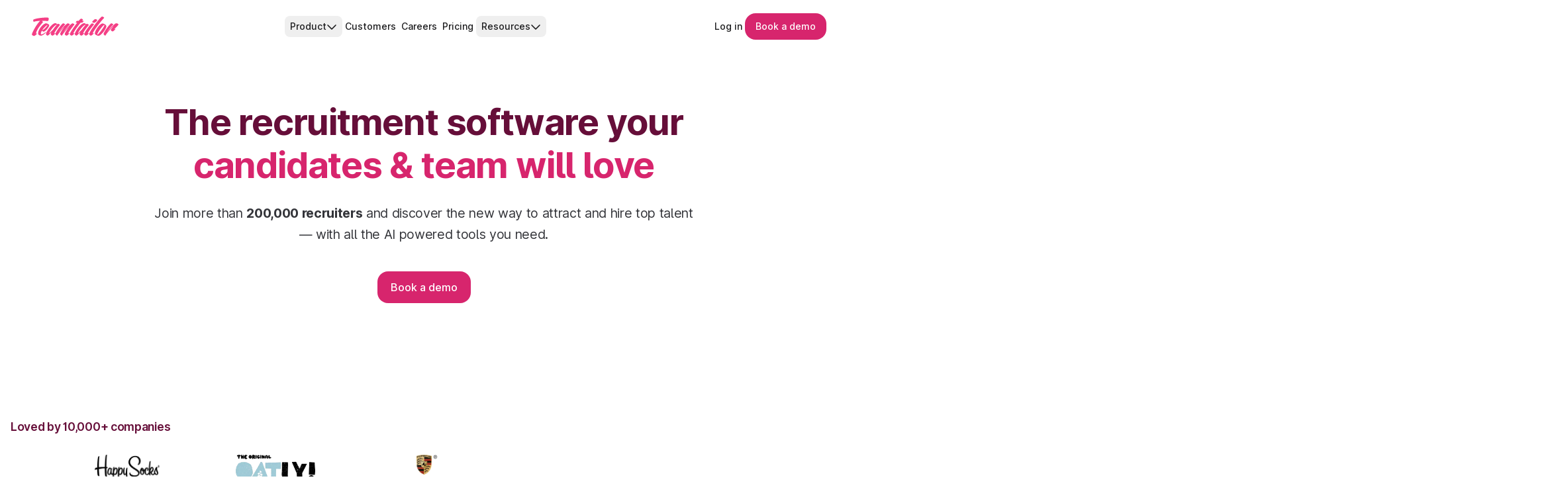

--- FILE ---
content_type: text/html; charset=UTF-8
request_url: https://www.teamtailor.com/en/?utm_campaign=poweredby&utm_content=job.knauf.cz&utm_medium=referral&utm_source=career-site
body_size: 88965
content:
<!DOCTYPE html><html lang="en"><head><meta charSet="utf-8"/><meta http-equiv="x-ua-compatible" content="ie=edge"/><meta name="viewport" content="width=device-width, initial-scale=1, shrink-to-fit=no"/><meta name="generator" content="Gatsby 5.15.0"/><meta property="og:title" content="Teamtailor ™ - Next Generation ATS &amp; Employer Branding" data-gatsby-head="true"/><meta name="twitter:title" content="Teamtailor ™ - Next Generation ATS &amp; Employer Branding" data-gatsby-head="true"/><meta name="description" content="The new way to attract, nurture and hire top talent. Grow faster by focusing on what matters the most: your candidates." data-gatsby-head="true"/><meta property="og:description" content="The new way to attract, nurture and hire top talent. Grow faster by focusing on what matters the most: your candidates." data-gatsby-head="true"/><meta property="twitter:description" content="The new way to attract, nurture and hire top talent. Grow faster by focusing on what matters the most: your candidates." data-gatsby-head="true"/><meta property="og:image" content="https://www.teamtailor.com/images/Teamtailor-Meta-ShareImg_Hero-EN.png" data-gatsby-head="true"/><meta name="twitter:image" content="https://www.teamtailor.com/images/Teamtailor-Meta-ShareImg_Hero-EN.png" data-gatsby-head="true"/><meta property="og:image:width" content="1200" data-gatsby-head="true"/><meta property="og:image:height" content="630" data-gatsby-head="true"/><meta name="twitter:card" content="summary_large_image" data-gatsby-head="true"/><meta name="twitter:site" content="@teamtailor" data-gatsby-head="true"/><meta name="twitter:creator" content="@teamtailor" data-gatsby-head="true"/><style data-href="/styles.6ae942b421df080ad729.css" data-identity="gatsby-global-css">*,:after,:before{--tw-border-spacing-x:0;--tw-border-spacing-y:0;--tw-translate-x:0;--tw-translate-y:0;--tw-rotate:0;--tw-skew-x:0;--tw-skew-y:0;--tw-scale-x:1;--tw-scale-y:1;--tw-pan-x: ;--tw-pan-y: ;--tw-pinch-zoom: ;--tw-scroll-snap-strictness:proximity;--tw-gradient-from-position: ;--tw-gradient-via-position: ;--tw-gradient-to-position: ;--tw-ordinal: ;--tw-slashed-zero: ;--tw-numeric-figure: ;--tw-numeric-spacing: ;--tw-numeric-fraction: ;--tw-ring-inset: ;--tw-ring-offset-width:0px;--tw-ring-offset-color:#fff;--tw-ring-color:rgba(59,130,246,.5);--tw-ring-offset-shadow:0 0 #0000;--tw-ring-shadow:0 0 #0000;--tw-shadow:0 0 #0000;--tw-shadow-colored:0 0 #0000;--tw-blur: ;--tw-brightness: ;--tw-contrast: ;--tw-grayscale: ;--tw-hue-rotate: ;--tw-invert: ;--tw-saturate: ;--tw-sepia: ;--tw-drop-shadow: ;--tw-backdrop-blur: ;--tw-backdrop-brightness: ;--tw-backdrop-contrast: ;--tw-backdrop-grayscale: ;--tw-backdrop-hue-rotate: ;--tw-backdrop-invert: ;--tw-backdrop-opacity: ;--tw-backdrop-saturate: ;--tw-backdrop-sepia: ;--tw-contain-size: ;--tw-contain-layout: ;--tw-contain-paint: ;--tw-contain-style: }::backdrop{--tw-border-spacing-x:0;--tw-border-spacing-y:0;--tw-translate-x:0;--tw-translate-y:0;--tw-rotate:0;--tw-skew-x:0;--tw-skew-y:0;--tw-scale-x:1;--tw-scale-y:1;--tw-pan-x: ;--tw-pan-y: ;--tw-pinch-zoom: ;--tw-scroll-snap-strictness:proximity;--tw-gradient-from-position: ;--tw-gradient-via-position: ;--tw-gradient-to-position: ;--tw-ordinal: ;--tw-slashed-zero: ;--tw-numeric-figure: ;--tw-numeric-spacing: ;--tw-numeric-fraction: ;--tw-ring-inset: ;--tw-ring-offset-width:0px;--tw-ring-offset-color:#fff;--tw-ring-color:rgba(59,130,246,.5);--tw-ring-offset-shadow:0 0 #0000;--tw-ring-shadow:0 0 #0000;--tw-shadow:0 0 #0000;--tw-shadow-colored:0 0 #0000;--tw-blur: ;--tw-brightness: ;--tw-contrast: ;--tw-grayscale: ;--tw-hue-rotate: ;--tw-invert: ;--tw-saturate: ;--tw-sepia: ;--tw-drop-shadow: ;--tw-backdrop-blur: ;--tw-backdrop-brightness: ;--tw-backdrop-contrast: ;--tw-backdrop-grayscale: ;--tw-backdrop-hue-rotate: ;--tw-backdrop-invert: ;--tw-backdrop-opacity: ;--tw-backdrop-saturate: ;--tw-backdrop-sepia: ;--tw-contain-size: ;--tw-contain-layout: ;--tw-contain-paint: ;--tw-contain-style: }/*
! tailwindcss v3.4.18 | MIT License | https://tailwindcss.com
*/*,:after,:before{border:0 solid;box-sizing:border-box}:after,:before{--tw-content:""}:host,html{-webkit-text-size-adjust:100%;font-feature-settings:"cv01","cv02","cv03","cv04","cv05","cv09";-webkit-tap-highlight-color:transparent;font-family:Inter,Inter-fallback,sans-serif;font-variation-settings:normal;line-height:1.5;tab-size:4}body{line-height:inherit;margin:0}hr{border-top-width:1px;color:inherit;height:0}abbr:where([title]){-webkit-text-decoration:underline dotted;text-decoration:underline dotted}h1,h2,h3,h4,h5,h6{font-size:inherit;font-weight:inherit}a{color:inherit;text-decoration:inherit}b,strong{font-weight:bolder}code,kbd,pre,samp{font-feature-settings:normal;font-family:ui-monospace,SFMono-Regular,Menlo,Monaco,Consolas,Liberation Mono,Courier New,monospace;font-size:1em;font-variation-settings:normal}small{font-size:80%}sub,sup{font-size:75%;line-height:0;position:relative;vertical-align:baseline}sub{bottom:-.25em}sup{top:-.5em}table{border-collapse:collapse;border-color:inherit;text-indent:0}button,input,optgroup,select,textarea{font-feature-settings:inherit;color:inherit;font-family:inherit;font-size:100%;font-variation-settings:inherit;font-weight:inherit;letter-spacing:inherit;line-height:inherit;margin:0;padding:0}button,select{text-transform:none}button,input:where([type=button]),input:where([type=reset]),input:where([type=submit]){-webkit-appearance:button;background-color:transparent;background-image:none}:-moz-focusring{outline:auto}:-moz-ui-invalid{box-shadow:none}progress{vertical-align:baseline}::-webkit-inner-spin-button,::-webkit-outer-spin-button{height:auto}[type=search]{-webkit-appearance:textfield;outline-offset:-2px}::-webkit-search-decoration{-webkit-appearance:none}::-webkit-file-upload-button{-webkit-appearance:button;font:inherit}summary{display:list-item}blockquote,dd,dl,figure,h1,h2,h3,h4,h5,h6,hr,p,pre{margin:0}fieldset{margin:0}fieldset,legend{padding:0}menu,ol,ul{list-style:none;margin:0;padding:0}dialog{padding:0}textarea{resize:vertical}input::placeholder,textarea::placeholder{color:#9ca3af}[role=button],button{cursor:pointer}:disabled{cursor:default}audio,canvas,embed,iframe,img,object,svg,video{display:block;vertical-align:middle}img,video{height:auto;max-width:100%}[hidden]:where(:not([hidden=until-found])){display:none}[multiple],[type=date],[type=datetime-local],[type=email],[type=month],[type=number],[type=password],[type=search],[type=tel],[type=text],[type=time],[type=url],[type=week],input:where(:not([type])),select,textarea{--tw-shadow:0 0 #0000;-webkit-appearance:none;appearance:none;background-color:#fff;border-color:#6b7280;border-radius:0;border-width:1px;font-size:1rem;line-height:1.5rem;padding:.5rem .75rem}[multiple]:focus,[type=date]:focus,[type=datetime-local]:focus,[type=email]:focus,[type=month]:focus,[type=number]:focus,[type=password]:focus,[type=search]:focus,[type=tel]:focus,[type=text]:focus,[type=time]:focus,[type=url]:focus,[type=week]:focus,input:where(:not([type])):focus,select:focus,textarea:focus{--tw-ring-inset:var(--tw-empty,/*!*/ /*!*/);--tw-ring-offset-width:0px;--tw-ring-offset-color:#fff;--tw-ring-color:#2563eb;--tw-ring-offset-shadow:var(--tw-ring-inset) 0 0 0 var(--tw-ring-offset-width) var(--tw-ring-offset-color);--tw-ring-shadow:var(--tw-ring-inset) 0 0 0 calc(1px + var(--tw-ring-offset-width)) var(--tw-ring-color);border-color:#2563eb;box-shadow:var(--tw-ring-offset-shadow),var(--tw-ring-shadow),var(--tw-shadow);outline:2px solid transparent;outline-offset:2px}input::placeholder,textarea::placeholder{color:#6b7280;opacity:1}::-webkit-datetime-edit-fields-wrapper{padding:0}::-webkit-date-and-time-value{min-height:1.5em;text-align:inherit}::-webkit-datetime-edit{display:inline-flex}::-webkit-datetime-edit,::-webkit-datetime-edit-day-field,::-webkit-datetime-edit-hour-field,::-webkit-datetime-edit-meridiem-field,::-webkit-datetime-edit-millisecond-field,::-webkit-datetime-edit-minute-field,::-webkit-datetime-edit-month-field,::-webkit-datetime-edit-second-field,::-webkit-datetime-edit-year-field{padding-bottom:0;padding-top:0}select{background-image:url("data:image/svg+xml;charset=utf-8,%3Csvg xmlns='http://www.w3.org/2000/svg' fill='none' viewBox='0 0 20 20'%3E%3Cpath stroke='%236b7280' stroke-linecap='round' stroke-linejoin='round' stroke-width='1.5' d='m6 8 4 4 4-4'/%3E%3C/svg%3E");background-position:right .5rem center;background-repeat:no-repeat;background-size:1.5em 1.5em;padding-right:2.5rem;-webkit-print-color-adjust:exact;print-color-adjust:exact}[multiple],[size]:where(select:not([size="1"])){background-image:none;background-position:0 0;background-repeat:unset;background-size:initial;padding-right:.75rem;-webkit-print-color-adjust:unset;print-color-adjust:unset}[type=checkbox],[type=radio]{--tw-shadow:0 0 #0000;-webkit-appearance:none;appearance:none;background-color:#fff;background-origin:border-box;border-color:#6b7280;border-width:1px;color:#2563eb;display:inline-block;flex-shrink:0;height:1rem;padding:0;-webkit-print-color-adjust:exact;print-color-adjust:exact;-webkit-user-select:none;user-select:none;vertical-align:middle;width:1rem}[type=checkbox]{border-radius:0}[type=radio]{border-radius:100%}[type=checkbox]:focus,[type=radio]:focus{--tw-ring-inset:var(--tw-empty,/*!*/ /*!*/);--tw-ring-offset-width:2px;--tw-ring-offset-color:#fff;--tw-ring-color:#2563eb;--tw-ring-offset-shadow:var(--tw-ring-inset) 0 0 0 var(--tw-ring-offset-width) var(--tw-ring-offset-color);--tw-ring-shadow:var(--tw-ring-inset) 0 0 0 calc(2px + var(--tw-ring-offset-width)) var(--tw-ring-color);box-shadow:var(--tw-ring-offset-shadow),var(--tw-ring-shadow),var(--tw-shadow);outline:2px solid transparent;outline-offset:2px}[type=checkbox]:checked,[type=radio]:checked{background-color:currentColor;background-position:50%;background-repeat:no-repeat;background-size:100% 100%;border-color:transparent}[type=checkbox]:checked{background-image:url("data:image/svg+xml;charset=utf-8,%3Csvg xmlns='http://www.w3.org/2000/svg' fill='%23fff' viewBox='0 0 16 16'%3E%3Cpath d='M12.207 4.793a1 1 0 0 1 0 1.414l-5 5a1 1 0 0 1-1.414 0l-2-2a1 1 0 0 1 1.414-1.414L6.5 9.086l4.293-4.293a1 1 0 0 1 1.414 0z'/%3E%3C/svg%3E")}@media (forced-colors:active){[type=checkbox]:checked{-webkit-appearance:auto;appearance:auto}}[type=radio]:checked{background-image:url("data:image/svg+xml;charset=utf-8,%3Csvg xmlns='http://www.w3.org/2000/svg' fill='%23fff' viewBox='0 0 16 16'%3E%3Ccircle cx='8' cy='8' r='3'/%3E%3C/svg%3E")}@media (forced-colors:active){[type=radio]:checked{-webkit-appearance:auto;appearance:auto}}[type=checkbox]:checked:focus,[type=checkbox]:checked:hover,[type=radio]:checked:focus,[type=radio]:checked:hover{background-color:currentColor;border-color:transparent}[type=checkbox]:indeterminate{background-color:currentColor;background-image:url("data:image/svg+xml;charset=utf-8,%3Csvg xmlns='http://www.w3.org/2000/svg' fill='none' viewBox='0 0 16 16'%3E%3Cpath stroke='%23fff' stroke-linecap='round' stroke-linejoin='round' stroke-width='2' d='M4 8h8'/%3E%3C/svg%3E");background-position:50%;background-repeat:no-repeat;background-size:100% 100%;border-color:transparent}@media (forced-colors:active){[type=checkbox]:indeterminate{-webkit-appearance:auto;appearance:auto}}[type=checkbox]:indeterminate:focus,[type=checkbox]:indeterminate:hover{background-color:currentColor;border-color:transparent}[type=file]{background:unset;border-color:inherit;border-radius:0;border-width:0;font-size:unset;line-height:inherit;padding:0}[type=file]:focus{outline:1px solid ButtonText;outline:1px auto -webkit-focus-ring-color}.container{margin-left:auto;margin-right:auto;padding-left:1rem;padding-right:1rem;width:100%}@media (min-width:640px){.container{max-width:640px}}@media (min-width:768px){.container{max-width:768px}}@media (min-width:1024px){.container{max-width:1024px}}@media (min-width:1280px){.container{max-width:1280px}}@media (min-width:1536px){.container{max-width:1536px}}@media (min-width:1900px){.container{max-width:1900px}}.prose{color:var(--tw-prose-body);max-width:65ch}.prose :where(p):not(:where([class~=not-prose],[class~=not-prose] *)){margin-bottom:1.25em;margin-top:1.25em}.prose :where([class~=lead]):not(:where([class~=not-prose],[class~=not-prose] *)){color:var(--tw-prose-lead);font-size:1.25em;line-height:1.6;margin-bottom:1.2em;margin-top:1.2em}.prose :where(a):not(:where([class~=not-prose],[class~=not-prose] *)){color:var(--tw-prose-links);font-weight:500;text-decoration:underline}.prose :where(strong):not(:where([class~=not-prose],[class~=not-prose] *)){color:var(--tw-prose-bold);font-weight:600}.prose :where(a strong):not(:where([class~=not-prose],[class~=not-prose] *)){color:inherit}.prose :where(blockquote strong):not(:where([class~=not-prose],[class~=not-prose] *)){color:inherit}.prose :where(thead th strong):not(:where([class~=not-prose],[class~=not-prose] *)){color:inherit}.prose :where(ol):not(:where([class~=not-prose],[class~=not-prose] *)){-webkit-padding-start:1.625em;list-style-type:decimal;margin-bottom:1.25em;margin-top:1.25em;padding-inline-start:1.625em}.prose :where(ol[type=A]):not(:where([class~=not-prose],[class~=not-prose] *)){list-style-type:upper-alpha}.prose :where(ol[type=a]):not(:where([class~=not-prose],[class~=not-prose] *)){list-style-type:lower-alpha}.prose :where(ol[type=A s]):not(:where([class~=not-prose],[class~=not-prose] *)){list-style-type:upper-alpha}.prose :where(ol[type=a s]):not(:where([class~=not-prose],[class~=not-prose] *)){list-style-type:lower-alpha}.prose :where(ol[type=I]):not(:where([class~=not-prose],[class~=not-prose] *)){list-style-type:upper-roman}.prose :where(ol[type=i]):not(:where([class~=not-prose],[class~=not-prose] *)){list-style-type:lower-roman}.prose :where(ol[type=I s]):not(:where([class~=not-prose],[class~=not-prose] *)){list-style-type:upper-roman}.prose :where(ol[type=i s]):not(:where([class~=not-prose],[class~=not-prose] *)){list-style-type:lower-roman}.prose :where(ol[type="1"]):not(:where([class~=not-prose],[class~=not-prose] *)){list-style-type:decimal}.prose :where(ul):not(:where([class~=not-prose],[class~=not-prose] *)){-webkit-padding-start:1.625em;list-style-type:disc;margin-bottom:1.25em;margin-top:1.25em;padding-inline-start:1.625em}.prose :where(ol>li):not(:where([class~=not-prose],[class~=not-prose] *))::marker{color:var(--tw-prose-counters);font-weight:400}.prose :where(ul>li):not(:where([class~=not-prose],[class~=not-prose] *))::marker{color:var(--tw-prose-bullets)}.prose :where(dt):not(:where([class~=not-prose],[class~=not-prose] *)){color:var(--tw-prose-headings);font-weight:600;margin-top:1.25em}.prose :where(hr):not(:where([class~=not-prose],[class~=not-prose] *)){border-color:var(--tw-prose-hr);border-top-width:1px;margin-bottom:3em;margin-top:3em}.prose :where(blockquote):not(:where([class~=not-prose],[class~=not-prose] *)){-webkit-padding-start:1em;border-inline-start-color:var(--tw-prose-quote-borders);border-inline-start-width:.25rem;color:var(--tw-prose-quotes);font-style:italic;font-weight:500;margin-bottom:1.6em;margin-top:1.6em;padding-inline-start:1em;quotes:"\201C""\201D""\2018""\2019"}.prose :where(blockquote p:first-of-type):not(:where([class~=not-prose],[class~=not-prose] *)):before{content:open-quote}.prose :where(blockquote p:last-of-type):not(:where([class~=not-prose],[class~=not-prose] *)):after{content:close-quote}.prose :where(h1):not(:where([class~=not-prose],[class~=not-prose] *)){color:var(--tw-prose-headings);font-size:2.25em;font-weight:800;line-height:1.1111111;margin-bottom:.8888889em;margin-top:0}.prose :where(h1 strong):not(:where([class~=not-prose],[class~=not-prose] *)){color:inherit;font-weight:900}.prose :where(h2):not(:where([class~=not-prose],[class~=not-prose] *)){color:var(--tw-prose-headings);font-size:1.5em;font-weight:700;line-height:1.3333333;margin-bottom:1em;margin-top:2em}.prose :where(h2 strong):not(:where([class~=not-prose],[class~=not-prose] *)){color:inherit;font-weight:800}.prose :where(h3):not(:where([class~=not-prose],[class~=not-prose] *)){color:var(--tw-prose-headings);font-size:1.25em;font-weight:600;line-height:1.6;margin-bottom:.6em;margin-top:1.6em}.prose :where(h3 strong):not(:where([class~=not-prose],[class~=not-prose] *)){color:inherit;font-weight:700}.prose :where(h4):not(:where([class~=not-prose],[class~=not-prose] *)){color:var(--tw-prose-headings);font-weight:600;line-height:1.5;margin-bottom:.5em;margin-top:1.5em}.prose :where(h4 strong):not(:where([class~=not-prose],[class~=not-prose] *)){color:inherit;font-weight:700}.prose :where(img):not(:where([class~=not-prose],[class~=not-prose] *)){margin-bottom:2em;margin-top:2em}.prose :where(picture):not(:where([class~=not-prose],[class~=not-prose] *)){display:block;margin-bottom:2em;margin-top:2em}.prose :where(video):not(:where([class~=not-prose],[class~=not-prose] *)){margin-bottom:2em;margin-top:2em}.prose :where(kbd):not(:where([class~=not-prose],[class~=not-prose] *)){-webkit-padding-end:.375em;-webkit-padding-start:.375em;border-radius:.3125rem;box-shadow:0 0 0 1px var(--tw-prose-kbd-shadows),0 3px 0 var(--tw-prose-kbd-shadows);color:var(--tw-prose-kbd);font-family:inherit;font-size:.875em;font-weight:500;padding-inline-end:.375em;padding-bottom:.1875em;padding-top:.1875em;padding-inline-start:.375em}.prose :where(code):not(:where([class~=not-prose],[class~=not-prose] *)){color:var(--tw-prose-code);font-size:.875em;font-weight:600}.prose :where(code):not(:where([class~=not-prose],[class~=not-prose] *)):before{content:"`"}.prose :where(code):not(:where([class~=not-prose],[class~=not-prose] *)):after{content:"`"}.prose :where(a code):not(:where([class~=not-prose],[class~=not-prose] *)){color:inherit}.prose :where(h1 code):not(:where([class~=not-prose],[class~=not-prose] *)){color:inherit}.prose :where(h2 code):not(:where([class~=not-prose],[class~=not-prose] *)){color:inherit;font-size:.875em}.prose :where(h3 code):not(:where([class~=not-prose],[class~=not-prose] *)){color:inherit;font-size:.9em}.prose :where(h4 code):not(:where([class~=not-prose],[class~=not-prose] *)){color:inherit}.prose :where(blockquote code):not(:where([class~=not-prose],[class~=not-prose] *)){color:inherit}.prose :where(thead th code):not(:where([class~=not-prose],[class~=not-prose] *)){color:inherit}.prose :where(pre):not(:where([class~=not-prose],[class~=not-prose] *)){-webkit-padding-end:1.1428571em;-webkit-padding-start:1.1428571em;background-color:var(--tw-prose-pre-bg);border-radius:.375rem;color:var(--tw-prose-pre-code);font-size:.875em;font-weight:400;line-height:1.7142857;margin-bottom:1.7142857em;margin-top:1.7142857em;overflow-x:auto;padding-inline-end:1.1428571em;padding-bottom:.8571429em;padding-top:.8571429em;padding-inline-start:1.1428571em}.prose :where(pre code):not(:where([class~=not-prose],[class~=not-prose] *)){background-color:transparent;border-radius:0;border-width:0;color:inherit;font-family:inherit;font-size:inherit;font-weight:inherit;line-height:inherit;padding:0}.prose :where(pre code):not(:where([class~=not-prose],[class~=not-prose] *)):before{content:none}.prose :where(pre code):not(:where([class~=not-prose],[class~=not-prose] *)):after{content:none}.prose :where(table):not(:where([class~=not-prose],[class~=not-prose] *)){font-size:.875em;line-height:1.7142857;margin-bottom:2em;margin-top:2em;table-layout:auto;width:100%}.prose :where(thead):not(:where([class~=not-prose],[class~=not-prose] *)){border-bottom-color:var(--tw-prose-th-borders);border-bottom-width:1px}.prose :where(thead th):not(:where([class~=not-prose],[class~=not-prose] *)){-webkit-padding-end:.5714286em;-webkit-padding-start:.5714286em;color:var(--tw-prose-headings);font-weight:600;padding-inline-end:.5714286em;padding-bottom:.5714286em;padding-inline-start:.5714286em;vertical-align:bottom}.prose :where(tbody tr):not(:where([class~=not-prose],[class~=not-prose] *)){border-bottom-color:var(--tw-prose-td-borders);border-bottom-width:1px}.prose :where(tbody tr:last-child):not(:where([class~=not-prose],[class~=not-prose] *)){border-bottom-width:0}.prose :where(tbody td):not(:where([class~=not-prose],[class~=not-prose] *)){vertical-align:baseline}.prose :where(tfoot):not(:where([class~=not-prose],[class~=not-prose] *)){border-top-color:var(--tw-prose-th-borders);border-top-width:1px}.prose :where(tfoot td):not(:where([class~=not-prose],[class~=not-prose] *)){vertical-align:top}.prose :where(th,td):not(:where([class~=not-prose],[class~=not-prose] *)){text-align:start}.prose :where(figure>*):not(:where([class~=not-prose],[class~=not-prose] *)){margin-bottom:0;margin-top:0}.prose :where(figcaption):not(:where([class~=not-prose],[class~=not-prose] *)){color:var(--tw-prose-captions);font-size:.875em;line-height:1.4285714;margin-top:.8571429em}.prose{--tw-prose-body:#374151;--tw-prose-headings:#111827;--tw-prose-lead:#4b5563;--tw-prose-links:#111827;--tw-prose-bold:#111827;--tw-prose-counters:#6b7280;--tw-prose-bullets:#d1d5db;--tw-prose-hr:#e5e7eb;--tw-prose-quotes:#111827;--tw-prose-quote-borders:#e5e7eb;--tw-prose-captions:#6b7280;--tw-prose-kbd:#111827;--tw-prose-kbd-shadows:rgba(17,24,39,.1);--tw-prose-code:#111827;--tw-prose-pre-code:#e5e7eb;--tw-prose-pre-bg:#1f2937;--tw-prose-th-borders:#d1d5db;--tw-prose-td-borders:#e5e7eb;--tw-prose-invert-body:#d1d5db;--tw-prose-invert-headings:#fff;--tw-prose-invert-lead:#9ca3af;--tw-prose-invert-links:#fff;--tw-prose-invert-bold:#fff;--tw-prose-invert-counters:#9ca3af;--tw-prose-invert-bullets:#4b5563;--tw-prose-invert-hr:#374151;--tw-prose-invert-quotes:#f3f4f6;--tw-prose-invert-quote-borders:#374151;--tw-prose-invert-captions:#9ca3af;--tw-prose-invert-kbd:#fff;--tw-prose-invert-kbd-shadows:hsla(0,0%,100%,.1);--tw-prose-invert-code:#fff;--tw-prose-invert-pre-code:#d1d5db;--tw-prose-invert-pre-bg:rgba(0,0,0,.5);--tw-prose-invert-th-borders:#4b5563;--tw-prose-invert-td-borders:#374151;font-size:1rem;line-height:1.75}.prose :where(picture>img):not(:where([class~=not-prose],[class~=not-prose] *)){margin-bottom:0;margin-top:0}.prose :where(li):not(:where([class~=not-prose],[class~=not-prose] *)){margin-bottom:.5em;margin-top:.5em}.prose :where(ol>li):not(:where([class~=not-prose],[class~=not-prose] *)){-webkit-padding-start:.375em;padding-inline-start:.375em}.prose :where(ul>li):not(:where([class~=not-prose],[class~=not-prose] *)){-webkit-padding-start:.375em;padding-inline-start:.375em}.prose :where(.prose>ul>li p):not(:where([class~=not-prose],[class~=not-prose] *)){margin-bottom:.75em;margin-top:.75em}.prose :where(.prose>ul>li>p:first-child):not(:where([class~=not-prose],[class~=not-prose] *)){margin-top:1.25em}.prose :where(.prose>ul>li>p:last-child):not(:where([class~=not-prose],[class~=not-prose] *)){margin-bottom:1.25em}.prose :where(.prose>ol>li>p:first-child):not(:where([class~=not-prose],[class~=not-prose] *)){margin-top:1.25em}.prose :where(.prose>ol>li>p:last-child):not(:where([class~=not-prose],[class~=not-prose] *)){margin-bottom:1.25em}.prose :where(ul ul,ul ol,ol ul,ol ol):not(:where([class~=not-prose],[class~=not-prose] *)){margin-bottom:.75em;margin-top:.75em}.prose :where(dl):not(:where([class~=not-prose],[class~=not-prose] *)){margin-bottom:1.25em;margin-top:1.25em}.prose :where(dd):not(:where([class~=not-prose],[class~=not-prose] *)){-webkit-padding-start:1.625em;margin-top:.5em;padding-inline-start:1.625em}.prose :where(hr+*):not(:where([class~=not-prose],[class~=not-prose] *)){margin-top:0}.prose :where(h2+*):not(:where([class~=not-prose],[class~=not-prose] *)){margin-top:0}.prose :where(h3+*):not(:where([class~=not-prose],[class~=not-prose] *)){margin-top:0}.prose :where(h4+*):not(:where([class~=not-prose],[class~=not-prose] *)){margin-top:0}.prose :where(thead th:first-child):not(:where([class~=not-prose],[class~=not-prose] *)){-webkit-padding-start:0;padding-inline-start:0}.prose :where(thead th:last-child):not(:where([class~=not-prose],[class~=not-prose] *)){-webkit-padding-end:0;padding-inline-end:0}.prose :where(tbody td,tfoot td):not(:where([class~=not-prose],[class~=not-prose] *)){-webkit-padding-end:.5714286em;-webkit-padding-start:.5714286em;padding-inline-end:.5714286em;padding-bottom:.5714286em;padding-top:.5714286em;padding-inline-start:.5714286em}.prose :where(tbody td:first-child,tfoot td:first-child):not(:where([class~=not-prose],[class~=not-prose] *)){-webkit-padding-start:0;padding-inline-start:0}.prose :where(tbody td:last-child,tfoot td:last-child):not(:where([class~=not-prose],[class~=not-prose] *)){-webkit-padding-end:0;padding-inline-end:0}.prose :where(figure):not(:where([class~=not-prose],[class~=not-prose] *)){margin-bottom:2em;margin-top:2em}.prose :where(.prose>:first-child):not(:where([class~=not-prose],[class~=not-prose] *)){margin-top:0}.prose :where(.prose>:last-child):not(:where([class~=not-prose],[class~=not-prose] *)){margin-bottom:0}.mesh-clip-path-small{-webkit-clip-path:ellipse(180% 100% at 50% 0);clip-path:ellipse(180% 100% at 50% 0)}.hero-image-border{background-clip:border-box;background-image:linear-gradient(180deg,#fff0f5 32%,#fef9c3 47%,#ffc7db 88%);background-origin:border-box}.text-heading-2xl{font-size:clamp(2.5rem,1.8243rem + 3.3784vw,5rem)}.text-heading-2xl,.text-heading-xl{font-weight:700;letter-spacing:-.022em;line-height:1.2}.text-heading-xl{font-size:clamp(2rem,1.527rem + 2.3649vw,3.75rem)}.text-heading-lg{font-size:clamp(1.5rem,1.2297rem + 1.3514vw,2.5rem);font-weight:700;letter-spacing:-.022em;line-height:1.2}.text-heading-md{font-size:clamp(1.5rem,1.3649rem + .6757vw,2rem)}.text-heading-md,.text-heading-sm{font-weight:600;letter-spacing:-.017em;line-height:1.2}.text-heading-sm{font-size:clamp(1.125rem,1.0236rem + .5068vw,1.5rem)}.text-heading-xs{font-size:clamp(1rem,.9662rem + .1689vw,1.125rem);font-weight:600;letter-spacing:-.017em;line-height:1.2}.text-body-lg{font-size:clamp(1.25rem,1.0473rem + 1.0135vw,2rem)}.text-body-lg,.text-body-md{font-weight:400;letter-spacing:-.017em;line-height:1.5}.text-body-md{font-size:clamp(1.125rem,1.0912rem + .1689vw,1.25rem)}.text-body-sm{font-size:clamp(1rem,.9662rem + .1689vw,1.125rem)}.text-body-sm,.text-body-xs{font-weight:400;letter-spacing:-.017em;line-height:1.5}.text-body-xs{font-size:clamp(.875rem,.8412rem + .1689vw,1rem)}.integrations-mask{-webkit-mask-image:linear-gradient(180deg,transparent,#000 12%,#000 88%,transparent);mask-image:linear-gradient(180deg,transparent,#000 12%,#000 88%,transparent)}.horizontal-grid-mask{-webkit-mask-image:linear-gradient(270deg,transparent 1%,#000 8%);mask-image:linear-gradient(270deg,transparent 1%,#000 8%)}.hs-form-raw-html fieldset{max-width:100%!important;width:100%!important}.hs-form-raw-html .hs-richtext,.hs-form-raw-html label{font-size:.875rem;line-height:1.25rem}.hs-form-raw-html .hs-richtext a,.hs-form-raw-html label a{--tw-text-opacity:1;color:rgb(244 63 133/var(--tw-text-opacity,1))}.hs-form-raw-html .field{padding-bottom:1.5rem}.hs-form-raw-html .field.hs-fieldtype-booleancheckbox{margin-bottom:0;padding-bottom:0}.hs-form-raw-html .field.hs-fieldtype-booleancheckbox label{font-weight:400}.hs-form-raw-html .field label{--tw-text-opacity:1;color:rgb(52 53 58/var(--tw-text-opacity,1));display:inline-block;font-size:.875rem;font-weight:500;line-height:1.25rem;margin-bottom:.5rem}.hs-form-raw-html .field label .hs-form-required{--tw-text-opacity:1;color:rgb(142 16 74/var(--tw-text-opacity,1));padding-left:.25rem;padding-right:.25rem}.hs-form-raw-html .field label .hs-form-required,.hs-form-raw-html .field label.hs-error-msg{font-weight:600}.hs-form-raw-html .hs-error-msgs label,.hs-form-raw-html .legal-consent-container .hs-error-msgs label,.hs-form-raw-html label.hs-error-msg{--tw-text-opacity:1;color:rgb(142 16 74/var(--tw-text-opacity,1))}.hs-form-raw-html .hs-error-msgs.no-list label{margin-bottom:0}.hs-form-raw-html input[type=checkbox],.hs-form-raw-html input[type=email],.hs-form-raw-html input[type=radio],.hs-form-raw-html input[type=tel],.hs-form-raw-html input[type=text],.hs-form-raw-html select{--tw-border-opacity:1;--tw-bg-opacity:1;--tw-shadow:0 1px 2px 0 rgba(0,0,0,.05);--tw-shadow-colored:0 1px 2px 0 var(--tw-shadow-color);background-color:rgb(255 255 255/var(--tw-bg-opacity,1));border-color:rgb(212 212 216/var(--tw-border-opacity,1));box-shadow:var(--tw-ring-offset-shadow,0 0 #0000),var(--tw-ring-shadow,0 0 #0000),var(--tw-shadow)}.hs-form-raw-html input[type=checkbox]:focus,.hs-form-raw-html input[type=email]:focus,.hs-form-raw-html input[type=radio]:focus,.hs-form-raw-html input[type=tel]:focus,.hs-form-raw-html input[type=text]:focus,.hs-form-raw-html select:focus{--tw-ring-opacity:1;--tw-ring-color:rgb(244 63 133/var(--tw-ring-opacity,1))}.hs-form-raw-html input[type=email],.hs-form-raw-html input[type=tel],.hs-form-raw-html input[type=text]{--tw-text-opacity:1;border-radius:.5rem;color:rgb(52 53 58/var(--tw-text-opacity,1));display:block}.hs-form-raw-html fieldset .input>.hs-input,.hs-form-raw-html input[type=email],.hs-form-raw-html input[type=text]{width:100%!important}.hs-form-raw-html input[type=tel]{width:100%}.hs-form-raw-html [type=checkbox],.hs-form-raw-html [type=radio]{--tw-text-opacity:1;border-radius:.25rem;color:rgb(244 63 133/var(--tw-text-opacity,1));display:inline-block;height:1rem;padding-right:.5rem;width:1rem!important}.hs-form-raw-html [type=checkbox]:checked{background-color:currentColor;border-color:transparent}.hs-form-raw-html input[type=email]::placeholder,.hs-form-raw-html input[type=tel]::placeholder,.hs-form-raw-html input[type=text]::placeholder,.hs-form-raw-html select::placeholder{--tw-placeholder-opacity:1;color:rgb(178 179 185/var(--tw-placeholder-opacity,1))}.hs-form-raw-html input[type=email],.hs-form-raw-html input[type=tel],.hs-form-raw-html input[type=text],.hs-form-raw-html select{--tw-ring-offset-shadow:var(--tw-ring-inset) 0 0 0 var(--tw-ring-offset-width) var(--tw-ring-offset-color);--tw-ring-shadow:var(--tw-ring-inset) 0 0 0 calc(2px + var(--tw-ring-offset-width)) var(--tw-ring-color);--tw-ring-color:transparent;box-shadow:var(--tw-ring-offset-shadow),var(--tw-ring-shadow),var(--tw-shadow,0 0 #0000)}.hs-form-raw-html select{--tw-text-opacity:1;border-radius:.5rem;color:rgb(52 53 58/var(--tw-text-opacity,1));display:block;padding:.5rem 2.5rem .5rem .75rem;width:100%!important}.hs-form-raw-html select:focus{outline:2px solid transparent;outline-offset:2px}.hs-form-raw-html select.is-placeholder{--tw-text-opacity:1;color:rgb(178 179 185/var(--tw-text-opacity,1))}.hs-form-raw-html .legal-consent-container .hs-form-booleancheckbox-display p{bottom:.25rem;display:inline-block;margin-left:.5rem;max-width:65ch;position:relative}.hs-form-raw-html .translated .legal-consent-container .hs-richtext{display:none}.hs-form-raw-html .not-translated .hs-richtext p{margin-bottom:.5rem}.hs-form-raw-html .hs_error_rollup{--tw-text-opacity:1;color:rgb(185 28 28/var(--tw-text-opacity,1));font-weight:600;padding-bottom:1.5rem}.hs-form-raw-html .legal-consent-container .hs-form-booleancheckbox-display>span{display:flex}.hs-form-raw-html .legal-consent-container .hs-form-booleancheckbox-display>span .hs-form-required{order:-9999;padding-left:.5rem}.hs-form-raw-html.dark-bg a{--tw-text-opacity:1;color:rgb(255 255 255/var(--tw-text-opacity,1));-webkit-text-decoration-line:underline;text-decoration-line:underline}.hs-form-raw-html.dark-bg a:hover{--tw-text-opacity:1;color:rgb(244 244 245/var(--tw-text-opacity,1))}.hs-form-raw-html.dark-bg input[type=checkbox],.hs-form-raw-html.dark-bg input[type=email],.hs-form-raw-html.dark-bg input[type=radio],.hs-form-raw-html.dark-bg input[type=tel],.hs-form-raw-html.dark-bg input[type=text]{--tw-border-opacity:1;border-color:rgb(255 255 255/var(--tw-border-opacity,1))}.hs-form-raw-html.dark-bg input[type=checkbox]:focus,.hs-form-raw-html.dark-bg input[type=radio]:focus{--tw-ring-opacity:1;--tw-ring-color:rgb(139 92 246/var(--tw-ring-opacity,1))}.hs-form-raw-html.dark-bg .hs-error-msgs label,.hs-form-raw-html.dark-bg .legal-consent-container .hs-error-msgs label,.hs-form-raw-html.dark-bg label.hs-error-msg{--tw-text-opacity:1;color:rgb(255 255 255/var(--tw-text-opacity,1))}.hs-form-raw-html .hs-button{--tw-bg-opacity:1;--tw-text-opacity:1;align-items:center;background-color:rgb(215 37 109/var(--tw-bg-opacity,1));border-radius:1rem;color:rgb(255 255 255/var(--tw-text-opacity,1));cursor:pointer;display:inline-flex;font-size:1rem;font-weight:500;gap:.5rem;height:3rem;line-height:1.5rem;line-height:1;margin-top:1rem;padding-left:1.25rem;padding-right:1.25rem}.hs-form-raw-html .hs-button:hover{--tw-bg-opacity:0.9}.prose-tt{color:var(--tw-prose-body);max-width:65ch}.prose-tt :where(p):not(:where([class~=not-prose],[class~=not-prose] *)){margin-bottom:1.25em;margin-top:1.25em}.prose-tt :where([class~=lead]):not(:where([class~=not-prose],[class~=not-prose] *)){color:var(--tw-prose-lead);font-size:1.25em;line-height:1.6;margin-bottom:1.2em;margin-top:1.2em}.prose-tt :where(a):not(:where([class~=not-prose],[class~=not-prose] *)){color:var(--tw-prose-links);font-weight:500;text-decoration:underline}.prose-tt :where(strong):not(:where([class~=not-prose],[class~=not-prose] *)){color:var(--tw-prose-bold);font-weight:600}.prose-tt :where(a strong):not(:where([class~=not-prose],[class~=not-prose] *)){color:inherit}.prose-tt :where(blockquote strong):not(:where([class~=not-prose],[class~=not-prose] *)){color:inherit}.prose-tt :where(thead th strong):not(:where([class~=not-prose],[class~=not-prose] *)){color:inherit}.prose-tt :where(ol):not(:where([class~=not-prose],[class~=not-prose] *)){-webkit-padding-start:1.625em;list-style-type:decimal;margin-bottom:1.25em;margin-top:1.25em;padding-inline-start:1.625em}.prose-tt :where(ol[type=A]):not(:where([class~=not-prose],[class~=not-prose] *)){list-style-type:upper-alpha}.prose-tt :where(ol[type=a]):not(:where([class~=not-prose],[class~=not-prose] *)){list-style-type:lower-alpha}.prose-tt :where(ol[type=A s]):not(:where([class~=not-prose],[class~=not-prose] *)){list-style-type:upper-alpha}.prose-tt :where(ol[type=a s]):not(:where([class~=not-prose],[class~=not-prose] *)){list-style-type:lower-alpha}.prose-tt :where(ol[type=I]):not(:where([class~=not-prose],[class~=not-prose] *)){list-style-type:upper-roman}.prose-tt :where(ol[type=i]):not(:where([class~=not-prose],[class~=not-prose] *)){list-style-type:lower-roman}.prose-tt :where(ol[type=I s]):not(:where([class~=not-prose],[class~=not-prose] *)){list-style-type:upper-roman}.prose-tt :where(ol[type=i s]):not(:where([class~=not-prose],[class~=not-prose] *)){list-style-type:lower-roman}.prose-tt :where(ol[type="1"]):not(:where([class~=not-prose],[class~=not-prose] *)){list-style-type:decimal}.prose-tt :where(ul):not(:where([class~=not-prose],[class~=not-prose] *)){-webkit-padding-start:1.625em;list-style-type:disc;margin-bottom:1.25em;margin-top:1.25em;padding-inline-start:1.625em}.prose-tt :where(ol>li):not(:where([class~=not-prose],[class~=not-prose] *))::marker{color:var(--tw-prose-counters);font-weight:400}.prose-tt :where(ul>li):not(:where([class~=not-prose],[class~=not-prose] *))::marker{color:var(--tw-prose-bullets)}.prose-tt :where(dt):not(:where([class~=not-prose],[class~=not-prose] *)){color:var(--tw-prose-headings);font-weight:600;margin-top:1.25em}.prose-tt :where(hr):not(:where([class~=not-prose],[class~=not-prose] *)){border-color:var(--tw-prose-hr);border-top-width:1px;margin-bottom:3em;margin-top:3em}.prose-tt :where(blockquote):not(:where([class~=not-prose],[class~=not-prose] *)){-webkit-padding-start:1em;border-inline-start-color:var(--tw-prose-quote-borders);border-inline-start-width:.25rem;color:var(--tw-prose-quotes);font-style:italic;font-weight:500;margin-bottom:1.6em;margin-top:1.6em;padding-inline-start:1em;quotes:"\201C""\201D""\2018""\2019"}.prose-tt :where(blockquote p:first-of-type):not(:where([class~=not-prose],[class~=not-prose] *)):before{content:open-quote}.prose-tt :where(blockquote p:last-of-type):not(:where([class~=not-prose],[class~=not-prose] *)):after{content:close-quote}.prose-tt :where(h1):not(:where([class~=not-prose],[class~=not-prose] *)){color:var(--tw-prose-headings);font-size:2.25em;font-weight:800;line-height:1.1111111;margin-bottom:.8888889em;margin-top:0}.prose-tt :where(h1 strong):not(:where([class~=not-prose],[class~=not-prose] *)){color:inherit;font-weight:900}.prose-tt :where(h2):not(:where([class~=not-prose],[class~=not-prose] *)){color:var(--tw-prose-headings);font-size:1.5em;font-weight:700;line-height:1.3333333;margin-bottom:1em;margin-top:2em}.prose-tt :where(h2 strong):not(:where([class~=not-prose],[class~=not-prose] *)){color:inherit;font-weight:800}.prose-tt :where(h3):not(:where([class~=not-prose],[class~=not-prose] *)){color:var(--tw-prose-headings);font-size:1.25em;font-weight:600;line-height:1.6;margin-bottom:.6em;margin-top:1.6em}.prose-tt :where(h3 strong):not(:where([class~=not-prose],[class~=not-prose] *)){color:inherit;font-weight:700}.prose-tt :where(h4):not(:where([class~=not-prose],[class~=not-prose] *)){color:var(--tw-prose-headings);font-weight:600;line-height:1.5;margin-bottom:.5em;margin-top:1.5em}.prose-tt :where(h4 strong):not(:where([class~=not-prose],[class~=not-prose] *)){color:inherit;font-weight:700}.prose-tt :where(img):not(:where([class~=not-prose],[class~=not-prose] *)){margin-bottom:2em;margin-top:2em}.prose-tt :where(picture):not(:where([class~=not-prose],[class~=not-prose] *)){display:block;margin-bottom:2em;margin-top:2em}.prose-tt :where(video):not(:where([class~=not-prose],[class~=not-prose] *)){margin-bottom:2em;margin-top:2em}.prose-tt :where(kbd):not(:where([class~=not-prose],[class~=not-prose] *)){-webkit-padding-end:.375em;-webkit-padding-start:.375em;border-radius:.3125rem;box-shadow:0 0 0 1px var(--tw-prose-kbd-shadows),0 3px 0 var(--tw-prose-kbd-shadows);color:var(--tw-prose-kbd);font-family:inherit;font-size:.875em;font-weight:500;padding-inline-end:.375em;padding-bottom:.1875em;padding-top:.1875em;padding-inline-start:.375em}.prose-tt :where(code):not(:where([class~=not-prose],[class~=not-prose] *)){color:var(--tw-prose-code);font-size:.875em;font-weight:600}.prose-tt :where(code):not(:where([class~=not-prose],[class~=not-prose] *)):before{content:"`"}.prose-tt :where(code):not(:where([class~=not-prose],[class~=not-prose] *)):after{content:"`"}.prose-tt :where(a code):not(:where([class~=not-prose],[class~=not-prose] *)){color:inherit}.prose-tt :where(h1 code):not(:where([class~=not-prose],[class~=not-prose] *)){color:inherit}.prose-tt :where(h2 code):not(:where([class~=not-prose],[class~=not-prose] *)){color:inherit;font-size:.875em}.prose-tt :where(h3 code):not(:where([class~=not-prose],[class~=not-prose] *)){color:inherit;font-size:.9em}.prose-tt :where(h4 code):not(:where([class~=not-prose],[class~=not-prose] *)){color:inherit}.prose-tt :where(blockquote code):not(:where([class~=not-prose],[class~=not-prose] *)){color:inherit}.prose-tt :where(thead th code):not(:where([class~=not-prose],[class~=not-prose] *)){color:inherit}.prose-tt :where(pre):not(:where([class~=not-prose],[class~=not-prose] *)){-webkit-padding-end:1.1428571em;-webkit-padding-start:1.1428571em;background-color:var(--tw-prose-pre-bg);border-radius:.375rem;color:var(--tw-prose-pre-code);font-size:.875em;font-weight:400;line-height:1.7142857;margin-bottom:1.7142857em;margin-top:1.7142857em;overflow-x:auto;padding-inline-end:1.1428571em;padding-bottom:.8571429em;padding-top:.8571429em;padding-inline-start:1.1428571em}.prose-tt :where(pre code):not(:where([class~=not-prose],[class~=not-prose] *)){background-color:transparent;border-radius:0;border-width:0;color:inherit;font-family:inherit;font-size:inherit;font-weight:inherit;line-height:inherit;padding:0}.prose-tt :where(pre code):not(:where([class~=not-prose],[class~=not-prose] *)):before{content:none}.prose-tt :where(pre code):not(:where([class~=not-prose],[class~=not-prose] *)):after{content:none}.prose-tt :where(table):not(:where([class~=not-prose],[class~=not-prose] *)){font-size:.875em;line-height:1.7142857;margin-bottom:2em;margin-top:2em;table-layout:auto;width:100%}.prose-tt :where(thead):not(:where([class~=not-prose],[class~=not-prose] *)){border-bottom-color:var(--tw-prose-th-borders);border-bottom-width:1px}.prose-tt :where(thead th):not(:where([class~=not-prose],[class~=not-prose] *)){-webkit-padding-end:.5714286em;-webkit-padding-start:.5714286em;color:var(--tw-prose-headings);font-weight:600;padding-inline-end:.5714286em;padding-bottom:.5714286em;padding-inline-start:.5714286em;vertical-align:bottom}.prose-tt :where(tbody tr):not(:where([class~=not-prose],[class~=not-prose] *)){border-bottom-color:var(--tw-prose-td-borders);border-bottom-width:1px}.prose-tt :where(tbody tr:last-child):not(:where([class~=not-prose],[class~=not-prose] *)){border-bottom-width:0}.prose-tt :where(tbody td):not(:where([class~=not-prose],[class~=not-prose] *)){vertical-align:baseline}.prose-tt :where(tfoot):not(:where([class~=not-prose],[class~=not-prose] *)){border-top-color:var(--tw-prose-th-borders);border-top-width:1px}.prose-tt :where(tfoot td):not(:where([class~=not-prose],[class~=not-prose] *)){vertical-align:top}.prose-tt :where(th,td):not(:where([class~=not-prose],[class~=not-prose] *)){text-align:start}.prose-tt :where(figure>*):not(:where([class~=not-prose],[class~=not-prose] *)){margin-bottom:0;margin-top:0}.prose-tt :where(figcaption):not(:where([class~=not-prose],[class~=not-prose] *)){color:var(--tw-prose-captions);font-size:.875em;line-height:1.4285714;margin-top:.8571429em}.prose-tt{--tw-prose-body:#374151;--tw-prose-headings:#111827;--tw-prose-lead:#4b5563;--tw-prose-links:#111827;--tw-prose-bold:#111827;--tw-prose-counters:#6b7280;--tw-prose-bullets:#d1d5db;--tw-prose-hr:#e5e7eb;--tw-prose-quotes:#111827;--tw-prose-quote-borders:#e5e7eb;--tw-prose-captions:#6b7280;--tw-prose-kbd:#111827;--tw-prose-kbd-shadows:rgba(17,24,39,.1);--tw-prose-code:#111827;--tw-prose-pre-code:#e5e7eb;--tw-prose-pre-bg:#1f2937;--tw-prose-th-borders:#d1d5db;--tw-prose-td-borders:#e5e7eb;--tw-prose-invert-body:#d1d5db;--tw-prose-invert-headings:#fff;--tw-prose-invert-lead:#9ca3af;--tw-prose-invert-links:#fff;--tw-prose-invert-bold:#fff;--tw-prose-invert-counters:#9ca3af;--tw-prose-invert-bullets:#4b5563;--tw-prose-invert-hr:#374151;--tw-prose-invert-quotes:#f3f4f6;--tw-prose-invert-quote-borders:#374151;--tw-prose-invert-captions:#9ca3af;--tw-prose-invert-kbd:#fff;--tw-prose-invert-kbd-shadows:hsla(0,0%,100%,.1);--tw-prose-invert-code:#fff;--tw-prose-invert-pre-code:#d1d5db;--tw-prose-invert-pre-bg:rgba(0,0,0,.5);--tw-prose-invert-th-borders:#4b5563;--tw-prose-invert-td-borders:#374151;font-size:1rem;line-height:1.75}.prose-tt :where(picture>img):not(:where([class~=not-prose],[class~=not-prose] *)){margin-bottom:0;margin-top:0}.prose-tt :where(li):not(:where([class~=not-prose],[class~=not-prose] *)){margin-bottom:.5em;margin-top:.5em}.prose-tt :where(ol>li):not(:where([class~=not-prose],[class~=not-prose] *)){-webkit-padding-start:.375em;padding-inline-start:.375em}.prose-tt :where(ul>li):not(:where([class~=not-prose],[class~=not-prose] *)){-webkit-padding-start:.375em;padding-inline-start:.375em}.prose-tt :where(.prose>ul>li p):not(:where([class~=not-prose],[class~=not-prose] *)){margin-bottom:.75em;margin-top:.75em}.prose-tt :where(.prose>ul>li>p:first-child):not(:where([class~=not-prose],[class~=not-prose] *)){margin-top:1.25em}.prose-tt :where(.prose>ul>li>p:last-child):not(:where([class~=not-prose],[class~=not-prose] *)){margin-bottom:1.25em}.prose-tt :where(.prose>ol>li>p:first-child):not(:where([class~=not-prose],[class~=not-prose] *)){margin-top:1.25em}.prose-tt :where(.prose>ol>li>p:last-child):not(:where([class~=not-prose],[class~=not-prose] *)){margin-bottom:1.25em}.prose-tt :where(ul ul,ul ol,ol ul,ol ol):not(:where([class~=not-prose],[class~=not-prose] *)){margin-bottom:.75em;margin-top:.75em}.prose-tt :where(dl):not(:where([class~=not-prose],[class~=not-prose] *)){margin-bottom:1.25em;margin-top:1.25em}.prose-tt :where(dd):not(:where([class~=not-prose],[class~=not-prose] *)){-webkit-padding-start:1.625em;margin-top:.5em;padding-inline-start:1.625em}.prose-tt :where(hr+*):not(:where([class~=not-prose],[class~=not-prose] *)){margin-top:0}.prose-tt :where(h2+*):not(:where([class~=not-prose],[class~=not-prose] *)){margin-top:0}.prose-tt :where(h3+*):not(:where([class~=not-prose],[class~=not-prose] *)){margin-top:0}.prose-tt :where(h4+*):not(:where([class~=not-prose],[class~=not-prose] *)){margin-top:0}.prose-tt :where(thead th:first-child):not(:where([class~=not-prose],[class~=not-prose] *)){-webkit-padding-start:0;padding-inline-start:0}.prose-tt :where(thead th:last-child):not(:where([class~=not-prose],[class~=not-prose] *)){-webkit-padding-end:0;padding-inline-end:0}.prose-tt :where(tbody td,tfoot td):not(:where([class~=not-prose],[class~=not-prose] *)){-webkit-padding-end:.5714286em;-webkit-padding-start:.5714286em;padding-inline-end:.5714286em;padding-bottom:.5714286em;padding-top:.5714286em;padding-inline-start:.5714286em}.prose-tt :where(tbody td:first-child,tfoot td:first-child):not(:where([class~=not-prose],[class~=not-prose] *)){-webkit-padding-start:0;padding-inline-start:0}.prose-tt :where(tbody td:last-child,tfoot td:last-child):not(:where([class~=not-prose],[class~=not-prose] *)){-webkit-padding-end:0;padding-inline-end:0}.prose-tt :where(figure):not(:where([class~=not-prose],[class~=not-prose] *)){margin-bottom:2em;margin-top:2em}.prose-tt :where(.prose>:first-child):not(:where([class~=not-prose],[class~=not-prose] *)){margin-top:0}.prose-tt :where(.prose>:last-child):not(:where([class~=not-prose],[class~=not-prose] *)){margin-bottom:0}.prose-tt :where(:not(:where([class~=not-prose],[class~=not-prose] *))) ul{list-style-position:inside;list-style-type:disc}.prose-tt :where(:not(:where([class~=not-prose],[class~=not-prose] *))) ol{list-style-position:inside;list-style-type:decimal}.prose-tt :where(:not(:where([class~=not-prose],[class~=not-prose] *))) a{--tw-text-opacity:1;color:rgb(244 63 133/var(--tw-text-opacity,1))}.bg-is-dark .prose-tt:not(.bg-is-light),.bg-is-dark .prose-tt:not(.bg-is-light) a,.bg-is-dark .prose-tt:not(.bg-is-light) h1,.bg-is-dark .prose-tt:not(.bg-is-light) h2,.bg-is-dark .prose-tt:not(.bg-is-light) h3,.bg-is-dark .prose-tt:not(.bg-is-light) h4,.bg-is-dark .prose-tt:not(.bg-is-light) h5,.bg-is-dark .prose-tt:not(.bg-is-light) h6,.bg-is-dark .prose-tt:not(.bg-is-light) strong{--tw-text-opacity:1;color:rgb(255 255 255/var(--tw-text-opacity,1))}.bg-is-dark .prose-tt:not(.bg-is-light) a{-webkit-text-decoration-line:underline;text-decoration-line:underline;-webkit-text-decoration-style:solid;text-decoration-style:solid}.prose-tt :is(:where(h1):not(:where([class~=not-prose],[class~=not-prose] *))){font-size:clamp(2rem,1.527rem + 2.3649vw,3.75rem);font-weight:700;letter-spacing:-.022em;line-height:1.2}.prose-tt :is(:where(h2):not(:where([class~=not-prose],[class~=not-prose] *))){font-size:clamp(1.5rem,1.2297rem + 1.3514vw,2.5rem);font-weight:700;letter-spacing:-.022em;line-height:1.2}.prose-tt :is(:where(h3):not(:where([class~=not-prose],[class~=not-prose] *))){font-size:clamp(1.125rem,1.0236rem + .5068vw,1.5rem);font-weight:600;letter-spacing:-.017em;line-height:1.2}.prose-tt :is(:where(h4):not(:where([class~=not-prose],[class~=not-prose] *))){font-size:clamp(1.125rem,1.0236rem + .5068vw,1.5rem);font-weight:600;letter-spacing:-.017em;line-height:1.2}.prose-tt :is(:where(h5):not(:where([class~=not-prose],[class~=not-prose] *))){font-size:clamp(1rem,.9662rem + .1689vw,1.125rem);font-weight:600;letter-spacing:-.017em;line-height:1.2}.prose-tt :is(:where(p):not(:where([class~=not-prose],[class~=not-prose] *))){font-size:clamp(1.125rem,1.0912rem + .1689vw,1.25rem);font-weight:400;letter-spacing:-.017em;line-height:1.5}.prose-tt :is(:where(li):not(:where([class~=not-prose],[class~=not-prose] *))){font-size:clamp(1.125rem,1.0912rem + .1689vw,1.25rem);font-weight:400;letter-spacing:-.017em;line-height:1.5}.prose-tt .not-prose li,.prose-tt .not-prose ul,.prose-tt ul.not-prose{padding-left:0}.prose-tt td>p{font-size:inherit;font-weight:inherit;letter-spacing:inherit;line-height:inherit}.sr-only{clip:rect(0,0,0,0);border-width:0;height:1px;margin:-1px;overflow:hidden;padding:0;position:absolute;white-space:nowrap;width:1px}.pointer-events-none{pointer-events:none}.pointer-events-auto{pointer-events:auto}.\!visible{visibility:visible!important}.visible{visibility:visible}.invisible{visibility:hidden}.static{position:static}.fixed{position:fixed}.\!absolute{position:absolute!important}.absolute{position:absolute}.relative{position:relative}.sticky{position:-webkit-sticky;position:sticky}.inset-0{inset:0}.inset-x-0{left:0;right:0}.inset-y-0{bottom:0;top:0}.\!left-2{left:.5rem!important}.\!right-2{right:.5rem!important}.-bottom-16{bottom:-4rem}.-end-4{inset-inline-end:-1rem}.-left-10{left:-2.5rem}.-left-4{left:-1rem}.-left-48{left:-12rem}.-left-8{left:-2rem}.-right-4{right:-1rem}.-right-8{right:-2rem}.-start-4{inset-inline-start:-1rem}.-top-12{top:-3rem}.-top-4{top:-1rem}.bottom-1\/4{bottom:25%}.bottom-16{bottom:4rem}.bottom-2{bottom:.5rem}.bottom-32{bottom:8rem}.bottom-\[10\%\]{bottom:10%}.bottom-\[40\%\]{bottom:40%}.bottom-full{bottom:100%}.end-1\/3{inset-inline-end:33.333333%}.end-1\/4{inset-inline-end:25%}.end-8{inset-inline-end:2rem}.end-\[13\%\]{inset-inline-end:13%}.end-\[45\%\]{inset-inline-end:45%}.left-0{left:0}.left-\[max\(-7rem\2c calc\(50\%-52rem\)\)\]{left:max(-7rem,calc(50% - 52rem))}.left-\[max\(45rem\2c calc\(50\%\+8rem\)\)\]{left:max(45rem,calc(50% + 8rem))}.right-0{right:0}.right-4{right:1rem}.right-5{right:1.25rem}.start-1\/3{inset-inline-start:33.333333%}.start-1\/4{inset-inline-start:25%}.start-\[10\%\]{inset-inline-start:10%}.start-\[15\%\]{inset-inline-start:15%}.start-\[5\%\]{inset-inline-start:5%}.top-0{top:0}.top-1\/2{top:50%}.top-1\/4{top:25%}.top-24{top:6rem}.top-32{top:8rem}.top-4{top:1rem}.top-6{top:1.5rem}.top-8{top:2rem}.top-\[-48px\]{top:-48px}.top-full{top:100%}.isolate{isolation:isolate}.-z-10{z-index:-10}.-z-20{z-index:-20}.-z-50{z-index:-50}.z-10{z-index:10}.z-\[1000\]{z-index:1000}.z-\[10\]{z-index:10}.z-\[15\]{z-index:15}.z-\[5\]{z-index:5}.z-\[9999\]{z-index:9999}.z-\[99\]{z-index:99}.order-1{order:1}.order-2{order:2}.order-3{order:3}.order-first{order:-9999}.order-last{order:9999}.col-span-12{grid-column:span 12/span 12}.col-span-2{grid-column:span 2/span 2}.col-span-4{grid-column:span 4/span 4}.col-start-3{grid-column-start:3}.-m-1\.5{margin:-.375rem}.-m-2{margin:-.5rem}.-m-2\.5{margin:-.625rem}.-m-3{margin:-.75rem}.m-0{margin:0}.m-2{margin:.5rem}.m-4{margin:1rem}.m-auto{margin:auto}.-mx-3{margin-left:-.75rem;margin-right:-.75rem}.-mx-4{margin-left:-1rem;margin-right:-1rem}.-my-2{margin-bottom:-.5rem;margin-top:-.5rem}.-my-24{margin-bottom:-6rem;margin-top:-6rem}.-my-6{margin-bottom:-1.5rem;margin-top:-1.5rem}.mx-2{margin-left:.5rem;margin-right:.5rem}.mx-4{margin-left:1rem;margin-right:1rem}.mx-6{margin-left:1.5rem;margin-right:1.5rem}.mx-7{margin-left:1.75rem;margin-right:1.75rem}.mx-auto{margin-left:auto;margin-right:auto}.my-12{margin-bottom:3rem;margin-top:3rem}.my-2{margin-bottom:.5rem;margin-top:.5rem}.-mb-16{margin-bottom:-4rem}.-ml-2{margin-left:-.5rem}.-mr-1{margin-right:-.25rem}.-mr-2{margin-right:-.5rem}.-mt-1{margin-top:-.25rem}.-mt-14{margin-top:-3.5rem}.-mt-24{margin-top:-6rem}.-mt-48{margin-top:-12rem}.-mt-72{margin-top:-18rem}.-mt-8{margin-top:-2rem}.-mt-96{margin-top:-24rem}.-mt-px{margin-top:-1px}.mb-0{margin-bottom:0}.mb-1{margin-bottom:.25rem}.mb-10{margin-bottom:2.5rem}.mb-12{margin-bottom:3rem}.mb-2{margin-bottom:.5rem}.mb-3{margin-bottom:.75rem}.mb-32{margin-bottom:8rem}.mb-4{margin-bottom:1rem}.mb-6{margin-bottom:1.5rem}.mb-7{margin-bottom:1.75rem}.mb-8{margin-bottom:2rem}.ml-0{margin-left:0}.ml-1{margin-left:.25rem}.ml-1\.5{margin-left:.375rem}.ml-2{margin-left:.5rem}.ml-3{margin-left:.75rem}.ml-4{margin-left:1rem}.ml-\[-22rem\]{margin-left:-22rem}.ml-\[max\(50\%\2c 38rem\)\]{margin-left:max(50%,38rem)}.mr-1{margin-right:.25rem}.mr-2{margin-right:.5rem}.mr-3{margin-right:.75rem}.mr-4{margin-right:1rem}.mt-1{margin-top:.25rem}.mt-10{margin-top:2.5rem}.mt-12{margin-top:3rem}.mt-16{margin-top:4rem}.mt-2{margin-top:.5rem}.mt-24{margin-top:6rem}.mt-3{margin-top:.75rem}.mt-4{margin-top:1rem}.mt-48{margin-top:12rem}.mt-5{margin-top:1.25rem}.mt-6{margin-top:1.5rem}.mt-72{margin-top:18rem}.mt-8{margin-top:2rem}.mt-96{margin-top:24rem}.mt-auto{margin-top:auto}.box-border{box-sizing:border-box}.line-clamp-3{-webkit-box-orient:vertical;-webkit-line-clamp:3;display:-webkit-box;overflow:hidden}.block{display:block}.inline-block{display:inline-block}.inline{display:inline}.flex{display:flex}.inline-flex{display:inline-flex}.table{display:table}.flow-root{display:flow-root}.grid{display:grid}.list-item{display:list-item}.hidden{display:none}.aspect-\[577\/310\]{aspect-ratio:577/310}.aspect-square{aspect-ratio:1/1}.\!h-auto{height:auto!important}.h-0\.5{height:.125rem}.h-10{height:2.5rem}.h-11{height:2.75rem}.h-12{height:3rem}.h-14{height:3.5rem}.h-16{height:4rem}.h-24{height:6rem}.h-28{height:7rem}.h-32{height:8rem}.h-36{height:9rem}.h-4{height:1rem}.h-44{height:11rem}.h-48{height:12rem}.h-5{height:1.25rem}.h-52{height:13rem}.h-6{height:1.5rem}.h-60{height:15rem}.h-8{height:2rem}.h-96{height:24rem}.h-\[16\%\]{height:16%}.h-\[40px\]{height:40px}.h-\[440px\]{height:440px}.h-full{height:100%}.h-screen{height:100vh}.max-h-16{max-height:4rem}.max-h-24{max-height:6rem}.max-h-32{max-height:8rem}.max-h-6{max-height:1.5rem}.max-h-8{max-height:2rem}.max-h-\[2\.5rem\]{max-height:2.5rem}.max-h-\[32rem\]{max-height:32rem}.max-h-\[440px\]{max-height:440px}.max-h-\[96px\]{max-height:96px}.min-h-\[1000px\]{min-height:1000px}.min-h-\[100px\]{min-height:100px}.min-h-\[350px\]{min-height:350px}.min-h-\[5rem\]{min-height:5rem}.min-h-full{min-height:100%}.w-0{width:0}.w-0\.5{width:.125rem}.w-10{width:2.5rem}.w-11{width:2.75rem}.w-12{width:3rem}.w-14{width:3.5rem}.w-16{width:4rem}.w-24{width:6rem}.w-32{width:8rem}.w-36{width:9rem}.w-4{width:1rem}.w-44{width:11rem}.w-5{width:1.25rem}.w-56{width:14rem}.w-6{width:1.5rem}.w-8{width:2rem}.w-\[100px\]{width:100px}.w-\[140px\]{width:140px}.w-\[300px\]{width:300px}.w-\[36\.0625rem\]{width:36.0625rem}.w-\[380px\]{width:380px}.w-\[60px\]{width:60px}.w-\[76rem\]{width:76rem}.w-\[82\.0625rem\]{width:82.0625rem}.w-\[calc\(100\%_-_2\.5rem\)\]{width:calc(100% - 2.5rem)}.w-full{width:100%}.w-screen{width:100vw}.min-w-0{min-width:0}.min-w-\[100px\]{min-width:100px}.min-w-\[200px\]{min-width:200px}.min-w-\[240px\]{min-width:240px}.min-w-\[300px\]{min-width:300px}.min-w-full{min-width:100%}.\!max-w-none{max-width:none!important}.max-w-12{max-width:3rem}.max-w-2xl{max-width:42rem}.max-w-3xl{max-width:48rem}.max-w-4xl{max-width:56rem}.max-w-5xl{max-width:64rem}.max-w-60{max-width:15rem}.max-w-7xl{max-width:80rem}.max-w-\[100px\]{max-width:100px}.max-w-\[179px\]{max-width:179px}.max-w-\[200px\]{max-width:200px}.max-w-\[25\%\]{max-width:25%}.max-w-\[250px\]{max-width:250px}.max-w-\[300px\]{max-width:300px}.max-w-\[320px\]{max-width:320px}.max-w-\[340px\]{max-width:340px}.max-w-\[400px\]{max-width:400px}.max-w-\[70\%\]{max-width:70%}.max-w-\[80ch\]{max-width:80ch}.max-w-\[calc\(100\%-100px\)\]{max-width:calc(100% - 100px)}.max-w-full{max-width:100%}.max-w-max{max-width:-moz-max-content;max-width:-webkit-max-content;max-width:max-content}.max-w-md{max-width:28rem}.max-w-none{max-width:none}.max-w-prose{max-width:65ch}.max-w-screen-2xl{max-width:1536px}.max-w-screen-md{max-width:768px}.max-w-screen-xl{max-width:1280px}.max-w-xl{max-width:36rem}.max-w-xs{max-width:20rem}.flex-1{flex:1 1}.flex-auto{flex:1 1 auto}.flex-none{flex:none}.flex-shrink-0,.shrink-0{flex-shrink:0}.flex-grow,.grow{flex-grow:1}.basis-1\/2-gap-4{flex-basis:calc(50% - 0.5rem)}.basis-1\/2-gap-8{flex-basis:calc(50% - 1rem)}.basis-full{flex-basis:100%}.origin-left{transform-origin:left}.origin-right{transform-origin:right}.origin-top-right{transform-origin:top right}.-translate-x-5{--tw-translate-x:-1.25rem}.-translate-x-5,.-translate-y-1\/2{transform:translate(var(--tw-translate-x),var(--tw-translate-y)) rotate(var(--tw-rotate)) skewX(var(--tw-skew-x)) skewY(var(--tw-skew-y)) scaleX(var(--tw-scale-x)) scaleY(var(--tw-scale-y))}.-translate-y-1\/2{--tw-translate-y:-50%}.translate-x-0{--tw-translate-x:0px}.translate-x-0,.translate-x-4{transform:translate(var(--tw-translate-x),var(--tw-translate-y)) rotate(var(--tw-rotate)) skewX(var(--tw-skew-x)) skewY(var(--tw-skew-y)) scaleX(var(--tw-scale-x)) scaleY(var(--tw-scale-y))}.translate-x-4{--tw-translate-x:1rem}.translate-x-5{--tw-translate-x:1.25rem}.translate-x-5,.translate-x-full{transform:translate(var(--tw-translate-x),var(--tw-translate-y)) rotate(var(--tw-rotate)) skewX(var(--tw-skew-x)) skewY(var(--tw-skew-y)) scaleX(var(--tw-scale-x)) scaleY(var(--tw-scale-y))}.translate-x-full{--tw-translate-x:100%}.translate-y-0{--tw-translate-y:0px}.translate-y-0,.translate-y-1{transform:translate(var(--tw-translate-x),var(--tw-translate-y)) rotate(var(--tw-rotate)) skewX(var(--tw-skew-x)) skewY(var(--tw-skew-y)) scaleX(var(--tw-scale-x)) scaleY(var(--tw-scale-y))}.translate-y-1{--tw-translate-y:0.25rem}.translate-y-4{--tw-translate-y:1rem}.translate-y-4,.translate-y-5{transform:translate(var(--tw-translate-x),var(--tw-translate-y)) rotate(var(--tw-rotate)) skewX(var(--tw-skew-x)) skewY(var(--tw-skew-y)) scaleX(var(--tw-scale-x)) scaleY(var(--tw-scale-y))}.translate-y-5{--tw-translate-y:1.25rem}.rotate-180{--tw-rotate:180deg}.rotate-180,.rotate-\[30deg\]{transform:translate(var(--tw-translate-x),var(--tw-translate-y)) rotate(var(--tw-rotate)) skewX(var(--tw-skew-x)) skewY(var(--tw-skew-y)) scaleX(var(--tw-scale-x)) scaleY(var(--tw-scale-y))}.rotate-\[30deg\]{--tw-rotate:30deg}.scale-105{--tw-scale-x:1.05;--tw-scale-y:1.05}.scale-105,.scale-75{transform:translate(var(--tw-translate-x),var(--tw-translate-y)) rotate(var(--tw-rotate)) skewX(var(--tw-skew-x)) skewY(var(--tw-skew-y)) scaleX(var(--tw-scale-x)) scaleY(var(--tw-scale-y))}.scale-75{--tw-scale-x:.75;--tw-scale-y:.75}.scale-95{--tw-scale-x:.95;--tw-scale-y:.95}.scale-95,.transform{transform:translate(var(--tw-translate-x),var(--tw-translate-y)) rotate(var(--tw-rotate)) skewX(var(--tw-skew-x)) skewY(var(--tw-skew-y)) scaleX(var(--tw-scale-x)) scaleY(var(--tw-scale-y))}.transform-gpu{transform:translate3d(var(--tw-translate-x),var(--tw-translate-y),0) rotate(var(--tw-rotate)) skewX(var(--tw-skew-x)) skewY(var(--tw-skew-y)) scaleX(var(--tw-scale-x)) scaleY(var(--tw-scale-y))}.animate-logo-scroll{animation:scroll-y 60s linear infinite}@keyframes scroll-y{0%{transform:translateY(0)}to{transform:translateY(calc(-100% - 1.5rem))}}.animate-logo-scroll-reverse{animation:scroll-y 60s linear -3s infinite reverse}@keyframes spin{to{transform:rotate(1turn)}}.animate-spin{animation:spin 1s linear infinite}.cursor-pointer{cursor:pointer}.select-none{-webkit-user-select:none;user-select:none}.snap-x{scroll-snap-type:x var(--tw-scroll-snap-strictness)}.snap-center{scroll-snap-align:center}.scroll-mt-20{scroll-margin-top:5rem}.list-outside{list-style-position:outside}.list-decimal{list-style-type:decimal}.list-disc{list-style-type:disc}.list-none{list-style-type:none}.columns-2{column-count:2}.grid-flow-dense{grid-auto-flow:dense}.auto-rows-fr{grid-auto-rows:minmax(0,1fr)}.grid-cols-1{grid-template-columns:repeat(1,minmax(0,1fr))}.grid-cols-12{grid-template-columns:repeat(12,minmax(0,1fr))}.grid-cols-2{grid-template-columns:repeat(2,minmax(0,1fr))}.grid-cols-3{grid-template-columns:repeat(3,minmax(0,1fr))}.grid-cols-4{grid-template-columns:repeat(4,minmax(0,1fr))}.grid-cols-5{grid-template-columns:repeat(5,minmax(0,1fr))}.grid-cols-6{grid-template-columns:repeat(6,minmax(0,1fr))}.flex-row{flex-direction:row}.flex-col{flex-direction:column}.flex-col-reverse{flex-direction:column-reverse}.flex-wrap{flex-wrap:wrap}.place-content-center{place-content:center}.place-items-center{place-items:center}.items-start{align-items:flex-start}.items-end{align-items:flex-end}.items-center{align-items:center}.items-baseline{align-items:baseline}.items-stretch{align-items:stretch}.justify-start{justify-content:flex-start}.justify-end{justify-content:flex-end}.justify-center{justify-content:center}.justify-between{justify-content:space-between}.justify-around{justify-content:space-around}.gap-1{gap:.25rem}.gap-10{gap:2.5rem}.gap-12{gap:3rem}.gap-2{gap:.5rem}.gap-3{gap:.75rem}.gap-4{gap:1rem}.gap-5{gap:1.25rem}.gap-6{gap:1.5rem}.gap-8{gap:2rem}.gap-x-2{column-gap:.5rem}.gap-x-4{column-gap:1rem}.gap-x-6{column-gap:1.5rem}.gap-x-8{column-gap:2rem}.gap-y-1{row-gap:.25rem}.gap-y-10{row-gap:2.5rem}.gap-y-2{row-gap:.5rem}.gap-y-20{row-gap:5rem}.gap-y-6{row-gap:1.5rem}.gap-y-8{row-gap:2rem}.space-x-1>:not([hidden])~:not([hidden]){--tw-space-x-reverse:0;margin-left:calc(.25rem*(1 - var(--tw-space-x-reverse)));margin-right:calc(.25rem*var(--tw-space-x-reverse))}.space-x-2>:not([hidden])~:not([hidden]){--tw-space-x-reverse:0;margin-left:calc(.5rem*(1 - var(--tw-space-x-reverse)));margin-right:calc(.5rem*var(--tw-space-x-reverse))}.space-x-6>:not([hidden])~:not([hidden]){--tw-space-x-reverse:0;margin-left:calc(1.5rem*(1 - var(--tw-space-x-reverse)));margin-right:calc(1.5rem*var(--tw-space-x-reverse))}.space-y-1>:not([hidden])~:not([hidden]){--tw-space-y-reverse:0;margin-bottom:calc(.25rem*var(--tw-space-y-reverse));margin-top:calc(.25rem*(1 - var(--tw-space-y-reverse)))}.space-y-2>:not([hidden])~:not([hidden]){--tw-space-y-reverse:0;margin-bottom:calc(.5rem*var(--tw-space-y-reverse));margin-top:calc(.5rem*(1 - var(--tw-space-y-reverse)))}.space-y-3>:not([hidden])~:not([hidden]){--tw-space-y-reverse:0;margin-bottom:calc(.75rem*var(--tw-space-y-reverse));margin-top:calc(.75rem*(1 - var(--tw-space-y-reverse)))}.space-y-6>:not([hidden])~:not([hidden]){--tw-space-y-reverse:0;margin-bottom:calc(1.5rem*var(--tw-space-y-reverse));margin-top:calc(1.5rem*(1 - var(--tw-space-y-reverse)))}.divide-x>:not([hidden])~:not([hidden]){--tw-divide-x-reverse:0;border-left-width:calc(1px*(1 - var(--tw-divide-x-reverse)));border-right-width:calc(1px*var(--tw-divide-x-reverse))}.divide-y>:not([hidden])~:not([hidden]){--tw-divide-y-reverse:0;border-bottom-width:calc(1px*var(--tw-divide-y-reverse));border-top-width:calc(1px*(1 - var(--tw-divide-y-reverse)))}.divide-zinc-200>:not([hidden])~:not([hidden]){--tw-divide-opacity:1;border-color:rgb(228 228 231/var(--tw-divide-opacity,1))}.divide-zinc-300>:not([hidden])~:not([hidden]){--tw-divide-opacity:1;border-color:rgb(212 212 216/var(--tw-divide-opacity,1))}.self-start{align-self:flex-start}.self-end{align-self:flex-end}.self-center{align-self:center}.overflow-auto{overflow:auto}.overflow-hidden{overflow:hidden}.overflow-clip{overflow:clip}.overflow-y-auto{overflow-y:auto}.overflow-x-hidden{overflow-x:hidden}.overflow-x-scroll{overflow-x:scroll}.truncate{overflow:hidden;text-overflow:ellipsis;white-space:nowrap}.rounded{border-radius:.25rem}.rounded-2xl{border-radius:1rem}.rounded-3xl{border-radius:1.5rem}.rounded-4xl{border-radius:2rem}.rounded-5xl{border-radius:3.5rem}.rounded-\[32px\]{border-radius:32px}.rounded-full{border-radius:9999px}.rounded-lg{border-radius:.5rem}.rounded-md{border-radius:.375rem}.rounded-xl{border-radius:.75rem}.rounded-l-2xl{border-bottom-left-radius:1rem;border-top-left-radius:1rem}.rounded-r-2xl{border-bottom-right-radius:1rem;border-top-right-radius:1rem}.rounded-t-2xl{border-top-left-radius:1rem;border-top-right-radius:1rem}.rounded-t-lg{border-top-left-radius:.5rem;border-top-right-radius:.5rem}.rounded-t-none{border-top-left-radius:0;border-top-right-radius:0}.rounded-se-2xl{border-start-end-radius:1rem}.rounded-ss-2xl{border-start-start-radius:1rem}.border{border-width:1px}.border-0{border-width:0}.border-2{border-width:2px}.border-4{border-width:4px}.border-\[1\.5rem\]{border-width:1.5rem}.border-\[16px\]{border-width:16px}.border-b{border-bottom-width:1px}.border-l-4{border-left-width:4px}.border-t{border-top-width:1px}.border-t-2{border-top-width:2px}.\!border-none{border-style:none!important}.border-none{border-style:none}.border-amber-600{--tw-border-opacity:1;border-color:rgb(217 119 6/var(--tw-border-opacity,1))}.border-blue-600{--tw-border-opacity:1;border-color:rgb(37 99 235/var(--tw-border-opacity,1))}.border-cerise-600{--tw-border-opacity:1;border-color:rgb(219 39 119/var(--tw-border-opacity,1))}.border-cyan-600{--tw-border-opacity:1;border-color:rgb(8 145 178/var(--tw-border-opacity,1))}.border-emerald-600{--tw-border-opacity:1;border-color:rgb(5 150 105/var(--tw-border-opacity,1))}.border-fuchsia-600{--tw-border-opacity:1;border-color:rgb(192 38 211/var(--tw-border-opacity,1))}.border-green-600{--tw-border-opacity:1;border-color:rgb(22 163 27/var(--tw-border-opacity,1))}.border-indigo-600{--tw-border-opacity:1;border-color:rgb(79 70 229/var(--tw-border-opacity,1))}.border-light-blue-600{--tw-border-opacity:1;border-color:rgb(2 132 199/var(--tw-border-opacity,1))}.border-lime-600{--tw-border-opacity:1;border-color:rgb(101 163 13/var(--tw-border-opacity,1))}.border-orange-600{--tw-border-opacity:1;border-color:rgb(234 88 12/var(--tw-border-opacity,1))}.border-pink-200{--tw-border-opacity:1;border-color:rgb(255 199 219/var(--tw-border-opacity,1))}.border-pink-400{--tw-border-opacity:1;border-color:rgb(253 115 165/var(--tw-border-opacity,1))}.border-pink-600{--tw-border-opacity:1;border-color:rgb(215 37 109/var(--tw-border-opacity,1))}.border-pink-800{--tw-border-opacity:1;border-color:rgb(142 16 74/var(--tw-border-opacity,1))}.border-purple-600{--tw-border-opacity:1;border-color:rgb(147 51 234/var(--tw-border-opacity,1))}.border-red-600{--tw-border-opacity:1;border-color:rgb(220 38 38/var(--tw-border-opacity,1))}.border-rose-600{--tw-border-opacity:1;border-color:rgb(225 29 72/var(--tw-border-opacity,1))}.border-teal-600{--tw-border-opacity:1;border-color:rgb(13 148 136/var(--tw-border-opacity,1))}.border-transparent{border-color:transparent}.border-violet-600{--tw-border-opacity:1;border-color:rgb(124 58 237/var(--tw-border-opacity,1))}.border-white{--tw-border-opacity:1;border-color:rgb(255 255 255/var(--tw-border-opacity,1))}.border-yellow-600{--tw-border-opacity:1;border-color:rgb(202 138 4/var(--tw-border-opacity,1))}.border-zinc-100{--tw-border-opacity:1;border-color:rgb(244 244 245/var(--tw-border-opacity,1))}.border-zinc-150{--tw-border-opacity:1;border-color:rgb(238 238 240/var(--tw-border-opacity,1))}.border-zinc-200{--tw-border-opacity:1;border-color:rgb(228 228 231/var(--tw-border-opacity,1))}.border-zinc-300{--tw-border-opacity:1;border-color:rgb(212 212 216/var(--tw-border-opacity,1))}.border-zinc-350{--tw-border-opacity:1;border-color:rgb(178 179 185/var(--tw-border-opacity,1))}.border-zinc-600{--tw-border-opacity:1;border-color:rgb(87 89 95/var(--tw-border-opacity,1))}.bg-amber-100{--tw-bg-opacity:1;background-color:rgb(254 243 199/var(--tw-bg-opacity,1))}.bg-amber-50{--tw-bg-opacity:1;background-color:rgb(255 251 235/var(--tw-bg-opacity,1))}.bg-amber-700{--tw-bg-opacity:1;background-color:rgb(180 83 9/var(--tw-bg-opacity,1))}.bg-amber-800{--tw-bg-opacity:1;background-color:rgb(146 64 14/var(--tw-bg-opacity,1))}.bg-black\/25{background-color:rgba(0,0,0,.25)}.bg-black\/50{background-color:rgba(0,0,0,.5)}.bg-blue-100{--tw-bg-opacity:1;background-color:rgb(219 234 254/var(--tw-bg-opacity,1))}.bg-blue-50{--tw-bg-opacity:1;background-color:rgb(239 246 255/var(--tw-bg-opacity,1))}.bg-blue-700{--tw-bg-opacity:1;background-color:rgb(29 78 216/var(--tw-bg-opacity,1))}.bg-blue-800{--tw-bg-opacity:1;background-color:rgb(30 64 175/var(--tw-bg-opacity,1))}.bg-cerise-100{--tw-bg-opacity:1;background-color:rgb(252 231 243/var(--tw-bg-opacity,1))}.bg-cerise-50{--tw-bg-opacity:1;background-color:rgb(253 242 248/var(--tw-bg-opacity,1))}.bg-cerise-700{--tw-bg-opacity:1;background-color:rgb(190 24 93/var(--tw-bg-opacity,1))}.bg-cerise-800{--tw-bg-opacity:1;background-color:rgb(157 23 77/var(--tw-bg-opacity,1))}.bg-cyan-100{--tw-bg-opacity:1;background-color:rgb(217 249 252/var(--tw-bg-opacity,1))}.bg-cyan-50{--tw-bg-opacity:1;background-color:rgb(237 253 254/var(--tw-bg-opacity,1))}.bg-cyan-700{--tw-bg-opacity:1;background-color:rgb(14 116 144/var(--tw-bg-opacity,1))}.bg-cyan-800{--tw-bg-opacity:1;background-color:rgb(21 94 117/var(--tw-bg-opacity,1))}.bg-emerald-100{--tw-bg-opacity:1;background-color:rgb(212 247 229/var(--tw-bg-opacity,1))}.bg-emerald-50{--tw-bg-opacity:1;background-color:rgb(238 252 245/var(--tw-bg-opacity,1))}.bg-emerald-700{--tw-bg-opacity:1;background-color:rgb(4 120 87/var(--tw-bg-opacity,1))}.bg-emerald-800{--tw-bg-opacity:1;background-color:rgb(6 95 70/var(--tw-bg-opacity,1))}.bg-fuchsia-100{--tw-bg-opacity:1;background-color:rgb(250 232 255/var(--tw-bg-opacity,1))}.bg-fuchsia-50{--tw-bg-opacity:1;background-color:rgb(253 244 255/var(--tw-bg-opacity,1))}.bg-fuchsia-700{--tw-bg-opacity:1;background-color:rgb(162 28 175/var(--tw-bg-opacity,1))}.bg-fuchsia-800{--tw-bg-opacity:1;background-color:rgb(134 25 143/var(--tw-bg-opacity,1))}.bg-green-100{--tw-bg-opacity:1;background-color:rgb(222 250 222/var(--tw-bg-opacity,1))}.bg-green-50{--tw-bg-opacity:1;background-color:rgb(241 252 241/var(--tw-bg-opacity,1))}.bg-green-700{--tw-bg-opacity:1;background-color:rgb(21 128 25/var(--tw-bg-opacity,1))}.bg-green-800{--tw-bg-opacity:1;background-color:rgb(22 101 26/var(--tw-bg-opacity,1))}.bg-indigo-100{--tw-bg-opacity:1;background-color:rgb(224 231 255/var(--tw-bg-opacity,1))}.bg-indigo-50{--tw-bg-opacity:1;background-color:rgb(238 242 255/var(--tw-bg-opacity,1))}.bg-indigo-700{--tw-bg-opacity:1;background-color:rgb(67 56 202/var(--tw-bg-opacity,1))}.bg-indigo-800{--tw-bg-opacity:1;background-color:rgb(55 48 163/var(--tw-bg-opacity,1))}.bg-light-blue-100{--tw-bg-opacity:1;background-color:rgb(220 242 254/var(--tw-bg-opacity,1))}.bg-light-blue-50{--tw-bg-opacity:1;background-color:rgb(240 249 255/var(--tw-bg-opacity,1))}.bg-light-blue-700{--tw-bg-opacity:1;background-color:rgb(3 105 161/var(--tw-bg-opacity,1))}.bg-light-blue-800{--tw-bg-opacity:1;background-color:rgb(7 89 133/var(--tw-bg-opacity,1))}.bg-lime-100{--tw-bg-opacity:1;background-color:rgb(235 249 206/var(--tw-bg-opacity,1))}.bg-lime-50{--tw-bg-opacity:1;background-color:rgb(247 253 232/var(--tw-bg-opacity,1))}.bg-lime-700{--tw-bg-opacity:1;background-color:rgb(77 124 15/var(--tw-bg-opacity,1))}.bg-lime-800{--tw-bg-opacity:1;background-color:rgb(63 98 18/var(--tw-bg-opacity,1))}.bg-orange-100{--tw-bg-opacity:1;background-color:rgb(255 237 213/var(--tw-bg-opacity,1))}.bg-orange-50{--tw-bg-opacity:1;background-color:rgb(255 247 237/var(--tw-bg-opacity,1))}.bg-orange-700{--tw-bg-opacity:1;background-color:rgb(194 65 12/var(--tw-bg-opacity,1))}.bg-orange-800{--tw-bg-opacity:1;background-color:rgb(154 52 18/var(--tw-bg-opacity,1))}.bg-pink-100{--tw-bg-opacity:1;background-color:rgb(255 229 238/var(--tw-bg-opacity,1))}.bg-pink-200{--tw-bg-opacity:1;background-color:rgb(255 199 219/var(--tw-bg-opacity,1))}.bg-pink-300\/30{background-color:rgba(255,164,196,.3)}.bg-pink-400\/5{background-color:rgba(253,115,165,.05)}.bg-pink-50{--tw-bg-opacity:1;background-color:rgb(255 240 245/var(--tw-bg-opacity,1))}.bg-pink-50\/80{background-color:rgba(255,240,245,.8)}.bg-pink-500{--tw-bg-opacity:1;background-color:rgb(244 63 133/var(--tw-bg-opacity,1))}.bg-pink-600{--tw-bg-opacity:1;background-color:rgb(215 37 109/var(--tw-bg-opacity,1))}.bg-pink-600\/10{background-color:rgba(215,37,109,.1)}.bg-pink-600\/50{background-color:rgba(215,37,109,.5)}.bg-pink-700{--tw-bg-opacity:1;background-color:rgb(181 22 91/var(--tw-bg-opacity,1))}.bg-pink-800{--tw-bg-opacity:1;background-color:rgb(142 16 74/var(--tw-bg-opacity,1))}.bg-purple-100{--tw-bg-opacity:1;background-color:rgb(243 232 255/var(--tw-bg-opacity,1))}.bg-purple-50{--tw-bg-opacity:1;background-color:rgb(250 245 255/var(--tw-bg-opacity,1))}.bg-purple-700{--tw-bg-opacity:1;background-color:rgb(126 34 206/var(--tw-bg-opacity,1))}.bg-purple-800{--tw-bg-opacity:1;background-color:rgb(107 33 168/var(--tw-bg-opacity,1))}.bg-red-100{--tw-bg-opacity:1;background-color:rgb(254 226 226/var(--tw-bg-opacity,1))}.bg-red-50{--tw-bg-opacity:1;background-color:rgb(254 242 242/var(--tw-bg-opacity,1))}.bg-red-700{--tw-bg-opacity:1;background-color:rgb(185 28 28/var(--tw-bg-opacity,1))}.bg-red-800{--tw-bg-opacity:1;background-color:rgb(153 27 27/var(--tw-bg-opacity,1))}.bg-rose-100{--tw-bg-opacity:1;background-color:rgb(255 228 230/var(--tw-bg-opacity,1))}.bg-rose-50{--tw-bg-opacity:1;background-color:rgb(255 241 242/var(--tw-bg-opacity,1))}.bg-rose-700{--tw-bg-opacity:1;background-color:rgb(190 18 60/var(--tw-bg-opacity,1))}.bg-rose-800{--tw-bg-opacity:1;background-color:rgb(159 18 57/var(--tw-bg-opacity,1))}.bg-teal-100{--tw-bg-opacity:1;background-color:rgb(215 249 242/var(--tw-bg-opacity,1))}.bg-teal-50{--tw-bg-opacity:1;background-color:rgb(237 252 249/var(--tw-bg-opacity,1))}.bg-teal-700{--tw-bg-opacity:1;background-color:rgb(15 118 110/var(--tw-bg-opacity,1))}.bg-teal-800{--tw-bg-opacity:1;background-color:rgb(17 94 89/var(--tw-bg-opacity,1))}.bg-transparent{background-color:transparent}.bg-violet-100{--tw-bg-opacity:1;background-color:rgb(237 233 254/var(--tw-bg-opacity,1))}.bg-violet-200{--tw-bg-opacity:1;background-color:rgb(221 214 254/var(--tw-bg-opacity,1))}.bg-violet-50{--tw-bg-opacity:1;background-color:rgb(245 243 255/var(--tw-bg-opacity,1))}.bg-violet-700{--tw-bg-opacity:1;background-color:rgb(109 40 217/var(--tw-bg-opacity,1))}.bg-violet-800{--tw-bg-opacity:1;background-color:rgb(91 33 182/var(--tw-bg-opacity,1))}.bg-white{--tw-bg-opacity:1;background-color:rgb(255 255 255/var(--tw-bg-opacity,1))}.bg-white\/50{background-color:hsla(0,0%,100%,.5)}.bg-white\/70{background-color:hsla(0,0%,100%,.7)}.bg-white\/90{background-color:hsla(0,0%,100%,.9)}.bg-yellow-100{--tw-bg-opacity:1;background-color:rgb(254 249 195/var(--tw-bg-opacity,1))}.bg-yellow-50{--tw-bg-opacity:1;background-color:rgb(254 252 232/var(--tw-bg-opacity,1))}.bg-yellow-700{--tw-bg-opacity:1;background-color:rgb(161 98 7/var(--tw-bg-opacity,1))}.bg-yellow-800{--tw-bg-opacity:1;background-color:rgb(133 77 14/var(--tw-bg-opacity,1))}.bg-zinc-100{--tw-bg-opacity:1;background-color:rgb(244 244 245/var(--tw-bg-opacity,1))}.bg-zinc-200{--tw-bg-opacity:1;background-color:rgb(228 228 231/var(--tw-bg-opacity,1))}.bg-zinc-50{--tw-bg-opacity:1;background-color:rgb(248 248 249/var(--tw-bg-opacity,1))}.bg-zinc-500{--tw-bg-opacity:1;background-color:rgb(113 113 122/var(--tw-bg-opacity,1))}.bg-zinc-700{--tw-bg-opacity:1;background-color:rgb(63 63 70/var(--tw-bg-opacity,1))}.bg-zinc-800{--tw-bg-opacity:1;background-color:rgb(40 40 43/var(--tw-bg-opacity,1))}.bg-zinc-900{--tw-bg-opacity:1;background-color:rgb(28 28 30/var(--tw-bg-opacity,1))}.bg-opacity-75{--tw-bg-opacity:0.75}.bg-base-gradient{background-image:linear-gradient(138deg,#b5165b,#f43f85)}.bg-gradient-to-r{background-image:linear-gradient(to right,var(--tw-gradient-stops))}.from-\[\#f9a8d4\]{--tw-gradient-from:#f9a8d4 var(--tw-gradient-from-position);--tw-gradient-to:rgba(249,168,212,0) var(--tw-gradient-to-position);--tw-gradient-stops:var(--tw-gradient-from),var(--tw-gradient-to)}.from-\[\#ff80b5\]{--tw-gradient-from:#ff80b5 var(--tw-gradient-from-position);--tw-gradient-to:rgba(255,128,181,0) var(--tw-gradient-to-position);--tw-gradient-stops:var(--tw-gradient-from),var(--tw-gradient-to)}.to-\[\#9089fc\]{--tw-gradient-to:#9089fc var(--tw-gradient-to-position)}.to-\[\#c084fc\]{--tw-gradient-to:#c084fc var(--tw-gradient-to-position)}.bg-cover{background-size:cover}.bg-clip-text{-webkit-background-clip:text;background-clip:text}.fill-current{fill:currentColor}.fill-pink-500{fill:#f43f85}.fill-pink-700{fill:#b5165b}.fill-white{fill:#fff}.fill-zinc-500{fill:#71717a}.object-contain{object-fit:contain}.object-cover{object-fit:cover}.object-center{object-position:center}.object-top{object-position:top}.\!p-20{padding:5rem!important}.p-0{padding:0}.p-1{padding:.25rem}.p-1\.5{padding:.375rem}.p-10{padding:2.5rem}.p-12{padding:3rem}.p-2{padding:.5rem}.p-2\.5{padding:.625rem}.p-3{padding:.75rem}.p-4{padding:1rem}.p-5{padding:1.25rem}.p-6{padding:1.5rem}.p-8{padding:2rem}.\!py-1{padding-bottom:.25rem!important;padding-top:.25rem!important}.px-12{padding-left:3rem;padding-right:3rem}.px-16{padding-left:4rem;padding-right:4rem}.px-2{padding-left:.5rem;padding-right:.5rem}.px-3{padding-left:.75rem;padding-right:.75rem}.px-4{padding-left:1rem;padding-right:1rem}.px-5{padding-left:1.25rem;padding-right:1.25rem}.px-6{padding-left:1.5rem;padding-right:1.5rem}.px-8{padding-left:2rem;padding-right:2rem}.py-0{padding-bottom:0;padding-top:0}.py-0\.5{padding-bottom:.125rem;padding-top:.125rem}.py-1{padding-bottom:.25rem;padding-top:.25rem}.py-12{padding-bottom:3rem;padding-top:3rem}.py-14{padding-bottom:3.5rem;padding-top:3.5rem}.py-16{padding-bottom:4rem;padding-top:4rem}.py-2{padding-bottom:.5rem;padding-top:.5rem}.py-2\.5{padding-bottom:.625rem;padding-top:.625rem}.py-20{padding-bottom:5rem;padding-top:5rem}.py-24{padding-bottom:6rem;padding-top:6rem}.py-3{padding-bottom:.75rem;padding-top:.75rem}.py-4{padding-bottom:1rem;padding-top:1rem}.py-6{padding-bottom:1.5rem;padding-top:1.5rem}.py-8{padding-bottom:2rem;padding-top:2rem}.\!pl-6{padding-left:1.5rem!important}.\!ps-0{-webkit-padding-start:0!important;padding-inline-start:0!important}.pb-0{padding-bottom:0}.pb-1{padding-bottom:.25rem}.pb-10{padding-bottom:2.5rem}.pb-12{padding-bottom:3rem}.pb-16{padding-bottom:4rem}.pb-2{padding-bottom:.5rem}.pb-3{padding-bottom:.75rem}.pb-36{padding-bottom:9rem}.pb-4{padding-bottom:1rem}.pb-5{padding-bottom:1.25rem}.pb-6{padding-bottom:1.5rem}.pb-7{padding-bottom:1.75rem}.pb-72{padding-bottom:18rem}.pb-8{padding-bottom:2rem}.pl-0{padding-left:0}.pl-1{padding-left:.25rem}.pl-12{padding-left:3rem}.pl-2{padding-left:.5rem}.pl-3{padding-left:.75rem}.pl-4{padding-left:1rem}.pl-5{padding-left:1.25rem}.pl-6{padding-left:1.5rem}.pl-7{padding-left:1.75rem}.pl-8{padding-left:2rem}.pl-9{padding-left:2.25rem}.pr-1{padding-right:.25rem}.pr-10{padding-right:2.5rem}.pr-2{padding-right:.5rem}.pr-3{padding-right:.75rem}.pr-3\.5{padding-right:.875rem}.pr-4{padding-right:1rem}.pr-5{padding-right:1.25rem}.pr-6{padding-right:1.5rem}.pr-8{padding-right:2rem}.pr-9{padding-right:2.25rem}.pt-0{padding-top:0}.pt-1{padding-top:.25rem}.pt-10{padding-top:2.5rem}.pt-12{padding-top:3rem}.pt-16{padding-top:4rem}.pt-2{padding-top:.5rem}.pt-20{padding-top:5rem}.pt-24{padding-top:6rem}.pt-28{padding-top:7rem}.pt-32{padding-top:8rem}.pt-4{padding-top:1rem}.pt-6{padding-top:1.5rem}.pt-8{padding-top:2rem}.pt-\[159px\]{padding-top:159px}.text-left{text-align:left}.text-center{text-align:center}.align-baseline{vertical-align:baseline}.align-middle{vertical-align:middle}.align-bottom{vertical-align:bottom}.font-emoji{font-family:Apple Color Emoji,Segoe UI Emoji,Segoe UI Symbol,Android Emoji,Noto Color Emoji,Emoji One,Twemoji}.text-2xl{font-size:1.5rem;line-height:2rem}.text-3xl{font-size:1.875rem;line-height:2.25rem}.text-5xl{font-size:3rem;line-height:1}.text-7xl{font-size:4.5rem;line-height:1}.text-\[clamp\(24px\2c 3vw\2c 28px\)\]{font-size:clamp(24px,3vw,28px)}.text-base{font-size:1rem;line-height:1.5rem}.text-lg{font-size:1.125rem;line-height:1.75rem}.text-sm{font-size:.875rem;line-height:1.25rem}.text-xl{font-size:1.25rem;line-height:1.75rem}.text-xs{font-size:.75rem;line-height:1rem}.font-bold{font-weight:700}.font-medium{font-weight:500}.font-normal{font-weight:400}.font-semibold{font-weight:600}.lowercase{text-transform:lowercase}.capitalize{text-transform:capitalize}.italic{font-style:italic}.leading-6{line-height:1.5rem}.leading-7{line-height:1.75rem}.leading-8{line-height:2rem}.leading-9{line-height:2.25rem}.leading-none{line-height:1}.leading-normal{line-height:1.5}.leading-snug{line-height:1.375}.leading-tight{line-height:1.25}.tracking-tight{letter-spacing:-.017em}.\!text-pink-800{--tw-text-opacity:1!important;color:rgb(142 16 74/var(--tw-text-opacity,1))!important}.\!text-white{--tw-text-opacity:1!important;color:rgb(255 255 255/var(--tw-text-opacity,1))!important}.text-action{--tw-text-opacity:1;color:rgb(244 63 133/var(--tw-text-opacity,1))}.text-amber-100{--tw-text-opacity:1;color:rgb(254 243 199/var(--tw-text-opacity,1))}.text-amber-1000{--tw-text-opacity:1;color:rgb(73 32 9/var(--tw-text-opacity,1))}.text-amber-50{--tw-text-opacity:1;color:rgb(255 251 235/var(--tw-text-opacity,1))}.text-amber-700{--tw-text-opacity:1;color:rgb(180 83 9/var(--tw-text-opacity,1))}.text-amber-800{--tw-text-opacity:1;color:rgb(146 64 14/var(--tw-text-opacity,1))}.text-amber-900{--tw-text-opacity:1;color:rgb(120 53 15/var(--tw-text-opacity,1))}.text-base-font{--tw-text-opacity:1;color:rgb(52 53 58/var(--tw-text-opacity,1))}.text-black{--tw-text-opacity:1;color:rgb(0 0 0/var(--tw-text-opacity,1))}.text-blue-100{--tw-text-opacity:1;color:rgb(219 234 254/var(--tw-text-opacity,1))}.text-blue-1000{--tw-text-opacity:1;color:rgb(19 37 88/var(--tw-text-opacity,1))}.text-blue-50{--tw-text-opacity:1;color:rgb(239 246 255/var(--tw-text-opacity,1))}.text-blue-700{--tw-text-opacity:1;color:rgb(29 78 216/var(--tw-text-opacity,1))}.text-blue-800{--tw-text-opacity:1;color:rgb(30 64 175/var(--tw-text-opacity,1))}.text-blue-900{--tw-text-opacity:1;color:rgb(30 58 138/var(--tw-text-opacity,1))}.text-cerise-100{--tw-text-opacity:1;color:rgb(252 231 243/var(--tw-text-opacity,1))}.text-cerise-1000{--tw-text-opacity:1;color:rgb(73 13 37/var(--tw-text-opacity,1))}.text-cerise-50{--tw-text-opacity:1;color:rgb(253 242 248/var(--tw-text-opacity,1))}.text-cerise-700{--tw-text-opacity:1;color:rgb(190 24 93/var(--tw-text-opacity,1))}.text-cerise-800{--tw-text-opacity:1;color:rgb(157 23 77/var(--tw-text-opacity,1))}.text-cerise-900{--tw-text-opacity:1;color:rgb(131 24 67/var(--tw-text-opacity,1))}.text-cyan-100{--tw-text-opacity:1;color:rgb(217 249 252/var(--tw-text-opacity,1))}.text-cyan-1000{--tw-text-opacity:1;color:rgb(15 53 67/var(--tw-text-opacity,1))}.text-cyan-50{--tw-text-opacity:1;color:rgb(237 253 254/var(--tw-text-opacity,1))}.text-cyan-700{--tw-text-opacity:1;color:rgb(14 116 144/var(--tw-text-opacity,1))}.text-cyan-800{--tw-text-opacity:1;color:rgb(21 94 117/var(--tw-text-opacity,1))}.text-cyan-900{--tw-text-opacity:1;color:rgb(22 78 99/var(--tw-text-opacity,1))}.text-emerald-100{--tw-text-opacity:1;color:rgb(212 247 229/var(--tw-text-opacity,1))}.text-emerald-1000{--tw-text-opacity:1;color:rgb(4 47 36/var(--tw-text-opacity,1))}.text-emerald-50{--tw-text-opacity:1;color:rgb(238 252 245/var(--tw-text-opacity,1))}.text-emerald-700{--tw-text-opacity:1;color:rgb(4 120 87/var(--tw-text-opacity,1))}.text-emerald-800{--tw-text-opacity:1;color:rgb(6 95 70/var(--tw-text-opacity,1))}.text-emerald-900{--tw-text-opacity:1;color:rgb(6 78 59/var(--tw-text-opacity,1))}.text-fuchsia-100{--tw-text-opacity:1;color:rgb(250 232 255/var(--tw-text-opacity,1))}.text-fuchsia-1000{--tw-text-opacity:1;color:rgb(72 17 75/var(--tw-text-opacity,1))}.text-fuchsia-50{--tw-text-opacity:1;color:rgb(253 244 255/var(--tw-text-opacity,1))}.text-fuchsia-700{--tw-text-opacity:1;color:rgb(162 28 175/var(--tw-text-opacity,1))}.text-fuchsia-800{--tw-text-opacity:1;color:rgb(134 25 143/var(--tw-text-opacity,1))}.text-fuchsia-900{--tw-text-opacity:1;color:rgb(112 26 117/var(--tw-text-opacity,1))}.text-green-100{--tw-text-opacity:1;color:rgb(222 250 222/var(--tw-text-opacity,1))}.text-green-1000{--tw-text-opacity:1;color:rgb(12 49 14/var(--tw-text-opacity,1))}.text-green-50{--tw-text-opacity:1;color:rgb(241 252 241/var(--tw-text-opacity,1))}.text-green-700{--tw-text-opacity:1;color:rgb(21 128 25/var(--tw-text-opacity,1))}.text-green-800{--tw-text-opacity:1;color:rgb(22 101 26/var(--tw-text-opacity,1))}.text-green-900{--tw-text-opacity:1;color:rgb(20 83 24/var(--tw-text-opacity,1))}.text-highlight{--tw-text-opacity:1;color:rgb(181 22 91/var(--tw-text-opacity,1))}.text-indigo-100{--tw-text-opacity:1;color:rgb(224 231 255/var(--tw-text-opacity,1))}.text-indigo-1000{--tw-text-opacity:1;color:rgb(31 29 83/var(--tw-text-opacity,1))}.text-indigo-50{--tw-text-opacity:1;color:rgb(238 242 255/var(--tw-text-opacity,1))}.text-indigo-700{--tw-text-opacity:1;color:rgb(67 56 202/var(--tw-text-opacity,1))}.text-indigo-800{--tw-text-opacity:1;color:rgb(55 48 163/var(--tw-text-opacity,1))}.text-indigo-900{--tw-text-opacity:1;color:rgb(49 46 129/var(--tw-text-opacity,1))}.text-inherit{color:inherit}.text-light-blue-100{--tw-text-opacity:1;color:rgb(220 242 254/var(--tw-text-opacity,1))}.text-light-blue-1000{--tw-text-opacity:1;color:rgb(9 53 78/var(--tw-text-opacity,1))}.text-light-blue-50{--tw-text-opacity:1;color:rgb(240 249 255/var(--tw-text-opacity,1))}.text-light-blue-700{--tw-text-opacity:1;color:rgb(3 105 161/var(--tw-text-opacity,1))}.text-light-blue-800{--tw-text-opacity:1;color:rgb(7 89 133/var(--tw-text-opacity,1))}.text-light-blue-900{--tw-text-opacity:1;color:rgb(12 74 110/var(--tw-text-opacity,1))}.text-lime-100{--tw-text-opacity:1;color:rgb(235 249 206/var(--tw-text-opacity,1))}.text-lime-1000{--tw-text-opacity:1;color:rgb(35 53 13/var(--tw-text-opacity,1))}.text-lime-50{--tw-text-opacity:1;color:rgb(247 253 232/var(--tw-text-opacity,1))}.text-lime-700{--tw-text-opacity:1;color:rgb(77 124 15/var(--tw-text-opacity,1))}.text-lime-800{--tw-text-opacity:1;color:rgb(63 98 18/var(--tw-text-opacity,1))}.text-lime-900{--tw-text-opacity:1;color:rgb(54 83 20/var(--tw-text-opacity,1))}.text-orange-100{--tw-text-opacity:1;color:rgb(255 237 213/var(--tw-text-opacity,1))}.text-orange-1000{--tw-text-opacity:1;color:rgb(76 27 11/var(--tw-text-opacity,1))}.text-orange-50{--tw-text-opacity:1;color:rgb(255 247 237/var(--tw-text-opacity,1))}.text-orange-700{--tw-text-opacity:1;color:rgb(194 65 12/var(--tw-text-opacity,1))}.text-orange-800{--tw-text-opacity:1;color:rgb(154 52 18/var(--tw-text-opacity,1))}.text-orange-900{--tw-text-opacity:1;color:rgb(124 45 18/var(--tw-text-opacity,1))}.text-pink-100{--tw-text-opacity:1;color:rgb(255 229 238/var(--tw-text-opacity,1))}.text-pink-1000{--tw-text-opacity:1;color:rgb(58 8 33/var(--tw-text-opacity,1))}.text-pink-50{--tw-text-opacity:1;color:rgb(255 240 245/var(--tw-text-opacity,1))}.text-pink-600{--tw-text-opacity:1;color:rgb(215 37 109/var(--tw-text-opacity,1))}.text-pink-700{--tw-text-opacity:1;color:rgb(181 22 91/var(--tw-text-opacity,1))}.text-pink-800{--tw-text-opacity:1;color:rgb(142 16 74/var(--tw-text-opacity,1))}.text-pink-900{--tw-text-opacity:1;color:rgb(102 14 57/var(--tw-text-opacity,1))}.text-purple-100{--tw-text-opacity:1;color:rgb(243 232 255/var(--tw-text-opacity,1))}.text-purple-1000{--tw-text-opacity:1;color:rgb(55 18 84/var(--tw-text-opacity,1))}.text-purple-50{--tw-text-opacity:1;color:rgb(250 245 255/var(--tw-text-opacity,1))}.text-purple-600{--tw-text-opacity:1;color:rgb(147 51 234/var(--tw-text-opacity,1))}.text-purple-700{--tw-text-opacity:1;color:rgb(126 34 206/var(--tw-text-opacity,1))}.text-purple-800{--tw-text-opacity:1;color:rgb(107 33 168/var(--tw-text-opacity,1))}.text-purple-900{--tw-text-opacity:1;color:rgb(88 28 135/var(--tw-text-opacity,1))}.text-red-100{--tw-text-opacity:1;color:rgb(254 226 226/var(--tw-text-opacity,1))}.text-red-1000{--tw-text-opacity:1;color:rgb(79 18 18/var(--tw-text-opacity,1))}.text-red-50{--tw-text-opacity:1;color:rgb(254 242 242/var(--tw-text-opacity,1))}.text-red-700{--tw-text-opacity:1;color:rgb(185 28 28/var(--tw-text-opacity,1))}.text-red-800{--tw-text-opacity:1;color:rgb(153 27 27/var(--tw-text-opacity,1))}.text-red-900{--tw-text-opacity:1;color:rgb(127 29 29/var(--tw-text-opacity,1))}.text-rose-100{--tw-text-opacity:1;color:rgb(255 228 230/var(--tw-text-opacity,1))}.text-rose-1000{--tw-text-opacity:1;color:rgb(67 9 27/var(--tw-text-opacity,1))}.text-rose-50{--tw-text-opacity:1;color:rgb(255 241 242/var(--tw-text-opacity,1))}.text-rose-700{--tw-text-opacity:1;color:rgb(190 18 60/var(--tw-text-opacity,1))}.text-rose-800{--tw-text-opacity:1;color:rgb(159 18 57/var(--tw-text-opacity,1))}.text-rose-900{--tw-text-opacity:1;color:rgb(136 19 55/var(--tw-text-opacity,1))}.text-teal-100{--tw-text-opacity:1;color:rgb(215 249 242/var(--tw-text-opacity,1))}.text-teal-1000{--tw-text-opacity:1;color:rgb(12 49 47/var(--tw-text-opacity,1))}.text-teal-50{--tw-text-opacity:1;color:rgb(237 252 249/var(--tw-text-opacity,1))}.text-teal-700{--tw-text-opacity:1;color:rgb(15 118 110/var(--tw-text-opacity,1))}.text-teal-800{--tw-text-opacity:1;color:rgb(17 94 89/var(--tw-text-opacity,1))}.text-teal-900{--tw-text-opacity:1;color:rgb(19 78 74/var(--tw-text-opacity,1))}.text-transparent{color:transparent}.text-violet-100{--tw-text-opacity:1;color:rgb(237 233 254/var(--tw-text-opacity,1))}.text-violet-1000{--tw-text-opacity:1;color:rgb(48 18 94/var(--tw-text-opacity,1))}.text-violet-400{--tw-text-opacity:1;color:rgb(167 139 250/var(--tw-text-opacity,1))}.text-violet-50{--tw-text-opacity:1;color:rgb(245 243 255/var(--tw-text-opacity,1))}.text-violet-700{--tw-text-opacity:1;color:rgb(109 40 217/var(--tw-text-opacity,1))}.text-violet-800{--tw-text-opacity:1;color:rgb(91 33 182/var(--tw-text-opacity,1))}.text-violet-900{--tw-text-opacity:1;color:rgb(76 29 149/var(--tw-text-opacity,1))}.text-white{--tw-text-opacity:1;color:rgb(255 255 255/var(--tw-text-opacity,1))}.text-yellow-100{--tw-text-opacity:1;color:rgb(254 249 195/var(--tw-text-opacity,1))}.text-yellow-1000{--tw-text-opacity:1;color:rgb(70 39 11/var(--tw-text-opacity,1))}.text-yellow-400{--tw-text-opacity:1;color:rgb(250 204 21/var(--tw-text-opacity,1))}.text-yellow-50{--tw-text-opacity:1;color:rgb(254 252 232/var(--tw-text-opacity,1))}.text-yellow-700{--tw-text-opacity:1;color:rgb(161 98 7/var(--tw-text-opacity,1))}.text-yellow-800{--tw-text-opacity:1;color:rgb(133 77 14/var(--tw-text-opacity,1))}.text-yellow-900{--tw-text-opacity:1;color:rgb(113 63 18/var(--tw-text-opacity,1))}.text-zinc-100{--tw-text-opacity:1;color:rgb(244 244 245/var(--tw-text-opacity,1))}.text-zinc-1000{--tw-text-opacity:1;color:rgb(15 15 16/var(--tw-text-opacity,1))}.text-zinc-300{--tw-text-opacity:1;color:rgb(212 212 216/var(--tw-text-opacity,1))}.text-zinc-400{--tw-text-opacity:1;color:rgb(161 161 170/var(--tw-text-opacity,1))}.text-zinc-50{--tw-text-opacity:1;color:rgb(248 248 249/var(--tw-text-opacity,1))}.text-zinc-500{--tw-text-opacity:1;color:rgb(113 113 122/var(--tw-text-opacity,1))}.text-zinc-600{--tw-text-opacity:1;color:rgb(87 89 95/var(--tw-text-opacity,1))}.text-zinc-700{--tw-text-opacity:1;color:rgb(63 63 70/var(--tw-text-opacity,1))}.text-zinc-750{--tw-text-opacity:1;color:rgb(52 53 58/var(--tw-text-opacity,1))}.text-zinc-800{--tw-text-opacity:1;color:rgb(40 40 43/var(--tw-text-opacity,1))}.text-zinc-900{--tw-text-opacity:1;color:rgb(28 28 30/var(--tw-text-opacity,1))}.underline{-webkit-text-decoration-line:underline;text-decoration-line:underline}.line-through{-webkit-text-decoration-line:line-through;text-decoration-line:line-through}.placeholder-pink-900\/70::placeholder{color:rgba(102,14,57,.7)}.placeholder-zinc-350::placeholder{--tw-placeholder-opacity:1;color:rgb(178 179 185/var(--tw-placeholder-opacity,1))}.placeholder-zinc-500::placeholder{--tw-placeholder-opacity:1;color:rgb(113 113 122/var(--tw-placeholder-opacity,1))}.opacity-0{opacity:0}.opacity-10{opacity:.1}.opacity-100{opacity:1}.opacity-20{opacity:.2}.opacity-25{opacity:.25}.opacity-30{opacity:.3}.\!shadow-none{--tw-shadow:0 0 #0000!important;--tw-shadow-colored:0 0 #0000!important;box-shadow:var(--tw-ring-offset-shadow,0 0 #0000),var(--tw-ring-shadow,0 0 #0000),var(--tw-shadow)!important}.shadow{--tw-shadow:0 1px 3px 0 rgba(0,0,0,.1),0 1px 2px -1px rgba(0,0,0,.1);--tw-shadow-colored:0 1px 3px 0 var(--tw-shadow-color),0 1px 2px -1px var(--tw-shadow-color)}.shadow,.shadow-2xl{box-shadow:var(--tw-ring-offset-shadow,0 0 #0000),var(--tw-ring-shadow,0 0 #0000),var(--tw-shadow)}.shadow-2xl{--tw-shadow:0 25px 50px -12px rgba(0,0,0,.25);--tw-shadow-colored:0 25px 50px -12px var(--tw-shadow-color)}.shadow-card{--tw-shadow:0px 4px 12px rgba(0,0,0,.03),0px 7px 25px rgba(0,0,0,.03),0px 0px 0px 1px rgba(0,0,0,.05);--tw-shadow-colored:0px 4px 12px var(--tw-shadow-color),0px 7px 25px var(--tw-shadow-color),0px 0px 0px 1px var(--tw-shadow-color)}.shadow-card,.shadow-lg{box-shadow:var(--tw-ring-offset-shadow,0 0 #0000),var(--tw-ring-shadow,0 0 #0000),var(--tw-shadow)}.shadow-lg{--tw-shadow:0 10px 15px -3px rgba(0,0,0,.1),0 4px 6px -4px rgba(0,0,0,.1);--tw-shadow-colored:0 10px 15px -3px var(--tw-shadow-color),0 4px 6px -4px var(--tw-shadow-color)}.shadow-md{--tw-shadow:0 4px 6px -1px rgba(0,0,0,.1),0 2px 4px -2px rgba(0,0,0,.1);--tw-shadow-colored:0 4px 6px -1px var(--tw-shadow-color),0 2px 4px -2px var(--tw-shadow-color)}.shadow-md,.shadow-sm{box-shadow:var(--tw-ring-offset-shadow,0 0 #0000),var(--tw-ring-shadow,0 0 #0000),var(--tw-shadow)}.shadow-sm{--tw-shadow:0 1px 2px 0 rgba(0,0,0,.05);--tw-shadow-colored:0 1px 2px 0 var(--tw-shadow-color)}.shadow-xl{--tw-shadow:0 20px 25px -5px rgba(0,0,0,.1),0 8px 10px -6px rgba(0,0,0,.1);--tw-shadow-colored:0 20px 25px -5px var(--tw-shadow-color),0 8px 10px -6px var(--tw-shadow-color);box-shadow:var(--tw-ring-offset-shadow,0 0 #0000),var(--tw-ring-shadow,0 0 #0000),var(--tw-shadow)}.shadow-pink-900\/10{--tw-shadow-color:rgba(102,14,57,.1);--tw-shadow:var(--tw-shadow-colored)}.outline-none{outline:2px solid transparent;outline-offset:2px}.ring{--tw-ring-offset-shadow:var(--tw-ring-inset) 0 0 0 var(--tw-ring-offset-width) var(--tw-ring-offset-color);--tw-ring-shadow:var(--tw-ring-inset) 0 0 0 calc(3px + var(--tw-ring-offset-width)) var(--tw-ring-color)}.ring,.ring-1{box-shadow:var(--tw-ring-offset-shadow),var(--tw-ring-shadow),var(--tw-shadow,0 0 #0000)}.ring-1{--tw-ring-offset-shadow:var(--tw-ring-inset) 0 0 0 var(--tw-ring-offset-width) var(--tw-ring-offset-color);--tw-ring-shadow:var(--tw-ring-inset) 0 0 0 calc(1px + var(--tw-ring-offset-width)) var(--tw-ring-color)}.ring-2{--tw-ring-offset-shadow:var(--tw-ring-inset) 0 0 0 var(--tw-ring-offset-width) var(--tw-ring-offset-color);--tw-ring-shadow:var(--tw-ring-inset) 0 0 0 calc(2px + var(--tw-ring-offset-width)) var(--tw-ring-color);box-shadow:var(--tw-ring-offset-shadow),var(--tw-ring-shadow),var(--tw-shadow,0 0 #0000)}.ring-inset{--tw-ring-inset:inset}.\!ring-pink-600\/20{--tw-ring-color:rgba(215,37,109,.2)!important}.ring-black{--tw-ring-opacity:1;--tw-ring-color:rgb(0 0 0/var(--tw-ring-opacity,1))}.ring-pink-400\/10{--tw-ring-color:rgba(253,115,165,.1)}.ring-pink-600\/20{--tw-ring-color:rgba(215,37,109,.2)}.ring-pink-800{--tw-ring-opacity:1;--tw-ring-color:rgb(142 16 74/var(--tw-ring-opacity,1))}.ring-pink-900\/20{--tw-ring-color:rgba(102,14,57,.2)}.ring-pink-900\/5{--tw-ring-color:rgba(102,14,57,.05)}.ring-transparent{--tw-ring-color:transparent}.ring-zinc-900\/5{--tw-ring-color:rgba(28,28,30,.05)}.ring-opacity-5{--tw-ring-opacity:0.05}.blur-2xl{--tw-blur:blur(40px)}.blur-2xl,.blur-3xl{filter:var(--tw-blur) var(--tw-brightness) var(--tw-contrast) var(--tw-grayscale) var(--tw-hue-rotate) var(--tw-invert) var(--tw-saturate) var(--tw-sepia) var(--tw-drop-shadow)}.blur-3xl{--tw-blur:blur(64px)}.drop-shadow-\[5px_5px_5px_rgba\(0\2c 0\2c 0\2c 0\.25\)\]{--tw-drop-shadow:drop-shadow(5px 5px 5px rgba(0,0,0,.25))}.drop-shadow-\[5px_5px_5px_rgba\(0\2c 0\2c 0\2c 0\.25\)\],.drop-shadow-\[5px_5px_5px_rgba\(0\2c 0\2c 0\2c 0\.6\)\]{filter:var(--tw-blur) var(--tw-brightness) var(--tw-contrast) var(--tw-grayscale) var(--tw-hue-rotate) var(--tw-invert) var(--tw-saturate) var(--tw-sepia) var(--tw-drop-shadow)}.drop-shadow-\[5px_5px_5px_rgba\(0\2c 0\2c 0\2c 0\.6\)\]{--tw-drop-shadow:drop-shadow(5px 5px 5px rgba(0,0,0,.6))}.drop-shadow-lg{--tw-drop-shadow:drop-shadow(0 10px 8px rgba(0,0,0,.04)) drop-shadow(0 4px 3px rgba(0,0,0,.1))}.drop-shadow-lg,.drop-shadow-xl{filter:var(--tw-blur) var(--tw-brightness) var(--tw-contrast) var(--tw-grayscale) var(--tw-hue-rotate) var(--tw-invert) var(--tw-saturate) var(--tw-sepia) var(--tw-drop-shadow)}.drop-shadow-xl{--tw-drop-shadow:drop-shadow(0 20px 13px rgba(0,0,0,.03)) drop-shadow(0 8px 5px rgba(0,0,0,.08))}.grayscale{--tw-grayscale:grayscale(100%)}.filter,.grayscale{filter:var(--tw-blur) var(--tw-brightness) var(--tw-contrast) var(--tw-grayscale) var(--tw-hue-rotate) var(--tw-invert) var(--tw-saturate) var(--tw-sepia) var(--tw-drop-shadow)}.backdrop-blur-md{--tw-backdrop-blur:blur(12px)}.backdrop-blur-md,.backdrop-blur-sm{-webkit-backdrop-filter:var(--tw-backdrop-blur) var(--tw-backdrop-brightness) var(--tw-backdrop-contrast) var(--tw-backdrop-grayscale) var(--tw-backdrop-hue-rotate) var(--tw-backdrop-invert) var(--tw-backdrop-opacity) var(--tw-backdrop-saturate) var(--tw-backdrop-sepia);backdrop-filter:var(--tw-backdrop-blur) var(--tw-backdrop-brightness) var(--tw-backdrop-contrast) var(--tw-backdrop-grayscale) var(--tw-backdrop-hue-rotate) var(--tw-backdrop-invert) var(--tw-backdrop-opacity) var(--tw-backdrop-saturate) var(--tw-backdrop-sepia)}.backdrop-blur-sm{--tw-backdrop-blur:blur(4px)}.transition{transition-duration:.15s;transition-property:color,background-color,border-color,fill,stroke,opacity,box-shadow,transform,filter,-webkit-text-decoration-color,-webkit-backdrop-filter;transition-property:color,background-color,border-color,text-decoration-color,fill,stroke,opacity,box-shadow,transform,filter,backdrop-filter;transition-property:color,background-color,border-color,text-decoration-color,fill,stroke,opacity,box-shadow,transform,filter,backdrop-filter,-webkit-text-decoration-color,-webkit-backdrop-filter;transition-timing-function:cubic-bezier(.4,0,.2,1)}.transition-all{transition-duration:.15s;transition-property:all;transition-timing-function:cubic-bezier(.4,0,.2,1)}.transition-colors{transition-duration:.15s;transition-property:color,background-color,border-color,fill,stroke,-webkit-text-decoration-color;transition-property:color,background-color,border-color,text-decoration-color,fill,stroke;transition-property:color,background-color,border-color,text-decoration-color,fill,stroke,-webkit-text-decoration-color;transition-timing-function:cubic-bezier(.4,0,.2,1)}.transition-opacity{transition-duration:.15s;transition-property:opacity;transition-timing-function:cubic-bezier(.4,0,.2,1)}.transition-shadow{transition-duration:.15s;transition-property:box-shadow;transition-timing-function:cubic-bezier(.4,0,.2,1)}.transition-transform{transition-duration:.15s;transition-property:transform;transition-timing-function:cubic-bezier(.4,0,.2,1)}.duration-0{transition-duration:0s}.duration-100{transition-duration:.1s}.duration-150{transition-duration:.15s}.duration-200{transition-duration:.2s}.duration-300{transition-duration:.3s}.ease-in{transition-timing-function:cubic-bezier(.4,0,1,1)}.ease-in-out{transition-timing-function:cubic-bezier(.4,0,.2,1)}.ease-out{transition-timing-function:cubic-bezier(0,0,.2,1)}.\[overflow-wrap\:anywhere\]{overflow-wrap:anywhere}.bg-tt-pink-mesh:after{--tw-bg-opacity:1;background-color:rgb(255 229 238/var(--tw-bg-opacity,1));background-image:radial-gradient(at 36% 120%,#fef9c3 0,transparent 50%),radial-gradient(at 73% 72%,#ffe5ee 0,transparent 50%),radial-gradient(at 80% 100%,#ffe5ee 0,transparent 50%),radial-gradient(at 43% 56%,#ffc7db 0,transparent 50%);content:var(--tw-content);height:100%;inset:0;position:absolute;width:100%;z-index:-1}.tt-focus:focus{outline:2px solid transparent;outline-offset:2px}.tt-focus:focus-visible{--tw-ring-offset-shadow:var(--tw-ring-inset) 0 0 0 var(--tw-ring-offset-width) var(--tw-ring-offset-color);--tw-ring-shadow:var(--tw-ring-inset) 0 0 0 calc(3px + var(--tw-ring-offset-width)) var(--tw-ring-color);--tw-ring-color:rgba(215,37,109,.2);box-shadow:var(--tw-ring-offset-shadow),var(--tw-ring-shadow),var(--tw-shadow,0 0 #0000)}.last-element-nospace>:last-child{margin-bottom:0!important;padding-bottom:0!important}.first-element-nospace>:first-child{margin-top:0!important;padding-top:0!important}#onetrust-consent-sdk #onetrust-banner-sdk :focus,#onetrust-consent-sdk #onetrust-banner-sdk:focus{--tw-ring-offset-shadow:var(--tw-ring-inset) 0 0 0 var(--tw-ring-offset-width) var(--tw-ring-offset-color)!important;--tw-ring-shadow:var(--tw-ring-inset) 0 0 0 calc(3px + var(--tw-ring-offset-width)) var(--tw-ring-color)!important;--tw-ring-color:rgba(215,37,109,.2)!important;box-shadow:var(--tw-ring-offset-shadow),var(--tw-ring-shadow),var(--tw-shadow,0 0 #0000)!important;opacity:1!important;outline:2px solid transparent!important;outline-offset:2px!important}#onetrust-banner-sdk.otCenterRounded,#onetrust-pc-sdk.otPcCenter{border-radius:1rem!important;font-size:clamp(1rem,.9662rem + .1689vw,1.125rem)!important;font-weight:400!important;letter-spacing:-.017em!important;line-height:1.5!important}#onetrust-banner-sdk #onetrust-accept-btn-handler,#onetrust-pc-sdk #accept-recommended-btn-handler,#onetrust-pc-sdk .save-preference-btn-handler{--tw-bg-opacity:1!important;--tw-text-opacity:1!important;align-items:center!important;background-color:rgb(215 37 109/var(--tw-bg-opacity,1))!important;border-radius:1rem!important;color:rgb(255 255 255/var(--tw-text-opacity,1))!important;cursor:pointer!important;display:inline-flex!important;font-size:.875rem!important;font-weight:500!important;gap:.5rem!important;height:2.5rem!important;line-height:1.25rem!important;line-height:1!important;padding-left:1rem!important;padding-right:1rem!important;transition-duration:.1s!important;transition-property:all!important;transition-timing-function:cubic-bezier(.4,0,.2,1)!important}#onetrust-banner-sdk #onetrust-accept-btn-handler:focus,#onetrust-pc-sdk #accept-recommended-btn-handler:focus,#onetrust-pc-sdk .save-preference-btn-handler:focus{outline:2px solid transparent;outline-offset:2px}#onetrust-banner-sdk #onetrust-accept-btn-handler:focus-visible,#onetrust-pc-sdk #accept-recommended-btn-handler:focus-visible,#onetrust-pc-sdk .save-preference-btn-handler:focus-visible{--tw-ring-offset-shadow:var(--tw-ring-inset) 0 0 0 var(--tw-ring-offset-width) var(--tw-ring-offset-color);--tw-ring-shadow:var(--tw-ring-inset) 0 0 0 calc(3px + var(--tw-ring-offset-width)) var(--tw-ring-color);--tw-ring-color:rgba(215,37,109,.2);box-shadow:var(--tw-ring-offset-shadow),var(--tw-ring-shadow),var(--tw-shadow,0 0 #0000)}#onetrust-banner-sdk #onetrust-accept-btn-handler:hover,#onetrust-pc-sdk #accept-recommended-btn-handler:hover,#onetrust-pc-sdk .save-preference-btn-handler:hover{--tw-bg-opacity:1!important;background-color:rgb(244 63 133/var(--tw-bg-opacity,1))!important;opacity:1!important}#onetrust-banner-sdk #onetrust-reject-all-handler,#onetrust-consent-sdk #onetrust-pc-btn-handler,#onetrust-consent-sdk #onetrust-pc-btn-handler.cookie-setting-link{--tw-border-opacity:1!important;--tw-text-opacity:1!important;align-items:center!important;border-color:rgb(215 37 109/var(--tw-border-opacity,1))!important;border-radius:1rem!important;border-width:1px!important;color:rgb(181 22 91/var(--tw-text-opacity,1))!important;cursor:pointer!important;display:inline-flex!important;font-size:.875rem!important;font-weight:500!important;gap:.5rem!important;height:2.5rem!important;justify-content:center!important;line-height:1.25rem!important;line-height:1!important}#onetrust-banner-sdk #onetrust-reject-all-handler:focus,#onetrust-consent-sdk #onetrust-pc-btn-handler.cookie-setting-link:focus,#onetrust-consent-sdk #onetrust-pc-btn-handler:focus{outline:2px solid transparent;outline-offset:2px}#onetrust-banner-sdk #onetrust-reject-all-handler:focus-visible,#onetrust-consent-sdk #onetrust-pc-btn-handler.cookie-setting-link:focus-visible,#onetrust-consent-sdk #onetrust-pc-btn-handler:focus-visible{--tw-ring-offset-shadow:var(--tw-ring-inset) 0 0 0 var(--tw-ring-offset-width) var(--tw-ring-offset-color);--tw-ring-shadow:var(--tw-ring-inset) 0 0 0 calc(3px + var(--tw-ring-offset-width)) var(--tw-ring-color);--tw-ring-color:rgba(215,37,109,.2);box-shadow:var(--tw-ring-offset-shadow),var(--tw-ring-shadow),var(--tw-shadow,0 0 #0000)}#onetrust-banner-sdk #onetrust-reject-all-handler:hover,#onetrust-consent-sdk #onetrust-pc-btn-handler.cookie-setting-link:hover,#onetrust-consent-sdk #onetrust-pc-btn-handler:hover{--tw-bg-opacity:1!important;background-color:rgb(255 240 245/var(--tw-bg-opacity,1))!important;opacity:1!important}#onetrust-banner-sdk #onetrust-reject-all-handler,#onetrust-consent-sdk #onetrust-pc-btn-handler{padding-left:1rem;padding-right:1rem}#onetrust-consent-sdk #onetrust-pc-btn-handler.cookie-setting-link{padding-left:0!important;padding-right:1rem!important}#ot-sdk-btn.cookie-settings-button,#ot-sdk-btn.optanon-show-settings,#ot-sdk-btn.ot-sdk-show-settings{--tw-bg-opacity:1!important;--tw-text-opacity:1!important;align-items:center!important;background-color:rgb(215 37 109/var(--tw-bg-opacity,1))!important;border-radius:1rem!important;border-style:none!important;color:rgb(255 255 255/var(--tw-text-opacity,1))!important;cursor:pointer!important;display:inline-flex!important;font-size:.875rem!important;font-weight:500!important;gap:.5rem!important;height:2.5rem!important;line-height:1.25rem!important;line-height:1!important;margin-bottom:2rem!important;margin-top:1rem!important;padding:1.25rem 1rem!important}#ot-sdk-btn.cookie-settings-button:focus,#ot-sdk-btn.optanon-show-settings:focus,#ot-sdk-btn.ot-sdk-show-settings:focus{outline:2px solid transparent;outline-offset:2px}#ot-sdk-btn.cookie-settings-button:focus-visible,#ot-sdk-btn.optanon-show-settings:focus-visible,#ot-sdk-btn.ot-sdk-show-settings:focus-visible{--tw-ring-offset-shadow:var(--tw-ring-inset) 0 0 0 var(--tw-ring-offset-width) var(--tw-ring-offset-color);--tw-ring-shadow:var(--tw-ring-inset) 0 0 0 calc(3px + var(--tw-ring-offset-width)) var(--tw-ring-color);--tw-ring-color:rgba(215,37,109,.2);box-shadow:var(--tw-ring-offset-shadow),var(--tw-ring-shadow),var(--tw-shadow,0 0 #0000)}#ot-sdk-btn.cookie-settings-button:hover,#ot-sdk-btn.optanon-show-settings:hover,#ot-sdk-btn.ot-sdk-show-settings:hover{--tw-bg-opacity:1!important;background-color:rgb(244 63 133/var(--tw-bg-opacity,1))!important}.video-wrapper{height:0;padding-bottom:calc(var(--aspect-ratio, .5625)*100%);position:relative}.video-wrapper iframe{height:100%;left:0;position:absolute;top:0;width:100%}.prose :where(:not(:where([class~=not-prose],[class~=not-prose] *))) ul{list-style-position:inside;list-style-type:disc}.prose :where(:not(:where([class~=not-prose],[class~=not-prose] *))) ol{list-style-position:inside;list-style-type:decimal}.prose :where(:not(:where([class~=not-prose],[class~=not-prose] *))) a{--tw-text-opacity:1;color:rgb(244 63 133/var(--tw-text-opacity,1))}.bg-is-dark,.bg-is-dark .prose-tt:not(.bg-is-light),.bg-is-dark .prose-tt:not(.bg-is-light) a,.bg-is-dark .prose-tt:not(.bg-is-light) h1,.bg-is-dark .prose-tt:not(.bg-is-light) h2,.bg-is-dark .prose-tt:not(.bg-is-light) h3,.bg-is-dark .prose-tt:not(.bg-is-light) h4,.bg-is-dark .prose-tt:not(.bg-is-light) h5,.bg-is-dark .prose-tt:not(.bg-is-light) h6,.bg-is-dark .prose-tt:not(.bg-is-light) strong,.bg-is-dark .prose:not(.bg-is-light),.bg-is-dark .prose:not(.bg-is-light) a,.bg-is-dark .prose:not(.bg-is-light) h1,.bg-is-dark .prose:not(.bg-is-light) h2,.bg-is-dark .prose:not(.bg-is-light) h3,.bg-is-dark .prose:not(.bg-is-light) h4,.bg-is-dark .prose:not(.bg-is-light) h5,.bg-is-dark .prose:not(.bg-is-light) h6,.bg-is-dark .prose:not(.bg-is-light) strong{--tw-text-opacity:1;color:rgb(255 255 255/var(--tw-text-opacity,1))}.bg-is-dark .prose-tt:not(.bg-is-light) a,.bg-is-dark .prose:not(.bg-is-light) a{-webkit-text-decoration-line:underline;text-decoration-line:underline;-webkit-text-decoration-style:solid;text-decoration-style:solid}.caption{--tw-text-opacity:1;color:rgb(113 113 122/var(--tw-text-opacity,1));font-size:.875rem;line-height:1.25rem;padding:.5rem}.caption a{font-weight:600;-webkit-text-decoration-line:underline;text-decoration-line:underline}.wave-top,.wave-top-lg{position:relative}.wave-top:before{background:url(/images/wave.png);background-repeat:no-repeat;background-size:cover;height:20px;top:0}.wave-top-lg:before,.wave-top:before{content:"";left:0;position:absolute;width:100%}.wave-top-lg:before{background:url(/images/Wave-V1.png);background-repeat:no-repeat;background-size:cover;height:159px;top:-2px}.bg-confetti-static{background-image:url(/images/confetti-2.svg);background-position:top -10px center;background-repeat:repeat-x repeat-y}.block-tt+.block-tt,.prose-tt-my{margin-bottom:.5rem;margin-top:.5rem}@media (min-width:1024px){.block-tt+.block-tt,.prose-tt-my{margin-bottom:1rem;margin-top:1rem}}.pgl-tt{color:var(--tw-prose-body);max-width:65ch}.pgl-tt :where(p):not(:where([class~=not-prose],[class~=not-prose] *)){margin-bottom:1.25em;margin-top:1.25em}.pgl-tt :where([class~=lead]):not(:where([class~=not-prose],[class~=not-prose] *)){color:var(--tw-prose-lead);font-size:1.25em;line-height:1.6;margin-bottom:1.2em;margin-top:1.2em}.pgl-tt :where(a):not(:where([class~=not-prose],[class~=not-prose] *)){color:var(--tw-prose-links);font-weight:500;text-decoration:underline}.pgl-tt :where(strong):not(:where([class~=not-prose],[class~=not-prose] *)){color:var(--tw-prose-bold);font-weight:600}.pgl-tt :where(a strong):not(:where([class~=not-prose],[class~=not-prose] *)){color:inherit}.pgl-tt :where(blockquote strong):not(:where([class~=not-prose],[class~=not-prose] *)){color:inherit}.pgl-tt :where(thead th strong):not(:where([class~=not-prose],[class~=not-prose] *)){color:inherit}.pgl-tt :where(ol):not(:where([class~=not-prose],[class~=not-prose] *)){-webkit-padding-start:1.625em;list-style-type:decimal;margin-bottom:1.25em;margin-top:1.25em;padding-inline-start:1.625em}.pgl-tt :where(ol[type=A]):not(:where([class~=not-prose],[class~=not-prose] *)){list-style-type:upper-alpha}.pgl-tt :where(ol[type=a]):not(:where([class~=not-prose],[class~=not-prose] *)){list-style-type:lower-alpha}.pgl-tt :where(ol[type=A s]):not(:where([class~=not-prose],[class~=not-prose] *)){list-style-type:upper-alpha}.pgl-tt :where(ol[type=a s]):not(:where([class~=not-prose],[class~=not-prose] *)){list-style-type:lower-alpha}.pgl-tt :where(ol[type=I]):not(:where([class~=not-prose],[class~=not-prose] *)){list-style-type:upper-roman}.pgl-tt :where(ol[type=i]):not(:where([class~=not-prose],[class~=not-prose] *)){list-style-type:lower-roman}.pgl-tt :where(ol[type=I s]):not(:where([class~=not-prose],[class~=not-prose] *)){list-style-type:upper-roman}.pgl-tt :where(ol[type=i s]):not(:where([class~=not-prose],[class~=not-prose] *)){list-style-type:lower-roman}.pgl-tt :where(ol[type="1"]):not(:where([class~=not-prose],[class~=not-prose] *)){list-style-type:decimal}.pgl-tt :where(ul):not(:where([class~=not-prose],[class~=not-prose] *)){-webkit-padding-start:1.625em;list-style-type:disc;margin-bottom:1.25em;margin-top:1.25em;padding-inline-start:1.625em}.pgl-tt :where(ol>li):not(:where([class~=not-prose],[class~=not-prose] *))::marker{color:var(--tw-prose-counters);font-weight:400}.pgl-tt :where(ul>li):not(:where([class~=not-prose],[class~=not-prose] *))::marker{color:var(--tw-prose-bullets)}.pgl-tt :where(dt):not(:where([class~=not-prose],[class~=not-prose] *)){color:var(--tw-prose-headings);font-weight:600;margin-top:1.25em}.pgl-tt :where(hr):not(:where([class~=not-prose],[class~=not-prose] *)){border-color:var(--tw-prose-hr);border-top-width:1px;margin-bottom:3em;margin-top:3em}.pgl-tt :where(blockquote):not(:where([class~=not-prose],[class~=not-prose] *)){-webkit-padding-start:1em;border-inline-start-color:var(--tw-prose-quote-borders);border-inline-start-width:.25rem;color:var(--tw-prose-quotes);font-style:italic;font-weight:500;margin-bottom:1.6em;margin-top:1.6em;padding-inline-start:1em;quotes:"\201C""\201D""\2018""\2019"}.pgl-tt :where(blockquote p:first-of-type):not(:where([class~=not-prose],[class~=not-prose] *)):before{content:open-quote}.pgl-tt :where(blockquote p:last-of-type):not(:where([class~=not-prose],[class~=not-prose] *)):after{content:close-quote}.pgl-tt :where(h1):not(:where([class~=not-prose],[class~=not-prose] *)){color:var(--tw-prose-headings);font-size:2.25em;font-weight:800;line-height:1.1111111;margin-bottom:.8888889em;margin-top:0}.pgl-tt :where(h1 strong):not(:where([class~=not-prose],[class~=not-prose] *)){color:inherit;font-weight:900}.pgl-tt :where(h2):not(:where([class~=not-prose],[class~=not-prose] *)){color:var(--tw-prose-headings);font-size:1.5em;font-weight:700;line-height:1.3333333;margin-bottom:1em;margin-top:2em}.pgl-tt :where(h2 strong):not(:where([class~=not-prose],[class~=not-prose] *)){color:inherit;font-weight:800}.pgl-tt :where(h3):not(:where([class~=not-prose],[class~=not-prose] *)){color:var(--tw-prose-headings);font-size:1.25em;font-weight:600;line-height:1.6;margin-bottom:.6em;margin-top:1.6em}.pgl-tt :where(h3 strong):not(:where([class~=not-prose],[class~=not-prose] *)){color:inherit;font-weight:700}.pgl-tt :where(h4):not(:where([class~=not-prose],[class~=not-prose] *)){color:var(--tw-prose-headings);font-weight:600;line-height:1.5;margin-bottom:.5em;margin-top:1.5em}.pgl-tt :where(h4 strong):not(:where([class~=not-prose],[class~=not-prose] *)){color:inherit;font-weight:700}.pgl-tt :where(img):not(:where([class~=not-prose],[class~=not-prose] *)){margin-bottom:2em;margin-top:2em}.pgl-tt :where(picture):not(:where([class~=not-prose],[class~=not-prose] *)){display:block;margin-bottom:2em;margin-top:2em}.pgl-tt :where(video):not(:where([class~=not-prose],[class~=not-prose] *)){margin-bottom:2em;margin-top:2em}.pgl-tt :where(kbd):not(:where([class~=not-prose],[class~=not-prose] *)){-webkit-padding-end:.375em;-webkit-padding-start:.375em;border-radius:.3125rem;box-shadow:0 0 0 1px var(--tw-prose-kbd-shadows),0 3px 0 var(--tw-prose-kbd-shadows);color:var(--tw-prose-kbd);font-family:inherit;font-size:.875em;font-weight:500;padding-inline-end:.375em;padding-bottom:.1875em;padding-top:.1875em;padding-inline-start:.375em}.pgl-tt :where(code):not(:where([class~=not-prose],[class~=not-prose] *)){color:var(--tw-prose-code);font-size:.875em;font-weight:600}.pgl-tt :where(code):not(:where([class~=not-prose],[class~=not-prose] *)):before{content:"`"}.pgl-tt :where(code):not(:where([class~=not-prose],[class~=not-prose] *)):after{content:"`"}.pgl-tt :where(a code):not(:where([class~=not-prose],[class~=not-prose] *)){color:inherit}.pgl-tt :where(h1 code):not(:where([class~=not-prose],[class~=not-prose] *)){color:inherit}.pgl-tt :where(h2 code):not(:where([class~=not-prose],[class~=not-prose] *)){color:inherit;font-size:.875em}.pgl-tt :where(h3 code):not(:where([class~=not-prose],[class~=not-prose] *)){color:inherit;font-size:.9em}.pgl-tt :where(h4 code):not(:where([class~=not-prose],[class~=not-prose] *)){color:inherit}.pgl-tt :where(blockquote code):not(:where([class~=not-prose],[class~=not-prose] *)){color:inherit}.pgl-tt :where(thead th code):not(:where([class~=not-prose],[class~=not-prose] *)){color:inherit}.pgl-tt :where(pre):not(:where([class~=not-prose],[class~=not-prose] *)){-webkit-padding-end:1.1428571em;-webkit-padding-start:1.1428571em;background-color:var(--tw-prose-pre-bg);border-radius:.375rem;color:var(--tw-prose-pre-code);font-size:.875em;font-weight:400;line-height:1.7142857;margin-bottom:1.7142857em;margin-top:1.7142857em;overflow-x:auto;padding-inline-end:1.1428571em;padding-bottom:.8571429em;padding-top:.8571429em;padding-inline-start:1.1428571em}.pgl-tt :where(pre code):not(:where([class~=not-prose],[class~=not-prose] *)){background-color:transparent;border-radius:0;border-width:0;color:inherit;font-family:inherit;font-size:inherit;font-weight:inherit;line-height:inherit;padding:0}.pgl-tt :where(pre code):not(:where([class~=not-prose],[class~=not-prose] *)):before{content:none}.pgl-tt :where(pre code):not(:where([class~=not-prose],[class~=not-prose] *)):after{content:none}.pgl-tt :where(table):not(:where([class~=not-prose],[class~=not-prose] *)){font-size:.875em;line-height:1.7142857;margin-bottom:2em;margin-top:2em;table-layout:auto;width:100%}.pgl-tt :where(thead):not(:where([class~=not-prose],[class~=not-prose] *)){border-bottom-color:var(--tw-prose-th-borders);border-bottom-width:1px}.pgl-tt :where(thead th):not(:where([class~=not-prose],[class~=not-prose] *)){-webkit-padding-end:.5714286em;-webkit-padding-start:.5714286em;color:var(--tw-prose-headings);font-weight:600;padding-inline-end:.5714286em;padding-bottom:.5714286em;padding-inline-start:.5714286em;vertical-align:bottom}.pgl-tt :where(tbody tr):not(:where([class~=not-prose],[class~=not-prose] *)){border-bottom-color:var(--tw-prose-td-borders);border-bottom-width:1px}.pgl-tt :where(tbody tr:last-child):not(:where([class~=not-prose],[class~=not-prose] *)){border-bottom-width:0}.pgl-tt :where(tbody td):not(:where([class~=not-prose],[class~=not-prose] *)){vertical-align:baseline}.pgl-tt :where(tfoot):not(:where([class~=not-prose],[class~=not-prose] *)){border-top-color:var(--tw-prose-th-borders);border-top-width:1px}.pgl-tt :where(tfoot td):not(:where([class~=not-prose],[class~=not-prose] *)){vertical-align:top}.pgl-tt :where(th,td):not(:where([class~=not-prose],[class~=not-prose] *)){text-align:start}.pgl-tt :where(figure>*):not(:where([class~=not-prose],[class~=not-prose] *)){margin-bottom:0;margin-top:0}.pgl-tt :where(figcaption):not(:where([class~=not-prose],[class~=not-prose] *)){color:var(--tw-prose-captions);font-size:.875em;line-height:1.4285714;margin-top:.8571429em}.pgl-tt{--tw-prose-body:#374151;--tw-prose-headings:#111827;--tw-prose-lead:#4b5563;--tw-prose-links:#111827;--tw-prose-bold:#111827;--tw-prose-counters:#6b7280;--tw-prose-bullets:#d1d5db;--tw-prose-hr:#e5e7eb;--tw-prose-quotes:#111827;--tw-prose-quote-borders:#e5e7eb;--tw-prose-captions:#6b7280;--tw-prose-kbd:#111827;--tw-prose-kbd-shadows:rgba(17,24,39,.1);--tw-prose-code:#111827;--tw-prose-pre-code:#e5e7eb;--tw-prose-pre-bg:#1f2937;--tw-prose-th-borders:#d1d5db;--tw-prose-td-borders:#e5e7eb;--tw-prose-invert-body:#d1d5db;--tw-prose-invert-headings:#fff;--tw-prose-invert-lead:#9ca3af;--tw-prose-invert-links:#fff;--tw-prose-invert-bold:#fff;--tw-prose-invert-counters:#9ca3af;--tw-prose-invert-bullets:#4b5563;--tw-prose-invert-hr:#374151;--tw-prose-invert-quotes:#f3f4f6;--tw-prose-invert-quote-borders:#374151;--tw-prose-invert-captions:#9ca3af;--tw-prose-invert-kbd:#fff;--tw-prose-invert-kbd-shadows:hsla(0,0%,100%,.1);--tw-prose-invert-code:#fff;--tw-prose-invert-pre-code:#d1d5db;--tw-prose-invert-pre-bg:rgba(0,0,0,.5);--tw-prose-invert-th-borders:#4b5563;--tw-prose-invert-td-borders:#374151;font-size:1rem;line-height:1.75}.pgl-tt :where(picture>img):not(:where([class~=not-prose],[class~=not-prose] *)){margin-bottom:0;margin-top:0}.pgl-tt :where(li):not(:where([class~=not-prose],[class~=not-prose] *)){margin-bottom:.5em;margin-top:.5em}.pgl-tt :where(ol>li):not(:where([class~=not-prose],[class~=not-prose] *)){-webkit-padding-start:.375em;padding-inline-start:.375em}.pgl-tt :where(ul>li):not(:where([class~=not-prose],[class~=not-prose] *)){-webkit-padding-start:.375em;padding-inline-start:.375em}.pgl-tt :where(.prose>ul>li p):not(:where([class~=not-prose],[class~=not-prose] *)){margin-bottom:.75em;margin-top:.75em}.pgl-tt :where(.prose>ul>li>p:first-child):not(:where([class~=not-prose],[class~=not-prose] *)){margin-top:1.25em}.pgl-tt :where(.prose>ul>li>p:last-child):not(:where([class~=not-prose],[class~=not-prose] *)){margin-bottom:1.25em}.pgl-tt :where(.prose>ol>li>p:first-child):not(:where([class~=not-prose],[class~=not-prose] *)){margin-top:1.25em}.pgl-tt :where(.prose>ol>li>p:last-child):not(:where([class~=not-prose],[class~=not-prose] *)){margin-bottom:1.25em}.pgl-tt :where(ul ul,ul ol,ol ul,ol ol):not(:where([class~=not-prose],[class~=not-prose] *)){margin-bottom:.75em;margin-top:.75em}.pgl-tt :where(dl):not(:where([class~=not-prose],[class~=not-prose] *)){margin-bottom:1.25em;margin-top:1.25em}.pgl-tt :where(dd):not(:where([class~=not-prose],[class~=not-prose] *)){-webkit-padding-start:1.625em;margin-top:.5em;padding-inline-start:1.625em}.pgl-tt :where(hr+*):not(:where([class~=not-prose],[class~=not-prose] *)){margin-top:0}.pgl-tt :where(h2+*):not(:where([class~=not-prose],[class~=not-prose] *)){margin-top:0}.pgl-tt :where(h3+*):not(:where([class~=not-prose],[class~=not-prose] *)){margin-top:0}.pgl-tt :where(h4+*):not(:where([class~=not-prose],[class~=not-prose] *)){margin-top:0}.pgl-tt :where(thead th:first-child):not(:where([class~=not-prose],[class~=not-prose] *)){-webkit-padding-start:0;padding-inline-start:0}.pgl-tt :where(thead th:last-child):not(:where([class~=not-prose],[class~=not-prose] *)){-webkit-padding-end:0;padding-inline-end:0}.pgl-tt :where(tbody td,tfoot td):not(:where([class~=not-prose],[class~=not-prose] *)){-webkit-padding-end:.5714286em;-webkit-padding-start:.5714286em;padding-inline-end:.5714286em;padding-bottom:.5714286em;padding-top:.5714286em;padding-inline-start:.5714286em}.pgl-tt :where(tbody td:first-child,tfoot td:first-child):not(:where([class~=not-prose],[class~=not-prose] *)){-webkit-padding-start:0;padding-inline-start:0}.pgl-tt :where(tbody td:last-child,tfoot td:last-child):not(:where([class~=not-prose],[class~=not-prose] *)){-webkit-padding-end:0;padding-inline-end:0}.pgl-tt :where(figure):not(:where([class~=not-prose],[class~=not-prose] *)){margin-bottom:2em;margin-top:2em}.pgl-tt :where(.prose>:first-child):not(:where([class~=not-prose],[class~=not-prose] *)){margin-top:0}.pgl-tt :where(.prose>:last-child):not(:where([class~=not-prose],[class~=not-prose] *)){margin-bottom:0}.pgl-tt :where(:not(:where([class~=not-prose],[class~=not-prose] *))) ul{list-style-position:inside;list-style-type:disc}.pgl-tt :where(:not(:where([class~=not-prose],[class~=not-prose] *))) ol{list-style-position:inside;list-style-type:decimal}.pgl-tt :where(:not(:where([class~=not-prose],[class~=not-prose] *))) a{--tw-text-opacity:1;color:rgb(244 63 133/var(--tw-text-opacity,1))}.pgl-tt :is(:where(h1):not(:where([class~=not-prose],[class~=not-prose] *))){font-size:clamp(2rem,1.527rem + 2.3649vw,3.75rem);font-weight:700;letter-spacing:-.022em;line-height:1.2}.pgl-tt :is(:where(h2):not(:where([class~=not-prose],[class~=not-prose] *))){font-size:clamp(1.5rem,1.2297rem + 1.3514vw,2.5rem);font-weight:700;letter-spacing:-.022em;line-height:1.2}.pgl-tt :is(:where(h3):not(:where([class~=not-prose],[class~=not-prose] *))){font-size:clamp(1.125rem,1.0236rem + .5068vw,1.5rem);font-weight:600;letter-spacing:-.017em;line-height:1.2}.pgl-tt :is(:where(h4):not(:where([class~=not-prose],[class~=not-prose] *))){font-size:clamp(1.125rem,1.0236rem + .5068vw,1.5rem);font-weight:600;letter-spacing:-.017em;line-height:1.2}.pgl-tt :is(:where(h5):not(:where([class~=not-prose],[class~=not-prose] *))){font-size:clamp(1rem,.9662rem + .1689vw,1.125rem);font-weight:600;letter-spacing:-.017em;line-height:1.2}.pgl-tt :is(:where(p):not(:where([class~=not-prose],[class~=not-prose] *))){font-size:clamp(1.125rem,1.0912rem + .1689vw,1.25rem);font-weight:400;letter-spacing:-.017em;line-height:1.5}.pgl-tt :is(:where(li):not(:where([class~=not-prose],[class~=not-prose] *))){font-size:clamp(1.125rem,1.0912rem + .1689vw,1.25rem);font-weight:400;letter-spacing:-.017em;line-height:1.5}.pgl-tt .not-prose li,.pgl-tt .not-prose ul,.pgl-tt ul.not-prose{padding-left:0}.pgl-tt td>p{font-size:inherit;font-weight:inherit;letter-spacing:inherit;line-height:inherit}.pgl-tt{display:grid;grid-template-columns:repeat(12,minmax(0,1fr));max-width:none}.bg-is-dark .pgl-tt:not(.bg-is-light),.bg-is-dark .pgl-tt:not(.bg-is-light) a,.bg-is-dark .pgl-tt:not(.bg-is-light) h1,.bg-is-dark .pgl-tt:not(.bg-is-light) h2,.bg-is-dark .pgl-tt:not(.bg-is-light) h3,.bg-is-dark .pgl-tt:not(.bg-is-light) h4,.bg-is-dark .pgl-tt:not(.bg-is-light) h5,.bg-is-dark .pgl-tt:not(.bg-is-light) h6,.bg-is-dark .pgl-tt:not(.bg-is-light) strong{--tw-text-opacity:1;color:rgb(255 255 255/var(--tw-text-opacity,1))}.bg-is-dark .pgl-tt:not(.bg-is-light) a{-webkit-text-decoration-line:underline;text-decoration-line:underline;-webkit-text-decoration-style:solid;text-decoration-style:solid}.pgl-tt .block-position{grid-column:span 12/span 12}@media (min-width:1024px){.pgl-tt .block-position{grid-column:span 10/span 10;grid-column-start:2}}@media (min-width:1280px){.pgl-tt .block-position{grid-column:span 8/span 8;grid-column-start:3}}.pgl-tt .block-position-wide{grid-column:span 12/span 12}@media (min-width:1280px){.pgl-tt .block-position-wide{grid-column:span 10/span 10;grid-column-start:2}}.pgl-tt .block-position-full{grid-column:span 12/span 12}.pgl-tt .block-padding-x{padding-left:1rem;padding-right:1rem}@media (min-width:1024px){.pgl-tt .block-padding-x{padding-left:2rem;padding-right:2rem}}@media (min-width:1280px){.pgl-tt .block-padding-x{padding-left:2.5rem;padding-right:2.5rem}}.pgl-tt .block-padding-y{padding-bottom:1rem;padding-top:1rem}@media (min-width:1024px){.pgl-tt .block-padding-y{padding-bottom:2rem;padding-top:2rem}}@media (min-width:1280px){.pgl-tt .block-padding-y{padding-bottom:2.5rem;padding-top:2.5rem}}.prose-h1\:text-heading-xl :is(:where(h1):not(:where([class~=not-prose],[class~=not-prose] *))){font-size:clamp(2rem,1.527rem + 2.3649vw,3.75rem);font-weight:700;letter-spacing:-.022em;line-height:1.2}.prose-h2\:text-heading-lg :is(:where(h2):not(:where([class~=not-prose],[class~=not-prose] *))){font-size:clamp(1.5rem,1.2297rem + 1.3514vw,2.5rem);font-weight:700;letter-spacing:-.022em;line-height:1.2}.prose-h3\:text-heading-sm :is(:where(h3):not(:where([class~=not-prose],[class~=not-prose] *))){font-size:clamp(1.125rem,1.0236rem + .5068vw,1.5rem);font-weight:600;letter-spacing:-.017em;line-height:1.2}.prose-h4\:text-heading-sm :is(:where(h4):not(:where([class~=not-prose],[class~=not-prose] *))){font-size:clamp(1.125rem,1.0236rem + .5068vw,1.5rem);font-weight:600;letter-spacing:-.017em;line-height:1.2}.prose-h5\:text-heading-xs :is(:where(h5):not(:where([class~=not-prose],[class~=not-prose] *))){font-size:clamp(1rem,.9662rem + .1689vw,1.125rem);font-weight:600;letter-spacing:-.017em;line-height:1.2}.prose-p\:text-body-md :is(:where(p):not(:where([class~=not-prose],[class~=not-prose] *))){font-size:clamp(1.125rem,1.0912rem + .1689vw,1.25rem);font-weight:400;letter-spacing:-.017em;line-height:1.5}.prose-p\:text-body-sm :is(:where(p):not(:where([class~=not-prose],[class~=not-prose] *))){font-size:clamp(1rem,.9662rem + .1689vw,1.125rem);font-weight:400;letter-spacing:-.017em;line-height:1.5}@media not all and (min-width:1024px){.max-lg\:horizontal-grid-mask{-webkit-mask-image:linear-gradient(270deg,transparent 1%,#000 8%);mask-image:linear-gradient(270deg,transparent 1%,#000 8%)}}@media (min-width:640px){.sm\:text-body-lg{font-size:clamp(1.25rem,1.0473rem + 1.0135vw,2rem);font-weight:400;letter-spacing:-.017em;line-height:1.5}}@media (min-width:1024px){.lg\:mesh-clip-path{-webkit-clip-path:ellipse(120% 100% at 50% 0);clip-path:ellipse(120% 100% at 50% 0)}}.marker\:text-amber-800 ::marker{color:#92400e}.marker\:text-blue-800 ::marker{color:#1e40af}.marker\:text-cerise-800 ::marker{color:#9d174d}.marker\:text-cyan-800 ::marker{color:#155e75}.marker\:text-emerald-800 ::marker{color:#065f46}.marker\:text-fuchsia-800 ::marker{color:#86198f}.marker\:text-green-800 ::marker{color:#16651a}.marker\:text-indigo-800 ::marker{color:#3730a3}.marker\:text-light-blue-800 ::marker{color:#075985}.marker\:text-lime-800 ::marker{color:#3f6212}.marker\:text-orange-800 ::marker{color:#9a3412}.marker\:text-pink-800 ::marker{color:#8e104a}.marker\:text-purple-800 ::marker{color:#6b21a8}.marker\:text-red-800 ::marker{color:#991b1b}.marker\:text-rose-800 ::marker{color:#9f1239}.marker\:text-teal-800 ::marker{color:#115e59}.marker\:text-violet-800 ::marker{color:#5b21b6}.marker\:text-yellow-800 ::marker{color:#854d0e}.marker\:text-zinc-800 ::marker{color:#28282b}.marker\:text-amber-800::marker{color:#92400e}.marker\:text-blue-800::marker{color:#1e40af}.marker\:text-cerise-800::marker{color:#9d174d}.marker\:text-cyan-800::marker{color:#155e75}.marker\:text-emerald-800::marker{color:#065f46}.marker\:text-fuchsia-800::marker{color:#86198f}.marker\:text-green-800::marker{color:#16651a}.marker\:text-indigo-800::marker{color:#3730a3}.marker\:text-light-blue-800::marker{color:#075985}.marker\:text-lime-800::marker{color:#3f6212}.marker\:text-orange-800::marker{color:#9a3412}.marker\:text-pink-800::marker{color:#8e104a}.marker\:text-purple-800::marker{color:#6b21a8}.marker\:text-red-800::marker{color:#991b1b}.marker\:text-rose-800::marker{color:#9f1239}.marker\:text-teal-800::marker{color:#115e59}.marker\:text-violet-800::marker{color:#5b21b6}.marker\:text-yellow-800::marker{color:#854d0e}.marker\:text-zinc-800::marker{color:#28282b}.before\:absolute:before{content:var(--tw-content);position:absolute}.before\:top-0:before{content:var(--tw-content);top:0}.before\:z-10:before{content:var(--tw-content);z-index:10}.before\:h-28:before{content:var(--tw-content);height:7rem}.before\:w-full:before{content:var(--tw-content);width:100%}.before\:bg-gradient-to-b:before{background-image:linear-gradient(to bottom,var(--tw-gradient-stops));content:var(--tw-content)}.before\:from-pink-100:before{--tw-gradient-from:#ffe5ee var(--tw-gradient-from-position);--tw-gradient-to:rgba(255,229,238,0) var(--tw-gradient-to-position);--tw-gradient-stops:var(--tw-gradient-from),var(--tw-gradient-to);content:var(--tw-content)}.before\:via-pink-100\/80:before{--tw-gradient-to:rgba(255,229,238,0) var(--tw-gradient-to-position);--tw-gradient-stops:var(--tw-gradient-from),rgba(255,229,238,.8) var(--tw-gradient-via-position),var(--tw-gradient-to);content:var(--tw-content)}.before\:to-pink-100\/0:before{--tw-gradient-to:rgba(255,229,238,0) var(--tw-gradient-to-position);content:var(--tw-content)}.after\:absolute:after{content:var(--tw-content);position:absolute}.after\:inset-0:after{content:var(--tw-content);inset:0}.after\:z-\[-1\]:after{content:var(--tw-content);z-index:-1}.after\:h-full:after{content:var(--tw-content);height:100%}.after\:w-full:after{content:var(--tw-content);width:100%}.after\:bg-pink-100:after{--tw-bg-opacity:1;background-color:rgb(255 229 238/var(--tw-bg-opacity,1));content:var(--tw-content)}.after\:bg-pink-mesh:after{background-image:radial-gradient(at 36% 120%,#fef9c3 0,transparent 50%),radial-gradient(at 73% 72%,#ffe5ee 0,transparent 50%),radial-gradient(at 80% 100%,#ffe5ee 0,transparent 50%),radial-gradient(at 43% 56%,#ffc7db 0,transparent 50%);content:var(--tw-content)}.hover\:scale-105:hover{--tw-scale-x:1.05;--tw-scale-y:1.05;transform:translate(var(--tw-translate-x),var(--tw-translate-y)) rotate(var(--tw-rotate)) skewX(var(--tw-skew-x)) skewY(var(--tw-skew-y)) scaleX(var(--tw-scale-x)) scaleY(var(--tw-scale-y))}.hover\:border-pink-500:hover{--tw-border-opacity:1;border-color:rgb(244 63 133/var(--tw-border-opacity,1))}.hover\:border-zinc-300:hover{--tw-border-opacity:1;border-color:rgb(212 212 216/var(--tw-border-opacity,1))}.hover\:bg-amber-50:hover{--tw-bg-opacity:1;background-color:rgb(255 251 235/var(--tw-bg-opacity,1))}.hover\:bg-amber-700:hover{--tw-bg-opacity:1;background-color:rgb(180 83 9/var(--tw-bg-opacity,1))}.hover\:bg-amber-800:hover{--tw-bg-opacity:1;background-color:rgb(146 64 14/var(--tw-bg-opacity,1))}.hover\:bg-blue-50:hover{--tw-bg-opacity:1;background-color:rgb(239 246 255/var(--tw-bg-opacity,1))}.hover\:bg-blue-700:hover{--tw-bg-opacity:1;background-color:rgb(29 78 216/var(--tw-bg-opacity,1))}.hover\:bg-blue-800:hover{--tw-bg-opacity:1;background-color:rgb(30 64 175/var(--tw-bg-opacity,1))}.hover\:bg-cerise-50:hover{--tw-bg-opacity:1;background-color:rgb(253 242 248/var(--tw-bg-opacity,1))}.hover\:bg-cerise-700:hover{--tw-bg-opacity:1;background-color:rgb(190 24 93/var(--tw-bg-opacity,1))}.hover\:bg-cerise-800:hover{--tw-bg-opacity:1;background-color:rgb(157 23 77/var(--tw-bg-opacity,1))}.hover\:bg-cyan-50:hover{--tw-bg-opacity:1;background-color:rgb(237 253 254/var(--tw-bg-opacity,1))}.hover\:bg-cyan-700:hover{--tw-bg-opacity:1;background-color:rgb(14 116 144/var(--tw-bg-opacity,1))}.hover\:bg-cyan-800:hover{--tw-bg-opacity:1;background-color:rgb(21 94 117/var(--tw-bg-opacity,1))}.hover\:bg-emerald-50:hover{--tw-bg-opacity:1;background-color:rgb(238 252 245/var(--tw-bg-opacity,1))}.hover\:bg-emerald-700:hover{--tw-bg-opacity:1;background-color:rgb(4 120 87/var(--tw-bg-opacity,1))}.hover\:bg-emerald-800:hover{--tw-bg-opacity:1;background-color:rgb(6 95 70/var(--tw-bg-opacity,1))}.hover\:bg-fuchsia-50:hover{--tw-bg-opacity:1;background-color:rgb(253 244 255/var(--tw-bg-opacity,1))}.hover\:bg-fuchsia-700:hover{--tw-bg-opacity:1;background-color:rgb(162 28 175/var(--tw-bg-opacity,1))}.hover\:bg-fuchsia-800:hover{--tw-bg-opacity:1;background-color:rgb(134 25 143/var(--tw-bg-opacity,1))}.hover\:bg-green-50:hover{--tw-bg-opacity:1;background-color:rgb(241 252 241/var(--tw-bg-opacity,1))}.hover\:bg-green-700:hover{--tw-bg-opacity:1;background-color:rgb(21 128 25/var(--tw-bg-opacity,1))}.hover\:bg-green-800:hover{--tw-bg-opacity:1;background-color:rgb(22 101 26/var(--tw-bg-opacity,1))}.hover\:bg-indigo-50:hover{--tw-bg-opacity:1;background-color:rgb(238 242 255/var(--tw-bg-opacity,1))}.hover\:bg-indigo-700:hover{--tw-bg-opacity:1;background-color:rgb(67 56 202/var(--tw-bg-opacity,1))}.hover\:bg-indigo-800:hover{--tw-bg-opacity:1;background-color:rgb(55 48 163/var(--tw-bg-opacity,1))}.hover\:bg-light-blue-50:hover{--tw-bg-opacity:1;background-color:rgb(240 249 255/var(--tw-bg-opacity,1))}.hover\:bg-light-blue-700:hover{--tw-bg-opacity:1;background-color:rgb(3 105 161/var(--tw-bg-opacity,1))}.hover\:bg-light-blue-800:hover{--tw-bg-opacity:1;background-color:rgb(7 89 133/var(--tw-bg-opacity,1))}.hover\:bg-lime-50:hover{--tw-bg-opacity:1;background-color:rgb(247 253 232/var(--tw-bg-opacity,1))}.hover\:bg-lime-700:hover{--tw-bg-opacity:1;background-color:rgb(77 124 15/var(--tw-bg-opacity,1))}.hover\:bg-lime-800:hover{--tw-bg-opacity:1;background-color:rgb(63 98 18/var(--tw-bg-opacity,1))}.hover\:bg-orange-50:hover{--tw-bg-opacity:1;background-color:rgb(255 247 237/var(--tw-bg-opacity,1))}.hover\:bg-orange-700:hover{--tw-bg-opacity:1;background-color:rgb(194 65 12/var(--tw-bg-opacity,1))}.hover\:bg-orange-800:hover{--tw-bg-opacity:1;background-color:rgb(154 52 18/var(--tw-bg-opacity,1))}.hover\:bg-pink-50:hover{--tw-bg-opacity:1;background-color:rgb(255 240 245/var(--tw-bg-opacity,1))}.hover\:bg-pink-500:hover{--tw-bg-opacity:1;background-color:rgb(244 63 133/var(--tw-bg-opacity,1))}.hover\:bg-pink-600:hover{--tw-bg-opacity:1;background-color:rgb(215 37 109/var(--tw-bg-opacity,1))}.hover\:bg-pink-700:hover{--tw-bg-opacity:1;background-color:rgb(181 22 91/var(--tw-bg-opacity,1))}.hover\:bg-pink-800:hover{--tw-bg-opacity:1;background-color:rgb(142 16 74/var(--tw-bg-opacity,1))}.hover\:bg-purple-50:hover{--tw-bg-opacity:1;background-color:rgb(250 245 255/var(--tw-bg-opacity,1))}.hover\:bg-purple-700:hover{--tw-bg-opacity:1;background-color:rgb(126 34 206/var(--tw-bg-opacity,1))}.hover\:bg-purple-800:hover{--tw-bg-opacity:1;background-color:rgb(107 33 168/var(--tw-bg-opacity,1))}.hover\:bg-red-50:hover{--tw-bg-opacity:1;background-color:rgb(254 242 242/var(--tw-bg-opacity,1))}.hover\:bg-red-700:hover{--tw-bg-opacity:1;background-color:rgb(185 28 28/var(--tw-bg-opacity,1))}.hover\:bg-red-800:hover{--tw-bg-opacity:1;background-color:rgb(153 27 27/var(--tw-bg-opacity,1))}.hover\:bg-rose-50:hover{--tw-bg-opacity:1;background-color:rgb(255 241 242/var(--tw-bg-opacity,1))}.hover\:bg-rose-700:hover{--tw-bg-opacity:1;background-color:rgb(190 18 60/var(--tw-bg-opacity,1))}.hover\:bg-rose-800:hover{--tw-bg-opacity:1;background-color:rgb(159 18 57/var(--tw-bg-opacity,1))}.hover\:bg-teal-50:hover{--tw-bg-opacity:1;background-color:rgb(237 252 249/var(--tw-bg-opacity,1))}.hover\:bg-teal-700:hover{--tw-bg-opacity:1;background-color:rgb(15 118 110/var(--tw-bg-opacity,1))}.hover\:bg-teal-800:hover{--tw-bg-opacity:1;background-color:rgb(17 94 89/var(--tw-bg-opacity,1))}.hover\:bg-violet-50:hover{--tw-bg-opacity:1;background-color:rgb(245 243 255/var(--tw-bg-opacity,1))}.hover\:bg-violet-500:hover{--tw-bg-opacity:1;background-color:rgb(139 92 246/var(--tw-bg-opacity,1))}.hover\:bg-violet-700:hover{--tw-bg-opacity:1;background-color:rgb(109 40 217/var(--tw-bg-opacity,1))}.hover\:bg-violet-800:hover{--tw-bg-opacity:1;background-color:rgb(91 33 182/var(--tw-bg-opacity,1))}.hover\:bg-yellow-50:hover{--tw-bg-opacity:1;background-color:rgb(254 252 232/var(--tw-bg-opacity,1))}.hover\:bg-yellow-700:hover{--tw-bg-opacity:1;background-color:rgb(161 98 7/var(--tw-bg-opacity,1))}.hover\:bg-yellow-800:hover{--tw-bg-opacity:1;background-color:rgb(133 77 14/var(--tw-bg-opacity,1))}.hover\:bg-zinc-150\/80:hover{background-color:hsla(240,6%,94%,.8)}.hover\:bg-zinc-200:hover{--tw-bg-opacity:1;background-color:rgb(228 228 231/var(--tw-bg-opacity,1))}.hover\:bg-zinc-50:hover{--tw-bg-opacity:1;background-color:rgb(248 248 249/var(--tw-bg-opacity,1))}.hover\:bg-zinc-50\/90:hover{background-color:hsla(240,8%,97%,.9)}.hover\:bg-zinc-700:hover{--tw-bg-opacity:1;background-color:rgb(63 63 70/var(--tw-bg-opacity,1))}.hover\:bg-zinc-800:hover{--tw-bg-opacity:1;background-color:rgb(40 40 43/var(--tw-bg-opacity,1))}.hover\:bg-opacity-90:hover{--tw-bg-opacity:0.9}.hover\:text-pink-600:hover{--tw-text-opacity:1;color:rgb(215 37 109/var(--tw-text-opacity,1))}.hover\:text-pink-700:hover{--tw-text-opacity:1;color:rgb(181 22 91/var(--tw-text-opacity,1))}.hover\:text-pink-800:hover{--tw-text-opacity:1;color:rgb(142 16 74/var(--tw-text-opacity,1))}.hover\:text-violet-700:hover{--tw-text-opacity:1;color:rgb(109 40 217/var(--tw-text-opacity,1))}.hover\:text-white:hover{--tw-text-opacity:1;color:rgb(255 255 255/var(--tw-text-opacity,1))}.hover\:text-zinc-700:hover{--tw-text-opacity:1;color:rgb(63 63 70/var(--tw-text-opacity,1))}.hover\:text-zinc-900:hover{--tw-text-opacity:1;color:rgb(28 28 30/var(--tw-text-opacity,1))}.hover\:opacity-100:hover{opacity:1}.hover\:opacity-80:hover{opacity:.8}.hover\:shadow-lg:hover{--tw-shadow:0 10px 15px -3px rgba(0,0,0,.1),0 4px 6px -4px rgba(0,0,0,.1);--tw-shadow-colored:0 10px 15px -3px var(--tw-shadow-color),0 4px 6px -4px var(--tw-shadow-color);box-shadow:var(--tw-ring-offset-shadow,0 0 #0000),var(--tw-ring-shadow,0 0 #0000),var(--tw-shadow)}.hover\:shadow-pink-700\/20:hover{--tw-shadow-color:rgba(181,22,91,.2);--tw-shadow:var(--tw-shadow-colored)}.hover\:ring-pink-900\/30:hover{--tw-ring-color:rgba(102,14,57,.3)}.focus\:z-10:focus{z-index:10}.focus\:border-action:focus{--tw-border-opacity:1;border-color:rgb(244 63 133/var(--tw-border-opacity,1))}.focus\:border-pink-300:focus{--tw-border-opacity:1;border-color:rgb(255 164 196/var(--tw-border-opacity,1))}.focus\:border-pink-500:focus{--tw-border-opacity:1;border-color:rgb(244 63 133/var(--tw-border-opacity,1))}.focus\:outline-none:focus{outline:2px solid transparent;outline-offset:2px}.focus\:ring-1:focus{--tw-ring-offset-shadow:var(--tw-ring-inset) 0 0 0 var(--tw-ring-offset-width) var(--tw-ring-offset-color);--tw-ring-shadow:var(--tw-ring-inset) 0 0 0 calc(1px + var(--tw-ring-offset-width)) var(--tw-ring-color)}.focus\:ring-1:focus,.focus\:ring-2:focus{box-shadow:var(--tw-ring-offset-shadow),var(--tw-ring-shadow),var(--tw-shadow,0 0 #0000)}.focus\:ring-2:focus{--tw-ring-offset-shadow:var(--tw-ring-inset) 0 0 0 var(--tw-ring-offset-width) var(--tw-ring-offset-color);--tw-ring-shadow:var(--tw-ring-inset) 0 0 0 calc(2px + var(--tw-ring-offset-width)) var(--tw-ring-color)}.focus\:ring-action:focus,.focus\:ring-pink-500:focus{--tw-ring-opacity:1;--tw-ring-color:rgb(244 63 133/var(--tw-ring-opacity,1))}.focus\:ring-white:focus{--tw-ring-opacity:1;--tw-ring-color:rgb(255 255 255/var(--tw-ring-opacity,1))}.focus-visible\:rounded:focus-visible{border-radius:.25rem}.focus-visible\:bg-zinc-50:focus-visible{--tw-bg-opacity:1;background-color:rgb(248 248 249/var(--tw-bg-opacity,1))}.focus-visible\:outline-none:focus-visible{outline:2px solid transparent;outline-offset:2px}.focus-visible\:outline-offset-\[-4px\]:focus-visible{outline-offset:-4px}.focus-visible\:ring:focus-visible{--tw-ring-offset-shadow:var(--tw-ring-inset) 0 0 0 var(--tw-ring-offset-width) var(--tw-ring-offset-color);--tw-ring-shadow:var(--tw-ring-inset) 0 0 0 calc(3px + var(--tw-ring-offset-width)) var(--tw-ring-color);box-shadow:var(--tw-ring-offset-shadow),var(--tw-ring-shadow),var(--tw-shadow,0 0 #0000)}.focus-visible\:ring-black\/40:focus-visible{--tw-ring-color:rgba(0,0,0,.4)}.focus-visible\:ring-pink-600\/20:focus-visible{--tw-ring-color:rgba(215,37,109,.2)}.active\:top-px:active{top:1px}.active\:translate-y-0\.5:active{--tw-translate-y:0.125rem;transform:translate(var(--tw-translate-x),var(--tw-translate-y)) rotate(var(--tw-rotate)) skewX(var(--tw-skew-x)) skewY(var(--tw-skew-y)) scaleX(var(--tw-scale-x)) scaleY(var(--tw-scale-y))}.group\/features:hover .group-hover\/features\:translate-x-1,.group\/product:hover .group-hover\/product\:translate-x-1{--tw-translate-x:0.25rem}.group:hover .group-hover\:-translate-x-1,.group\/features:hover .group-hover\/features\:translate-x-1,.group\/product:hover .group-hover\/product\:translate-x-1{transform:translate(var(--tw-translate-x),var(--tw-translate-y)) rotate(var(--tw-rotate)) skewX(var(--tw-skew-x)) skewY(var(--tw-skew-y)) scaleX(var(--tw-scale-x)) scaleY(var(--tw-scale-y))}.group:hover .group-hover\:-translate-x-1{--tw-translate-x:-0.25rem}.group:hover .group-hover\:translate-x-0\.5{--tw-translate-x:0.125rem}.group:hover .group-hover\:translate-x-0\.5,.group:hover .group-hover\:translate-x-1{transform:translate(var(--tw-translate-x),var(--tw-translate-y)) rotate(var(--tw-rotate)) skewX(var(--tw-skew-x)) skewY(var(--tw-skew-y)) scaleX(var(--tw-scale-x)) scaleY(var(--tw-scale-y))}.group:hover .group-hover\:translate-x-1{--tw-translate-x:0.25rem}.group:hover .group-hover\:scale-110{--tw-scale-x:1.1;--tw-scale-y:1.1;transform:translate(var(--tw-translate-x),var(--tw-translate-y)) rotate(var(--tw-rotate)) skewX(var(--tw-skew-x)) skewY(var(--tw-skew-y)) scaleX(var(--tw-scale-x)) scaleY(var(--tw-scale-y))}.group:hover .group-hover\:bg-amber-100{--tw-bg-opacity:1;background-color:rgb(254 243 199/var(--tw-bg-opacity,1))}.group:hover .group-hover\:bg-amber-50{--tw-bg-opacity:1;background-color:rgb(255 251 235/var(--tw-bg-opacity,1))}.group:hover .group-hover\:bg-blue-100{--tw-bg-opacity:1;background-color:rgb(219 234 254/var(--tw-bg-opacity,1))}.group:hover .group-hover\:bg-blue-50{--tw-bg-opacity:1;background-color:rgb(239 246 255/var(--tw-bg-opacity,1))}.group:hover .group-hover\:bg-cerise-100{--tw-bg-opacity:1;background-color:rgb(252 231 243/var(--tw-bg-opacity,1))}.group:hover .group-hover\:bg-cerise-50{--tw-bg-opacity:1;background-color:rgb(253 242 248/var(--tw-bg-opacity,1))}.group:hover .group-hover\:bg-cyan-100{--tw-bg-opacity:1;background-color:rgb(217 249 252/var(--tw-bg-opacity,1))}.group:hover .group-hover\:bg-cyan-50{--tw-bg-opacity:1;background-color:rgb(237 253 254/var(--tw-bg-opacity,1))}.group:hover .group-hover\:bg-emerald-100{--tw-bg-opacity:1;background-color:rgb(212 247 229/var(--tw-bg-opacity,1))}.group:hover .group-hover\:bg-emerald-50{--tw-bg-opacity:1;background-color:rgb(238 252 245/var(--tw-bg-opacity,1))}.group:hover .group-hover\:bg-fuchsia-100{--tw-bg-opacity:1;background-color:rgb(250 232 255/var(--tw-bg-opacity,1))}.group:hover .group-hover\:bg-fuchsia-50{--tw-bg-opacity:1;background-color:rgb(253 244 255/var(--tw-bg-opacity,1))}.group:hover .group-hover\:bg-green-100{--tw-bg-opacity:1;background-color:rgb(222 250 222/var(--tw-bg-opacity,1))}.group:hover .group-hover\:bg-green-50{--tw-bg-opacity:1;background-color:rgb(241 252 241/var(--tw-bg-opacity,1))}.group:hover .group-hover\:bg-indigo-100{--tw-bg-opacity:1;background-color:rgb(224 231 255/var(--tw-bg-opacity,1))}.group:hover .group-hover\:bg-indigo-50{--tw-bg-opacity:1;background-color:rgb(238 242 255/var(--tw-bg-opacity,1))}.group:hover .group-hover\:bg-light-blue-100{--tw-bg-opacity:1;background-color:rgb(220 242 254/var(--tw-bg-opacity,1))}.group:hover .group-hover\:bg-light-blue-50{--tw-bg-opacity:1;background-color:rgb(240 249 255/var(--tw-bg-opacity,1))}.group:hover .group-hover\:bg-lime-100{--tw-bg-opacity:1;background-color:rgb(235 249 206/var(--tw-bg-opacity,1))}.group:hover .group-hover\:bg-lime-50{--tw-bg-opacity:1;background-color:rgb(247 253 232/var(--tw-bg-opacity,1))}.group:hover .group-hover\:bg-orange-100{--tw-bg-opacity:1;background-color:rgb(255 237 213/var(--tw-bg-opacity,1))}.group:hover .group-hover\:bg-orange-50{--tw-bg-opacity:1;background-color:rgb(255 247 237/var(--tw-bg-opacity,1))}.group:hover .group-hover\:bg-pink-100{--tw-bg-opacity:1;background-color:rgb(255 229 238/var(--tw-bg-opacity,1))}.group:hover .group-hover\:bg-pink-50{--tw-bg-opacity:1;background-color:rgb(255 240 245/var(--tw-bg-opacity,1))}.group:hover .group-hover\:bg-pink-700{--tw-bg-opacity:1;background-color:rgb(181 22 91/var(--tw-bg-opacity,1))}.group:hover .group-hover\:bg-purple-100{--tw-bg-opacity:1;background-color:rgb(243 232 255/var(--tw-bg-opacity,1))}.group:hover .group-hover\:bg-purple-50{--tw-bg-opacity:1;background-color:rgb(250 245 255/var(--tw-bg-opacity,1))}.group:hover .group-hover\:bg-red-100{--tw-bg-opacity:1;background-color:rgb(254 226 226/var(--tw-bg-opacity,1))}.group:hover .group-hover\:bg-red-50{--tw-bg-opacity:1;background-color:rgb(254 242 242/var(--tw-bg-opacity,1))}.group:hover .group-hover\:bg-rose-100{--tw-bg-opacity:1;background-color:rgb(255 228 230/var(--tw-bg-opacity,1))}.group:hover .group-hover\:bg-rose-50{--tw-bg-opacity:1;background-color:rgb(255 241 242/var(--tw-bg-opacity,1))}.group:hover .group-hover\:bg-teal-100{--tw-bg-opacity:1;background-color:rgb(215 249 242/var(--tw-bg-opacity,1))}.group:hover .group-hover\:bg-teal-50{--tw-bg-opacity:1;background-color:rgb(237 252 249/var(--tw-bg-opacity,1))}.group:hover .group-hover\:bg-violet-100{--tw-bg-opacity:1;background-color:rgb(237 233 254/var(--tw-bg-opacity,1))}.group:hover .group-hover\:bg-violet-50{--tw-bg-opacity:1;background-color:rgb(245 243 255/var(--tw-bg-opacity,1))}.group:hover .group-hover\:bg-yellow-100{--tw-bg-opacity:1;background-color:rgb(254 249 195/var(--tw-bg-opacity,1))}.group:hover .group-hover\:bg-yellow-50{--tw-bg-opacity:1;background-color:rgb(254 252 232/var(--tw-bg-opacity,1))}.group:hover .group-hover\:bg-zinc-100{--tw-bg-opacity:1;background-color:rgb(244 244 245/var(--tw-bg-opacity,1))}.group:hover .group-hover\:bg-zinc-50{--tw-bg-opacity:1;background-color:rgb(248 248 249/var(--tw-bg-opacity,1))}.group:hover .group-hover\:text-amber-200{--tw-text-opacity:1;color:rgb(253 230 138/var(--tw-text-opacity,1))}.group:hover .group-hover\:text-amber-800{--tw-text-opacity:1;color:rgb(146 64 14/var(--tw-text-opacity,1))}.group:hover .group-hover\:text-blue-200{--tw-text-opacity:1;color:rgb(191 219 254/var(--tw-text-opacity,1))}.group:hover .group-hover\:text-blue-800{--tw-text-opacity:1;color:rgb(30 64 175/var(--tw-text-opacity,1))}.group:hover .group-hover\:text-cerise-200{--tw-text-opacity:1;color:rgb(251 207 232/var(--tw-text-opacity,1))}.group:hover .group-hover\:text-cerise-800{--tw-text-opacity:1;color:rgb(157 23 77/var(--tw-text-opacity,1))}.group:hover .group-hover\:text-cyan-200{--tw-text-opacity:1;color:rgb(169 239 248/var(--tw-text-opacity,1))}.group:hover .group-hover\:text-cyan-800{--tw-text-opacity:1;color:rgb(21 94 117/var(--tw-text-opacity,1))}.group:hover .group-hover\:text-emerald-200{--tw-text-opacity:1;color:rgb(171 239 208/var(--tw-text-opacity,1))}.group:hover .group-hover\:text-emerald-800{--tw-text-opacity:1;color:rgb(6 95 70/var(--tw-text-opacity,1))}.group:hover .group-hover\:text-fuchsia-200{--tw-text-opacity:1;color:rgb(245 208 254/var(--tw-text-opacity,1))}.group:hover .group-hover\:text-fuchsia-800{--tw-text-opacity:1;color:rgb(134 25 143/var(--tw-text-opacity,1))}.group:hover .group-hover\:text-green-200{--tw-text-opacity:1;color:rgb(191 243 192/var(--tw-text-opacity,1))}.group:hover .group-hover\:text-green-800{--tw-text-opacity:1;color:rgb(22 101 26/var(--tw-text-opacity,1))}.group:hover .group-hover\:text-indigo-200{--tw-text-opacity:1;color:rgb(199 210 254/var(--tw-text-opacity,1))}.group:hover .group-hover\:text-indigo-800{--tw-text-opacity:1;color:rgb(55 48 163/var(--tw-text-opacity,1))}.group:hover .group-hover\:text-light-blue-200{--tw-text-opacity:1;color:rgb(188 230 251/var(--tw-text-opacity,1))}.group:hover .group-hover\:text-light-blue-800{--tw-text-opacity:1;color:rgb(7 89 133/var(--tw-text-opacity,1))}.group:hover .group-hover\:text-lime-200{--tw-text-opacity:1;color:rgb(215 244 162/var(--tw-text-opacity,1))}.group:hover .group-hover\:text-lime-800{--tw-text-opacity:1;color:rgb(63 98 18/var(--tw-text-opacity,1))}.group:hover .group-hover\:text-orange-200{--tw-text-opacity:1;color:rgb(254 215 170/var(--tw-text-opacity,1))}.group:hover .group-hover\:text-orange-800{--tw-text-opacity:1;color:rgb(154 52 18/var(--tw-text-opacity,1))}.group:hover .group-hover\:text-pink-200{--tw-text-opacity:1;color:rgb(255 199 219/var(--tw-text-opacity,1))}.group:hover .group-hover\:text-pink-50{--tw-text-opacity:1;color:rgb(255 240 245/var(--tw-text-opacity,1))}.group:hover .group-hover\:text-pink-800{--tw-text-opacity:1;color:rgb(142 16 74/var(--tw-text-opacity,1))}.group:hover .group-hover\:text-purple-200{--tw-text-opacity:1;color:rgb(233 213 255/var(--tw-text-opacity,1))}.group:hover .group-hover\:text-purple-800{--tw-text-opacity:1;color:rgb(107 33 168/var(--tw-text-opacity,1))}.group:hover .group-hover\:text-red-200{--tw-text-opacity:1;color:rgb(254 202 202/var(--tw-text-opacity,1))}.group:hover .group-hover\:text-red-800{--tw-text-opacity:1;color:rgb(153 27 27/var(--tw-text-opacity,1))}.group:hover .group-hover\:text-rose-200{--tw-text-opacity:1;color:rgb(254 205 211/var(--tw-text-opacity,1))}.group:hover .group-hover\:text-rose-800{--tw-text-opacity:1;color:rgb(159 18 57/var(--tw-text-opacity,1))}.group:hover .group-hover\:text-teal-200{--tw-text-opacity:1;color:rgb(161 238 223/var(--tw-text-opacity,1))}.group:hover .group-hover\:text-teal-800{--tw-text-opacity:1;color:rgb(17 94 89/var(--tw-text-opacity,1))}.group:hover .group-hover\:text-violet-200{--tw-text-opacity:1;color:rgb(221 214 254/var(--tw-text-opacity,1))}.group:hover .group-hover\:text-violet-800{--tw-text-opacity:1;color:rgb(91 33 182/var(--tw-text-opacity,1))}.group:hover .group-hover\:text-yellow-200{--tw-text-opacity:1;color:rgb(254 240 138/var(--tw-text-opacity,1))}.group:hover .group-hover\:text-yellow-800{--tw-text-opacity:1;color:rgb(133 77 14/var(--tw-text-opacity,1))}.group:hover .group-hover\:text-zinc-200{--tw-text-opacity:1;color:rgb(228 228 231/var(--tw-text-opacity,1))}.group:hover .group-hover\:text-zinc-800{--tw-text-opacity:1;color:rgb(40 40 43/var(--tw-text-opacity,1))}.group:focus .group-focus\:opacity-100,.group:hover .group-hover\:opacity-100,.group\/features:focus .group-focus\/features\:opacity-100,.group\/features:hover .group-hover\/features\:opacity-100,.group\/product:focus .group-focus\/product\:opacity-100,.group\/product:hover .group-hover\/product\:opacity-100{opacity:1}.group\/nav>.headroom--pinned .group-\[\>\.headroom--pinned\]\/nav\:bg-white\/95{background-color:hsla(0,0%,100%,.95)}.group\/nav>.headroom--unfixed .group-\[\>\.headroom--unfixed\]\/nav\:bg-transparent{background-color:transparent}.group\/nav>.headroom--pinned .group-\[\>\.headroom--pinned\]\/nav\:shadow-md{--tw-shadow:0 4px 6px -1px rgba(0,0,0,.1),0 2px 4px -2px rgba(0,0,0,.1);--tw-shadow-colored:0 4px 6px -1px var(--tw-shadow-color),0 2px 4px -2px var(--tw-shadow-color);box-shadow:var(--tw-ring-offset-shadow,0 0 #0000),var(--tw-ring-shadow,0 0 #0000),var(--tw-shadow)}.aria-expanded\:bg-pink-700\/5[aria-expanded=true]{background-color:rgba(181,22,91,.05)}.aria-expanded\:text-pink-700[aria-expanded=true]{--tw-text-opacity:1;color:rgb(181 22 91/var(--tw-text-opacity,1))}.data-\[closed\]\:opacity-0[data-closed]{opacity:0}.prose-p\:my-0 :is(:where(p):not(:where([class~=not-prose],[class~=not-prose] *))){margin-bottom:0;margin-top:0}@media (prefers-reduced-motion:reduce){.motion-reduce\:-mt-16{margin-top:-4rem}.motion-reduce\:animate-none{animation:none}.motion-reduce\:transition-none{transition-property:none}}.dark\:fill-zinc-200:is(.dark *){fill:#e4e4e7}.dark\:text-white:is(.dark *){--tw-text-opacity:1;color:rgb(255 255 255/var(--tw-text-opacity,1))}.dark\:text-zinc-200:is(.dark *){--tw-text-opacity:1;color:rgb(228 228 231/var(--tw-text-opacity,1))}@media not all and (min-width:1024px){.max-lg\:justify-items-center{justify-items:center}}@media not all and (min-width:768px){.max-md\:mb-4{margin-bottom:1rem}}@media (min-width:640px){.sm\:static{position:static}.sm\:absolute{position:absolute}.sm\:col-span-10{grid-column:span 10/span 10}.sm\:col-span-3{grid-column:span 3/span 3}.sm\:col-span-8{grid-column:span 8/span 8}.sm\:col-start-2{grid-column-start:2}.sm\:col-start-3{grid-column-start:3}.sm\:mx-4{margin-left:1rem;margin-right:1rem}.sm\:-mr-2{margin-right:-.5rem}.sm\:mb-1\.5{margin-bottom:.375rem}.sm\:mb-10{margin-bottom:2.5rem}.sm\:ml-2{margin-left:.5rem}.sm\:ml-3{margin-left:.75rem}.sm\:mr-12{margin-right:3rem}.sm\:mt-0{margin-top:0}.sm\:mt-2{margin-top:.5rem}.sm\:mt-24{margin-top:6rem}.sm\:mt-4{margin-top:1rem}.sm\:mt-8{margin-top:2rem}.sm\:block{display:block}.sm\:flex{display:flex}.sm\:hidden{display:none}.sm\:max-h-10{max-height:2.5rem}.sm\:max-h-8{max-height:2rem}.sm\:w-full{width:100%}.sm\:max-w-5xl{max-width:64rem}.sm\:max-w-sm{max-width:24rem}.sm\:translate-y-0{--tw-translate-y:0px}.sm\:scale-100,.sm\:translate-y-0{transform:translate(var(--tw-translate-x),var(--tw-translate-y)) rotate(var(--tw-rotate)) skewX(var(--tw-skew-x)) skewY(var(--tw-skew-y)) scaleX(var(--tw-scale-x)) scaleY(var(--tw-scale-y))}.sm\:scale-100{--tw-scale-x:1;--tw-scale-y:1}.sm\:scale-95{--tw-scale-x:.95;--tw-scale-y:.95;transform:translate(var(--tw-translate-x),var(--tw-translate-y)) rotate(var(--tw-rotate)) skewX(var(--tw-skew-x)) skewY(var(--tw-skew-y)) scaleX(var(--tw-scale-x)) scaleY(var(--tw-scale-y))}.sm\:grid-cols-6{grid-template-columns:repeat(6,minmax(0,1fr))}.sm\:flex-row{flex-direction:row}.sm\:flex-col{flex-direction:column}.sm\:items-center{align-items:center}.sm\:justify-center{justify-content:center}.sm\:gap-3{gap:.75rem}.sm\:gap-8{gap:2rem}.sm\:rounded-l-2xl{border-bottom-left-radius:1rem;border-top-left-radius:1rem}.sm\:p-24{padding:6rem}.sm\:p-6{padding:1.5rem}.sm\:px-0{padding-left:0;padding-right:0}.sm\:px-3\.5{padding-left:.875rem;padding-right:.875rem}.sm\:px-4{padding-left:1rem;padding-right:1rem}.sm\:px-6{padding-left:1.5rem;padding-right:1.5rem}.sm\:py-16{padding-bottom:4rem;padding-top:4rem}.sm\:pb-32{padding-bottom:8rem}.sm\:pl-8{padding-left:2rem}.sm\:pt-40{padding-top:10rem}.sm\:text-center{text-align:center}.sm\:shadow-lg{--tw-shadow:0 10px 15px -3px rgba(0,0,0,.1),0 4px 6px -4px rgba(0,0,0,.1);--tw-shadow-colored:0 10px 15px -3px var(--tw-shadow-color),0 4px 6px -4px var(--tw-shadow-color);box-shadow:var(--tw-ring-offset-shadow,0 0 #0000),var(--tw-ring-shadow,0 0 #0000),var(--tw-shadow)}.sm\:before\:flex-1:before{content:var(--tw-content);flex:1 1}}@media (min-width:768px){.md\:left-1\/2{left:50%}.md\:top-0{top:0}.md\:top-\[-36px\]{top:-36px}.md\:order-1{order:1}.md\:order-2{order:2}.md\:order-3{order:3}.md\:col-span-10{grid-column:span 10/span 10}.md\:col-span-2{grid-column:span 2/span 2}.md\:col-span-3{grid-column:span 3/span 3}.md\:col-span-4{grid-column:span 4/span 4}.md\:col-span-5{grid-column:span 5/span 5}.md\:col-span-6{grid-column:span 6/span 6}.md\:col-span-7{grid-column:span 7/span 7}.md\:col-span-8{grid-column:span 8/span 8}.md\:col-span-9{grid-column:span 9/span 9}.md\:col-start-2{grid-column-start:2}.md\:col-start-9{grid-column-start:9}.md\:float-left{float:left}.md\:m-0{margin:0}.md\:mx-0{margin-left:0;margin-right:0}.md\:mx-10{margin-left:2.5rem;margin-right:2.5rem}.md\:mx-8{margin-left:2rem;margin-right:2rem}.md\:mx-auto{margin-left:auto;margin-right:auto}.md\:my-20{margin-bottom:5rem;margin-top:5rem}.md\:-ml-6{margin-left:-1.5rem}.md\:-mr-6{margin-right:-1.5rem}.md\:-mt-40{margin-top:-10rem}.md\:-mt-px{margin-top:-1px}.md\:mb-0{margin-bottom:0}.md\:mb-12{margin-bottom:3rem}.md\:mb-16{margin-bottom:4rem}.md\:mt-0{margin-top:0}.md\:mt-12{margin-top:3rem}.md\:mt-4{margin-top:1rem}.md\:mt-40{margin-top:10rem}.md\:mt-44{margin-top:11rem}.md\:mt-8{margin-top:2rem}.md\:block{display:block}.md\:inline-block{display:inline-block}.md\:inline{display:inline}.md\:flex{display:flex}.md\:grid{display:grid}.md\:hidden{display:none}.md\:h-10{height:2.5rem}.md\:h-16{height:4rem}.md\:h-6{height:1.5rem}.md\:h-64{height:16rem}.md\:h-8{height:2rem}.md\:w-16{width:4rem}.md\:w-32{width:8rem}.md\:w-44{width:11rem}.md\:w-48{width:12rem}.md\:w-6{width:1.5rem}.md\:w-8{width:2rem}.md\:w-\[235px\]{width:235px}.md\:w-\[440px\]{width:440px}.md\:w-\[540px\]{width:540px}.md\:min-w-\[420px\]{min-width:420px}.md\:max-w-\[40\%\]{max-width:40%}.md\:max-w-screen-md{max-width:768px}.md\:max-w-sm{max-width:24rem}.md\:max-w-xl{max-width:36rem}.md\:shrink{flex-shrink:1}.md\:basis-1\/2{flex-basis:50%}.md\:basis-1\/3-gap-4{flex-basis:calc(33.3% - 0.66667rem)}.md\:basis-1\/3-gap-8{flex-basis:calc(33.3% - 1.33333rem)}.md\:translate-x-8{--tw-translate-x:2rem;transform:translate(var(--tw-translate-x),var(--tw-translate-y)) rotate(var(--tw-rotate)) skewX(var(--tw-skew-x)) skewY(var(--tw-skew-y)) scaleX(var(--tw-scale-x)) scaleY(var(--tw-scale-y))}.md\:columns-1{column-count:1}.md\:columns-2{column-count:2}.md\:grid-cols-1{grid-template-columns:repeat(1,minmax(0,1fr))}.md\:grid-cols-2{grid-template-columns:repeat(2,minmax(0,1fr))}.md\:grid-cols-3{grid-template-columns:repeat(3,minmax(0,1fr))}.md\:grid-cols-4{grid-template-columns:repeat(4,minmax(0,1fr))}.md\:grid-cols-5{grid-template-columns:repeat(5,minmax(0,1fr))}.md\:flex-row{flex-direction:row}.md\:justify-start{justify-content:flex-start}.md\:justify-end{justify-content:flex-end}.md\:justify-center{justify-content:center}.md\:justify-between{justify-content:space-between}.md\:gap-10{gap:2.5rem}.md\:gap-12{gap:3rem}.md\:gap-16{gap:4rem}.md\:gap-8{gap:2rem}.md\:gap-x-10{column-gap:2.5rem}.md\:gap-y-20{row-gap:5rem}.md\:rounded-3xl{border-radius:1.5rem}.md\:rounded-4xl{border-radius:2rem}.md\:rounded-5xl{border-radius:3.5rem}.md\:rounded-r-none{border-bottom-right-radius:0;border-top-right-radius:0}.md\:p-10{padding:2.5rem}.md\:p-12{padding:3rem}.md\:px-12{padding-left:3rem;padding-right:3rem}.md\:px-8{padding-left:2rem;padding-right:2rem}.md\:py-16{padding-bottom:4rem;padding-top:4rem}.md\:py-20{padding-bottom:5rem;padding-top:5rem}.md\:py-32{padding-bottom:8rem;padding-top:8rem}.md\:pb-0{padding-bottom:0}.md\:pb-10{padding-bottom:2.5rem}.md\:pb-12{padding-bottom:3rem}.md\:pb-16{padding-bottom:4rem}.md\:pb-20{padding-bottom:5rem}.md\:pb-4{padding-bottom:1rem}.md\:pl-6{padding-left:1.5rem}.md\:pl-8{padding-left:2rem}.md\:pr-12{padding-right:3rem}.md\:pr-8{padding-right:2rem}.md\:pt-0{padding-top:0}.md\:pt-16{padding-top:4rem}.md\:text-left{text-align:left}.md\:text-center{text-align:center}.md\:text-2xl{font-size:1.5rem;line-height:2rem}.md\:text-3xl{font-size:1.875rem;line-height:2.25rem}.md\:font-semibold{font-weight:600}.md\:leading-snug{line-height:1.375}.md\:tracking-tight{letter-spacing:-.017em}.md\:opacity-0{opacity:0}}@media (min-width:1024px){.lg\:absolute{position:absolute}.lg\:relative{position:relative}.lg\:sticky{position:-webkit-sticky;position:sticky}.lg\:inset-y-0{bottom:0;top:0}.lg\:left-1\/2{left:50%}.lg\:top-0{top:0}.lg\:top-1\/2{top:50%}.lg\:top-20{top:5rem}.lg\:order-1{order:1}.lg\:order-2{order:2}.lg\:order-3{order:3}.lg\:order-none{order:0}.lg\:col-span-1{grid-column:span 1/span 1}.lg\:col-span-10{grid-column:span 10/span 10}.lg\:col-span-2{grid-column:span 2/span 2}.lg\:col-span-4{grid-column:span 4/span 4}.lg\:col-span-5{grid-column:span 5/span 5}.lg\:col-span-6{grid-column:span 6/span 6}.lg\:col-span-7{grid-column:span 7/span 7}.lg\:col-span-8{grid-column:span 8/span 8}.lg\:col-start-2{grid-column-start:2}.lg\:col-start-3{grid-column-start:3}.lg\:col-start-auto{grid-column-start:auto}.lg\:-m-4{margin:-1rem}.lg\:mx-0{margin-left:0;margin-right:0}.lg\:mx-auto{margin-left:auto;margin-right:auto}.lg\:my-auto{margin-bottom:auto;margin-top:auto}.lg\:ml-0{margin-left:0}.lg\:ml-10{margin-left:2.5rem}.lg\:mr-0{margin-right:0}.lg\:mr-8{margin-right:2rem}.lg\:mt-0{margin-top:0}.lg\:mt-10{margin-top:2.5rem}.lg\:mt-16{margin-top:4rem}.lg\:mt-8{margin-top:2rem}.lg\:block{display:block}.lg\:flex{display:flex}.lg\:grid{display:grid}.lg\:hidden{display:none}.lg\:aspect-auto{aspect-ratio:auto}.lg\:h-auto{height:auto}.lg\:h-full{height:100%}.lg\:h-screen{height:100vh}.lg\:max-h-\[80\%\]{max-height:80%}.lg\:min-h-screen{min-height:100vh}.lg\:w-\[115\%\]{width:115%}.lg\:w-\[660px\]{width:660px}.lg\:w-\[760px\]{width:760px}.lg\:w-\[calc\(100\%_-_5rem\)\]{width:calc(100% - 5rem)}.lg\:w-full{width:100%}.lg\:max-w-2xl{max-width:42rem}.lg\:max-w-3xl{max-width:48rem}.lg\:max-w-\[100\%\]{max-width:100%}.lg\:max-w-\[40\%\]{max-width:40%}.lg\:max-w-\[60\%\]{max-width:60%}.lg\:max-w-\[80\%\]{max-width:80%}.lg\:max-w-full{max-width:100%}.lg\:max-w-lg{max-width:32rem}.lg\:max-w-none{max-width:none}.lg\:max-w-screen-lg{max-width:1024px}.lg\:max-w-screen-xl{max-width:1280px}.lg\:flex-none{flex:none}.lg\:flex-shrink-0{flex-shrink:0}.lg\:basis-1\/4-gap-4{flex-basis:calc(25% - 0.75rem)}.lg\:basis-1\/4-gap-8{flex-basis:calc(25% - 1.5rem)}.lg\:basis-1\/5-gap-4{flex-basis:calc(20% - 0.8rem)}.lg\:basis-1\/5-gap-8{flex-basis:calc(20% - 1.6rem)}.lg\:basis-2\/5{flex-basis:40%}.lg\:basis-3\/5{flex-basis:60%}.lg\:-translate-x-10{--tw-translate-x:-2.5rem}.lg\:-translate-x-10,.lg\:-translate-y-1\/2{transform:translate(var(--tw-translate-x),var(--tw-translate-y)) rotate(var(--tw-rotate)) skewX(var(--tw-skew-x)) skewY(var(--tw-skew-y)) scaleX(var(--tw-scale-x)) scaleY(var(--tw-scale-y))}.lg\:-translate-y-1\/2{--tw-translate-y:-50%}.lg\:translate-x-10{--tw-translate-x:2.5rem}.lg\:translate-x-10,.lg\:translate-y-10{transform:translate(var(--tw-translate-x),var(--tw-translate-y)) rotate(var(--tw-rotate)) skewX(var(--tw-skew-x)) skewY(var(--tw-skew-y)) scaleX(var(--tw-scale-x)) scaleY(var(--tw-scale-y))}.lg\:translate-y-10{--tw-translate-y:2.5rem}.lg\:grid-cols-2{grid-template-columns:repeat(2,minmax(0,1fr))}.lg\:grid-cols-3{grid-template-columns:repeat(3,minmax(0,1fr))}.lg\:grid-cols-4{grid-template-columns:repeat(4,minmax(0,1fr))}.lg\:grid-cols-6{grid-template-columns:repeat(6,minmax(0,1fr))}.lg\:grid-cols-8{grid-template-columns:repeat(8,minmax(0,1fr))}.lg\:grid-cols-\[131px_1fr_1fr\]{grid-template-columns:131px 1fr 1fr}.lg\:grid-cols-\[2fr_1fr\]{grid-template-columns:2fr 1fr}.lg\:flex-row{flex-direction:row}.lg\:items-center{align-items:center}.lg\:gap-16{gap:4rem}.lg\:gap-8{gap:2rem}.lg\:gap-y-16{row-gap:4rem}.lg\:gap-y-8{row-gap:2rem}.lg\:space-x-8>:not([hidden])~:not([hidden]){--tw-space-x-reverse:0;margin-left:calc(2rem*(1 - var(--tw-space-x-reverse)));margin-right:calc(2rem*var(--tw-space-x-reverse))}.lg\:overflow-x-visible{overflow-x:visible}.lg\:rounded-2xl{border-radius:1rem}.lg\:rounded-3xl{border-radius:1.5rem}.lg\:rounded-4xl{border-radius:2rem}.lg\:rounded-5xl{border-radius:3.5rem}.lg\:rounded-\[40px\]{border-radius:40px}.lg\:rounded-t-4xl{border-top-left-radius:2rem;border-top-right-radius:2rem}.lg\:rounded-se-4xl{border-start-end-radius:2rem}.lg\:rounded-ss-4xl{border-start-start-radius:2rem}.lg\:border-\[24px\]{border-width:24px}.lg\:border-\[3rem\]{border-width:3rem}.lg\:object-cover{object-fit:cover}.lg\:object-top{object-position:top}.lg\:p-10{padding:2.5rem}.lg\:p-24{padding:6rem}.lg\:p-4{padding:1rem}.lg\:p-8{padding:2rem}.lg\:px-20{padding-left:5rem;padding-right:5rem}.lg\:px-24{padding-left:6rem;padding-right:6rem}.lg\:px-6{padding-left:1.5rem;padding-right:1.5rem}.lg\:px-8{padding-left:2rem;padding-right:2rem}.lg\:py-12{padding-bottom:3rem;padding-top:3rem}.lg\:py-16{padding-bottom:4rem;padding-top:4rem}.lg\:py-20{padding-bottom:5rem;padding-top:5rem}.lg\:py-6{padding-bottom:1.5rem;padding-top:1.5rem}.lg\:py-8{padding-bottom:2rem;padding-top:2rem}.lg\:pb-0{padding-bottom:0}.lg\:pb-36{padding-bottom:9rem}.lg\:pb-56{padding-bottom:14rem}.lg\:pb-8{padding-bottom:2rem}.lg\:pl-10{padding-left:2.5rem}.lg\:pl-8{padding-left:2rem}.lg\:pr-10{padding-right:2.5rem}.lg\:pr-4{padding-right:1rem}.lg\:pt-12{padding-top:3rem}.lg\:pt-20{padding-top:5rem}.lg\:pt-40{padding-top:10rem}.lg\:pt-8{padding-top:2rem}.lg\:text-center{text-align:center}.lg\:opacity-100{opacity:1}}@media (min-width:1280px){.xl\:relative{position:relative}.xl\:col-span-1{grid-column:span 1/span 1}.xl\:col-span-2{grid-column:span 2/span 2}.xl\:col-span-3{grid-column:span 3/span 3}.xl\:col-span-4{grid-column:span 4/span 4}.xl\:col-start-2{grid-column-start:2}.xl\:col-start-3{grid-column-start:3}.xl\:ml-0{margin-left:0}.xl\:ml-24{margin-left:6rem}.xl\:ml-32{margin-left:8rem}.xl\:mr-\[calc\(50\%-12rem\)\]{margin-right:calc(50% - 12rem)}.xl\:mt-0{margin-top:0}.xl\:flex{display:flex}.xl\:grid{display:grid}.xl\:hidden{display:none}.xl\:h-52{height:13rem}.xl\:h-64{height:16rem}.xl\:w-52{width:13rem}.xl\:w-64{width:16rem}.xl\:max-w-2xl{max-width:42rem}.xl\:max-w-3xl{max-width:48rem}.xl\:max-w-4xl{max-width:56rem}.xl\:max-w-\[70rem\]{max-width:70rem}.xl\:max-w-screen-2xl{max-width:1536px}.xl\:max-w-screen-lg{max-width:1024px}.xl\:max-w-screen-xl{max-width:1280px}.xl\:grid-cols-2{grid-template-columns:repeat(2,minmax(0,1fr))}.xl\:grid-cols-3{grid-template-columns:repeat(3,minmax(0,1fr))}.xl\:items-center{align-items:center}.xl\:justify-end{justify-content:flex-end}.xl\:justify-center{justify-content:center}.xl\:gap-10{gap:2.5rem}.xl\:gap-20{gap:5rem}.xl\:gap-24{gap:6rem}.xl\:gap-32{gap:8rem}.xl\:gap-8{gap:2rem}.xl\:gap-x-10{column-gap:2.5rem}.xl\:gap-x-12{column-gap:3rem}.xl\:rounded-3xl{border-radius:1.5rem}.xl\:p-16{padding:4rem}.xl\:px-12{padding-left:3rem;padding-right:3rem}.xl\:px-20{padding-left:5rem;padding-right:5rem}.xl\:px-24{padding-left:6rem;padding-right:6rem}.xl\:px-28{padding-left:7rem;padding-right:7rem}.xl\:px-36{padding-left:9rem;padding-right:9rem}.xl\:py-12{padding-bottom:3rem;padding-top:3rem}.xl\:pb-24{padding-bottom:6rem}.xl\:pt-24{padding-top:6rem}.xl\:opacity-100{opacity:1}}@media (min-width:1536px){.\32xl\:order-1{order:1}.\32xl\:col-span-4{grid-column:span 4/span 4}.\32xl\:col-span-5{grid-column:span 5/span 5}.\32xl\:col-span-6{grid-column:span 6/span 6}.\32xl\:col-span-7{grid-column:span 7/span 7}.\32xl\:col-span-8{grid-column:span 8/span 8}.\32xl\:col-start-auto{grid-column-start:auto}.\32xl\:-my-40{margin-bottom:-10rem;margin-top:-10rem}.\32xl\:mx-auto{margin-left:auto;margin-right:auto}.\32xl\:max-w-2xl{max-width:42rem}.\32xl\:max-w-3xl{max-width:48rem}.\32xl\:max-w-screen-2xl{max-width:1536px}.\32xl\:translate-x-16{--tw-translate-x:4rem;transform:translate(var(--tw-translate-x),var(--tw-translate-y)) rotate(var(--tw-rotate)) skewX(var(--tw-skew-x)) skewY(var(--tw-skew-y)) scaleX(var(--tw-scale-x)) scaleY(var(--tw-scale-y))}.\32xl\:gap-10{gap:2.5rem}.\32xl\:gap-36{gap:9rem}.\32xl\:p-24{padding:6rem}.\32xl\:px-0{padding-left:0;padding-right:0}.\32xl\:py-40{padding-bottom:10rem;padding-top:10rem}.\32xl\:pl-10{padding-left:2.5rem}.\32xl\:pl-16{padding-left:4rem}.\32xl\:pr-10{padding-right:2.5rem}.\32xl\:pr-16{padding-right:4rem}}@media (min-width:1900px){.\33xl\:pl-16{padding-left:4rem}.\33xl\:pr-16{padding-right:4rem}}.\[\&\:\:-webkit-scrollbar-thumb\]\:rounded::-webkit-scrollbar-thumb{border-radius:.25rem}.\[\&\:\:-webkit-scrollbar-thumb\]\:bg-pink-700\/20::-webkit-scrollbar-thumb{background-color:rgba(181,22,91,.2)}.\[\&\:\:-webkit-scrollbar\]\:h-1\.5::-webkit-scrollbar{height:.375rem}.\[\&\:\:-webkit-scrollbar\]\:w-2::-webkit-scrollbar{width:.5rem}.\[\&\:\:-webkit-scrollbar\]\:cursor-pointer::-webkit-scrollbar{cursor:pointer}.\[\&\:\:-webkit-scrollbar\]\:rounded::-webkit-scrollbar{border-radius:.25rem}.\[\&\:\:-webkit-scrollbar\]\:bg-pink-100::-webkit-scrollbar{--tw-bg-opacity:1;background-color:rgb(255 229 238/var(--tw-bg-opacity,1))}.\[\&\>\*\]\:relative>*{position:relative}.\[\&\>\*_strong\]\:font-bold>* strong{font-weight:700}.\[\&\>\*_strong\]\:text-pink-600>* strong{--tw-text-opacity:1;color:rgb(215 37 109/var(--tw-text-opacity,1))}.\[\&\>\*_strong\]\:text-pink-700>* strong{--tw-text-opacity:1;color:rgb(181 22 91/var(--tw-text-opacity,1))}.\[\&\>\:first-child\]\:before\:absolute>:first-child:before{content:var(--tw-content);position:absolute}.\[\&\>\:first-child\]\:before\:right-full>:first-child:before{content:var(--tw-content);right:100%}.\[\&\>\:first-child\]\:before\:content-\[\'\201C\'\]>:first-child:before{--tw-content:"“";content:var(--tw-content)}.\[\&\>\:last-child\]\:after\:content-\[\'\201D\'\]>:last-child:after{--tw-content:"”";content:var(--tw-content)}.\[\&\>div\>div\]\:flex>div>div,.\[\&\>div\]\:flex>div{display:flex}.\[\&\>ol\>li\>p\]\:inline>ol>li>p{display:inline}.\[\&\>p\]\:mb-6>p{margin-bottom:1.5rem}.\[\&\>p\]\:mt-6>p{margin-top:1.5rem}.\[\&\>ul\>li\>p\]\:inline>ul>li>p{display:inline}.\[\&\>ul\>li\]\:mb-2>ul>li{margin-bottom:.5rem}.\[\&\>ul\]\:list-inside>ul{list-style-position:inside}.\[\&\>ul\]\:list-disc>ul{list-style-type:disc}.\[\&_\.cls-1\]\:fill-current .cls-1{fill:currentColor}.\[\&_a\]\:text-pink-700 a{--tw-text-opacity:1;color:rgb(181 22 91/var(--tw-text-opacity,1))}.\[\&_a\]\:text-purple-700 a{--tw-text-opacity:1;color:rgb(126 34 206/var(--tw-text-opacity,1))}.\[\&_a\]\:underline a{-webkit-text-decoration-line:underline;text-decoration-line:underline}.\[\&_p\:not\(\:first-child\)\]\:pt-2 p:not(:first-child){padding-top:.5rem}.\[\&_p\]\:mb-4 p{margin-bottom:1rem}@font-face{font-named-instance:"Regular";font-display:swap;font-family:Inter;font-weight:100 900;src:url(/fonts/Inter-roman-latin.var.woff2) format("woff2")}@font-face{font-named-instance:"Italic";font-display:swap;font-family:Inter;font-style:italic;font-weight:100 900;src:url(/fonts/Inter-italic-latin.var.woff2) format("woff2")}@font-face{ascent-override:88%;font-family:Inter-fallback;size-adjust:107%;src:local("Arial")}
/*!
 * Hamburgers
 * @description Tasty CSS-animated hamburgers
 * @author Jonathan Suh @jonsuh
 * @site https://jonsuh.com/hamburgers
 * @link https://github.com/jonsuh/hamburgers
 */.hamburger{background-color:transparent;border:0;color:inherit;cursor:pointer;display:inline-block;font:inherit;margin:0;overflow:visible;padding:15px;text-transform:none;transition-duration:.15s;transition-property:opacity,filter;transition-timing-function:linear}.hamburger.is-active:hover,.hamburger:hover{opacity:.7}.hamburger.is-active .hamburger-inner,.hamburger.is-active .hamburger-inner:after,.hamburger.is-active .hamburger-inner:before{background-color:#000}.hamburger-box{display:inline-block;height:24px;position:relative;width:40px}.hamburger-inner{display:block;margin-top:-2px;top:50%}.hamburger-inner,.hamburger-inner:after,.hamburger-inner:before{background-color:#000;border-radius:4px;height:4px;position:absolute;transition-duration:.15s;transition-property:transform;transition-timing-function:ease;width:40px}.hamburger-inner:after,.hamburger-inner:before{content:"";display:block}.hamburger-inner:before{top:-10px}.hamburger-inner:after{bottom:-10px}.hamburger--3dx .hamburger-box{perspective:80px}.hamburger--3dx .hamburger-inner{transition:transform .15s cubic-bezier(.645,.045,.355,1),background-color 0s cubic-bezier(.645,.045,.355,1) .1s}.hamburger--3dx .hamburger-inner:after,.hamburger--3dx .hamburger-inner:before{transition:transform 0s cubic-bezier(.645,.045,.355,1) .1s}.hamburger--3dx.is-active .hamburger-inner{background-color:transparent!important;transform:rotateY(180deg)}.hamburger--3dx.is-active .hamburger-inner:before{transform:translate3d(0,10px,0) rotate(45deg)}.hamburger--3dx.is-active .hamburger-inner:after{transform:translate3d(0,-10px,0) rotate(-45deg)}.hamburger--3dx-r .hamburger-box{perspective:80px}.hamburger--3dx-r .hamburger-inner{transition:transform .15s cubic-bezier(.645,.045,.355,1),background-color 0s cubic-bezier(.645,.045,.355,1) .1s}.hamburger--3dx-r .hamburger-inner:after,.hamburger--3dx-r .hamburger-inner:before{transition:transform 0s cubic-bezier(.645,.045,.355,1) .1s}.hamburger--3dx-r.is-active .hamburger-inner{background-color:transparent!important;transform:rotateY(-180deg)}.hamburger--3dx-r.is-active .hamburger-inner:before{transform:translate3d(0,10px,0) rotate(45deg)}.hamburger--3dx-r.is-active .hamburger-inner:after{transform:translate3d(0,-10px,0) rotate(-45deg)}.hamburger--3dy .hamburger-box{perspective:80px}.hamburger--3dy .hamburger-inner{transition:transform .15s cubic-bezier(.645,.045,.355,1),background-color 0s cubic-bezier(.645,.045,.355,1) .1s}.hamburger--3dy .hamburger-inner:after,.hamburger--3dy .hamburger-inner:before{transition:transform 0s cubic-bezier(.645,.045,.355,1) .1s}.hamburger--3dy.is-active .hamburger-inner{background-color:transparent!important;transform:rotateX(-180deg)}.hamburger--3dy.is-active .hamburger-inner:before{transform:translate3d(0,10px,0) rotate(45deg)}.hamburger--3dy.is-active .hamburger-inner:after{transform:translate3d(0,-10px,0) rotate(-45deg)}.hamburger--3dy-r .hamburger-box{perspective:80px}.hamburger--3dy-r .hamburger-inner{transition:transform .15s cubic-bezier(.645,.045,.355,1),background-color 0s cubic-bezier(.645,.045,.355,1) .1s}.hamburger--3dy-r .hamburger-inner:after,.hamburger--3dy-r .hamburger-inner:before{transition:transform 0s cubic-bezier(.645,.045,.355,1) .1s}.hamburger--3dy-r.is-active .hamburger-inner{background-color:transparent!important;transform:rotateX(180deg)}.hamburger--3dy-r.is-active .hamburger-inner:before{transform:translate3d(0,10px,0) rotate(45deg)}.hamburger--3dy-r.is-active .hamburger-inner:after{transform:translate3d(0,-10px,0) rotate(-45deg)}.hamburger--3dxy .hamburger-box{perspective:80px}.hamburger--3dxy .hamburger-inner{transition:transform .15s cubic-bezier(.645,.045,.355,1),background-color 0s cubic-bezier(.645,.045,.355,1) .1s}.hamburger--3dxy .hamburger-inner:after,.hamburger--3dxy .hamburger-inner:before{transition:transform 0s cubic-bezier(.645,.045,.355,1) .1s}.hamburger--3dxy.is-active .hamburger-inner{background-color:transparent!important;transform:rotateX(180deg) rotateY(180deg)}.hamburger--3dxy.is-active .hamburger-inner:before{transform:translate3d(0,10px,0) rotate(45deg)}.hamburger--3dxy.is-active .hamburger-inner:after{transform:translate3d(0,-10px,0) rotate(-45deg)}.hamburger--3dxy-r .hamburger-box{perspective:80px}.hamburger--3dxy-r .hamburger-inner{transition:transform .15s cubic-bezier(.645,.045,.355,1),background-color 0s cubic-bezier(.645,.045,.355,1) .1s}.hamburger--3dxy-r .hamburger-inner:after,.hamburger--3dxy-r .hamburger-inner:before{transition:transform 0s cubic-bezier(.645,.045,.355,1) .1s}.hamburger--3dxy-r.is-active .hamburger-inner{background-color:transparent!important;transform:rotateX(180deg) rotateY(180deg) rotate(-180deg)}.hamburger--3dxy-r.is-active .hamburger-inner:before{transform:translate3d(0,10px,0) rotate(45deg)}.hamburger--3dxy-r.is-active .hamburger-inner:after{transform:translate3d(0,-10px,0) rotate(-45deg)}.hamburger--arrow.is-active .hamburger-inner:before{transform:translate3d(-8px,0,0) rotate(-45deg) scaleX(.7)}.hamburger--arrow.is-active .hamburger-inner:after{transform:translate3d(-8px,0,0) rotate(45deg) scaleX(.7)}.hamburger--arrow-r.is-active .hamburger-inner:before{transform:translate3d(8px,0,0) rotate(45deg) scaleX(.7)}.hamburger--arrow-r.is-active .hamburger-inner:after{transform:translate3d(8px,0,0) rotate(-45deg) scaleX(.7)}.hamburger--arrowalt .hamburger-inner:before{transition:top .1s ease .1s,transform .1s cubic-bezier(.165,.84,.44,1)}.hamburger--arrowalt .hamburger-inner:after{transition:bottom .1s ease .1s,transform .1s cubic-bezier(.165,.84,.44,1)}.hamburger--arrowalt.is-active .hamburger-inner:before{top:0;transform:translate3d(-8px,-10px,0) rotate(-45deg) scaleX(.7);transition:top .1s ease,transform .1s cubic-bezier(.895,.03,.685,.22) .1s}.hamburger--arrowalt.is-active .hamburger-inner:after{bottom:0;transform:translate3d(-8px,10px,0) rotate(45deg) scaleX(.7);transition:bottom .1s ease,transform .1s cubic-bezier(.895,.03,.685,.22) .1s}.hamburger--arrowalt-r .hamburger-inner:before{transition:top .1s ease .1s,transform .1s cubic-bezier(.165,.84,.44,1)}.hamburger--arrowalt-r .hamburger-inner:after{transition:bottom .1s ease .1s,transform .1s cubic-bezier(.165,.84,.44,1)}.hamburger--arrowalt-r.is-active .hamburger-inner:before{top:0;transform:translate3d(8px,-10px,0) rotate(45deg) scaleX(.7);transition:top .1s ease,transform .1s cubic-bezier(.895,.03,.685,.22) .1s}.hamburger--arrowalt-r.is-active .hamburger-inner:after{bottom:0;transform:translate3d(8px,10px,0) rotate(-45deg) scaleX(.7);transition:bottom .1s ease,transform .1s cubic-bezier(.895,.03,.685,.22) .1s}.hamburger--arrowturn.is-active .hamburger-inner{transform:rotate(-180deg)}.hamburger--arrowturn.is-active .hamburger-inner:before{transform:translate3d(8px,0,0) rotate(45deg) scaleX(.7)}.hamburger--arrowturn.is-active .hamburger-inner:after{transform:translate3d(8px,0,0) rotate(-45deg) scaleX(.7)}.hamburger--arrowturn-r.is-active .hamburger-inner{transform:rotate(-180deg)}.hamburger--arrowturn-r.is-active .hamburger-inner:before{transform:translate3d(-8px,0,0) rotate(-45deg) scaleX(.7)}.hamburger--arrowturn-r.is-active .hamburger-inner:after{transform:translate3d(-8px,0,0) rotate(45deg) scaleX(.7)}.hamburger--boring .hamburger-inner,.hamburger--boring .hamburger-inner:after,.hamburger--boring .hamburger-inner:before{transition-property:none}.hamburger--boring.is-active .hamburger-inner{transform:rotate(45deg)}.hamburger--boring.is-active .hamburger-inner:before{opacity:0;top:0}.hamburger--boring.is-active .hamburger-inner:after{bottom:0;transform:rotate(-90deg)}.hamburger--collapse .hamburger-inner{bottom:0;top:auto;transition-delay:.13s;transition-duration:.13s;transition-timing-function:cubic-bezier(.55,.055,.675,.19)}.hamburger--collapse .hamburger-inner:after{top:-20px;transition:top .2s cubic-bezier(.33333,.66667,.66667,1) .2s,opacity .1s linear}.hamburger--collapse .hamburger-inner:before{transition:top .12s cubic-bezier(.33333,.66667,.66667,1) .2s,transform .13s cubic-bezier(.55,.055,.675,.19)}.hamburger--collapse.is-active .hamburger-inner{transform:translate3d(0,-10px,0) rotate(-45deg);transition-delay:.22s;transition-timing-function:cubic-bezier(.215,.61,.355,1)}.hamburger--collapse.is-active .hamburger-inner:after{opacity:0;top:0;transition:top .2s cubic-bezier(.33333,0,.66667,.33333),opacity .1s linear .22s}.hamburger--collapse.is-active .hamburger-inner:before{top:0;transform:rotate(-90deg);transition:top .1s cubic-bezier(.33333,0,.66667,.33333) .16s,transform .13s cubic-bezier(.215,.61,.355,1) .25s}.hamburger--collapse-r .hamburger-inner{bottom:0;top:auto;transition-delay:.13s;transition-duration:.13s;transition-timing-function:cubic-bezier(.55,.055,.675,.19)}.hamburger--collapse-r .hamburger-inner:after{top:-20px;transition:top .2s cubic-bezier(.33333,.66667,.66667,1) .2s,opacity .1s linear}.hamburger--collapse-r .hamburger-inner:before{transition:top .12s cubic-bezier(.33333,.66667,.66667,1) .2s,transform .13s cubic-bezier(.55,.055,.675,.19)}.hamburger--collapse-r.is-active .hamburger-inner{transform:translate3d(0,-10px,0) rotate(45deg);transition-delay:.22s;transition-timing-function:cubic-bezier(.215,.61,.355,1)}.hamburger--collapse-r.is-active .hamburger-inner:after{opacity:0;top:0;transition:top .2s cubic-bezier(.33333,0,.66667,.33333),opacity .1s linear .22s}.hamburger--collapse-r.is-active .hamburger-inner:before{top:0;transform:rotate(90deg);transition:top .1s cubic-bezier(.33333,0,.66667,.33333) .16s,transform .13s cubic-bezier(.215,.61,.355,1) .25s}.hamburger--elastic .hamburger-inner{top:2px;transition-duration:.275s;transition-timing-function:cubic-bezier(.68,-.55,.265,1.55)}.hamburger--elastic .hamburger-inner:before{top:10px;transition:opacity .125s ease .275s}.hamburger--elastic .hamburger-inner:after{top:20px;transition:transform .275s cubic-bezier(.68,-.55,.265,1.55)}.hamburger--elastic.is-active .hamburger-inner{transform:translate3d(0,10px,0) rotate(135deg);transition-delay:75ms}.hamburger--elastic.is-active .hamburger-inner:before{opacity:0;transition-delay:0s}.hamburger--elastic.is-active .hamburger-inner:after{transform:translate3d(0,-20px,0) rotate(-270deg);transition-delay:75ms}.hamburger--elastic-r .hamburger-inner{top:2px;transition-duration:.275s;transition-timing-function:cubic-bezier(.68,-.55,.265,1.55)}.hamburger--elastic-r .hamburger-inner:before{top:10px;transition:opacity .125s ease .275s}.hamburger--elastic-r .hamburger-inner:after{top:20px;transition:transform .275s cubic-bezier(.68,-.55,.265,1.55)}.hamburger--elastic-r.is-active .hamburger-inner{transform:translate3d(0,10px,0) rotate(-135deg);transition-delay:75ms}.hamburger--elastic-r.is-active .hamburger-inner:before{opacity:0;transition-delay:0s}.hamburger--elastic-r.is-active .hamburger-inner:after{transform:translate3d(0,-20px,0) rotate(270deg);transition-delay:75ms}.hamburger--emphatic{overflow:hidden}.hamburger--emphatic .hamburger-inner{transition:background-color .125s ease-in .175s}.hamburger--emphatic .hamburger-inner:before{left:0;transition:transform .125s cubic-bezier(.6,.04,.98,.335),top .05s linear .125s,left .125s ease-in .175s}.hamburger--emphatic .hamburger-inner:after{right:0;top:10px;transition:transform .125s cubic-bezier(.6,.04,.98,.335),top .05s linear .125s,right .125s ease-in .175s}.hamburger--emphatic.is-active .hamburger-inner{background-color:transparent!important;transition-delay:0s;transition-timing-function:ease-out}.hamburger--emphatic.is-active .hamburger-inner:before{left:-80px;top:-80px;transform:translate3d(80px,80px,0) rotate(45deg);transition:left .125s ease-out,top .05s linear .125s,transform .125s cubic-bezier(.075,.82,.165,1) .175s}.hamburger--emphatic.is-active .hamburger-inner:after{right:-80px;top:-80px;transform:translate3d(-80px,80px,0) rotate(-45deg);transition:right .125s ease-out,top .05s linear .125s,transform .125s cubic-bezier(.075,.82,.165,1) .175s}.hamburger--emphatic-r{overflow:hidden}.hamburger--emphatic-r .hamburger-inner{transition:background-color .125s ease-in .175s}.hamburger--emphatic-r .hamburger-inner:before{left:0;transition:transform .125s cubic-bezier(.6,.04,.98,.335),top .05s linear .125s,left .125s ease-in .175s}.hamburger--emphatic-r .hamburger-inner:after{right:0;top:10px;transition:transform .125s cubic-bezier(.6,.04,.98,.335),top .05s linear .125s,right .125s ease-in .175s}.hamburger--emphatic-r.is-active .hamburger-inner{background-color:transparent!important;transition-delay:0s;transition-timing-function:ease-out}.hamburger--emphatic-r.is-active .hamburger-inner:before{left:-80px;top:80px;transform:translate3d(80px,-80px,0) rotate(-45deg);transition:left .125s ease-out,top .05s linear .125s,transform .125s cubic-bezier(.075,.82,.165,1) .175s}.hamburger--emphatic-r.is-active .hamburger-inner:after{right:-80px;top:80px;transform:translate3d(-80px,-80px,0) rotate(45deg);transition:right .125s ease-out,top .05s linear .125s,transform .125s cubic-bezier(.075,.82,.165,1) .175s}.hamburger--minus .hamburger-inner:after,.hamburger--minus .hamburger-inner:before{transition:bottom .08s ease-out 0s,top .08s ease-out 0s,opacity 0s linear}.hamburger--minus.is-active .hamburger-inner:after,.hamburger--minus.is-active .hamburger-inner:before{opacity:0;transition:bottom .08s ease-out,top .08s ease-out,opacity 0s linear .08s}.hamburger--minus.is-active .hamburger-inner:before{top:0}.hamburger--minus.is-active .hamburger-inner:after{bottom:0}.hamburger--slider .hamburger-inner{top:2px}.hamburger--slider .hamburger-inner:before{top:10px;transition-duration:.15s;transition-property:transform,opacity;transition-timing-function:ease}.hamburger--slider .hamburger-inner:after{top:20px}.hamburger--slider.is-active .hamburger-inner{transform:translate3d(0,10px,0) rotate(45deg)}.hamburger--slider.is-active .hamburger-inner:before{opacity:0;transform:rotate(-45deg) translate3d(-5.7142857143px,-6px,0)}.hamburger--slider.is-active .hamburger-inner:after{transform:translate3d(0,-20px,0) rotate(-90deg)}.hamburger--slider-r .hamburger-inner{top:2px}.hamburger--slider-r .hamburger-inner:before{top:10px;transition-duration:.15s;transition-property:transform,opacity;transition-timing-function:ease}.hamburger--slider-r .hamburger-inner:after{top:20px}.hamburger--slider-r.is-active .hamburger-inner{transform:translate3d(0,10px,0) rotate(-45deg)}.hamburger--slider-r.is-active .hamburger-inner:before{opacity:0;transform:rotate(45deg) translate3d(5.7142857143px,-6px,0)}.hamburger--slider-r.is-active .hamburger-inner:after{transform:translate3d(0,-20px,0) rotate(90deg)}.hamburger--spin .hamburger-inner{transition-duration:.22s;transition-timing-function:cubic-bezier(.55,.055,.675,.19)}.hamburger--spin .hamburger-inner:before{transition:top .1s ease-in .25s,opacity .1s ease-in}.hamburger--spin .hamburger-inner:after{transition:bottom .1s ease-in .25s,transform .22s cubic-bezier(.55,.055,.675,.19)}.hamburger--spin.is-active .hamburger-inner{transform:rotate(225deg);transition-delay:.12s;transition-timing-function:cubic-bezier(.215,.61,.355,1)}.hamburger--spin.is-active .hamburger-inner:before{opacity:0;top:0;transition:top .1s ease-out,opacity .1s ease-out .12s}.hamburger--spin.is-active .hamburger-inner:after{bottom:0;transform:rotate(-90deg);transition:bottom .1s ease-out,transform .22s cubic-bezier(.215,.61,.355,1) .12s}.hamburger--spin-r .hamburger-inner{transition-duration:.22s;transition-timing-function:cubic-bezier(.55,.055,.675,.19)}.hamburger--spin-r .hamburger-inner:before{transition:top .1s ease-in .25s,opacity .1s ease-in}.hamburger--spin-r .hamburger-inner:after{transition:bottom .1s ease-in .25s,transform .22s cubic-bezier(.55,.055,.675,.19)}.hamburger--spin-r.is-active .hamburger-inner{transform:rotate(-225deg);transition-delay:.12s;transition-timing-function:cubic-bezier(.215,.61,.355,1)}.hamburger--spin-r.is-active .hamburger-inner:before{opacity:0;top:0;transition:top .1s ease-out,opacity .1s ease-out .12s}.hamburger--spin-r.is-active .hamburger-inner:after{bottom:0;transform:rotate(90deg);transition:bottom .1s ease-out,transform .22s cubic-bezier(.215,.61,.355,1) .12s}.hamburger--spring .hamburger-inner{top:2px;transition:background-color 0s linear .13s}.hamburger--spring .hamburger-inner:before{top:10px;transition:top .1s cubic-bezier(.33333,.66667,.66667,1) .2s,transform .13s cubic-bezier(.55,.055,.675,.19)}.hamburger--spring .hamburger-inner:after{top:20px;transition:top .2s cubic-bezier(.33333,.66667,.66667,1) .2s,transform .13s cubic-bezier(.55,.055,.675,.19)}.hamburger--spring.is-active .hamburger-inner{background-color:transparent!important;transition-delay:.22s}.hamburger--spring.is-active .hamburger-inner:before{top:0;transform:translate3d(0,10px,0) rotate(45deg);transition:top .1s cubic-bezier(.33333,0,.66667,.33333) .15s,transform .13s cubic-bezier(.215,.61,.355,1) .22s}.hamburger--spring.is-active .hamburger-inner:after{top:0;transform:translate3d(0,10px,0) rotate(-45deg);transition:top .2s cubic-bezier(.33333,0,.66667,.33333),transform .13s cubic-bezier(.215,.61,.355,1) .22s}.hamburger--spring-r .hamburger-inner{bottom:0;top:auto;transition-delay:0s;transition-duration:.13s;transition-timing-function:cubic-bezier(.55,.055,.675,.19)}.hamburger--spring-r .hamburger-inner:after{top:-20px;transition:top .2s cubic-bezier(.33333,.66667,.66667,1) .2s,opacity 0s linear}.hamburger--spring-r .hamburger-inner:before{transition:top .1s cubic-bezier(.33333,.66667,.66667,1) .2s,transform .13s cubic-bezier(.55,.055,.675,.19)}.hamburger--spring-r.is-active .hamburger-inner{transform:translate3d(0,-10px,0) rotate(-45deg);transition-delay:.22s;transition-timing-function:cubic-bezier(.215,.61,.355,1)}.hamburger--spring-r.is-active .hamburger-inner:after{opacity:0;top:0;transition:top .2s cubic-bezier(.33333,0,.66667,.33333),opacity 0s linear .22s}.hamburger--spring-r.is-active .hamburger-inner:before{top:0;transform:rotate(90deg);transition:top .1s cubic-bezier(.33333,0,.66667,.33333) .15s,transform .13s cubic-bezier(.215,.61,.355,1) .22s}.hamburger--stand .hamburger-inner{transition:transform 75ms cubic-bezier(.55,.055,.675,.19) .15s,background-color 0s linear 75ms}.hamburger--stand .hamburger-inner:before{transition:top 75ms ease-in 75ms,transform 75ms cubic-bezier(.55,.055,.675,.19) 0s}.hamburger--stand .hamburger-inner:after{transition:bottom 75ms ease-in 75ms,transform 75ms cubic-bezier(.55,.055,.675,.19) 0s}.hamburger--stand.is-active .hamburger-inner{background-color:transparent!important;transform:rotate(90deg);transition:transform 75ms cubic-bezier(.215,.61,.355,1) 0s,background-color 0s linear .15s}.hamburger--stand.is-active .hamburger-inner:before{top:0;transform:rotate(-45deg);transition:top 75ms ease-out .1s,transform 75ms cubic-bezier(.215,.61,.355,1) .15s}.hamburger--stand.is-active .hamburger-inner:after{bottom:0;transform:rotate(45deg);transition:bottom 75ms ease-out .1s,transform 75ms cubic-bezier(.215,.61,.355,1) .15s}.hamburger--stand-r .hamburger-inner{transition:transform 75ms cubic-bezier(.55,.055,.675,.19) .15s,background-color 0s linear 75ms}.hamburger--stand-r .hamburger-inner:before{transition:top 75ms ease-in 75ms,transform 75ms cubic-bezier(.55,.055,.675,.19) 0s}.hamburger--stand-r .hamburger-inner:after{transition:bottom 75ms ease-in 75ms,transform 75ms cubic-bezier(.55,.055,.675,.19) 0s}.hamburger--stand-r.is-active .hamburger-inner{background-color:transparent!important;transform:rotate(-90deg);transition:transform 75ms cubic-bezier(.215,.61,.355,1) 0s,background-color 0s linear .15s}.hamburger--stand-r.is-active .hamburger-inner:before{top:0;transform:rotate(-45deg);transition:top 75ms ease-out .1s,transform 75ms cubic-bezier(.215,.61,.355,1) .15s}.hamburger--stand-r.is-active .hamburger-inner:after{bottom:0;transform:rotate(45deg);transition:bottom 75ms ease-out .1s,transform 75ms cubic-bezier(.215,.61,.355,1) .15s}.hamburger--squeeze .hamburger-inner{transition-duration:75ms;transition-timing-function:cubic-bezier(.55,.055,.675,.19)}.hamburger--squeeze .hamburger-inner:before{transition:top 75ms ease .12s,opacity 75ms ease}.hamburger--squeeze .hamburger-inner:after{transition:bottom 75ms ease .12s,transform 75ms cubic-bezier(.55,.055,.675,.19)}.hamburger--squeeze.is-active .hamburger-inner{transform:rotate(45deg);transition-delay:.12s;transition-timing-function:cubic-bezier(.215,.61,.355,1)}.hamburger--squeeze.is-active .hamburger-inner:before{opacity:0;top:0;transition:top 75ms ease,opacity 75ms ease .12s}.hamburger--squeeze.is-active .hamburger-inner:after{bottom:0;transform:rotate(-90deg);transition:bottom 75ms ease,transform 75ms cubic-bezier(.215,.61,.355,1) .12s}.hamburger--vortex .hamburger-inner{transition-duration:.2s;transition-timing-function:cubic-bezier(.19,1,.22,1)}.hamburger--vortex .hamburger-inner:after,.hamburger--vortex .hamburger-inner:before{transition-delay:.1s;transition-duration:0s;transition-timing-function:linear}.hamburger--vortex .hamburger-inner:before{transition-property:top,opacity}.hamburger--vortex .hamburger-inner:after{transition-property:bottom,transform}.hamburger--vortex.is-active .hamburger-inner{transform:rotate(765deg);transition-timing-function:cubic-bezier(.19,1,.22,1)}.hamburger--vortex.is-active .hamburger-inner:after,.hamburger--vortex.is-active .hamburger-inner:before{transition-delay:0s}.hamburger--vortex.is-active .hamburger-inner:before{opacity:0;top:0}.hamburger--vortex.is-active .hamburger-inner:after{bottom:0;transform:rotate(90deg)}.hamburger--vortex-r .hamburger-inner{transition-duration:.2s;transition-timing-function:cubic-bezier(.19,1,.22,1)}.hamburger--vortex-r .hamburger-inner:after,.hamburger--vortex-r .hamburger-inner:before{transition-delay:.1s;transition-duration:0s;transition-timing-function:linear}.hamburger--vortex-r .hamburger-inner:before{transition-property:top,opacity}.hamburger--vortex-r .hamburger-inner:after{transition-property:bottom,transform}.hamburger--vortex-r.is-active .hamburger-inner{transform:rotate(-765deg);transition-timing-function:cubic-bezier(.19,1,.22,1)}.hamburger--vortex-r.is-active .hamburger-inner:after,.hamburger--vortex-r.is-active .hamburger-inner:before{transition-delay:0s}.hamburger--vortex-r.is-active .hamburger-inner:before{opacity:0;top:0}.hamburger--vortex-r.is-active .hamburger-inner:after{bottom:0;transform:rotate(-90deg)}.glide{box-sizing:border-box;position:relative;width:100%}.glide *{box-sizing:inherit}.glide__slides,.glide__track{overflow:hidden}.glide__slides{-webkit-backface-visibility:hidden;backface-visibility:hidden;display:flex;flex-wrap:nowrap;list-style:none;margin:0;padding:0;position:relative;touch-action:pan-Y;transform-style:preserve-3d;white-space:nowrap;width:100%;will-change:transform}.glide__slide,.glide__slides--dragging{-webkit-user-select:none;user-select:none}.glide__slide{-webkit-touch-callout:none;-webkit-tap-highlight-color:rgba(0,0,0,0);flex-shrink:0;height:100%;white-space:normal;width:100%}.glide__slide a{-webkit-user-drag:none;-webkit-user-select:none;user-select:none;-moz-user-select:none;-ms-user-select:none}.glide__arrows,.glide__bullets{-webkit-touch-callout:none;-webkit-user-select:none;user-select:none}.glide--rtl{direction:rtl}.glide__arrow{background-color:transparent;border:2px solid hsla(0,0%,100%,.5);border-radius:4px;box-shadow:0 .25em .5em 0 rgba(0,0,0,.1);color:#fff;cursor:pointer;display:block;line-height:1;opacity:1;padding:9px 12px;position:absolute;text-shadow:0 .25em .5em rgba(0,0,0,.1);text-transform:uppercase;top:50%;transform:translateY(-50%);transition:opacity .15s ease,border .3s ease-in-out;z-index:2}.glide__arrow:focus{outline:none}.glide__arrow:hover{border-color:#fff}.glide__arrow--left{left:2em}.glide__arrow--right{right:2em}.glide__arrow--disabled{opacity:.33}.glide__bullets{bottom:2em;display:inline-flex;left:50%;list-style:none;position:absolute;transform:translateX(-50%);z-index:2}.glide__bullet{background-color:hsla(0,0%,100%,.5);border:2px solid transparent;border-radius:50%;box-shadow:0 .25em .5em 0 rgba(0,0,0,.1);cursor:pointer;height:9px;line-height:0;margin:0 .25em;padding:0;transition:all .3s ease-in-out;width:9px}.glide__bullet:focus{outline:none}.glide__bullet:focus,.glide__bullet:hover{background-color:hsla(0,0%,100%,.5);border:2px solid #fff}.glide__bullet--active{background-color:#fff}.glide--swipeable{cursor:grab;cursor:-webkit-grab}.glide--dragging{cursor:grabbing;cursor:-webkit-grabbing}</style><style>.gatsby-image-wrapper{position:relative;overflow:hidden}.gatsby-image-wrapper picture.object-fit-polyfill{position:static!important}.gatsby-image-wrapper img{bottom:0;height:100%;left:0;margin:0;max-width:none;padding:0;position:absolute;right:0;top:0;width:100%;object-fit:cover}.gatsby-image-wrapper [data-main-image]{opacity:0;transform:translateZ(0);transition:opacity .25s linear;will-change:opacity}.gatsby-image-wrapper-constrained{display:inline-block;vertical-align:top}</style><noscript><style>.gatsby-image-wrapper noscript [data-main-image]{opacity:1!important}.gatsby-image-wrapper [data-placeholder-image]{opacity:0!important}</style></noscript><script type="module">const e="undefined"!=typeof HTMLImageElement&&"loading"in HTMLImageElement.prototype;e&&document.body.addEventListener("load",(function(e){const t=e.target;if(void 0===t.dataset.mainImage)return;if(void 0===t.dataset.gatsbyImageSsr)return;let a=null,n=t;for(;null===a&&n;)void 0!==n.parentNode.dataset.gatsbyImageWrapper&&(a=n.parentNode),n=n.parentNode;const o=a.querySelector("[data-placeholder-image]"),r=new Image;r.src=t.currentSrc,r.decode().catch((()=>{})).then((()=>{t.style.opacity=1,o&&(o.style.opacity=0,o.style.transition="opacity 500ms linear")}))}),!0);</script><link rel="sitemap" type="application/xml" href="/sitemap-index.xml"/><link rel="icon" href="/favicon-32x32.png?v=ff5f9ae3236a3dd0528fa337479393a2" type="image/png"/><link rel="manifest" href="/manifest.webmanifest" crossorigin="anonymous"/><link rel="apple-touch-icon" sizes="48x48" href="/icons/icon-48x48.png?v=ff5f9ae3236a3dd0528fa337479393a2"/><link rel="apple-touch-icon" sizes="72x72" href="/icons/icon-72x72.png?v=ff5f9ae3236a3dd0528fa337479393a2"/><link rel="apple-touch-icon" sizes="96x96" href="/icons/icon-96x96.png?v=ff5f9ae3236a3dd0528fa337479393a2"/><link rel="apple-touch-icon" sizes="144x144" href="/icons/icon-144x144.png?v=ff5f9ae3236a3dd0528fa337479393a2"/><link rel="apple-touch-icon" sizes="192x192" href="/icons/icon-192x192.png?v=ff5f9ae3236a3dd0528fa337479393a2"/><link rel="apple-touch-icon" sizes="256x256" href="/icons/icon-256x256.png?v=ff5f9ae3236a3dd0528fa337479393a2"/><link rel="apple-touch-icon" sizes="384x384" href="/icons/icon-384x384.png?v=ff5f9ae3236a3dd0528fa337479393a2"/><link rel="apple-touch-icon" sizes="512x512" href="/icons/icon-512x512.png?v=ff5f9ae3236a3dd0528fa337479393a2"/><link rel="preload" href="/fonts/Inter-roman-latin.var.woff2" as="font" type="font/woff2" crossorigin="anonymous"/><link rel="preload" href="/fonts/Inter-italic-latin.var.woff2" as="font" type="font/woff2" crossorigin="anonymous"/><title data-gatsby-head="true">Teamtailor ™ - Next Generation ATS &amp; Employer Branding</title><link rel="canonical" href="https://www.teamtailor.com/en/" data-gatsby-head="true"/><link rel="alternate" hrefLang="en" href="https://www.teamtailor.com/en/" data-gatsby-head="true"/><link rel="alternate" hrefLang="en-us" href="https://www.teamtailor.com/en-us/" data-gatsby-head="true"/><link rel="alternate" hrefLang="da" href="https://www.teamtailor.com/da/" data-gatsby-head="true"/><link rel="alternate" hrefLang="de" href="https://www.teamtailor.com/de/" data-gatsby-head="true"/><link rel="alternate" hrefLang="es" href="https://www.teamtailor.com/es/" data-gatsby-head="true"/><link rel="alternate" hrefLang="fi" href="https://www.teamtailor.com/fi/" data-gatsby-head="true"/><link rel="alternate" hrefLang="fr" href="https://www.teamtailor.com/fr/" data-gatsby-head="true"/><link rel="alternate" hrefLang="it" href="https://www.teamtailor.com/it/" data-gatsby-head="true"/><link rel="alternate" hrefLang="nl" href="https://www.teamtailor.com/nl/" data-gatsby-head="true"/><link rel="alternate" hrefLang="no" href="https://www.teamtailor.com/no/" data-gatsby-head="true"/><link rel="alternate" hrefLang="sv" href="https://www.teamtailor.com/sv/" data-gatsby-head="true"/><link rel="alternate" hrefLang="x-default" href="https://www.teamtailor.com/en/" data-gatsby-head="true"/></head><body class="text-zinc-750 antialiased"><div id="___gatsby"><div style="outline:none" tabindex="-1" id="gatsby-focus-wrapper"><!-- slice-start id="header-en-bad4a812905220804dfb3020822e558a-1" --><div class="group/nav absolute left-0 right-0 top-0 headroom-wrapper"><div style="position:relative;top:0;left:0;right:0;z-index:1;-webkit-transform:translate3D(0, 0, 0);-ms-transform:translate3D(0, 0, 0);transform:translate3D(0, 0, 0)" class="headroom headroom--unfixed"><nav class="flex max-w-screen-2xl items-center justify-between rounded-2xl px-4 py-3 transition-all group-[&gt;.headroom--pinned]/nav:bg-white/95 group-[&gt;.headroom--unfixed]/nav:bg-transparent group-[&gt;.headroom--pinned]/nav:shadow-md sm:mx-4 sm:mt-2 sm:pl-8 xl:rounded-3xl 2xl:mx-auto" aria-label="Global"><div class="flex items-center"><a class="-m-1.5 rounded-lg fill-pink-500 p-1.5 focus:outline-none focus-visible:ring focus-visible:ring-pink-600/20" href="/en/"><span class="sr-only">Teamtailor</span><svg xmlns="http://www.w3.org/2000/svg" width="131" height="30" viewBox="0 0 144 33"><path d="M143.937 13.3057c-.147-.4787-.432-.8732-.856-1.1827-.431-.3145-.898-.5414-1.401-.6813-.503-.1392-.988-.2008-1.455-.1838-.467.0177-.808.0792-1.023.1838-.647.3498-1.555 1.0312-2.721 2.0447-1.169 1.0142-2.445 2.22-3.827 3.618-1.383 1.398-2.794 2.9098-4.23 4.5354-1.437 1.6249-2.748 3.2244-3.934 4.7969 1.078-1.6433 2.157-3.172 3.234-4.5877 1.077-1.4157 2.101-2.6914 3.071-3.828.97-1.1357 1.841-2.0885 2.613-2.8575.772-.769 1.356-1.3457 1.751-1.7302.215-.1746.215-.3845 0-.629-.215-.2446-.522-.4806-.916-.7082-.396-.2269-.808-.4191-1.239-.5768-.431-.1576-.773-.2361-1.024-.2361-.287.0008-.808.3599-1.562 1.0758-.754.7167-1.598 1.6433-2.532 2.7791-.935 1.1366-1.913 2.3946-2.937 3.7749-1.023 1.3811-1.958 2.7268-2.802 4.0372-.845 1.3103-1.536 2.4999-2.074 3.5657-.539 1.0666-.809 1.8617-.809 2.3862 0 .2445.135.5683.404.9697.27.4014.574.7697.916 1.1019.34.3322.682.5591 1.024.6813.34.1223.6.0439.781-.236l.216-.4199c.682-1.0827 1.571-2.3146 2.667-3.6965 1.095-1.3803 2.254-2.7783 3.476-4.1948 1.221-1.4149 2.443-2.7698 3.664-4.0625 1.222-1.2926 2.335-2.3946 3.342-3.3035-.252.4191-.629.9435-1.132 1.5733-.503.6283-.997 1.2581-1.483 1.8871-.484.6282-.915 1.2234-1.293 1.7817-.377.5606-.565.9628-.565 1.2065 0 .2446.089.5068.269.7859.18.2799.422.5422.728.7859.304.2453.628.4545.97.6291.341.1753.673.2622.997.2622.287 0 .628-.1123 1.024-.3407.395-.2268.799-.5152 1.212-.8651.413-.3483.826-.7336 1.24-1.1535.411-.419.762-.8205 1.05-1.2057.251-.3138.323-.4891.215-.5245-.108-.0346-.288-.0161-.538.0523-.253.0708-.504.1484-.754.2361-.253.0877-.396.1138-.432.0792-.073-.07.054-.2791.377-.629.323-.3491.736-.7859 1.239-1.3103.502-.5245 1.06-1.0828 1.671-1.678.61-.5944 1.175-1.1619 1.697-1.7048.52-.5413.944-1.0227 1.266-1.4418.243-.3158.384-.5522.425-.7097v-.1523ZM122.848 14.0893c-.521-.5421-1.123-1.0135-1.805-1.4157-.683-.4014-1.393-.7159-2.129-.9443-.737-.2269-1.393-.2884-1.967-.1838-.79.1753-1.662.6121-2.613 1.3111-.952.699-1.905 1.5649-2.856 2.5953-.952 1.0312-1.859 2.1755-2.721 3.4343-.862 1.2588-1.609 2.4992-2.237 3.7226-.628 1.2242-1.105 2.3777-1.427 3.4612-.323 1.0827-.413 1.9916-.27 2.726.072.3499.378.7252.915 1.1273.54.4022 1.141.7698 1.807 1.102.664.3322 1.328.5936 1.994.7851.664.1922 1.158.2707 1.481.2368.754-.1053 1.608-.489 2.56-1.1542.952-.6629 1.921-1.4933 2.909-2.4899.988-.9959 1.949-2.1055 2.884-3.3297.933-1.2227 1.741-2.4192 2.424-3.5912.682-1.1703 1.212-2.2715 1.589-3.3035.377-1.0304.512-1.8609.404-2.4899-.106-.5245-.421-1.0574-.942-1.5995Zm-2.559 1.3634c-.396.8912-.989 1.9578-1.779 3.1982-.79 1.2403-1.688 2.5514-2.694 3.9318-1.007 1.3818-1.985 2.6399-2.937 3.7749-.952 1.1365-1.796 2.0447-2.532 2.7268-.737.6821-1.212.9358-1.428.7597-.252-.1745-.171-.7159.242-1.6248.412-.909 1.006-1.9832 1.779-3.2244.772-1.2403 1.651-2.543 2.641-3.9064.988-1.3626 1.948-2.603 2.882-3.7226.934-1.1181 1.77-2.0093 2.507-2.6737.735-.6637 1.247-.9259 1.535-.7867.25.14.178.6559-.216 1.5472Z"></path><path d="M116.58 0h-.012c-.06.00023645-.113.00408646-.159.0115347-.323.069977-.871.4898393-1.644 1.2580453-.773.76898-1.688 1.76558-2.748 2.98826-1.06 1.22421-2.209 2.62144-3.448 4.19477-1.239 1.57259-2.479 3.19819-3.718 4.87609-1.239 1.6779-2.434 3.3481-3.583 5.0076-1.151 1.6602-2.1648 3.2074-3.0449 4.64-.8816 1.4334-1.5893 2.7007-2.1286 3.8011-.5393 1.1012-.8086 1.8971-.8086 2.3854 0 .2453.0901.5167.2693.8135.18.2969.4131.5683.7008.8128.287.2446.6109.4545.9701.6291.3593.1745.7001.2622 1.024.2622.2869 0 .6277-.1123 1.0239-.3407.3947-.2268.799-.5152 1.212-.8651.412-.3483.826-.742 1.239-1.1796.412-.436.762-.8474 1.051-1.2327.251-.3137.323-.489.215-.5244-.108-.0346-.287-.0161-.538.0523-.253.0707-.513.1576-.782.2622-.27.1054-.423.1407-.458.1054-.109-.1054.061-.5768.511-1.4157.449-.8398 1.106-1.9317 1.967-3.2774.863-1.3457 1.904-2.8745 3.125-4.5885 1.221-1.7125 2.542-3.4943 3.961-5.3475 1.419-1.8525 2.901-3.70416 4.445-5.55817 1.544-1.85247 3.071-3.59959 4.581-5.2429.287-.31451.314-.62902.08-.94353-.234-.31452-.564-.602883-.996-.865105-.431-.261453-.898-.453697-1.401-.576734-.387-.0942286-.689-.14141429-.906-.142261ZM98.4655 12.3851c-.7539.7344-1.6079 1.6779-2.5595 2.8314-.9516 1.1535-1.9394 2.43-2.9641 3.828-1.0247 1.398-1.9671 2.7614-2.8295 4.0894-.8624 1.328-1.5717 2.5345-2.1287 3.6173-.5569 1.0835-.8347 1.887-.8347 2.4115 0 .2453.0901.5167.2693.8136.18.2968.4223.5682.727.8128.3046.2445.6277.4544.9709.629.3408.1753.6731.2622.9962.2622.2869 0 .6277-.1122 1.0239-.3406.3955-.2269.8086-.5153 1.2394-.8651.4308-.3484.8439-.7421 1.2386-1.1796.3954-.4361.7546-.8475 1.0777-1.2327.2508-.3138.3139-.4891.1885-.5245-.1261-.0346-.3146-.0161-.5654.0523-.2516.0708-.5031.1577-.7539.2622-.2516.1054-.3962.1408-.4316.1054-.1439-.1392-.0269-.5591.35-1.2588.377-.699.8893-1.5464 1.5363-2.543.6462-.9966 1.3917-2.0624 2.2356-3.1982.8439-1.1358 1.6617-2.2201 2.4525-3.2513.789-1.0304 1.499-1.9401 2.129-2.726.627-.7867 1.051-1.3019 1.266-1.5472.179-.2091.171-.4368-.027-.6813-.198-.2438-.476-.4721-.835-.6813-.36-.2099-.754-.3937-1.185-.5506-.432-.1576-.773-.2361-1.024-.2361-.2878 0-.8086.3668-1.5625 1.1012Zm6.4125-2.46457c.539-.34912 1.077-.75129 1.617-1.20576.538-.4537 1.014-.91739 1.427-1.38954.413-.47216.621-.84742.621-1.12733 0-.34911-.117-.64594-.351-.89124-.234-.24377-.53-.44601-.889-.60288-.36-.15764-.746-.27068-1.158-.34066-.413-.06998-.8-.08689-1.159-.05229-.251.03537-.558.20147-.915.49753-.36.29759-.747.63902-1.159 1.02274-.414.38449-.818.79513-1.212 1.23191-.397.43754-.754.83126-1.078 1.17961-.288.31451-.342.62133-.162.91739.179.2976.466.55059.863.76052.394.20917.816.37607 1.266.49757.448.123.798.1491 1.051.0792.285-.0346.698-.2269 1.238-.57677ZM90.2209 12.9096c-.2147-.2099-.4762-.446-.7816-.7074-.3054-.2615-.6116-.4975-.9155-.7082-.3054-.2092-.6201-.3753-.9432-.4976-.3231-.1222-.6292-.1476-.9162-.0784-1.1493.2092-2.3256.7428-3.5296 1.5995-1.2031.8566-2.3709 1.8794-3.5026 3.0667-1.1316 1.1888-2.201 2.4738-3.2064 3.8541-1.0063 1.3811-1.8856 2.7091-2.6403 3.9848-.7539 1.2765-1.3478 2.43-1.7786 3.4612-.4308 1.0312-.6462 1.7917-.6462 2.28 0 .2453.09.5168.2692.8136.1793.2968.4224.5683.7278.8128.3046.2445.6278.4545.9701.629.3408.1754.6731.2623.997.2623.1439 0 .4216-.1577.8347-.4714.4131-.3153.8985-.7344 1.4555-1.2588.557-.5245 1.1855-1.1358 1.8863-1.8356.7001-.6982 1.4094-1.4326 2.1287-2.2016-.3962.6998-.7008 1.3288-.9155 1.8871-.2161.5598-.3238 1.0143-.3238 1.3626 0 .2453.0892.5168.27.8136.1785.2968.4223.5683.727.8128.3046.2445.6277.4545.9701.629.3408.1754.6739.2623.997.2623.2869 0 .6277-.1123 1.0239-.3407.3947-.2268.8086-.5152 1.2394-.8651.4308-.3483.8439-.7421 1.2385-1.1796.3955-.436.754-.8474 1.0778-1.2327.2508-.3137.3139-.4891.1885-.5244-.1262-.0346-.3146-.0162-.5654.0523-.2516.0707-.5039.1576-.7547.2622-.2508.1053-.3954.1407-.4308.1053-.1447-.1392-.0539-.5413.27-1.2057.3231-.6637.7893-1.4588 1.4001-2.3862.6109-.925 1.3017-1.9309 2.0748-3.0144.7724-1.0827 1.5179-2.1054 2.2356-3.0674.7186-.9612 1.3748-1.8087 1.9671-2.543.5932-.7344 1.0147-1.2404 1.2663-1.5211.1792-.2091.17-.4368-.0269-.6813-.1977-.2445-.4847-.4721-.8624-.6813-.377-.2099-.7724-.3937-1.1855-.5506-.4131-.1569-.7455-.2361-.9963-.2361-.2892-.0015-.72.2784-1.2939.8374ZM77.2612 26.4368c.377-.7683.924-1.6856 1.644-2.753.7186-1.0658 1.544-2.1931 2.4787-3.3812.9339-1.1881 1.894-2.2808 2.8826-3.2774.9878-.9958 1.9394-1.8163 2.8564-2.4638.9162-.6467 1.6979-.9351 2.3441-.8651-.8624.9097-1.8417 2.054-2.9365 3.4343-1.0962 1.3811-2.1471 2.8229-3.1526 4.3255-.7539.8043-1.5093 1.591-2.2632 2.3592-.754.7698-1.4363 1.4595-2.0472 2.0709-.6115.6121-1.1139 1.0927-1.5093 1.4418-.3954.3499-.6108.5068-.6462.4714-.1447-.1384-.0277-.5937.3492-1.3626Z"></path><path d="M76.0488 7.08923c-.5747 0-1.0332.13073-1.3732.39295-.3423.26222-.657.58596-.9439.97045-.2878.41909-.4947.81281-.6201 1.17961-.1262.3668.0623.55056.5654.55056h1.7248c-1.3655 1.7479-2.7672 3.6173-4.2034 5.6097-1.4371 1.9925-2.748 3.898-3.9335 5.7151-1.1855 1.8178-2.1556 3.4258-2.9103 4.823-.7539 1.398-1.1316 2.3431-1.1316 2.8314 0 .2453.09.5168.2693.8136.18.2968.4215.5683.7277.8128.3047.2445.6278.4545.9701.629.3408.1753.6731.2622.997.2622.287 0 .6278-.1122 1.024-.3406.3946-.2269.8085-.5152 1.2393-.8651.4308-.3484.8439-.7421 1.2394-1.1796.3946-.4361.7546-.8475 1.0777-1.2327.2508-.3138.3139-.4891.1885-.5245-.1261-.0346-.3146-.0161-.5654.0523-.2516.0708-.5031.1577-.7539.2623-.2516.1053-.3962.1407-.4316.1053-.18-.1392.0354-.7605.6462-1.8617s1.464-2.4899 2.5602-4.1679c1.0955-1.6779 2.3972-3.5403 3.9066-5.5843 1.5093-2.0455 3.0895-4.0979 4.7419-6.161h1.9394c.5386 0 .9971-.1654 1.374-.49834.377-.3322.727-.68977 1.0509-1.07426.2869-.38449.5116-.73437.6739-1.04889.1608-.31451-.0462-.47215-.6208-.47215h-1.8317l1.2931-1.41569c.1793-.20993.1708-.43678-.0261-.68208-.1985-.24377-.4854-.47139-.8624-.68132-.377-.20916-.7731-.39295-1.1855-.55059-.4131-.15764-.7462-.23607-.997-.23607-.2877 0-.7816.32374-1.4824.96968-.7001.64748-1.5179 1.51258-2.4518 2.5953h-1.8848v.00154ZM59.3988 20.6694c-.8624 1.2242-1.6348 2.3854-2.3171 3.4866-.6832 1.1012-1.2394 2.0978-1.6702 2.9882-.4316.892-.6462 1.5649-.6462 2.0186 0 .2453.0892.5168.2693.8136.1792.2968.4215.5683.727.8128.3046.2445.6277.4545.97.629.3408.1753.674.2622.9971.2622.2877 0 .6277-.1122 1.0239-.3406.3947-.2269.8085-.5152 1.2393-.8651.4316-.3484.844-.7421 1.2394-1.1796.3946-.436.7539-.8474 1.0778-1.2327.2508-.3138.3139-.4891.1885-.5244-.1262-.0347-.3147-.0162-.5655.0522-.2523.0708-.5031.1577-.7539.2623-.2523.1053-.3962.1407-.4316.1053-.1438-.1392-.0269-.559.3501-1.2588.3769-.699.8893-1.5464 1.5363-2.543.6462-.9966 1.3916-2.0624 2.2363-3.1982.8439-1.1358 1.6517-2.22 2.4249-3.2512.7716-1.0305 1.4724-1.9402 2.1009-2.7261.6278-.7866 1.0686-1.3019 1.3201-1.5472.1793-.1745.1701-.3844-.0269-.629-.1977-.2445-.477-.4806-.8347-.7082-.36-.2269-.7462-.4191-1.1585-.5767-.4132-.1577-.7463-.2361-.9971-.2361h-.0538c-.4316 0-1.2578.4898-2.4787 1.468-1.2217.9789-2.5964 2.2377-4.1219 3.7749-1.5271 1.5387-3.0988 3.2428-4.7151 5.1121-1.617 1.8702-3.0718 3.6788-4.365 5.4267 1.0778-1.7125 2.191-3.312 3.3411-4.7976 1.1493-1.4849 2.2271-2.8222 3.2334-4.011 1.0054-1.1881 1.904-2.1932 2.6941-3.0144.7893-.8205 1.3824-1.4242 1.7786-1.8094.2154-.1746.2154-.3845 0-.6291-.2154-.2445-.5216-.4806-.9163-.7082-.3954-.2268-.8085-.4191-1.2393-.5767-.4316-.1577-.7731-.2361-1.0239-.2361-.4316 0-1.2578.4898-2.4787 1.468-1.2217.9789-2.5957 2.2377-4.1219 3.7749-1.5271 1.5387-3.0988 3.2428-4.7151 5.1122-1.6171 1.8701-3.0718 3.6788-4.365 5.4267 1.0778-1.7126 2.191-3.312 3.3411-4.7977 1.1493-1.4849 2.2271-2.8222 3.2333-4.011 1.0055-1.1881 1.9041-2.1931 2.6941-3.0144.7893-.8205 1.3825-1.4241 1.7787-1.8094.2154-.1746.2154-.3845 0-.629-.2154-.2446-.5216-.4806-.9163-.7083-.3954-.2268-.8077-.419-1.2393-.5767-.4316-.1576-.7732-.2361-1.024-.2361-.2877 0-.8.3592-1.5355 1.0751-.737.7167-1.5817 1.6433-2.5325 2.7791-.9524 1.1365-1.9317 2.3946-2.9372 3.7749-1.0063 1.3811-1.9317 2.7268-2.7749 4.0371-.8447 1.3104-1.5455 2.5-2.1017 3.5658-.557 1.0665-.8355 1.8617-.8355 2.3861 0 .2445.1346.5683.4039.9697s.5831.7697.9432 1.1019c.3585.3322.7085.5591 1.0508.6814.3408.1222.5832.0438.7278-.2361.0715-.1392.1431-.2438.2154-.3145.6108-.9774 1.374-2.0794 2.2902-3.3036.9162-1.2234 1.894-2.4722 2.9364-3.7487 1.0417-1.275 2.1102-2.5077 3.2065-3.6965 1.0955-1.1881 2.1286-2.2547 3.0987-3.1982-.8624 1.1189-1.7163 2.2723-2.5602 3.4604-.8447 1.1888-1.5986 2.3246-2.2625 3.4081-.6655 1.0843-1.204 2.054-1.6171 2.9106-.4139.8559-.6201 1.5118-.6201 1.9663 0 .2445.1347.5683.4039.9697.2693.4014.5747.7697.9163 1.1019.3408.3322.6816.5591 1.0239.6813.3408.1223.6016.0439.7816-.2361l.4316-.7336c.6462-.9781 1.4186-2.0624 2.3171-3.252.8978-1.188 1.8594-2.393 2.8834-3.6172 1.0239-1.2235 2.0655-2.4116 3.1256-3.565 1.0586-1.1543 2.0556-2.1847 2.9903-3.0936-.8639 1.1196-1.7263 2.29-2.5887 3.5134ZM42.3172 12.9096c-.2154-.2099-.4769-.446-.7816-.7074-.3054-.2622-.6116-.4975-.9162-.7082-.3054-.2092-.6201-.3753-.9432-.4976-.3231-.1222-.6285-.1476-.9154-.0784-1.1501.2092-2.3264.7428-3.5296 1.5995-1.204.8566-2.371 1.8794-3.5026 3.0667-1.1317 1.1888-2.201 2.4738-3.2065 3.8541-1.0062 1.3811-1.8855 2.7091-2.6402 3.9848-.7539 1.2765-1.3471 2.43-1.7786 3.4612-.4308 1.0312-.6463 1.7917-.6463 2.28 0 .2453.0901.5168.2693.8136.1792.2968.4216.5683.7278.8128.3046.2445.6277.4545.9701.629.3408.1754.6731.2623.997.2623.1431 0 .4215-.1577.8347-.4714.4131-.3153.8977-.7344 1.4555-1.2588.5562-.5245 1.1855-1.1358 1.8855-1.8356.7009-.6982 1.4102-1.4326 2.1287-2.2016-.3954.6998-.7008 1.3288-.9162 1.8871-.2155.5598-.3232 1.0143-.3232 1.3626 0 .2453.0893.5168.2693.8136.1792.2968.4216.5683.727.8128.3046.2445.6285.4545.9701.629.3408.1754.6731.2623.997.2623.2869 0 .6277-.1123 1.0239-.3407.3947-.2268.8086-.5152 1.2394-.8651.4316-.3483.8439-.7421 1.2393-1.1796.3947-.436.7539-.8474 1.0778-1.2327.2508-.3137.3139-.4891.1885-.5244-.1262-.0346-.3146-.0162-.5654.0523-.2516.0707-.5039.1576-.7547.2622-.2516.1053-.3954.1407-.4308.1053-.1439-.1392-.0539-.5413.2692-1.2057.3231-.6637.7901-1.4588 1.4009-2.3862.6101-.925 1.3017-1.9309 2.0748-3.0144.7716-1.0827 1.5171-2.1054 2.2364-3.0674.7185-.9612 1.374-1.8087 1.9671-2.543.5931-.7344 1.0147-1.2404 1.2663-1.5211.1792-.2091.17-.4368-.027-.6813-.1977-.2445-.4854-.4721-.8624-.6813-.3769-.2099-.7723-.3937-1.1854-.5506-.4132-.1576-.7463-.2361-.9971-.2361-.2877-.0015-.7193.2784-1.2932.8374ZM29.3576 26.4368c.3769-.7683.9247-1.6856 1.6432-2.753.7185-1.0658 1.544-2.1931 2.4787-3.3812.9339-1.1881 1.894-2.2808 2.8833-3.2774.9878-.9958 1.9395-1.8163 2.8557-2.4638.9162-.6467 1.6978-.9351 2.3441-.8651-.8624.9097-1.8418 2.054-2.9365 3.4343-1.0962 1.3811-2.1471 2.8229-3.1526 4.3255-.7539.8043-1.5086 1.591-2.2632 2.3592-.754.7698-1.4371 1.4595-2.0479 2.0709-.6116.6121-1.114 1.0927-1.5086 1.4418-.3962.3499-.6109.5068-.6462.4714-.1447-.1384-.027-.5937.35-1.3626ZM19.6044 13.0143c-.9886.7343-1.9587 1.5994-2.9095 2.5953-.9524.9966-1.851 2.0893-2.6941 3.2774-.8447 1.1888-1.5448 2.3861-2.1017 3.5919-.5578 1.205-.9617 2.3946-1.2125 3.5649-.2515 1.1712-.2515 2.247 0 3.2244.1077.3852.3585.7344.754 1.0489.3946.3145.8439.5852 1.347.8128.5024.2276 1.0239.3929 1.5625.4975.5392.1054.97.14 1.2932.1054.4661-.0354 1.0416-.21 1.7247-.5245.6816-.3153 1.3825-.7167 2.1018-1.2057.7177-.4899 1.4278-1.0405 2.1286-1.6518.7008-.6114 1.3378-1.2488 1.9133-1.9132.3585-.4191.4754-.6821.35-.7859-.1262-.1054-.4223.0177-.8893.3675-.7193.4899-1.4278.9613-2.1287 1.415-.7.4552-1.3562.8489-1.9671 1.1803-.6108.3322-1.1585.5945-1.6432.7859-.4847.1923-.8716.2884-1.1586.2884-.9347-.07-1.2932-.6898-1.0778-1.8617.2154-1.1704.7716-2.5953 1.6702-4.2732.5023.3845 1.0686.7436 1.6978 1.0743.6278.3329 1.2302.429 1.8056.2883.8978-.2091 1.8494-.7682 2.8556-1.6779 1.0055-.9089 1.9487-1.914 2.8295-3.0152.8801-1.1011 1.6071-2.1754 2.1825-3.2243.5739-1.0481.8801-1.8348.9155-2.3592.0354-.4191-.18-.8559-.6462-1.3111-.467-.4537-1.0424-.8474-1.7248-1.1796-.6824-.3315-1.4101-.5768-2.1825-.7336-.7724-.1577-1.4278-.1484-1.9671.0261-.8978.3145-1.8409.8382-2.8287 1.5726Zm-.727 7.4191c.647-.7867 1.3378-1.5641 2.0748-2.3331.7355-.7682 1.4817-1.4764 2.2364-2.1239.7539-.6467 1.4362-1.1796 2.0478-1.5995.4662-.2791.7186-.3845.754-.3145.0353.0707-.0539.2976-.2693.6813-.5031.839-1.1501 1.7217-1.9394 2.6476-.7909.9266-1.5994 1.7748-2.4248 2.543-.827.7698-1.6079 1.4072-2.3441 1.914-.737.5068-1.3201.7782-1.7509.8128.4292-.6982.9685-1.4411 1.6155-2.2277Z"></path><path d="M3.98665 32.2509c.27829-.0967.68008-.3133 1.20536-.6498.73622-.4714 1.41936-.9774 2.04788-1.521.62775-.5406 1.06856-1.0043 1.32012-1.3896.2508-.3845.03539-.489-.64621-.3137-.68314.1753-.92547-.2715-.72776-1.3373.19694-1.0658.75469-2.4907 1.67016-4.2739.91623-1.7825 2.1556-3.8011 3.718-6.0558 1.5625-2.2546 3.4034-4.5177 5.5236-6.79004.1793-.20993.2508-.43678.2154-.68209-.0361-.24376-.1346-.49829-.2962-.75975-.1615-.26222-.3769-.51521-.6462-.76052-.2692-.24376-.5477-.45369-.8347-.62902 1.7956-.03384 3.538-.00846 5.2267.07843 1.6878.08767 3.2149.21916 4.5804.39372.3585.03537.6731-.17456.9432-.62902.27-.4537.4761-.99583.62-1.62562.1431-.62903.2062-1.24959.1885-1.86093-.0185-.61134-.1531-1.05658-.4039-1.33726-.2169-.20916-.8632-.33989-1.9409-.39294-1.0778-.0523-2.4164-.0523-4.0143 0-1.5993.05229-3.3326.17532-5.1997.36757-1.8686.19224-3.6911.42832-5.4697.70746-1.77863.27991-3.40416.6121-4.87737.99659-1.47322.38449-2.58639.80436-3.34108 1.25805-.2154.10458-.37696.38449-.48466.83896-.1077.45447-.11693.90893-.02692 1.3634.08923.45446.28694.82127.59236 1.10118.30464.2799.76314.31451 1.37474.10535 1.11318-.38449 2.51408-.68209 4.20269-.89125 1.68784-.20993 3.50264-.34912 5.44284-.41909-.7547.59442-1.6171 1.48566-2.5864 2.67374-.9701 1.18888-1.97636 2.53458-3.01799 4.03718-1.04163 1.5033-2.04711 3.0859-3.0172 4.7453-.97009 1.6602-1.85094 3.2428-2.64024 4.7454-.79085 1.5026-1.41936 2.8491-1.88633 4.0371-.467736 1.1873-.700834 2.0617-.700834 2.6207 0 .1046.116165.2884.350032.5506.233099.2622.52928.5244.889312.7859.3585.2622.75392.4898 1.18549.6821.2373.1054.46362.1822.67923.2299h.78258Z"></path></svg></a></div><div class="flex xl:hidden"><button type="button" class="-m-2.5 inline-flex items-center justify-center rounded-lg p-2.5"><span class="sr-only">Open main menu</span><svg aria-hidden="true" focusable="false" data-prefix="fad" data-icon="bars" class="svg-inline--fa fa-bars h-8 w-8 text-pink-600" role="img" xmlns="http://www.w3.org/2000/svg" viewBox="0 0 448 512"><g class="fa-duotone-group"><path class="fa-secondary" fill="currentColor" d="M0 256c0-17.7 14.3-32 32-32H416c17.7 0 32 14.3 32 32s-14.3 32-32 32H32c-17.7 0-32-14.3-32-32z"></path><path class="fa-primary" fill="currentColor" d="M448 96c0-17.7-14.3-32-32-32H32C14.3 64 0 78.3 0 96s14.3 32 32 32H416c17.7 0 32-14.3 32-32zm0 320c0-17.7-14.3-32-32-32H32c-17.7 0-32 14.3-32 32s14.3 32 32 32H416c17.7 0 32-14.3 32-32z"></path></g></svg></button></div><div class="hidden xl:flex xl:gap-x-10"><div class="relative" data-headlessui-state=""><button class="flex items-center gap-x-2 rounded-lg p-1 px-2 text-sm font-medium leading-6 text-zinc-900 aria-expanded:bg-pink-700/5 aria-expanded:text-pink-700 tt-focus" type="button" aria-expanded="false" data-headlessui-state="">Product<svg aria-hidden="true" focusable="false" data-prefix="far" data-icon="chevron-down" class="svg-inline--fa fa-chevron-down h-4 w-4 flex-none" role="img" xmlns="http://www.w3.org/2000/svg" viewBox="0 0 512 512"><path fill="currentColor" d="M239 401c9.4 9.4 24.6 9.4 33.9 0L465 209c9.4-9.4 9.4-24.6 0-33.9s-24.6-9.4-33.9 0l-175 175L81 175c-9.4-9.4-24.6-9.4-33.9 0s-9.4 24.6 0 33.9L239 401z"></path></svg></button><div class="opacity-0 translate-y-1 invisible absolute z-10 mt-5 flex w-screen max-w-max px-4 -left-48 transition-all ease-in-out duration-200" id="headlessui-popover-panel-:R1b5d:" tabindex="-1" style="--button-width:0px" data-headlessui-state=""><div class="w-screen flex-auto overflow-hidden rounded-2xl bg-white text-sm shadow-lg ring-1 ring-zinc-900/5 xl:max-w-[70rem]"><div class="grid grid-cols-3"><div class="flex flex-col gap-x-4 gap-y-1 p-3"><div class="ml-3 mt-1 font-medium text-zinc-500">Solutions</div><div class="relative rounded-lg p-3 hover:bg-zinc-50/90"><div class="flex items-center gap-x-4"><div class="flex h-11 w-11 flex-none items-center justify-center rounded-lg bg-pink-100"><svg aria-hidden="true" focusable="false" data-prefix="fad" data-icon="party-horn" class="svg-inline--fa fa-party-horn h-6 w-6 text-pink-800" role="img" xmlns="http://www.w3.org/2000/svg" viewBox="0 0 512 512"><g class="fa-duotone-group"><path class="fa-secondary" fill="currentColor" d="M32 32a32 32 0 1 1 64 0A32 32 0 1 1 32 32zM448 160a32 32 0 1 1 64 0 32 32 0 1 1 -64 0zm32 256a32 32 0 1 1 0 64 32 32 0 1 1 0-64zM167 153c-9.4-9.4-9.4-24.6 0-33.9l8.3-8.3c16.7-16.7 27.2-38.6 29.8-62.1l3-27.4C209.6 8.2 221.5-1.3 234.7 .1s22.7 13.3 21.2 26.5l-3 27.4c-3.8 34.3-19.2 66.3-43.6 90.7L201 153c-9.4 9.4-24.6 9.4-33.9 0zM359 311l8.2-8.3c24.4-24.4 56.4-39.8 90.7-43.6l27.4-3c13.2-1.5 25 8 26.5 21.2s-8 25-21.2 26.5l-27.4 3c-23.5 2.6-45.4 13.1-62.1 29.8L393 345c-9.4 9.4-24.6 9.4-33.9 0s-9.4-24.6 0-33.9zM506.3 8.5c8.6 10.1 7.3 25.3-2.8 33.8l-10 8.5c-14.8 12.5-33.7 19.1-53 18.6c-16.6-.4-30.6 12.4-31.6 29l-1.8 30c-2.5 42.5-38.3 75.3-80.8 74.2c-7.6-.2-15 2.4-20.7 7.3l-10 8.5c-10.1 8.6-25.3 7.3-33.8-2.8s-7.3-25.3 2.8-33.8l10-8.5c14.8-12.5 33.7-19.1 53-18.6c16.6 .4 30.6-12.4 31.6-29l1.8-30c2.5-42.5 38.3-75.3 80.8-74.2c7.6 .2 15-2.4 20.7-7.3l10-8.5c10.1-8.6 25.3-7.3 33.8 2.8zM83.1 252.5L259.5 428.9l-32.9 12.3L70.8 285.4l12.3-32.9zM48.2 345.6L166.4 463.8l-32.9 12.3L35.9 378.5l12.3-32.9z"></path><path class="fa-primary" fill="currentColor" d="M121.2 192.7c10.6-2.3 21.7 1 29.4 8.6l160 160c7.7 7.7 11 18.8 8.6 29.4s-9.9 19.4-20 23.2l-39.7 14.9L83.1 252.5 98 212.8c3.8-10.2 12.6-17.7 23.2-20zM70.8 285.4L226.6 441.2l-60.2 22.6L48.2 345.6l22.6-60.2zm62.7 190.7L43.2 510c-11.7 4.4-25 1.5-33.9-7.3S-2.4 480.5 2 468.8l33.8-90.3 97.6 97.6z"></path></g></svg></div><div><a href="/en/applicant-tracking-system/"><div class="group/product tt-focus inline-flex items-center gap-1 font-medium text-zinc-900 focus-visible:rounded">Applicant Tracking System<svg aria-hidden="true" focusable="false" data-prefix="fad" data-icon="arrow-right" class="svg-inline--fa fa-arrow-right h-4 w-4 origin-left opacity-0 transition-all group-hover/product:translate-x-1 group-hover/product:opacity-100 group-focus/product:opacity-100 text-pink-800" role="img" xmlns="http://www.w3.org/2000/svg" viewBox="0 0 448 512"><g class="fa-duotone-group"><path class="fa-secondary" fill="currentColor" d="M338.7 224L32 224c-17.7 0-32 14.3-32 32s14.3 32 32 32l306.7 0 32-32-32-32z"></path><path class="fa-primary" fill="currentColor" d="M438.6 233.4c12.5 12.5 12.5 32.8 0 45.3l-160 160c-12.5 12.5-32.8 12.5-45.3 0s-12.5-32.8 0-45.3L370.7 256 233.4 118.6c-12.5-12.5-12.5-32.8 0-45.3s32.8-12.5 45.3 0l160 160z"></path></g></svg><span class="absolute inset-0"></span></div></a><p class="mb-0 text-zinc-600">Not your usual ATS<!-- --> </p></div></div></div><div class="relative rounded-lg p-3 hover:bg-zinc-50/90"><div class="flex items-center gap-x-4"><div class="flex h-11 w-11 flex-none items-center justify-center rounded-lg bg-emerald-100"><svg aria-hidden="true" focusable="false" data-prefix="fad" data-icon="sparkles" class="svg-inline--fa fa-sparkles h-6 w-6 text-emerald-800" role="img" xmlns="http://www.w3.org/2000/svg" viewBox="0 0 512 512"><g class="fa-duotone-group"><path class="fa-secondary" fill="currentColor" d="M327.5 85.2L384 64 405.2 7.5C406.9 3 411.2 0 416 0s9.1 3 10.8 7.5L448 64l56.5 21.2c4.5 1.7 7.5 6 7.5 10.8s-3 9.1-7.5 10.8L448 128l-21.2 56.5c-1.7 4.5-6 7.5-10.8 7.5s-9.1-3-10.8-7.5L384 128l-56.5-21.2c-4.5-1.7-7.5-6-7.5-10.8s3-9.1 7.5-10.8zm0 320L384 384l21.2-56.5c1.7-4.5 6-7.5 10.8-7.5s9.1 3 10.8 7.5L448 384l56.5 21.2c4.5 1.7 7.5 6 7.5 10.8s-3 9.1-7.5 10.8L448 448l-21.2 56.5c-1.7 4.5-6 7.5-10.8 7.5s-9.1-3-10.8-7.5L384 448l-56.5-21.2c-4.5-1.7-7.5-6-7.5-10.8s3-9.1 7.5-10.8z"></path><path class="fa-primary" fill="currentColor" d="M205.1 73.3c-2.6-5.7-8.3-9.3-14.5-9.3s-11.9 3.6-14.5 9.3L123.4 187.4 9.3 240C3.6 242.6 0 248.3 0 254.6s3.6 11.9 9.3 14.5l114.1 52.7L176 435.8c2.6 5.7 8.3 9.3 14.5 9.3s11.9-3.6 14.5-9.3l52.7-114.1 114.1-52.7c5.7-2.6 9.3-8.3 9.3-14.5s-3.6-11.9-9.3-14.5L257.8 187.4 205.1 73.3z"></path></g></svg></div><div><a href="/en/employer-branding/"><div class="group/product tt-focus inline-flex items-center gap-1 font-medium text-zinc-900 focus-visible:rounded">Employer brand<svg aria-hidden="true" focusable="false" data-prefix="fad" data-icon="arrow-right" class="svg-inline--fa fa-arrow-right h-4 w-4 origin-left opacity-0 transition-all group-hover/product:translate-x-1 group-hover/product:opacity-100 group-focus/product:opacity-100 text-emerald-800" role="img" xmlns="http://www.w3.org/2000/svg" viewBox="0 0 448 512"><g class="fa-duotone-group"><path class="fa-secondary" fill="currentColor" d="M338.7 224L32 224c-17.7 0-32 14.3-32 32s14.3 32 32 32l306.7 0 32-32-32-32z"></path><path class="fa-primary" fill="currentColor" d="M438.6 233.4c12.5 12.5 12.5 32.8 0 45.3l-160 160c-12.5 12.5-32.8 12.5-45.3 0s-12.5-32.8 0-45.3L370.7 256 233.4 118.6c-12.5-12.5-12.5-32.8 0-45.3s32.8-12.5 45.3 0l160 160z"></path></g></svg><span class="absolute inset-0"></span></div></a><p class="mb-0 text-zinc-600">The best candidate experience<!-- --> </p></div></div></div><div class="relative rounded-lg p-3 hover:bg-zinc-50/90"><div class="flex items-center gap-x-4"><div class="flex h-11 w-11 flex-none items-center justify-center rounded-lg bg-yellow-100"><svg aria-hidden="true" focusable="false" data-prefix="fad" data-icon="signs-post" class="svg-inline--fa fa-signs-post h-6 w-6 text-yellow-800" role="img" xmlns="http://www.w3.org/2000/svg" viewBox="0 0 512 512"><g class="fa-duotone-group"><path class="fa-secondary" fill="currentColor" d="M224 32V64h64V32c0-17.7-14.3-32-32-32s-32 14.3-32 32zm64 160H224v32h64V192zm0 288V352H224V480c0 17.7 14.3 32 32 32s32-14.3 32-32z"></path><path class="fa-primary" fill="currentColor" d="M64 64H441.4c4.2 0 8.3 1.7 11.3 4.7l48 48c6.2 6.2 6.2 16.4 0 22.6l-48 48c-3 3-7.1 4.7-11.3 4.7H64c-17.7 0-32-14.3-32-32V96c0-17.7 14.3-32 32-32zM448 224c17.7 0 32 14.3 32 32v64c0 17.7-14.3 32-32 32H70.6c-4.2 0-8.3-1.7-11.3-4.7l-48-48c-6.2-6.2-6.2-16.4 0-22.6l48-48c3-3 7.1-4.7 11.3-4.7H448z"></path></g></svg></div><div><a href="/en/applicant-tracking-system/candidate-relationship-management/"><div class="group/product tt-focus inline-flex items-center gap-1 font-medium text-zinc-900 focus-visible:rounded">Candidate Relationship Management<svg aria-hidden="true" focusable="false" data-prefix="fad" data-icon="arrow-right" class="svg-inline--fa fa-arrow-right h-4 w-4 origin-left opacity-0 transition-all group-hover/product:translate-x-1 group-hover/product:opacity-100 group-focus/product:opacity-100 text-yellow-800" role="img" xmlns="http://www.w3.org/2000/svg" viewBox="0 0 448 512"><g class="fa-duotone-group"><path class="fa-secondary" fill="currentColor" d="M338.7 224L32 224c-17.7 0-32 14.3-32 32s14.3 32 32 32l306.7 0 32-32-32-32z"></path><path class="fa-primary" fill="currentColor" d="M438.6 233.4c12.5 12.5 12.5 32.8 0 45.3l-160 160c-12.5 12.5-32.8 12.5-45.3 0s-12.5-32.8 0-45.3L370.7 256 233.4 118.6c-12.5-12.5-12.5-32.8 0-45.3s32.8-12.5 45.3 0l160 160z"></path></g></svg><span class="absolute inset-0"></span></div></a><p class="mb-0 text-zinc-600">Find the right candidates faster<!-- --> </p></div></div></div><div class="relative rounded-lg p-3 hover:bg-zinc-50/90"><div class="flex items-center gap-x-4"><div class="flex h-11 w-11 flex-none items-center justify-center rounded-lg bg-indigo-100"><svg aria-hidden="true" focusable="false" data-prefix="fad" data-icon="microchip-ai" class="svg-inline--fa fa-microchip-ai h-6 w-6 text-indigo-800" role="img" xmlns="http://www.w3.org/2000/svg" viewBox="0 0 512 512"><g class="fa-duotone-group"><path class="fa-secondary" fill="currentColor" d="M176 24c0-13.3-10.7-24-24-24s-24 10.7-24 24V64h48V24zM280 64V24c0-13.3-10.7-24-24-24s-24 10.7-24 24V64h48zm104 0V24c0-13.3-10.7-24-24-24s-24 10.7-24 24V64h48zm64 112h40c13.3 0 24-10.7 24-24s-10.7-24-24-24H448v48zm0 104h40c13.3 0 24-10.7 24-24s-10.7-24-24-24H448v48zm0 104h40c13.3 0 24-10.7 24-24s-10.7-24-24-24H448v48zM336 448v40c0 13.3 10.7 24 24 24s24-10.7 24-24V448H336zm-104 0v40c0 13.3 10.7 24 24 24s24-10.7 24-24V448H232zm-104 0v40c0 13.3 10.7 24 24 24s24-10.7 24-24V448H128zM64 336H24c-13.3 0-24 10.7-24 24s10.7 24 24 24H64V336zm0-104H24c-13.3 0-24 10.7-24 24s10.7 24 24 24H64V232zm0-104H24c-13.3 0-24 10.7-24 24s10.7 24 24 24H64V128z"></path><path class="fa-primary" fill="currentColor" d="M128 64c-35.3 0-64 28.7-64 64V384c0 35.3 28.7 64 64 64H384c35.3 0 64-28.7 64-64V128c0-35.3-28.7-64-64-64H128zm94.7 121.6l42 96 14 32c3.5 8.1-.1 17.5-8.2 21.1s-17.5-.2-21.1-8.2L239.5 304H176.5l-9.8 22.4c-3.5 8.1-13 11.8-21.1 8.2s-11.8-13-8.2-21.1l14-32 42-96c2.5-5.8 8.3-9.6 14.7-9.6s12.1 3.8 14.7 9.6zM208 231.9L190.5 272h35.1L208 231.9zM352 192V320c0 8.8-7.2 16-16 16s-16-7.2-16-16V192c0-8.8 7.2-16 16-16s16 7.2 16 16z"></path></g></svg></div><div><a href="/en/ai-recruiting-software/"><div class="group/product tt-focus inline-flex items-center gap-1 font-medium text-zinc-900 focus-visible:rounded">AI Co-pilot<svg aria-hidden="true" focusable="false" data-prefix="fad" data-icon="arrow-right" class="svg-inline--fa fa-arrow-right h-4 w-4 origin-left opacity-0 transition-all group-hover/product:translate-x-1 group-hover/product:opacity-100 group-focus/product:opacity-100 text-indigo-800" role="img" xmlns="http://www.w3.org/2000/svg" viewBox="0 0 448 512"><g class="fa-duotone-group"><path class="fa-secondary" fill="currentColor" d="M338.7 224L32 224c-17.7 0-32 14.3-32 32s14.3 32 32 32l306.7 0 32-32-32-32z"></path><path class="fa-primary" fill="currentColor" d="M438.6 233.4c12.5 12.5 12.5 32.8 0 45.3l-160 160c-12.5 12.5-32.8 12.5-45.3 0s-12.5-32.8 0-45.3L370.7 256 233.4 118.6c-12.5-12.5-12.5-32.8 0-45.3s32.8-12.5 45.3 0l160 160z"></path></g></svg><span class="absolute inset-0"></span></div></a><p class="mb-0 text-zinc-600">Delegate time-consuming tasks<!-- --> </p></div></div></div></div><div class="flex flex-col gap-x-4 gap-y-1 p-3"><div class="ml-3 mt-1 font-medium text-zinc-500">Segments</div><div class="relative rounded-lg p-3 hover:bg-zinc-50/90"><div class="flex items-center gap-x-4"><div class="flex h-11 w-11 flex-none items-center justify-center rounded-lg bg-indigo-100"><svg aria-hidden="true" focusable="false" data-prefix="fad" data-icon="industry-windows" class="svg-inline--fa fa-industry-windows h-6 w-6 text-indigo-800" role="img" xmlns="http://www.w3.org/2000/svg" viewBox="0 0 576 512"><g class="fa-duotone-group"><path class="fa-secondary" fill="currentColor" d="M32 64c0-17.7 14.3-32 32-32h64c17.7 0 32 14.3 32 32V210.1v5.3 50L352 155.6v54.4 5.3 50L544 155.6V304 432c0 26.5-21.5 48-48 48H80c-26.5 0-48-21.5-48-48V352 304 64zM136 312c-8.8 0-16 7.2-16 16v48c0 8.8 7.2 16 16 16h48c8.8 0 16-7.2 16-16V328c0-8.8-7.2-16-16-16H136zm128 0c-8.8 0-16 7.2-16 16v48c0 8.8 7.2 16 16 16h48c8.8 0 16-7.2 16-16V328c0-8.8-7.2-16-16-16H264zm112 16v48c0 8.8 7.2 16 16 16h48c8.8 0 16-7.2 16-16V328c0-8.8-7.2-16-16-16H392c-8.8 0-16 7.2-16 16z"></path><path class="fa-primary" fill="currentColor" d="M363.9 148.8c11.5-6.6 15.5-21.2 8.9-32.7s-21.2-15.5-32.7-8.9L160 210.1v55.3L363.9 148.8zm192 0c11.5-6.6 15.5-21.2 8.9-32.7s-21.2-15.5-32.7-8.9L352 210.1v55.3L555.9 148.8zM136 312c-8.8 0-16 7.2-16 16v48c0 8.8 7.2 16 16 16h48c8.8 0 16-7.2 16-16V328c0-8.8-7.2-16-16-16H136zm128 0c-8.8 0-16 7.2-16 16v48c0 8.8 7.2 16 16 16h48c8.8 0 16-7.2 16-16V328c0-8.8-7.2-16-16-16H264zm112 16v48c0 8.8 7.2 16 16 16h48c8.8 0 16-7.2 16-16V328c0-8.8-7.2-16-16-16H392c-8.8 0-16 7.2-16 16z"></path></g></svg></div><div><a href="/en/applicant-tracking-system/enterprise/"><div class="group/product tt-focus inline-flex items-center gap-1 font-medium text-zinc-900 focus-visible:rounded">Teamtailor for Enterprise<svg aria-hidden="true" focusable="false" data-prefix="fad" data-icon="arrow-right" class="svg-inline--fa fa-arrow-right h-4 w-4 origin-left opacity-0 transition-all group-hover/product:translate-x-1 group-hover/product:opacity-100 group-focus/product:opacity-100 text-indigo-800" role="img" xmlns="http://www.w3.org/2000/svg" viewBox="0 0 448 512"><g class="fa-duotone-group"><path class="fa-secondary" fill="currentColor" d="M338.7 224L32 224c-17.7 0-32 14.3-32 32s14.3 32 32 32l306.7 0 32-32-32-32z"></path><path class="fa-primary" fill="currentColor" d="M438.6 233.4c12.5 12.5 12.5 32.8 0 45.3l-160 160c-12.5 12.5-32.8 12.5-45.3 0s-12.5-32.8 0-45.3L370.7 256 233.4 118.6c-12.5-12.5-12.5-32.8 0-45.3s32.8-12.5 45.3 0l160 160z"></path></g></svg><span class="absolute inset-0"></span></div></a><p class="mb-0 text-zinc-600">1000+ employees<!-- --> </p></div></div></div><div class="relative rounded-lg p-3 hover:bg-zinc-50/90"><div class="flex items-center gap-x-4"><div class="flex h-11 w-11 flex-none items-center justify-center rounded-lg bg-emerald-100"><svg aria-hidden="true" focusable="false" data-prefix="fad" data-icon="location-dot" class="svg-inline--fa fa-location-dot h-6 w-6 text-emerald-800" role="img" xmlns="http://www.w3.org/2000/svg" viewBox="0 0 384 512"><g class="fa-duotone-group"><path class="fa-secondary" fill="currentColor" d="M215.7 499.2C267 435 384 279.4 384 192C384 86 298 0 192 0S0 86 0 192c0 87.4 117 243 168.3 307.2c12.3 15.3 35.1 15.3 47.4 0zM192 112a80 80 0 1 1 0 160 80 80 0 1 1 0-160z"></path><path class="fa-primary" fill="currentColor" d="M192 144a48 48 0 1 0 0 96 48 48 0 1 0 0-96z"></path></g></svg></div><div><a href="/en/applicant-tracking-system/small-midsize/"><div class="group/product tt-focus inline-flex items-center gap-1 font-medium text-zinc-900 focus-visible:rounded">Teamtailor for small to midsize<svg aria-hidden="true" focusable="false" data-prefix="fad" data-icon="arrow-right" class="svg-inline--fa fa-arrow-right h-4 w-4 origin-left opacity-0 transition-all group-hover/product:translate-x-1 group-hover/product:opacity-100 group-focus/product:opacity-100 text-emerald-800" role="img" xmlns="http://www.w3.org/2000/svg" viewBox="0 0 448 512"><g class="fa-duotone-group"><path class="fa-secondary" fill="currentColor" d="M338.7 224L32 224c-17.7 0-32 14.3-32 32s14.3 32 32 32l306.7 0 32-32-32-32z"></path><path class="fa-primary" fill="currentColor" d="M438.6 233.4c12.5 12.5 12.5 32.8 0 45.3l-160 160c-12.5 12.5-32.8 12.5-45.3 0s-12.5-32.8 0-45.3L370.7 256 233.4 118.6c-12.5-12.5-12.5-32.8 0-45.3s32.8-12.5 45.3 0l160 160z"></path></g></svg><span class="absolute inset-0"></span></div></a><p class="mb-0 text-zinc-600">0-1000 employees<!-- --> </p></div></div></div></div><div class="flex flex-col gap-x-4 gap-y-1 p-3"><div class="ml-3 mt-1 font-medium text-zinc-500">Explore all our features</div><div class="relative rounded-lg p-3 hover:bg-zinc-50/90"><div class="flex items-center gap-x-4"><div class="flex h-11 w-11 flex-none items-center justify-center rounded-lg bg-teal-100"><svg aria-hidden="true" focusable="false" data-prefix="fad" data-icon="messages-question" class="svg-inline--fa fa-messages-question h-6 w-6 text-teal-800" role="img" xmlns="http://www.w3.org/2000/svg" viewBox="0 0 640 512"><g class="fa-duotone-group"><path class="fa-secondary" fill="currentColor" d="M64 0C28.7 0 0 28.7 0 64V256c0 35.3 28.7 64 64 64H96v48c0 6.1 3.4 11.6 8.8 14.3s11.9 2.1 16.8-1.5L202.7 320H352c35.3 0 64-28.7 64-64V64c0-35.3-28.7-64-64-64H64zm72.2 92.4c6.6-18.6 24.2-31.1 44-31.1h48.5c29.1 0 52.6 23.6 52.6 52.6c0 18.8-10.1 36.3-26.4 45.6L228 175c-.2 10.9-9.1 19.6-20 19.6c-11 0-20-9-20-20V163.5c0-7.2 3.8-13.8 10-17.3L235 124.9c3.9-2.3 6.3-6.4 6.3-10.9c0-7-5.7-12.6-12.6-12.6H180.2c-2.8 0-5.3 1.8-6.3 4.4l-.4 1c-3.7 10.4-15.1 15.9-25.5 12.2s-15.9-15.1-12.2-25.5l.4-1zM181.3 248a26.7 26.7 0 1 1 53.3 0 26.7 26.7 0 1 1 -53.3 0z"></path><path class="fa-primary" fill="currentColor" d="M136.2 92.4c6.6-18.6 24.2-31.1 44-31.1h48.5c29.1 0 52.6 23.6 52.6 52.6c0 18.8-10.1 36.3-26.4 45.6L228 175c-.2 10.9-9.1 19.6-20 19.6c-11 0-20-9-20-20V163.5c0-7.2 3.8-13.8 10-17.3L235 124.9c3.9-2.3 6.3-6.4 6.3-10.9c0-7-5.7-12.6-12.6-12.6H180.2c-2.8 0-5.3 1.8-6.3 4.4l-.4 1c-3.7 10.4-15.1 15.9-25.5 12.2s-15.9-15.1-12.2-25.5l.4-1zM181.3 248a26.7 26.7 0 1 1 53.3 0 26.7 26.7 0 1 1 -53.3 0zM256 384V352h96c53 0 96-43 96-96V128H576c35.3 0 64 28.7 64 64V384c0 35.3-28.7 64-64 64H544v48c0 6.1-3.4 11.6-8.8 14.3s-11.9 2.1-16.8-1.5L437.3 448H320c-35.3 0-64-28.7-64-64z"></path></g></svg></div><div><a href="/en/applicant-tracking-system/interview-kits/"><div class="group/product tt-focus inline-flex items-center gap-1 font-medium text-zinc-900 focus-visible:rounded">Interview Kits<svg aria-hidden="true" focusable="false" data-prefix="fad" data-icon="arrow-right" class="svg-inline--fa fa-arrow-right h-4 w-4 origin-left opacity-0 transition-all group-hover/product:translate-x-1 group-hover/product:opacity-100 group-focus/product:opacity-100 text-teal-800" role="img" xmlns="http://www.w3.org/2000/svg" viewBox="0 0 448 512"><g class="fa-duotone-group"><path class="fa-secondary" fill="currentColor" d="M338.7 224L32 224c-17.7 0-32 14.3-32 32s14.3 32 32 32l306.7 0 32-32-32-32z"></path><path class="fa-primary" fill="currentColor" d="M438.6 233.4c12.5 12.5 12.5 32.8 0 45.3l-160 160c-12.5 12.5-32.8 12.5-45.3 0s-12.5-32.8 0-45.3L370.7 256 233.4 118.6c-12.5-12.5-12.5-32.8 0-45.3s32.8-12.5 45.3 0l160 160z"></path></g></svg><span class="absolute inset-0"></span></div></a><p class="mb-0 text-zinc-600">Conduct structured interviews<!-- --> </p></div></div></div><div class="relative rounded-lg p-3 hover:bg-zinc-50/90"><div class="flex items-center gap-x-4"><div class="flex h-11 w-11 flex-none items-center justify-center rounded-lg bg-cerise-100"><svg aria-hidden="true" focusable="false" data-prefix="fad" data-icon="user" class="svg-inline--fa fa-user h-6 w-6 text-cerise-800" role="img" xmlns="http://www.w3.org/2000/svg" viewBox="0 0 448 512"><g class="fa-duotone-group"><path class="fa-secondary" fill="currentColor" d="M96 128a128 128 0 1 1 256 0A128 128 0 1 1 96 128z"></path><path class="fa-primary" fill="currentColor" d="M0 482.3C0 383.8 79.8 304 178.3 304h91.4C368.2 304 448 383.8 448 482.3c0 16.4-13.3 29.7-29.7 29.7H29.7C13.3 512 0 498.7 0 482.3z"></path></g></svg></div><div><a href="/en/career-site/"><div class="group/product tt-focus inline-flex items-center gap-1 font-medium text-zinc-900 focus-visible:rounded">Career site<svg aria-hidden="true" focusable="false" data-prefix="fad" data-icon="arrow-right" class="svg-inline--fa fa-arrow-right h-4 w-4 origin-left opacity-0 transition-all group-hover/product:translate-x-1 group-hover/product:opacity-100 group-focus/product:opacity-100 text-cerise-800" role="img" xmlns="http://www.w3.org/2000/svg" viewBox="0 0 448 512"><g class="fa-duotone-group"><path class="fa-secondary" fill="currentColor" d="M338.7 224L32 224c-17.7 0-32 14.3-32 32s14.3 32 32 32l306.7 0 32-32-32-32z"></path><path class="fa-primary" fill="currentColor" d="M438.6 233.4c12.5 12.5 12.5 32.8 0 45.3l-160 160c-12.5 12.5-32.8 12.5-45.3 0s-12.5-32.8 0-45.3L370.7 256 233.4 118.6c-12.5-12.5-12.5-32.8 0-45.3s32.8-12.5 45.3 0l160 160z"></path></g></svg><span class="absolute inset-0"></span></div></a><p class="mb-0 text-zinc-600">Attract the right candidates<!-- --> </p></div></div></div><div class="relative rounded-lg p-3 hover:bg-zinc-50/90"><div class="flex items-center gap-x-4"><div class="flex h-11 w-11 flex-none items-center justify-center rounded-lg bg-lime-100"><svg aria-hidden="true" focusable="false" data-prefix="fad" data-icon="arrow-progress" class="svg-inline--fa fa-arrow-progress h-6 w-6 text-lime-800" role="img" xmlns="http://www.w3.org/2000/svg" viewBox="0 0 512 512"><g class="fa-duotone-group"><path class="fa-secondary" fill="currentColor" d="M448 0a64 64 0 1 1 0 128A64 64 0 1 1 448 0zM64 384c23.7 0 44.4 12.9 55.4 32H160V401.9c0-9.9 8-17.9 17.9-17.9c4 0 7.8 1.3 11 3.8l60.8 47.3c4 3.1 6.3 7.9 6.3 12.9s-2.3 9.8-6.3 12.9l-60.8 47.3c-3.1 2.4-7 3.8-11 3.8c-9.9 0-17.9-8-17.9-17.9V480H119.4c-11.1 19.1-31.7 32-55.4 32c-35.3 0-64-28.7-64-64s28.7-64 64-64z"></path><path class="fa-primary" fill="currentColor" d="M256 110.1V96H128c-35.3 0-64 28.7-64 64s28.7 64 64 64H384c70.7 0 128 57.3 128 128c0 62.2-44.4 114.1-103.2 125.6C398.1 498 376.7 512 352 512c-35.3 0-64-28.7-64-64s28.7-64 64-64c22.2 0 41.7 11.3 53.2 28.4c24.9-8.7 42.8-32.5 42.8-60.4c0-35.3-28.7-64-64-64H128C57.3 288 0 230.7 0 160S57.3 32 128 32H256V17.9C256 8 264 0 273.9 0c4 0 7.8 1.3 11 3.8l60.8 47.3c4 3.1 6.3 7.9 6.3 12.9s-2.3 9.8-6.3 12.9l-60.8 47.3c-3.1 2.4-7 3.8-11 3.8c-9.9 0-17.9-8-17.9-17.9z"></path></g></svg></div><div><a href="/en/recruitment-automation-and-triggers/"><div class="group/product tt-focus inline-flex items-center gap-1 font-medium text-zinc-900 focus-visible:rounded">Automation and triggers<svg aria-hidden="true" focusable="false" data-prefix="fad" data-icon="arrow-right" class="svg-inline--fa fa-arrow-right h-4 w-4 origin-left opacity-0 transition-all group-hover/product:translate-x-1 group-hover/product:opacity-100 group-focus/product:opacity-100 text-lime-800" role="img" xmlns="http://www.w3.org/2000/svg" viewBox="0 0 448 512"><g class="fa-duotone-group"><path class="fa-secondary" fill="currentColor" d="M338.7 224L32 224c-17.7 0-32 14.3-32 32s14.3 32 32 32l306.7 0 32-32-32-32z"></path><path class="fa-primary" fill="currentColor" d="M438.6 233.4c12.5 12.5 12.5 32.8 0 45.3l-160 160c-12.5 12.5-32.8 12.5-45.3 0s-12.5-32.8 0-45.3L370.7 256 233.4 118.6c-12.5-12.5-12.5-32.8 0-45.3s32.8-12.5 45.3 0l160 160z"></path></g></svg><span class="absolute inset-0"></span></div></a><p class="mb-0 text-zinc-600">Streamline your hiring<!-- --> </p></div></div></div><div class="relative rounded-lg p-3 hover:bg-zinc-50/90"><div class="flex items-center gap-x-4"><div class="flex h-11 w-11 flex-none items-center justify-center rounded-lg bg-fuchsia-100"><svg aria-hidden="true" focusable="false" data-prefix="fad" data-icon="file-chart-column" class="svg-inline--fa fa-file-chart-column h-6 w-6 text-fuchsia-800" role="img" xmlns="http://www.w3.org/2000/svg" viewBox="0 0 384 512"><g class="fa-duotone-group"><path class="fa-secondary" fill="currentColor" d="M0 64C0 28.7 28.7 0 64 0H224V128c0 17.7 14.3 32 32 32H384V448c0 35.3-28.7 64-64 64H64c-35.3 0-64-28.7-64-64V64zM216 248c0-13.3-10.7-24-24-24s-24 10.7-24 24V424c0 13.3 10.7 24 24 24s24-10.7 24-24V248zm88 64c0-13.3-10.7-24-24-24s-24 10.7-24 24V424c0 13.3 10.7 24 24 24s24-10.7 24-24V312zM128 376c0-13.3-10.7-24-24-24s-24 10.7-24 24v48c0 13.3 10.7 24 24 24s24-10.7 24-24V376z"></path><path class="fa-primary" fill="currentColor" d="M384 160L224 0V128c0 17.7 14.3 32 32 32H384zM216 248c0-13.3-10.7-24-24-24s-24 10.7-24 24V424c0 13.3 10.7 24 24 24s24-10.7 24-24V248zm88 64c0-13.3-10.7-24-24-24s-24 10.7-24 24V424c0 13.3 10.7 24 24 24s24-10.7 24-24V312zM128 376c0-13.3-10.7-24-24-24s-24 10.7-24 24v48c0 13.3 10.7 24 24 24s24-10.7 24-24V376z"></path></g></svg></div><div><a href="/en/applicant-tracking-system/reporting-recruiting-metrics/"><div class="group/product tt-focus inline-flex items-center gap-1 font-medium text-zinc-900 focus-visible:rounded">Reporting<svg aria-hidden="true" focusable="false" data-prefix="fad" data-icon="arrow-right" class="svg-inline--fa fa-arrow-right h-4 w-4 origin-left opacity-0 transition-all group-hover/product:translate-x-1 group-hover/product:opacity-100 group-focus/product:opacity-100 text-fuchsia-800" role="img" xmlns="http://www.w3.org/2000/svg" viewBox="0 0 448 512"><g class="fa-duotone-group"><path class="fa-secondary" fill="currentColor" d="M338.7 224L32 224c-17.7 0-32 14.3-32 32s14.3 32 32 32l306.7 0 32-32-32-32z"></path><path class="fa-primary" fill="currentColor" d="M438.6 233.4c12.5 12.5 12.5 32.8 0 45.3l-160 160c-12.5 12.5-32.8 12.5-45.3 0s-12.5-32.8 0-45.3L370.7 256 233.4 118.6c-12.5-12.5-12.5-32.8 0-45.3s32.8-12.5 45.3 0l160 160z"></path></g></svg><span class="absolute inset-0"></span></div></a><p class="mb-0 text-zinc-600">Data-driven recruitment<!-- --> </p></div></div></div><div class="relative rounded-lg p-3 hover:bg-zinc-50/90"><div class="flex items-center gap-x-4"><div class="flex h-11 w-11 flex-none items-center justify-center rounded-lg bg-orange-100"><svg aria-hidden="true" focusable="false" data-prefix="fad" data-icon="users" class="svg-inline--fa fa-users h-6 w-6 text-orange-800" role="img" xmlns="http://www.w3.org/2000/svg" viewBox="0 0 640 512"><g class="fa-duotone-group"><path class="fa-secondary" fill="currentColor" d="M224 80A80 80 0 1 0 64 80a80 80 0 1 0 160 0zm368 0A80 80 0 1 0 432 80a80 80 0 1 0 160 0zM106.7 192C47.8 192 0 239.8 0 298.7C0 310.4 9.6 320 21.3 320H234.7c.2 0 .4 0 .7 0c-26.6-23.5-43.3-57.8-43.3-96c0-7.6 .7-15 1.9-22.3c-13.6-6.3-28.7-9.7-44.6-9.7H106.7zm298 128c.2 0 .4 0 .7 0H618.7c11.8 0 21.3-9.6 21.3-21.3C640 239.8 592.2 192 533.3 192H490.7c-15.9 0-31 3.5-44.6 9.7c1.3 7.2 1.9 14.7 1.9 22.3c0 38.2-16.8 72.5-43.3 96z"></path><path class="fa-primary" fill="currentColor" d="M320 320a96 96 0 1 0 0-192 96 96 0 1 0 0 192zm-58.7 32C187.7 352 128 411.7 128 485.3c0 14.7 11.9 26.7 26.7 26.7H485.3c14.7 0 26.7-11.9 26.7-26.7C512 411.7 452.3 352 378.7 352H261.3z"></path></g></svg></div><div><a href="/en/onboarding/"><div class="group/product tt-focus inline-flex items-center gap-1 font-medium text-zinc-900 focus-visible:rounded">Onboarding<svg aria-hidden="true" focusable="false" data-prefix="fad" data-icon="arrow-right" class="svg-inline--fa fa-arrow-right h-4 w-4 origin-left opacity-0 transition-all group-hover/product:translate-x-1 group-hover/product:opacity-100 group-focus/product:opacity-100 text-orange-800" role="img" xmlns="http://www.w3.org/2000/svg" viewBox="0 0 448 512"><g class="fa-duotone-group"><path class="fa-secondary" fill="currentColor" d="M338.7 224L32 224c-17.7 0-32 14.3-32 32s14.3 32 32 32l306.7 0 32-32-32-32z"></path><path class="fa-primary" fill="currentColor" d="M438.6 233.4c12.5 12.5 12.5 32.8 0 45.3l-160 160c-12.5 12.5-32.8 12.5-45.3 0s-12.5-32.8 0-45.3L370.7 256 233.4 118.6c-12.5-12.5-12.5-32.8 0-45.3s32.8-12.5 45.3 0l160 160z"></path></g></svg><span class="absolute inset-0"></span></div></a><p class="mb-0 text-zinc-600">Seamlessly welcome new hires<!-- --> </p></div></div></div></div></div><div class="grid bg-zinc-50 grid-cols-3"><div class="relative px-6 py-3 hover:bg-zinc-150/80"><div class="flex items-center gap-x-4"><div class="flex h-11 w-11 flex-none items-center justify-center rounded-lg bg-transparent"><svg aria-hidden="true" focusable="false" data-prefix="fad" data-icon="grid-2" class="svg-inline--fa fa-grid-2 h-6 w-6 text-blue-800" role="img" xmlns="http://www.w3.org/2000/svg" viewBox="0 0 512 512"><g class="fa-duotone-group"><path class="fa-secondary" fill="currentColor" d="M480 72c0-22.1-17.9-40-40-40H328c-22.1 0-40 17.9-40 40V184c0 22.1 17.9 40 40 40H440c22.1 0 40-17.9 40-40V72zM224 328c0-22.1-17.9-40-40-40H72c-22.1 0-40 17.9-40 40V440c0 22.1 17.9 40 40 40H184c22.1 0 40-17.9 40-40V328z"></path><path class="fa-primary" fill="currentColor" d="M224 80c0-26.5-21.5-48-48-48H80C53.5 32 32 53.5 32 80v96c0 26.5 21.5 48 48 48h96c26.5 0 48-21.5 48-48V80zM480 336c0-26.5-21.5-48-48-48H336c-26.5 0-48 21.5-48 48v96c0 26.5 21.5 48 48 48h96c26.5 0 48-21.5 48-48V336z"></path></g></svg></div><div><a href="/en/integrations/"><div class="group/product tt-focus inline-flex items-center gap-1 font-medium text-zinc-900 focus-visible:rounded">Integrations<svg aria-hidden="true" focusable="false" data-prefix="fad" data-icon="arrow-right" class="svg-inline--fa fa-arrow-right h-4 w-4 origin-left opacity-0 transition-all group-hover/product:translate-x-1 group-hover/product:opacity-100 group-focus/product:opacity-100 text-blue-800" role="img" xmlns="http://www.w3.org/2000/svg" viewBox="0 0 448 512"><g class="fa-duotone-group"><path class="fa-secondary" fill="currentColor" d="M338.7 224L32 224c-17.7 0-32 14.3-32 32s14.3 32 32 32l306.7 0 32-32-32-32z"></path><path class="fa-primary" fill="currentColor" d="M438.6 233.4c12.5 12.5 12.5 32.8 0 45.3l-160 160c-12.5 12.5-32.8 12.5-45.3 0s-12.5-32.8 0-45.3L370.7 256 233.4 118.6c-12.5-12.5-12.5-32.8 0-45.3s32.8-12.5 45.3 0l160 160z"></path></g></svg><span class="absolute inset-0"></span></div></a><p class="mb-0 text-zinc-600">Say hello to our 450+ friends<!-- --> </p></div></div></div><div class="relative px-6 py-3 hover:bg-zinc-150/80 col-start-3"><div class="flex items-center gap-x-4"><div class="flex h-11 w-11 flex-none items-center justify-center rounded-lg bg-transparent"><svg aria-hidden="true" focusable="false" data-prefix="fad" data-icon="clipboard-list-check" class="svg-inline--fa fa-clipboard-list-check h-6 w-6 text-cerise-800" role="img" xmlns="http://www.w3.org/2000/svg" viewBox="0 0 384 512"><g class="fa-duotone-group"><path class="fa-secondary" fill="currentColor" d="M113.2 66.3c.1-.8 .3-1.6 .4-2.3H64C28.7 64 0 92.7 0 128V448c0 35.3 28.7 64 64 64H320c35.3 0 64-28.7 64-64V128c0-35.3-28.7-64-64-64H270.4c.2 .8 .3 1.6 .4 2.3C290.1 72.6 304 90.7 304 112v24c0 13.3-10.7 24-24 24H192 104c-13.3 0-24-10.7-24-24V112c0-21.3 13.9-39.4 33.2-45.7zm74.2 162.3c6.2 6.2 6.2 16.4 0 22.6l-64 64c-6.2 6.2-16.4 6.2-22.6 0l-32-32c-6.2-6.2-6.2-16.4 0-22.6s16.4-6.2 22.6 0L112 281.4l52.7-52.7c6.2-6.2 16.4-6.2 22.6 0zM192 304c0-8.8 7.2-16 16-16h96c8.8 0 16 7.2 16 16s-7.2 16-16 16H208c-8.8 0-16-7.2-16-16zm112 80c8.8 0 16 7.2 16 16s-7.2 16-16 16H176c-8.8 0-16-7.2-16-16s7.2-16 16-16H304zM72 400a24 24 0 1 1 48 0 24 24 0 1 1 -48 0z"></path><path class="fa-primary" fill="currentColor" d="M113.2 66.3C119.6 28.7 152.5 0 192 0s72.4 28.7 78.8 66.3C290.1 72.6 304 90.7 304 112v24c0 13.3-10.7 24-24 24H192 104c-13.3 0-24-10.7-24-24V112c0-21.3 13.9-39.4 33.2-45.7zM216 80a24 24 0 1 0 -48 0 24 24 0 1 0 48 0zM187.3 228.7c6.2 6.2 6.2 16.4 0 22.6l-64 64c-6.2 6.2-16.4 6.2-22.6 0l-32-32c-6.2-6.2-6.2-16.4 0-22.6s16.4-6.2 22.6 0L112 281.4l52.7-52.7c6.2-6.2 16.4-6.2 22.6 0zM72 400a24 24 0 1 1 48 0 24 24 0 1 1 -48 0z"></path></g></svg></div><div><a href="/en/all-features/"><div class="group/product tt-focus inline-flex items-center gap-1 font-medium text-zinc-900 focus-visible:rounded">Features<svg aria-hidden="true" focusable="false" data-prefix="fad" data-icon="arrow-right" class="svg-inline--fa fa-arrow-right h-4 w-4 origin-left opacity-0 transition-all group-hover/product:translate-x-1 group-hover/product:opacity-100 group-focus/product:opacity-100 text-cerise-800" role="img" xmlns="http://www.w3.org/2000/svg" viewBox="0 0 448 512"><g class="fa-duotone-group"><path class="fa-secondary" fill="currentColor" d="M338.7 224L32 224c-17.7 0-32 14.3-32 32s14.3 32 32 32l306.7 0 32-32-32-32z"></path><path class="fa-primary" fill="currentColor" d="M438.6 233.4c12.5 12.5 12.5 32.8 0 45.3l-160 160c-12.5 12.5-32.8 12.5-45.3 0s-12.5-32.8 0-45.3L370.7 256 233.4 118.6c-12.5-12.5-12.5-32.8 0-45.3s32.8-12.5 45.3 0l160 160z"></path></g></svg><span class="absolute inset-0"></span></div></a><p class="mb-0 text-zinc-600">Explore our features<!-- --> </p></div></div></div></div></div></div></div><span hidden="" style="position:fixed;top:1px;left:1px;width:1px;height:0;padding:0;margin:-1px;overflow:hidden;clip:rect(0, 0, 0, 0);white-space:nowrap;border-width:0;display:none"></span><a href="/en/customers/"><div class="flex items-center gap-x-2 rounded-lg p-1 text-sm font-medium leading-6 text-zinc-900 tt-focus">Customers</div></a><a href="https://career.teamtailor.com/" class="block"><div class="flex items-center gap-x-2 rounded-lg p-1 text-sm font-medium leading-6 text-zinc-900 tt-focus">Careers</div></a><a href="/en/pricing/"><div class="flex items-center gap-x-2 rounded-lg p-1 text-sm font-medium leading-6 text-zinc-900 tt-focus">Pricing</div></a><div class="relative" data-headlessui-state=""><button class="flex items-center gap-x-2 rounded-lg p-1 px-2 text-sm font-medium leading-6 text-zinc-900 aria-expanded:bg-pink-700/5 aria-expanded:text-pink-700 tt-focus" type="button" aria-expanded="false" data-headlessui-state="">Resources<svg aria-hidden="true" focusable="false" data-prefix="far" data-icon="chevron-down" class="svg-inline--fa fa-chevron-down h-4 w-4 flex-none" role="img" xmlns="http://www.w3.org/2000/svg" viewBox="0 0 512 512"><path fill="currentColor" d="M239 401c9.4 9.4 24.6 9.4 33.9 0L465 209c9.4-9.4 9.4-24.6 0-33.9s-24.6-9.4-33.9 0l-175 175L81 175c-9.4-9.4-24.6-9.4-33.9 0s-9.4 24.6 0 33.9L239 401z"></path></svg></button><div class="opacity-0 translate-y-1 invisible absolute -left-4 top-full z-10 mt-3 w-56 rounded-xl bg-white p-2 shadow-lg ring-1 ring-zinc-900/5 transition-all ease-in-out duration-200" id="headlessui-popover-panel-:R1bld:" tabindex="-1" style="--button-width:0px" data-headlessui-state=""><a href="/en/contact/"><div class="tt-focus flex flex-col rounded-lg px-3 py-2 text-sm hover:bg-zinc-50"><span class="flex items-center font-medium leading-6 text-zinc-900">Contact</span><span class="text-zinc-600">We’d love to chat</span></div></a><a href="/en/productnews/"><div class="tt-focus flex flex-col rounded-lg px-3 py-2 text-sm hover:bg-zinc-50"><span class="flex items-center font-medium leading-6 text-zinc-900">Product news</span></div></a><a href="/en/content-hub/"><div class="tt-focus flex flex-col rounded-lg px-3 py-2 text-sm hover:bg-zinc-50"><span class="flex items-center font-medium leading-6 text-zinc-900">Content hub</span><span class="text-zinc-600">Latest within HR</span></div></a><a href="https://career.teamtailor.com/pages/our-essence"><div class="tt-focus flex flex-col rounded-lg px-3 py-2 text-sm hover:bg-zinc-50"><span class="flex items-center font-medium leading-6 text-zinc-900">Our essence<span class="ml-1.5 inline-flex text-pink-600"><svg aria-hidden="true" focusable="false" data-prefix="fad" data-icon="arrow-up-right" class="svg-inline--fa fa-arrow-up-right h-5 w-5" role="img" xmlns="http://www.w3.org/2000/svg" viewBox="0 0 384 512"><g class="fa-duotone-group"><path class="fa-secondary" fill="currentColor" d="M288 205.3L86.6 406.6c-12.5 12.5-32.8 12.5-45.3 0s-12.5-32.8 0-45.3L242.7 160H288v45.3z"></path><path class="fa-primary" fill="currentColor" d="M352 128c0-17.7-14.3-32-32-32H96c-17.7 0-32 14.3-32 32s14.3 32 32 32H288V352c0 17.7 14.3 32 32 32s32-14.3 32-32V128z"></path></g></svg></span></span><span class="text-zinc-600">What we believe in</span></div></a><a href="https://support.teamtailor.com/en/"><div class="tt-focus flex flex-col rounded-lg px-3 py-2 text-sm hover:bg-zinc-50"><span class="flex items-center font-medium leading-6 text-zinc-900">Help center</span></div></a><a href="/en/resources/tailormade-everything-recruitment/"><div class="tt-focus flex flex-col rounded-lg px-3 py-2 text-sm hover:bg-zinc-50"><span class="flex items-center font-medium leading-6 text-zinc-900">HR newsletter</span></div></a><a href="/en/happy-recruiting-podcast/"><div class="tt-focus flex flex-col rounded-lg px-3 py-2 text-sm hover:bg-zinc-50"><span class="flex items-center font-medium leading-6 text-zinc-900">Podcast</span><span class="text-zinc-600">Happy Recruiting!</span></div></a></div></div><span hidden="" style="position:fixed;top:1px;left:1px;width:1px;height:0;padding:0;margin:-1px;overflow:hidden;clip:rect(0, 0, 0, 0);white-space:nowrap;border-width:0;display:none"></span></div><span hidden="" style="position:fixed;top:1px;left:1px;width:1px;height:0;padding:0;margin:-1px;overflow:hidden;clip:rect(0, 0, 0, 0);white-space:nowrap;border-width:0;display:none"></span><div class="hidden xl:flex xl:items-center xl:gap-x-12"><a href="https://app.teamtailor.com/login"><div class="flex items-center gap-x-2 rounded-lg p-1 text-sm font-medium leading-6 text-zinc-900 tt-focus">Log in</div></a><a data-cy="demo-link" class="group inline-flex cursor-pointer items-center gap-2 rounded-2xl font-medium leading-none h-10 px-4 text-sm bg-pink-600 hover:bg-pink-500 transition-all duration-100 ease-in-out hover:shadow-lg hover:shadow-pink-700/20 tt-focus !text-white" href="/en/demo/">Book a demo</a></div></nav><span hidden="" style="position:fixed;top:1px;left:1px;width:1px;height:0;padding:0;margin:-1px;overflow:hidden;clip:rect(0, 0, 0, 0);white-space:nowrap;border-width:0;display:none"></span></div></div><!-- slice-end id="header-en-bad4a812905220804dfb3020822e558a-1" --><script type="application/ld+json">
      {
        "@context": "https://schema.org",
        "@type": "Organization",
        "url": "https://www.teamtailor.com",
        "sameAs": [
          "https://www.teamtailor.com/en/",
          "https://www.facebook.com/Teamtailor",
          "https://www.instagram.com/teamtailor/",
          "https://twitter.com/teamtailor",
          "https://www.linkedin.com/company/teamtailor/"
        ],
        "logo": "https://www.teamtailor.com/assets/api/logo-images/file/Teamtailor-Logo_Wordmark-Pink-1-400x89.png",
        "name": "Teamtailor",
        "description": "The new way to attract, nurture and hire top talent. Grow faster by focusing on what matters the most: your candidates.",
        "contactPoint": [
          {
            "@type": "ContactPoint",
            "telephone": "+46 (0)10 330 22 22",
            "contactType": "customer support",
            "url": "https://www.teamtailor.com/en/contact/",
            "email": "hello@teamtailor.com"
          }
        ],
        "address": {
          "@type": "PostalAddress",
          "streetAddress": "Östgötagatan 16",
          "addressLocality": "Stockholm",
          "addressCountry": "SE",
          "addressRegion": "Sweden",
          "postalCode": "116 21"
        }
      }
</script><div class="flow-root relative isolate bg-tt-pink-mesh overflow-hidden mesh-clip-path-small lg:mesh-clip-path py-0"><header class=""><div class="container mx-auto px-6 py-20 sm:pb-32 lg:flex lg:pb-36 lg:pl-8 lg:pt-20 lg:px-8"><div class="mx-auto max-w-full lg:flex-shrink-0 lg:pt-8 md:text-center lg:max-w-3xl xl:max-w-4xl"><h1 class="text-heading-xl text-pink-900 [&amp;&gt;*_strong]:font-bold [&amp;&gt;*_strong]:text-pink-600 mt-10"><span><p>The recruitment software your <strong>candidates &amp; team will love</strong></p></span></h1><div class="text-body-md mt-6 leading-8 text-zinc-750 md:mx-10"><span><p>Join more than <strong>200,000 recruiters</strong> and discover the new way to attract and hire top talent — with all the AI powered tools you need.</p></span></div><div class="mt-10 flex items-center gap-x-6 md:justify-center"><a data-cy="demo-link" class="group inline-flex cursor-pointer items-center gap-2 rounded-2xl font-medium leading-none h-12 px-5 text-base bg-pink-600 hover:bg-pink-500 transition-all duration-100 ease-in-out hover:shadow-lg hover:shadow-pink-700/20 tt-focus !text-white" href="/en/demo/">Book a demo</a></div></div></div></header></div><!-- slice-start id="five-logos-home-en-704585855f9ac227281dd0b61846e8f6-1" --><div class="flow-root relative isolate py-8"><section class="container xl:max-w-screen-2xl"><p class="text-heading-xs mb-8 text-pink-900">Loved by 10,000+ companies</p><ul class="flex justify-center flex-wrap gap-y-8 lg:gap-y-16 gap-x-8 pl-0"><li class="basis-1/2-gap-8 lg:basis-1/5-gap-8 self-center flex justify-center pl-0"><div data-gatsby-image-wrapper="" class="gatsby-image-wrapper gatsby-image-wrapper-constrained m-0 w-full max-h-8 sm:max-h-10"><div style="max-width:400px;display:block"><img alt="" role="presentation" aria-hidden="true" src="data:image/svg+xml;charset=utf-8,%3Csvg%20height=&#x27;163&#x27;%20width=&#x27;400&#x27;%20xmlns=&#x27;http://www.w3.org/2000/svg&#x27;%20version=&#x27;1.1&#x27;%3E%3C/svg%3E" style="max-width:100%;display:block;position:static"/></div><div aria-hidden="true" data-placeholder-image="" style="opacity:1;transition:opacity 500ms linear;object-fit:contain"></div><picture><source type="image/webp" data-srcset="/.netlify/images?w=100&amp;h=41&amp;fm=webp&amp;q=75&amp;url=https%3A%2F%2Fwww.teamtailor.com%2Fassets%2Fapi%2Flogo-images%2Ffile%2FHappySocks-original-1-400x163.png&amp;cd=32483d94589e5d5670485492ad0fc5ce 100w,/.netlify/images?w=200&amp;h=82&amp;fm=webp&amp;q=75&amp;url=https%3A%2F%2Fwww.teamtailor.com%2Fassets%2Fapi%2Flogo-images%2Ffile%2FHappySocks-original-1-400x163.png&amp;cd=32483d94589e5d5670485492ad0fc5ce 200w,/.netlify/images?w=400&amp;h=163&amp;fm=webp&amp;q=75&amp;url=https%3A%2F%2Fwww.teamtailor.com%2Fassets%2Fapi%2Flogo-images%2Ffile%2FHappySocks-original-1-400x163.png&amp;cd=32483d94589e5d5670485492ad0fc5ce 400w" sizes="(min-width: 400px) 400px, 100vw"/><img data-gatsby-image-ssr="" data-main-image="" style="object-fit:contain;opacity:0" sizes="(min-width: 400px) 400px, 100vw" decoding="async" loading="lazy" data-src="/.netlify/images?w=100&amp;h=41&amp;fm=png&amp;q=75&amp;url=https%3A%2F%2Fwww.teamtailor.com%2Fassets%2Fapi%2Flogo-images%2Ffile%2FHappySocks-original-1-400x163.png&amp;cd=32483d94589e5d5670485492ad0fc5ce" data-srcset="/.netlify/images?w=100&amp;h=41&amp;fm=png&amp;q=75&amp;url=https%3A%2F%2Fwww.teamtailor.com%2Fassets%2Fapi%2Flogo-images%2Ffile%2FHappySocks-original-1-400x163.png&amp;cd=32483d94589e5d5670485492ad0fc5ce 100w,/.netlify/images?w=200&amp;h=82&amp;fm=png&amp;q=75&amp;url=https%3A%2F%2Fwww.teamtailor.com%2Fassets%2Fapi%2Flogo-images%2Ffile%2FHappySocks-original-1-400x163.png&amp;cd=32483d94589e5d5670485492ad0fc5ce 200w,/.netlify/images?w=400&amp;h=163&amp;fm=png&amp;q=75&amp;url=https%3A%2F%2Fwww.teamtailor.com%2Fassets%2Fapi%2Flogo-images%2Ffile%2FHappySocks-original-1-400x163.png&amp;cd=32483d94589e5d5670485492ad0fc5ce 400w" alt="Happy Socks"/></picture><noscript><picture><source type="image/webp" srcSet="/.netlify/images?w=100&amp;h=41&amp;fm=webp&amp;q=75&amp;url=https%3A%2F%2Fwww.teamtailor.com%2Fassets%2Fapi%2Flogo-images%2Ffile%2FHappySocks-original-1-400x163.png&amp;cd=32483d94589e5d5670485492ad0fc5ce 100w,/.netlify/images?w=200&amp;h=82&amp;fm=webp&amp;q=75&amp;url=https%3A%2F%2Fwww.teamtailor.com%2Fassets%2Fapi%2Flogo-images%2Ffile%2FHappySocks-original-1-400x163.png&amp;cd=32483d94589e5d5670485492ad0fc5ce 200w,/.netlify/images?w=400&amp;h=163&amp;fm=webp&amp;q=75&amp;url=https%3A%2F%2Fwww.teamtailor.com%2Fassets%2Fapi%2Flogo-images%2Ffile%2FHappySocks-original-1-400x163.png&amp;cd=32483d94589e5d5670485492ad0fc5ce 400w" sizes="(min-width: 400px) 400px, 100vw"/><img data-gatsby-image-ssr="" data-main-image="" style="object-fit:contain;opacity:0" sizes="(min-width: 400px) 400px, 100vw" decoding="async" loading="lazy" src="/.netlify/images?w=100&amp;h=41&amp;fm=png&amp;q=75&amp;url=https%3A%2F%2Fwww.teamtailor.com%2Fassets%2Fapi%2Flogo-images%2Ffile%2FHappySocks-original-1-400x163.png&amp;cd=32483d94589e5d5670485492ad0fc5ce" srcSet="/.netlify/images?w=100&amp;h=41&amp;fm=png&amp;q=75&amp;url=https%3A%2F%2Fwww.teamtailor.com%2Fassets%2Fapi%2Flogo-images%2Ffile%2FHappySocks-original-1-400x163.png&amp;cd=32483d94589e5d5670485492ad0fc5ce 100w,/.netlify/images?w=200&amp;h=82&amp;fm=png&amp;q=75&amp;url=https%3A%2F%2Fwww.teamtailor.com%2Fassets%2Fapi%2Flogo-images%2Ffile%2FHappySocks-original-1-400x163.png&amp;cd=32483d94589e5d5670485492ad0fc5ce 200w,/.netlify/images?w=400&amp;h=163&amp;fm=png&amp;q=75&amp;url=https%3A%2F%2Fwww.teamtailor.com%2Fassets%2Fapi%2Flogo-images%2Ffile%2FHappySocks-original-1-400x163.png&amp;cd=32483d94589e5d5670485492ad0fc5ce 400w" alt="Happy Socks"/></picture></noscript><script type="module">const t="undefined"!=typeof HTMLImageElement&&"loading"in HTMLImageElement.prototype;if(t){const t=document.querySelectorAll("img[data-main-image]");for(let e of t){e.dataset.src&&(e.setAttribute("src",e.dataset.src),e.removeAttribute("data-src")),e.dataset.srcset&&(e.setAttribute("srcset",e.dataset.srcset),e.removeAttribute("data-srcset"));const t=e.parentNode.querySelectorAll("source[data-srcset]");for(let e of t)e.setAttribute("srcset",e.dataset.srcset),e.removeAttribute("data-srcset");e.complete&&(e.style.opacity=1,e.parentNode.parentNode.querySelector("[data-placeholder-image]").style.opacity=0)}}</script></div></li><li class="basis-1/2-gap-8 lg:basis-1/5-gap-8 self-center flex justify-center pl-0"><div data-gatsby-image-wrapper="" class="gatsby-image-wrapper gatsby-image-wrapper-constrained m-0 w-full max-h-8 sm:max-h-10"><div style="max-width:400px;display:block"><img alt="" role="presentation" aria-hidden="true" src="data:image/svg+xml;charset=utf-8,%3Csvg%20height=&#x27;133&#x27;%20width=&#x27;400&#x27;%20xmlns=&#x27;http://www.w3.org/2000/svg&#x27;%20version=&#x27;1.1&#x27;%3E%3C/svg%3E" style="max-width:100%;display:block;position:static"/></div><div aria-hidden="true" data-placeholder-image="" style="opacity:1;transition:opacity 500ms linear;object-fit:contain"></div><picture><source type="image/webp" data-srcset="/.netlify/images?w=100&amp;h=33&amp;fm=webp&amp;q=75&amp;url=https%3A%2F%2Fwww.teamtailor.com%2Fassets%2Fapi%2Flogo-images%2Ffile%2FOatly-original-1-400x133.png&amp;cd=99ef24d943c28ac5e6db81dfa975b678 100w,/.netlify/images?w=200&amp;h=67&amp;fm=webp&amp;q=75&amp;url=https%3A%2F%2Fwww.teamtailor.com%2Fassets%2Fapi%2Flogo-images%2Ffile%2FOatly-original-1-400x133.png&amp;cd=99ef24d943c28ac5e6db81dfa975b678 200w,/.netlify/images?w=400&amp;h=133&amp;fm=webp&amp;q=75&amp;url=https%3A%2F%2Fwww.teamtailor.com%2Fassets%2Fapi%2Flogo-images%2Ffile%2FOatly-original-1-400x133.png&amp;cd=99ef24d943c28ac5e6db81dfa975b678 400w" sizes="(min-width: 400px) 400px, 100vw"/><img data-gatsby-image-ssr="" data-main-image="" style="object-fit:contain;opacity:0" sizes="(min-width: 400px) 400px, 100vw" decoding="async" loading="lazy" data-src="/.netlify/images?w=100&amp;h=33&amp;fm=png&amp;q=75&amp;url=https%3A%2F%2Fwww.teamtailor.com%2Fassets%2Fapi%2Flogo-images%2Ffile%2FOatly-original-1-400x133.png&amp;cd=99ef24d943c28ac5e6db81dfa975b678" data-srcset="/.netlify/images?w=100&amp;h=33&amp;fm=png&amp;q=75&amp;url=https%3A%2F%2Fwww.teamtailor.com%2Fassets%2Fapi%2Flogo-images%2Ffile%2FOatly-original-1-400x133.png&amp;cd=99ef24d943c28ac5e6db81dfa975b678 100w,/.netlify/images?w=200&amp;h=67&amp;fm=png&amp;q=75&amp;url=https%3A%2F%2Fwww.teamtailor.com%2Fassets%2Fapi%2Flogo-images%2Ffile%2FOatly-original-1-400x133.png&amp;cd=99ef24d943c28ac5e6db81dfa975b678 200w,/.netlify/images?w=400&amp;h=133&amp;fm=png&amp;q=75&amp;url=https%3A%2F%2Fwww.teamtailor.com%2Fassets%2Fapi%2Flogo-images%2Ffile%2FOatly-original-1-400x133.png&amp;cd=99ef24d943c28ac5e6db81dfa975b678 400w" alt="Oatly"/></picture><noscript><picture><source type="image/webp" srcSet="/.netlify/images?w=100&amp;h=33&amp;fm=webp&amp;q=75&amp;url=https%3A%2F%2Fwww.teamtailor.com%2Fassets%2Fapi%2Flogo-images%2Ffile%2FOatly-original-1-400x133.png&amp;cd=99ef24d943c28ac5e6db81dfa975b678 100w,/.netlify/images?w=200&amp;h=67&amp;fm=webp&amp;q=75&amp;url=https%3A%2F%2Fwww.teamtailor.com%2Fassets%2Fapi%2Flogo-images%2Ffile%2FOatly-original-1-400x133.png&amp;cd=99ef24d943c28ac5e6db81dfa975b678 200w,/.netlify/images?w=400&amp;h=133&amp;fm=webp&amp;q=75&amp;url=https%3A%2F%2Fwww.teamtailor.com%2Fassets%2Fapi%2Flogo-images%2Ffile%2FOatly-original-1-400x133.png&amp;cd=99ef24d943c28ac5e6db81dfa975b678 400w" sizes="(min-width: 400px) 400px, 100vw"/><img data-gatsby-image-ssr="" data-main-image="" style="object-fit:contain;opacity:0" sizes="(min-width: 400px) 400px, 100vw" decoding="async" loading="lazy" src="/.netlify/images?w=100&amp;h=33&amp;fm=png&amp;q=75&amp;url=https%3A%2F%2Fwww.teamtailor.com%2Fassets%2Fapi%2Flogo-images%2Ffile%2FOatly-original-1-400x133.png&amp;cd=99ef24d943c28ac5e6db81dfa975b678" srcSet="/.netlify/images?w=100&amp;h=33&amp;fm=png&amp;q=75&amp;url=https%3A%2F%2Fwww.teamtailor.com%2Fassets%2Fapi%2Flogo-images%2Ffile%2FOatly-original-1-400x133.png&amp;cd=99ef24d943c28ac5e6db81dfa975b678 100w,/.netlify/images?w=200&amp;h=67&amp;fm=png&amp;q=75&amp;url=https%3A%2F%2Fwww.teamtailor.com%2Fassets%2Fapi%2Flogo-images%2Ffile%2FOatly-original-1-400x133.png&amp;cd=99ef24d943c28ac5e6db81dfa975b678 200w,/.netlify/images?w=400&amp;h=133&amp;fm=png&amp;q=75&amp;url=https%3A%2F%2Fwww.teamtailor.com%2Fassets%2Fapi%2Flogo-images%2Ffile%2FOatly-original-1-400x133.png&amp;cd=99ef24d943c28ac5e6db81dfa975b678 400w" alt="Oatly"/></picture></noscript><script type="module">const t="undefined"!=typeof HTMLImageElement&&"loading"in HTMLImageElement.prototype;if(t){const t=document.querySelectorAll("img[data-main-image]");for(let e of t){e.dataset.src&&(e.setAttribute("src",e.dataset.src),e.removeAttribute("data-src")),e.dataset.srcset&&(e.setAttribute("srcset",e.dataset.srcset),e.removeAttribute("data-srcset"));const t=e.parentNode.querySelectorAll("source[data-srcset]");for(let e of t)e.setAttribute("srcset",e.dataset.srcset),e.removeAttribute("data-srcset");e.complete&&(e.style.opacity=1,e.parentNode.parentNode.querySelector("[data-placeholder-image]").style.opacity=0)}}</script></div></li><li class="basis-1/2-gap-8 lg:basis-1/5-gap-8 self-center flex justify-center pl-0"><div data-gatsby-image-wrapper="" class="gatsby-image-wrapper gatsby-image-wrapper-constrained m-0 w-full max-h-8 sm:max-h-10"><div style="max-width:400px;display:block"><img alt="" role="presentation" aria-hidden="true" src="data:image/svg+xml;charset=utf-8,%3Csvg%20height=&#x27;201&#x27;%20width=&#x27;400&#x27;%20xmlns=&#x27;http://www.w3.org/2000/svg&#x27;%20version=&#x27;1.1&#x27;%3E%3C/svg%3E" style="max-width:100%;display:block;position:static"/></div><div aria-hidden="true" data-placeholder-image="" style="opacity:1;transition:opacity 500ms linear;object-fit:contain"></div><picture><source type="image/webp" data-srcset="/.netlify/images?w=100&amp;h=50&amp;fm=webp&amp;q=75&amp;url=https%3A%2F%2Fwww.teamtailor.com%2Fassets%2Fapi%2Flogo-images%2Ffile%2FPorsche-original-400x201.png&amp;cd=75af88db7430d7ea10bbb246b8f9c04f 100w,/.netlify/images?w=200&amp;h=101&amp;fm=webp&amp;q=75&amp;url=https%3A%2F%2Fwww.teamtailor.com%2Fassets%2Fapi%2Flogo-images%2Ffile%2FPorsche-original-400x201.png&amp;cd=75af88db7430d7ea10bbb246b8f9c04f 200w,/.netlify/images?w=400&amp;h=201&amp;fm=webp&amp;q=75&amp;url=https%3A%2F%2Fwww.teamtailor.com%2Fassets%2Fapi%2Flogo-images%2Ffile%2FPorsche-original-400x201.png&amp;cd=75af88db7430d7ea10bbb246b8f9c04f 400w" sizes="(min-width: 400px) 400px, 100vw"/><img data-gatsby-image-ssr="" data-main-image="" style="object-fit:contain;opacity:0" sizes="(min-width: 400px) 400px, 100vw" decoding="async" loading="lazy" data-src="/.netlify/images?w=100&amp;h=50&amp;fm=png&amp;q=75&amp;url=https%3A%2F%2Fwww.teamtailor.com%2Fassets%2Fapi%2Flogo-images%2Ffile%2FPorsche-original-400x201.png&amp;cd=75af88db7430d7ea10bbb246b8f9c04f" data-srcset="/.netlify/images?w=100&amp;h=50&amp;fm=png&amp;q=75&amp;url=https%3A%2F%2Fwww.teamtailor.com%2Fassets%2Fapi%2Flogo-images%2Ffile%2FPorsche-original-400x201.png&amp;cd=75af88db7430d7ea10bbb246b8f9c04f 100w,/.netlify/images?w=200&amp;h=101&amp;fm=png&amp;q=75&amp;url=https%3A%2F%2Fwww.teamtailor.com%2Fassets%2Fapi%2Flogo-images%2Ffile%2FPorsche-original-400x201.png&amp;cd=75af88db7430d7ea10bbb246b8f9c04f 200w,/.netlify/images?w=400&amp;h=201&amp;fm=png&amp;q=75&amp;url=https%3A%2F%2Fwww.teamtailor.com%2Fassets%2Fapi%2Flogo-images%2Ffile%2FPorsche-original-400x201.png&amp;cd=75af88db7430d7ea10bbb246b8f9c04f 400w" alt="Porsche"/></picture><noscript><picture><source type="image/webp" srcSet="/.netlify/images?w=100&amp;h=50&amp;fm=webp&amp;q=75&amp;url=https%3A%2F%2Fwww.teamtailor.com%2Fassets%2Fapi%2Flogo-images%2Ffile%2FPorsche-original-400x201.png&amp;cd=75af88db7430d7ea10bbb246b8f9c04f 100w,/.netlify/images?w=200&amp;h=101&amp;fm=webp&amp;q=75&amp;url=https%3A%2F%2Fwww.teamtailor.com%2Fassets%2Fapi%2Flogo-images%2Ffile%2FPorsche-original-400x201.png&amp;cd=75af88db7430d7ea10bbb246b8f9c04f 200w,/.netlify/images?w=400&amp;h=201&amp;fm=webp&amp;q=75&amp;url=https%3A%2F%2Fwww.teamtailor.com%2Fassets%2Fapi%2Flogo-images%2Ffile%2FPorsche-original-400x201.png&amp;cd=75af88db7430d7ea10bbb246b8f9c04f 400w" sizes="(min-width: 400px) 400px, 100vw"/><img data-gatsby-image-ssr="" data-main-image="" style="object-fit:contain;opacity:0" sizes="(min-width: 400px) 400px, 100vw" decoding="async" loading="lazy" src="/.netlify/images?w=100&amp;h=50&amp;fm=png&amp;q=75&amp;url=https%3A%2F%2Fwww.teamtailor.com%2Fassets%2Fapi%2Flogo-images%2Ffile%2FPorsche-original-400x201.png&amp;cd=75af88db7430d7ea10bbb246b8f9c04f" srcSet="/.netlify/images?w=100&amp;h=50&amp;fm=png&amp;q=75&amp;url=https%3A%2F%2Fwww.teamtailor.com%2Fassets%2Fapi%2Flogo-images%2Ffile%2FPorsche-original-400x201.png&amp;cd=75af88db7430d7ea10bbb246b8f9c04f 100w,/.netlify/images?w=200&amp;h=101&amp;fm=png&amp;q=75&amp;url=https%3A%2F%2Fwww.teamtailor.com%2Fassets%2Fapi%2Flogo-images%2Ffile%2FPorsche-original-400x201.png&amp;cd=75af88db7430d7ea10bbb246b8f9c04f 200w,/.netlify/images?w=400&amp;h=201&amp;fm=png&amp;q=75&amp;url=https%3A%2F%2Fwww.teamtailor.com%2Fassets%2Fapi%2Flogo-images%2Ffile%2FPorsche-original-400x201.png&amp;cd=75af88db7430d7ea10bbb246b8f9c04f 400w" alt="Porsche"/></picture></noscript><script type="module">const t="undefined"!=typeof HTMLImageElement&&"loading"in HTMLImageElement.prototype;if(t){const t=document.querySelectorAll("img[data-main-image]");for(let e of t){e.dataset.src&&(e.setAttribute("src",e.dataset.src),e.removeAttribute("data-src")),e.dataset.srcset&&(e.setAttribute("srcset",e.dataset.srcset),e.removeAttribute("data-srcset"));const t=e.parentNode.querySelectorAll("source[data-srcset]");for(let e of t)e.setAttribute("srcset",e.dataset.srcset),e.removeAttribute("data-srcset");e.complete&&(e.style.opacity=1,e.parentNode.parentNode.querySelector("[data-placeholder-image]").style.opacity=0)}}</script></div></li><li class="basis-1/2-gap-8 lg:basis-1/5-gap-8 self-center flex justify-center pl-0"><div data-gatsby-image-wrapper="" class="gatsby-image-wrapper gatsby-image-wrapper-constrained m-0 w-full max-h-8 sm:max-h-10"><div style="max-width:400px;display:block"><img alt="" role="presentation" aria-hidden="true" src="data:image/svg+xml;charset=utf-8,%3Csvg%20height=&#x27;56&#x27;%20width=&#x27;400&#x27;%20xmlns=&#x27;http://www.w3.org/2000/svg&#x27;%20version=&#x27;1.1&#x27;%3E%3C/svg%3E" style="max-width:100%;display:block;position:static"/></div><div aria-hidden="true" data-placeholder-image="" style="opacity:1;transition:opacity 500ms linear;object-fit:contain"></div><picture><source type="image/webp" data-srcset="/.netlify/images?w=100&amp;h=14&amp;fm=webp&amp;q=75&amp;url=https%3A%2F%2Fwww.teamtailor.com%2Fassets%2Fapi%2Flogo-images%2Ffile%2Fveoneer-original-1-400x56.png&amp;cd=788cc0dc1d44634855ff5fff9a8fb708 100w,/.netlify/images?w=200&amp;h=28&amp;fm=webp&amp;q=75&amp;url=https%3A%2F%2Fwww.teamtailor.com%2Fassets%2Fapi%2Flogo-images%2Ffile%2Fveoneer-original-1-400x56.png&amp;cd=788cc0dc1d44634855ff5fff9a8fb708 200w,/.netlify/images?w=400&amp;h=56&amp;fm=webp&amp;q=75&amp;url=https%3A%2F%2Fwww.teamtailor.com%2Fassets%2Fapi%2Flogo-images%2Ffile%2Fveoneer-original-1-400x56.png&amp;cd=788cc0dc1d44634855ff5fff9a8fb708 400w" sizes="(min-width: 400px) 400px, 100vw"/><img data-gatsby-image-ssr="" class="!py-1" data-main-image="" style="object-fit:contain;opacity:0" sizes="(min-width: 400px) 400px, 100vw" decoding="async" loading="lazy" data-src="/.netlify/images?w=100&amp;h=14&amp;fm=png&amp;q=75&amp;url=https%3A%2F%2Fwww.teamtailor.com%2Fassets%2Fapi%2Flogo-images%2Ffile%2Fveoneer-original-1-400x56.png&amp;cd=788cc0dc1d44634855ff5fff9a8fb708" data-srcset="/.netlify/images?w=100&amp;h=14&amp;fm=png&amp;q=75&amp;url=https%3A%2F%2Fwww.teamtailor.com%2Fassets%2Fapi%2Flogo-images%2Ffile%2Fveoneer-original-1-400x56.png&amp;cd=788cc0dc1d44634855ff5fff9a8fb708 100w,/.netlify/images?w=200&amp;h=28&amp;fm=png&amp;q=75&amp;url=https%3A%2F%2Fwww.teamtailor.com%2Fassets%2Fapi%2Flogo-images%2Ffile%2Fveoneer-original-1-400x56.png&amp;cd=788cc0dc1d44634855ff5fff9a8fb708 200w,/.netlify/images?w=400&amp;h=56&amp;fm=png&amp;q=75&amp;url=https%3A%2F%2Fwww.teamtailor.com%2Fassets%2Fapi%2Flogo-images%2Ffile%2Fveoneer-original-1-400x56.png&amp;cd=788cc0dc1d44634855ff5fff9a8fb708 400w" alt="Veoneer"/></picture><noscript><picture><source type="image/webp" srcSet="/.netlify/images?w=100&amp;h=14&amp;fm=webp&amp;q=75&amp;url=https%3A%2F%2Fwww.teamtailor.com%2Fassets%2Fapi%2Flogo-images%2Ffile%2Fveoneer-original-1-400x56.png&amp;cd=788cc0dc1d44634855ff5fff9a8fb708 100w,/.netlify/images?w=200&amp;h=28&amp;fm=webp&amp;q=75&amp;url=https%3A%2F%2Fwww.teamtailor.com%2Fassets%2Fapi%2Flogo-images%2Ffile%2Fveoneer-original-1-400x56.png&amp;cd=788cc0dc1d44634855ff5fff9a8fb708 200w,/.netlify/images?w=400&amp;h=56&amp;fm=webp&amp;q=75&amp;url=https%3A%2F%2Fwww.teamtailor.com%2Fassets%2Fapi%2Flogo-images%2Ffile%2Fveoneer-original-1-400x56.png&amp;cd=788cc0dc1d44634855ff5fff9a8fb708 400w" sizes="(min-width: 400px) 400px, 100vw"/><img data-gatsby-image-ssr="" class="!py-1" data-main-image="" style="object-fit:contain;opacity:0" sizes="(min-width: 400px) 400px, 100vw" decoding="async" loading="lazy" src="/.netlify/images?w=100&amp;h=14&amp;fm=png&amp;q=75&amp;url=https%3A%2F%2Fwww.teamtailor.com%2Fassets%2Fapi%2Flogo-images%2Ffile%2Fveoneer-original-1-400x56.png&amp;cd=788cc0dc1d44634855ff5fff9a8fb708" srcSet="/.netlify/images?w=100&amp;h=14&amp;fm=png&amp;q=75&amp;url=https%3A%2F%2Fwww.teamtailor.com%2Fassets%2Fapi%2Flogo-images%2Ffile%2Fveoneer-original-1-400x56.png&amp;cd=788cc0dc1d44634855ff5fff9a8fb708 100w,/.netlify/images?w=200&amp;h=28&amp;fm=png&amp;q=75&amp;url=https%3A%2F%2Fwww.teamtailor.com%2Fassets%2Fapi%2Flogo-images%2Ffile%2Fveoneer-original-1-400x56.png&amp;cd=788cc0dc1d44634855ff5fff9a8fb708 200w,/.netlify/images?w=400&amp;h=56&amp;fm=png&amp;q=75&amp;url=https%3A%2F%2Fwww.teamtailor.com%2Fassets%2Fapi%2Flogo-images%2Ffile%2Fveoneer-original-1-400x56.png&amp;cd=788cc0dc1d44634855ff5fff9a8fb708 400w" alt="Veoneer"/></picture></noscript><script type="module">const t="undefined"!=typeof HTMLImageElement&&"loading"in HTMLImageElement.prototype;if(t){const t=document.querySelectorAll("img[data-main-image]");for(let e of t){e.dataset.src&&(e.setAttribute("src",e.dataset.src),e.removeAttribute("data-src")),e.dataset.srcset&&(e.setAttribute("srcset",e.dataset.srcset),e.removeAttribute("data-srcset"));const t=e.parentNode.querySelectorAll("source[data-srcset]");for(let e of t)e.setAttribute("srcset",e.dataset.srcset),e.removeAttribute("data-srcset");e.complete&&(e.style.opacity=1,e.parentNode.parentNode.querySelector("[data-placeholder-image]").style.opacity=0)}}</script></div></li><li class="basis-1/2-gap-8 lg:basis-1/5-gap-8 self-center flex justify-center pl-0"><div data-gatsby-image-wrapper="" class="gatsby-image-wrapper gatsby-image-wrapper-constrained m-0 w-full max-h-8 sm:max-h-10"><div style="max-width:400px;display:block"><img alt="" role="presentation" aria-hidden="true" src="data:image/svg+xml;charset=utf-8,%3Csvg%20height=&#x27;152&#x27;%20width=&#x27;400&#x27;%20xmlns=&#x27;http://www.w3.org/2000/svg&#x27;%20version=&#x27;1.1&#x27;%3E%3C/svg%3E" style="max-width:100%;display:block;position:static"/></div><div aria-hidden="true" data-placeholder-image="" style="opacity:1;transition:opacity 500ms linear;object-fit:contain"></div><picture><source type="image/webp" data-srcset="/.netlify/images?w=100&amp;h=38&amp;fm=webp&amp;q=75&amp;url=https%3A%2F%2Fwww.teamtailor.com%2Fassets%2Fapi%2Flogo-images%2Ffile%2FMiele-400x152.png&amp;cd=8f06d0f9e73b55fc943646a95e6147be 100w,/.netlify/images?w=200&amp;h=76&amp;fm=webp&amp;q=75&amp;url=https%3A%2F%2Fwww.teamtailor.com%2Fassets%2Fapi%2Flogo-images%2Ffile%2FMiele-400x152.png&amp;cd=8f06d0f9e73b55fc943646a95e6147be 200w,/.netlify/images?w=400&amp;h=152&amp;fm=webp&amp;q=75&amp;url=https%3A%2F%2Fwww.teamtailor.com%2Fassets%2Fapi%2Flogo-images%2Ffile%2FMiele-400x152.png&amp;cd=8f06d0f9e73b55fc943646a95e6147be 400w" sizes="(min-width: 400px) 400px, 100vw"/><img data-gatsby-image-ssr="" data-main-image="" style="object-fit:contain;opacity:0" sizes="(min-width: 400px) 400px, 100vw" decoding="async" loading="lazy" data-src="/.netlify/images?w=100&amp;h=38&amp;fm=png&amp;q=75&amp;url=https%3A%2F%2Fwww.teamtailor.com%2Fassets%2Fapi%2Flogo-images%2Ffile%2FMiele-400x152.png&amp;cd=8f06d0f9e73b55fc943646a95e6147be" data-srcset="/.netlify/images?w=100&amp;h=38&amp;fm=png&amp;q=75&amp;url=https%3A%2F%2Fwww.teamtailor.com%2Fassets%2Fapi%2Flogo-images%2Ffile%2FMiele-400x152.png&amp;cd=8f06d0f9e73b55fc943646a95e6147be 100w,/.netlify/images?w=200&amp;h=76&amp;fm=png&amp;q=75&amp;url=https%3A%2F%2Fwww.teamtailor.com%2Fassets%2Fapi%2Flogo-images%2Ffile%2FMiele-400x152.png&amp;cd=8f06d0f9e73b55fc943646a95e6147be 200w,/.netlify/images?w=400&amp;h=152&amp;fm=png&amp;q=75&amp;url=https%3A%2F%2Fwww.teamtailor.com%2Fassets%2Fapi%2Flogo-images%2Ffile%2FMiele-400x152.png&amp;cd=8f06d0f9e73b55fc943646a95e6147be 400w" alt="Miele"/></picture><noscript><picture><source type="image/webp" srcSet="/.netlify/images?w=100&amp;h=38&amp;fm=webp&amp;q=75&amp;url=https%3A%2F%2Fwww.teamtailor.com%2Fassets%2Fapi%2Flogo-images%2Ffile%2FMiele-400x152.png&amp;cd=8f06d0f9e73b55fc943646a95e6147be 100w,/.netlify/images?w=200&amp;h=76&amp;fm=webp&amp;q=75&amp;url=https%3A%2F%2Fwww.teamtailor.com%2Fassets%2Fapi%2Flogo-images%2Ffile%2FMiele-400x152.png&amp;cd=8f06d0f9e73b55fc943646a95e6147be 200w,/.netlify/images?w=400&amp;h=152&amp;fm=webp&amp;q=75&amp;url=https%3A%2F%2Fwww.teamtailor.com%2Fassets%2Fapi%2Flogo-images%2Ffile%2FMiele-400x152.png&amp;cd=8f06d0f9e73b55fc943646a95e6147be 400w" sizes="(min-width: 400px) 400px, 100vw"/><img data-gatsby-image-ssr="" data-main-image="" style="object-fit:contain;opacity:0" sizes="(min-width: 400px) 400px, 100vw" decoding="async" loading="lazy" src="/.netlify/images?w=100&amp;h=38&amp;fm=png&amp;q=75&amp;url=https%3A%2F%2Fwww.teamtailor.com%2Fassets%2Fapi%2Flogo-images%2Ffile%2FMiele-400x152.png&amp;cd=8f06d0f9e73b55fc943646a95e6147be" srcSet="/.netlify/images?w=100&amp;h=38&amp;fm=png&amp;q=75&amp;url=https%3A%2F%2Fwww.teamtailor.com%2Fassets%2Fapi%2Flogo-images%2Ffile%2FMiele-400x152.png&amp;cd=8f06d0f9e73b55fc943646a95e6147be 100w,/.netlify/images?w=200&amp;h=76&amp;fm=png&amp;q=75&amp;url=https%3A%2F%2Fwww.teamtailor.com%2Fassets%2Fapi%2Flogo-images%2Ffile%2FMiele-400x152.png&amp;cd=8f06d0f9e73b55fc943646a95e6147be 200w,/.netlify/images?w=400&amp;h=152&amp;fm=png&amp;q=75&amp;url=https%3A%2F%2Fwww.teamtailor.com%2Fassets%2Fapi%2Flogo-images%2Ffile%2FMiele-400x152.png&amp;cd=8f06d0f9e73b55fc943646a95e6147be 400w" alt="Miele"/></picture></noscript><script type="module">const t="undefined"!=typeof HTMLImageElement&&"loading"in HTMLImageElement.prototype;if(t){const t=document.querySelectorAll("img[data-main-image]");for(let e of t){e.dataset.src&&(e.setAttribute("src",e.dataset.src),e.removeAttribute("data-src")),e.dataset.srcset&&(e.setAttribute("srcset",e.dataset.srcset),e.removeAttribute("data-srcset"));const t=e.parentNode.querySelectorAll("source[data-srcset]");for(let e of t)e.setAttribute("srcset",e.dataset.srcset),e.removeAttribute("data-srcset");e.complete&&(e.style.opacity=1,e.parentNode.parentNode.querySelector("[data-placeholder-image]").style.opacity=0)}}</script></div></li></ul></section></div><!-- slice-end id="five-logos-home-en-704585855f9ac227281dd0b61846e8f6-1" --><div class="flow-root relative isolate pb-0 pt-8 md:pt-16"><section class="container xl:max-w-screen-2xl"><h2 class="text-heading-lg text-pink-700 text-center mb-8 md:mb-12">Got 30 seconds? See Teamtailor in action! ⭐</h2></section></div><div class="flow-root relative isolate pt-0 pb-8 md:pb-16"><section class="container xl:max-w-screen-xl"><div class="hero-image-border flex w-full rounded-3xl border-[1.5rem] border-transparent shadow-lg md:rounded-4xl lg:rounded-5xl lg:border-[3rem] relative w-full overflow-clip"><iframe style="aspect-ratio:1.7777777777777777" data-testid="iframe" width="800" height="450" src="" frameBorder="0" allow="accelerometer; autoplay; encrypted-media; gyroscope; picture-in-picture" allowfullscreen="" aria-hidden="true" tabindex="-1" referrerPolicy="strict-origin-when-cross-origin" id="iframeId-https://player.vimeo.com/video/868654951?app_id=122963&amp;quality=1080p&amp;autoplay=1&amp;muted=1" class="pointer-events-none rounded-2xl w-full h-full border-none"></iframe><button class="group h-full p-0 block pointer-events-auto focus-play-icon not-prose" aria-label="Play"><div data-gatsby-image-wrapper="" class="gatsby-image-wrapper gatsby-image-wrapper-constrained !absolute inset-0 m-auto w-full h-full"><div style="max-width:3000px;display:block"><img alt="" role="presentation" aria-hidden="true" src="data:image/svg+xml;charset=utf-8,%3Csvg%20height=&#x27;1688&#x27;%20width=&#x27;3000&#x27;%20xmlns=&#x27;http://www.w3.org/2000/svg&#x27;%20version=&#x27;1.1&#x27;%3E%3C/svg%3E" style="max-width:100%;display:block;position:static"/></div><div aria-hidden="true" data-placeholder-image="" style="opacity:1;transition:opacity 500ms linear;background-color:#f8f8f8;position:absolute;top:0;left:0;bottom:0;right:0"></div><picture><source type="image/webp" data-srcset="/static/daa7be5898815dba1c0c69bf5cc40a67/a66aa/Teamtailor-Video_Thumbnail-ATS_UI-Updated.webp 750w,/static/daa7be5898815dba1c0c69bf5cc40a67/05b18/Teamtailor-Video_Thumbnail-ATS_UI-Updated.webp 1500w,/static/daa7be5898815dba1c0c69bf5cc40a67/b3724/Teamtailor-Video_Thumbnail-ATS_UI-Updated.webp 3000w" sizes="(min-width: 3000px) 3000px, 100vw"/><img data-gatsby-image-ssr="" class="rounded-xl md:rounded-3xl lg:rounded-4xl" data-main-image="" style="opacity:0" sizes="(min-width: 3000px) 3000px, 100vw" decoding="async" loading="lazy" data-src="/static/daa7be5898815dba1c0c69bf5cc40a67/845bd/Teamtailor-Video_Thumbnail-ATS_UI-Updated.png" data-srcset="/static/daa7be5898815dba1c0c69bf5cc40a67/0dee1/Teamtailor-Video_Thumbnail-ATS_UI-Updated.png 750w,/static/daa7be5898815dba1c0c69bf5cc40a67/64737/Teamtailor-Video_Thumbnail-ATS_UI-Updated.png 1500w,/static/daa7be5898815dba1c0c69bf5cc40a67/845bd/Teamtailor-Video_Thumbnail-ATS_UI-Updated.png 3000w" alt="Teamtailor product reel"/></picture><noscript><picture><source type="image/webp" srcSet="/static/daa7be5898815dba1c0c69bf5cc40a67/a66aa/Teamtailor-Video_Thumbnail-ATS_UI-Updated.webp 750w,/static/daa7be5898815dba1c0c69bf5cc40a67/05b18/Teamtailor-Video_Thumbnail-ATS_UI-Updated.webp 1500w,/static/daa7be5898815dba1c0c69bf5cc40a67/b3724/Teamtailor-Video_Thumbnail-ATS_UI-Updated.webp 3000w" sizes="(min-width: 3000px) 3000px, 100vw"/><img data-gatsby-image-ssr="" class="rounded-xl md:rounded-3xl lg:rounded-4xl" data-main-image="" style="opacity:0" sizes="(min-width: 3000px) 3000px, 100vw" decoding="async" loading="lazy" src="/static/daa7be5898815dba1c0c69bf5cc40a67/845bd/Teamtailor-Video_Thumbnail-ATS_UI-Updated.png" srcSet="/static/daa7be5898815dba1c0c69bf5cc40a67/0dee1/Teamtailor-Video_Thumbnail-ATS_UI-Updated.png 750w,/static/daa7be5898815dba1c0c69bf5cc40a67/64737/Teamtailor-Video_Thumbnail-ATS_UI-Updated.png 1500w,/static/daa7be5898815dba1c0c69bf5cc40a67/845bd/Teamtailor-Video_Thumbnail-ATS_UI-Updated.png 3000w" alt="Teamtailor product reel"/></picture></noscript><script type="module">const t="undefined"!=typeof HTMLImageElement&&"loading"in HTMLImageElement.prototype;if(t){const t=document.querySelectorAll("img[data-main-image]");for(let e of t){e.dataset.src&&(e.setAttribute("src",e.dataset.src),e.removeAttribute("data-src")),e.dataset.srcset&&(e.setAttribute("srcset",e.dataset.srcset),e.removeAttribute("data-srcset"));const t=e.parentNode.querySelectorAll("source[data-srcset]");for(let e of t)e.setAttribute("srcset",e.dataset.srcset),e.removeAttribute("data-srcset");e.complete&&(e.style.opacity=1,e.parentNode.parentNode.querySelector("[data-placeholder-image]").style.opacity=0)}}</script></div><svg aria-hidden="true" focusable="false" data-prefix="far" data-icon="circle-play" class="svg-inline--fa fa-circle-play w-full inset-0 m-auto absolute h-[16%] max-h-[96px] fa-swap-opacity text-white group-hover:text-pink-200 transition-all duration-100 group-hover:scale-110 drop-shadow-lg" role="img" xmlns="http://www.w3.org/2000/svg" viewBox="0 0 512 512"><path fill="currentColor" d="M464 256A208 208 0 1 0 48 256a208 208 0 1 0 416 0zM0 256a256 256 0 1 1 512 0A256 256 0 1 1 0 256zM188.3 147.1c7.6-4.2 16.8-4.1 24.3 .5l144 88c7.1 4.4 11.5 12.1 11.5 20.5s-4.4 16.1-11.5 20.5l-144 88c-7.4 4.5-16.7 4.7-24.3 .5s-12.3-12.2-12.3-20.9V168c0-8.7 4.7-16.7 12.3-20.9z"></path></svg></button></div></section></div><!-- slice-start id="badges-192acc1c0f9ea4a01bccdf42d1e30cd2-1" --><div class="flow-root relative isolate py-8"><section class="container xl:max-w-screen-2xl"><ul class="flex justify-center flex-wrap gap-y-8 lg:gap-y-16 gap-x-4 pl-0"><li class="basis-1/2-gap-4 lg:basis-1/5-gap-4 self-center pl-0"><img alt="" class="object-contain m-0 w-full max-h-32" src="https://www.teamtailor.com/assets/api/badges/file/RecruitmentPlatforms_Leader_Small-Business_Leader.svg"/></li><li class="basis-1/2-gap-4 lg:basis-1/5-gap-4 self-center pl-0"><img alt="" class="object-contain m-0 w-full max-h-32" src="https://www.teamtailor.com/assets/api/badges/file/RecruitmentPlatforms_EasiestToDoBusinessWith_Enterprise_EaseOfDoingBusinessWith.svg"/></li><li class="basis-1/2-gap-4 lg:basis-1/5-gap-4 self-center pl-0"><img alt="" class="object-contain m-0 w-full max-h-32" src="https://www.teamtailor.com/assets/api/badges/file/RecruitmentMarketing_MomentumLeader_Leader-2.svg"/></li><li class="basis-1/2-gap-4 lg:basis-1/5-gap-4 self-center pl-0"><img alt="" class="object-contain m-0 w-full max-h-32" src="https://www.teamtailor.com/assets/api/badges/file/RecruitmentMarketing_Leader_Enterprise_Leader.svg"/></li><li class="basis-1/2-gap-4 lg:basis-1/5-gap-4 self-center pl-0"><img alt="" class="object-contain m-0 w-full max-h-32" src="https://www.teamtailor.com/assets/api/badges/file/ApplicantTrackingSystems(ATS)_Leader_EMEA_Leader.svg"/></li></ul></section></div><!-- slice-end id="badges-192acc1c0f9ea4a01bccdf42d1e30cd2-1" --><div class="flow-root relative isolate py-8 md:py-16"><section class="container xl:max-w-screen-xl"><div class="mx-auto"><div class="mx-auto max-w-4xl text-center"><h2 class="text-heading-lg text-pink-700">What our customers are saying 💖</h2></div><div class="mx-auto mt-16 grid grid-flow-dense grid-cols-1 gap-x-8 text-base md:grid-cols-2 lg:grid-cols-3"><figure class="p-8 mb-8 flex flex-col justify-between text-pink-900 rounded-4xl bg-pink-50 shadow-lg shadow-pink-900/10 ring-1 ring-pink-900/5"><blockquote class="text-body-md"><span><p>"I love Teamtailor! It's so friendly and fun to use. Our candidates get a great experience and enjoy filling out applications. I've used other products, but nothing else is quite like TT. &lt;3 I love telling other people about it, I feel like I've found a "secret" awesome ATS."</p></span></blockquote><figcaption class="flex items-center mt-6 gap-x-4"><div class="flex-grow"><div class="font-semibold leading-tight">Erica Lydell</div><div class="text-pink-1000">People &amp; Culture Director, John Fluevog Shoes</div></div><div class="max-w-[100px] ml-2 hidden sm:flex"><div data-gatsby-image-wrapper="" class="gatsby-image-wrapper gatsby-image-wrapper-constrained m-0 w-full max-h-6 sm:max-h-8"><div style="max-width:100px;display:block"><img alt="" role="presentation" aria-hidden="true" src="data:image/svg+xml;charset=utf-8,%3Csvg%20height=&#x27;94&#x27;%20width=&#x27;100&#x27;%20xmlns=&#x27;http://www.w3.org/2000/svg&#x27;%20version=&#x27;1.1&#x27;%3E%3C/svg%3E" style="max-width:100%;display:block;position:static"/></div><div aria-hidden="true" data-placeholder-image="" style="opacity:1;transition:opacity 500ms linear;object-fit:contain"></div><picture><source type="image/avif" data-srcset="/.netlify/images?w=25&amp;h=24&amp;fm=avif&amp;q=75&amp;url=https%3A%2F%2Fwww.teamtailor.com%2Fassets%2Fapi%2Flogo-images%2Ffile%2Fjohn-fluevog-shoes-logo-DFAC7A3C14-seeklogo.com-400x377.png&amp;cd=eb7b750dde25016db28aa94de9a93bce 25w,/.netlify/images?w=50&amp;h=47&amp;fm=avif&amp;q=75&amp;url=https%3A%2F%2Fwww.teamtailor.com%2Fassets%2Fapi%2Flogo-images%2Ffile%2Fjohn-fluevog-shoes-logo-DFAC7A3C14-seeklogo.com-400x377.png&amp;cd=eb7b750dde25016db28aa94de9a93bce 50w,/.netlify/images?w=100&amp;h=94&amp;fm=avif&amp;q=75&amp;url=https%3A%2F%2Fwww.teamtailor.com%2Fassets%2Fapi%2Flogo-images%2Ffile%2Fjohn-fluevog-shoes-logo-DFAC7A3C14-seeklogo.com-400x377.png&amp;cd=eb7b750dde25016db28aa94de9a93bce 100w,/.netlify/images?w=200&amp;h=188&amp;fm=avif&amp;q=75&amp;url=https%3A%2F%2Fwww.teamtailor.com%2Fassets%2Fapi%2Flogo-images%2Ffile%2Fjohn-fluevog-shoes-logo-DFAC7A3C14-seeklogo.com-400x377.png&amp;cd=eb7b750dde25016db28aa94de9a93bce 200w" sizes="(min-width: 100px) 100px, 100vw"/><source type="image/webp" data-srcset="/.netlify/images?w=25&amp;h=24&amp;fm=webp&amp;q=75&amp;url=https%3A%2F%2Fwww.teamtailor.com%2Fassets%2Fapi%2Flogo-images%2Ffile%2Fjohn-fluevog-shoes-logo-DFAC7A3C14-seeklogo.com-400x377.png&amp;cd=eb7b750dde25016db28aa94de9a93bce 25w,/.netlify/images?w=50&amp;h=47&amp;fm=webp&amp;q=75&amp;url=https%3A%2F%2Fwww.teamtailor.com%2Fassets%2Fapi%2Flogo-images%2Ffile%2Fjohn-fluevog-shoes-logo-DFAC7A3C14-seeklogo.com-400x377.png&amp;cd=eb7b750dde25016db28aa94de9a93bce 50w,/.netlify/images?w=100&amp;h=94&amp;fm=webp&amp;q=75&amp;url=https%3A%2F%2Fwww.teamtailor.com%2Fassets%2Fapi%2Flogo-images%2Ffile%2Fjohn-fluevog-shoes-logo-DFAC7A3C14-seeklogo.com-400x377.png&amp;cd=eb7b750dde25016db28aa94de9a93bce 100w,/.netlify/images?w=200&amp;h=188&amp;fm=webp&amp;q=75&amp;url=https%3A%2F%2Fwww.teamtailor.com%2Fassets%2Fapi%2Flogo-images%2Ffile%2Fjohn-fluevog-shoes-logo-DFAC7A3C14-seeklogo.com-400x377.png&amp;cd=eb7b750dde25016db28aa94de9a93bce 200w" sizes="(min-width: 100px) 100px, 100vw"/><img data-gatsby-image-ssr="" data-main-image="" style="object-fit:contain;opacity:0" sizes="(min-width: 100px) 100px, 100vw" decoding="async" loading="lazy" data-src="/.netlify/images?w=25&amp;h=24&amp;fm=png&amp;q=75&amp;url=https%3A%2F%2Fwww.teamtailor.com%2Fassets%2Fapi%2Flogo-images%2Ffile%2Fjohn-fluevog-shoes-logo-DFAC7A3C14-seeklogo.com-400x377.png&amp;cd=eb7b750dde25016db28aa94de9a93bce" data-srcset="/.netlify/images?w=25&amp;h=24&amp;fm=png&amp;q=75&amp;url=https%3A%2F%2Fwww.teamtailor.com%2Fassets%2Fapi%2Flogo-images%2Ffile%2Fjohn-fluevog-shoes-logo-DFAC7A3C14-seeklogo.com-400x377.png&amp;cd=eb7b750dde25016db28aa94de9a93bce 25w,/.netlify/images?w=50&amp;h=47&amp;fm=png&amp;q=75&amp;url=https%3A%2F%2Fwww.teamtailor.com%2Fassets%2Fapi%2Flogo-images%2Ffile%2Fjohn-fluevog-shoes-logo-DFAC7A3C14-seeklogo.com-400x377.png&amp;cd=eb7b750dde25016db28aa94de9a93bce 50w,/.netlify/images?w=100&amp;h=94&amp;fm=png&amp;q=75&amp;url=https%3A%2F%2Fwww.teamtailor.com%2Fassets%2Fapi%2Flogo-images%2Ffile%2Fjohn-fluevog-shoes-logo-DFAC7A3C14-seeklogo.com-400x377.png&amp;cd=eb7b750dde25016db28aa94de9a93bce 100w,/.netlify/images?w=200&amp;h=188&amp;fm=png&amp;q=75&amp;url=https%3A%2F%2Fwww.teamtailor.com%2Fassets%2Fapi%2Flogo-images%2Ffile%2Fjohn-fluevog-shoes-logo-DFAC7A3C14-seeklogo.com-400x377.png&amp;cd=eb7b750dde25016db28aa94de9a93bce 200w" alt=""/></picture><noscript><picture><source type="image/avif" srcSet="/.netlify/images?w=25&amp;h=24&amp;fm=avif&amp;q=75&amp;url=https%3A%2F%2Fwww.teamtailor.com%2Fassets%2Fapi%2Flogo-images%2Ffile%2Fjohn-fluevog-shoes-logo-DFAC7A3C14-seeklogo.com-400x377.png&amp;cd=eb7b750dde25016db28aa94de9a93bce 25w,/.netlify/images?w=50&amp;h=47&amp;fm=avif&amp;q=75&amp;url=https%3A%2F%2Fwww.teamtailor.com%2Fassets%2Fapi%2Flogo-images%2Ffile%2Fjohn-fluevog-shoes-logo-DFAC7A3C14-seeklogo.com-400x377.png&amp;cd=eb7b750dde25016db28aa94de9a93bce 50w,/.netlify/images?w=100&amp;h=94&amp;fm=avif&amp;q=75&amp;url=https%3A%2F%2Fwww.teamtailor.com%2Fassets%2Fapi%2Flogo-images%2Ffile%2Fjohn-fluevog-shoes-logo-DFAC7A3C14-seeklogo.com-400x377.png&amp;cd=eb7b750dde25016db28aa94de9a93bce 100w,/.netlify/images?w=200&amp;h=188&amp;fm=avif&amp;q=75&amp;url=https%3A%2F%2Fwww.teamtailor.com%2Fassets%2Fapi%2Flogo-images%2Ffile%2Fjohn-fluevog-shoes-logo-DFAC7A3C14-seeklogo.com-400x377.png&amp;cd=eb7b750dde25016db28aa94de9a93bce 200w" sizes="(min-width: 100px) 100px, 100vw"/><source type="image/webp" srcSet="/.netlify/images?w=25&amp;h=24&amp;fm=webp&amp;q=75&amp;url=https%3A%2F%2Fwww.teamtailor.com%2Fassets%2Fapi%2Flogo-images%2Ffile%2Fjohn-fluevog-shoes-logo-DFAC7A3C14-seeklogo.com-400x377.png&amp;cd=eb7b750dde25016db28aa94de9a93bce 25w,/.netlify/images?w=50&amp;h=47&amp;fm=webp&amp;q=75&amp;url=https%3A%2F%2Fwww.teamtailor.com%2Fassets%2Fapi%2Flogo-images%2Ffile%2Fjohn-fluevog-shoes-logo-DFAC7A3C14-seeklogo.com-400x377.png&amp;cd=eb7b750dde25016db28aa94de9a93bce 50w,/.netlify/images?w=100&amp;h=94&amp;fm=webp&amp;q=75&amp;url=https%3A%2F%2Fwww.teamtailor.com%2Fassets%2Fapi%2Flogo-images%2Ffile%2Fjohn-fluevog-shoes-logo-DFAC7A3C14-seeklogo.com-400x377.png&amp;cd=eb7b750dde25016db28aa94de9a93bce 100w,/.netlify/images?w=200&amp;h=188&amp;fm=webp&amp;q=75&amp;url=https%3A%2F%2Fwww.teamtailor.com%2Fassets%2Fapi%2Flogo-images%2Ffile%2Fjohn-fluevog-shoes-logo-DFAC7A3C14-seeklogo.com-400x377.png&amp;cd=eb7b750dde25016db28aa94de9a93bce 200w" sizes="(min-width: 100px) 100px, 100vw"/><img data-gatsby-image-ssr="" data-main-image="" style="object-fit:contain;opacity:0" sizes="(min-width: 100px) 100px, 100vw" decoding="async" loading="lazy" src="/.netlify/images?w=25&amp;h=24&amp;fm=png&amp;q=75&amp;url=https%3A%2F%2Fwww.teamtailor.com%2Fassets%2Fapi%2Flogo-images%2Ffile%2Fjohn-fluevog-shoes-logo-DFAC7A3C14-seeklogo.com-400x377.png&amp;cd=eb7b750dde25016db28aa94de9a93bce" srcSet="/.netlify/images?w=25&amp;h=24&amp;fm=png&amp;q=75&amp;url=https%3A%2F%2Fwww.teamtailor.com%2Fassets%2Fapi%2Flogo-images%2Ffile%2Fjohn-fluevog-shoes-logo-DFAC7A3C14-seeklogo.com-400x377.png&amp;cd=eb7b750dde25016db28aa94de9a93bce 25w,/.netlify/images?w=50&amp;h=47&amp;fm=png&amp;q=75&amp;url=https%3A%2F%2Fwww.teamtailor.com%2Fassets%2Fapi%2Flogo-images%2Ffile%2Fjohn-fluevog-shoes-logo-DFAC7A3C14-seeklogo.com-400x377.png&amp;cd=eb7b750dde25016db28aa94de9a93bce 50w,/.netlify/images?w=100&amp;h=94&amp;fm=png&amp;q=75&amp;url=https%3A%2F%2Fwww.teamtailor.com%2Fassets%2Fapi%2Flogo-images%2Ffile%2Fjohn-fluevog-shoes-logo-DFAC7A3C14-seeklogo.com-400x377.png&amp;cd=eb7b750dde25016db28aa94de9a93bce 100w,/.netlify/images?w=200&amp;h=188&amp;fm=png&amp;q=75&amp;url=https%3A%2F%2Fwww.teamtailor.com%2Fassets%2Fapi%2Flogo-images%2Ffile%2Fjohn-fluevog-shoes-logo-DFAC7A3C14-seeklogo.com-400x377.png&amp;cd=eb7b750dde25016db28aa94de9a93bce 200w" alt=""/></picture></noscript><script type="module">const t="undefined"!=typeof HTMLImageElement&&"loading"in HTMLImageElement.prototype;if(t){const t=document.querySelectorAll("img[data-main-image]");for(let e of t){e.dataset.src&&(e.setAttribute("src",e.dataset.src),e.removeAttribute("data-src")),e.dataset.srcset&&(e.setAttribute("srcset",e.dataset.srcset),e.removeAttribute("data-srcset"));const t=e.parentNode.querySelectorAll("source[data-srcset]");for(let e of t)e.setAttribute("srcset",e.dataset.srcset),e.removeAttribute("data-srcset");e.complete&&(e.style.opacity=1,e.parentNode.parentNode.querySelector("[data-placeholder-image]").style.opacity=0)}}</script></div></div></figcaption></figure><figure class="p-8 mb-8 flex flex-col justify-between text-pink-900 rounded-4xl bg-pink-50 shadow-lg shadow-pink-900/10 ring-1 ring-pink-900/5"><blockquote class="text-body-md"><span><p>"WSET loves Teamtailor – it’s made our lives so much easier. The most important aspect of it for me is that it allows our managers to build relationships and rapport directly with candidates from the advert through to offer. It’s the best system investment I’ve made in many years."</p><p>

</p></span></blockquote><figcaption class="flex items-center mt-6 gap-x-4"><div class="flex-grow"><div class="font-semibold leading-tight">Wendy Harpur</div><div class="text-pink-1000">Chief People and Culture Officer, WSET</div></div><div class="max-w-[100px] ml-2 hidden sm:flex"><div data-gatsby-image-wrapper="" class="gatsby-image-wrapper gatsby-image-wrapper-constrained m-0 w-full max-h-6 sm:max-h-8"><div style="max-width:100px;display:block"><img alt="" role="presentation" aria-hidden="true" src="data:image/svg+xml;charset=utf-8,%3Csvg%20height=&#x27;125&#x27;%20width=&#x27;100&#x27;%20xmlns=&#x27;http://www.w3.org/2000/svg&#x27;%20version=&#x27;1.1&#x27;%3E%3C/svg%3E" style="max-width:100%;display:block;position:static"/></div><div aria-hidden="true" data-placeholder-image="" style="opacity:1;transition:opacity 500ms linear;object-fit:contain"></div><picture><source type="image/avif" data-srcset="/.netlify/images?w=25&amp;h=31&amp;fm=avif&amp;q=75&amp;url=https%3A%2F%2Fwww.teamtailor.com%2Fassets%2Fapi%2Flogo-images%2Ffile%2FWSET_Portrait_647_SPOT-400x499.png&amp;cd=043c630ef72fad5fcaf47d99303ebd6b 25w,/.netlify/images?w=50&amp;h=62&amp;fm=avif&amp;q=75&amp;url=https%3A%2F%2Fwww.teamtailor.com%2Fassets%2Fapi%2Flogo-images%2Ffile%2FWSET_Portrait_647_SPOT-400x499.png&amp;cd=043c630ef72fad5fcaf47d99303ebd6b 50w,/.netlify/images?w=100&amp;h=125&amp;fm=avif&amp;q=75&amp;url=https%3A%2F%2Fwww.teamtailor.com%2Fassets%2Fapi%2Flogo-images%2Ffile%2FWSET_Portrait_647_SPOT-400x499.png&amp;cd=043c630ef72fad5fcaf47d99303ebd6b 100w,/.netlify/images?w=200&amp;h=250&amp;fm=avif&amp;q=75&amp;url=https%3A%2F%2Fwww.teamtailor.com%2Fassets%2Fapi%2Flogo-images%2Ffile%2FWSET_Portrait_647_SPOT-400x499.png&amp;cd=043c630ef72fad5fcaf47d99303ebd6b 200w" sizes="(min-width: 100px) 100px, 100vw"/><source type="image/webp" data-srcset="/.netlify/images?w=25&amp;h=31&amp;fm=webp&amp;q=75&amp;url=https%3A%2F%2Fwww.teamtailor.com%2Fassets%2Fapi%2Flogo-images%2Ffile%2FWSET_Portrait_647_SPOT-400x499.png&amp;cd=043c630ef72fad5fcaf47d99303ebd6b 25w,/.netlify/images?w=50&amp;h=62&amp;fm=webp&amp;q=75&amp;url=https%3A%2F%2Fwww.teamtailor.com%2Fassets%2Fapi%2Flogo-images%2Ffile%2FWSET_Portrait_647_SPOT-400x499.png&amp;cd=043c630ef72fad5fcaf47d99303ebd6b 50w,/.netlify/images?w=100&amp;h=125&amp;fm=webp&amp;q=75&amp;url=https%3A%2F%2Fwww.teamtailor.com%2Fassets%2Fapi%2Flogo-images%2Ffile%2FWSET_Portrait_647_SPOT-400x499.png&amp;cd=043c630ef72fad5fcaf47d99303ebd6b 100w,/.netlify/images?w=200&amp;h=250&amp;fm=webp&amp;q=75&amp;url=https%3A%2F%2Fwww.teamtailor.com%2Fassets%2Fapi%2Flogo-images%2Ffile%2FWSET_Portrait_647_SPOT-400x499.png&amp;cd=043c630ef72fad5fcaf47d99303ebd6b 200w" sizes="(min-width: 100px) 100px, 100vw"/><img data-gatsby-image-ssr="" data-main-image="" style="object-fit:contain;opacity:0" sizes="(min-width: 100px) 100px, 100vw" decoding="async" loading="lazy" data-src="/.netlify/images?w=25&amp;h=31&amp;fm=png&amp;q=75&amp;url=https%3A%2F%2Fwww.teamtailor.com%2Fassets%2Fapi%2Flogo-images%2Ffile%2FWSET_Portrait_647_SPOT-400x499.png&amp;cd=043c630ef72fad5fcaf47d99303ebd6b" data-srcset="/.netlify/images?w=25&amp;h=31&amp;fm=png&amp;q=75&amp;url=https%3A%2F%2Fwww.teamtailor.com%2Fassets%2Fapi%2Flogo-images%2Ffile%2FWSET_Portrait_647_SPOT-400x499.png&amp;cd=043c630ef72fad5fcaf47d99303ebd6b 25w,/.netlify/images?w=50&amp;h=62&amp;fm=png&amp;q=75&amp;url=https%3A%2F%2Fwww.teamtailor.com%2Fassets%2Fapi%2Flogo-images%2Ffile%2FWSET_Portrait_647_SPOT-400x499.png&amp;cd=043c630ef72fad5fcaf47d99303ebd6b 50w,/.netlify/images?w=100&amp;h=125&amp;fm=png&amp;q=75&amp;url=https%3A%2F%2Fwww.teamtailor.com%2Fassets%2Fapi%2Flogo-images%2Ffile%2FWSET_Portrait_647_SPOT-400x499.png&amp;cd=043c630ef72fad5fcaf47d99303ebd6b 100w,/.netlify/images?w=200&amp;h=250&amp;fm=png&amp;q=75&amp;url=https%3A%2F%2Fwww.teamtailor.com%2Fassets%2Fapi%2Flogo-images%2Ffile%2FWSET_Portrait_647_SPOT-400x499.png&amp;cd=043c630ef72fad5fcaf47d99303ebd6b 200w" alt=""/></picture><noscript><picture><source type="image/avif" srcSet="/.netlify/images?w=25&amp;h=31&amp;fm=avif&amp;q=75&amp;url=https%3A%2F%2Fwww.teamtailor.com%2Fassets%2Fapi%2Flogo-images%2Ffile%2FWSET_Portrait_647_SPOT-400x499.png&amp;cd=043c630ef72fad5fcaf47d99303ebd6b 25w,/.netlify/images?w=50&amp;h=62&amp;fm=avif&amp;q=75&amp;url=https%3A%2F%2Fwww.teamtailor.com%2Fassets%2Fapi%2Flogo-images%2Ffile%2FWSET_Portrait_647_SPOT-400x499.png&amp;cd=043c630ef72fad5fcaf47d99303ebd6b 50w,/.netlify/images?w=100&amp;h=125&amp;fm=avif&amp;q=75&amp;url=https%3A%2F%2Fwww.teamtailor.com%2Fassets%2Fapi%2Flogo-images%2Ffile%2FWSET_Portrait_647_SPOT-400x499.png&amp;cd=043c630ef72fad5fcaf47d99303ebd6b 100w,/.netlify/images?w=200&amp;h=250&amp;fm=avif&amp;q=75&amp;url=https%3A%2F%2Fwww.teamtailor.com%2Fassets%2Fapi%2Flogo-images%2Ffile%2FWSET_Portrait_647_SPOT-400x499.png&amp;cd=043c630ef72fad5fcaf47d99303ebd6b 200w" sizes="(min-width: 100px) 100px, 100vw"/><source type="image/webp" srcSet="/.netlify/images?w=25&amp;h=31&amp;fm=webp&amp;q=75&amp;url=https%3A%2F%2Fwww.teamtailor.com%2Fassets%2Fapi%2Flogo-images%2Ffile%2FWSET_Portrait_647_SPOT-400x499.png&amp;cd=043c630ef72fad5fcaf47d99303ebd6b 25w,/.netlify/images?w=50&amp;h=62&amp;fm=webp&amp;q=75&amp;url=https%3A%2F%2Fwww.teamtailor.com%2Fassets%2Fapi%2Flogo-images%2Ffile%2FWSET_Portrait_647_SPOT-400x499.png&amp;cd=043c630ef72fad5fcaf47d99303ebd6b 50w,/.netlify/images?w=100&amp;h=125&amp;fm=webp&amp;q=75&amp;url=https%3A%2F%2Fwww.teamtailor.com%2Fassets%2Fapi%2Flogo-images%2Ffile%2FWSET_Portrait_647_SPOT-400x499.png&amp;cd=043c630ef72fad5fcaf47d99303ebd6b 100w,/.netlify/images?w=200&amp;h=250&amp;fm=webp&amp;q=75&amp;url=https%3A%2F%2Fwww.teamtailor.com%2Fassets%2Fapi%2Flogo-images%2Ffile%2FWSET_Portrait_647_SPOT-400x499.png&amp;cd=043c630ef72fad5fcaf47d99303ebd6b 200w" sizes="(min-width: 100px) 100px, 100vw"/><img data-gatsby-image-ssr="" data-main-image="" style="object-fit:contain;opacity:0" sizes="(min-width: 100px) 100px, 100vw" decoding="async" loading="lazy" src="/.netlify/images?w=25&amp;h=31&amp;fm=png&amp;q=75&amp;url=https%3A%2F%2Fwww.teamtailor.com%2Fassets%2Fapi%2Flogo-images%2Ffile%2FWSET_Portrait_647_SPOT-400x499.png&amp;cd=043c630ef72fad5fcaf47d99303ebd6b" srcSet="/.netlify/images?w=25&amp;h=31&amp;fm=png&amp;q=75&amp;url=https%3A%2F%2Fwww.teamtailor.com%2Fassets%2Fapi%2Flogo-images%2Ffile%2FWSET_Portrait_647_SPOT-400x499.png&amp;cd=043c630ef72fad5fcaf47d99303ebd6b 25w,/.netlify/images?w=50&amp;h=62&amp;fm=png&amp;q=75&amp;url=https%3A%2F%2Fwww.teamtailor.com%2Fassets%2Fapi%2Flogo-images%2Ffile%2FWSET_Portrait_647_SPOT-400x499.png&amp;cd=043c630ef72fad5fcaf47d99303ebd6b 50w,/.netlify/images?w=100&amp;h=125&amp;fm=png&amp;q=75&amp;url=https%3A%2F%2Fwww.teamtailor.com%2Fassets%2Fapi%2Flogo-images%2Ffile%2FWSET_Portrait_647_SPOT-400x499.png&amp;cd=043c630ef72fad5fcaf47d99303ebd6b 100w,/.netlify/images?w=200&amp;h=250&amp;fm=png&amp;q=75&amp;url=https%3A%2F%2Fwww.teamtailor.com%2Fassets%2Fapi%2Flogo-images%2Ffile%2FWSET_Portrait_647_SPOT-400x499.png&amp;cd=043c630ef72fad5fcaf47d99303ebd6b 200w" alt=""/></picture></noscript><script type="module">const t="undefined"!=typeof HTMLImageElement&&"loading"in HTMLImageElement.prototype;if(t){const t=document.querySelectorAll("img[data-main-image]");for(let e of t){e.dataset.src&&(e.setAttribute("src",e.dataset.src),e.removeAttribute("data-src")),e.dataset.srcset&&(e.setAttribute("srcset",e.dataset.srcset),e.removeAttribute("data-srcset"));const t=e.parentNode.querySelectorAll("source[data-srcset]");for(let e of t)e.setAttribute("srcset",e.dataset.srcset),e.removeAttribute("data-srcset");e.complete&&(e.style.opacity=1,e.parentNode.parentNode.querySelector("[data-placeholder-image]").style.opacity=0)}}</script></div></div></figcaption></figure><figure class="p-8 mb-8 flex flex-col justify-between text-pink-900 rounded-4xl bg-pink-50 shadow-lg shadow-pink-900/10 ring-1 ring-pink-900/5"><blockquote class="text-body-md"><span><p>"I ADORE your software and mention it constantly to my clients and to candidates. I have never had such positive responses from candidates as I get with your software.<i> </i>The customer service is exceptional, and the functionality continues to grow and is easy to learn. What's not to love?" </p></span></blockquote><figcaption class="flex items-center mt-6 gap-x-4"><div class="flex-grow"><div class="font-semibold leading-tight">Charlotte Berry</div><div class="text-pink-1000">Founder, Higher Frog</div></div><div class="max-w-[100px] ml-2 hidden sm:flex"><div data-gatsby-image-wrapper="" class="gatsby-image-wrapper gatsby-image-wrapper-constrained m-0 w-full max-h-6 sm:max-h-8"><div style="max-width:100px;display:block"><img alt="" role="presentation" aria-hidden="true" src="data:image/svg+xml;charset=utf-8,%3Csvg%20height=&#x27;100&#x27;%20width=&#x27;100&#x27;%20xmlns=&#x27;http://www.w3.org/2000/svg&#x27;%20version=&#x27;1.1&#x27;%3E%3C/svg%3E" style="max-width:100%;display:block;position:static"/></div><div aria-hidden="true" data-placeholder-image="" style="opacity:1;transition:opacity 500ms linear;object-fit:contain"></div><picture><source type="image/avif" data-srcset="/.netlify/images?w=25&amp;h=25&amp;fm=avif&amp;q=75&amp;url=https%3A%2F%2Fwww.teamtailor.com%2Fassets%2Fapi%2Flogo-images%2Ffile%2FHigher%2520Frog%2520PNG%2520Logo-400x400.png&amp;cd=829d05d9275c5cd8c48ea2a261cee904 25w,/.netlify/images?w=50&amp;h=50&amp;fm=avif&amp;q=75&amp;url=https%3A%2F%2Fwww.teamtailor.com%2Fassets%2Fapi%2Flogo-images%2Ffile%2FHigher%2520Frog%2520PNG%2520Logo-400x400.png&amp;cd=829d05d9275c5cd8c48ea2a261cee904 50w,/.netlify/images?w=100&amp;h=100&amp;fm=avif&amp;q=75&amp;url=https%3A%2F%2Fwww.teamtailor.com%2Fassets%2Fapi%2Flogo-images%2Ffile%2FHigher%2520Frog%2520PNG%2520Logo-400x400.png&amp;cd=829d05d9275c5cd8c48ea2a261cee904 100w,/.netlify/images?w=200&amp;h=200&amp;fm=avif&amp;q=75&amp;url=https%3A%2F%2Fwww.teamtailor.com%2Fassets%2Fapi%2Flogo-images%2Ffile%2FHigher%2520Frog%2520PNG%2520Logo-400x400.png&amp;cd=829d05d9275c5cd8c48ea2a261cee904 200w" sizes="(min-width: 100px) 100px, 100vw"/><source type="image/webp" data-srcset="/.netlify/images?w=25&amp;h=25&amp;fm=webp&amp;q=75&amp;url=https%3A%2F%2Fwww.teamtailor.com%2Fassets%2Fapi%2Flogo-images%2Ffile%2FHigher%2520Frog%2520PNG%2520Logo-400x400.png&amp;cd=829d05d9275c5cd8c48ea2a261cee904 25w,/.netlify/images?w=50&amp;h=50&amp;fm=webp&amp;q=75&amp;url=https%3A%2F%2Fwww.teamtailor.com%2Fassets%2Fapi%2Flogo-images%2Ffile%2FHigher%2520Frog%2520PNG%2520Logo-400x400.png&amp;cd=829d05d9275c5cd8c48ea2a261cee904 50w,/.netlify/images?w=100&amp;h=100&amp;fm=webp&amp;q=75&amp;url=https%3A%2F%2Fwww.teamtailor.com%2Fassets%2Fapi%2Flogo-images%2Ffile%2FHigher%2520Frog%2520PNG%2520Logo-400x400.png&amp;cd=829d05d9275c5cd8c48ea2a261cee904 100w,/.netlify/images?w=200&amp;h=200&amp;fm=webp&amp;q=75&amp;url=https%3A%2F%2Fwww.teamtailor.com%2Fassets%2Fapi%2Flogo-images%2Ffile%2FHigher%2520Frog%2520PNG%2520Logo-400x400.png&amp;cd=829d05d9275c5cd8c48ea2a261cee904 200w" sizes="(min-width: 100px) 100px, 100vw"/><img data-gatsby-image-ssr="" data-main-image="" style="object-fit:contain;opacity:0" sizes="(min-width: 100px) 100px, 100vw" decoding="async" loading="lazy" data-src="/.netlify/images?w=25&amp;h=25&amp;fm=png&amp;q=75&amp;url=https%3A%2F%2Fwww.teamtailor.com%2Fassets%2Fapi%2Flogo-images%2Ffile%2FHigher%2520Frog%2520PNG%2520Logo-400x400.png&amp;cd=829d05d9275c5cd8c48ea2a261cee904" data-srcset="/.netlify/images?w=25&amp;h=25&amp;fm=png&amp;q=75&amp;url=https%3A%2F%2Fwww.teamtailor.com%2Fassets%2Fapi%2Flogo-images%2Ffile%2FHigher%2520Frog%2520PNG%2520Logo-400x400.png&amp;cd=829d05d9275c5cd8c48ea2a261cee904 25w,/.netlify/images?w=50&amp;h=50&amp;fm=png&amp;q=75&amp;url=https%3A%2F%2Fwww.teamtailor.com%2Fassets%2Fapi%2Flogo-images%2Ffile%2FHigher%2520Frog%2520PNG%2520Logo-400x400.png&amp;cd=829d05d9275c5cd8c48ea2a261cee904 50w,/.netlify/images?w=100&amp;h=100&amp;fm=png&amp;q=75&amp;url=https%3A%2F%2Fwww.teamtailor.com%2Fassets%2Fapi%2Flogo-images%2Ffile%2FHigher%2520Frog%2520PNG%2520Logo-400x400.png&amp;cd=829d05d9275c5cd8c48ea2a261cee904 100w,/.netlify/images?w=200&amp;h=200&amp;fm=png&amp;q=75&amp;url=https%3A%2F%2Fwww.teamtailor.com%2Fassets%2Fapi%2Flogo-images%2Ffile%2FHigher%2520Frog%2520PNG%2520Logo-400x400.png&amp;cd=829d05d9275c5cd8c48ea2a261cee904 200w" alt=""/></picture><noscript><picture><source type="image/avif" srcSet="/.netlify/images?w=25&amp;h=25&amp;fm=avif&amp;q=75&amp;url=https%3A%2F%2Fwww.teamtailor.com%2Fassets%2Fapi%2Flogo-images%2Ffile%2FHigher%2520Frog%2520PNG%2520Logo-400x400.png&amp;cd=829d05d9275c5cd8c48ea2a261cee904 25w,/.netlify/images?w=50&amp;h=50&amp;fm=avif&amp;q=75&amp;url=https%3A%2F%2Fwww.teamtailor.com%2Fassets%2Fapi%2Flogo-images%2Ffile%2FHigher%2520Frog%2520PNG%2520Logo-400x400.png&amp;cd=829d05d9275c5cd8c48ea2a261cee904 50w,/.netlify/images?w=100&amp;h=100&amp;fm=avif&amp;q=75&amp;url=https%3A%2F%2Fwww.teamtailor.com%2Fassets%2Fapi%2Flogo-images%2Ffile%2FHigher%2520Frog%2520PNG%2520Logo-400x400.png&amp;cd=829d05d9275c5cd8c48ea2a261cee904 100w,/.netlify/images?w=200&amp;h=200&amp;fm=avif&amp;q=75&amp;url=https%3A%2F%2Fwww.teamtailor.com%2Fassets%2Fapi%2Flogo-images%2Ffile%2FHigher%2520Frog%2520PNG%2520Logo-400x400.png&amp;cd=829d05d9275c5cd8c48ea2a261cee904 200w" sizes="(min-width: 100px) 100px, 100vw"/><source type="image/webp" srcSet="/.netlify/images?w=25&amp;h=25&amp;fm=webp&amp;q=75&amp;url=https%3A%2F%2Fwww.teamtailor.com%2Fassets%2Fapi%2Flogo-images%2Ffile%2FHigher%2520Frog%2520PNG%2520Logo-400x400.png&amp;cd=829d05d9275c5cd8c48ea2a261cee904 25w,/.netlify/images?w=50&amp;h=50&amp;fm=webp&amp;q=75&amp;url=https%3A%2F%2Fwww.teamtailor.com%2Fassets%2Fapi%2Flogo-images%2Ffile%2FHigher%2520Frog%2520PNG%2520Logo-400x400.png&amp;cd=829d05d9275c5cd8c48ea2a261cee904 50w,/.netlify/images?w=100&amp;h=100&amp;fm=webp&amp;q=75&amp;url=https%3A%2F%2Fwww.teamtailor.com%2Fassets%2Fapi%2Flogo-images%2Ffile%2FHigher%2520Frog%2520PNG%2520Logo-400x400.png&amp;cd=829d05d9275c5cd8c48ea2a261cee904 100w,/.netlify/images?w=200&amp;h=200&amp;fm=webp&amp;q=75&amp;url=https%3A%2F%2Fwww.teamtailor.com%2Fassets%2Fapi%2Flogo-images%2Ffile%2FHigher%2520Frog%2520PNG%2520Logo-400x400.png&amp;cd=829d05d9275c5cd8c48ea2a261cee904 200w" sizes="(min-width: 100px) 100px, 100vw"/><img data-gatsby-image-ssr="" data-main-image="" style="object-fit:contain;opacity:0" sizes="(min-width: 100px) 100px, 100vw" decoding="async" loading="lazy" src="/.netlify/images?w=25&amp;h=25&amp;fm=png&amp;q=75&amp;url=https%3A%2F%2Fwww.teamtailor.com%2Fassets%2Fapi%2Flogo-images%2Ffile%2FHigher%2520Frog%2520PNG%2520Logo-400x400.png&amp;cd=829d05d9275c5cd8c48ea2a261cee904" srcSet="/.netlify/images?w=25&amp;h=25&amp;fm=png&amp;q=75&amp;url=https%3A%2F%2Fwww.teamtailor.com%2Fassets%2Fapi%2Flogo-images%2Ffile%2FHigher%2520Frog%2520PNG%2520Logo-400x400.png&amp;cd=829d05d9275c5cd8c48ea2a261cee904 25w,/.netlify/images?w=50&amp;h=50&amp;fm=png&amp;q=75&amp;url=https%3A%2F%2Fwww.teamtailor.com%2Fassets%2Fapi%2Flogo-images%2Ffile%2FHigher%2520Frog%2520PNG%2520Logo-400x400.png&amp;cd=829d05d9275c5cd8c48ea2a261cee904 50w,/.netlify/images?w=100&amp;h=100&amp;fm=png&amp;q=75&amp;url=https%3A%2F%2Fwww.teamtailor.com%2Fassets%2Fapi%2Flogo-images%2Ffile%2FHigher%2520Frog%2520PNG%2520Logo-400x400.png&amp;cd=829d05d9275c5cd8c48ea2a261cee904 100w,/.netlify/images?w=200&amp;h=200&amp;fm=png&amp;q=75&amp;url=https%3A%2F%2Fwww.teamtailor.com%2Fassets%2Fapi%2Flogo-images%2Ffile%2FHigher%2520Frog%2520PNG%2520Logo-400x400.png&amp;cd=829d05d9275c5cd8c48ea2a261cee904 200w" alt=""/></picture></noscript><script type="module">const t="undefined"!=typeof HTMLImageElement&&"loading"in HTMLImageElement.prototype;if(t){const t=document.querySelectorAll("img[data-main-image]");for(let e of t){e.dataset.src&&(e.setAttribute("src",e.dataset.src),e.removeAttribute("data-src")),e.dataset.srcset&&(e.setAttribute("srcset",e.dataset.srcset),e.removeAttribute("data-srcset"));const t=e.parentNode.querySelectorAll("source[data-srcset]");for(let e of t)e.setAttribute("srcset",e.dataset.srcset),e.removeAttribute("data-srcset");e.complete&&(e.style.opacity=1,e.parentNode.parentNode.querySelector("[data-placeholder-image]").style.opacity=0)}}</script></div></div></figcaption></figure></div></div><div class="text-center p-4"><a href="/en/customers#testimonials" class="group inline-flex cursor-pointer items-center gap-2 rounded-2xl font-medium leading-none h-12 px-5 text-base text-pink-700 hover:bg-pink-50 tt-focus border border-pink-600">Read more words from our customers<svg aria-hidden="true" focusable="false" data-prefix="fad" data-icon="arrow-right" class="svg-inline--fa fa-arrow-right origin-left transition-all h-5 w-5 text-pink-700 hover:bg-pink-50 tt-focus" role="img" xmlns="http://www.w3.org/2000/svg" viewBox="0 0 448 512"><g class="fa-duotone-group"><path class="fa-secondary" fill="currentColor" d="M338.7 224L32 224c-17.7 0-32 14.3-32 32s14.3 32 32 32l306.7 0 32-32-32-32z"></path><path class="fa-primary" fill="currentColor" d="M438.6 233.4c12.5 12.5 12.5 32.8 0 45.3l-160 160c-12.5 12.5-32.8 12.5-45.3 0s-12.5-32.8 0-45.3L370.7 256 233.4 118.6c-12.5-12.5-12.5-32.8 0-45.3s32.8-12.5 45.3 0l160 160z"></path></g></svg></a></div></section></div><div class="flow-root relative isolate py-8 md:py-16"><section class="container xl:max-w-screen-2xl"><div class="max-w-prose mx-auto"><div><div class="text-heading-xs mb-2 text-pink-900 text-center" role="doc-subtitle">Get better results</div><h2 class="text-heading-lg text-pink-700 text-center mb-8 md:mb-12">Optimize your recruitment</h2></div></div><div class="grid grid-cols-1 lg:grid-cols-2 gap-4 md:gap-8 lg:gap-16"><div class="flex flex-col gap-3 rounded-4xl p-10 shadow-md bg-purple-50"><div data-gatsby-image-wrapper="" class="gatsby-image-wrapper gatsby-image-wrapper-constrained"><div style="max-width:2048px;display:block"><img alt="" role="presentation" aria-hidden="true" src="data:image/svg+xml;charset=utf-8,%3Csvg%20height=&#x27;1536&#x27;%20width=&#x27;2048&#x27;%20xmlns=&#x27;http://www.w3.org/2000/svg&#x27;%20version=&#x27;1.1&#x27;%3E%3C/svg%3E" style="max-width:100%;display:block;position:static"/></div><div aria-hidden="true" data-placeholder-image="" style="opacity:1;transition:opacity 500ms linear;background-color:rgb(248,248,248);position:absolute;top:0;left:0;bottom:0;right:0"></div><picture><source type="image/webp" data-srcset="/.netlify/images?w=512&amp;h=384&amp;fm=webp&amp;q=85&amp;url=https%3A%2F%2Fwww.teamtailor.com%2Fassets%2Fapi%2Fmedia%2Ffile%2FCollected_Artwork-EBCS.png&amp;cd=8d577e2c15e9e5ee8f2b1913a95239d8 512w,/.netlify/images?w=1024&amp;h=768&amp;fm=webp&amp;q=85&amp;url=https%3A%2F%2Fwww.teamtailor.com%2Fassets%2Fapi%2Fmedia%2Ffile%2FCollected_Artwork-EBCS.png&amp;cd=8d577e2c15e9e5ee8f2b1913a95239d8 1024w,/.netlify/images?w=2048&amp;h=1536&amp;fm=webp&amp;q=85&amp;url=https%3A%2F%2Fwww.teamtailor.com%2Fassets%2Fapi%2Fmedia%2Ffile%2FCollected_Artwork-EBCS.png&amp;cd=8d577e2c15e9e5ee8f2b1913a95239d8 2048w" sizes="(min-width: 2048px) 2048px, 100vw"/><img data-gatsby-image-ssr="" data-main-image="" style="opacity:0" sizes="(min-width: 2048px) 2048px, 100vw" decoding="async" loading="lazy" data-src="/.netlify/images?w=512&amp;h=384&amp;fm=png&amp;q=85&amp;url=https%3A%2F%2Fwww.teamtailor.com%2Fassets%2Fapi%2Fmedia%2Ffile%2FCollected_Artwork-EBCS.png&amp;cd=8d577e2c15e9e5ee8f2b1913a95239d8" data-srcset="/.netlify/images?w=512&amp;h=384&amp;fm=png&amp;q=85&amp;url=https%3A%2F%2Fwww.teamtailor.com%2Fassets%2Fapi%2Fmedia%2Ffile%2FCollected_Artwork-EBCS.png&amp;cd=8d577e2c15e9e5ee8f2b1913a95239d8 512w,/.netlify/images?w=1024&amp;h=768&amp;fm=png&amp;q=85&amp;url=https%3A%2F%2Fwww.teamtailor.com%2Fassets%2Fapi%2Fmedia%2Ffile%2FCollected_Artwork-EBCS.png&amp;cd=8d577e2c15e9e5ee8f2b1913a95239d8 1024w,/.netlify/images?w=2048&amp;h=1536&amp;fm=png&amp;q=85&amp;url=https%3A%2F%2Fwww.teamtailor.com%2Fassets%2Fapi%2Fmedia%2Ffile%2FCollected_Artwork-EBCS.png&amp;cd=8d577e2c15e9e5ee8f2b1913a95239d8 2048w" alt="A person and visual elements of an ATS"/></picture><noscript><picture><source type="image/webp" srcSet="/.netlify/images?w=512&amp;h=384&amp;fm=webp&amp;q=85&amp;url=https%3A%2F%2Fwww.teamtailor.com%2Fassets%2Fapi%2Fmedia%2Ffile%2FCollected_Artwork-EBCS.png&amp;cd=8d577e2c15e9e5ee8f2b1913a95239d8 512w,/.netlify/images?w=1024&amp;h=768&amp;fm=webp&amp;q=85&amp;url=https%3A%2F%2Fwww.teamtailor.com%2Fassets%2Fapi%2Fmedia%2Ffile%2FCollected_Artwork-EBCS.png&amp;cd=8d577e2c15e9e5ee8f2b1913a95239d8 1024w,/.netlify/images?w=2048&amp;h=1536&amp;fm=webp&amp;q=85&amp;url=https%3A%2F%2Fwww.teamtailor.com%2Fassets%2Fapi%2Fmedia%2Ffile%2FCollected_Artwork-EBCS.png&amp;cd=8d577e2c15e9e5ee8f2b1913a95239d8 2048w" sizes="(min-width: 2048px) 2048px, 100vw"/><img data-gatsby-image-ssr="" data-main-image="" style="opacity:0" sizes="(min-width: 2048px) 2048px, 100vw" decoding="async" loading="lazy" src="/.netlify/images?w=512&amp;h=384&amp;fm=png&amp;q=85&amp;url=https%3A%2F%2Fwww.teamtailor.com%2Fassets%2Fapi%2Fmedia%2Ffile%2FCollected_Artwork-EBCS.png&amp;cd=8d577e2c15e9e5ee8f2b1913a95239d8" srcSet="/.netlify/images?w=512&amp;h=384&amp;fm=png&amp;q=85&amp;url=https%3A%2F%2Fwww.teamtailor.com%2Fassets%2Fapi%2Fmedia%2Ffile%2FCollected_Artwork-EBCS.png&amp;cd=8d577e2c15e9e5ee8f2b1913a95239d8 512w,/.netlify/images?w=1024&amp;h=768&amp;fm=png&amp;q=85&amp;url=https%3A%2F%2Fwww.teamtailor.com%2Fassets%2Fapi%2Fmedia%2Ffile%2FCollected_Artwork-EBCS.png&amp;cd=8d577e2c15e9e5ee8f2b1913a95239d8 1024w,/.netlify/images?w=2048&amp;h=1536&amp;fm=png&amp;q=85&amp;url=https%3A%2F%2Fwww.teamtailor.com%2Fassets%2Fapi%2Fmedia%2Ffile%2FCollected_Artwork-EBCS.png&amp;cd=8d577e2c15e9e5ee8f2b1913a95239d8 2048w" alt="A person and visual elements of an ATS"/></picture></noscript><script type="module">const t="undefined"!=typeof HTMLImageElement&&"loading"in HTMLImageElement.prototype;if(t){const t=document.querySelectorAll("img[data-main-image]");for(let e of t){e.dataset.src&&(e.setAttribute("src",e.dataset.src),e.removeAttribute("data-src")),e.dataset.srcset&&(e.setAttribute("srcset",e.dataset.srcset),e.removeAttribute("data-srcset"));const t=e.parentNode.querySelectorAll("source[data-srcset]");for(let e of t)e.setAttribute("srcset",e.dataset.srcset),e.removeAttribute("data-srcset");e.complete&&(e.style.opacity=1,e.parentNode.parentNode.querySelector("[data-placeholder-image]").style.opacity=0)}}</script></div><div class=""><img alt="" class="w-full"/></div><div class="max-w-prose"><h3 class="text-heading-md text-purple-700">Attract and convert with stronger employer branding</h3><div class="prose-tt mt-3 mb-4 first-element-nospace last-element-nospace text-purple-900"><p>Give candidates an incredible experience and get results. Over 4 million candidates connect with our customers every month.</p></div></div><a href="/en/employer-branding" class="group inline-flex cursor-pointer items-center gap-2 rounded-2xl font-medium leading-none h-12 px-5 text-base bg-purple-800 hover:bg-opacity-90 focus:outline-none focus-visible:outline-none focus-visible:ring focus-visible:ring-black/40 text-purple-100 self-start">Learn more<svg aria-hidden="true" focusable="false" data-prefix="fad" data-icon="arrow-right" class="svg-inline--fa fa-arrow-right origin-left transition-all h-5 w-5 text-purple-100" role="img" xmlns="http://www.w3.org/2000/svg" viewBox="0 0 448 512"><g class="fa-duotone-group"><path class="fa-secondary" fill="currentColor" d="M338.7 224L32 224c-17.7 0-32 14.3-32 32s14.3 32 32 32l306.7 0 32-32-32-32z"></path><path class="fa-primary" fill="currentColor" d="M438.6 233.4c12.5 12.5 12.5 32.8 0 45.3l-160 160c-12.5 12.5-32.8 12.5-45.3 0s-12.5-32.8 0-45.3L370.7 256 233.4 118.6c-12.5-12.5-12.5-32.8 0-45.3s32.8-12.5 45.3 0l160 160z"></path></g></svg></a></div><div class="flex flex-col gap-3 rounded-4xl p-10 shadow-md bg-pink-50"><div data-gatsby-image-wrapper="" class="gatsby-image-wrapper gatsby-image-wrapper-constrained"><div style="max-width:2048px;display:block"><img alt="" role="presentation" aria-hidden="true" src="data:image/svg+xml;charset=utf-8,%3Csvg%20height=&#x27;1536&#x27;%20width=&#x27;2048&#x27;%20xmlns=&#x27;http://www.w3.org/2000/svg&#x27;%20version=&#x27;1.1&#x27;%3E%3C/svg%3E" style="max-width:100%;display:block;position:static"/></div><div aria-hidden="true" data-placeholder-image="" style="opacity:1;transition:opacity 500ms linear;background-color:rgb(248,248,248);position:absolute;top:0;left:0;bottom:0;right:0"></div><picture><source type="image/webp" data-srcset="/.netlify/images?w=512&amp;h=384&amp;fm=webp&amp;q=85&amp;url=https%3A%2F%2Fwww.teamtailor.com%2Fassets%2Fapi%2Fmedia%2Ffile%2FTeamtailor-not_your-usualATS-Partnership-2.png&amp;cd=cb62abe74cf98fd560fb0575800d356c 512w,/.netlify/images?w=1024&amp;h=768&amp;fm=webp&amp;q=85&amp;url=https%3A%2F%2Fwww.teamtailor.com%2Fassets%2Fapi%2Fmedia%2Ffile%2FTeamtailor-not_your-usualATS-Partnership-2.png&amp;cd=cb62abe74cf98fd560fb0575800d356c 1024w,/.netlify/images?w=2048&amp;h=1536&amp;fm=webp&amp;q=85&amp;url=https%3A%2F%2Fwww.teamtailor.com%2Fassets%2Fapi%2Fmedia%2Ffile%2FTeamtailor-not_your-usualATS-Partnership-2.png&amp;cd=cb62abe74cf98fd560fb0575800d356c 2048w" sizes="(min-width: 2048px) 2048px, 100vw"/><img data-gatsby-image-ssr="" data-main-image="" style="opacity:0" sizes="(min-width: 2048px) 2048px, 100vw" decoding="async" loading="lazy" data-src="/.netlify/images?w=512&amp;h=384&amp;fm=png&amp;q=85&amp;url=https%3A%2F%2Fwww.teamtailor.com%2Fassets%2Fapi%2Fmedia%2Ffile%2FTeamtailor-not_your-usualATS-Partnership-2.png&amp;cd=cb62abe74cf98fd560fb0575800d356c" data-srcset="/.netlify/images?w=512&amp;h=384&amp;fm=png&amp;q=85&amp;url=https%3A%2F%2Fwww.teamtailor.com%2Fassets%2Fapi%2Fmedia%2Ffile%2FTeamtailor-not_your-usualATS-Partnership-2.png&amp;cd=cb62abe74cf98fd560fb0575800d356c 512w,/.netlify/images?w=1024&amp;h=768&amp;fm=png&amp;q=85&amp;url=https%3A%2F%2Fwww.teamtailor.com%2Fassets%2Fapi%2Fmedia%2Ffile%2FTeamtailor-not_your-usualATS-Partnership-2.png&amp;cd=cb62abe74cf98fd560fb0575800d356c 1024w,/.netlify/images?w=2048&amp;h=1536&amp;fm=png&amp;q=85&amp;url=https%3A%2F%2Fwww.teamtailor.com%2Fassets%2Fapi%2Fmedia%2Ffile%2FTeamtailor-not_your-usualATS-Partnership-2.png&amp;cd=cb62abe74cf98fd560fb0575800d356c 2048w" alt="People and visual elements of an ATS"/></picture><noscript><picture><source type="image/webp" srcSet="/.netlify/images?w=512&amp;h=384&amp;fm=webp&amp;q=85&amp;url=https%3A%2F%2Fwww.teamtailor.com%2Fassets%2Fapi%2Fmedia%2Ffile%2FTeamtailor-not_your-usualATS-Partnership-2.png&amp;cd=cb62abe74cf98fd560fb0575800d356c 512w,/.netlify/images?w=1024&amp;h=768&amp;fm=webp&amp;q=85&amp;url=https%3A%2F%2Fwww.teamtailor.com%2Fassets%2Fapi%2Fmedia%2Ffile%2FTeamtailor-not_your-usualATS-Partnership-2.png&amp;cd=cb62abe74cf98fd560fb0575800d356c 1024w,/.netlify/images?w=2048&amp;h=1536&amp;fm=webp&amp;q=85&amp;url=https%3A%2F%2Fwww.teamtailor.com%2Fassets%2Fapi%2Fmedia%2Ffile%2FTeamtailor-not_your-usualATS-Partnership-2.png&amp;cd=cb62abe74cf98fd560fb0575800d356c 2048w" sizes="(min-width: 2048px) 2048px, 100vw"/><img data-gatsby-image-ssr="" data-main-image="" style="opacity:0" sizes="(min-width: 2048px) 2048px, 100vw" decoding="async" loading="lazy" src="/.netlify/images?w=512&amp;h=384&amp;fm=png&amp;q=85&amp;url=https%3A%2F%2Fwww.teamtailor.com%2Fassets%2Fapi%2Fmedia%2Ffile%2FTeamtailor-not_your-usualATS-Partnership-2.png&amp;cd=cb62abe74cf98fd560fb0575800d356c" srcSet="/.netlify/images?w=512&amp;h=384&amp;fm=png&amp;q=85&amp;url=https%3A%2F%2Fwww.teamtailor.com%2Fassets%2Fapi%2Fmedia%2Ffile%2FTeamtailor-not_your-usualATS-Partnership-2.png&amp;cd=cb62abe74cf98fd560fb0575800d356c 512w,/.netlify/images?w=1024&amp;h=768&amp;fm=png&amp;q=85&amp;url=https%3A%2F%2Fwww.teamtailor.com%2Fassets%2Fapi%2Fmedia%2Ffile%2FTeamtailor-not_your-usualATS-Partnership-2.png&amp;cd=cb62abe74cf98fd560fb0575800d356c 1024w,/.netlify/images?w=2048&amp;h=1536&amp;fm=png&amp;q=85&amp;url=https%3A%2F%2Fwww.teamtailor.com%2Fassets%2Fapi%2Fmedia%2Ffile%2FTeamtailor-not_your-usualATS-Partnership-2.png&amp;cd=cb62abe74cf98fd560fb0575800d356c 2048w" alt="People and visual elements of an ATS"/></picture></noscript><script type="module">const t="undefined"!=typeof HTMLImageElement&&"loading"in HTMLImageElement.prototype;if(t){const t=document.querySelectorAll("img[data-main-image]");for(let e of t){e.dataset.src&&(e.setAttribute("src",e.dataset.src),e.removeAttribute("data-src")),e.dataset.srcset&&(e.setAttribute("srcset",e.dataset.srcset),e.removeAttribute("data-srcset"));const t=e.parentNode.querySelectorAll("source[data-srcset]");for(let e of t)e.setAttribute("srcset",e.dataset.srcset),e.removeAttribute("data-srcset");e.complete&&(e.style.opacity=1,e.parentNode.parentNode.querySelector("[data-placeholder-image]").style.opacity=0)}}</script></div><div class=""><img alt="" class="w-full"/></div><div class="max-w-prose"><h3 class="text-heading-md text-pink-700">Streamline your hiring with our ATS</h3><div class="prose-tt mt-3 mb-4 first-element-nospace last-element-nospace text-pink-900"><p>Discover why thousands of the smartest recruiters in the world use Teamtailor to collaborate and recruit successfully.</p></div></div><a href="/en/applicant-tracking-system" class="group inline-flex cursor-pointer items-center gap-2 rounded-2xl font-medium leading-none h-12 px-5 text-base bg-pink-600 hover:bg-pink-500 transition-all duration-100 ease-in-out hover:shadow-lg hover:shadow-pink-700/20 tt-focus !text-white self-start">Learn more<svg aria-hidden="true" focusable="false" data-prefix="fad" data-icon="arrow-right" class="svg-inline--fa fa-arrow-right origin-left transition-all h-5 w-5 !text-white" role="img" xmlns="http://www.w3.org/2000/svg" viewBox="0 0 448 512"><g class="fa-duotone-group"><path class="fa-secondary" fill="currentColor" d="M338.7 224L32 224c-17.7 0-32 14.3-32 32s14.3 32 32 32l306.7 0 32-32-32-32z"></path><path class="fa-primary" fill="currentColor" d="M438.6 233.4c12.5 12.5 12.5 32.8 0 45.3l-160 160c-12.5 12.5-32.8 12.5-45.3 0s-12.5-32.8 0-45.3L370.7 256 233.4 118.6c-12.5-12.5-12.5-32.8 0-45.3s32.8-12.5 45.3 0l160 160z"></path></g></svg></a></div></div></section></div><div class="flow-root relative isolate py-8 md:py-16"><section class="container xl:max-w-screen-2xl"><div class="mb-8"><div><div class="text-heading-xs mb-2 text-pink-900" role="doc-subtitle">Optimize your recruitment</div><h2 class="text-heading-lg text-pink-700 xl:max-w-screen-lg">Teamtailor isn&#x27;t just a piece of software. It&#x27;s a way of working.</h2></div><div class="prose-tt last-element-nospace"><div class=""><p class=""><span>Our all-in-one recruitment software creates a frictionless, seamless hiring experience for teams and candidates.</span></p></div></div></div><button type="button" aria-hidden="true" style="position:fixed;top:1px;left:1px;width:1px;height:0;padding:0;margin:-1px;overflow:hidden;clip:rect(0, 0, 0, 0);white-space:nowrap;border-width:0"></button><div class="flex flex-col gap-8 md:gap-12 lg:flex-row xl:gap-32"><div class="flex w-full flex-col gap-2 lg:max-w-[40%]" role="tablist" aria-orientation="vertical"><button class="tt-focus group rounded-2xl" id="headlessui-tabs-tab-:Rml5p:" role="tab" type="button" aria-selected="true" tabindex="0" data-headlessui-state="selected" data-selected=""><div class="flex w-full items-start gap-x-4 rounded-2xl py-4 pl-4 pr-6 text-left bg-pink-100 text-pink-800"><div class="flex h-10 w-10 flex-shrink-0 items-center justify-center rounded-lg bg-pink"><svg aria-hidden="true" focusable="false" data-prefix="fad" data-icon="arrow-right" class="svg-inline--fa fa-arrow-right text-pink-800" role="img" xmlns="http://www.w3.org/2000/svg" viewBox="0 0 448 512"><g class="fa-duotone-group"><path class="fa-secondary" fill="currentColor" d="M338.7 224L32 224c-17.7 0-32 14.3-32 32s14.3 32 32 32l306.7 0 32-32-32-32z"></path><path class="fa-primary" fill="currentColor" d="M438.6 233.4c12.5 12.5 12.5 32.8 0 45.3l-160 160c-12.5 12.5-32.8 12.5-45.3 0s-12.5-32.8 0-45.3L370.7 256 233.4 118.6c-12.5-12.5-12.5-32.8 0-45.3s32.8-12.5 45.3 0l160 160z"></path></g></svg></div><div class="flex flex-col gap-2"><h3 class="text-heading-md text-inherit text-heading-xs pt-2 transition-transform group-hover:translate-x-1 text-pink-800">User-driven updates every 8 weeks</h3><span class="text-body-sm transition-transform [&amp;_p:not(:first-child)]:pt-2 [&amp;_a]:underline [&amp;_a]:text-pink-700 text-pink-1000 group-hover:translate-x-1"><div class=""><p class=""><span>Our hiring platform is constantly evolving as we add the tools recruiters tell us they need to streamline their hiring.</span></p></div><div class="mt-6"><div class=""><img style="-webkit-mask-image:-webkit-radial-gradient(white, black)" alt="" class="w-full object-contain" src="https://www.teamtailor.com/assets/api/media/file/Teamtailor-ATS_UI-a_way_of_working-2048x1536.png"/></div></div></span></div></div></button><button class="tt-focus group rounded-2xl" id="headlessui-tabs-tab-:R16l5p:" role="tab" type="button" aria-selected="false" tabindex="-1" data-headlessui-state=""><div class="flex w-full items-start gap-x-4 rounded-2xl py-4 pl-4 pr-6 text-left bg-zinc-50 text-zinc-800 group-hover:bg-pink-50 group-hover:text-pink-800"><div class="flex h-10 w-10 flex-shrink-0 items-center justify-center rounded-lg bg-zinc-200 group-hover:bg-pink-100"><svg aria-hidden="true" focusable="false" data-prefix="fad" data-icon="arrow-right" class="svg-inline--fa fa-arrow-right origin-left text-zinc-800 transition-all group-hover:scale-110 group-hover:text-pink-800" role="img" xmlns="http://www.w3.org/2000/svg" viewBox="0 0 448 512"><g class="fa-duotone-group"><path class="fa-secondary" fill="currentColor" d="M338.7 224L32 224c-17.7 0-32 14.3-32 32s14.3 32 32 32l306.7 0 32-32-32-32z"></path><path class="fa-primary" fill="currentColor" d="M438.6 233.4c12.5 12.5 12.5 32.8 0 45.3l-160 160c-12.5 12.5-32.8 12.5-45.3 0s-12.5-32.8 0-45.3L370.7 256 233.4 118.6c-12.5-12.5-12.5-32.8 0-45.3s32.8-12.5 45.3 0l160 160z"></path></g></svg></div><div class="flex flex-col gap-2"><h3 class="text-heading-md text-inherit text-heading-xs pt-2 transition-transform group-hover:translate-x-1">Attracts the top candidates</h3><span class="text-body-sm transition-transform [&amp;_p:not(:first-child)]:pt-2 [&amp;_a]:underline [&amp;_a]:text-pink-700 text-pink-1000 hidden"><div class=""><p class=""><span>Create an exceptional candidate experience with our highly-customizable career pages that will see candidates queuing up to work with you.</span></p></div><div class="mt-6"><div class=""><img style="-webkit-mask-image:-webkit-radial-gradient(white, black)" alt="" class="w-full object-contain" src="https://www.teamtailor.com/assets/api/media/file/Teamtailor-CareerSite-Connect.jpg"/></div></div></span></div></div></button><button class="tt-focus group rounded-2xl" id="headlessui-tabs-tab-:R1ml5p:" role="tab" type="button" aria-selected="false" tabindex="-1" data-headlessui-state=""><div class="flex w-full items-start gap-x-4 rounded-2xl py-4 pl-4 pr-6 text-left bg-zinc-50 text-zinc-800 group-hover:bg-pink-50 group-hover:text-pink-800"><div class="flex h-10 w-10 flex-shrink-0 items-center justify-center rounded-lg bg-zinc-200 group-hover:bg-pink-100"><svg aria-hidden="true" focusable="false" data-prefix="fad" data-icon="arrow-right" class="svg-inline--fa fa-arrow-right origin-left text-zinc-800 transition-all group-hover:scale-110 group-hover:text-pink-800" role="img" xmlns="http://www.w3.org/2000/svg" viewBox="0 0 448 512"><g class="fa-duotone-group"><path class="fa-secondary" fill="currentColor" d="M338.7 224L32 224c-17.7 0-32 14.3-32 32s14.3 32 32 32l306.7 0 32-32-32-32z"></path><path class="fa-primary" fill="currentColor" d="M438.6 233.4c12.5 12.5 12.5 32.8 0 45.3l-160 160c-12.5 12.5-32.8 12.5-45.3 0s-12.5-32.8 0-45.3L370.7 256 233.4 118.6c-12.5-12.5-12.5-32.8 0-45.3s32.8-12.5 45.3 0l160 160z"></path></g></svg></div><div class="flex flex-col gap-2"><h3 class="text-heading-md text-inherit text-heading-xs pt-2 transition-transform group-hover:translate-x-1">Easy to use</h3><span class="text-body-sm transition-transform [&amp;_p:not(:first-child)]:pt-2 [&amp;_a]:underline [&amp;_a]:text-pink-700 text-pink-1000 hidden"><div class=""><p class=""><span>Teamtailor is so user-friendly and easy to implement you&#39;ll be ready to reach top talent from day one.</span></p></div><div class="mt-6"><div class=""><img style="-webkit-mask-image:-webkit-radial-gradient(white, black)" alt="" class="w-full object-contain" src="https://www.teamtailor.com/assets/api/media/file/Teamtailor-ATS-Dashboard-2048x1274.png"/></div></div></span></div></div></button><button class="tt-focus group rounded-2xl" id="headlessui-tabs-tab-:R26l5p:" role="tab" type="button" aria-selected="false" tabindex="-1" data-headlessui-state=""><div class="flex w-full items-start gap-x-4 rounded-2xl py-4 pl-4 pr-6 text-left bg-zinc-50 text-zinc-800 group-hover:bg-pink-50 group-hover:text-pink-800"><div class="flex h-10 w-10 flex-shrink-0 items-center justify-center rounded-lg bg-zinc-200 group-hover:bg-pink-100"><svg aria-hidden="true" focusable="false" data-prefix="fad" data-icon="arrow-right" class="svg-inline--fa fa-arrow-right origin-left text-zinc-800 transition-all group-hover:scale-110 group-hover:text-pink-800" role="img" xmlns="http://www.w3.org/2000/svg" viewBox="0 0 448 512"><g class="fa-duotone-group"><path class="fa-secondary" fill="currentColor" d="M338.7 224L32 224c-17.7 0-32 14.3-32 32s14.3 32 32 32l306.7 0 32-32-32-32z"></path><path class="fa-primary" fill="currentColor" d="M438.6 233.4c12.5 12.5 12.5 32.8 0 45.3l-160 160c-12.5 12.5-32.8 12.5-45.3 0s-12.5-32.8 0-45.3L370.7 256 233.4 118.6c-12.5-12.5-12.5-32.8 0-45.3s32.8-12.5 45.3 0l160 160z"></path></g></svg></div><div class="flex flex-col gap-2"><h3 class="text-heading-md text-inherit text-heading-xs pt-2 transition-transform group-hover:translate-x-1">Powered by AI and automations</h3><span class="text-body-sm transition-transform [&amp;_p:not(:first-child)]:pt-2 [&amp;_a]:underline [&amp;_a]:text-pink-700 text-pink-1000 hidden"><div class=""><p class=""><span>Let us do the heavy lifting. Make more time for the tasks that really matter with our automated triggers and AI Co-pilot.</span></p></div><div class="mt-6"><div class=""><img style="-webkit-mask-image:-webkit-radial-gradient(white, black)" alt="" class="w-full object-contain" src="https://www.teamtailor.com/assets/api/media/file/Teamtailor-ATS-Triggers.jpg"/></div></div></span></div></div></button><button class="tt-focus group rounded-2xl" id="headlessui-tabs-tab-:R2ml5p:" role="tab" type="button" aria-selected="false" tabindex="-1" data-headlessui-state=""><div class="flex w-full items-start gap-x-4 rounded-2xl py-4 pl-4 pr-6 text-left bg-zinc-50 text-zinc-800 group-hover:bg-pink-50 group-hover:text-pink-800"><div class="flex h-10 w-10 flex-shrink-0 items-center justify-center rounded-lg bg-zinc-200 group-hover:bg-pink-100"><svg aria-hidden="true" focusable="false" data-prefix="fad" data-icon="arrow-right" class="svg-inline--fa fa-arrow-right origin-left text-zinc-800 transition-all group-hover:scale-110 group-hover:text-pink-800" role="img" xmlns="http://www.w3.org/2000/svg" viewBox="0 0 448 512"><g class="fa-duotone-group"><path class="fa-secondary" fill="currentColor" d="M338.7 224L32 224c-17.7 0-32 14.3-32 32s14.3 32 32 32l306.7 0 32-32-32-32z"></path><path class="fa-primary" fill="currentColor" d="M438.6 233.4c12.5 12.5 12.5 32.8 0 45.3l-160 160c-12.5 12.5-32.8 12.5-45.3 0s-12.5-32.8 0-45.3L370.7 256 233.4 118.6c-12.5-12.5-12.5-32.8 0-45.3s32.8-12.5 45.3 0l160 160z"></path></g></svg></div><div class="flex flex-col gap-2"><h3 class="text-heading-md text-inherit text-heading-xs pt-2 transition-transform group-hover:translate-x-1">Live, personal customer support</h3><span class="text-body-sm transition-transform [&amp;_p:not(:first-child)]:pt-2 [&amp;_a]:underline [&amp;_a]:text-pink-700 text-pink-1000 hidden"><div class=""><p class=""><span>Keep your recruitment on track with live, local support from your personal Customer Support Agent.</span></p></div><div class="mt-6"><div class=""><img style="-webkit-mask-image:-webkit-radial-gradient(white, black)" alt="" class="w-full object-contain" src="https://www.teamtailor.com/assets/api/media/file/Teamtailor-ATS-Great_Support-2048x1173.png"/></div></div></span></div></div></button><button class="tt-focus group rounded-2xl" id="headlessui-tabs-tab-:R36l5p:" role="tab" type="button" aria-selected="false" tabindex="-1" data-headlessui-state=""><div class="flex w-full items-start gap-x-4 rounded-2xl py-4 pl-4 pr-6 text-left bg-zinc-50 text-zinc-800 group-hover:bg-pink-50 group-hover:text-pink-800"><div class="flex h-10 w-10 flex-shrink-0 items-center justify-center rounded-lg bg-zinc-200 group-hover:bg-pink-100"><svg aria-hidden="true" focusable="false" data-prefix="fad" data-icon="arrow-right" class="svg-inline--fa fa-arrow-right origin-left text-zinc-800 transition-all group-hover:scale-110 group-hover:text-pink-800" role="img" xmlns="http://www.w3.org/2000/svg" viewBox="0 0 448 512"><g class="fa-duotone-group"><path class="fa-secondary" fill="currentColor" d="M338.7 224L32 224c-17.7 0-32 14.3-32 32s14.3 32 32 32l306.7 0 32-32-32-32z"></path><path class="fa-primary" fill="currentColor" d="M438.6 233.4c12.5 12.5 12.5 32.8 0 45.3l-160 160c-12.5 12.5-32.8 12.5-45.3 0s-12.5-32.8 0-45.3L370.7 256 233.4 118.6c-12.5-12.5-12.5-32.8 0-45.3s32.8-12.5 45.3 0l160 160z"></path></g></svg></div><div class="flex flex-col gap-2"><h3 class="text-heading-md text-inherit text-heading-xs pt-2 transition-transform group-hover:translate-x-1">Works for every team size</h3><span class="text-body-sm transition-transform [&amp;_p:not(:first-child)]:pt-2 [&amp;_a]:underline [&amp;_a]:text-pink-700 text-pink-1000 hidden"><div class=""><p class=""><span>The only hiring platform you&#39;ll ever need. Whatever the size of your team, our adaptable software has you covered.</span></p></div><div class="mt-6"><div class=""><img style="-webkit-mask-image:-webkit-radial-gradient(white, black)" alt="" class="w-full object-contain" src="https://www.teamtailor.com/assets/api/media/file/Teamtailor-grow-2048x1536.png"/></div></div></span></div></div></button></div></div></section></div><!-- slice-start id="customer-stats-2-en-277f43737485fb007e0c1ebc6d685b24-1" --><div class="flow-root relative isolate py-8"><section class="container xl:max-w-screen-2xl"><div class="mx-auto max-w-7xl px-4 sm:px-6 lg:px-8"><dl class="text-center md:mx-auto md:grid md:grid-cols-3 md:gap-12"><div class="flex flex-col"><dt class="my-2  text-lg font-medium leading-6">More than</dt><dt class="mt-2 text-lg leading-6 order-3 font-bold text-zinc-700">Successful hires</dt><dd class="text-heading-xl order-1 bg-base-gradient bg-clip-text font-bold tracking-tight text-transparent">845,000</dd></div><div class="flex flex-col mt-10 md:mt-0"><dt class="my-2  text-lg font-medium leading-6">Used by more than</dt><dt class="mt-2 text-lg leading-6 order-3 font-bold text-zinc-700">Recruiters</dt><dd class="text-heading-xl order-1 bg-base-gradient bg-clip-text font-bold tracking-tight text-transparent">200,000</dd></div><div class="flex flex-col mt-10 md:mt-0"><dt class="my-2  text-lg font-medium leading-6">Used by more than</dt><dt class="mt-2 text-lg leading-6 order-3 font-bold text-zinc-700">Companies</dt><dd class="text-heading-xl order-1 bg-base-gradient bg-clip-text font-bold tracking-tight text-transparent">10,000</dd></div></dl></div></section></div><!-- slice-end id="customer-stats-2-en-277f43737485fb007e0c1ebc6d685b24-1" --><div class="mx-4 my-12 max-w-screen-2xl overflow-hidden rounded-4xl py-24 md:mx-8 md:my-20 lg:rounded-5xl 2xl:mx-auto 2xl:py-40 flow-root relative isolate bg-purple-50 py-8 md:py-16"><section class="container xl:max-w-screen-xl"><div class="relative grid grid-cols-1 items-stretch gap-12 px-6 md:px-8 xl:grid-cols-2 xl:gap-20 2xl:gap-36 2xl:px-0"><div class="z-10 flex flex-col gap-8 text-purple-800"><div class="not-prose"><div><div class="text-heading-xs mb-2 text-inherit" role="doc-subtitle">Supercharge your recruitment</div><h2 class="text-heading-lg text-inherit">450+ powerful integrations</h2></div><div class="text-body-md mt-2 max-w-prose text-inherit md:mt-4 [&amp;_p]:mb-4">Streamline your recruitment process by integrating with the best tools on the market.</div><div class="mt-4 max-md:mb-4 not-prose"><a href="/en/integrations" class="group inline-flex cursor-pointer items-center gap-2 rounded-2xl font-medium leading-none h-10 px-4 text-sm bg-purple-800 hover:bg-opacity-90 focus:outline-none focus-visible:outline-none focus-visible:ring focus-visible:ring-black/40 text-purple-100">Explore integrations<svg aria-hidden="true" focusable="false" data-prefix="fad" data-icon="arrow-right" class="svg-inline--fa fa-arrow-right origin-left transition-all h-4 w-4 text-purple-100" role="img" xmlns="http://www.w3.org/2000/svg" viewBox="0 0 448 512"><g class="fa-duotone-group"><path class="fa-secondary" fill="currentColor" d="M338.7 224L32 224c-17.7 0-32 14.3-32 32s14.3 32 32 32l306.7 0 32-32-32-32z"></path><path class="fa-primary" fill="currentColor" d="M438.6 233.4c12.5 12.5 12.5 32.8 0 45.3l-160 160c-12.5 12.5-32.8 12.5-45.3 0s-12.5-32.8 0-45.3L370.7 256 233.4 118.6c-12.5-12.5-12.5-32.8 0-45.3s32.8-12.5 45.3 0l160 160z"></path></g></svg></a></div></div></div><div class="text-purple-700 absolute inset-0 -my-24 flex flex-col place-content-center place-items-center gap-8 overflow-hidden xl:relative 2xl:-my-40"><div class="absolute left-0 top-0 m-auto box-border flex h-full w-full flex-row place-content-center justify-end gap-8 xl:justify-center 2xl:gap-10 opacity-10 xl:opacity-100"><div class="integrations-mask select-none flex-col gap-6 overflow-hidden flex"><div class="flex min-w-full shrink-0 items-center justify-around gap-6 motion-reduce:animate-none flex-col animate-logo-scroll"><svg class="grid aspect-square h-32 w-32 place-items-center rounded-4xl p-8 fill-white bg-purple-700"><use xlink:href="#linkedin"></use></svg><svg class="grid aspect-square h-32 w-32 place-items-center rounded-4xl p-8 fill-current bg-purple-100"><use xlink:href="#hibob"></use></svg><svg class="grid aspect-square h-32 w-32 place-items-center rounded-4xl p-8 fill-white bg-purple-700"><use xlink:href="#alvalabs"></use></svg><svg class="grid aspect-square h-32 w-32 place-items-center rounded-4xl p-8 fill-current bg-purple-100"><use xlink:href="#docusign"></use></svg><svg class="grid aspect-square h-32 w-32 place-items-center rounded-4xl p-8 fill-white bg-purple-700"><use xlink:href="#refapp"></use></svg><svg class="grid aspect-square h-32 w-32 place-items-center rounded-4xl p-8 fill-current bg-purple-100"><use xlink:href="#oneflow"></use></svg></div><div aria-hidden="true" class="flex min-w-full shrink-0 items-center justify-around gap-6 motion-reduce:animate-none flex-col animate-logo-scroll"><svg class="grid aspect-square h-32 w-32 place-items-center rounded-4xl p-8 fill-white bg-purple-700"><use xlink:href="#linkedin"></use></svg><svg class="grid aspect-square h-32 w-32 place-items-center rounded-4xl p-8 fill-current bg-purple-100"><use xlink:href="#hibob"></use></svg><svg class="grid aspect-square h-32 w-32 place-items-center rounded-4xl p-8 fill-white bg-purple-700"><use xlink:href="#alvalabs"></use></svg><svg class="grid aspect-square h-32 w-32 place-items-center rounded-4xl p-8 fill-current bg-purple-100"><use xlink:href="#docusign"></use></svg><svg class="grid aspect-square h-32 w-32 place-items-center rounded-4xl p-8 fill-white bg-purple-700"><use xlink:href="#refapp"></use></svg><svg class="grid aspect-square h-32 w-32 place-items-center rounded-4xl p-8 fill-current bg-purple-100"><use xlink:href="#oneflow"></use></svg></div></div><div class="integrations-mask select-none flex-col gap-6 overflow-hidden hidden md:flex justify-center"><div class="flex min-w-full shrink-0 items-center justify-around gap-6 motion-reduce:animate-none flex-col"><svg class="grid aspect-square h-32 w-32 place-items-center rounded-4xl p-8 fill-white bg-pink-500"><use xlink:href="#teamtailor"></use></svg></div></div><div class="integrations-mask select-none flex-col gap-6 overflow-hidden flex"><div class="flex min-w-full shrink-0 items-center justify-around gap-6 motion-reduce:animate-none flex-col animate-logo-scroll-reverse motion-reduce:-mt-16"><svg class="grid aspect-square h-32 w-32 place-items-center rounded-4xl p-8 fill-white bg-purple-700"><use xlink:href="#indeed"></use></svg><svg class="grid aspect-square h-32 w-32 place-items-center rounded-4xl p-8 fill-current bg-purple-100"><use xlink:href="#refapp"></use></svg><svg class="grid aspect-square h-32 w-32 place-items-center rounded-4xl p-8 fill-white bg-purple-700"><use xlink:href="#oneflow"></use></svg><svg class="grid aspect-square h-32 w-32 place-items-center rounded-4xl p-8 fill-current bg-purple-100"><use xlink:href="#google"></use></svg><svg class="grid aspect-square h-32 w-32 place-items-center rounded-4xl p-8 fill-white bg-purple-700"><use xlink:href="#hibob"></use></svg><svg class="grid aspect-square h-32 w-32 place-items-center rounded-4xl p-8 fill-current bg-purple-100"><use xlink:href="#instagram"></use></svg></div><div aria-hidden="true" class="flex min-w-full shrink-0 items-center justify-around gap-6 motion-reduce:animate-none flex-col animate-logo-scroll-reverse motion-reduce:-mt-16"><svg class="grid aspect-square h-32 w-32 place-items-center rounded-4xl p-8 fill-white bg-purple-700"><use xlink:href="#indeed"></use></svg><svg class="grid aspect-square h-32 w-32 place-items-center rounded-4xl p-8 fill-current bg-purple-100"><use xlink:href="#refapp"></use></svg><svg class="grid aspect-square h-32 w-32 place-items-center rounded-4xl p-8 fill-white bg-purple-700"><use xlink:href="#oneflow"></use></svg><svg class="grid aspect-square h-32 w-32 place-items-center rounded-4xl p-8 fill-current bg-purple-100"><use xlink:href="#google"></use></svg><svg class="grid aspect-square h-32 w-32 place-items-center rounded-4xl p-8 fill-white bg-purple-700"><use xlink:href="#hibob"></use></svg><svg class="grid aspect-square h-32 w-32 place-items-center rounded-4xl p-8 fill-current bg-purple-100"><use xlink:href="#instagram"></use></svg></div></div><svg class="hidden" xmlns="http://www.w3.org/2000/svg"><defs><symbol id="linkedin" viewBox="0 0 72 72"><path fill-rule="evenodd" d="M64 72H8c-4.41828 0-8-3.5817-8-8V8c0-4.41828 3.58172-8 8-8h56c4.4183 0 8 3.58172 8 8v56c0 4.4183-3.5817 8-8 8ZM51.3156 62H62V40.0512c0-9.2867-5.2643-13.777-12.6174-13.777-7.3566 0-10.4525 5.7287-10.4525 5.7287v-4.6696H28.6333V62h10.2968V43.8021c0-4.876 2.2445-7.7776 6.5406-7.7776 3.9491 0 5.8449 2.7883 5.8449 7.7776V62ZM10 16.397c0 3.5327 2.8421 6.397 6.3493 6.397 3.5073 0 6.3477-2.8643 6.3477-6.397 0-3.5326-2.8404-6.397-6.3477-6.397C12.8421 10 10 12.8644 10 16.397ZM21.7694 62H11.0326V27.3333h10.7368V62Z" clip-rule="evenodd"></path></symbol><symbol id="hibob" viewBox="0 0 60 30"><path d="M30.8846394,28.0777003 C25.763328,28.0777003 21.5959184,23.8758737 21.5959184,18.7102171 C21.5959184,13.5454355 25.763328,9.34317136 30.8846394,9.34317136 C36.0050832,9.34317136 40.1716252,13.5454355 40.1716252,18.7102171 C40.1716252,23.8758737 36.0050832,28.0777003 30.8846394,28.0777003 M30.8846394,12.2827874 C27.3696482,12.2827874 24.5105458,15.165965 24.5105458,18.7102171 C24.5105458,22.2544692 27.3696482,25.1380842 30.8846394,25.1380842 C34.398763,25.1380842 37.2569978,22.2544692 37.2569978,18.7102171 C37.2569978,15.165965 34.398763,12.2827874 30.8846394,12.2827874"></path><path d="M4.20887985,10.4794233 L4.20887985,2.30064926 C4.20887985,1.1285654 3.26669043,0.178298077 2.10457006,0.178298077 C0.942015901,0.178298077 -0.000173515546,1.1285654 -0.000173515546,2.30064926 L-0.000173515546,18.6533848 C0.00546573971,24.1830481 4.4600436,28.6731924 9.93489288,28.6731924 C15.4127787,28.6731924 19.8699593,24.1782355 19.8699593,18.6533848 C19.8699593,13.1280966 15.4127787,8.63357718 9.93489288,8.63357718 C7.80238681,8.63357718 5.82908126,9.32133972 4.20887985,10.4794233 Z M9.93489288,24.4284901 C6.77777751,24.4284901 4.20931364,21.8380053 4.20931364,18.6533848 C4.20931364,15.4692018 6.77777751,12.8787171 9.93489288,12.8787171 C13.092442,12.8787171 15.6609059,15.4692018 15.6609059,18.6533848 C15.6609059,21.8380053 13.092442,24.4284901 9.93489288,24.4284901"></path><path d="M50.5315444,9.99689578 C47.6386065,9.99689578 45.0792522,11.4437346 43.5102378,13.6527124 L43.5102378,1.36967604 C43.5102378,0.919042828 43.1480241,0.553286162 42.7012216,0.553286162 C42.2544191,0.553286162 41.8917716,0.919042828 41.8917716,1.36967604 L41.8917716,18.7103046 C41.8917716,18.7124921 41.893073,18.7138047 41.893073,18.7159922 C41.8961095,23.5180797 45.7702778,27.4241509 50.5315444,27.4241509 C55.2954138,27.4241509 59.1713173,23.5150172 59.1713173,18.7103046 C59.1713173,13.905592 55.2954138,9.99689578 50.5315444,9.99689578 M50.5315444,25.7918087 C46.6599788,25.7918087 43.5111054,22.6150633 43.5111054,18.7103046 C43.5111054,14.8055459 46.6599788,11.629238 50.5315444,11.629238 C54.4031101,11.629238 57.552851,14.8055459 57.552851,18.7103046 C57.552851,22.6150633 54.4031101,25.7918087 50.5315444,25.7918087"></path></symbol><symbol id="alvalabs" viewBox="0 0 963 275"><path d="M747.1 30.8L638.9 139l-28.3-28.3L718.8 2.5l28.3 28.3zm0 216.4l28.3 28.3 79.9-79.9 79.9 79.9 28.3-28.3L855.3 139 747.1 247.2zm0-216.4L855.3 139l28.3-28.3L775.4 2.5l-28.3 28.3zM610.6 167.3l108.2 108.2 28.3-28.3L638.9 139l-28.3 28.3zM.2 247.2h32.9l21.8-50.6h86.5l22 50.6h33.2L112.2 54H84.5L.2 247.2zm66.9-78.9l31-71.5 31 71.5h-62zm139.2 78.9h29.9V30.8h-29.9v216.4zm102.5 0h26.4l61.9-136.4h-33.5l-41.8 95.6-41.6-95.6H247l61.8 136.4zm221.8-136.5v136.4h-29.9v-11.9c-11.7 8.9-26.4 14.2-42.3 14.2-38.7 0-70-31.3-70-70s31.3-70 70-70c15.9 0 30.5 5.3 42.3 14.2v-13h29.9zm-27 68.8c0-23.4-19-42.4-42.4-42.4s-42.4 19-42.4 42.4 19 42.4 42.4 42.4 42.4-19 42.4-42.4z"></path></symbol><symbol id="docusign" viewBox="0 0 100 22"><path fill-rule="evenodd" d="M6.725 14.468c3.28 0 4.558-1.991 4.558-5.398 0-3.408-1.495-5.783-4.461-5.783H3.497v11.181h3.228ZM0 .312h7.256c4.606 0 7.572 3.695 7.572 8.758 0 2.783-.94 5.23-2.749 6.742-1.278 1.056-2.942 1.656-5.113 1.656H0V.312Zm24.817 11.013c0-2.4-1.134-4.031-3.135-4.031-2.026 0-3.135 1.631-3.135 4.03 0 2.4 1.109 4.008 3.135 4.008 2.001 0 3.135-1.608 3.135-4.007Zm-9.598 0c0-3.671 2.629-6.502 6.463-6.502 3.835 0 6.463 2.831 6.463 6.502s-2.628 6.503-6.463 6.503c-3.834 0-6.463-2.832-6.463-6.503Zm13.468 0c0-3.671 2.412-6.502 6.174-6.502 3.208 0 5.185 1.847 5.62 4.51h-3.208c-.217-1.08-1.062-1.895-2.267-1.895-1.978 0-2.99 1.512-2.99 3.887 0 2.328.94 3.887 2.942 3.887 1.326 0 2.267-.696 2.483-2.087h3.16c-.217 2.615-2.267 4.703-5.571 4.703-3.907 0-6.343-2.832-6.343-6.503Zm20.454 6.143v-1.44h-.072c-.845 1.128-1.81 1.776-3.546 1.776-2.749 0-4.292-1.752-4.292-4.44V5.16h3.255v7.654c0 1.44.652 2.231 2.05 2.231 1.544 0 2.484-1.151 2.484-2.783V5.159h3.28v12.309h-3.159Zm19.136 0h3.28V5.158h-3.28v12.31Zm0-14.03h3.28V.387h-3.28v3.05Zm13.301 7.335c0-1.8-.965-3.335-2.943-3.335-1.664 0-2.773 1.296-2.773 3.36 0 2.087 1.11 3.31 2.797 3.31 2.074 0 2.918-1.511 2.918-3.335Zm-8.658 7.055h3.255c.266.767.965 1.367 2.484 1.367 1.857 0 2.75-.887 2.75-2.567v-1.344h-.073c-.723.816-1.664 1.44-3.231 1.44-2.75 0-5.45-2.16-5.45-5.879 0-3.67 2.218-6.022 5.353-6.022 1.544 0 2.677.6 3.425 1.631h.048V5.16h3.16v11.373c0 1.727-.555 2.903-1.472 3.743-1.037.96-2.629 1.392-4.461 1.392-3.377 0-5.45-1.44-5.788-3.84Zm16.332-10.99h.073c.844-1.32 1.977-2.015 3.666-2.015 2.556 0 4.268 1.92 4.268 4.607v8.038h-3.28V9.91c0-1.32-.772-2.256-2.146-2.256-1.447 0-2.508 1.152-2.508 2.832v6.982h-3.28V5.158h3.207v1.68Zm-28.448.288c-2.556-.552-3.762-.96-3.762-2.351 0-1.224 1.23-2.016 3.111-2.016 1.717 0 3.028.802 3.298 2.4h3.364C66.472 1.826 63.987 0 60.177 0c-3.834 0-6.608 1.751-6.608 5.135 0 3.575 2.822 4.39 5.909 5.087 2.629.6 4.269.935 4.269 2.615 0 1.584-1.568 2.207-3.353 2.207-2.46 0-3.641-.816-3.882-2.879h-3.425c.12 3.623 2.773 5.687 7.452 5.687 3.883 0 6.705-1.944 6.705-5.423 0-3.695-2.894-4.535-6.44-5.303ZM98.696 5.04c-.607 0-1.1.491-1.1 1.095 0 .603.493 1.094 1.1 1.094.606 0 1.1-.49 1.1-1.094 0-.604-.494-1.095-1.1-1.095Zm0 2.392c-.72 0-1.305-.582-1.305-1.298 0-.715.585-1.298 1.304-1.298.72 0 1.305.583 1.305 1.298 0 .716-.585 1.298-1.305 1.298Z" clip-rule="evenodd"></path><path fill-rule="evenodd" d="M98.494 5.681v.416h.087c.085 0 .117-.002.164-.004.055-.002.234-.011.234-.205a.19.19 0 0 0-.105-.178c-.053-.027-.118-.029-.265-.029h-.115Zm-.248-.214h.425c.178.002.297.002.414.096a.403.403 0 0 1 .148.327.364.364 0 0 1-.263.364l.296.54h-.285l-.264-.493h-.223v.493h-.248V5.467Z" clip-rule="evenodd"></path></symbol><symbol id="refapp" viewBox="0 0 168.51 53.23"><path d="M70.94 26.16v7.61h-5.19V13.7h6.51a22.12 22.12 0 0 1 3.36.18 5.66 5.66 0 0 1 4.84 5.59c.12 3.28-1 5-4.08 6l-.22.11c2.08 2.7 4.13 5.39 6.28 8.18h-5.93a.92.92 0 0 1-.89-.5c-1.37-2.17-2.77-4.32-4.17-6.48-.14-.12-.28-.3-.51-.62Zm0-3.36a21.19 21.19 0 0 0 2.68-.42 2.06 2.06 0 0 0 1.48-2.14 2 2 0 0 0-1.41-2.18 19.74 19.74 0 0 0-2.69-.44ZM84.69 33.76v-20h11.4v4.35h-6.15v3.37h5.78v4.42h-5.78v3.44h6.12v4.42ZM110.73 25.92h-5.67v7.85h-5.2V13.72h11.43v4.36h-6.18v3.36h5.62Z"></path><path d="M132.63 33.8h-5.12a.77.77 0 0 1-.56-.44c-.33-.85-.61-1.71-.88-2.58a.57.57 0 0 0-.66-.46h-6.45a.62.62 0 0 0-.69.52q-.42 1.31-.9 2.58a.73.73 0 0 1-.45.4h-5.23c.15-.43.26-.8.4-1.16q3.5-9.16 7-18.34c.17-.43.35-.62.85-.61h4.63a.88.88 0 0 1 .65.43q3.72 9.68 7.39 19.38c-.01.07-.01.14.02.28Zm-8.12-7.49c-.78-2.21-1.53-4.33-2.27-6.46h-.15c-.74 2.12-1.49 4.25-2.25 6.44ZM140.29 27.09v6.66h-5.18v-20a1.42 1.42 0 0 1 .31-.06c3 0 5.94-.05 8.9 0a5.79 5.79 0 0 1 5.08 2.74 7.49 7.49 0 0 1 .89 5.15c-.49 3.41-2.5 5.22-6 5.43-1.29.14-2.59.08-4 .08Zm0-9.22V23a24 24 0 0 0 2.87-.23 2.07 2.07 0 0 0 1.7-2.32 2.08 2.08 0 0 0-1.72-2.37 23.32 23.32 0 0 0-2.82-.21ZM158.41 27.09v6.66h-5.19v-20a1.45 1.45 0 0 1 .3-.06c3 0 5.94-.05 8.91 0a5.81 5.81 0 0 1 5.12 2.8 7.51 7.51 0 0 1 .86 5.08c-.5 3.41-2.51 5.23-6 5.44-1.28.14-2.59.08-4 .08Zm0-4.11a24 24 0 0 0 2.84-.21 2.08 2.08 0 0 0 1.73-2.3c0-1.33-.5-2.15-1.69-2.39a24.23 24.23 0 0 0-2.88-.21Z"></path><path d="M0 20.89c.19-1.1.35-2.19.56-3.28a29.72 29.72 0 0 1 4.88-11.4v34.32c-.17-.22-.31-.39-.43-.57A29.73 29.73 0 0 1 .14 26.38a2.49 2.49 0 0 0-.14-.44ZM48.35.06a25.88 25.88 0 0 1 5.87 6.17 29.07 29.07 0 0 1 5.34 15.14c.56 9.51-2.77 17.47-9.65 24.14l-11.49-15c.89-.27 1.71-.5 2.51-.79q9.65-3.42 11-13.56a21.89 21.89 0 0 0-2-13.3c-.48-1-1.11-1.83-1.68-2.74ZM22.09 21.35V5.81s.07-.08.11-.08a25.73 25.73 0 0 1 7.17.43c2.91.78 5.1 2.37 5.71 5.5.94 4.74-1.24 8.11-5.93 9.28-2.32.58-4.68.36-7.06.41ZM35.37 52.76c-1.12.15-2.08.33-3.06.39a30.65 30.65 0 0 1-9.73-.79c-.33-.08-.54-.16-.54-.57 0-6.47 0-12.95.14-19.49Z"></path><path d="M48.27.13 48.21 0l.14.06Z"></path></symbol><symbol id="oneflow" viewBox="0 0 1098.93 241.98"><path d="M592.78 46.09h30.34v193.08h-30.34zm-191.35 167.4c-21.59 0-38.39-12.87-44.62-31.49l117-30.29c-5-46.76-39.32-71.13-74.64-71.13a73.48 73.48 0 0 0-56 25.56C330.73 120.66 324 139.88 324 161c0 49.72 35 80.44 78 80.44 28.83 0 51.2-13 63.19-30.15l-21.45-17.94c-8.74 12.86-25.87 20.14-42.31 20.14zM399 108.67c19.16 0 32.86 10.26 39.79 25.55l-84.62 21.89c.5-26.77 17.99-47.44 44.83-47.44zM242.55 80.6c-40.45 0-66 25.82-66 64.72v93.85h30.35v-93.85c0-23.29 11.38-35.94 35.63-35.94S278 122 278 145.32v93.85h30.35v-93.85c.01-38.9-25.35-64.72-65.8-64.72zM80.7 241.48A80.45 80.45 0 1 1 161.14 161a80.53 80.53 0 0 1-80.44 80.48m0-132c-27.56 0-50 23.14-50 51.59s22.42 51.58 50 51.58 50-23.14 50-51.58-22.42-51.59-50-51.59m638.3 132A80.45 80.45 0 1 1 799.44 161 80.54 80.54 0 0 1 719 241.48m0-132c-27.56 0-50 23.14-50 51.59s22.43 51.58 50 51.58 50-23.14 50-51.58-22.42-51.59-50-51.59m-198.7 5.36v-8.08c0-13.47.5-19.49 6.14-26.16S542 70.93 555 70.93a85.3 85.3 0 0 1 19 1.77V45.39a110.43 110.43 0 0 0-23.12-2.25c-19.56 0-33.45 4.76-43.32 12.85-13.35 10.94-17.49 25.2-17.49 48.44v134.74h30.34V141.4l41.88-10.93V103.9zm495.75 28.21v33.76c0 23.28-11.33 35.93-35.24 35.94-11.92 0-20.84-3.43-26.52-9.44-6.74-7.12-8.45-14.39-8.49-26.29V83h-30.34v93.86c0 13.3-2.78 20.87-8.65 26.7s-14.63 9.23-26.58 9.24c-23.63 0-35-12.73-35-35.94V83h-30.36v97.37c0 17.93 5 32.3 16.36 43.45 13 12.7 30.17 17.76 49.22 17.76 21 0 38.87-7.87 50.18-20.73 11.26 12.81 29.09 20.73 50.41 20.73 20 0 37.22-6 48.52-17.28 11.51-11.48 16.83-24.38 16.83-45.58v-35.67zm-.01-120.81h30.35v30.35h-30.35zm0 60.69h30.35v30.34h-30.35zM985.7 52.59h30.35v30.34H985.7zm60.69 0h30.35v30.34h-30.35zM1068.58 0h30.35v30.35h-30.35z"></path></symbol><symbol id="huma" viewBox="0 0 108 32"><path fill-rule="evenodd" d="M21.379 16.7149c.0029-2.467-.7178-4.438-2.1619-5.9129-1.4822-1.46198-3.3823-2.2038-5.7766-2.2038-3.2809 0-5.77648 1.6962-7.52886 5.0843V0H0v31.2346h5.91164v-11.791c0-1.9696 1.96351-3.3014 4.95736-3.3014 2.8038 0 4.5984 1.2494 4.5984 3.2189v11.8735h5.9116V16.7149Zm24.1702-7.60479h-5.9116l-.0127 12.10779c-.0068.9059-.4919 1.7366-1.2668 2.169-1.0014.5895-2.1448.8753-3.2979.8243-2.5335 0-4.2226-1.167-4.2226-2.9022V9.11011H24.926V23.6993c0 2.4337.7263 4.3685 2.1113 5.8478 1.385 1.4793 3.2176 2.2211 5.4641 2.2211 3.0951-.0216 5.4471-1.6311 7.1362-4.8717v4.3382h5.9116V9.11011Zm34.8787 1.63119c1.3006 1.4402 1.9382 3.3447 1.9382 5.7176v14.7758h-5.9117V18.8319c0-1.6095-1.5285-2.6897-3.7327-2.6897-2.4154 0-4.0411 1.1627-4.0411 2.7721v12.3204H62.769V18.8319c0-1.6095-1.5033-2.6897-3.7117-2.6897-2.4111 0-4.0579 1.1627-4.0579 2.7721v12.3204h-5.9116V9.11011h5.9116v4.15599c1.5877-3.1148 3.8003-4.68524 6.6379-4.68524 2.9848-.10277 5.6716 1.84734 6.5746 4.77194 1.6891-3.1755 4.0242-4.77194 7.094-4.77194 1.9313-.07607 3.7999.71205 5.122 2.16044Zm26.9061-1.6312h-5.911v3.8089c-1.633-2.869-3.9977-4.30345-7.0942-4.30345-2.7768-.0572-5.4353 1.1535-7.2587 3.30565-1.9593 2.2081-2.9263 4.9368-2.9263 8.2425 0 3.3056.967 6.0604 2.9263 8.2858 1.8167 2.1636 4.478 3.382 7.2587 3.3231 3.0951 0 5.464-1.4403 7.0942-4.2991v3.7611h5.911V9.1101Zm-7.499 13.9558c-1.1781.7999-2.5707 1.2004-3.9819 1.1453-1.4166.0568-2.815-.3438-3.9988-1.1453-.9778-.6141-1.578-1.7031-1.5877-2.8805 0-1.167.5363-2.117 1.5877-2.9022 2.4541-1.5215 5.5266-1.5215 7.9807 0 1.051.7852 1.588 1.7396 1.588 2.9022-.01 1.1774-.61 2.2664-1.588 2.8805Z" clip-rule="evenodd"></path></symbol><symbol id="zinc" viewBox="0 0 27 31"><path fill-rule="evenodd" d="M26.529 8.3818v14.6946l-.0012.0012c0 .0218-.0123.0412-.0307.0521l-12.8458 7.3479c-.0184.0109-.043.0109-.0614 0L.744049 23.1297c-.0184-.0109-.03067-.0303-.03067-.0521V8.3818c0-.0218.01227-.0412.03067-.0521L13.5911.981808c.0184-.0109.043-.0109.0614 0L26.4983 8.3297c.0185.0109.0307.0303.0307.0521ZM6.6033 10.0897l5.1219-2.94908 1.796 1.0364-3.3087 5.81808.0209.0206 6.3327-3.6472 1.855 1.0763-5.1624 7.5528.0196.0194 8.1484-4.7225 2.1985 1.2558-14.5217 8.3285v-2.4509l5.5059-7.7309-.0196-.0206-7.0186 4.0254v-2.1721l3.1664-5.73818-.0209-.0206L6.6033 12.143v-2.0533Z" clip-rule="evenodd"></path></symbol><symbol id="monster" viewBox="0 0 64 64"><path fill-rule="evenodd" d="M64 32c0 17.6729-14.3269 32-32 32C14.3269 64 0 49.6729 0 32S14.3269 0 32 0c17.6731 0 32 14.3271 32 32Zm-32-.8779 13.338-12.46v26.6758h-6.0378V32.4395L32 38.916l-7.3002-6.4765v12.8984h-6.0377V18.6621L32 31.1221Z" clip-rule="evenodd"></path></symbol><symbol id="indeed" viewBox="0 0 44 64"><path fill-rule="evenodd" d="M20.576 57.496V34.1334c.6684.0615 1.3116.0922 1.9851.0922 3.2012 0 6.2164-.855 8.7744-2.3807v25.646c0 2.1913-.5126 3.8093-1.5076 4.8896-.99 1.0752-2.3067 1.6128-3.9048 1.6128-1.573 0-2.8193-.5376-3.8445-1.6487-.99-1.0752-1.5026-2.6931-1.5026-4.8486Zm.0603-55.98707C27.3001-.871872 34.8885-.743872 40.5875 4.14061c1.0604.98304 2.2713 2.22208 2.7538 3.68128.5779 1.8432-2.0152-.19456-2.372-.44544-1.8593-1.20832-3.7139-2.22208-5.7944-2.9184C23.9682 1.03277 13.3645 7.22285 6.77107 16.8382 4.01711 21.0878 2.22301 25.5627.750546 30.483c-.160814.5376-.28645 1.239-.577927 1.71-.291477.5427-.1256368-1.454-.1256368-1.5206.2211208-2.0326.6382328-3.9987 1.1558578-5.9648C4.24323 14.2321 10.9673 5.50765 20.6363 1.50893ZM33.5418 20.33c0 4.4493-3.5431 8.0589-7.9102 8.0589s-7.905-3.6096-7.905-8.0589c0-4.4492 3.5379-8.0588 7.905-8.0588 4.3671 0 7.9102 3.6044 7.9102 8.0588Z" clip-rule="evenodd"></path></symbol><symbol id="facebook" viewBox="0 0 44 44"><path d="M22 0C9.85 0 0 9.85 0 22c0 11.03 8.125 20.137 18.712 21.728V27.831h-5.443v-5.783h5.443V18.2c0-6.371 3.104-9.168 8.399-9.168 2.536 0 3.877.188 4.512.274v5.048h-3.612c-2.248 0-3.033 2.131-3.033 4.533v3.161h6.588l-.894 5.783h-5.694v15.944C35.716 42.318 44 33.137 44 22 44 9.85 34.15 0 22 0Z"></path></symbol><symbol id="instagram" viewBox="0 0 24 24"><path d="M12 2.982c2.937 0 3.285.011 4.445.064a6.087 6.087 0 0 1 2.042.379 3.408 3.408 0 0 1 1.265.823 3.408 3.408 0 0 1 .823 1.265 6.087 6.087 0 0 1 .379 2.042c.053 1.16.064 1.508.064 4.445s-.011 3.285-.064 4.445a6.087 6.087 0 0 1-.379 2.042 3.643 3.643 0 0 1-2.088 2.088 6.087 6.087 0 0 1-2.042.379c-1.16.053-1.508.064-4.445.064s-3.285-.011-4.445-.064a6.087 6.087 0 0 1-2.043-.379 3.408 3.408 0 0 1-1.264-.823 3.408 3.408 0 0 1-.823-1.265 6.087 6.087 0 0 1-.379-2.042c-.053-1.16-.064-1.508-.064-4.445s.011-3.285.064-4.445a6.087 6.087 0 0 1 .379-2.042 3.408 3.408 0 0 1 .823-1.265 3.408 3.408 0 0 1 1.265-.823 6.087 6.087 0 0 1 2.042-.379c1.16-.053 1.508-.064 4.445-.064M12 1c-2.987 0-3.362.013-4.535.066a8.074 8.074 0 0 0-2.67.511 5.392 5.392 0 0 0-1.949 1.27 5.392 5.392 0 0 0-1.269 1.948 8.074 8.074 0 0 0-.51 2.67C1.012 8.638 1 9.013 1 12s.013 3.362.066 4.535a8.074 8.074 0 0 0 .511 2.67 5.392 5.392 0 0 0 1.27 1.949 5.392 5.392 0 0 0 1.948 1.269 8.074 8.074 0 0 0 2.67.51C8.638 22.988 9.013 23 12 23s3.362-.013 4.535-.066a8.074 8.074 0 0 0 2.67-.511 5.625 5.625 0 0 0 3.218-3.218 8.074 8.074 0 0 0 .51-2.67C22.988 15.362 23 14.987 23 12s-.013-3.362-.066-4.535a8.074 8.074 0 0 0-.511-2.67 5.392 5.392 0 0 0-1.27-1.949 5.392 5.392 0 0 0-1.948-1.269 8.074 8.074 0 0 0-2.67-.51C15.362 1.012 14.987 1 12 1Zm0 5.351A5.649 5.649 0 1 0 17.649 12 5.649 5.649 0 0 0 12 6.351Zm0 9.316A3.667 3.667 0 1 1 15.667 12 3.667 3.667 0 0 1 12 15.667Zm5.872-10.859a1.32 1.32 0 1 0 1.32 1.32 1.32 1.32 0 0 0-1.32-1.32Z"></path></symbol><symbol id="snap" viewBox="0 0 73 64"><path fill-rule="evenodd" d="M69.7407 44.1002c1.095.5444 2.0521 1.1942 2.5552 2.4149.5721 1.3611.2269 2.9153-1.1543 4.2325l-.0198.0177c-.4932.5004-1.1344.9396-1.9433 1.3348-1.835.9044-3.384 1.3347-4.5972 1.6332-.2271.0615-.6611.2021-.8583.3513-.2762.2106-.3913.4814-.5349.8188-.1079.2534-.2316.5445-.4518.876-.4735.7201-1.0555 1.1943-1.5291 1.4841-1.4909.9167-3.1573.9741-4.9314 1.0352l-.0307.001c-1.6179.0527-3.443.1142-5.5245.7288-.8016.2351-1.6483.6948-2.6263 1.2258-.0451.0245-.0903.0491-.1362.0739-2.5056 1.3698-5.9485 3.2492-11.6705 3.2492-5.7139 0-9.1257-1.8654-11.6306-3.2347l-.0105-.0058c-1.0357-.5707-1.9335-1.0625-2.8016-1.3171-2.0914-.6147-3.9165-.6763-5.5246-.729l-.0307-.001c-1.7741-.061-3.4406-.1183-4.9315-1.0351-.4144-.2459-.9076-.6411-1.3417-1.2119-.35301-.4519-.51402-.8343-.64919-1.1552-.14056-.3339-.25318-.6014-.52476-.8118-.21703-.1667-.71029-.3073-.91747-.36-1.20356-.2986-2.74254-.7288-4.53801-1.6157-.75963-.3777-1.37127-.7817-1.85468-1.2471C.0623654 49.5094-.32238 47.92.259671 46.5151c.656842-1.5817 2.075639-2.2164 3.563039-2.8817.25509-.114.5122-.2291.76782-.3499 3.29498-1.5894 5.87967-3.5828 7.68507-5.9362.6017-.7903 1.0358-1.5105 1.3318-2.0987.1677-.4304.1677-.6587.0493-.8783-.0987-.1844-.4045-.3863-.4933-.439-.451-.2677-.9146-.5352-1.2841-.7485-.0912-.0527-.1767-.102-.2548-.1472-.7301-.4216-1.3022-.7552-1.67714-.9835-1.40086-.8694-2.37752-1.7914-2.98918-2.8276-.85827-1.4578-.96679-3.1262-.30582-4.6892.92733-2.1692 3.23581-3.5214 6.02764-3.5214.5821 0 1.174.0527 1.7561.1669.074.0175.1504.0328.2269.0483.0764.0152.1529.0307.2269.0482-.0296-1.4753.0098-3.0472.1578-4.5927.5229-5.4181 2.6538-8.26324 4.8834-10.52884.9272-.93962 2.5352-2.32707 4.9721-3.56525C28.2869.869358 32.1047 0 36.268 0c4.1729 0 8.0007.869358 11.3745 2.59051 2.417 1.23818 4.0349 2.61686 4.9623 3.56525 2.2295 2.2656 4.3603 5.10194 4.8833 10.52884.148 1.5369.1874 3.1174.1578 4.5927.1479-.0352.2959-.0702.4538-.0965.592-.1054 1.174-.1669 1.756-.1669 2.8018 0 5.1004 1.3522 6.0276 3.5214.6611 1.5718.5526 3.2314-.3057 4.6892-.6116 1.0362-1.5883 1.9582-2.9893 2.8276-.3251.2033-.8226.4904-1.4433.8487-.076.0438-.1539.0889-.2338.1348-.1686.0989-.3734.2177-.597.3474-.3124.1812-.6619.3838-1.001.5835-.1184.079-.3454.2458-.4342.4038-.1085.2021-.1184.4304.0395.8342.3059.5973.7399 1.3348 1.3615 2.1428 1.8447 2.4061 4.4985 4.4345 7.9119 6.0416.3355.1492.6708.2986.9963.4478.158.0702.3453.1581.5525.2635Zm-6.7695 6.2762c1.169-.2784 2.552-.6078 4.2442-1.4376 1.973-.9747.8583-1.572.1776-1.853-11.2268-4.8385-13.0223-12.3115-13.1011-12.8734-.0035-.026-.0069-.0516-.0103-.0771-.0856-.6315-.1549-1.1438.6417-1.8022.5393-.4445 2.3374-1.4813 3.7525-2.2973.6813-.3928 1.2738-.7344 1.5944-.9342 1.6376-1.0099 2.3579-2.0285 1.8251-3.2754-.3651-.8607-1.2727-1.1855-2.2295-1.1855-.296 0-.5919.0351-.8879.0878-1.0687.2038-2.1199.5694-3.008.8783-.6039.21-1.1325.3939-1.54.4828-.138.0264-.2663.0439-.3748.0439-.5327 0-.73-.2108-.6905-.7904.0035-.0486.0073-.0984.0109-.1495.1318-1.7873.3752-5.0935.0779-8.184-.4243-4.3731-2.0126-6.5421-3.8968-8.46525-.8979-.92205-5.13-4.91758-13.2787-4.91758-8.129 0-12.3711 3.99553-13.2787 4.91758-1.8842 1.91435-3.4725 4.09215-3.8966 8.46525-.2845 2.9566-.0655 6.1105.0618 7.9431.0096.1379.0186.2682.027.3904.0393.5533-.158.7904-.6907.7904-.1184 0-.2368-.0175-.3749-.0439-.419-.0878-.9664-.2775-1.5922-.4946-.8769-.304-1.9079-.6615-2.9557-.8665-.2861-.0527-.5919-.0878-.8878-.0878-.957 0-1.8646.3248-2.2296 1.1855-.53273 1.2469.1875 2.2567 1.8251 3.2754.2984.1833.8325.4911 1.4545.8497 1.434.8266 3.3351 1.9225 3.8925 2.3818.8137.6562.7356 1.1801.6401 1.8203-.0029.0196-.0059.0391-.0088.059-.0789.5619-1.8645 8.0349-13.10105 12.8734-.66096.281-1.77575.8783.19731 1.853 1.69534.8361 3.08338 1.1648 4.25465 1.442.96889.2295 1.78939.4238 2.51289.841.7366.4229.8407 1.1105.9374 1.7485.082.5414.1587 1.047.6115 1.3251.5261.3236 1.501.3567 2.8145.4013 1.716.0583 4.01.1361 6.6364.9071 1.3078.3851 2.4451 1.0071 3.6431 1.6623 2.3533 1.2868 4.941 2.7022 9.5172 2.7022 4.57 0 7.1846-1.4273 9.5453-2.716 1.1965-.653 2.3274-1.2705 3.615-1.6485 2.6263-.771 4.9203-.8488 6.6364-.9071 1.3135-.0446 2.2883-.0777 2.8145-.4013.4585-.2828.5347-.7907.616-1.3329.0955-.6359.1979-1.3186.9328-1.7407.7296-.4182 1.5526-.6142 2.5234-.8454Z" clip-rule="evenodd"></path></symbol><symbol viewBox="0 0 64 20"><path fill-rule="evenodd" d="M26.0866.336763h2.6652V3.43436h1.8455v2.73066h-1.8455V11.285c-.0054.25.0471.4978.1534.7254.1234.2351.2865.4486.4822.6314.3893.3981.9302.6219 1.4948.6187h.4383v2.5259h-.4383c-.4751.0006-.9472-.0728-1.3983-.2176-.6637-.224-1.2899-.5418-1.8587-.943-.4606-.3321-.827-.7725-1.0652-1.28-.3189-.6155-.4869-1.2946-.4909-1.984V.345296l.0175-.008533ZM.0876941 3.7501H2.87126v6.9205c-.0067.644.30478 1.2519.83726 1.6342 1.1325.8505 2.70738.8662 3.85754.0384.52278-.3649.82767-.9569.81535-1.583V3.7501h2.91509v6.8779c-.0157 1.4481-.7118 2.8096-1.88938 3.6949-1.03182.9342-2.38269 1.4632-3.79175 1.4848-1.45412.0314-2.86173-.4995-3.91453-1.4763C.652535 13.408.0645586 12.0893.0876941 10.7133V3.74583v.00427ZM15.2768 19.1101h-2.5732V9.46741c-.0229-1.50533.6361-2.94417 1.8017-3.93385 1.1534-1.05082 2.6811-1.62449 4.2608-1.6 3.2607.00235 5.9041 2.57339 5.909 5.74721.0307.98823-.1939 1.96823-.6532 2.85013-.4962.8528-1.2143 1.5636-2.0822 2.0608-.9387.6172-2.041.9565-3.1736.9771-.966-.017-1.9139-.2568-2.7661-.6998v-2.9866c.3133.378.7207.6718 1.1836.8533.4879.2076 1.0149.3137 1.5474.3115.926.0473 1.8279-.2971 2.4738-.9446.646-.6475.9731-1.5351.8971-2.43463.011-.86092-.3539-1.68588-1.0038-2.26985-1.3501-1.25993-3.4836-1.2505-4.8219.0213-.6556.61184-1.0181 1.46286-.9994 2.3467v9.36528-.0213Zm20.7605-3.3024h-2.9764V9.06637c-.0222-.92329.1758-1.83901.5786-2.6752.4332-.80048 1.072-1.47812 1.8542-1.96694.4506-.3062.9416-.55163 1.4597-.7296.4803-.15604.9842-.23247 1.4905-.22613h.4953c.1929 0 .4033.04693.6488.08533v2.74774c-.2682-.07383-.5455-.11119-.8241-.11095-.5757.00674-1.1331.19712-1.5869.5419-.3454.23139-.6355.53266-.8504.8832-.1979.34822-.2978.74124-.2893 1.1392V15.8077Zm14.5271-3.4688v3.1829c-.9096.4441-1.9107.6819-2.9282.6955-1.5317-.0196-3.0027-.5859-4.1337-1.5915-.726-.5803-1.3126-1.3086-1.7184-2.1333-.3718-.8473-.5511-1.7627-.526-2.68373-.0226-1.64306.6607-3.2206 1.8849-4.35201 1.189-1.173 2.818-1.82325 4.5107-1.80053 1.7164-.0289 3.374.60819 4.6071 1.77067 1.252 1.11025 1.9531 2.69093 1.9244 4.33922v5.97328h-2.8098V9.68077c.0141-.92899-.3952-1.81638-1.1178-2.42345-.7174-.63959-1.6574-.99031-2.6302-.98135-.9695-.00343-1.9003.36992-2.5858 1.03721-.6856.66728-1.0692 1.57323-1.0657 2.51694-.0157.97648.3711 1.91838 1.074 2.61548.6782.7097 1.6344 1.1052 2.6301 1.088.552.0115 1.1008-.0857 1.6132-.2859.4918-.2183.9287-.5387 1.28-.9387l-.0088.0299Zm5.6417-8h2.709v11.4304h-2.7178V4.3389h.0088ZM60.9796.31543h2.7093V15.7693h-2.7093V.31543Z" clip-rule="evenodd"></path></symbol><symbol id="google" viewBox="0 0 32 32"><path d="M15.989 1.396h.032c1.197 0 2.307.401 3.197 1.073h.005c.615.463 1.125 1.057 1.489 1.733l5.953 10.36.036.083 4.557 7.907c.485.817.74 1.755.74 2.713 0 .751-.156 1.469-.437 2.12l.005.021c-.213.484-.495.927-.844 1.328-.396.459-.864.853-1.396 1.156-.787.459-1.683.703-2.593.713h-.089c-1.156 0-2.276-.375-3.197-1.073h-.005c-.615-.463-1.125-1.057-1.489-1.733L16 17.437l-.036-.083-4.579-7.943c-.473-.813-.719-1.735-.719-2.677 0-.563.088-1.109.251-1.62l.009-.032.016-.041c.068-.208.156-.448.156-.448.208-.479.495-.921.833-1.312l.084-.099.02-.021v-.005h.005l.011-.016.011-.004c.359-.396.787-.745 1.276-1.027.787-.459 1.683-.703 2.593-.713zM5.344 30.604h-.079c-.911-.011-1.807-.255-2.593-.713-.532-.303-1-.697-1.396-1.156-.349-.401-.631-.844-.844-1.328l.005-.021C.145 26.719 0 25.995 0 25.266c0-.995.271-1.921.74-2.713l4.557-7.907.036-.083 4.052-7.047c.099.859.364 1.703.792 2.473l.077.131 4.5 7.807v-.015l.089.192.385.677-5.183 9.016c-.364.676-.875 1.271-1.489 1.733h-.005c-.921.699-2.041 1.073-3.197 1.073z"></path></symbol><symbol id="teamtailor" viewBox="0 0 28 30"><path d="M3.887 30.002c.278-.095.68-.308 1.205-.638.737-.463 1.42-.959 2.048-1.492.628-.53 1.07-.986 1.32-1.364.251-.377.036-.48-.646-.308-.683.172-.925-.266-.727-1.312.197-1.046.754-2.444 1.67-4.193.916-1.75 2.156-3.73 3.718-5.942C14.038 12.54 15.88 10.32 18 8.09c.18-.206.251-.429.216-.67a1.962 1.962 0 0 0-.297-.745 3.53 3.53 0 0 0-.646-.746 5.579 5.579 0 0 0-.835-.617 75.904 75.904 0 0 1 5.227.076c1.688.086 3.216.215 4.581.387.359.034.673-.172.943-.617.27-.446.477-.978.62-1.595a7.13 7.13 0 0 0 .19-1.826c-.02-.6-.154-1.037-.405-1.312-.217-.206-.863-.334-1.94-.386-1.079-.051-2.417-.051-4.015 0-1.6.051-3.333.172-5.2.36-1.87.19-3.692.42-5.47.695-1.78.274-3.405.6-4.878.978-1.474.377-2.587.789-3.342 1.234-.215.103-.377.377-.485.823s-.116.892-.026 1.338c.089.446.287.806.592 1.08.305.275.763.309 1.375.104 1.113-.377 2.514-.67 4.203-.875a63.655 63.655 0 0 1 5.443-.41c-.755.582-1.617 1.457-2.587 2.622a63.663 63.663 0 0 0-3.018 3.962 71.602 71.602 0 0 0-3.017 4.656 117.847 117.847 0 0 0-2.64 4.656c-.792 1.474-1.42 2.795-1.887 3.961C.233 26.389 0 27.247 0 27.795c0 .103.116.283.35.54.233.258.53.515.89.772.358.257.753.48 1.185.669.237.103.464.179.68.226z"></path></symbol></defs></svg></div></div></div></section></div><div class="flow-root relative isolate py-8 md:py-16"><section class="container xl:max-w-screen-2xl"><div class="max-w-prose mx-auto"><div><div class="text-heading-xs mb-2 text-pink-900 text-center" role="doc-subtitle">We help companies of all sizes</div><h2 class="text-heading-lg text-pink-700 text-center mb-8 md:mb-12">See how Teamtailor can help your company</h2></div></div><div class="grid grid-cols-1 lg:grid-cols-2 gap-4 md:gap-8 lg:gap-16"><div class="flex flex-col gap-3 rounded-4xl p-10 shadow-md bg-emerald-50"><div data-gatsby-image-wrapper="" class="gatsby-image-wrapper gatsby-image-wrapper-constrained"><div style="max-width:2048px;display:block"><img alt="" role="presentation" aria-hidden="true" src="data:image/svg+xml;charset=utf-8,%3Csvg%20height=&#x27;1536&#x27;%20width=&#x27;2048&#x27;%20xmlns=&#x27;http://www.w3.org/2000/svg&#x27;%20version=&#x27;1.1&#x27;%3E%3C/svg%3E" style="max-width:100%;display:block;position:static"/></div><div aria-hidden="true" data-placeholder-image="" style="opacity:1;transition:opacity 500ms linear;background-color:rgb(248,248,248);position:absolute;top:0;left:0;bottom:0;right:0"></div><picture><source type="image/webp" data-srcset="/.netlify/images?w=512&amp;h=384&amp;fm=webp&amp;q=85&amp;url=https%3A%2F%2Fwww.teamtailor.com%2Fassets%2Fapi%2Fmedia%2Ffile%2FCollected_Artwork-SmallMid-new-1.png&amp;cd=ad5f8396c396b70facad4b07275f4a04 512w,/.netlify/images?w=1024&amp;h=768&amp;fm=webp&amp;q=85&amp;url=https%3A%2F%2Fwww.teamtailor.com%2Fassets%2Fapi%2Fmedia%2Ffile%2FCollected_Artwork-SmallMid-new-1.png&amp;cd=ad5f8396c396b70facad4b07275f4a04 1024w,/.netlify/images?w=2048&amp;h=1536&amp;fm=webp&amp;q=85&amp;url=https%3A%2F%2Fwww.teamtailor.com%2Fassets%2Fapi%2Fmedia%2Ffile%2FCollected_Artwork-SmallMid-new-1.png&amp;cd=ad5f8396c396b70facad4b07275f4a04 2048w" sizes="(min-width: 2048px) 2048px, 100vw"/><img data-gatsby-image-ssr="" data-main-image="" style="opacity:0" sizes="(min-width: 2048px) 2048px, 100vw" decoding="async" loading="lazy" data-src="/.netlify/images?w=512&amp;h=384&amp;fm=png&amp;q=85&amp;url=https%3A%2F%2Fwww.teamtailor.com%2Fassets%2Fapi%2Fmedia%2Ffile%2FCollected_Artwork-SmallMid-new-1.png&amp;cd=ad5f8396c396b70facad4b07275f4a04" data-srcset="/.netlify/images?w=512&amp;h=384&amp;fm=png&amp;q=85&amp;url=https%3A%2F%2Fwww.teamtailor.com%2Fassets%2Fapi%2Fmedia%2Ffile%2FCollected_Artwork-SmallMid-new-1.png&amp;cd=ad5f8396c396b70facad4b07275f4a04 512w,/.netlify/images?w=1024&amp;h=768&amp;fm=png&amp;q=85&amp;url=https%3A%2F%2Fwww.teamtailor.com%2Fassets%2Fapi%2Fmedia%2Ffile%2FCollected_Artwork-SmallMid-new-1.png&amp;cd=ad5f8396c396b70facad4b07275f4a04 1024w,/.netlify/images?w=2048&amp;h=1536&amp;fm=png&amp;q=85&amp;url=https%3A%2F%2Fwww.teamtailor.com%2Fassets%2Fapi%2Fmedia%2Ffile%2FCollected_Artwork-SmallMid-new-1.png&amp;cd=ad5f8396c396b70facad4b07275f4a04 2048w" alt="A person and snapshots of a to-do list and a new hire notification in the ATS"/></picture><noscript><picture><source type="image/webp" srcSet="/.netlify/images?w=512&amp;h=384&amp;fm=webp&amp;q=85&amp;url=https%3A%2F%2Fwww.teamtailor.com%2Fassets%2Fapi%2Fmedia%2Ffile%2FCollected_Artwork-SmallMid-new-1.png&amp;cd=ad5f8396c396b70facad4b07275f4a04 512w,/.netlify/images?w=1024&amp;h=768&amp;fm=webp&amp;q=85&amp;url=https%3A%2F%2Fwww.teamtailor.com%2Fassets%2Fapi%2Fmedia%2Ffile%2FCollected_Artwork-SmallMid-new-1.png&amp;cd=ad5f8396c396b70facad4b07275f4a04 1024w,/.netlify/images?w=2048&amp;h=1536&amp;fm=webp&amp;q=85&amp;url=https%3A%2F%2Fwww.teamtailor.com%2Fassets%2Fapi%2Fmedia%2Ffile%2FCollected_Artwork-SmallMid-new-1.png&amp;cd=ad5f8396c396b70facad4b07275f4a04 2048w" sizes="(min-width: 2048px) 2048px, 100vw"/><img data-gatsby-image-ssr="" data-main-image="" style="opacity:0" sizes="(min-width: 2048px) 2048px, 100vw" decoding="async" loading="lazy" src="/.netlify/images?w=512&amp;h=384&amp;fm=png&amp;q=85&amp;url=https%3A%2F%2Fwww.teamtailor.com%2Fassets%2Fapi%2Fmedia%2Ffile%2FCollected_Artwork-SmallMid-new-1.png&amp;cd=ad5f8396c396b70facad4b07275f4a04" srcSet="/.netlify/images?w=512&amp;h=384&amp;fm=png&amp;q=85&amp;url=https%3A%2F%2Fwww.teamtailor.com%2Fassets%2Fapi%2Fmedia%2Ffile%2FCollected_Artwork-SmallMid-new-1.png&amp;cd=ad5f8396c396b70facad4b07275f4a04 512w,/.netlify/images?w=1024&amp;h=768&amp;fm=png&amp;q=85&amp;url=https%3A%2F%2Fwww.teamtailor.com%2Fassets%2Fapi%2Fmedia%2Ffile%2FCollected_Artwork-SmallMid-new-1.png&amp;cd=ad5f8396c396b70facad4b07275f4a04 1024w,/.netlify/images?w=2048&amp;h=1536&amp;fm=png&amp;q=85&amp;url=https%3A%2F%2Fwww.teamtailor.com%2Fassets%2Fapi%2Fmedia%2Ffile%2FCollected_Artwork-SmallMid-new-1.png&amp;cd=ad5f8396c396b70facad4b07275f4a04 2048w" alt="A person and snapshots of a to-do list and a new hire notification in the ATS"/></picture></noscript><script type="module">const t="undefined"!=typeof HTMLImageElement&&"loading"in HTMLImageElement.prototype;if(t){const t=document.querySelectorAll("img[data-main-image]");for(let e of t){e.dataset.src&&(e.setAttribute("src",e.dataset.src),e.removeAttribute("data-src")),e.dataset.srcset&&(e.setAttribute("srcset",e.dataset.srcset),e.removeAttribute("data-srcset"));const t=e.parentNode.querySelectorAll("source[data-srcset]");for(let e of t)e.setAttribute("srcset",e.dataset.srcset),e.removeAttribute("data-srcset");e.complete&&(e.style.opacity=1,e.parentNode.parentNode.querySelector("[data-placeholder-image]").style.opacity=0)}}</script></div><div class=""><img alt="" class="w-full"/></div><div class="max-w-prose"><h3 class="text-heading-md text-emerald-700">For small &amp; medium-sized businesses</h3><div class="prose-tt mt-3 mb-4 first-element-nospace last-element-nospace text-emerald-900"><p>Whether you’re a startup or an SMB, Teamtailor gives you everything you need to market your employer brand and grow your business.</p></div></div><a href="/en/applicant-tracking-system/small-midsize" class="group inline-flex cursor-pointer items-center gap-2 rounded-2xl font-medium leading-none h-12 px-5 text-base bg-emerald-800 hover:bg-opacity-90 focus:outline-none focus-visible:outline-none focus-visible:ring focus-visible:ring-black/40 text-emerald-100 self-start">Learn how<svg aria-hidden="true" focusable="false" data-prefix="fad" data-icon="arrow-right" class="svg-inline--fa fa-arrow-right origin-left transition-all h-5 w-5 text-emerald-100" role="img" xmlns="http://www.w3.org/2000/svg" viewBox="0 0 448 512"><g class="fa-duotone-group"><path class="fa-secondary" fill="currentColor" d="M338.7 224L32 224c-17.7 0-32 14.3-32 32s14.3 32 32 32l306.7 0 32-32-32-32z"></path><path class="fa-primary" fill="currentColor" d="M438.6 233.4c12.5 12.5 12.5 32.8 0 45.3l-160 160c-12.5 12.5-32.8 12.5-45.3 0s-12.5-32.8 0-45.3L370.7 256 233.4 118.6c-12.5-12.5-12.5-32.8 0-45.3s32.8-12.5 45.3 0l160 160z"></path></g></svg></a></div><div class="flex flex-col gap-3 rounded-4xl p-10 shadow-md bg-indigo-50"><div data-gatsby-image-wrapper="" class="gatsby-image-wrapper gatsby-image-wrapper-constrained"><div style="max-width:2048px;display:block"><img alt="" role="presentation" aria-hidden="true" src="data:image/svg+xml;charset=utf-8,%3Csvg%20height=&#x27;1536&#x27;%20width=&#x27;2048&#x27;%20xmlns=&#x27;http://www.w3.org/2000/svg&#x27;%20version=&#x27;1.1&#x27;%3E%3C/svg%3E" style="max-width:100%;display:block;position:static"/></div><div aria-hidden="true" data-placeholder-image="" style="opacity:1;transition:opacity 500ms linear;background-color:rgb(248,248,248);position:absolute;top:0;left:0;bottom:0;right:0"></div><picture><source type="image/webp" data-srcset="/.netlify/images?w=512&amp;h=384&amp;fm=webp&amp;q=85&amp;url=https%3A%2F%2Fwww.teamtailor.com%2Fassets%2Fapi%2Fmedia%2Ffile%2FCollected_Artwork-Enterprise-new-1.png&amp;cd=f88cb796629e4205606b62f9afd9dc81 512w,/.netlify/images?w=1024&amp;h=768&amp;fm=webp&amp;q=85&amp;url=https%3A%2F%2Fwww.teamtailor.com%2Fassets%2Fapi%2Fmedia%2Ffile%2FCollected_Artwork-Enterprise-new-1.png&amp;cd=f88cb796629e4205606b62f9afd9dc81 1024w,/.netlify/images?w=2048&amp;h=1536&amp;fm=webp&amp;q=85&amp;url=https%3A%2F%2Fwww.teamtailor.com%2Fassets%2Fapi%2Fmedia%2Ffile%2FCollected_Artwork-Enterprise-new-1.png&amp;cd=f88cb796629e4205606b62f9afd9dc81 2048w" sizes="(min-width: 2048px) 2048px, 100vw"/><img data-gatsby-image-ssr="" data-main-image="" style="opacity:0" sizes="(min-width: 2048px) 2048px, 100vw" decoding="async" loading="lazy" data-src="/.netlify/images?w=512&amp;h=384&amp;fm=png&amp;q=85&amp;url=https%3A%2F%2Fwww.teamtailor.com%2Fassets%2Fapi%2Fmedia%2Ffile%2FCollected_Artwork-Enterprise-new-1.png&amp;cd=f88cb796629e4205606b62f9afd9dc81" data-srcset="/.netlify/images?w=512&amp;h=384&amp;fm=png&amp;q=85&amp;url=https%3A%2F%2Fwww.teamtailor.com%2Fassets%2Fapi%2Fmedia%2Ffile%2FCollected_Artwork-Enterprise-new-1.png&amp;cd=f88cb796629e4205606b62f9afd9dc81 512w,/.netlify/images?w=1024&amp;h=768&amp;fm=png&amp;q=85&amp;url=https%3A%2F%2Fwww.teamtailor.com%2Fassets%2Fapi%2Fmedia%2Ffile%2FCollected_Artwork-Enterprise-new-1.png&amp;cd=f88cb796629e4205606b62f9afd9dc81 1024w,/.netlify/images?w=2048&amp;h=1536&amp;fm=png&amp;q=85&amp;url=https%3A%2F%2Fwww.teamtailor.com%2Fassets%2Fapi%2Fmedia%2Ffile%2FCollected_Artwork-Enterprise-new-1.png&amp;cd=f88cb796629e4205606b62f9afd9dc81 2048w" alt="A happy team, our candidate chat feature and a skills chart"/></picture><noscript><picture><source type="image/webp" srcSet="/.netlify/images?w=512&amp;h=384&amp;fm=webp&amp;q=85&amp;url=https%3A%2F%2Fwww.teamtailor.com%2Fassets%2Fapi%2Fmedia%2Ffile%2FCollected_Artwork-Enterprise-new-1.png&amp;cd=f88cb796629e4205606b62f9afd9dc81 512w,/.netlify/images?w=1024&amp;h=768&amp;fm=webp&amp;q=85&amp;url=https%3A%2F%2Fwww.teamtailor.com%2Fassets%2Fapi%2Fmedia%2Ffile%2FCollected_Artwork-Enterprise-new-1.png&amp;cd=f88cb796629e4205606b62f9afd9dc81 1024w,/.netlify/images?w=2048&amp;h=1536&amp;fm=webp&amp;q=85&amp;url=https%3A%2F%2Fwww.teamtailor.com%2Fassets%2Fapi%2Fmedia%2Ffile%2FCollected_Artwork-Enterprise-new-1.png&amp;cd=f88cb796629e4205606b62f9afd9dc81 2048w" sizes="(min-width: 2048px) 2048px, 100vw"/><img data-gatsby-image-ssr="" data-main-image="" style="opacity:0" sizes="(min-width: 2048px) 2048px, 100vw" decoding="async" loading="lazy" src="/.netlify/images?w=512&amp;h=384&amp;fm=png&amp;q=85&amp;url=https%3A%2F%2Fwww.teamtailor.com%2Fassets%2Fapi%2Fmedia%2Ffile%2FCollected_Artwork-Enterprise-new-1.png&amp;cd=f88cb796629e4205606b62f9afd9dc81" srcSet="/.netlify/images?w=512&amp;h=384&amp;fm=png&amp;q=85&amp;url=https%3A%2F%2Fwww.teamtailor.com%2Fassets%2Fapi%2Fmedia%2Ffile%2FCollected_Artwork-Enterprise-new-1.png&amp;cd=f88cb796629e4205606b62f9afd9dc81 512w,/.netlify/images?w=1024&amp;h=768&amp;fm=png&amp;q=85&amp;url=https%3A%2F%2Fwww.teamtailor.com%2Fassets%2Fapi%2Fmedia%2Ffile%2FCollected_Artwork-Enterprise-new-1.png&amp;cd=f88cb796629e4205606b62f9afd9dc81 1024w,/.netlify/images?w=2048&amp;h=1536&amp;fm=png&amp;q=85&amp;url=https%3A%2F%2Fwww.teamtailor.com%2Fassets%2Fapi%2Fmedia%2Ffile%2FCollected_Artwork-Enterprise-new-1.png&amp;cd=f88cb796629e4205606b62f9afd9dc81 2048w" alt="A happy team, our candidate chat feature and a skills chart"/></picture></noscript><script type="module">const t="undefined"!=typeof HTMLImageElement&&"loading"in HTMLImageElement.prototype;if(t){const t=document.querySelectorAll("img[data-main-image]");for(let e of t){e.dataset.src&&(e.setAttribute("src",e.dataset.src),e.removeAttribute("data-src")),e.dataset.srcset&&(e.setAttribute("srcset",e.dataset.srcset),e.removeAttribute("data-srcset"));const t=e.parentNode.querySelectorAll("source[data-srcset]");for(let e of t)e.setAttribute("srcset",e.dataset.srcset),e.removeAttribute("data-srcset");e.complete&&(e.style.opacity=1,e.parentNode.parentNode.querySelector("[data-placeholder-image]").style.opacity=0)}}</script></div><div class=""><img alt="" class="w-full"/></div><div class="max-w-prose"><h3 class="text-heading-md text-indigo-700">For enterprises</h3><div class="prose-tt mt-3 mb-4 first-element-nospace last-element-nospace text-indigo-900"><p>Our all-in-one recruitment software helps enterprises streamline their hiring processes, attract top talent, engage with candidates, improve team collaboration...and get results.</p></div></div><a href="/en/applicant-tracking-system/enterprise" class="group inline-flex cursor-pointer items-center gap-2 rounded-2xl font-medium leading-none h-12 px-5 text-base bg-indigo-800 hover:bg-opacity-90 focus:outline-none focus-visible:outline-none focus-visible:ring focus-visible:ring-black/40 text-indigo-100 self-start">See how<svg aria-hidden="true" focusable="false" data-prefix="fad" data-icon="arrow-right" class="svg-inline--fa fa-arrow-right origin-left transition-all h-5 w-5 text-indigo-100" role="img" xmlns="http://www.w3.org/2000/svg" viewBox="0 0 448 512"><g class="fa-duotone-group"><path class="fa-secondary" fill="currentColor" d="M338.7 224L32 224c-17.7 0-32 14.3-32 32s14.3 32 32 32l306.7 0 32-32-32-32z"></path><path class="fa-primary" fill="currentColor" d="M438.6 233.4c12.5 12.5 12.5 32.8 0 45.3l-160 160c-12.5 12.5-32.8 12.5-45.3 0s-12.5-32.8 0-45.3L370.7 256 233.4 118.6c-12.5-12.5-12.5-32.8 0-45.3s32.8-12.5 45.3 0l160 160z"></path></g></svg></a></div></div></section></div><div class="pb-12 md:pb-20 flow-root relative isolate bg-purple-50 py-8 md:py-16"><section class="container xl:max-w-screen-2xl"><div class="items-stretch grid grid-cols-12"><div class="flex flex-col gap-4 md:gap-8 md:gap-8 col-span-12 lg:col-start-auto pb-8 md:pb-12 lg:pb-0 lg:pr-10 2xl:pr-16 lg:col-span-6 not-prose"><div class="rounded-4xl lg:rounded-5xl" style="-webkit-mask-image:-webkit-radial-gradient(white, black)"><video autoplay="" muted="" playsinline="" poster="/videos/team-support-2-poster.webp"></video></div></div><div class="flex flex-col gap-4 md:gap-8 md:gap-8 col-span-12 pb-8 md:pb-12 lg:pb-0 lg:pl-10 2xl:pl-16 lg:col-span-6"><div class="max-w-prose"><div><div class="text-heading-xs mb-2 text-purple-900" role="doc-subtitle">We&#x27;re here for you. Always.</div><h2 class="text-heading-lg text-purple-700">Our customer service is our superpower</h2></div></div><ul role="list" class="not-prose gap-8 grid grid-cols-1"><li class="flex flex-col gap-2 sm:flex-row sm:gap-3 rounded-4xl p-0 list-none"><div class=""><div class="rounded-lg inline-block bg-blue-100"><svg aria-hidden="true" focusable="false" data-prefix="fad" data-icon="headset" class="svg-inline--fa fa-headset m-2 align-bottom h-6 w-6 flex-none text-blue-800" role="img" xmlns="http://www.w3.org/2000/svg" viewBox="0 0 512 512"><g class="fa-duotone-group"><path class="fa-secondary" fill="currentColor" d="M48 256C48 141.1 141.1 48 256 48s208 93.1 208 208V400.1c0 22.1-17.9 40-40 40L313.6 440c-8.3-14.4-23.8-24-41.6-24H240c-26.5 0-48 21.5-48 48s21.5 48 48 48h32c17.8 0 33.3-9.7 41.6-24l110.4 .1c48.6 0 88.1-39.4 88.1-88V256C512 114.6 397.4 0 256 0S0 114.6 0 256v40c0 13.3 10.7 24 24 24s24-10.7 24-24V256z"></path><path class="fa-primary" fill="currentColor" d="M144 208c-35.3 0-64 28.7-64 64v48c0 35.3 28.7 64 64 64h16c17.7 0 32-14.3 32-32V240c0-17.7-14.3-32-32-32H144zm224 0H352c-17.7 0-32 14.3-32 32V352c0 17.7 14.3 32 32 32h16c35.3 0 64-28.7 64-64V272c0-35.3-28.7-64-64-64z"></path></g></svg></div></div><span><h3 class="text-heading-xs my-2 text-blue-800">Live chat support for all users</h3><div class="text-body-sm [&amp;&gt;p]:mb-6 [&amp;&gt;ul]:list-disc [&amp;&gt;ul]:list-inside [&amp;&gt;ul&gt;li]:mb-2 marker:text-blue-800 first-element-nospace last-element-nospace">Get help within minutes via our live chat or email. </div></span></li><li class="flex flex-col gap-2 sm:flex-row sm:gap-3 rounded-4xl p-0 list-none"><div class=""><div class="rounded-lg inline-block bg-pink-100"><svg aria-hidden="true" focusable="false" data-prefix="far" data-icon="heart" class="svg-inline--fa fa-heart m-2 align-bottom h-6 w-6 flex-none text-pink-800" role="img" xmlns="http://www.w3.org/2000/svg" viewBox="0 0 512 512"><path fill="currentColor" d="M225.8 468.2l-2.5-2.3L48.1 303.2C17.4 274.7 0 234.7 0 192.8v-3.3c0-70.4 50-130.8 119.2-144C158.6 37.9 198.9 47 231 69.6c9 6.4 17.4 13.8 25 22.3c4.2-4.8 8.7-9.2 13.5-13.3c3.7-3.2 7.5-6.2 11.5-9c0 0 0 0 0 0C313.1 47 353.4 37.9 392.8 45.4C462 58.6 512 119.1 512 189.5v3.3c0 41.9-17.4 81.9-48.1 110.4L288.7 465.9l-2.5 2.3c-8.2 7.6-19 11.9-30.2 11.9s-22-4.2-30.2-11.9zM239.1 145c-.4-.3-.7-.7-1-1.1l-17.8-20c0 0-.1-.1-.1-.1c0 0 0 0 0 0c-23.1-25.9-58-37.7-92-31.2C81.6 101.5 48 142.1 48 189.5v3.3c0 28.5 11.9 55.8 32.8 75.2L256 430.7 431.2 268c20.9-19.4 32.8-46.7 32.8-75.2v-3.3c0-47.3-33.6-88-80.1-96.9c-34-6.5-69 5.4-92 31.2c0 0 0 0-.1 .1s0 0-.1 .1l-17.8 20c-.3 .4-.7 .7-1 1.1c-4.5 4.5-10.6 7-16.9 7s-12.4-2.5-16.9-7z"></path></svg></div></div><span><h3 class="text-heading-xs my-2 text-pink-800">Quick and easy onboarding</h3><div class="text-body-sm [&amp;&gt;p]:mb-6 [&amp;&gt;ul]:list-disc [&amp;&gt;ul]:list-inside [&amp;&gt;ul&gt;li]:mb-2 marker:text-pink-800 first-element-nospace last-element-nospace">Get started with Teamtailor right away. Our onboarding team is here to support you, including weekly training for all new users.</div></span></li><li class="flex flex-col gap-2 sm:flex-row sm:gap-3 rounded-4xl p-0 list-none"><div class=""><div class="rounded-lg inline-block bg-purple-100"><svg aria-hidden="true" focusable="false" data-prefix="fad" data-icon="hands-holding-heart" class="svg-inline--fa fa-hands-holding-heart m-2 align-bottom h-6 w-6 flex-none text-purple-800" role="img" xmlns="http://www.w3.org/2000/svg" viewBox="0 0 640 512"><g class="fa-duotone-group"><path class="fa-secondary" fill="currentColor" d="M80 104c0-22.1-17.9-40-40-40S0 81.9 0 104v56 64V325.5c0 25.5 10.1 49.9 28.1 67.9L128 493.3c12 12 28.3 18.7 45.3 18.7H240c26.5 0 48-21.5 48-48V385.1c0-29.7-11.8-58.2-32.8-79.2l-25.3-25.3 0 0-15.2-15.2-32-32c-12.5-12.5-32.8-12.5-45.3 0s-12.5 32.8 0 45.3l32 32 15.2 15.2c11 11 9.2 29.2-3.7 37.8c-9.7 6.5-22.7 5.2-31-3.1L98.7 309.5c-12-12-18.7-28.3-18.7-45.3V224 144 104zm480 0v40 80 40.2c0 17-6.7 33.3-18.7 45.3l-51.1 51.1c-8.3 8.3-21.3 9.6-31 3.1c-12.9-8.6-14.7-26.9-3.7-37.8l15.2-15.2 32-32c12.5-12.5 12.5-32.8 0-45.3s-32.8-12.5-45.3 0l-32 32-15.2 15.2 0 0-25.3 25.3c-21 21-32.8 49.5-32.8 79.2V464c0 26.5 21.5 48 48 48h66.7c17 0 33.3-6.7 45.3-18.7l99.9-99.9c18-18 28.1-42.4 28.1-67.9V224 160 104c0-22.1-17.9-40-40-40s-40 17.9-40 40z"></path><path class="fa-primary" fill="currentColor" d="M195.9 28.9c-29.4 29.8-29.4 78.2 0 108L297.5 240.1c6.2 6.3 14.3 9.4 22.5 9.4s16.3-3.1 22.5-9.4L444.1 136.9c29.4-29.8 29.4-78.2 0-108s-77-29.8-106.4 0L320 46.9l-17.7-18c-29.4-29.8-77-29.8-106.4 0z"></path></g></svg></div></div><span><h3 class="text-heading-xs my-2 text-purple-800">Dedicated Customer Success Manager</h3><div class="text-body-sm [&amp;&gt;p]:mb-6 [&amp;&gt;ul]:list-disc [&amp;&gt;ul]:list-inside [&amp;&gt;ul&gt;li]:mb-2 marker:text-purple-800 first-element-nospace last-element-nospace">We offer you all the support you need, including a dedicated CSM and regular webinars to ensure you get the most out of Teamtailor.</div></span></li></ul></div></div></section></div><!-- slice-start id="software-reviews-en-da9b305a185dc457051c9b38dae253a3-1" --><div class="my-12 max-w-screen-2xl rounded-5xl px-2 py-14 md:mx-8 md:my-20 md:py-20 md:pl-8 2xl:mx-auto flow-root relative isolate bg-pink-50 py-0"><section class="container xl:max-w-screen-2xl"><svg class="absolute right-4 top-[-48px] w-[140px] md:top-[-36px] md:w-[235px]" id="sparkles" width="235" height="182" viewBox="0 0 235 182" fill="none" xmlns="http://www.w3.org/2000/svg"><g clip-path="url(#clip0_1671_51430)"><path d="M158.067 16.6641C157.483 15.3838 156.203 14.5752 154.811 14.5752C153.418 14.5752 152.138 15.3838 151.554 16.6641L139.717 42.292L114.089 54.1064C112.809 54.6904 112 55.9707 112 57.3857C112 58.8008 112.809 60.0586 114.089 60.6426L139.717 72.4795L151.531 98.085C152.115 99.3652 153.396 100.174 154.788 100.174C156.181 100.174 157.461 99.3652 158.045 98.085L169.882 72.457L195.51 60.6201C196.79 60.0361 197.599 58.7559 197.599 57.3633C197.599 55.9707 196.79 54.6904 195.51 54.1064L169.904 42.292L158.067 16.6641Z" fill="#FFC7DB"></path><path opacity="0.4" d="M185.56 19.3369L198.25 14.5752L203.012 1.88477C203.394 0.874023 204.359 0.200195 205.438 0.200195C206.516 0.200195 207.481 0.874023 207.863 1.88477L212.625 14.5752L225.315 19.3369C226.326 19.7188 227 20.6846 227 21.7627C227 22.8408 226.326 23.8066 225.315 24.1885L212.625 28.9502L207.863 41.6406C207.481 42.6514 206.516 43.3252 205.438 43.3252C204.359 43.3252 203.394 42.6514 203.012 41.6406L198.25 28.9502L185.56 24.1885C184.549 23.8066 183.875 22.8408 183.875 21.7627C183.875 20.6846 184.549 19.7188 185.56 19.3369ZM185.56 91.2119L198.25 86.4502L203.012 73.7598C203.394 72.749 204.359 72.0752 205.438 72.0752C206.516 72.0752 207.481 72.749 207.863 73.7598L212.625 86.4502L225.315 91.2119C226.326 91.5938 227 92.5596 227 93.6377C227 94.7158 226.326 95.6816 225.315 96.0635L212.625 100.825L207.863 113.516C207.481 114.526 206.516 115.2 205.438 115.2C204.359 115.2 203.394 114.526 203.012 113.516L198.25 100.825L185.56 96.0635C184.549 95.6816 183.875 94.7158 183.875 93.6377C183.875 92.5596 184.549 91.5938 185.56 91.2119Z" fill="#FFC7DB"></path></g><g clip-path="url(#clip1_1671_51430)"><path opacity="0.4" d="M230.54 171.715L224.25 174.075L221.89 180.365C221.701 180.866 221.222 181.2 220.688 181.2C220.153 181.2 219.674 180.866 219.485 180.365L217.125 174.075L210.835 171.715C210.334 171.526 210 171.047 210 170.513C210 169.978 210.334 169.5 210.835 169.31L217.125 166.95L219.485 160.66C219.674 160.159 220.153 159.825 220.687 159.825C221.222 159.825 221.701 160.159 221.89 160.66L224.25 166.95L230.54 169.31C231.041 169.5 231.375 169.978 231.375 170.513C231.375 171.047 231.041 171.526 230.54 171.715ZM198.54 136.09L192.25 138.45L189.89 144.74C189.701 145.241 189.222 145.575 188.687 145.575C188.153 145.575 187.674 145.241 187.485 144.74L185.125 138.45L178.835 136.09C178.334 135.901 178 135.422 178 134.888C178 134.353 178.334 133.875 178.835 133.685L185.125 131.325L187.485 125.035C187.674 124.534 188.153 124.2 188.687 124.2C189.222 124.2 189.701 124.534 189.89 125.035L192.25 131.325L198.54 133.685C199.041 133.875 199.375 134.353 199.375 134.888C199.375 135.422 199.041 135.901 198.54 136.09Z" fill="#FFC7DB"></path></g><g clip-path="url(#clip2_1671_51430)"><path opacity="0.4" d="M102.515 65.6602L104.875 71.9502L111.165 74.3104C111.666 74.4996 112 74.9783 112 75.5127C112 76.0471 111.666 76.5258 111.165 76.715L104.875 79.0752L102.515 85.3652C102.326 85.8662 101.847 86.2002 101.312 86.2002C100.778 86.2002 100.299 85.8662 100.11 85.3652L97.75 79.0752L91.46 76.715C90.959 76.5258 90.625 76.0471 90.625 75.5127C90.625 74.9783 90.959 74.4996 91.46 74.3104L97.75 71.9502L100.11 65.6602C100.299 65.1592 100.778 64.8252 101.312 64.8252C101.847 64.8252 102.326 65.1592 102.515 65.6602ZM66.8898 97.6602L69.25 103.95L75.54 106.31C76.041 106.5 76.375 106.978 76.375 107.513C76.375 108.047 76.041 108.526 75.54 108.715L69.25 111.075L66.8898 117.365C66.7006 117.866 66.2219 118.2 65.6875 118.2C65.1531 118.2 64.6744 117.866 64.4852 117.365L62.125 111.075L55.835 108.715C55.334 108.526 55 108.047 55 107.513C55 106.978 55.334 106.5 55.835 106.31L62.125 103.95L64.4852 97.6602C64.6744 97.1592 65.1531 96.8252 65.6875 96.8252C66.2219 96.8252 66.7006 97.1592 66.8898 97.6602Z" fill="#FFC7DB"></path></g><g clip-path="url(#clip3_1671_51430)"><path d="M22.7777 85.76C22.9707 86.183 23.3937 86.4502 23.8539 86.4502C24.3141 86.4502 24.7371 86.183 24.9301 85.76L28.8414 77.2916L37.3098 73.3877C37.7328 73.1947 38 72.7717 38 72.3041C38 71.8365 37.7328 71.4209 37.3098 71.2279L28.8414 67.3166L24.9375 58.8557C24.7445 58.4326 24.3215 58.1654 23.8613 58.1654C23.4012 58.1654 22.9781 58.4326 22.7852 58.8557L18.8738 67.324L10.4055 71.2354C9.98242 71.4283 9.71523 71.8514 9.71523 72.3115C9.71523 72.7717 9.98242 73.1947 10.4055 73.3877L18.8664 77.2916L22.7777 85.76Z" fill="#FFC7DB"></path></g><defs><clipPath id="clip0_1671_51430"><rect width="115" height="115" fill="white" transform="translate(112 0.200195)"></rect></clipPath><clipPath id="clip1_1671_51430"><rect width="57" height="57" fill="white" transform="translate(235 181.2) rotate(180)"></rect></clipPath><clipPath id="clip2_1671_51430"><rect width="57" height="57" fill="white" transform="translate(112 61.2002) rotate(90)"></rect></clipPath><clipPath id="clip3_1671_51430"><rect width="38" height="38" fill="white" transform="translate(38 91.2002) rotate(180)"></rect></clipPath></defs></svg><div class=" flex flex-col gap-6"><div class="not-prose"><h2 class="text-heading-lg text-pink-700">See what our users are saying:</h2></div><div class="horizontal-grid-mask text-pink-800"><div class="mb-6 flex flex-row gap-6 text-pink-700"><button type="button" aria-label="Go to previous slide" aria-controls="slider-track_:R1a:" class="hover:text-pink-600 relative active:top-px"><svg aria-hidden="true" focusable="false" data-prefix="fad" data-icon="circle-arrow-left" class="svg-inline--fa fa-circle-arrow-left h-10 w-10" role="img" xmlns="http://www.w3.org/2000/svg" viewBox="0 0 512 512"><g class="fa-duotone-group"><path class="fa-secondary" fill="currentColor" d="M512 256A256 256 0 1 0 0 256a256 256 0 1 0 512 0zM231 127c9.4-9.4 24.6-9.4 33.9 0s9.4 24.6 0 33.9l-71 71L376 232c13.3 0 24 10.7 24 24s-10.7 24-24 24l-182.1 0 71 71c9.4 9.4 9.4 24.6 0 33.9s-24.6 9.4-33.9 0L119 273c-9.4-9.4-9.4-24.6 0-33.9L231 127z"></path><path class="fa-primary" fill="currentColor" d="M119 273c-9.4-9.4-9.4-24.6 0-33.9L231 127c9.4-9.4 24.6-9.4 33.9 0s9.4 24.6 0 33.9l-71 71L376 232c13.3 0 24 10.7 24 24s-10.7 24-24 24l-182.1 0 71 71c9.4 9.4 9.4 24.6 0 33.9s-24.6 9.4-33.9 0L119 273z"></path></g></svg></button><button type="button" aria-label="Go to next slide" aria-controls="slider-track_:R1a:" class="hover:text-pink-600 relative active:top-px"><svg aria-hidden="true" focusable="false" data-prefix="fad" data-icon="circle-arrow-right" class="svg-inline--fa fa-circle-arrow-right h-10 w-10" role="img" xmlns="http://www.w3.org/2000/svg" viewBox="0 0 512 512"><g class="fa-duotone-group"><path class="fa-secondary" fill="currentColor" d="M0 256a256 256 0 1 0 512 0A256 256 0 1 0 0 256zM281 385c-9.4 9.4-24.6 9.4-33.9 0s-9.4-24.6 0-33.9l71-71L136 280c-13.3 0-24-10.7-24-24s10.7-24 24-24l182.1 0-71-71c-9.4-9.4-9.4-24.6 0-33.9s24.6-9.4 33.9 0L393 239c9.4 9.4 9.4 24.6 0 33.9L281 385z"></path><path class="fa-primary" fill="currentColor" d="M393 239c9.4 9.4 9.4 24.6 0 33.9L281 385c-9.4 9.4-24.6 9.4-33.9 0s-9.4-24.6 0-33.9l71-71L136 280c-13.3 0-24-10.7-24-24s10.7-24 24-24l182.1 0-71-71c-9.4-9.4-9.4-24.6 0-33.9s24.6-9.4 33.9 0L393 239z"></path></g></svg></button></div><div id="slider-track_:R1a:" aria-live="off" class="pb-6 [&amp;::-webkit-scrollbar-thumb]:rounded [&amp;::-webkit-scrollbar-thumb]:bg-pink-700/20 [&amp;::-webkit-scrollbar]:h-1.5 [&amp;::-webkit-scrollbar]:cursor-pointer [&amp;::-webkit-scrollbar]:bg-pink-100" style="position:relative;display:flex;overflow-x:scroll;-webkit-overflow-scrolling:touch"><div role="group" aria-roledescription="slide" aria-label="1 of 0" class="mr-4 flex min-w-[300px] sm:mr-12 md:min-w-[420px]" style="flex-shrink:0"><div class="flex flex-col items-center justify-between gap-6 rounded-2xl bg-pink-100 p-6 md:p-10 w-full"><div class="relative mb-0 text-xl font-medium leading-normal md:text-2xl w-full"><div><svg aria-hidden="true" focusable="false" data-prefix="fas" data-icon="quote-left" class="svg-inline--fa fa-quote-left h-10 w-10" role="img" xmlns="http://www.w3.org/2000/svg" viewBox="0 0 448 512"><path fill="currentColor" d="M0 216C0 149.7 53.7 96 120 96h8c17.7 0 32 14.3 32 32s-14.3 32-32 32h-8c-30.9 0-56 25.1-56 56v8h64c35.3 0 64 28.7 64 64v64c0 35.3-28.7 64-64 64H64c-35.3 0-64-28.7-64-64V320 288 216zm256 0c0-66.3 53.7-120 120-120h8c17.7 0 32 14.3 32 32s-14.3 32-32 32h-8c-30.9 0-56 25.1-56 56v8h64c35.3 0 64 28.7 64 64v64c0 35.3-28.7 64-64 64H320c-35.3 0-64-28.7-64-64V320 288 216z"></path></svg></div>It&#x27;s supereasy to make the career page a part of our regular webpage in order to make it easier for candidates to connect with us.</div><div class="flex w-full items-center justify-between"><div class="flex flex-col"><div class="text-body-sm">Matilda A.</div><div class="space-x-1 text-yellow-400"><svg aria-hidden="true" focusable="false" data-prefix="fas" data-icon="star" class="svg-inline--fa fa-star h-4 w-4 md:h-6 md:w-6 " role="img" xmlns="http://www.w3.org/2000/svg" viewBox="0 0 576 512"><path fill="currentColor" d="M316.9 18C311.6 7 300.4 0 288.1 0s-23.4 7-28.8 18L195 150.3 51.4 171.5c-12 1.8-22 10.2-25.7 21.7s-.7 24.2 7.9 32.7L137.8 329 113.2 474.7c-2 12 3 24.2 12.9 31.3s23 8 33.8 2.3l128.3-68.5 128.3 68.5c10.8 5.7 23.9 4.9 33.8-2.3s14.9-19.3 12.9-31.3L438.5 329 542.7 225.9c8.6-8.5 11.7-21.2 7.9-32.7s-13.7-19.9-25.7-21.7L381.2 150.3 316.9 18z"></path></svg><svg aria-hidden="true" focusable="false" data-prefix="fas" data-icon="star" class="svg-inline--fa fa-star h-4 w-4 md:h-6 md:w-6 " role="img" xmlns="http://www.w3.org/2000/svg" viewBox="0 0 576 512"><path fill="currentColor" d="M316.9 18C311.6 7 300.4 0 288.1 0s-23.4 7-28.8 18L195 150.3 51.4 171.5c-12 1.8-22 10.2-25.7 21.7s-.7 24.2 7.9 32.7L137.8 329 113.2 474.7c-2 12 3 24.2 12.9 31.3s23 8 33.8 2.3l128.3-68.5 128.3 68.5c10.8 5.7 23.9 4.9 33.8-2.3s14.9-19.3 12.9-31.3L438.5 329 542.7 225.9c8.6-8.5 11.7-21.2 7.9-32.7s-13.7-19.9-25.7-21.7L381.2 150.3 316.9 18z"></path></svg><svg aria-hidden="true" focusable="false" data-prefix="fas" data-icon="star" class="svg-inline--fa fa-star h-4 w-4 md:h-6 md:w-6 " role="img" xmlns="http://www.w3.org/2000/svg" viewBox="0 0 576 512"><path fill="currentColor" d="M316.9 18C311.6 7 300.4 0 288.1 0s-23.4 7-28.8 18L195 150.3 51.4 171.5c-12 1.8-22 10.2-25.7 21.7s-.7 24.2 7.9 32.7L137.8 329 113.2 474.7c-2 12 3 24.2 12.9 31.3s23 8 33.8 2.3l128.3-68.5 128.3 68.5c10.8 5.7 23.9 4.9 33.8-2.3s14.9-19.3 12.9-31.3L438.5 329 542.7 225.9c8.6-8.5 11.7-21.2 7.9-32.7s-13.7-19.9-25.7-21.7L381.2 150.3 316.9 18z"></path></svg><svg aria-hidden="true" focusable="false" data-prefix="fas" data-icon="star" class="svg-inline--fa fa-star h-4 w-4 md:h-6 md:w-6 " role="img" xmlns="http://www.w3.org/2000/svg" viewBox="0 0 576 512"><path fill="currentColor" d="M316.9 18C311.6 7 300.4 0 288.1 0s-23.4 7-28.8 18L195 150.3 51.4 171.5c-12 1.8-22 10.2-25.7 21.7s-.7 24.2 7.9 32.7L137.8 329 113.2 474.7c-2 12 3 24.2 12.9 31.3s23 8 33.8 2.3l128.3-68.5 128.3 68.5c10.8 5.7 23.9 4.9 33.8-2.3s14.9-19.3 12.9-31.3L438.5 329 542.7 225.9c8.6-8.5 11.7-21.2 7.9-32.7s-13.7-19.9-25.7-21.7L381.2 150.3 316.9 18z"></path></svg><svg aria-hidden="true" focusable="false" data-prefix="fas" data-icon="star" class="svg-inline--fa fa-star h-4 w-4 md:h-6 md:w-6 " role="img" xmlns="http://www.w3.org/2000/svg" viewBox="0 0 576 512"><path fill="currentColor" d="M316.9 18C311.6 7 300.4 0 288.1 0s-23.4 7-28.8 18L195 150.3 51.4 171.5c-12 1.8-22 10.2-25.7 21.7s-.7 24.2 7.9 32.7L137.8 329 113.2 474.7c-2 12 3 24.2 12.9 31.3s23 8 33.8 2.3l128.3-68.5 128.3 68.5c10.8 5.7 23.9 4.9 33.8-2.3s14.9-19.3 12.9-31.3L438.5 329 542.7 225.9c8.6-8.5 11.7-21.2 7.9-32.7s-13.7-19.9-25.7-21.7L381.2 150.3 316.9 18z"></path></svg></div></div><div><svg class="h-8 w-24 fill-pink-700 md:h-10 md:w-32"><use xlink:href="#g2"></use></svg></div></div></div></div><div role="group" aria-roledescription="slide" aria-label="2 of 0" class="mr-4 flex min-w-[300px] sm:mr-12 md:min-w-[420px]" style="flex-shrink:0"><div class="flex flex-col items-center justify-between gap-6 rounded-2xl bg-pink-100 p-6 md:p-10 w-full"><div class="relative mb-0 text-xl font-medium leading-normal md:text-2xl w-full"><div><svg aria-hidden="true" focusable="false" data-prefix="fas" data-icon="quote-left" class="svg-inline--fa fa-quote-left h-10 w-10" role="img" xmlns="http://www.w3.org/2000/svg" viewBox="0 0 448 512"><path fill="currentColor" d="M0 216C0 149.7 53.7 96 120 96h8c17.7 0 32 14.3 32 32s-14.3 32-32 32h-8c-30.9 0-56 25.1-56 56v8h64c35.3 0 64 28.7 64 64v64c0 35.3-28.7 64-64 64H64c-35.3 0-64-28.7-64-64V320 288 216zm256 0c0-66.3 53.7-120 120-120h8c17.7 0 32 14.3 32 32s-14.3 32-32 32h-8c-30.9 0-56 25.1-56 56v8h64c35.3 0 64 28.7 64 64v64c0 35.3-28.7 64-64 64H320c-35.3 0-64-28.7-64-64V320 288 216z"></path></svg></div>The implementation was easy, the customer support amazing and always right there when needed. The recruiting process is smooth for the candidates and made life within the internal team so much better. The employee website helps to build the employer brand.</div><div class="flex w-full items-center justify-between"><div class="flex flex-col"><div class="text-body-sm">Manuela R.</div><div class="space-x-1 text-yellow-400"><svg aria-hidden="true" focusable="false" data-prefix="fas" data-icon="star" class="svg-inline--fa fa-star h-4 w-4 md:h-6 md:w-6 " role="img" xmlns="http://www.w3.org/2000/svg" viewBox="0 0 576 512"><path fill="currentColor" d="M316.9 18C311.6 7 300.4 0 288.1 0s-23.4 7-28.8 18L195 150.3 51.4 171.5c-12 1.8-22 10.2-25.7 21.7s-.7 24.2 7.9 32.7L137.8 329 113.2 474.7c-2 12 3 24.2 12.9 31.3s23 8 33.8 2.3l128.3-68.5 128.3 68.5c10.8 5.7 23.9 4.9 33.8-2.3s14.9-19.3 12.9-31.3L438.5 329 542.7 225.9c8.6-8.5 11.7-21.2 7.9-32.7s-13.7-19.9-25.7-21.7L381.2 150.3 316.9 18z"></path></svg><svg aria-hidden="true" focusable="false" data-prefix="fas" data-icon="star" class="svg-inline--fa fa-star h-4 w-4 md:h-6 md:w-6 " role="img" xmlns="http://www.w3.org/2000/svg" viewBox="0 0 576 512"><path fill="currentColor" d="M316.9 18C311.6 7 300.4 0 288.1 0s-23.4 7-28.8 18L195 150.3 51.4 171.5c-12 1.8-22 10.2-25.7 21.7s-.7 24.2 7.9 32.7L137.8 329 113.2 474.7c-2 12 3 24.2 12.9 31.3s23 8 33.8 2.3l128.3-68.5 128.3 68.5c10.8 5.7 23.9 4.9 33.8-2.3s14.9-19.3 12.9-31.3L438.5 329 542.7 225.9c8.6-8.5 11.7-21.2 7.9-32.7s-13.7-19.9-25.7-21.7L381.2 150.3 316.9 18z"></path></svg><svg aria-hidden="true" focusable="false" data-prefix="fas" data-icon="star" class="svg-inline--fa fa-star h-4 w-4 md:h-6 md:w-6 " role="img" xmlns="http://www.w3.org/2000/svg" viewBox="0 0 576 512"><path fill="currentColor" d="M316.9 18C311.6 7 300.4 0 288.1 0s-23.4 7-28.8 18L195 150.3 51.4 171.5c-12 1.8-22 10.2-25.7 21.7s-.7 24.2 7.9 32.7L137.8 329 113.2 474.7c-2 12 3 24.2 12.9 31.3s23 8 33.8 2.3l128.3-68.5 128.3 68.5c10.8 5.7 23.9 4.9 33.8-2.3s14.9-19.3 12.9-31.3L438.5 329 542.7 225.9c8.6-8.5 11.7-21.2 7.9-32.7s-13.7-19.9-25.7-21.7L381.2 150.3 316.9 18z"></path></svg><svg aria-hidden="true" focusable="false" data-prefix="fas" data-icon="star" class="svg-inline--fa fa-star h-4 w-4 md:h-6 md:w-6 " role="img" xmlns="http://www.w3.org/2000/svg" viewBox="0 0 576 512"><path fill="currentColor" d="M316.9 18C311.6 7 300.4 0 288.1 0s-23.4 7-28.8 18L195 150.3 51.4 171.5c-12 1.8-22 10.2-25.7 21.7s-.7 24.2 7.9 32.7L137.8 329 113.2 474.7c-2 12 3 24.2 12.9 31.3s23 8 33.8 2.3l128.3-68.5 128.3 68.5c10.8 5.7 23.9 4.9 33.8-2.3s14.9-19.3 12.9-31.3L438.5 329 542.7 225.9c8.6-8.5 11.7-21.2 7.9-32.7s-13.7-19.9-25.7-21.7L381.2 150.3 316.9 18z"></path></svg><svg aria-hidden="true" focusable="false" data-prefix="fad" data-icon="star-half" class="svg-inline--fa fa-star-half h-4 w-4 md:h-6 md:w-6 " role="img" xmlns="http://www.w3.org/2000/svg" viewBox="0 0 576 512"><g class="fa-duotone-group"><path class="fa-secondary" fill="currentColor" d="M143.1 512h3.2c-1.1 .1-2.1 .1-3.2 0zM288 439.8V0c0 0 .1 0 .1 0c12.2 0 23.4 7 28.8 18l64.3 132.3 143.6 21.2c12 1.8 22 10.2 25.7 21.7s.7 24.2-7.9 32.7L438.5 329l24.6 145.7c2 12-3 24.2-12.9 31.3s-23 8-33.8 2.3L288.1 439.8l-.1 .1z"></path><path class="fa-primary" fill="currentColor" d="M288 0c-12.2 .1-23.3 7-28.6 18L195 150.3 51.4 171.5c-12 1.8-22 10.2-25.7 21.7s-.7 24.2 7.9 32.7L137.8 329 113.2 474.7c-2 12 3 24.2 12.9 31.3s23 8 33.8 2.3L288 439.8V0zM429.9 512c1.1 .1 2.1 .1 3.2 0h-3.2z"></path></g></svg></div></div><div><svg class="h-8 w-24 fill-pink-700 md:h-10 md:w-32"><use xlink:href="#g2"></use></svg></div></div></div></div><div role="group" aria-roledescription="slide" aria-label="3 of 0" class="mr-4 flex min-w-[300px] sm:mr-12 md:min-w-[420px]" style="flex-shrink:0"><div class="flex flex-col items-center justify-between gap-6 rounded-2xl bg-pink-100 p-6 md:p-10 w-full"><div class="relative mb-0 text-xl font-medium leading-normal md:text-2xl w-full"><div><svg aria-hidden="true" focusable="false" data-prefix="fas" data-icon="quote-left" class="svg-inline--fa fa-quote-left h-10 w-10" role="img" xmlns="http://www.w3.org/2000/svg" viewBox="0 0 448 512"><path fill="currentColor" d="M0 216C0 149.7 53.7 96 120 96h8c17.7 0 32 14.3 32 32s-14.3 32-32 32h-8c-30.9 0-56 25.1-56 56v8h64c35.3 0 64 28.7 64 64v64c0 35.3-28.7 64-64 64H64c-35.3 0-64-28.7-64-64V320 288 216zm256 0c0-66.3 53.7-120 120-120h8c17.7 0 32 14.3 32 32s-14.3 32-32 32h-8c-30.9 0-56 25.1-56 56v8h64c35.3 0 64 28.7 64 64v64c0 35.3-28.7 64-64 64H320c-35.3 0-64-28.7-64-64V320 288 216z"></path></svg></div>The fact of having a career site, multi-posting on job boards, allows me to save considerable time for tracking and posting announcements.</div><div class="flex w-full items-center justify-between"><div class="flex flex-col"><div class="text-body-sm"> Mélanie E</div><div class="space-x-1 text-yellow-400"><svg aria-hidden="true" focusable="false" data-prefix="fas" data-icon="star" class="svg-inline--fa fa-star h-4 w-4 md:h-6 md:w-6 " role="img" xmlns="http://www.w3.org/2000/svg" viewBox="0 0 576 512"><path fill="currentColor" d="M316.9 18C311.6 7 300.4 0 288.1 0s-23.4 7-28.8 18L195 150.3 51.4 171.5c-12 1.8-22 10.2-25.7 21.7s-.7 24.2 7.9 32.7L137.8 329 113.2 474.7c-2 12 3 24.2 12.9 31.3s23 8 33.8 2.3l128.3-68.5 128.3 68.5c10.8 5.7 23.9 4.9 33.8-2.3s14.9-19.3 12.9-31.3L438.5 329 542.7 225.9c8.6-8.5 11.7-21.2 7.9-32.7s-13.7-19.9-25.7-21.7L381.2 150.3 316.9 18z"></path></svg><svg aria-hidden="true" focusable="false" data-prefix="fas" data-icon="star" class="svg-inline--fa fa-star h-4 w-4 md:h-6 md:w-6 " role="img" xmlns="http://www.w3.org/2000/svg" viewBox="0 0 576 512"><path fill="currentColor" d="M316.9 18C311.6 7 300.4 0 288.1 0s-23.4 7-28.8 18L195 150.3 51.4 171.5c-12 1.8-22 10.2-25.7 21.7s-.7 24.2 7.9 32.7L137.8 329 113.2 474.7c-2 12 3 24.2 12.9 31.3s23 8 33.8 2.3l128.3-68.5 128.3 68.5c10.8 5.7 23.9 4.9 33.8-2.3s14.9-19.3 12.9-31.3L438.5 329 542.7 225.9c8.6-8.5 11.7-21.2 7.9-32.7s-13.7-19.9-25.7-21.7L381.2 150.3 316.9 18z"></path></svg><svg aria-hidden="true" focusable="false" data-prefix="fas" data-icon="star" class="svg-inline--fa fa-star h-4 w-4 md:h-6 md:w-6 " role="img" xmlns="http://www.w3.org/2000/svg" viewBox="0 0 576 512"><path fill="currentColor" d="M316.9 18C311.6 7 300.4 0 288.1 0s-23.4 7-28.8 18L195 150.3 51.4 171.5c-12 1.8-22 10.2-25.7 21.7s-.7 24.2 7.9 32.7L137.8 329 113.2 474.7c-2 12 3 24.2 12.9 31.3s23 8 33.8 2.3l128.3-68.5 128.3 68.5c10.8 5.7 23.9 4.9 33.8-2.3s14.9-19.3 12.9-31.3L438.5 329 542.7 225.9c8.6-8.5 11.7-21.2 7.9-32.7s-13.7-19.9-25.7-21.7L381.2 150.3 316.9 18z"></path></svg><svg aria-hidden="true" focusable="false" data-prefix="fas" data-icon="star" class="svg-inline--fa fa-star h-4 w-4 md:h-6 md:w-6 " role="img" xmlns="http://www.w3.org/2000/svg" viewBox="0 0 576 512"><path fill="currentColor" d="M316.9 18C311.6 7 300.4 0 288.1 0s-23.4 7-28.8 18L195 150.3 51.4 171.5c-12 1.8-22 10.2-25.7 21.7s-.7 24.2 7.9 32.7L137.8 329 113.2 474.7c-2 12 3 24.2 12.9 31.3s23 8 33.8 2.3l128.3-68.5 128.3 68.5c10.8 5.7 23.9 4.9 33.8-2.3s14.9-19.3 12.9-31.3L438.5 329 542.7 225.9c8.6-8.5 11.7-21.2 7.9-32.7s-13.7-19.9-25.7-21.7L381.2 150.3 316.9 18z"></path></svg><svg aria-hidden="true" focusable="false" data-prefix="fad" data-icon="star-half" class="svg-inline--fa fa-star-half h-4 w-4 md:h-6 md:w-6 " role="img" xmlns="http://www.w3.org/2000/svg" viewBox="0 0 576 512"><g class="fa-duotone-group"><path class="fa-secondary" fill="currentColor" d="M143.1 512h3.2c-1.1 .1-2.1 .1-3.2 0zM288 439.8V0c0 0 .1 0 .1 0c12.2 0 23.4 7 28.8 18l64.3 132.3 143.6 21.2c12 1.8 22 10.2 25.7 21.7s.7 24.2-7.9 32.7L438.5 329l24.6 145.7c2 12-3 24.2-12.9 31.3s-23 8-33.8 2.3L288.1 439.8l-.1 .1z"></path><path class="fa-primary" fill="currentColor" d="M288 0c-12.2 .1-23.3 7-28.6 18L195 150.3 51.4 171.5c-12 1.8-22 10.2-25.7 21.7s-.7 24.2 7.9 32.7L137.8 329 113.2 474.7c-2 12 3 24.2 12.9 31.3s23 8 33.8 2.3L288 439.8V0zM429.9 512c1.1 .1 2.1 .1 3.2 0h-3.2z"></path></g></svg></div></div><div><svg class="h-8 w-24 fill-pink-700 md:h-10 md:w-32"><use xlink:href="#g2"></use></svg></div></div></div></div><div role="group" aria-roledescription="slide" aria-label="4 of 0" class="mr-4 flex min-w-[300px] sm:mr-12 md:min-w-[420px]" style="flex-shrink:0"><div class="flex flex-col items-center justify-between gap-6 rounded-2xl bg-pink-100 p-6 md:p-10 w-full"><div class="relative mb-0 text-xl font-medium leading-normal md:text-2xl w-full"><div><svg aria-hidden="true" focusable="false" data-prefix="fas" data-icon="quote-left" class="svg-inline--fa fa-quote-left h-10 w-10" role="img" xmlns="http://www.w3.org/2000/svg" viewBox="0 0 448 512"><path fill="currentColor" d="M0 216C0 149.7 53.7 96 120 96h8c17.7 0 32 14.3 32 32s-14.3 32-32 32h-8c-30.9 0-56 25.1-56 56v8h64c35.3 0 64 28.7 64 64v64c0 35.3-28.7 64-64 64H64c-35.3 0-64-28.7-64-64V320 288 216zm256 0c0-66.3 53.7-120 120-120h8c17.7 0 32 14.3 32 32s-14.3 32-32 32h-8c-30.9 0-56 25.1-56 56v8h64c35.3 0 64 28.7 64 64v64c0 35.3-28.7 64-64 64H320c-35.3 0-64-28.7-64-64V320 288 216z"></path></svg></div>It was extremely easy to implement and customize our account and our recruiting process. The SEO setup was easy and very effective--in the last 6 months, we have had 287,000+ visits to our career page. </div><div class="flex w-full items-center justify-between"><div class="flex flex-col"><div class="text-body-sm">Andrea E.</div><div class="space-x-1 text-yellow-400"><svg aria-hidden="true" focusable="false" data-prefix="fas" data-icon="star" class="svg-inline--fa fa-star h-4 w-4 md:h-6 md:w-6 " role="img" xmlns="http://www.w3.org/2000/svg" viewBox="0 0 576 512"><path fill="currentColor" d="M316.9 18C311.6 7 300.4 0 288.1 0s-23.4 7-28.8 18L195 150.3 51.4 171.5c-12 1.8-22 10.2-25.7 21.7s-.7 24.2 7.9 32.7L137.8 329 113.2 474.7c-2 12 3 24.2 12.9 31.3s23 8 33.8 2.3l128.3-68.5 128.3 68.5c10.8 5.7 23.9 4.9 33.8-2.3s14.9-19.3 12.9-31.3L438.5 329 542.7 225.9c8.6-8.5 11.7-21.2 7.9-32.7s-13.7-19.9-25.7-21.7L381.2 150.3 316.9 18z"></path></svg><svg aria-hidden="true" focusable="false" data-prefix="fas" data-icon="star" class="svg-inline--fa fa-star h-4 w-4 md:h-6 md:w-6 " role="img" xmlns="http://www.w3.org/2000/svg" viewBox="0 0 576 512"><path fill="currentColor" d="M316.9 18C311.6 7 300.4 0 288.1 0s-23.4 7-28.8 18L195 150.3 51.4 171.5c-12 1.8-22 10.2-25.7 21.7s-.7 24.2 7.9 32.7L137.8 329 113.2 474.7c-2 12 3 24.2 12.9 31.3s23 8 33.8 2.3l128.3-68.5 128.3 68.5c10.8 5.7 23.9 4.9 33.8-2.3s14.9-19.3 12.9-31.3L438.5 329 542.7 225.9c8.6-8.5 11.7-21.2 7.9-32.7s-13.7-19.9-25.7-21.7L381.2 150.3 316.9 18z"></path></svg><svg aria-hidden="true" focusable="false" data-prefix="fas" data-icon="star" class="svg-inline--fa fa-star h-4 w-4 md:h-6 md:w-6 " role="img" xmlns="http://www.w3.org/2000/svg" viewBox="0 0 576 512"><path fill="currentColor" d="M316.9 18C311.6 7 300.4 0 288.1 0s-23.4 7-28.8 18L195 150.3 51.4 171.5c-12 1.8-22 10.2-25.7 21.7s-.7 24.2 7.9 32.7L137.8 329 113.2 474.7c-2 12 3 24.2 12.9 31.3s23 8 33.8 2.3l128.3-68.5 128.3 68.5c10.8 5.7 23.9 4.9 33.8-2.3s14.9-19.3 12.9-31.3L438.5 329 542.7 225.9c8.6-8.5 11.7-21.2 7.9-32.7s-13.7-19.9-25.7-21.7L381.2 150.3 316.9 18z"></path></svg><svg aria-hidden="true" focusable="false" data-prefix="fas" data-icon="star" class="svg-inline--fa fa-star h-4 w-4 md:h-6 md:w-6 " role="img" xmlns="http://www.w3.org/2000/svg" viewBox="0 0 576 512"><path fill="currentColor" d="M316.9 18C311.6 7 300.4 0 288.1 0s-23.4 7-28.8 18L195 150.3 51.4 171.5c-12 1.8-22 10.2-25.7 21.7s-.7 24.2 7.9 32.7L137.8 329 113.2 474.7c-2 12 3 24.2 12.9 31.3s23 8 33.8 2.3l128.3-68.5 128.3 68.5c10.8 5.7 23.9 4.9 33.8-2.3s14.9-19.3 12.9-31.3L438.5 329 542.7 225.9c8.6-8.5 11.7-21.2 7.9-32.7s-13.7-19.9-25.7-21.7L381.2 150.3 316.9 18z"></path></svg><svg aria-hidden="true" focusable="false" data-prefix="fas" data-icon="star" class="svg-inline--fa fa-star h-4 w-4 md:h-6 md:w-6 " role="img" xmlns="http://www.w3.org/2000/svg" viewBox="0 0 576 512"><path fill="currentColor" d="M316.9 18C311.6 7 300.4 0 288.1 0s-23.4 7-28.8 18L195 150.3 51.4 171.5c-12 1.8-22 10.2-25.7 21.7s-.7 24.2 7.9 32.7L137.8 329 113.2 474.7c-2 12 3 24.2 12.9 31.3s23 8 33.8 2.3l128.3-68.5 128.3 68.5c10.8 5.7 23.9 4.9 33.8-2.3s14.9-19.3 12.9-31.3L438.5 329 542.7 225.9c8.6-8.5 11.7-21.2 7.9-32.7s-13.7-19.9-25.7-21.7L381.2 150.3 316.9 18z"></path></svg></div></div><div><svg class="h-8 w-24 fill-pink-700 md:h-10 md:w-32"><use xlink:href="#g2"></use></svg></div></div></div></div><div role="group" aria-roledescription="slide" aria-label="5 of 0" class="mr-4 flex min-w-[300px] sm:mr-12 md:min-w-[420px]" style="flex-shrink:0"><div class="flex flex-col items-center justify-between gap-6 rounded-2xl bg-pink-100 p-6 md:p-10 w-full"><div class="relative mb-0 text-xl font-medium leading-normal md:text-2xl w-full"><div><svg aria-hidden="true" focusable="false" data-prefix="fas" data-icon="quote-left" class="svg-inline--fa fa-quote-left h-10 w-10" role="img" xmlns="http://www.w3.org/2000/svg" viewBox="0 0 448 512"><path fill="currentColor" d="M0 216C0 149.7 53.7 96 120 96h8c17.7 0 32 14.3 32 32s-14.3 32-32 32h-8c-30.9 0-56 25.1-56 56v8h64c35.3 0 64 28.7 64 64v64c0 35.3-28.7 64-64 64H64c-35.3 0-64-28.7-64-64V320 288 216zm256 0c0-66.3 53.7-120 120-120h8c17.7 0 32 14.3 32 32s-14.3 32-32 32h-8c-30.9 0-56 25.1-56 56v8h64c35.3 0 64 28.7 64 64v64c0 35.3-28.7 64-64 64H320c-35.3 0-64-28.7-64-64V320 288 216z"></path></svg></div>Teamtailor allows you to work on your employer brand, which generates greater connection and visibility in the talent market.</div><div class="flex w-full items-center justify-between"><div class="flex flex-col"><div class="text-body-sm"> Christine W.</div><div class="space-x-1 text-yellow-400"><svg aria-hidden="true" focusable="false" data-prefix="fas" data-icon="star" class="svg-inline--fa fa-star h-4 w-4 md:h-6 md:w-6 " role="img" xmlns="http://www.w3.org/2000/svg" viewBox="0 0 576 512"><path fill="currentColor" d="M316.9 18C311.6 7 300.4 0 288.1 0s-23.4 7-28.8 18L195 150.3 51.4 171.5c-12 1.8-22 10.2-25.7 21.7s-.7 24.2 7.9 32.7L137.8 329 113.2 474.7c-2 12 3 24.2 12.9 31.3s23 8 33.8 2.3l128.3-68.5 128.3 68.5c10.8 5.7 23.9 4.9 33.8-2.3s14.9-19.3 12.9-31.3L438.5 329 542.7 225.9c8.6-8.5 11.7-21.2 7.9-32.7s-13.7-19.9-25.7-21.7L381.2 150.3 316.9 18z"></path></svg><svg aria-hidden="true" focusable="false" data-prefix="fas" data-icon="star" class="svg-inline--fa fa-star h-4 w-4 md:h-6 md:w-6 " role="img" xmlns="http://www.w3.org/2000/svg" viewBox="0 0 576 512"><path fill="currentColor" d="M316.9 18C311.6 7 300.4 0 288.1 0s-23.4 7-28.8 18L195 150.3 51.4 171.5c-12 1.8-22 10.2-25.7 21.7s-.7 24.2 7.9 32.7L137.8 329 113.2 474.7c-2 12 3 24.2 12.9 31.3s23 8 33.8 2.3l128.3-68.5 128.3 68.5c10.8 5.7 23.9 4.9 33.8-2.3s14.9-19.3 12.9-31.3L438.5 329 542.7 225.9c8.6-8.5 11.7-21.2 7.9-32.7s-13.7-19.9-25.7-21.7L381.2 150.3 316.9 18z"></path></svg><svg aria-hidden="true" focusable="false" data-prefix="fas" data-icon="star" class="svg-inline--fa fa-star h-4 w-4 md:h-6 md:w-6 " role="img" xmlns="http://www.w3.org/2000/svg" viewBox="0 0 576 512"><path fill="currentColor" d="M316.9 18C311.6 7 300.4 0 288.1 0s-23.4 7-28.8 18L195 150.3 51.4 171.5c-12 1.8-22 10.2-25.7 21.7s-.7 24.2 7.9 32.7L137.8 329 113.2 474.7c-2 12 3 24.2 12.9 31.3s23 8 33.8 2.3l128.3-68.5 128.3 68.5c10.8 5.7 23.9 4.9 33.8-2.3s14.9-19.3 12.9-31.3L438.5 329 542.7 225.9c8.6-8.5 11.7-21.2 7.9-32.7s-13.7-19.9-25.7-21.7L381.2 150.3 316.9 18z"></path></svg><svg aria-hidden="true" focusable="false" data-prefix="fas" data-icon="star" class="svg-inline--fa fa-star h-4 w-4 md:h-6 md:w-6 " role="img" xmlns="http://www.w3.org/2000/svg" viewBox="0 0 576 512"><path fill="currentColor" d="M316.9 18C311.6 7 300.4 0 288.1 0s-23.4 7-28.8 18L195 150.3 51.4 171.5c-12 1.8-22 10.2-25.7 21.7s-.7 24.2 7.9 32.7L137.8 329 113.2 474.7c-2 12 3 24.2 12.9 31.3s23 8 33.8 2.3l128.3-68.5 128.3 68.5c10.8 5.7 23.9 4.9 33.8-2.3s14.9-19.3 12.9-31.3L438.5 329 542.7 225.9c8.6-8.5 11.7-21.2 7.9-32.7s-13.7-19.9-25.7-21.7L381.2 150.3 316.9 18z"></path></svg><svg aria-hidden="true" focusable="false" data-prefix="fad" data-icon="star-half" class="svg-inline--fa fa-star-half h-4 w-4 md:h-6 md:w-6 " role="img" xmlns="http://www.w3.org/2000/svg" viewBox="0 0 576 512"><g class="fa-duotone-group"><path class="fa-secondary" fill="currentColor" d="M143.1 512h3.2c-1.1 .1-2.1 .1-3.2 0zM288 439.8V0c0 0 .1 0 .1 0c12.2 0 23.4 7 28.8 18l64.3 132.3 143.6 21.2c12 1.8 22 10.2 25.7 21.7s.7 24.2-7.9 32.7L438.5 329l24.6 145.7c2 12-3 24.2-12.9 31.3s-23 8-33.8 2.3L288.1 439.8l-.1 .1z"></path><path class="fa-primary" fill="currentColor" d="M288 0c-12.2 .1-23.3 7-28.6 18L195 150.3 51.4 171.5c-12 1.8-22 10.2-25.7 21.7s-.7 24.2 7.9 32.7L137.8 329 113.2 474.7c-2 12 3 24.2 12.9 31.3s23 8 33.8 2.3L288 439.8V0zM429.9 512c1.1 .1 2.1 .1 3.2 0h-3.2z"></path></g></svg></div></div><div><svg class="h-8 w-24 fill-pink-700 md:h-10 md:w-32"><use xlink:href="#g2"></use></svg></div></div></div></div><div role="group" aria-roledescription="slide" aria-label="6 of 0" class="mr-4 flex min-w-[300px] sm:mr-12 md:min-w-[420px]" style="flex-shrink:0"><div class="flex flex-col items-center justify-between gap-6 rounded-2xl bg-pink-100 p-6 md:p-10 w-full"><div class="relative mb-0 text-xl font-medium leading-normal md:text-2xl w-full"><div><svg aria-hidden="true" focusable="false" data-prefix="fas" data-icon="quote-left" class="svg-inline--fa fa-quote-left h-10 w-10" role="img" xmlns="http://www.w3.org/2000/svg" viewBox="0 0 448 512"><path fill="currentColor" d="M0 216C0 149.7 53.7 96 120 96h8c17.7 0 32 14.3 32 32s-14.3 32-32 32h-8c-30.9 0-56 25.1-56 56v8h64c35.3 0 64 28.7 64 64v64c0 35.3-28.7 64-64 64H64c-35.3 0-64-28.7-64-64V320 288 216zm256 0c0-66.3 53.7-120 120-120h8c17.7 0 32 14.3 32 32s-14.3 32-32 32h-8c-30.9 0-56 25.1-56 56v8h64c35.3 0 64 28.7 64 64v64c0 35.3-28.7 64-64 64H320c-35.3 0-64-28.7-64-64V320 288 216z"></path></svg></div>Teamtailor solves precisely all the challenges we have in the recruitment process regarding candidate and job management. Teamtailor is also a crucial cornerstone in our Employer Branding.</div><div class="flex w-full items-center justify-between"><div class="flex flex-col"><div class="text-body-sm"> Ellen R.</div><div class="space-x-1 text-yellow-400"><svg aria-hidden="true" focusable="false" data-prefix="fas" data-icon="star" class="svg-inline--fa fa-star h-4 w-4 md:h-6 md:w-6 " role="img" xmlns="http://www.w3.org/2000/svg" viewBox="0 0 576 512"><path fill="currentColor" d="M316.9 18C311.6 7 300.4 0 288.1 0s-23.4 7-28.8 18L195 150.3 51.4 171.5c-12 1.8-22 10.2-25.7 21.7s-.7 24.2 7.9 32.7L137.8 329 113.2 474.7c-2 12 3 24.2 12.9 31.3s23 8 33.8 2.3l128.3-68.5 128.3 68.5c10.8 5.7 23.9 4.9 33.8-2.3s14.9-19.3 12.9-31.3L438.5 329 542.7 225.9c8.6-8.5 11.7-21.2 7.9-32.7s-13.7-19.9-25.7-21.7L381.2 150.3 316.9 18z"></path></svg><svg aria-hidden="true" focusable="false" data-prefix="fas" data-icon="star" class="svg-inline--fa fa-star h-4 w-4 md:h-6 md:w-6 " role="img" xmlns="http://www.w3.org/2000/svg" viewBox="0 0 576 512"><path fill="currentColor" d="M316.9 18C311.6 7 300.4 0 288.1 0s-23.4 7-28.8 18L195 150.3 51.4 171.5c-12 1.8-22 10.2-25.7 21.7s-.7 24.2 7.9 32.7L137.8 329 113.2 474.7c-2 12 3 24.2 12.9 31.3s23 8 33.8 2.3l128.3-68.5 128.3 68.5c10.8 5.7 23.9 4.9 33.8-2.3s14.9-19.3 12.9-31.3L438.5 329 542.7 225.9c8.6-8.5 11.7-21.2 7.9-32.7s-13.7-19.9-25.7-21.7L381.2 150.3 316.9 18z"></path></svg><svg aria-hidden="true" focusable="false" data-prefix="fas" data-icon="star" class="svg-inline--fa fa-star h-4 w-4 md:h-6 md:w-6 " role="img" xmlns="http://www.w3.org/2000/svg" viewBox="0 0 576 512"><path fill="currentColor" d="M316.9 18C311.6 7 300.4 0 288.1 0s-23.4 7-28.8 18L195 150.3 51.4 171.5c-12 1.8-22 10.2-25.7 21.7s-.7 24.2 7.9 32.7L137.8 329 113.2 474.7c-2 12 3 24.2 12.9 31.3s23 8 33.8 2.3l128.3-68.5 128.3 68.5c10.8 5.7 23.9 4.9 33.8-2.3s14.9-19.3 12.9-31.3L438.5 329 542.7 225.9c8.6-8.5 11.7-21.2 7.9-32.7s-13.7-19.9-25.7-21.7L381.2 150.3 316.9 18z"></path></svg><svg aria-hidden="true" focusable="false" data-prefix="fas" data-icon="star" class="svg-inline--fa fa-star h-4 w-4 md:h-6 md:w-6 " role="img" xmlns="http://www.w3.org/2000/svg" viewBox="0 0 576 512"><path fill="currentColor" d="M316.9 18C311.6 7 300.4 0 288.1 0s-23.4 7-28.8 18L195 150.3 51.4 171.5c-12 1.8-22 10.2-25.7 21.7s-.7 24.2 7.9 32.7L137.8 329 113.2 474.7c-2 12 3 24.2 12.9 31.3s23 8 33.8 2.3l128.3-68.5 128.3 68.5c10.8 5.7 23.9 4.9 33.8-2.3s14.9-19.3 12.9-31.3L438.5 329 542.7 225.9c8.6-8.5 11.7-21.2 7.9-32.7s-13.7-19.9-25.7-21.7L381.2 150.3 316.9 18z"></path></svg><svg aria-hidden="true" focusable="false" data-prefix="fas" data-icon="star" class="svg-inline--fa fa-star h-4 w-4 md:h-6 md:w-6 " role="img" xmlns="http://www.w3.org/2000/svg" viewBox="0 0 576 512"><path fill="currentColor" d="M316.9 18C311.6 7 300.4 0 288.1 0s-23.4 7-28.8 18L195 150.3 51.4 171.5c-12 1.8-22 10.2-25.7 21.7s-.7 24.2 7.9 32.7L137.8 329 113.2 474.7c-2 12 3 24.2 12.9 31.3s23 8 33.8 2.3l128.3-68.5 128.3 68.5c10.8 5.7 23.9 4.9 33.8-2.3s14.9-19.3 12.9-31.3L438.5 329 542.7 225.9c8.6-8.5 11.7-21.2 7.9-32.7s-13.7-19.9-25.7-21.7L381.2 150.3 316.9 18z"></path></svg></div></div><div><svg class="h-8 w-24 fill-pink-700 md:h-10 md:w-32"><use xlink:href="#g2"></use></svg></div></div></div></div><div role="group" aria-roledescription="slide" aria-label="7 of 0" class="mr-4 flex min-w-[300px] sm:mr-12 md:min-w-[420px]" style="flex-shrink:0"><div class="flex flex-col items-center justify-between gap-6 rounded-2xl bg-pink-100 p-6 md:p-10 w-full"><div class="relative mb-0 text-xl font-medium leading-normal md:text-2xl w-full"><div><svg aria-hidden="true" focusable="false" data-prefix="fas" data-icon="quote-left" class="svg-inline--fa fa-quote-left h-10 w-10" role="img" xmlns="http://www.w3.org/2000/svg" viewBox="0 0 448 512"><path fill="currentColor" d="M0 216C0 149.7 53.7 96 120 96h8c17.7 0 32 14.3 32 32s-14.3 32-32 32h-8c-30.9 0-56 25.1-56 56v8h64c35.3 0 64 28.7 64 64v64c0 35.3-28.7 64-64 64H64c-35.3 0-64-28.7-64-64V320 288 216zm256 0c0-66.3 53.7-120 120-120h8c17.7 0 32 14.3 32 32s-14.3 32-32 32h-8c-30.9 0-56 25.1-56 56v8h64c35.3 0 64 28.7 64 64v64c0 35.3-28.7 64-64 64H320c-35.3 0-64-28.7-64-64V320 288 216z"></path></svg></div>I also loved the career site builder, it&#x27;s easy to use and I could build a pretty cool career page without any website developer knowledge.</div><div class="flex w-full items-center justify-between"><div class="flex flex-col"><div class="text-body-sm">Helga H.</div><div class="space-x-1 text-yellow-400"><svg aria-hidden="true" focusable="false" data-prefix="fas" data-icon="star" class="svg-inline--fa fa-star h-4 w-4 md:h-6 md:w-6 " role="img" xmlns="http://www.w3.org/2000/svg" viewBox="0 0 576 512"><path fill="currentColor" d="M316.9 18C311.6 7 300.4 0 288.1 0s-23.4 7-28.8 18L195 150.3 51.4 171.5c-12 1.8-22 10.2-25.7 21.7s-.7 24.2 7.9 32.7L137.8 329 113.2 474.7c-2 12 3 24.2 12.9 31.3s23 8 33.8 2.3l128.3-68.5 128.3 68.5c10.8 5.7 23.9 4.9 33.8-2.3s14.9-19.3 12.9-31.3L438.5 329 542.7 225.9c8.6-8.5 11.7-21.2 7.9-32.7s-13.7-19.9-25.7-21.7L381.2 150.3 316.9 18z"></path></svg><svg aria-hidden="true" focusable="false" data-prefix="fas" data-icon="star" class="svg-inline--fa fa-star h-4 w-4 md:h-6 md:w-6 " role="img" xmlns="http://www.w3.org/2000/svg" viewBox="0 0 576 512"><path fill="currentColor" d="M316.9 18C311.6 7 300.4 0 288.1 0s-23.4 7-28.8 18L195 150.3 51.4 171.5c-12 1.8-22 10.2-25.7 21.7s-.7 24.2 7.9 32.7L137.8 329 113.2 474.7c-2 12 3 24.2 12.9 31.3s23 8 33.8 2.3l128.3-68.5 128.3 68.5c10.8 5.7 23.9 4.9 33.8-2.3s14.9-19.3 12.9-31.3L438.5 329 542.7 225.9c8.6-8.5 11.7-21.2 7.9-32.7s-13.7-19.9-25.7-21.7L381.2 150.3 316.9 18z"></path></svg><svg aria-hidden="true" focusable="false" data-prefix="fas" data-icon="star" class="svg-inline--fa fa-star h-4 w-4 md:h-6 md:w-6 " role="img" xmlns="http://www.w3.org/2000/svg" viewBox="0 0 576 512"><path fill="currentColor" d="M316.9 18C311.6 7 300.4 0 288.1 0s-23.4 7-28.8 18L195 150.3 51.4 171.5c-12 1.8-22 10.2-25.7 21.7s-.7 24.2 7.9 32.7L137.8 329 113.2 474.7c-2 12 3 24.2 12.9 31.3s23 8 33.8 2.3l128.3-68.5 128.3 68.5c10.8 5.7 23.9 4.9 33.8-2.3s14.9-19.3 12.9-31.3L438.5 329 542.7 225.9c8.6-8.5 11.7-21.2 7.9-32.7s-13.7-19.9-25.7-21.7L381.2 150.3 316.9 18z"></path></svg><svg aria-hidden="true" focusable="false" data-prefix="fas" data-icon="star" class="svg-inline--fa fa-star h-4 w-4 md:h-6 md:w-6 " role="img" xmlns="http://www.w3.org/2000/svg" viewBox="0 0 576 512"><path fill="currentColor" d="M316.9 18C311.6 7 300.4 0 288.1 0s-23.4 7-28.8 18L195 150.3 51.4 171.5c-12 1.8-22 10.2-25.7 21.7s-.7 24.2 7.9 32.7L137.8 329 113.2 474.7c-2 12 3 24.2 12.9 31.3s23 8 33.8 2.3l128.3-68.5 128.3 68.5c10.8 5.7 23.9 4.9 33.8-2.3s14.9-19.3 12.9-31.3L438.5 329 542.7 225.9c8.6-8.5 11.7-21.2 7.9-32.7s-13.7-19.9-25.7-21.7L381.2 150.3 316.9 18z"></path></svg><svg aria-hidden="true" focusable="false" data-prefix="fas" data-icon="star" class="svg-inline--fa fa-star h-4 w-4 md:h-6 md:w-6 " role="img" xmlns="http://www.w3.org/2000/svg" viewBox="0 0 576 512"><path fill="currentColor" d="M316.9 18C311.6 7 300.4 0 288.1 0s-23.4 7-28.8 18L195 150.3 51.4 171.5c-12 1.8-22 10.2-25.7 21.7s-.7 24.2 7.9 32.7L137.8 329 113.2 474.7c-2 12 3 24.2 12.9 31.3s23 8 33.8 2.3l128.3-68.5 128.3 68.5c10.8 5.7 23.9 4.9 33.8-2.3s14.9-19.3 12.9-31.3L438.5 329 542.7 225.9c8.6-8.5 11.7-21.2 7.9-32.7s-13.7-19.9-25.7-21.7L381.2 150.3 316.9 18z"></path></svg></div></div><div><svg class="h-8 w-24 fill-pink-700 md:h-10 md:w-32"><use xlink:href="#g2"></use></svg></div></div></div></div><div role="group" aria-roledescription="slide" aria-label="8 of 0" class="mr-4 flex min-w-[300px] sm:mr-12 md:min-w-[420px]" style="flex-shrink:0"><div class="flex flex-col items-center justify-between gap-6 rounded-2xl bg-pink-100 p-6 md:p-10 w-full"><div class="relative mb-0 text-xl font-medium leading-normal md:text-2xl w-full"><div><svg aria-hidden="true" focusable="false" data-prefix="fas" data-icon="quote-left" class="svg-inline--fa fa-quote-left h-10 w-10" role="img" xmlns="http://www.w3.org/2000/svg" viewBox="0 0 448 512"><path fill="currentColor" d="M0 216C0 149.7 53.7 96 120 96h8c17.7 0 32 14.3 32 32s-14.3 32-32 32h-8c-30.9 0-56 25.1-56 56v8h64c35.3 0 64 28.7 64 64v64c0 35.3-28.7 64-64 64H64c-35.3 0-64-28.7-64-64V320 288 216zm256 0c0-66.3 53.7-120 120-120h8c17.7 0 32 14.3 32 32s-14.3 32-32 32h-8c-30.9 0-56 25.1-56 56v8h64c35.3 0 64 28.7 64 64v64c0 35.3-28.7 64-64 64H320c-35.3 0-64-28.7-64-64V320 288 216z"></path></svg></div>What I like about Teamtailor is having all recruitment data in the same place, analytics without the need of an excel and power bi dashboard, creating a database for future talent, easy communication between the team and with the candidates and for sure the automated triggers.</div><div class="flex w-full items-center justify-between"><div class="flex flex-col"><div class="text-body-sm">Victoria C.</div><div class="space-x-1 text-yellow-400"><svg aria-hidden="true" focusable="false" data-prefix="fas" data-icon="star" class="svg-inline--fa fa-star h-4 w-4 md:h-6 md:w-6 " role="img" xmlns="http://www.w3.org/2000/svg" viewBox="0 0 576 512"><path fill="currentColor" d="M316.9 18C311.6 7 300.4 0 288.1 0s-23.4 7-28.8 18L195 150.3 51.4 171.5c-12 1.8-22 10.2-25.7 21.7s-.7 24.2 7.9 32.7L137.8 329 113.2 474.7c-2 12 3 24.2 12.9 31.3s23 8 33.8 2.3l128.3-68.5 128.3 68.5c10.8 5.7 23.9 4.9 33.8-2.3s14.9-19.3 12.9-31.3L438.5 329 542.7 225.9c8.6-8.5 11.7-21.2 7.9-32.7s-13.7-19.9-25.7-21.7L381.2 150.3 316.9 18z"></path></svg><svg aria-hidden="true" focusable="false" data-prefix="fas" data-icon="star" class="svg-inline--fa fa-star h-4 w-4 md:h-6 md:w-6 " role="img" xmlns="http://www.w3.org/2000/svg" viewBox="0 0 576 512"><path fill="currentColor" d="M316.9 18C311.6 7 300.4 0 288.1 0s-23.4 7-28.8 18L195 150.3 51.4 171.5c-12 1.8-22 10.2-25.7 21.7s-.7 24.2 7.9 32.7L137.8 329 113.2 474.7c-2 12 3 24.2 12.9 31.3s23 8 33.8 2.3l128.3-68.5 128.3 68.5c10.8 5.7 23.9 4.9 33.8-2.3s14.9-19.3 12.9-31.3L438.5 329 542.7 225.9c8.6-8.5 11.7-21.2 7.9-32.7s-13.7-19.9-25.7-21.7L381.2 150.3 316.9 18z"></path></svg><svg aria-hidden="true" focusable="false" data-prefix="fas" data-icon="star" class="svg-inline--fa fa-star h-4 w-4 md:h-6 md:w-6 " role="img" xmlns="http://www.w3.org/2000/svg" viewBox="0 0 576 512"><path fill="currentColor" d="M316.9 18C311.6 7 300.4 0 288.1 0s-23.4 7-28.8 18L195 150.3 51.4 171.5c-12 1.8-22 10.2-25.7 21.7s-.7 24.2 7.9 32.7L137.8 329 113.2 474.7c-2 12 3 24.2 12.9 31.3s23 8 33.8 2.3l128.3-68.5 128.3 68.5c10.8 5.7 23.9 4.9 33.8-2.3s14.9-19.3 12.9-31.3L438.5 329 542.7 225.9c8.6-8.5 11.7-21.2 7.9-32.7s-13.7-19.9-25.7-21.7L381.2 150.3 316.9 18z"></path></svg><svg aria-hidden="true" focusable="false" data-prefix="fas" data-icon="star" class="svg-inline--fa fa-star h-4 w-4 md:h-6 md:w-6 " role="img" xmlns="http://www.w3.org/2000/svg" viewBox="0 0 576 512"><path fill="currentColor" d="M316.9 18C311.6 7 300.4 0 288.1 0s-23.4 7-28.8 18L195 150.3 51.4 171.5c-12 1.8-22 10.2-25.7 21.7s-.7 24.2 7.9 32.7L137.8 329 113.2 474.7c-2 12 3 24.2 12.9 31.3s23 8 33.8 2.3l128.3-68.5 128.3 68.5c10.8 5.7 23.9 4.9 33.8-2.3s14.9-19.3 12.9-31.3L438.5 329 542.7 225.9c8.6-8.5 11.7-21.2 7.9-32.7s-13.7-19.9-25.7-21.7L381.2 150.3 316.9 18z"></path></svg><svg aria-hidden="true" focusable="false" data-prefix="fas" data-icon="star" class="svg-inline--fa fa-star h-4 w-4 md:h-6 md:w-6 " role="img" xmlns="http://www.w3.org/2000/svg" viewBox="0 0 576 512"><path fill="currentColor" d="M316.9 18C311.6 7 300.4 0 288.1 0s-23.4 7-28.8 18L195 150.3 51.4 171.5c-12 1.8-22 10.2-25.7 21.7s-.7 24.2 7.9 32.7L137.8 329 113.2 474.7c-2 12 3 24.2 12.9 31.3s23 8 33.8 2.3l128.3-68.5 128.3 68.5c10.8 5.7 23.9 4.9 33.8-2.3s14.9-19.3 12.9-31.3L438.5 329 542.7 225.9c8.6-8.5 11.7-21.2 7.9-32.7s-13.7-19.9-25.7-21.7L381.2 150.3 316.9 18z"></path></svg></div></div><div><svg class="h-8 w-24 fill-pink-700 md:h-10 md:w-32"><use xlink:href="#g2"></use></svg></div></div></div></div><div role="group" aria-roledescription="slide" aria-label="9 of 0" class="mr-4 flex min-w-[300px] sm:mr-12 md:min-w-[420px]" style="flex-shrink:0"><div class="flex flex-col items-center justify-between gap-6 rounded-2xl bg-pink-100 p-6 md:p-10 w-full"><div class="relative mb-0 text-xl font-medium leading-normal md:text-2xl w-full"><div><svg aria-hidden="true" focusable="false" data-prefix="fas" data-icon="quote-left" class="svg-inline--fa fa-quote-left h-10 w-10" role="img" xmlns="http://www.w3.org/2000/svg" viewBox="0 0 448 512"><path fill="currentColor" d="M0 216C0 149.7 53.7 96 120 96h8c17.7 0 32 14.3 32 32s-14.3 32-32 32h-8c-30.9 0-56 25.1-56 56v8h64c35.3 0 64 28.7 64 64v64c0 35.3-28.7 64-64 64H64c-35.3 0-64-28.7-64-64V320 288 216zm256 0c0-66.3 53.7-120 120-120h8c17.7 0 32 14.3 32 32s-14.3 32-32 32h-8c-30.9 0-56 25.1-56 56v8h64c35.3 0 64 28.7 64 64v64c0 35.3-28.7 64-64 64H320c-35.3 0-64-28.7-64-64V320 288 216z"></path></svg></div>Real-time analytics to manage recruitment like a pro.</div><div class="flex w-full items-center justify-between"><div class="flex flex-col"><div class="text-body-sm">Steven D.</div><div class="space-x-1 text-yellow-400"><svg aria-hidden="true" focusable="false" data-prefix="fas" data-icon="star" class="svg-inline--fa fa-star h-4 w-4 md:h-6 md:w-6 " role="img" xmlns="http://www.w3.org/2000/svg" viewBox="0 0 576 512"><path fill="currentColor" d="M316.9 18C311.6 7 300.4 0 288.1 0s-23.4 7-28.8 18L195 150.3 51.4 171.5c-12 1.8-22 10.2-25.7 21.7s-.7 24.2 7.9 32.7L137.8 329 113.2 474.7c-2 12 3 24.2 12.9 31.3s23 8 33.8 2.3l128.3-68.5 128.3 68.5c10.8 5.7 23.9 4.9 33.8-2.3s14.9-19.3 12.9-31.3L438.5 329 542.7 225.9c8.6-8.5 11.7-21.2 7.9-32.7s-13.7-19.9-25.7-21.7L381.2 150.3 316.9 18z"></path></svg><svg aria-hidden="true" focusable="false" data-prefix="fas" data-icon="star" class="svg-inline--fa fa-star h-4 w-4 md:h-6 md:w-6 " role="img" xmlns="http://www.w3.org/2000/svg" viewBox="0 0 576 512"><path fill="currentColor" d="M316.9 18C311.6 7 300.4 0 288.1 0s-23.4 7-28.8 18L195 150.3 51.4 171.5c-12 1.8-22 10.2-25.7 21.7s-.7 24.2 7.9 32.7L137.8 329 113.2 474.7c-2 12 3 24.2 12.9 31.3s23 8 33.8 2.3l128.3-68.5 128.3 68.5c10.8 5.7 23.9 4.9 33.8-2.3s14.9-19.3 12.9-31.3L438.5 329 542.7 225.9c8.6-8.5 11.7-21.2 7.9-32.7s-13.7-19.9-25.7-21.7L381.2 150.3 316.9 18z"></path></svg><svg aria-hidden="true" focusable="false" data-prefix="fas" data-icon="star" class="svg-inline--fa fa-star h-4 w-4 md:h-6 md:w-6 " role="img" xmlns="http://www.w3.org/2000/svg" viewBox="0 0 576 512"><path fill="currentColor" d="M316.9 18C311.6 7 300.4 0 288.1 0s-23.4 7-28.8 18L195 150.3 51.4 171.5c-12 1.8-22 10.2-25.7 21.7s-.7 24.2 7.9 32.7L137.8 329 113.2 474.7c-2 12 3 24.2 12.9 31.3s23 8 33.8 2.3l128.3-68.5 128.3 68.5c10.8 5.7 23.9 4.9 33.8-2.3s14.9-19.3 12.9-31.3L438.5 329 542.7 225.9c8.6-8.5 11.7-21.2 7.9-32.7s-13.7-19.9-25.7-21.7L381.2 150.3 316.9 18z"></path></svg><svg aria-hidden="true" focusable="false" data-prefix="fas" data-icon="star" class="svg-inline--fa fa-star h-4 w-4 md:h-6 md:w-6 " role="img" xmlns="http://www.w3.org/2000/svg" viewBox="0 0 576 512"><path fill="currentColor" d="M316.9 18C311.6 7 300.4 0 288.1 0s-23.4 7-28.8 18L195 150.3 51.4 171.5c-12 1.8-22 10.2-25.7 21.7s-.7 24.2 7.9 32.7L137.8 329 113.2 474.7c-2 12 3 24.2 12.9 31.3s23 8 33.8 2.3l128.3-68.5 128.3 68.5c10.8 5.7 23.9 4.9 33.8-2.3s14.9-19.3 12.9-31.3L438.5 329 542.7 225.9c8.6-8.5 11.7-21.2 7.9-32.7s-13.7-19.9-25.7-21.7L381.2 150.3 316.9 18z"></path></svg><svg aria-hidden="true" focusable="false" data-prefix="fad" data-icon="star-half" class="svg-inline--fa fa-star-half h-4 w-4 md:h-6 md:w-6 " role="img" xmlns="http://www.w3.org/2000/svg" viewBox="0 0 576 512"><g class="fa-duotone-group"><path class="fa-secondary" fill="currentColor" d="M143.1 512h3.2c-1.1 .1-2.1 .1-3.2 0zM288 439.8V0c0 0 .1 0 .1 0c12.2 0 23.4 7 28.8 18l64.3 132.3 143.6 21.2c12 1.8 22 10.2 25.7 21.7s.7 24.2-7.9 32.7L438.5 329l24.6 145.7c2 12-3 24.2-12.9 31.3s-23 8-33.8 2.3L288.1 439.8l-.1 .1z"></path><path class="fa-primary" fill="currentColor" d="M288 0c-12.2 .1-23.3 7-28.6 18L195 150.3 51.4 171.5c-12 1.8-22 10.2-25.7 21.7s-.7 24.2 7.9 32.7L137.8 329 113.2 474.7c-2 12 3 24.2 12.9 31.3s23 8 33.8 2.3L288 439.8V0zM429.9 512c1.1 .1 2.1 .1 3.2 0h-3.2z"></path></g></svg></div></div><div><svg class="h-8 w-24 fill-pink-700 md:h-10 md:w-32"><use xlink:href="#g2"></use></svg></div></div></div></div><div role="group" aria-roledescription="slide" aria-label="10 of 0" class="mr-4 flex min-w-[300px] sm:mr-12 md:min-w-[420px]" style="flex-shrink:0"><div class="flex flex-col items-center justify-between gap-6 rounded-2xl bg-pink-100 p-6 md:p-10 w-full"><div class="relative mb-0 text-xl font-medium leading-normal md:text-2xl w-full"><div><svg aria-hidden="true" focusable="false" data-prefix="fas" data-icon="quote-left" class="svg-inline--fa fa-quote-left h-10 w-10" role="img" xmlns="http://www.w3.org/2000/svg" viewBox="0 0 448 512"><path fill="currentColor" d="M0 216C0 149.7 53.7 96 120 96h8c17.7 0 32 14.3 32 32s-14.3 32-32 32h-8c-30.9 0-56 25.1-56 56v8h64c35.3 0 64 28.7 64 64v64c0 35.3-28.7 64-64 64H64c-35.3 0-64-28.7-64-64V320 288 216zm256 0c0-66.3 53.7-120 120-120h8c17.7 0 32 14.3 32 32s-14.3 32-32 32h-8c-30.9 0-56 25.1-56 56v8h64c35.3 0 64 28.7 64 64v64c0 35.3-28.7 64-64 64H320c-35.3 0-64-28.7-64-64V320 288 216z"></path></svg></div>The analytics feature provides valuable insights into our hiring funnel, helping us make more data-driven decisions and optimize our strategy.</div><div class="flex w-full items-center justify-between"><div class="flex flex-col"><div class="text-body-sm"> Antonella S.</div><div class="space-x-1 text-yellow-400"><svg aria-hidden="true" focusable="false" data-prefix="fas" data-icon="star" class="svg-inline--fa fa-star h-4 w-4 md:h-6 md:w-6 " role="img" xmlns="http://www.w3.org/2000/svg" viewBox="0 0 576 512"><path fill="currentColor" d="M316.9 18C311.6 7 300.4 0 288.1 0s-23.4 7-28.8 18L195 150.3 51.4 171.5c-12 1.8-22 10.2-25.7 21.7s-.7 24.2 7.9 32.7L137.8 329 113.2 474.7c-2 12 3 24.2 12.9 31.3s23 8 33.8 2.3l128.3-68.5 128.3 68.5c10.8 5.7 23.9 4.9 33.8-2.3s14.9-19.3 12.9-31.3L438.5 329 542.7 225.9c8.6-8.5 11.7-21.2 7.9-32.7s-13.7-19.9-25.7-21.7L381.2 150.3 316.9 18z"></path></svg><svg aria-hidden="true" focusable="false" data-prefix="fas" data-icon="star" class="svg-inline--fa fa-star h-4 w-4 md:h-6 md:w-6 " role="img" xmlns="http://www.w3.org/2000/svg" viewBox="0 0 576 512"><path fill="currentColor" d="M316.9 18C311.6 7 300.4 0 288.1 0s-23.4 7-28.8 18L195 150.3 51.4 171.5c-12 1.8-22 10.2-25.7 21.7s-.7 24.2 7.9 32.7L137.8 329 113.2 474.7c-2 12 3 24.2 12.9 31.3s23 8 33.8 2.3l128.3-68.5 128.3 68.5c10.8 5.7 23.9 4.9 33.8-2.3s14.9-19.3 12.9-31.3L438.5 329 542.7 225.9c8.6-8.5 11.7-21.2 7.9-32.7s-13.7-19.9-25.7-21.7L381.2 150.3 316.9 18z"></path></svg><svg aria-hidden="true" focusable="false" data-prefix="fas" data-icon="star" class="svg-inline--fa fa-star h-4 w-4 md:h-6 md:w-6 " role="img" xmlns="http://www.w3.org/2000/svg" viewBox="0 0 576 512"><path fill="currentColor" d="M316.9 18C311.6 7 300.4 0 288.1 0s-23.4 7-28.8 18L195 150.3 51.4 171.5c-12 1.8-22 10.2-25.7 21.7s-.7 24.2 7.9 32.7L137.8 329 113.2 474.7c-2 12 3 24.2 12.9 31.3s23 8 33.8 2.3l128.3-68.5 128.3 68.5c10.8 5.7 23.9 4.9 33.8-2.3s14.9-19.3 12.9-31.3L438.5 329 542.7 225.9c8.6-8.5 11.7-21.2 7.9-32.7s-13.7-19.9-25.7-21.7L381.2 150.3 316.9 18z"></path></svg><svg aria-hidden="true" focusable="false" data-prefix="fas" data-icon="star" class="svg-inline--fa fa-star h-4 w-4 md:h-6 md:w-6 " role="img" xmlns="http://www.w3.org/2000/svg" viewBox="0 0 576 512"><path fill="currentColor" d="M316.9 18C311.6 7 300.4 0 288.1 0s-23.4 7-28.8 18L195 150.3 51.4 171.5c-12 1.8-22 10.2-25.7 21.7s-.7 24.2 7.9 32.7L137.8 329 113.2 474.7c-2 12 3 24.2 12.9 31.3s23 8 33.8 2.3l128.3-68.5 128.3 68.5c10.8 5.7 23.9 4.9 33.8-2.3s14.9-19.3 12.9-31.3L438.5 329 542.7 225.9c8.6-8.5 11.7-21.2 7.9-32.7s-13.7-19.9-25.7-21.7L381.2 150.3 316.9 18z"></path></svg><svg aria-hidden="true" focusable="false" data-prefix="fas" data-icon="star" class="svg-inline--fa fa-star h-4 w-4 md:h-6 md:w-6 " role="img" xmlns="http://www.w3.org/2000/svg" viewBox="0 0 576 512"><path fill="currentColor" d="M316.9 18C311.6 7 300.4 0 288.1 0s-23.4 7-28.8 18L195 150.3 51.4 171.5c-12 1.8-22 10.2-25.7 21.7s-.7 24.2 7.9 32.7L137.8 329 113.2 474.7c-2 12 3 24.2 12.9 31.3s23 8 33.8 2.3l128.3-68.5 128.3 68.5c10.8 5.7 23.9 4.9 33.8-2.3s14.9-19.3 12.9-31.3L438.5 329 542.7 225.9c8.6-8.5 11.7-21.2 7.9-32.7s-13.7-19.9-25.7-21.7L381.2 150.3 316.9 18z"></path></svg></div></div><div><svg class="h-8 w-24 fill-pink-700 md:h-10 md:w-32"><use xlink:href="#g2"></use></svg></div></div></div></div><div role="group" aria-roledescription="slide" aria-label="11 of 0" class="mr-4 flex min-w-[300px] sm:mr-12 md:min-w-[420px]" style="flex-shrink:0"><div class="flex flex-col items-center justify-between gap-6 rounded-2xl bg-pink-100 p-6 md:p-10 w-full"><div class="relative mb-0 text-xl font-medium leading-normal md:text-2xl w-full"><div><svg aria-hidden="true" focusable="false" data-prefix="fas" data-icon="quote-left" class="svg-inline--fa fa-quote-left h-10 w-10" role="img" xmlns="http://www.w3.org/2000/svg" viewBox="0 0 448 512"><path fill="currentColor" d="M0 216C0 149.7 53.7 96 120 96h8c17.7 0 32 14.3 32 32s-14.3 32-32 32h-8c-30.9 0-56 25.1-56 56v8h64c35.3 0 64 28.7 64 64v64c0 35.3-28.7 64-64 64H64c-35.3 0-64-28.7-64-64V320 288 216zm256 0c0-66.3 53.7-120 120-120h8c17.7 0 32 14.3 32 32s-14.3 32-32 32h-8c-30.9 0-56 25.1-56 56v8h64c35.3 0 64 28.7 64 64v64c0 35.3-28.7 64-64 64H320c-35.3 0-64-28.7-64-64V320 288 216z"></path></svg></div>The easy to set up and follow workflows mean our hiring managers cannot go wrong. The analytics suite means we can track a multitude of kpi&#x27;s and make regular improvments to our processes.</div><div class="flex w-full items-center justify-between"><div class="flex flex-col"><div class="text-body-sm"> Eoin T.</div><div class="space-x-1 text-yellow-400"><svg aria-hidden="true" focusable="false" data-prefix="fas" data-icon="star" class="svg-inline--fa fa-star h-4 w-4 md:h-6 md:w-6 " role="img" xmlns="http://www.w3.org/2000/svg" viewBox="0 0 576 512"><path fill="currentColor" d="M316.9 18C311.6 7 300.4 0 288.1 0s-23.4 7-28.8 18L195 150.3 51.4 171.5c-12 1.8-22 10.2-25.7 21.7s-.7 24.2 7.9 32.7L137.8 329 113.2 474.7c-2 12 3 24.2 12.9 31.3s23 8 33.8 2.3l128.3-68.5 128.3 68.5c10.8 5.7 23.9 4.9 33.8-2.3s14.9-19.3 12.9-31.3L438.5 329 542.7 225.9c8.6-8.5 11.7-21.2 7.9-32.7s-13.7-19.9-25.7-21.7L381.2 150.3 316.9 18z"></path></svg><svg aria-hidden="true" focusable="false" data-prefix="fas" data-icon="star" class="svg-inline--fa fa-star h-4 w-4 md:h-6 md:w-6 " role="img" xmlns="http://www.w3.org/2000/svg" viewBox="0 0 576 512"><path fill="currentColor" d="M316.9 18C311.6 7 300.4 0 288.1 0s-23.4 7-28.8 18L195 150.3 51.4 171.5c-12 1.8-22 10.2-25.7 21.7s-.7 24.2 7.9 32.7L137.8 329 113.2 474.7c-2 12 3 24.2 12.9 31.3s23 8 33.8 2.3l128.3-68.5 128.3 68.5c10.8 5.7 23.9 4.9 33.8-2.3s14.9-19.3 12.9-31.3L438.5 329 542.7 225.9c8.6-8.5 11.7-21.2 7.9-32.7s-13.7-19.9-25.7-21.7L381.2 150.3 316.9 18z"></path></svg><svg aria-hidden="true" focusable="false" data-prefix="fas" data-icon="star" class="svg-inline--fa fa-star h-4 w-4 md:h-6 md:w-6 " role="img" xmlns="http://www.w3.org/2000/svg" viewBox="0 0 576 512"><path fill="currentColor" d="M316.9 18C311.6 7 300.4 0 288.1 0s-23.4 7-28.8 18L195 150.3 51.4 171.5c-12 1.8-22 10.2-25.7 21.7s-.7 24.2 7.9 32.7L137.8 329 113.2 474.7c-2 12 3 24.2 12.9 31.3s23 8 33.8 2.3l128.3-68.5 128.3 68.5c10.8 5.7 23.9 4.9 33.8-2.3s14.9-19.3 12.9-31.3L438.5 329 542.7 225.9c8.6-8.5 11.7-21.2 7.9-32.7s-13.7-19.9-25.7-21.7L381.2 150.3 316.9 18z"></path></svg><svg aria-hidden="true" focusable="false" data-prefix="fas" data-icon="star" class="svg-inline--fa fa-star h-4 w-4 md:h-6 md:w-6 " role="img" xmlns="http://www.w3.org/2000/svg" viewBox="0 0 576 512"><path fill="currentColor" d="M316.9 18C311.6 7 300.4 0 288.1 0s-23.4 7-28.8 18L195 150.3 51.4 171.5c-12 1.8-22 10.2-25.7 21.7s-.7 24.2 7.9 32.7L137.8 329 113.2 474.7c-2 12 3 24.2 12.9 31.3s23 8 33.8 2.3l128.3-68.5 128.3 68.5c10.8 5.7 23.9 4.9 33.8-2.3s14.9-19.3 12.9-31.3L438.5 329 542.7 225.9c8.6-8.5 11.7-21.2 7.9-32.7s-13.7-19.9-25.7-21.7L381.2 150.3 316.9 18z"></path></svg><svg aria-hidden="true" focusable="false" data-prefix="fas" data-icon="star" class="svg-inline--fa fa-star h-4 w-4 md:h-6 md:w-6 " role="img" xmlns="http://www.w3.org/2000/svg" viewBox="0 0 576 512"><path fill="currentColor" d="M316.9 18C311.6 7 300.4 0 288.1 0s-23.4 7-28.8 18L195 150.3 51.4 171.5c-12 1.8-22 10.2-25.7 21.7s-.7 24.2 7.9 32.7L137.8 329 113.2 474.7c-2 12 3 24.2 12.9 31.3s23 8 33.8 2.3l128.3-68.5 128.3 68.5c10.8 5.7 23.9 4.9 33.8-2.3s14.9-19.3 12.9-31.3L438.5 329 542.7 225.9c8.6-8.5 11.7-21.2 7.9-32.7s-13.7-19.9-25.7-21.7L381.2 150.3 316.9 18z"></path></svg></div></div><div><svg class="h-8 w-24 fill-pink-700 md:h-10 md:w-32"><use xlink:href="#g2"></use></svg></div></div></div></div><div role="group" aria-roledescription="slide" aria-label="12 of 0" class="mr-4 flex min-w-[300px] sm:mr-12 md:min-w-[420px]" style="flex-shrink:0"><div class="flex flex-col items-center justify-between gap-6 rounded-2xl bg-pink-100 p-6 md:p-10 w-full"><div class="relative mb-0 text-xl font-medium leading-normal md:text-2xl w-full"><div><svg aria-hidden="true" focusable="false" data-prefix="fas" data-icon="quote-left" class="svg-inline--fa fa-quote-left h-10 w-10" role="img" xmlns="http://www.w3.org/2000/svg" viewBox="0 0 448 512"><path fill="currentColor" d="M0 216C0 149.7 53.7 96 120 96h8c17.7 0 32 14.3 32 32s-14.3 32-32 32h-8c-30.9 0-56 25.1-56 56v8h64c35.3 0 64 28.7 64 64v64c0 35.3-28.7 64-64 64H64c-35.3 0-64-28.7-64-64V320 288 216zm256 0c0-66.3 53.7-120 120-120h8c17.7 0 32 14.3 32 32s-14.3 32-32 32h-8c-30.9 0-56 25.1-56 56v8h64c35.3 0 64 28.7 64 64v64c0 35.3-28.7 64-64 64H320c-35.3 0-64-28.7-64-64V320 288 216z"></path></svg></div>One of the standout features is the analytics and reporting tools, which provide valuable insights into our recruitment process (tracking metrics such as time to hire and time to fill in)</div><div class="flex w-full items-center justify-between"><div class="flex flex-col"><div class="text-body-sm">Laura-Ioana P.</div><div class="space-x-1 text-yellow-400"><svg aria-hidden="true" focusable="false" data-prefix="fas" data-icon="star" class="svg-inline--fa fa-star h-4 w-4 md:h-6 md:w-6 " role="img" xmlns="http://www.w3.org/2000/svg" viewBox="0 0 576 512"><path fill="currentColor" d="M316.9 18C311.6 7 300.4 0 288.1 0s-23.4 7-28.8 18L195 150.3 51.4 171.5c-12 1.8-22 10.2-25.7 21.7s-.7 24.2 7.9 32.7L137.8 329 113.2 474.7c-2 12 3 24.2 12.9 31.3s23 8 33.8 2.3l128.3-68.5 128.3 68.5c10.8 5.7 23.9 4.9 33.8-2.3s14.9-19.3 12.9-31.3L438.5 329 542.7 225.9c8.6-8.5 11.7-21.2 7.9-32.7s-13.7-19.9-25.7-21.7L381.2 150.3 316.9 18z"></path></svg><svg aria-hidden="true" focusable="false" data-prefix="fas" data-icon="star" class="svg-inline--fa fa-star h-4 w-4 md:h-6 md:w-6 " role="img" xmlns="http://www.w3.org/2000/svg" viewBox="0 0 576 512"><path fill="currentColor" d="M316.9 18C311.6 7 300.4 0 288.1 0s-23.4 7-28.8 18L195 150.3 51.4 171.5c-12 1.8-22 10.2-25.7 21.7s-.7 24.2 7.9 32.7L137.8 329 113.2 474.7c-2 12 3 24.2 12.9 31.3s23 8 33.8 2.3l128.3-68.5 128.3 68.5c10.8 5.7 23.9 4.9 33.8-2.3s14.9-19.3 12.9-31.3L438.5 329 542.7 225.9c8.6-8.5 11.7-21.2 7.9-32.7s-13.7-19.9-25.7-21.7L381.2 150.3 316.9 18z"></path></svg><svg aria-hidden="true" focusable="false" data-prefix="fas" data-icon="star" class="svg-inline--fa fa-star h-4 w-4 md:h-6 md:w-6 " role="img" xmlns="http://www.w3.org/2000/svg" viewBox="0 0 576 512"><path fill="currentColor" d="M316.9 18C311.6 7 300.4 0 288.1 0s-23.4 7-28.8 18L195 150.3 51.4 171.5c-12 1.8-22 10.2-25.7 21.7s-.7 24.2 7.9 32.7L137.8 329 113.2 474.7c-2 12 3 24.2 12.9 31.3s23 8 33.8 2.3l128.3-68.5 128.3 68.5c10.8 5.7 23.9 4.9 33.8-2.3s14.9-19.3 12.9-31.3L438.5 329 542.7 225.9c8.6-8.5 11.7-21.2 7.9-32.7s-13.7-19.9-25.7-21.7L381.2 150.3 316.9 18z"></path></svg><svg aria-hidden="true" focusable="false" data-prefix="fas" data-icon="star" class="svg-inline--fa fa-star h-4 w-4 md:h-6 md:w-6 " role="img" xmlns="http://www.w3.org/2000/svg" viewBox="0 0 576 512"><path fill="currentColor" d="M316.9 18C311.6 7 300.4 0 288.1 0s-23.4 7-28.8 18L195 150.3 51.4 171.5c-12 1.8-22 10.2-25.7 21.7s-.7 24.2 7.9 32.7L137.8 329 113.2 474.7c-2 12 3 24.2 12.9 31.3s23 8 33.8 2.3l128.3-68.5 128.3 68.5c10.8 5.7 23.9 4.9 33.8-2.3s14.9-19.3 12.9-31.3L438.5 329 542.7 225.9c8.6-8.5 11.7-21.2 7.9-32.7s-13.7-19.9-25.7-21.7L381.2 150.3 316.9 18z"></path></svg><svg aria-hidden="true" focusable="false" data-prefix="fas" data-icon="star" class="svg-inline--fa fa-star h-4 w-4 md:h-6 md:w-6 " role="img" xmlns="http://www.w3.org/2000/svg" viewBox="0 0 576 512"><path fill="currentColor" d="M316.9 18C311.6 7 300.4 0 288.1 0s-23.4 7-28.8 18L195 150.3 51.4 171.5c-12 1.8-22 10.2-25.7 21.7s-.7 24.2 7.9 32.7L137.8 329 113.2 474.7c-2 12 3 24.2 12.9 31.3s23 8 33.8 2.3l128.3-68.5 128.3 68.5c10.8 5.7 23.9 4.9 33.8-2.3s14.9-19.3 12.9-31.3L438.5 329 542.7 225.9c8.6-8.5 11.7-21.2 7.9-32.7s-13.7-19.9-25.7-21.7L381.2 150.3 316.9 18z"></path></svg></div></div><div><svg class="h-8 w-24 fill-pink-700 md:h-10 md:w-32"><use xlink:href="#g2"></use></svg></div></div></div></div><div role="group" aria-roledescription="slide" aria-label="13 of 0" class="mr-4 flex min-w-[300px] sm:mr-12 md:min-w-[420px]" style="flex-shrink:0"><div class="flex flex-col items-center justify-between gap-6 rounded-2xl bg-pink-100 p-6 md:p-10 w-full"><div class="relative mb-0 text-xl font-medium leading-normal md:text-2xl w-full"><div><svg aria-hidden="true" focusable="false" data-prefix="fas" data-icon="quote-left" class="svg-inline--fa fa-quote-left h-10 w-10" role="img" xmlns="http://www.w3.org/2000/svg" viewBox="0 0 448 512"><path fill="currentColor" d="M0 216C0 149.7 53.7 96 120 96h8c17.7 0 32 14.3 32 32s-14.3 32-32 32h-8c-30.9 0-56 25.1-56 56v8h64c35.3 0 64 28.7 64 64v64c0 35.3-28.7 64-64 64H64c-35.3 0-64-28.7-64-64V320 288 216zm256 0c0-66.3 53.7-120 120-120h8c17.7 0 32 14.3 32 32s-14.3 32-32 32h-8c-30.9 0-56 25.1-56 56v8h64c35.3 0 64 28.7 64 64v64c0 35.3-28.7 64-64 64H320c-35.3 0-64-28.7-64-64V320 288 216z"></path></svg></div>One major challenge Teamtailor addresses is the administrative burden of hiring, tasks like posting jobs, managing applications, and communicating with candidates are streamlined through automation and AI features like Co-Pilot. This saves time and reduces the risk of human error, allowing you to focus more on evaluating talent rather than handling logistics.</div><div class="flex w-full items-center justify-between"><div class="flex flex-col"><div class="text-body-sm">Jasmine M.</div><div class="space-x-1 text-yellow-400"><svg aria-hidden="true" focusable="false" data-prefix="fas" data-icon="star" class="svg-inline--fa fa-star h-4 w-4 md:h-6 md:w-6 " role="img" xmlns="http://www.w3.org/2000/svg" viewBox="0 0 576 512"><path fill="currentColor" d="M316.9 18C311.6 7 300.4 0 288.1 0s-23.4 7-28.8 18L195 150.3 51.4 171.5c-12 1.8-22 10.2-25.7 21.7s-.7 24.2 7.9 32.7L137.8 329 113.2 474.7c-2 12 3 24.2 12.9 31.3s23 8 33.8 2.3l128.3-68.5 128.3 68.5c10.8 5.7 23.9 4.9 33.8-2.3s14.9-19.3 12.9-31.3L438.5 329 542.7 225.9c8.6-8.5 11.7-21.2 7.9-32.7s-13.7-19.9-25.7-21.7L381.2 150.3 316.9 18z"></path></svg><svg aria-hidden="true" focusable="false" data-prefix="fas" data-icon="star" class="svg-inline--fa fa-star h-4 w-4 md:h-6 md:w-6 " role="img" xmlns="http://www.w3.org/2000/svg" viewBox="0 0 576 512"><path fill="currentColor" d="M316.9 18C311.6 7 300.4 0 288.1 0s-23.4 7-28.8 18L195 150.3 51.4 171.5c-12 1.8-22 10.2-25.7 21.7s-.7 24.2 7.9 32.7L137.8 329 113.2 474.7c-2 12 3 24.2 12.9 31.3s23 8 33.8 2.3l128.3-68.5 128.3 68.5c10.8 5.7 23.9 4.9 33.8-2.3s14.9-19.3 12.9-31.3L438.5 329 542.7 225.9c8.6-8.5 11.7-21.2 7.9-32.7s-13.7-19.9-25.7-21.7L381.2 150.3 316.9 18z"></path></svg><svg aria-hidden="true" focusable="false" data-prefix="fas" data-icon="star" class="svg-inline--fa fa-star h-4 w-4 md:h-6 md:w-6 " role="img" xmlns="http://www.w3.org/2000/svg" viewBox="0 0 576 512"><path fill="currentColor" d="M316.9 18C311.6 7 300.4 0 288.1 0s-23.4 7-28.8 18L195 150.3 51.4 171.5c-12 1.8-22 10.2-25.7 21.7s-.7 24.2 7.9 32.7L137.8 329 113.2 474.7c-2 12 3 24.2 12.9 31.3s23 8 33.8 2.3l128.3-68.5 128.3 68.5c10.8 5.7 23.9 4.9 33.8-2.3s14.9-19.3 12.9-31.3L438.5 329 542.7 225.9c8.6-8.5 11.7-21.2 7.9-32.7s-13.7-19.9-25.7-21.7L381.2 150.3 316.9 18z"></path></svg><svg aria-hidden="true" focusable="false" data-prefix="fas" data-icon="star" class="svg-inline--fa fa-star h-4 w-4 md:h-6 md:w-6 " role="img" xmlns="http://www.w3.org/2000/svg" viewBox="0 0 576 512"><path fill="currentColor" d="M316.9 18C311.6 7 300.4 0 288.1 0s-23.4 7-28.8 18L195 150.3 51.4 171.5c-12 1.8-22 10.2-25.7 21.7s-.7 24.2 7.9 32.7L137.8 329 113.2 474.7c-2 12 3 24.2 12.9 31.3s23 8 33.8 2.3l128.3-68.5 128.3 68.5c10.8 5.7 23.9 4.9 33.8-2.3s14.9-19.3 12.9-31.3L438.5 329 542.7 225.9c8.6-8.5 11.7-21.2 7.9-32.7s-13.7-19.9-25.7-21.7L381.2 150.3 316.9 18z"></path></svg><svg aria-hidden="true" focusable="false" data-prefix="fad" data-icon="star-half" class="svg-inline--fa fa-star-half h-4 w-4 md:h-6 md:w-6 " role="img" xmlns="http://www.w3.org/2000/svg" viewBox="0 0 576 512"><g class="fa-duotone-group"><path class="fa-secondary" fill="currentColor" d="M143.1 512h3.2c-1.1 .1-2.1 .1-3.2 0zM288 439.8V0c0 0 .1 0 .1 0c12.2 0 23.4 7 28.8 18l64.3 132.3 143.6 21.2c12 1.8 22 10.2 25.7 21.7s.7 24.2-7.9 32.7L438.5 329l24.6 145.7c2 12-3 24.2-12.9 31.3s-23 8-33.8 2.3L288.1 439.8l-.1 .1z"></path><path class="fa-primary" fill="currentColor" d="M288 0c-12.2 .1-23.3 7-28.6 18L195 150.3 51.4 171.5c-12 1.8-22 10.2-25.7 21.7s-.7 24.2 7.9 32.7L137.8 329 113.2 474.7c-2 12 3 24.2 12.9 31.3s23 8 33.8 2.3L288 439.8V0zM429.9 512c1.1 .1 2.1 .1 3.2 0h-3.2z"></path></g></svg></div></div><div><svg class="h-8 w-24 fill-pink-700 md:h-10 md:w-32"><use xlink:href="#g2"></use></svg></div></div></div></div><div role="group" aria-roledescription="slide" aria-label="14 of 0" class="mr-4 flex min-w-[300px] sm:mr-12 md:min-w-[420px]" style="flex-shrink:0"><div class="flex flex-col items-center justify-between gap-6 rounded-2xl bg-pink-100 p-6 md:p-10 w-full"><div class="relative mb-0 text-xl font-medium leading-normal md:text-2xl w-full"><div><svg aria-hidden="true" focusable="false" data-prefix="fas" data-icon="quote-left" class="svg-inline--fa fa-quote-left h-10 w-10" role="img" xmlns="http://www.w3.org/2000/svg" viewBox="0 0 448 512"><path fill="currentColor" d="M0 216C0 149.7 53.7 96 120 96h8c17.7 0 32 14.3 32 32s-14.3 32-32 32h-8c-30.9 0-56 25.1-56 56v8h64c35.3 0 64 28.7 64 64v64c0 35.3-28.7 64-64 64H64c-35.3 0-64-28.7-64-64V320 288 216zm256 0c0-66.3 53.7-120 120-120h8c17.7 0 32 14.3 32 32s-14.3 32-32 32h-8c-30.9 0-56 25.1-56 56v8h64c35.3 0 64 28.7 64 64v64c0 35.3-28.7 64-64 64H320c-35.3 0-64-28.7-64-64V320 288 216z"></path></svg></div>The AI co-pilot is a game-changer, it helps us draft job descriptions, summarise meetings, screen CVs based on keywords, and even source candidates more efficiently. </div><div class="flex w-full items-center justify-between"><div class="flex flex-col"><div class="text-body-sm">Camila L.</div><div class="space-x-1 text-yellow-400"><svg aria-hidden="true" focusable="false" data-prefix="fas" data-icon="star" class="svg-inline--fa fa-star h-4 w-4 md:h-6 md:w-6 " role="img" xmlns="http://www.w3.org/2000/svg" viewBox="0 0 576 512"><path fill="currentColor" d="M316.9 18C311.6 7 300.4 0 288.1 0s-23.4 7-28.8 18L195 150.3 51.4 171.5c-12 1.8-22 10.2-25.7 21.7s-.7 24.2 7.9 32.7L137.8 329 113.2 474.7c-2 12 3 24.2 12.9 31.3s23 8 33.8 2.3l128.3-68.5 128.3 68.5c10.8 5.7 23.9 4.9 33.8-2.3s14.9-19.3 12.9-31.3L438.5 329 542.7 225.9c8.6-8.5 11.7-21.2 7.9-32.7s-13.7-19.9-25.7-21.7L381.2 150.3 316.9 18z"></path></svg><svg aria-hidden="true" focusable="false" data-prefix="fas" data-icon="star" class="svg-inline--fa fa-star h-4 w-4 md:h-6 md:w-6 " role="img" xmlns="http://www.w3.org/2000/svg" viewBox="0 0 576 512"><path fill="currentColor" d="M316.9 18C311.6 7 300.4 0 288.1 0s-23.4 7-28.8 18L195 150.3 51.4 171.5c-12 1.8-22 10.2-25.7 21.7s-.7 24.2 7.9 32.7L137.8 329 113.2 474.7c-2 12 3 24.2 12.9 31.3s23 8 33.8 2.3l128.3-68.5 128.3 68.5c10.8 5.7 23.9 4.9 33.8-2.3s14.9-19.3 12.9-31.3L438.5 329 542.7 225.9c8.6-8.5 11.7-21.2 7.9-32.7s-13.7-19.9-25.7-21.7L381.2 150.3 316.9 18z"></path></svg><svg aria-hidden="true" focusable="false" data-prefix="fas" data-icon="star" class="svg-inline--fa fa-star h-4 w-4 md:h-6 md:w-6 " role="img" xmlns="http://www.w3.org/2000/svg" viewBox="0 0 576 512"><path fill="currentColor" d="M316.9 18C311.6 7 300.4 0 288.1 0s-23.4 7-28.8 18L195 150.3 51.4 171.5c-12 1.8-22 10.2-25.7 21.7s-.7 24.2 7.9 32.7L137.8 329 113.2 474.7c-2 12 3 24.2 12.9 31.3s23 8 33.8 2.3l128.3-68.5 128.3 68.5c10.8 5.7 23.9 4.9 33.8-2.3s14.9-19.3 12.9-31.3L438.5 329 542.7 225.9c8.6-8.5 11.7-21.2 7.9-32.7s-13.7-19.9-25.7-21.7L381.2 150.3 316.9 18z"></path></svg><svg aria-hidden="true" focusable="false" data-prefix="fas" data-icon="star" class="svg-inline--fa fa-star h-4 w-4 md:h-6 md:w-6 " role="img" xmlns="http://www.w3.org/2000/svg" viewBox="0 0 576 512"><path fill="currentColor" d="M316.9 18C311.6 7 300.4 0 288.1 0s-23.4 7-28.8 18L195 150.3 51.4 171.5c-12 1.8-22 10.2-25.7 21.7s-.7 24.2 7.9 32.7L137.8 329 113.2 474.7c-2 12 3 24.2 12.9 31.3s23 8 33.8 2.3l128.3-68.5 128.3 68.5c10.8 5.7 23.9 4.9 33.8-2.3s14.9-19.3 12.9-31.3L438.5 329 542.7 225.9c8.6-8.5 11.7-21.2 7.9-32.7s-13.7-19.9-25.7-21.7L381.2 150.3 316.9 18z"></path></svg><svg aria-hidden="true" focusable="false" data-prefix="fas" data-icon="star" class="svg-inline--fa fa-star h-4 w-4 md:h-6 md:w-6 " role="img" xmlns="http://www.w3.org/2000/svg" viewBox="0 0 576 512"><path fill="currentColor" d="M316.9 18C311.6 7 300.4 0 288.1 0s-23.4 7-28.8 18L195 150.3 51.4 171.5c-12 1.8-22 10.2-25.7 21.7s-.7 24.2 7.9 32.7L137.8 329 113.2 474.7c-2 12 3 24.2 12.9 31.3s23 8 33.8 2.3l128.3-68.5 128.3 68.5c10.8 5.7 23.9 4.9 33.8-2.3s14.9-19.3 12.9-31.3L438.5 329 542.7 225.9c8.6-8.5 11.7-21.2 7.9-32.7s-13.7-19.9-25.7-21.7L381.2 150.3 316.9 18z"></path></svg></div></div><div><svg class="h-8 w-24 fill-pink-700 md:h-10 md:w-32"><use xlink:href="#g2"></use></svg></div></div></div></div><div role="group" aria-roledescription="slide" aria-label="15 of 0" class="mr-4 flex min-w-[300px] sm:mr-12 md:min-w-[420px]" style="flex-shrink:0"><div class="flex flex-col items-center justify-between gap-6 rounded-2xl bg-pink-100 p-6 md:p-10 w-full"><div class="relative mb-0 text-xl font-medium leading-normal md:text-2xl w-full"><div><svg aria-hidden="true" focusable="false" data-prefix="fas" data-icon="quote-left" class="svg-inline--fa fa-quote-left h-10 w-10" role="img" xmlns="http://www.w3.org/2000/svg" viewBox="0 0 448 512"><path fill="currentColor" d="M0 216C0 149.7 53.7 96 120 96h8c17.7 0 32 14.3 32 32s-14.3 32-32 32h-8c-30.9 0-56 25.1-56 56v8h64c35.3 0 64 28.7 64 64v64c0 35.3-28.7 64-64 64H64c-35.3 0-64-28.7-64-64V320 288 216zm256 0c0-66.3 53.7-120 120-120h8c17.7 0 32 14.3 32 32s-14.3 32-32 32h-8c-30.9 0-56 25.1-56 56v8h64c35.3 0 64 28.7 64 64v64c0 35.3-28.7 64-64 64H320c-35.3 0-64-28.7-64-64V320 288 216z"></path></svg></div>The game changer is really the recent development of Co-pilot that allows you to screen through hundreds of CVs based on your screening criteria</div><div class="flex w-full items-center justify-between"><div class="flex flex-col"><div class="text-body-sm">Josiah L.</div><div class="space-x-1 text-yellow-400"><svg aria-hidden="true" focusable="false" data-prefix="fas" data-icon="star" class="svg-inline--fa fa-star h-4 w-4 md:h-6 md:w-6 " role="img" xmlns="http://www.w3.org/2000/svg" viewBox="0 0 576 512"><path fill="currentColor" d="M316.9 18C311.6 7 300.4 0 288.1 0s-23.4 7-28.8 18L195 150.3 51.4 171.5c-12 1.8-22 10.2-25.7 21.7s-.7 24.2 7.9 32.7L137.8 329 113.2 474.7c-2 12 3 24.2 12.9 31.3s23 8 33.8 2.3l128.3-68.5 128.3 68.5c10.8 5.7 23.9 4.9 33.8-2.3s14.9-19.3 12.9-31.3L438.5 329 542.7 225.9c8.6-8.5 11.7-21.2 7.9-32.7s-13.7-19.9-25.7-21.7L381.2 150.3 316.9 18z"></path></svg><svg aria-hidden="true" focusable="false" data-prefix="fas" data-icon="star" class="svg-inline--fa fa-star h-4 w-4 md:h-6 md:w-6 " role="img" xmlns="http://www.w3.org/2000/svg" viewBox="0 0 576 512"><path fill="currentColor" d="M316.9 18C311.6 7 300.4 0 288.1 0s-23.4 7-28.8 18L195 150.3 51.4 171.5c-12 1.8-22 10.2-25.7 21.7s-.7 24.2 7.9 32.7L137.8 329 113.2 474.7c-2 12 3 24.2 12.9 31.3s23 8 33.8 2.3l128.3-68.5 128.3 68.5c10.8 5.7 23.9 4.9 33.8-2.3s14.9-19.3 12.9-31.3L438.5 329 542.7 225.9c8.6-8.5 11.7-21.2 7.9-32.7s-13.7-19.9-25.7-21.7L381.2 150.3 316.9 18z"></path></svg><svg aria-hidden="true" focusable="false" data-prefix="fas" data-icon="star" class="svg-inline--fa fa-star h-4 w-4 md:h-6 md:w-6 " role="img" xmlns="http://www.w3.org/2000/svg" viewBox="0 0 576 512"><path fill="currentColor" d="M316.9 18C311.6 7 300.4 0 288.1 0s-23.4 7-28.8 18L195 150.3 51.4 171.5c-12 1.8-22 10.2-25.7 21.7s-.7 24.2 7.9 32.7L137.8 329 113.2 474.7c-2 12 3 24.2 12.9 31.3s23 8 33.8 2.3l128.3-68.5 128.3 68.5c10.8 5.7 23.9 4.9 33.8-2.3s14.9-19.3 12.9-31.3L438.5 329 542.7 225.9c8.6-8.5 11.7-21.2 7.9-32.7s-13.7-19.9-25.7-21.7L381.2 150.3 316.9 18z"></path></svg><svg aria-hidden="true" focusable="false" data-prefix="fas" data-icon="star" class="svg-inline--fa fa-star h-4 w-4 md:h-6 md:w-6 " role="img" xmlns="http://www.w3.org/2000/svg" viewBox="0 0 576 512"><path fill="currentColor" d="M316.9 18C311.6 7 300.4 0 288.1 0s-23.4 7-28.8 18L195 150.3 51.4 171.5c-12 1.8-22 10.2-25.7 21.7s-.7 24.2 7.9 32.7L137.8 329 113.2 474.7c-2 12 3 24.2 12.9 31.3s23 8 33.8 2.3l128.3-68.5 128.3 68.5c10.8 5.7 23.9 4.9 33.8-2.3s14.9-19.3 12.9-31.3L438.5 329 542.7 225.9c8.6-8.5 11.7-21.2 7.9-32.7s-13.7-19.9-25.7-21.7L381.2 150.3 316.9 18z"></path></svg><svg aria-hidden="true" focusable="false" data-prefix="fad" data-icon="star-half" class="svg-inline--fa fa-star-half h-4 w-4 md:h-6 md:w-6 " role="img" xmlns="http://www.w3.org/2000/svg" viewBox="0 0 576 512"><g class="fa-duotone-group"><path class="fa-secondary" fill="currentColor" d="M143.1 512h3.2c-1.1 .1-2.1 .1-3.2 0zM288 439.8V0c0 0 .1 0 .1 0c12.2 0 23.4 7 28.8 18l64.3 132.3 143.6 21.2c12 1.8 22 10.2 25.7 21.7s.7 24.2-7.9 32.7L438.5 329l24.6 145.7c2 12-3 24.2-12.9 31.3s-23 8-33.8 2.3L288.1 439.8l-.1 .1z"></path><path class="fa-primary" fill="currentColor" d="M288 0c-12.2 .1-23.3 7-28.6 18L195 150.3 51.4 171.5c-12 1.8-22 10.2-25.7 21.7s-.7 24.2 7.9 32.7L137.8 329 113.2 474.7c-2 12 3 24.2 12.9 31.3s23 8 33.8 2.3L288 439.8V0zM429.9 512c1.1 .1 2.1 .1 3.2 0h-3.2z"></path></g></svg></div></div><div><svg class="h-8 w-24 fill-pink-700 md:h-10 md:w-32"><use xlink:href="#g2"></use></svg></div></div></div></div><div role="group" aria-roledescription="slide" aria-label="16 of 0" class="mr-4 flex min-w-[300px] sm:mr-12 md:min-w-[420px]" style="flex-shrink:0"><div class="flex flex-col items-center justify-between gap-6 rounded-2xl bg-pink-100 p-6 md:p-10 w-full"><div class="relative mb-0 text-xl font-medium leading-normal md:text-2xl w-full"><div><svg aria-hidden="true" focusable="false" data-prefix="fas" data-icon="quote-left" class="svg-inline--fa fa-quote-left h-10 w-10" role="img" xmlns="http://www.w3.org/2000/svg" viewBox="0 0 448 512"><path fill="currentColor" d="M0 216C0 149.7 53.7 96 120 96h8c17.7 0 32 14.3 32 32s-14.3 32-32 32h-8c-30.9 0-56 25.1-56 56v8h64c35.3 0 64 28.7 64 64v64c0 35.3-28.7 64-64 64H64c-35.3 0-64-28.7-64-64V320 288 216zm256 0c0-66.3 53.7-120 120-120h8c17.7 0 32 14.3 32 32s-14.3 32-32 32h-8c-30.9 0-56 25.1-56 56v8h64c35.3 0 64 28.7 64 64v64c0 35.3-28.7 64-64 64H320c-35.3 0-64-28.7-64-64V320 288 216z"></path></svg></div>I was really impressed that they introduced AI features that really work for us rather than it feeling like a trend to tack on to a site.</div><div class="flex w-full items-center justify-between"><div class="flex flex-col"><div class="text-body-sm"> Erica C.</div><div class="space-x-1 text-yellow-400"><svg aria-hidden="true" focusable="false" data-prefix="fas" data-icon="star" class="svg-inline--fa fa-star h-4 w-4 md:h-6 md:w-6 " role="img" xmlns="http://www.w3.org/2000/svg" viewBox="0 0 576 512"><path fill="currentColor" d="M316.9 18C311.6 7 300.4 0 288.1 0s-23.4 7-28.8 18L195 150.3 51.4 171.5c-12 1.8-22 10.2-25.7 21.7s-.7 24.2 7.9 32.7L137.8 329 113.2 474.7c-2 12 3 24.2 12.9 31.3s23 8 33.8 2.3l128.3-68.5 128.3 68.5c10.8 5.7 23.9 4.9 33.8-2.3s14.9-19.3 12.9-31.3L438.5 329 542.7 225.9c8.6-8.5 11.7-21.2 7.9-32.7s-13.7-19.9-25.7-21.7L381.2 150.3 316.9 18z"></path></svg><svg aria-hidden="true" focusable="false" data-prefix="fas" data-icon="star" class="svg-inline--fa fa-star h-4 w-4 md:h-6 md:w-6 " role="img" xmlns="http://www.w3.org/2000/svg" viewBox="0 0 576 512"><path fill="currentColor" d="M316.9 18C311.6 7 300.4 0 288.1 0s-23.4 7-28.8 18L195 150.3 51.4 171.5c-12 1.8-22 10.2-25.7 21.7s-.7 24.2 7.9 32.7L137.8 329 113.2 474.7c-2 12 3 24.2 12.9 31.3s23 8 33.8 2.3l128.3-68.5 128.3 68.5c10.8 5.7 23.9 4.9 33.8-2.3s14.9-19.3 12.9-31.3L438.5 329 542.7 225.9c8.6-8.5 11.7-21.2 7.9-32.7s-13.7-19.9-25.7-21.7L381.2 150.3 316.9 18z"></path></svg><svg aria-hidden="true" focusable="false" data-prefix="fas" data-icon="star" class="svg-inline--fa fa-star h-4 w-4 md:h-6 md:w-6 " role="img" xmlns="http://www.w3.org/2000/svg" viewBox="0 0 576 512"><path fill="currentColor" d="M316.9 18C311.6 7 300.4 0 288.1 0s-23.4 7-28.8 18L195 150.3 51.4 171.5c-12 1.8-22 10.2-25.7 21.7s-.7 24.2 7.9 32.7L137.8 329 113.2 474.7c-2 12 3 24.2 12.9 31.3s23 8 33.8 2.3l128.3-68.5 128.3 68.5c10.8 5.7 23.9 4.9 33.8-2.3s14.9-19.3 12.9-31.3L438.5 329 542.7 225.9c8.6-8.5 11.7-21.2 7.9-32.7s-13.7-19.9-25.7-21.7L381.2 150.3 316.9 18z"></path></svg><svg aria-hidden="true" focusable="false" data-prefix="fas" data-icon="star" class="svg-inline--fa fa-star h-4 w-4 md:h-6 md:w-6 " role="img" xmlns="http://www.w3.org/2000/svg" viewBox="0 0 576 512"><path fill="currentColor" d="M316.9 18C311.6 7 300.4 0 288.1 0s-23.4 7-28.8 18L195 150.3 51.4 171.5c-12 1.8-22 10.2-25.7 21.7s-.7 24.2 7.9 32.7L137.8 329 113.2 474.7c-2 12 3 24.2 12.9 31.3s23 8 33.8 2.3l128.3-68.5 128.3 68.5c10.8 5.7 23.9 4.9 33.8-2.3s14.9-19.3 12.9-31.3L438.5 329 542.7 225.9c8.6-8.5 11.7-21.2 7.9-32.7s-13.7-19.9-25.7-21.7L381.2 150.3 316.9 18z"></path></svg><svg aria-hidden="true" focusable="false" data-prefix="fad" data-icon="star-half" class="svg-inline--fa fa-star-half h-4 w-4 md:h-6 md:w-6 " role="img" xmlns="http://www.w3.org/2000/svg" viewBox="0 0 576 512"><g class="fa-duotone-group"><path class="fa-secondary" fill="currentColor" d="M143.1 512h3.2c-1.1 .1-2.1 .1-3.2 0zM288 439.8V0c0 0 .1 0 .1 0c12.2 0 23.4 7 28.8 18l64.3 132.3 143.6 21.2c12 1.8 22 10.2 25.7 21.7s.7 24.2-7.9 32.7L438.5 329l24.6 145.7c2 12-3 24.2-12.9 31.3s-23 8-33.8 2.3L288.1 439.8l-.1 .1z"></path><path class="fa-primary" fill="currentColor" d="M288 0c-12.2 .1-23.3 7-28.6 18L195 150.3 51.4 171.5c-12 1.8-22 10.2-25.7 21.7s-.7 24.2 7.9 32.7L137.8 329 113.2 474.7c-2 12 3 24.2 12.9 31.3s23 8 33.8 2.3L288 439.8V0zM429.9 512c1.1 .1 2.1 .1 3.2 0h-3.2z"></path></g></svg></div></div><div><svg class="h-8 w-24 fill-pink-700 md:h-10 md:w-32"><use xlink:href="#g2"></use></svg></div></div></div></div><div role="group" aria-roledescription="slide" aria-label="17 of 0" class="mr-4 flex min-w-[300px] sm:mr-12 md:min-w-[420px]" style="flex-shrink:0"><div class="flex flex-col items-center justify-between gap-6 rounded-2xl bg-pink-100 p-6 md:p-10 w-full"><div class="relative mb-0 text-xl font-medium leading-normal md:text-2xl w-full"><div><svg aria-hidden="true" focusable="false" data-prefix="fas" data-icon="quote-left" class="svg-inline--fa fa-quote-left h-10 w-10" role="img" xmlns="http://www.w3.org/2000/svg" viewBox="0 0 448 512"><path fill="currentColor" d="M0 216C0 149.7 53.7 96 120 96h8c17.7 0 32 14.3 32 32s-14.3 32-32 32h-8c-30.9 0-56 25.1-56 56v8h64c35.3 0 64 28.7 64 64v64c0 35.3-28.7 64-64 64H64c-35.3 0-64-28.7-64-64V320 288 216zm256 0c0-66.3 53.7-120 120-120h8c17.7 0 32 14.3 32 32s-14.3 32-32 32h-8c-30.9 0-56 25.1-56 56v8h64c35.3 0 64 28.7 64 64v64c0 35.3-28.7 64-64 64H320c-35.3 0-64-28.7-64-64V320 288 216z"></path></svg></div>Conducting video interviews on Teamtailor allows for written report generation with the help of AI, resulting in faster interview feedback and candidate profile evaluation</div><div class="flex w-full items-center justify-between"><div class="flex flex-col"><div class="text-body-sm">Souleymene M.</div><div class="space-x-1 text-yellow-400"><svg aria-hidden="true" focusable="false" data-prefix="fas" data-icon="star" class="svg-inline--fa fa-star h-4 w-4 md:h-6 md:w-6 " role="img" xmlns="http://www.w3.org/2000/svg" viewBox="0 0 576 512"><path fill="currentColor" d="M316.9 18C311.6 7 300.4 0 288.1 0s-23.4 7-28.8 18L195 150.3 51.4 171.5c-12 1.8-22 10.2-25.7 21.7s-.7 24.2 7.9 32.7L137.8 329 113.2 474.7c-2 12 3 24.2 12.9 31.3s23 8 33.8 2.3l128.3-68.5 128.3 68.5c10.8 5.7 23.9 4.9 33.8-2.3s14.9-19.3 12.9-31.3L438.5 329 542.7 225.9c8.6-8.5 11.7-21.2 7.9-32.7s-13.7-19.9-25.7-21.7L381.2 150.3 316.9 18z"></path></svg><svg aria-hidden="true" focusable="false" data-prefix="fas" data-icon="star" class="svg-inline--fa fa-star h-4 w-4 md:h-6 md:w-6 " role="img" xmlns="http://www.w3.org/2000/svg" viewBox="0 0 576 512"><path fill="currentColor" d="M316.9 18C311.6 7 300.4 0 288.1 0s-23.4 7-28.8 18L195 150.3 51.4 171.5c-12 1.8-22 10.2-25.7 21.7s-.7 24.2 7.9 32.7L137.8 329 113.2 474.7c-2 12 3 24.2 12.9 31.3s23 8 33.8 2.3l128.3-68.5 128.3 68.5c10.8 5.7 23.9 4.9 33.8-2.3s14.9-19.3 12.9-31.3L438.5 329 542.7 225.9c8.6-8.5 11.7-21.2 7.9-32.7s-13.7-19.9-25.7-21.7L381.2 150.3 316.9 18z"></path></svg><svg aria-hidden="true" focusable="false" data-prefix="fas" data-icon="star" class="svg-inline--fa fa-star h-4 w-4 md:h-6 md:w-6 " role="img" xmlns="http://www.w3.org/2000/svg" viewBox="0 0 576 512"><path fill="currentColor" d="M316.9 18C311.6 7 300.4 0 288.1 0s-23.4 7-28.8 18L195 150.3 51.4 171.5c-12 1.8-22 10.2-25.7 21.7s-.7 24.2 7.9 32.7L137.8 329 113.2 474.7c-2 12 3 24.2 12.9 31.3s23 8 33.8 2.3l128.3-68.5 128.3 68.5c10.8 5.7 23.9 4.9 33.8-2.3s14.9-19.3 12.9-31.3L438.5 329 542.7 225.9c8.6-8.5 11.7-21.2 7.9-32.7s-13.7-19.9-25.7-21.7L381.2 150.3 316.9 18z"></path></svg><svg aria-hidden="true" focusable="false" data-prefix="fas" data-icon="star" class="svg-inline--fa fa-star h-4 w-4 md:h-6 md:w-6 " role="img" xmlns="http://www.w3.org/2000/svg" viewBox="0 0 576 512"><path fill="currentColor" d="M316.9 18C311.6 7 300.4 0 288.1 0s-23.4 7-28.8 18L195 150.3 51.4 171.5c-12 1.8-22 10.2-25.7 21.7s-.7 24.2 7.9 32.7L137.8 329 113.2 474.7c-2 12 3 24.2 12.9 31.3s23 8 33.8 2.3l128.3-68.5 128.3 68.5c10.8 5.7 23.9 4.9 33.8-2.3s14.9-19.3 12.9-31.3L438.5 329 542.7 225.9c8.6-8.5 11.7-21.2 7.9-32.7s-13.7-19.9-25.7-21.7L381.2 150.3 316.9 18z"></path></svg><svg aria-hidden="true" focusable="false" data-prefix="fas" data-icon="star" class="svg-inline--fa fa-star h-4 w-4 md:h-6 md:w-6 " role="img" xmlns="http://www.w3.org/2000/svg" viewBox="0 0 576 512"><path fill="currentColor" d="M316.9 18C311.6 7 300.4 0 288.1 0s-23.4 7-28.8 18L195 150.3 51.4 171.5c-12 1.8-22 10.2-25.7 21.7s-.7 24.2 7.9 32.7L137.8 329 113.2 474.7c-2 12 3 24.2 12.9 31.3s23 8 33.8 2.3l128.3-68.5 128.3 68.5c10.8 5.7 23.9 4.9 33.8-2.3s14.9-19.3 12.9-31.3L438.5 329 542.7 225.9c8.6-8.5 11.7-21.2 7.9-32.7s-13.7-19.9-25.7-21.7L381.2 150.3 316.9 18z"></path></svg></div></div><div><svg class="h-8 w-24 fill-pink-700 md:h-10 md:w-32"><use xlink:href="#g2"></use></svg></div></div></div></div><div role="group" aria-roledescription="slide" aria-label="18 of 0" class="mr-4 flex min-w-[300px] sm:mr-12 md:min-w-[420px]" style="flex-shrink:0"><div class="flex flex-col items-center justify-between gap-6 rounded-2xl bg-pink-100 p-6 md:p-10 w-full"><div class="relative mb-0 text-xl font-medium leading-normal md:text-2xl w-full"><div><svg aria-hidden="true" focusable="false" data-prefix="fas" data-icon="quote-left" class="svg-inline--fa fa-quote-left h-10 w-10" role="img" xmlns="http://www.w3.org/2000/svg" viewBox="0 0 448 512"><path fill="currentColor" d="M0 216C0 149.7 53.7 96 120 96h8c17.7 0 32 14.3 32 32s-14.3 32-32 32h-8c-30.9 0-56 25.1-56 56v8h64c35.3 0 64 28.7 64 64v64c0 35.3-28.7 64-64 64H64c-35.3 0-64-28.7-64-64V320 288 216zm256 0c0-66.3 53.7-120 120-120h8c17.7 0 32 14.3 32 32s-14.3 32-32 32h-8c-30.9 0-56 25.1-56 56v8h64c35.3 0 64 28.7 64 64v64c0 35.3-28.7 64-64 64H320c-35.3 0-64-28.7-64-64V320 288 216z"></path></svg></div>The AI tool is very helpful and the overview of the system. It´s easy to use and we are also happy with the customer support that is always responding fast and trying their best to help out.</div><div class="flex w-full items-center justify-between"><div class="flex flex-col"><div class="text-body-sm">Verified reviewer</div><div class="space-x-1 text-yellow-400"><svg aria-hidden="true" focusable="false" data-prefix="fas" data-icon="star" class="svg-inline--fa fa-star h-4 w-4 md:h-6 md:w-6 " role="img" xmlns="http://www.w3.org/2000/svg" viewBox="0 0 576 512"><path fill="currentColor" d="M316.9 18C311.6 7 300.4 0 288.1 0s-23.4 7-28.8 18L195 150.3 51.4 171.5c-12 1.8-22 10.2-25.7 21.7s-.7 24.2 7.9 32.7L137.8 329 113.2 474.7c-2 12 3 24.2 12.9 31.3s23 8 33.8 2.3l128.3-68.5 128.3 68.5c10.8 5.7 23.9 4.9 33.8-2.3s14.9-19.3 12.9-31.3L438.5 329 542.7 225.9c8.6-8.5 11.7-21.2 7.9-32.7s-13.7-19.9-25.7-21.7L381.2 150.3 316.9 18z"></path></svg><svg aria-hidden="true" focusable="false" data-prefix="fas" data-icon="star" class="svg-inline--fa fa-star h-4 w-4 md:h-6 md:w-6 " role="img" xmlns="http://www.w3.org/2000/svg" viewBox="0 0 576 512"><path fill="currentColor" d="M316.9 18C311.6 7 300.4 0 288.1 0s-23.4 7-28.8 18L195 150.3 51.4 171.5c-12 1.8-22 10.2-25.7 21.7s-.7 24.2 7.9 32.7L137.8 329 113.2 474.7c-2 12 3 24.2 12.9 31.3s23 8 33.8 2.3l128.3-68.5 128.3 68.5c10.8 5.7 23.9 4.9 33.8-2.3s14.9-19.3 12.9-31.3L438.5 329 542.7 225.9c8.6-8.5 11.7-21.2 7.9-32.7s-13.7-19.9-25.7-21.7L381.2 150.3 316.9 18z"></path></svg><svg aria-hidden="true" focusable="false" data-prefix="fas" data-icon="star" class="svg-inline--fa fa-star h-4 w-4 md:h-6 md:w-6 " role="img" xmlns="http://www.w3.org/2000/svg" viewBox="0 0 576 512"><path fill="currentColor" d="M316.9 18C311.6 7 300.4 0 288.1 0s-23.4 7-28.8 18L195 150.3 51.4 171.5c-12 1.8-22 10.2-25.7 21.7s-.7 24.2 7.9 32.7L137.8 329 113.2 474.7c-2 12 3 24.2 12.9 31.3s23 8 33.8 2.3l128.3-68.5 128.3 68.5c10.8 5.7 23.9 4.9 33.8-2.3s14.9-19.3 12.9-31.3L438.5 329 542.7 225.9c8.6-8.5 11.7-21.2 7.9-32.7s-13.7-19.9-25.7-21.7L381.2 150.3 316.9 18z"></path></svg><svg aria-hidden="true" focusable="false" data-prefix="fas" data-icon="star" class="svg-inline--fa fa-star h-4 w-4 md:h-6 md:w-6 " role="img" xmlns="http://www.w3.org/2000/svg" viewBox="0 0 576 512"><path fill="currentColor" d="M316.9 18C311.6 7 300.4 0 288.1 0s-23.4 7-28.8 18L195 150.3 51.4 171.5c-12 1.8-22 10.2-25.7 21.7s-.7 24.2 7.9 32.7L137.8 329 113.2 474.7c-2 12 3 24.2 12.9 31.3s23 8 33.8 2.3l128.3-68.5 128.3 68.5c10.8 5.7 23.9 4.9 33.8-2.3s14.9-19.3 12.9-31.3L438.5 329 542.7 225.9c8.6-8.5 11.7-21.2 7.9-32.7s-13.7-19.9-25.7-21.7L381.2 150.3 316.9 18z"></path></svg><svg aria-hidden="true" focusable="false" data-prefix="fas" data-icon="star" class="svg-inline--fa fa-star h-4 w-4 md:h-6 md:w-6 " role="img" xmlns="http://www.w3.org/2000/svg" viewBox="0 0 576 512"><path fill="currentColor" d="M316.9 18C311.6 7 300.4 0 288.1 0s-23.4 7-28.8 18L195 150.3 51.4 171.5c-12 1.8-22 10.2-25.7 21.7s-.7 24.2 7.9 32.7L137.8 329 113.2 474.7c-2 12 3 24.2 12.9 31.3s23 8 33.8 2.3l128.3-68.5 128.3 68.5c10.8 5.7 23.9 4.9 33.8-2.3s14.9-19.3 12.9-31.3L438.5 329 542.7 225.9c8.6-8.5 11.7-21.2 7.9-32.7s-13.7-19.9-25.7-21.7L381.2 150.3 316.9 18z"></path></svg></div></div><div><svg class="h-8 w-24 fill-pink-700 md:h-10 md:w-32"><use xlink:href="#g2"></use></svg></div></div></div></div><div role="group" aria-roledescription="slide" aria-label="19 of 0" class="mr-4 flex min-w-[300px] sm:mr-12 md:min-w-[420px]" style="flex-shrink:0"><div class="flex flex-col items-center justify-between gap-6 rounded-2xl bg-pink-100 p-6 md:p-10 w-full"><div class="relative mb-0 text-xl font-medium leading-normal md:text-2xl w-full"><div><svg aria-hidden="true" focusable="false" data-prefix="fas" data-icon="quote-left" class="svg-inline--fa fa-quote-left h-10 w-10" role="img" xmlns="http://www.w3.org/2000/svg" viewBox="0 0 448 512"><path fill="currentColor" d="M0 216C0 149.7 53.7 96 120 96h8c17.7 0 32 14.3 32 32s-14.3 32-32 32h-8c-30.9 0-56 25.1-56 56v8h64c35.3 0 64 28.7 64 64v64c0 35.3-28.7 64-64 64H64c-35.3 0-64-28.7-64-64V320 288 216zm256 0c0-66.3 53.7-120 120-120h8c17.7 0 32 14.3 32 32s-14.3 32-32 32h-8c-30.9 0-56 25.1-56 56v8h64c35.3 0 64 28.7 64 64v64c0 35.3-28.7 64-64 64H320c-35.3 0-64-28.7-64-64V320 288 216z"></path></svg></div>Sooo many useful features (love the AI assistant for the interviews)</div><div class="flex w-full items-center justify-between"><div class="flex flex-col"><div class="text-body-sm">Loredan D.</div><div class="space-x-1 text-yellow-400"><svg aria-hidden="true" focusable="false" data-prefix="fas" data-icon="star" class="svg-inline--fa fa-star h-4 w-4 md:h-6 md:w-6 " role="img" xmlns="http://www.w3.org/2000/svg" viewBox="0 0 576 512"><path fill="currentColor" d="M316.9 18C311.6 7 300.4 0 288.1 0s-23.4 7-28.8 18L195 150.3 51.4 171.5c-12 1.8-22 10.2-25.7 21.7s-.7 24.2 7.9 32.7L137.8 329 113.2 474.7c-2 12 3 24.2 12.9 31.3s23 8 33.8 2.3l128.3-68.5 128.3 68.5c10.8 5.7 23.9 4.9 33.8-2.3s14.9-19.3 12.9-31.3L438.5 329 542.7 225.9c8.6-8.5 11.7-21.2 7.9-32.7s-13.7-19.9-25.7-21.7L381.2 150.3 316.9 18z"></path></svg><svg aria-hidden="true" focusable="false" data-prefix="fas" data-icon="star" class="svg-inline--fa fa-star h-4 w-4 md:h-6 md:w-6 " role="img" xmlns="http://www.w3.org/2000/svg" viewBox="0 0 576 512"><path fill="currentColor" d="M316.9 18C311.6 7 300.4 0 288.1 0s-23.4 7-28.8 18L195 150.3 51.4 171.5c-12 1.8-22 10.2-25.7 21.7s-.7 24.2 7.9 32.7L137.8 329 113.2 474.7c-2 12 3 24.2 12.9 31.3s23 8 33.8 2.3l128.3-68.5 128.3 68.5c10.8 5.7 23.9 4.9 33.8-2.3s14.9-19.3 12.9-31.3L438.5 329 542.7 225.9c8.6-8.5 11.7-21.2 7.9-32.7s-13.7-19.9-25.7-21.7L381.2 150.3 316.9 18z"></path></svg><svg aria-hidden="true" focusable="false" data-prefix="fas" data-icon="star" class="svg-inline--fa fa-star h-4 w-4 md:h-6 md:w-6 " role="img" xmlns="http://www.w3.org/2000/svg" viewBox="0 0 576 512"><path fill="currentColor" d="M316.9 18C311.6 7 300.4 0 288.1 0s-23.4 7-28.8 18L195 150.3 51.4 171.5c-12 1.8-22 10.2-25.7 21.7s-.7 24.2 7.9 32.7L137.8 329 113.2 474.7c-2 12 3 24.2 12.9 31.3s23 8 33.8 2.3l128.3-68.5 128.3 68.5c10.8 5.7 23.9 4.9 33.8-2.3s14.9-19.3 12.9-31.3L438.5 329 542.7 225.9c8.6-8.5 11.7-21.2 7.9-32.7s-13.7-19.9-25.7-21.7L381.2 150.3 316.9 18z"></path></svg><svg aria-hidden="true" focusable="false" data-prefix="fas" data-icon="star" class="svg-inline--fa fa-star h-4 w-4 md:h-6 md:w-6 " role="img" xmlns="http://www.w3.org/2000/svg" viewBox="0 0 576 512"><path fill="currentColor" d="M316.9 18C311.6 7 300.4 0 288.1 0s-23.4 7-28.8 18L195 150.3 51.4 171.5c-12 1.8-22 10.2-25.7 21.7s-.7 24.2 7.9 32.7L137.8 329 113.2 474.7c-2 12 3 24.2 12.9 31.3s23 8 33.8 2.3l128.3-68.5 128.3 68.5c10.8 5.7 23.9 4.9 33.8-2.3s14.9-19.3 12.9-31.3L438.5 329 542.7 225.9c8.6-8.5 11.7-21.2 7.9-32.7s-13.7-19.9-25.7-21.7L381.2 150.3 316.9 18z"></path></svg><svg aria-hidden="true" focusable="false" data-prefix="fas" data-icon="star" class="svg-inline--fa fa-star h-4 w-4 md:h-6 md:w-6 " role="img" xmlns="http://www.w3.org/2000/svg" viewBox="0 0 576 512"><path fill="currentColor" d="M316.9 18C311.6 7 300.4 0 288.1 0s-23.4 7-28.8 18L195 150.3 51.4 171.5c-12 1.8-22 10.2-25.7 21.7s-.7 24.2 7.9 32.7L137.8 329 113.2 474.7c-2 12 3 24.2 12.9 31.3s23 8 33.8 2.3l128.3-68.5 128.3 68.5c10.8 5.7 23.9 4.9 33.8-2.3s14.9-19.3 12.9-31.3L438.5 329 542.7 225.9c8.6-8.5 11.7-21.2 7.9-32.7s-13.7-19.9-25.7-21.7L381.2 150.3 316.9 18z"></path></svg></div></div><div><svg class="h-8 w-24 fill-pink-700 md:h-10 md:w-32"><use xlink:href="#g2"></use></svg></div></div></div></div><div role="group" aria-roledescription="slide" aria-label="20 of 0" class="mr-4 flex min-w-[300px] sm:mr-12 md:min-w-[420px]" style="flex-shrink:0"><div class="flex flex-col items-center justify-between gap-6 rounded-2xl bg-pink-100 p-6 md:p-10 w-full"><div class="relative mb-0 text-xl font-medium leading-normal md:text-2xl w-full"><div><svg aria-hidden="true" focusable="false" data-prefix="fas" data-icon="quote-left" class="svg-inline--fa fa-quote-left h-10 w-10" role="img" xmlns="http://www.w3.org/2000/svg" viewBox="0 0 448 512"><path fill="currentColor" d="M0 216C0 149.7 53.7 96 120 96h8c17.7 0 32 14.3 32 32s-14.3 32-32 32h-8c-30.9 0-56 25.1-56 56v8h64c35.3 0 64 28.7 64 64v64c0 35.3-28.7 64-64 64H64c-35.3 0-64-28.7-64-64V320 288 216zm256 0c0-66.3 53.7-120 120-120h8c17.7 0 32 14.3 32 32s-14.3 32-32 32h-8c-30.9 0-56 25.1-56 56v8h64c35.3 0 64 28.7 64 64v64c0 35.3-28.7 64-64 64H320c-35.3 0-64-28.7-64-64V320 288 216z"></path></svg></div>I really like the platform, is very intuitive, easy to use, AI and EB features are great</div><div class="flex w-full items-center justify-between"><div class="flex flex-col"><div class="text-body-sm"> Gianluca R.</div><div class="space-x-1 text-yellow-400"><svg aria-hidden="true" focusable="false" data-prefix="fas" data-icon="star" class="svg-inline--fa fa-star h-4 w-4 md:h-6 md:w-6 " role="img" xmlns="http://www.w3.org/2000/svg" viewBox="0 0 576 512"><path fill="currentColor" d="M316.9 18C311.6 7 300.4 0 288.1 0s-23.4 7-28.8 18L195 150.3 51.4 171.5c-12 1.8-22 10.2-25.7 21.7s-.7 24.2 7.9 32.7L137.8 329 113.2 474.7c-2 12 3 24.2 12.9 31.3s23 8 33.8 2.3l128.3-68.5 128.3 68.5c10.8 5.7 23.9 4.9 33.8-2.3s14.9-19.3 12.9-31.3L438.5 329 542.7 225.9c8.6-8.5 11.7-21.2 7.9-32.7s-13.7-19.9-25.7-21.7L381.2 150.3 316.9 18z"></path></svg><svg aria-hidden="true" focusable="false" data-prefix="fas" data-icon="star" class="svg-inline--fa fa-star h-4 w-4 md:h-6 md:w-6 " role="img" xmlns="http://www.w3.org/2000/svg" viewBox="0 0 576 512"><path fill="currentColor" d="M316.9 18C311.6 7 300.4 0 288.1 0s-23.4 7-28.8 18L195 150.3 51.4 171.5c-12 1.8-22 10.2-25.7 21.7s-.7 24.2 7.9 32.7L137.8 329 113.2 474.7c-2 12 3 24.2 12.9 31.3s23 8 33.8 2.3l128.3-68.5 128.3 68.5c10.8 5.7 23.9 4.9 33.8-2.3s14.9-19.3 12.9-31.3L438.5 329 542.7 225.9c8.6-8.5 11.7-21.2 7.9-32.7s-13.7-19.9-25.7-21.7L381.2 150.3 316.9 18z"></path></svg><svg aria-hidden="true" focusable="false" data-prefix="fas" data-icon="star" class="svg-inline--fa fa-star h-4 w-4 md:h-6 md:w-6 " role="img" xmlns="http://www.w3.org/2000/svg" viewBox="0 0 576 512"><path fill="currentColor" d="M316.9 18C311.6 7 300.4 0 288.1 0s-23.4 7-28.8 18L195 150.3 51.4 171.5c-12 1.8-22 10.2-25.7 21.7s-.7 24.2 7.9 32.7L137.8 329 113.2 474.7c-2 12 3 24.2 12.9 31.3s23 8 33.8 2.3l128.3-68.5 128.3 68.5c10.8 5.7 23.9 4.9 33.8-2.3s14.9-19.3 12.9-31.3L438.5 329 542.7 225.9c8.6-8.5 11.7-21.2 7.9-32.7s-13.7-19.9-25.7-21.7L381.2 150.3 316.9 18z"></path></svg><svg aria-hidden="true" focusable="false" data-prefix="fas" data-icon="star" class="svg-inline--fa fa-star h-4 w-4 md:h-6 md:w-6 " role="img" xmlns="http://www.w3.org/2000/svg" viewBox="0 0 576 512"><path fill="currentColor" d="M316.9 18C311.6 7 300.4 0 288.1 0s-23.4 7-28.8 18L195 150.3 51.4 171.5c-12 1.8-22 10.2-25.7 21.7s-.7 24.2 7.9 32.7L137.8 329 113.2 474.7c-2 12 3 24.2 12.9 31.3s23 8 33.8 2.3l128.3-68.5 128.3 68.5c10.8 5.7 23.9 4.9 33.8-2.3s14.9-19.3 12.9-31.3L438.5 329 542.7 225.9c8.6-8.5 11.7-21.2 7.9-32.7s-13.7-19.9-25.7-21.7L381.2 150.3 316.9 18z"></path></svg><svg aria-hidden="true" focusable="false" data-prefix="fas" data-icon="star" class="svg-inline--fa fa-star h-4 w-4 md:h-6 md:w-6 " role="img" xmlns="http://www.w3.org/2000/svg" viewBox="0 0 576 512"><path fill="currentColor" d="M316.9 18C311.6 7 300.4 0 288.1 0s-23.4 7-28.8 18L195 150.3 51.4 171.5c-12 1.8-22 10.2-25.7 21.7s-.7 24.2 7.9 32.7L137.8 329 113.2 474.7c-2 12 3 24.2 12.9 31.3s23 8 33.8 2.3l128.3-68.5 128.3 68.5c10.8 5.7 23.9 4.9 33.8-2.3s14.9-19.3 12.9-31.3L438.5 329 542.7 225.9c8.6-8.5 11.7-21.2 7.9-32.7s-13.7-19.9-25.7-21.7L381.2 150.3 316.9 18z"></path></svg></div></div><div><svg class="h-8 w-24 fill-pink-700 md:h-10 md:w-32"><use xlink:href="#g2"></use></svg></div></div></div></div><div role="group" aria-roledescription="slide" aria-label="21 of 0" class="mr-4 flex min-w-[300px] sm:mr-12 md:min-w-[420px]" style="flex-shrink:0"><div class="flex flex-col items-center justify-between gap-6 rounded-2xl bg-pink-100 p-6 md:p-10 w-full"><div class="relative mb-0 text-xl font-medium leading-normal md:text-2xl w-full"><div><svg aria-hidden="true" focusable="false" data-prefix="fas" data-icon="quote-left" class="svg-inline--fa fa-quote-left h-10 w-10" role="img" xmlns="http://www.w3.org/2000/svg" viewBox="0 0 448 512"><path fill="currentColor" d="M0 216C0 149.7 53.7 96 120 96h8c17.7 0 32 14.3 32 32s-14.3 32-32 32h-8c-30.9 0-56 25.1-56 56v8h64c35.3 0 64 28.7 64 64v64c0 35.3-28.7 64-64 64H64c-35.3 0-64-28.7-64-64V320 288 216zm256 0c0-66.3 53.7-120 120-120h8c17.7 0 32 14.3 32 32s-14.3 32-32 32h-8c-30.9 0-56 25.1-56 56v8h64c35.3 0 64 28.7 64 64v64c0 35.3-28.7 64-64 64H320c-35.3 0-64-28.7-64-64V320 288 216z"></path></svg></div>AI features provide a lot of added value. For instance, reading the summary instead of the whole cover letter is a time saver and and it&#x27;s way better than skipping it altogether.</div><div class="flex w-full items-center justify-between"><div class="flex flex-col"><div class="text-body-sm">Marc-Olivier M.</div><div class="space-x-1 text-yellow-400"><svg aria-hidden="true" focusable="false" data-prefix="fas" data-icon="star" class="svg-inline--fa fa-star h-4 w-4 md:h-6 md:w-6 " role="img" xmlns="http://www.w3.org/2000/svg" viewBox="0 0 576 512"><path fill="currentColor" d="M316.9 18C311.6 7 300.4 0 288.1 0s-23.4 7-28.8 18L195 150.3 51.4 171.5c-12 1.8-22 10.2-25.7 21.7s-.7 24.2 7.9 32.7L137.8 329 113.2 474.7c-2 12 3 24.2 12.9 31.3s23 8 33.8 2.3l128.3-68.5 128.3 68.5c10.8 5.7 23.9 4.9 33.8-2.3s14.9-19.3 12.9-31.3L438.5 329 542.7 225.9c8.6-8.5 11.7-21.2 7.9-32.7s-13.7-19.9-25.7-21.7L381.2 150.3 316.9 18z"></path></svg><svg aria-hidden="true" focusable="false" data-prefix="fas" data-icon="star" class="svg-inline--fa fa-star h-4 w-4 md:h-6 md:w-6 " role="img" xmlns="http://www.w3.org/2000/svg" viewBox="0 0 576 512"><path fill="currentColor" d="M316.9 18C311.6 7 300.4 0 288.1 0s-23.4 7-28.8 18L195 150.3 51.4 171.5c-12 1.8-22 10.2-25.7 21.7s-.7 24.2 7.9 32.7L137.8 329 113.2 474.7c-2 12 3 24.2 12.9 31.3s23 8 33.8 2.3l128.3-68.5 128.3 68.5c10.8 5.7 23.9 4.9 33.8-2.3s14.9-19.3 12.9-31.3L438.5 329 542.7 225.9c8.6-8.5 11.7-21.2 7.9-32.7s-13.7-19.9-25.7-21.7L381.2 150.3 316.9 18z"></path></svg><svg aria-hidden="true" focusable="false" data-prefix="fas" data-icon="star" class="svg-inline--fa fa-star h-4 w-4 md:h-6 md:w-6 " role="img" xmlns="http://www.w3.org/2000/svg" viewBox="0 0 576 512"><path fill="currentColor" d="M316.9 18C311.6 7 300.4 0 288.1 0s-23.4 7-28.8 18L195 150.3 51.4 171.5c-12 1.8-22 10.2-25.7 21.7s-.7 24.2 7.9 32.7L137.8 329 113.2 474.7c-2 12 3 24.2 12.9 31.3s23 8 33.8 2.3l128.3-68.5 128.3 68.5c10.8 5.7 23.9 4.9 33.8-2.3s14.9-19.3 12.9-31.3L438.5 329 542.7 225.9c8.6-8.5 11.7-21.2 7.9-32.7s-13.7-19.9-25.7-21.7L381.2 150.3 316.9 18z"></path></svg><svg aria-hidden="true" focusable="false" data-prefix="fas" data-icon="star" class="svg-inline--fa fa-star h-4 w-4 md:h-6 md:w-6 " role="img" xmlns="http://www.w3.org/2000/svg" viewBox="0 0 576 512"><path fill="currentColor" d="M316.9 18C311.6 7 300.4 0 288.1 0s-23.4 7-28.8 18L195 150.3 51.4 171.5c-12 1.8-22 10.2-25.7 21.7s-.7 24.2 7.9 32.7L137.8 329 113.2 474.7c-2 12 3 24.2 12.9 31.3s23 8 33.8 2.3l128.3-68.5 128.3 68.5c10.8 5.7 23.9 4.9 33.8-2.3s14.9-19.3 12.9-31.3L438.5 329 542.7 225.9c8.6-8.5 11.7-21.2 7.9-32.7s-13.7-19.9-25.7-21.7L381.2 150.3 316.9 18z"></path></svg><svg aria-hidden="true" focusable="false" data-prefix="fad" data-icon="star-half" class="svg-inline--fa fa-star-half h-4 w-4 md:h-6 md:w-6 " role="img" xmlns="http://www.w3.org/2000/svg" viewBox="0 0 576 512"><g class="fa-duotone-group"><path class="fa-secondary" fill="currentColor" d="M143.1 512h3.2c-1.1 .1-2.1 .1-3.2 0zM288 439.8V0c0 0 .1 0 .1 0c12.2 0 23.4 7 28.8 18l64.3 132.3 143.6 21.2c12 1.8 22 10.2 25.7 21.7s.7 24.2-7.9 32.7L438.5 329l24.6 145.7c2 12-3 24.2-12.9 31.3s-23 8-33.8 2.3L288.1 439.8l-.1 .1z"></path><path class="fa-primary" fill="currentColor" d="M288 0c-12.2 .1-23.3 7-28.6 18L195 150.3 51.4 171.5c-12 1.8-22 10.2-25.7 21.7s-.7 24.2 7.9 32.7L137.8 329 113.2 474.7c-2 12 3 24.2 12.9 31.3s23 8 33.8 2.3L288 439.8V0zM429.9 512c1.1 .1 2.1 .1 3.2 0h-3.2z"></path></g></svg></div></div><div><svg class="h-8 w-24 fill-pink-700 md:h-10 md:w-32"><use xlink:href="#g2"></use></svg></div></div></div></div><div role="group" aria-roledescription="slide" aria-label="22 of 0" class="mr-4 flex min-w-[300px] sm:mr-12 md:min-w-[420px]" style="flex-shrink:0"><div class="flex flex-col items-center justify-between gap-6 rounded-2xl bg-pink-100 p-6 md:p-10 w-full"><div class="relative mb-0 text-xl font-medium leading-normal md:text-2xl w-full"><div><svg aria-hidden="true" focusable="false" data-prefix="fas" data-icon="quote-left" class="svg-inline--fa fa-quote-left h-10 w-10" role="img" xmlns="http://www.w3.org/2000/svg" viewBox="0 0 448 512"><path fill="currentColor" d="M0 216C0 149.7 53.7 96 120 96h8c17.7 0 32 14.3 32 32s-14.3 32-32 32h-8c-30.9 0-56 25.1-56 56v8h64c35.3 0 64 28.7 64 64v64c0 35.3-28.7 64-64 64H64c-35.3 0-64-28.7-64-64V320 288 216zm256 0c0-66.3 53.7-120 120-120h8c17.7 0 32 14.3 32 32s-14.3 32-32 32h-8c-30.9 0-56 25.1-56 56v8h64c35.3 0 64 28.7 64 64v64c0 35.3-28.7 64-64 64H320c-35.3 0-64-28.7-64-64V320 288 216z"></path></svg></div>Having Artificial Intelligence available as an assistant for selection processes transforms how things are done. I like it a lot because it reduces the operational load and allows you to focus on what is important in the search for talent.</div><div class="flex w-full items-center justify-between"><div class="flex flex-col"><div class="text-body-sm">Gustavo D.</div><div class="space-x-1 text-yellow-400"><svg aria-hidden="true" focusable="false" data-prefix="fas" data-icon="star" class="svg-inline--fa fa-star h-4 w-4 md:h-6 md:w-6 " role="img" xmlns="http://www.w3.org/2000/svg" viewBox="0 0 576 512"><path fill="currentColor" d="M316.9 18C311.6 7 300.4 0 288.1 0s-23.4 7-28.8 18L195 150.3 51.4 171.5c-12 1.8-22 10.2-25.7 21.7s-.7 24.2 7.9 32.7L137.8 329 113.2 474.7c-2 12 3 24.2 12.9 31.3s23 8 33.8 2.3l128.3-68.5 128.3 68.5c10.8 5.7 23.9 4.9 33.8-2.3s14.9-19.3 12.9-31.3L438.5 329 542.7 225.9c8.6-8.5 11.7-21.2 7.9-32.7s-13.7-19.9-25.7-21.7L381.2 150.3 316.9 18z"></path></svg><svg aria-hidden="true" focusable="false" data-prefix="fas" data-icon="star" class="svg-inline--fa fa-star h-4 w-4 md:h-6 md:w-6 " role="img" xmlns="http://www.w3.org/2000/svg" viewBox="0 0 576 512"><path fill="currentColor" d="M316.9 18C311.6 7 300.4 0 288.1 0s-23.4 7-28.8 18L195 150.3 51.4 171.5c-12 1.8-22 10.2-25.7 21.7s-.7 24.2 7.9 32.7L137.8 329 113.2 474.7c-2 12 3 24.2 12.9 31.3s23 8 33.8 2.3l128.3-68.5 128.3 68.5c10.8 5.7 23.9 4.9 33.8-2.3s14.9-19.3 12.9-31.3L438.5 329 542.7 225.9c8.6-8.5 11.7-21.2 7.9-32.7s-13.7-19.9-25.7-21.7L381.2 150.3 316.9 18z"></path></svg><svg aria-hidden="true" focusable="false" data-prefix="fas" data-icon="star" class="svg-inline--fa fa-star h-4 w-4 md:h-6 md:w-6 " role="img" xmlns="http://www.w3.org/2000/svg" viewBox="0 0 576 512"><path fill="currentColor" d="M316.9 18C311.6 7 300.4 0 288.1 0s-23.4 7-28.8 18L195 150.3 51.4 171.5c-12 1.8-22 10.2-25.7 21.7s-.7 24.2 7.9 32.7L137.8 329 113.2 474.7c-2 12 3 24.2 12.9 31.3s23 8 33.8 2.3l128.3-68.5 128.3 68.5c10.8 5.7 23.9 4.9 33.8-2.3s14.9-19.3 12.9-31.3L438.5 329 542.7 225.9c8.6-8.5 11.7-21.2 7.9-32.7s-13.7-19.9-25.7-21.7L381.2 150.3 316.9 18z"></path></svg><svg aria-hidden="true" focusable="false" data-prefix="fas" data-icon="star" class="svg-inline--fa fa-star h-4 w-4 md:h-6 md:w-6 " role="img" xmlns="http://www.w3.org/2000/svg" viewBox="0 0 576 512"><path fill="currentColor" d="M316.9 18C311.6 7 300.4 0 288.1 0s-23.4 7-28.8 18L195 150.3 51.4 171.5c-12 1.8-22 10.2-25.7 21.7s-.7 24.2 7.9 32.7L137.8 329 113.2 474.7c-2 12 3 24.2 12.9 31.3s23 8 33.8 2.3l128.3-68.5 128.3 68.5c10.8 5.7 23.9 4.9 33.8-2.3s14.9-19.3 12.9-31.3L438.5 329 542.7 225.9c8.6-8.5 11.7-21.2 7.9-32.7s-13.7-19.9-25.7-21.7L381.2 150.3 316.9 18z"></path></svg><svg aria-hidden="true" focusable="false" data-prefix="fas" data-icon="star" class="svg-inline--fa fa-star h-4 w-4 md:h-6 md:w-6 " role="img" xmlns="http://www.w3.org/2000/svg" viewBox="0 0 576 512"><path fill="currentColor" d="M316.9 18C311.6 7 300.4 0 288.1 0s-23.4 7-28.8 18L195 150.3 51.4 171.5c-12 1.8-22 10.2-25.7 21.7s-.7 24.2 7.9 32.7L137.8 329 113.2 474.7c-2 12 3 24.2 12.9 31.3s23 8 33.8 2.3l128.3-68.5 128.3 68.5c10.8 5.7 23.9 4.9 33.8-2.3s14.9-19.3 12.9-31.3L438.5 329 542.7 225.9c8.6-8.5 11.7-21.2 7.9-32.7s-13.7-19.9-25.7-21.7L381.2 150.3 316.9 18z"></path></svg></div></div><div><svg class="h-8 w-24 fill-pink-700 md:h-10 md:w-32"><use xlink:href="#g2"></use></svg></div></div></div></div><div role="group" aria-roledescription="slide" aria-label="23 of 0" class="mr-4 flex min-w-[300px] sm:mr-12 md:min-w-[420px]" style="flex-shrink:0"><div class="flex flex-col items-center justify-between gap-6 rounded-2xl bg-pink-100 p-6 md:p-10 w-full"><div class="relative mb-0 text-xl font-medium leading-normal md:text-2xl w-full"><div><svg aria-hidden="true" focusable="false" data-prefix="fas" data-icon="quote-left" class="svg-inline--fa fa-quote-left h-10 w-10" role="img" xmlns="http://www.w3.org/2000/svg" viewBox="0 0 448 512"><path fill="currentColor" d="M0 216C0 149.7 53.7 96 120 96h8c17.7 0 32 14.3 32 32s-14.3 32-32 32h-8c-30.9 0-56 25.1-56 56v8h64c35.3 0 64 28.7 64 64v64c0 35.3-28.7 64-64 64H64c-35.3 0-64-28.7-64-64V320 288 216zm256 0c0-66.3 53.7-120 120-120h8c17.7 0 32 14.3 32 32s-14.3 32-32 32h-8c-30.9 0-56 25.1-56 56v8h64c35.3 0 64 28.7 64 64v64c0 35.3-28.7 64-64 64H320c-35.3 0-64-28.7-64-64V320 288 216z"></path></svg></div>I really like the ease of communication with candidates, the integrations with different platforms that generate agility in the process, the ease of publishing job offers on different employment sources, the integration with AI that generates assertiveness in the process.</div><div class="flex w-full items-center justify-between"><div class="flex flex-col"><div class="text-body-sm"> Deisy D.</div><div class="space-x-1 text-yellow-400"><svg aria-hidden="true" focusable="false" data-prefix="fas" data-icon="star" class="svg-inline--fa fa-star h-4 w-4 md:h-6 md:w-6 " role="img" xmlns="http://www.w3.org/2000/svg" viewBox="0 0 576 512"><path fill="currentColor" d="M316.9 18C311.6 7 300.4 0 288.1 0s-23.4 7-28.8 18L195 150.3 51.4 171.5c-12 1.8-22 10.2-25.7 21.7s-.7 24.2 7.9 32.7L137.8 329 113.2 474.7c-2 12 3 24.2 12.9 31.3s23 8 33.8 2.3l128.3-68.5 128.3 68.5c10.8 5.7 23.9 4.9 33.8-2.3s14.9-19.3 12.9-31.3L438.5 329 542.7 225.9c8.6-8.5 11.7-21.2 7.9-32.7s-13.7-19.9-25.7-21.7L381.2 150.3 316.9 18z"></path></svg><svg aria-hidden="true" focusable="false" data-prefix="fas" data-icon="star" class="svg-inline--fa fa-star h-4 w-4 md:h-6 md:w-6 " role="img" xmlns="http://www.w3.org/2000/svg" viewBox="0 0 576 512"><path fill="currentColor" d="M316.9 18C311.6 7 300.4 0 288.1 0s-23.4 7-28.8 18L195 150.3 51.4 171.5c-12 1.8-22 10.2-25.7 21.7s-.7 24.2 7.9 32.7L137.8 329 113.2 474.7c-2 12 3 24.2 12.9 31.3s23 8 33.8 2.3l128.3-68.5 128.3 68.5c10.8 5.7 23.9 4.9 33.8-2.3s14.9-19.3 12.9-31.3L438.5 329 542.7 225.9c8.6-8.5 11.7-21.2 7.9-32.7s-13.7-19.9-25.7-21.7L381.2 150.3 316.9 18z"></path></svg><svg aria-hidden="true" focusable="false" data-prefix="fas" data-icon="star" class="svg-inline--fa fa-star h-4 w-4 md:h-6 md:w-6 " role="img" xmlns="http://www.w3.org/2000/svg" viewBox="0 0 576 512"><path fill="currentColor" d="M316.9 18C311.6 7 300.4 0 288.1 0s-23.4 7-28.8 18L195 150.3 51.4 171.5c-12 1.8-22 10.2-25.7 21.7s-.7 24.2 7.9 32.7L137.8 329 113.2 474.7c-2 12 3 24.2 12.9 31.3s23 8 33.8 2.3l128.3-68.5 128.3 68.5c10.8 5.7 23.9 4.9 33.8-2.3s14.9-19.3 12.9-31.3L438.5 329 542.7 225.9c8.6-8.5 11.7-21.2 7.9-32.7s-13.7-19.9-25.7-21.7L381.2 150.3 316.9 18z"></path></svg><svg aria-hidden="true" focusable="false" data-prefix="fas" data-icon="star" class="svg-inline--fa fa-star h-4 w-4 md:h-6 md:w-6 " role="img" xmlns="http://www.w3.org/2000/svg" viewBox="0 0 576 512"><path fill="currentColor" d="M316.9 18C311.6 7 300.4 0 288.1 0s-23.4 7-28.8 18L195 150.3 51.4 171.5c-12 1.8-22 10.2-25.7 21.7s-.7 24.2 7.9 32.7L137.8 329 113.2 474.7c-2 12 3 24.2 12.9 31.3s23 8 33.8 2.3l128.3-68.5 128.3 68.5c10.8 5.7 23.9 4.9 33.8-2.3s14.9-19.3 12.9-31.3L438.5 329 542.7 225.9c8.6-8.5 11.7-21.2 7.9-32.7s-13.7-19.9-25.7-21.7L381.2 150.3 316.9 18z"></path></svg><svg aria-hidden="true" focusable="false" data-prefix="fad" data-icon="star-half" class="svg-inline--fa fa-star-half h-4 w-4 md:h-6 md:w-6 " role="img" xmlns="http://www.w3.org/2000/svg" viewBox="0 0 576 512"><g class="fa-duotone-group"><path class="fa-secondary" fill="currentColor" d="M143.1 512h3.2c-1.1 .1-2.1 .1-3.2 0zM288 439.8V0c0 0 .1 0 .1 0c12.2 0 23.4 7 28.8 18l64.3 132.3 143.6 21.2c12 1.8 22 10.2 25.7 21.7s.7 24.2-7.9 32.7L438.5 329l24.6 145.7c2 12-3 24.2-12.9 31.3s-23 8-33.8 2.3L288.1 439.8l-.1 .1z"></path><path class="fa-primary" fill="currentColor" d="M288 0c-12.2 .1-23.3 7-28.6 18L195 150.3 51.4 171.5c-12 1.8-22 10.2-25.7 21.7s-.7 24.2 7.9 32.7L137.8 329 113.2 474.7c-2 12 3 24.2 12.9 31.3s23 8 33.8 2.3L288 439.8V0zM429.9 512c1.1 .1 2.1 .1 3.2 0h-3.2z"></path></g></svg></div></div><div><svg class="h-8 w-24 fill-pink-700 md:h-10 md:w-32"><use xlink:href="#g2"></use></svg></div></div></div></div><div role="group" aria-roledescription="slide" aria-label="24 of 0" class="mr-4 flex min-w-[300px] sm:mr-12 md:min-w-[420px]" style="flex-shrink:0"><div class="flex flex-col items-center justify-between gap-6 rounded-2xl bg-pink-100 p-6 md:p-10 w-full"><div class="relative mb-0 text-xl font-medium leading-normal md:text-2xl w-full"><div><svg aria-hidden="true" focusable="false" data-prefix="fas" data-icon="quote-left" class="svg-inline--fa fa-quote-left h-10 w-10" role="img" xmlns="http://www.w3.org/2000/svg" viewBox="0 0 448 512"><path fill="currentColor" d="M0 216C0 149.7 53.7 96 120 96h8c17.7 0 32 14.3 32 32s-14.3 32-32 32h-8c-30.9 0-56 25.1-56 56v8h64c35.3 0 64 28.7 64 64v64c0 35.3-28.7 64-64 64H64c-35.3 0-64-28.7-64-64V320 288 216zm256 0c0-66.3 53.7-120 120-120h8c17.7 0 32 14.3 32 32s-14.3 32-32 32h-8c-30.9 0-56 25.1-56 56v8h64c35.3 0 64 28.7 64 64v64c0 35.3-28.7 64-64 64H320c-35.3 0-64-28.7-64-64V320 288 216z"></path></svg></div>Teamtailor is a super customizable Recruiting machine! This ATS is THE BEST I worked so far as it not only incorporates an user friendly experience but is also highly customizable (as many features as you would like, great integrations also with AI) to your own company values. </div><div class="flex w-full items-center justify-between"><div class="flex flex-col"><div class="text-body-sm">Inês P.</div><div class="space-x-1 text-yellow-400"><svg aria-hidden="true" focusable="false" data-prefix="fas" data-icon="star" class="svg-inline--fa fa-star h-4 w-4 md:h-6 md:w-6 " role="img" xmlns="http://www.w3.org/2000/svg" viewBox="0 0 576 512"><path fill="currentColor" d="M316.9 18C311.6 7 300.4 0 288.1 0s-23.4 7-28.8 18L195 150.3 51.4 171.5c-12 1.8-22 10.2-25.7 21.7s-.7 24.2 7.9 32.7L137.8 329 113.2 474.7c-2 12 3 24.2 12.9 31.3s23 8 33.8 2.3l128.3-68.5 128.3 68.5c10.8 5.7 23.9 4.9 33.8-2.3s14.9-19.3 12.9-31.3L438.5 329 542.7 225.9c8.6-8.5 11.7-21.2 7.9-32.7s-13.7-19.9-25.7-21.7L381.2 150.3 316.9 18z"></path></svg><svg aria-hidden="true" focusable="false" data-prefix="fas" data-icon="star" class="svg-inline--fa fa-star h-4 w-4 md:h-6 md:w-6 " role="img" xmlns="http://www.w3.org/2000/svg" viewBox="0 0 576 512"><path fill="currentColor" d="M316.9 18C311.6 7 300.4 0 288.1 0s-23.4 7-28.8 18L195 150.3 51.4 171.5c-12 1.8-22 10.2-25.7 21.7s-.7 24.2 7.9 32.7L137.8 329 113.2 474.7c-2 12 3 24.2 12.9 31.3s23 8 33.8 2.3l128.3-68.5 128.3 68.5c10.8 5.7 23.9 4.9 33.8-2.3s14.9-19.3 12.9-31.3L438.5 329 542.7 225.9c8.6-8.5 11.7-21.2 7.9-32.7s-13.7-19.9-25.7-21.7L381.2 150.3 316.9 18z"></path></svg><svg aria-hidden="true" focusable="false" data-prefix="fas" data-icon="star" class="svg-inline--fa fa-star h-4 w-4 md:h-6 md:w-6 " role="img" xmlns="http://www.w3.org/2000/svg" viewBox="0 0 576 512"><path fill="currentColor" d="M316.9 18C311.6 7 300.4 0 288.1 0s-23.4 7-28.8 18L195 150.3 51.4 171.5c-12 1.8-22 10.2-25.7 21.7s-.7 24.2 7.9 32.7L137.8 329 113.2 474.7c-2 12 3 24.2 12.9 31.3s23 8 33.8 2.3l128.3-68.5 128.3 68.5c10.8 5.7 23.9 4.9 33.8-2.3s14.9-19.3 12.9-31.3L438.5 329 542.7 225.9c8.6-8.5 11.7-21.2 7.9-32.7s-13.7-19.9-25.7-21.7L381.2 150.3 316.9 18z"></path></svg><svg aria-hidden="true" focusable="false" data-prefix="fas" data-icon="star" class="svg-inline--fa fa-star h-4 w-4 md:h-6 md:w-6 " role="img" xmlns="http://www.w3.org/2000/svg" viewBox="0 0 576 512"><path fill="currentColor" d="M316.9 18C311.6 7 300.4 0 288.1 0s-23.4 7-28.8 18L195 150.3 51.4 171.5c-12 1.8-22 10.2-25.7 21.7s-.7 24.2 7.9 32.7L137.8 329 113.2 474.7c-2 12 3 24.2 12.9 31.3s23 8 33.8 2.3l128.3-68.5 128.3 68.5c10.8 5.7 23.9 4.9 33.8-2.3s14.9-19.3 12.9-31.3L438.5 329 542.7 225.9c8.6-8.5 11.7-21.2 7.9-32.7s-13.7-19.9-25.7-21.7L381.2 150.3 316.9 18z"></path></svg><svg aria-hidden="true" focusable="false" data-prefix="fas" data-icon="star" class="svg-inline--fa fa-star h-4 w-4 md:h-6 md:w-6 " role="img" xmlns="http://www.w3.org/2000/svg" viewBox="0 0 576 512"><path fill="currentColor" d="M316.9 18C311.6 7 300.4 0 288.1 0s-23.4 7-28.8 18L195 150.3 51.4 171.5c-12 1.8-22 10.2-25.7 21.7s-.7 24.2 7.9 32.7L137.8 329 113.2 474.7c-2 12 3 24.2 12.9 31.3s23 8 33.8 2.3l128.3-68.5 128.3 68.5c10.8 5.7 23.9 4.9 33.8-2.3s14.9-19.3 12.9-31.3L438.5 329 542.7 225.9c8.6-8.5 11.7-21.2 7.9-32.7s-13.7-19.9-25.7-21.7L381.2 150.3 316.9 18z"></path></svg></div></div><div><svg class="h-8 w-24 fill-pink-700 md:h-10 md:w-32"><use xlink:href="#g2"></use></svg></div></div></div></div><div role="group" aria-roledescription="slide" aria-label="25 of 0" class="mr-4 flex min-w-[300px] sm:mr-12 md:min-w-[420px]" style="flex-shrink:0"><div class="flex flex-col items-center justify-between gap-6 rounded-2xl bg-pink-100 p-6 md:p-10 w-full"><div class="relative mb-0 text-xl font-medium leading-normal md:text-2xl w-full"><div><svg aria-hidden="true" focusable="false" data-prefix="fas" data-icon="quote-left" class="svg-inline--fa fa-quote-left h-10 w-10" role="img" xmlns="http://www.w3.org/2000/svg" viewBox="0 0 448 512"><path fill="currentColor" d="M0 216C0 149.7 53.7 96 120 96h8c17.7 0 32 14.3 32 32s-14.3 32-32 32h-8c-30.9 0-56 25.1-56 56v8h64c35.3 0 64 28.7 64 64v64c0 35.3-28.7 64-64 64H64c-35.3 0-64-28.7-64-64V320 288 216zm256 0c0-66.3 53.7-120 120-120h8c17.7 0 32 14.3 32 32s-14.3 32-32 32h-8c-30.9 0-56 25.1-56 56v8h64c35.3 0 64 28.7 64 64v64c0 35.3-28.7 64-64 64H320c-35.3 0-64-28.7-64-64V320 288 216z"></path></svg></div>Excellent ATS for a scaling company with flexible hiring processes.</div><div class="flex w-full items-center justify-between"><div class="flex flex-col"><div class="text-body-sm">Jasmine A.</div><div class="space-x-1 text-yellow-400"><svg aria-hidden="true" focusable="false" data-prefix="fas" data-icon="star" class="svg-inline--fa fa-star h-4 w-4 md:h-6 md:w-6 " role="img" xmlns="http://www.w3.org/2000/svg" viewBox="0 0 576 512"><path fill="currentColor" d="M316.9 18C311.6 7 300.4 0 288.1 0s-23.4 7-28.8 18L195 150.3 51.4 171.5c-12 1.8-22 10.2-25.7 21.7s-.7 24.2 7.9 32.7L137.8 329 113.2 474.7c-2 12 3 24.2 12.9 31.3s23 8 33.8 2.3l128.3-68.5 128.3 68.5c10.8 5.7 23.9 4.9 33.8-2.3s14.9-19.3 12.9-31.3L438.5 329 542.7 225.9c8.6-8.5 11.7-21.2 7.9-32.7s-13.7-19.9-25.7-21.7L381.2 150.3 316.9 18z"></path></svg><svg aria-hidden="true" focusable="false" data-prefix="fas" data-icon="star" class="svg-inline--fa fa-star h-4 w-4 md:h-6 md:w-6 " role="img" xmlns="http://www.w3.org/2000/svg" viewBox="0 0 576 512"><path fill="currentColor" d="M316.9 18C311.6 7 300.4 0 288.1 0s-23.4 7-28.8 18L195 150.3 51.4 171.5c-12 1.8-22 10.2-25.7 21.7s-.7 24.2 7.9 32.7L137.8 329 113.2 474.7c-2 12 3 24.2 12.9 31.3s23 8 33.8 2.3l128.3-68.5 128.3 68.5c10.8 5.7 23.9 4.9 33.8-2.3s14.9-19.3 12.9-31.3L438.5 329 542.7 225.9c8.6-8.5 11.7-21.2 7.9-32.7s-13.7-19.9-25.7-21.7L381.2 150.3 316.9 18z"></path></svg><svg aria-hidden="true" focusable="false" data-prefix="fas" data-icon="star" class="svg-inline--fa fa-star h-4 w-4 md:h-6 md:w-6 " role="img" xmlns="http://www.w3.org/2000/svg" viewBox="0 0 576 512"><path fill="currentColor" d="M316.9 18C311.6 7 300.4 0 288.1 0s-23.4 7-28.8 18L195 150.3 51.4 171.5c-12 1.8-22 10.2-25.7 21.7s-.7 24.2 7.9 32.7L137.8 329 113.2 474.7c-2 12 3 24.2 12.9 31.3s23 8 33.8 2.3l128.3-68.5 128.3 68.5c10.8 5.7 23.9 4.9 33.8-2.3s14.9-19.3 12.9-31.3L438.5 329 542.7 225.9c8.6-8.5 11.7-21.2 7.9-32.7s-13.7-19.9-25.7-21.7L381.2 150.3 316.9 18z"></path></svg><svg aria-hidden="true" focusable="false" data-prefix="fas" data-icon="star" class="svg-inline--fa fa-star h-4 w-4 md:h-6 md:w-6 " role="img" xmlns="http://www.w3.org/2000/svg" viewBox="0 0 576 512"><path fill="currentColor" d="M316.9 18C311.6 7 300.4 0 288.1 0s-23.4 7-28.8 18L195 150.3 51.4 171.5c-12 1.8-22 10.2-25.7 21.7s-.7 24.2 7.9 32.7L137.8 329 113.2 474.7c-2 12 3 24.2 12.9 31.3s23 8 33.8 2.3l128.3-68.5 128.3 68.5c10.8 5.7 23.9 4.9 33.8-2.3s14.9-19.3 12.9-31.3L438.5 329 542.7 225.9c8.6-8.5 11.7-21.2 7.9-32.7s-13.7-19.9-25.7-21.7L381.2 150.3 316.9 18z"></path></svg><svg aria-hidden="true" focusable="false" data-prefix="fas" data-icon="star" class="svg-inline--fa fa-star h-4 w-4 md:h-6 md:w-6 " role="img" xmlns="http://www.w3.org/2000/svg" viewBox="0 0 576 512"><path fill="currentColor" d="M316.9 18C311.6 7 300.4 0 288.1 0s-23.4 7-28.8 18L195 150.3 51.4 171.5c-12 1.8-22 10.2-25.7 21.7s-.7 24.2 7.9 32.7L137.8 329 113.2 474.7c-2 12 3 24.2 12.9 31.3s23 8 33.8 2.3l128.3-68.5 128.3 68.5c10.8 5.7 23.9 4.9 33.8-2.3s14.9-19.3 12.9-31.3L438.5 329 542.7 225.9c8.6-8.5 11.7-21.2 7.9-32.7s-13.7-19.9-25.7-21.7L381.2 150.3 316.9 18z"></path></svg></div></div><div><svg class="h-8 w-24 fill-pink-700 md:h-10 md:w-32"><use xlink:href="#g2"></use></svg></div></div></div></div><div role="group" aria-roledescription="slide" aria-label="26 of 0" class="mr-4 flex min-w-[300px] sm:mr-12 md:min-w-[420px]" style="flex-shrink:0"><div class="flex flex-col items-center justify-between gap-6 rounded-2xl bg-pink-100 p-6 md:p-10 w-full"><div class="relative mb-0 text-xl font-medium leading-normal md:text-2xl w-full"><div><svg aria-hidden="true" focusable="false" data-prefix="fas" data-icon="quote-left" class="svg-inline--fa fa-quote-left h-10 w-10" role="img" xmlns="http://www.w3.org/2000/svg" viewBox="0 0 448 512"><path fill="currentColor" d="M0 216C0 149.7 53.7 96 120 96h8c17.7 0 32 14.3 32 32s-14.3 32-32 32h-8c-30.9 0-56 25.1-56 56v8h64c35.3 0 64 28.7 64 64v64c0 35.3-28.7 64-64 64H64c-35.3 0-64-28.7-64-64V320 288 216zm256 0c0-66.3 53.7-120 120-120h8c17.7 0 32 14.3 32 32s-14.3 32-32 32h-8c-30.9 0-56 25.1-56 56v8h64c35.3 0 64 28.7 64 64v64c0 35.3-28.7 64-64 64H320c-35.3 0-64-28.7-64-64V320 288 216z"></path></svg></div>For anyone approaching Teamtailor as the first ATS used in an organization, they&#x27;ll discover how thoughtful the onboarding is.</div><div class="flex w-full items-center justify-between"><div class="flex flex-col"><div class="text-body-sm">Eugenio D.</div><div class="space-x-1 text-yellow-400"><svg aria-hidden="true" focusable="false" data-prefix="fas" data-icon="star" class="svg-inline--fa fa-star h-4 w-4 md:h-6 md:w-6 " role="img" xmlns="http://www.w3.org/2000/svg" viewBox="0 0 576 512"><path fill="currentColor" d="M316.9 18C311.6 7 300.4 0 288.1 0s-23.4 7-28.8 18L195 150.3 51.4 171.5c-12 1.8-22 10.2-25.7 21.7s-.7 24.2 7.9 32.7L137.8 329 113.2 474.7c-2 12 3 24.2 12.9 31.3s23 8 33.8 2.3l128.3-68.5 128.3 68.5c10.8 5.7 23.9 4.9 33.8-2.3s14.9-19.3 12.9-31.3L438.5 329 542.7 225.9c8.6-8.5 11.7-21.2 7.9-32.7s-13.7-19.9-25.7-21.7L381.2 150.3 316.9 18z"></path></svg><svg aria-hidden="true" focusable="false" data-prefix="fas" data-icon="star" class="svg-inline--fa fa-star h-4 w-4 md:h-6 md:w-6 " role="img" xmlns="http://www.w3.org/2000/svg" viewBox="0 0 576 512"><path fill="currentColor" d="M316.9 18C311.6 7 300.4 0 288.1 0s-23.4 7-28.8 18L195 150.3 51.4 171.5c-12 1.8-22 10.2-25.7 21.7s-.7 24.2 7.9 32.7L137.8 329 113.2 474.7c-2 12 3 24.2 12.9 31.3s23 8 33.8 2.3l128.3-68.5 128.3 68.5c10.8 5.7 23.9 4.9 33.8-2.3s14.9-19.3 12.9-31.3L438.5 329 542.7 225.9c8.6-8.5 11.7-21.2 7.9-32.7s-13.7-19.9-25.7-21.7L381.2 150.3 316.9 18z"></path></svg><svg aria-hidden="true" focusable="false" data-prefix="fas" data-icon="star" class="svg-inline--fa fa-star h-4 w-4 md:h-6 md:w-6 " role="img" xmlns="http://www.w3.org/2000/svg" viewBox="0 0 576 512"><path fill="currentColor" d="M316.9 18C311.6 7 300.4 0 288.1 0s-23.4 7-28.8 18L195 150.3 51.4 171.5c-12 1.8-22 10.2-25.7 21.7s-.7 24.2 7.9 32.7L137.8 329 113.2 474.7c-2 12 3 24.2 12.9 31.3s23 8 33.8 2.3l128.3-68.5 128.3 68.5c10.8 5.7 23.9 4.9 33.8-2.3s14.9-19.3 12.9-31.3L438.5 329 542.7 225.9c8.6-8.5 11.7-21.2 7.9-32.7s-13.7-19.9-25.7-21.7L381.2 150.3 316.9 18z"></path></svg><svg aria-hidden="true" focusable="false" data-prefix="fas" data-icon="star" class="svg-inline--fa fa-star h-4 w-4 md:h-6 md:w-6 " role="img" xmlns="http://www.w3.org/2000/svg" viewBox="0 0 576 512"><path fill="currentColor" d="M316.9 18C311.6 7 300.4 0 288.1 0s-23.4 7-28.8 18L195 150.3 51.4 171.5c-12 1.8-22 10.2-25.7 21.7s-.7 24.2 7.9 32.7L137.8 329 113.2 474.7c-2 12 3 24.2 12.9 31.3s23 8 33.8 2.3l128.3-68.5 128.3 68.5c10.8 5.7 23.9 4.9 33.8-2.3s14.9-19.3 12.9-31.3L438.5 329 542.7 225.9c8.6-8.5 11.7-21.2 7.9-32.7s-13.7-19.9-25.7-21.7L381.2 150.3 316.9 18z"></path></svg><svg aria-hidden="true" focusable="false" data-prefix="fad" data-icon="star-half" class="svg-inline--fa fa-star-half h-4 w-4 md:h-6 md:w-6 " role="img" xmlns="http://www.w3.org/2000/svg" viewBox="0 0 576 512"><g class="fa-duotone-group"><path class="fa-secondary" fill="currentColor" d="M143.1 512h3.2c-1.1 .1-2.1 .1-3.2 0zM288 439.8V0c0 0 .1 0 .1 0c12.2 0 23.4 7 28.8 18l64.3 132.3 143.6 21.2c12 1.8 22 10.2 25.7 21.7s.7 24.2-7.9 32.7L438.5 329l24.6 145.7c2 12-3 24.2-12.9 31.3s-23 8-33.8 2.3L288.1 439.8l-.1 .1z"></path><path class="fa-primary" fill="currentColor" d="M288 0c-12.2 .1-23.3 7-28.6 18L195 150.3 51.4 171.5c-12 1.8-22 10.2-25.7 21.7s-.7 24.2 7.9 32.7L137.8 329 113.2 474.7c-2 12 3 24.2 12.9 31.3s23 8 33.8 2.3L288 439.8V0zM429.9 512c1.1 .1 2.1 .1 3.2 0h-3.2z"></path></g></svg></div></div><div><svg class="h-8 w-24 fill-pink-700 md:h-10 md:w-32"><use xlink:href="#g2"></use></svg></div></div></div></div><div role="group" aria-roledescription="slide" aria-label="27 of 0" class="mr-4 flex min-w-[300px] sm:mr-12 md:min-w-[420px]" style="flex-shrink:0"><div class="flex flex-col items-center justify-between gap-6 rounded-2xl bg-pink-100 p-6 md:p-10 w-full"><div class="relative mb-0 text-xl font-medium leading-normal md:text-2xl w-full"><div><svg aria-hidden="true" focusable="false" data-prefix="fas" data-icon="quote-left" class="svg-inline--fa fa-quote-left h-10 w-10" role="img" xmlns="http://www.w3.org/2000/svg" viewBox="0 0 448 512"><path fill="currentColor" d="M0 216C0 149.7 53.7 96 120 96h8c17.7 0 32 14.3 32 32s-14.3 32-32 32h-8c-30.9 0-56 25.1-56 56v8h64c35.3 0 64 28.7 64 64v64c0 35.3-28.7 64-64 64H64c-35.3 0-64-28.7-64-64V320 288 216zm256 0c0-66.3 53.7-120 120-120h8c17.7 0 32 14.3 32 32s-14.3 32-32 32h-8c-30.9 0-56 25.1-56 56v8h64c35.3 0 64 28.7 64 64v64c0 35.3-28.7 64-64 64H320c-35.3 0-64-28.7-64-64V320 288 216z"></path></svg></div>There are a lot of good attributes that I like: the career site is easily made your own, the recruitment parts that would take a lot of time are automated.</div><div class="flex w-full items-center justify-between"><div class="flex flex-col"><div class="text-body-sm">Isabella O.</div><div class="space-x-1 text-yellow-400"><svg aria-hidden="true" focusable="false" data-prefix="fas" data-icon="star" class="svg-inline--fa fa-star h-4 w-4 md:h-6 md:w-6 " role="img" xmlns="http://www.w3.org/2000/svg" viewBox="0 0 576 512"><path fill="currentColor" d="M316.9 18C311.6 7 300.4 0 288.1 0s-23.4 7-28.8 18L195 150.3 51.4 171.5c-12 1.8-22 10.2-25.7 21.7s-.7 24.2 7.9 32.7L137.8 329 113.2 474.7c-2 12 3 24.2 12.9 31.3s23 8 33.8 2.3l128.3-68.5 128.3 68.5c10.8 5.7 23.9 4.9 33.8-2.3s14.9-19.3 12.9-31.3L438.5 329 542.7 225.9c8.6-8.5 11.7-21.2 7.9-32.7s-13.7-19.9-25.7-21.7L381.2 150.3 316.9 18z"></path></svg><svg aria-hidden="true" focusable="false" data-prefix="fas" data-icon="star" class="svg-inline--fa fa-star h-4 w-4 md:h-6 md:w-6 " role="img" xmlns="http://www.w3.org/2000/svg" viewBox="0 0 576 512"><path fill="currentColor" d="M316.9 18C311.6 7 300.4 0 288.1 0s-23.4 7-28.8 18L195 150.3 51.4 171.5c-12 1.8-22 10.2-25.7 21.7s-.7 24.2 7.9 32.7L137.8 329 113.2 474.7c-2 12 3 24.2 12.9 31.3s23 8 33.8 2.3l128.3-68.5 128.3 68.5c10.8 5.7 23.9 4.9 33.8-2.3s14.9-19.3 12.9-31.3L438.5 329 542.7 225.9c8.6-8.5 11.7-21.2 7.9-32.7s-13.7-19.9-25.7-21.7L381.2 150.3 316.9 18z"></path></svg><svg aria-hidden="true" focusable="false" data-prefix="fas" data-icon="star" class="svg-inline--fa fa-star h-4 w-4 md:h-6 md:w-6 " role="img" xmlns="http://www.w3.org/2000/svg" viewBox="0 0 576 512"><path fill="currentColor" d="M316.9 18C311.6 7 300.4 0 288.1 0s-23.4 7-28.8 18L195 150.3 51.4 171.5c-12 1.8-22 10.2-25.7 21.7s-.7 24.2 7.9 32.7L137.8 329 113.2 474.7c-2 12 3 24.2 12.9 31.3s23 8 33.8 2.3l128.3-68.5 128.3 68.5c10.8 5.7 23.9 4.9 33.8-2.3s14.9-19.3 12.9-31.3L438.5 329 542.7 225.9c8.6-8.5 11.7-21.2 7.9-32.7s-13.7-19.9-25.7-21.7L381.2 150.3 316.9 18z"></path></svg><svg aria-hidden="true" focusable="false" data-prefix="fas" data-icon="star" class="svg-inline--fa fa-star h-4 w-4 md:h-6 md:w-6 " role="img" xmlns="http://www.w3.org/2000/svg" viewBox="0 0 576 512"><path fill="currentColor" d="M316.9 18C311.6 7 300.4 0 288.1 0s-23.4 7-28.8 18L195 150.3 51.4 171.5c-12 1.8-22 10.2-25.7 21.7s-.7 24.2 7.9 32.7L137.8 329 113.2 474.7c-2 12 3 24.2 12.9 31.3s23 8 33.8 2.3l128.3-68.5 128.3 68.5c10.8 5.7 23.9 4.9 33.8-2.3s14.9-19.3 12.9-31.3L438.5 329 542.7 225.9c8.6-8.5 11.7-21.2 7.9-32.7s-13.7-19.9-25.7-21.7L381.2 150.3 316.9 18z"></path></svg><svg aria-hidden="true" focusable="false" data-prefix="fad" data-icon="star-half" class="svg-inline--fa fa-star-half h-4 w-4 md:h-6 md:w-6 " role="img" xmlns="http://www.w3.org/2000/svg" viewBox="0 0 576 512"><g class="fa-duotone-group"><path class="fa-secondary" fill="currentColor" d="M143.1 512h3.2c-1.1 .1-2.1 .1-3.2 0zM288 439.8V0c0 0 .1 0 .1 0c12.2 0 23.4 7 28.8 18l64.3 132.3 143.6 21.2c12 1.8 22 10.2 25.7 21.7s.7 24.2-7.9 32.7L438.5 329l24.6 145.7c2 12-3 24.2-12.9 31.3s-23 8-33.8 2.3L288.1 439.8l-.1 .1z"></path><path class="fa-primary" fill="currentColor" d="M288 0c-12.2 .1-23.3 7-28.6 18L195 150.3 51.4 171.5c-12 1.8-22 10.2-25.7 21.7s-.7 24.2 7.9 32.7L137.8 329 113.2 474.7c-2 12 3 24.2 12.9 31.3s23 8 33.8 2.3L288 439.8V0zM429.9 512c1.1 .1 2.1 .1 3.2 0h-3.2z"></path></g></svg></div></div><div><svg class="h-8 w-24 fill-pink-700 md:h-10 md:w-32"><use xlink:href="#g2"></use></svg></div></div></div></div><div role="group" aria-roledescription="slide" aria-label="28 of 0" class="mr-4 flex min-w-[300px] sm:mr-12 md:min-w-[420px]" style="flex-shrink:0"><div class="flex flex-col items-center justify-between gap-6 rounded-2xl bg-pink-100 p-6 md:p-10 w-full"><div class="relative mb-0 text-xl font-medium leading-normal md:text-2xl w-full"><div><svg aria-hidden="true" focusable="false" data-prefix="fas" data-icon="quote-left" class="svg-inline--fa fa-quote-left h-10 w-10" role="img" xmlns="http://www.w3.org/2000/svg" viewBox="0 0 448 512"><path fill="currentColor" d="M0 216C0 149.7 53.7 96 120 96h8c17.7 0 32 14.3 32 32s-14.3 32-32 32h-8c-30.9 0-56 25.1-56 56v8h64c35.3 0 64 28.7 64 64v64c0 35.3-28.7 64-64 64H64c-35.3 0-64-28.7-64-64V320 288 216zm256 0c0-66.3 53.7-120 120-120h8c17.7 0 32 14.3 32 32s-14.3 32-32 32h-8c-30.9 0-56 25.1-56 56v8h64c35.3 0 64 28.7 64 64v64c0 35.3-28.7 64-64 64H320c-35.3 0-64-28.7-64-64V320 288 216z"></path></svg></div>The system is very modern - we switched from another recruitment system and now working with Teamtailor is a relief. It&#x27;s much more candidate-friendly.</div><div class="flex w-full items-center justify-between"><div class="flex flex-col"><div class="text-body-sm">Dawid N.</div><div class="space-x-1 text-yellow-400"><svg aria-hidden="true" focusable="false" data-prefix="fas" data-icon="star" class="svg-inline--fa fa-star h-4 w-4 md:h-6 md:w-6 " role="img" xmlns="http://www.w3.org/2000/svg" viewBox="0 0 576 512"><path fill="currentColor" d="M316.9 18C311.6 7 300.4 0 288.1 0s-23.4 7-28.8 18L195 150.3 51.4 171.5c-12 1.8-22 10.2-25.7 21.7s-.7 24.2 7.9 32.7L137.8 329 113.2 474.7c-2 12 3 24.2 12.9 31.3s23 8 33.8 2.3l128.3-68.5 128.3 68.5c10.8 5.7 23.9 4.9 33.8-2.3s14.9-19.3 12.9-31.3L438.5 329 542.7 225.9c8.6-8.5 11.7-21.2 7.9-32.7s-13.7-19.9-25.7-21.7L381.2 150.3 316.9 18z"></path></svg><svg aria-hidden="true" focusable="false" data-prefix="fas" data-icon="star" class="svg-inline--fa fa-star h-4 w-4 md:h-6 md:w-6 " role="img" xmlns="http://www.w3.org/2000/svg" viewBox="0 0 576 512"><path fill="currentColor" d="M316.9 18C311.6 7 300.4 0 288.1 0s-23.4 7-28.8 18L195 150.3 51.4 171.5c-12 1.8-22 10.2-25.7 21.7s-.7 24.2 7.9 32.7L137.8 329 113.2 474.7c-2 12 3 24.2 12.9 31.3s23 8 33.8 2.3l128.3-68.5 128.3 68.5c10.8 5.7 23.9 4.9 33.8-2.3s14.9-19.3 12.9-31.3L438.5 329 542.7 225.9c8.6-8.5 11.7-21.2 7.9-32.7s-13.7-19.9-25.7-21.7L381.2 150.3 316.9 18z"></path></svg><svg aria-hidden="true" focusable="false" data-prefix="fas" data-icon="star" class="svg-inline--fa fa-star h-4 w-4 md:h-6 md:w-6 " role="img" xmlns="http://www.w3.org/2000/svg" viewBox="0 0 576 512"><path fill="currentColor" d="M316.9 18C311.6 7 300.4 0 288.1 0s-23.4 7-28.8 18L195 150.3 51.4 171.5c-12 1.8-22 10.2-25.7 21.7s-.7 24.2 7.9 32.7L137.8 329 113.2 474.7c-2 12 3 24.2 12.9 31.3s23 8 33.8 2.3l128.3-68.5 128.3 68.5c10.8 5.7 23.9 4.9 33.8-2.3s14.9-19.3 12.9-31.3L438.5 329 542.7 225.9c8.6-8.5 11.7-21.2 7.9-32.7s-13.7-19.9-25.7-21.7L381.2 150.3 316.9 18z"></path></svg><svg aria-hidden="true" focusable="false" data-prefix="fas" data-icon="star" class="svg-inline--fa fa-star h-4 w-4 md:h-6 md:w-6 " role="img" xmlns="http://www.w3.org/2000/svg" viewBox="0 0 576 512"><path fill="currentColor" d="M316.9 18C311.6 7 300.4 0 288.1 0s-23.4 7-28.8 18L195 150.3 51.4 171.5c-12 1.8-22 10.2-25.7 21.7s-.7 24.2 7.9 32.7L137.8 329 113.2 474.7c-2 12 3 24.2 12.9 31.3s23 8 33.8 2.3l128.3-68.5 128.3 68.5c10.8 5.7 23.9 4.9 33.8-2.3s14.9-19.3 12.9-31.3L438.5 329 542.7 225.9c8.6-8.5 11.7-21.2 7.9-32.7s-13.7-19.9-25.7-21.7L381.2 150.3 316.9 18z"></path></svg><svg aria-hidden="true" focusable="false" data-prefix="fas" data-icon="star" class="svg-inline--fa fa-star h-4 w-4 md:h-6 md:w-6 " role="img" xmlns="http://www.w3.org/2000/svg" viewBox="0 0 576 512"><path fill="currentColor" d="M316.9 18C311.6 7 300.4 0 288.1 0s-23.4 7-28.8 18L195 150.3 51.4 171.5c-12 1.8-22 10.2-25.7 21.7s-.7 24.2 7.9 32.7L137.8 329 113.2 474.7c-2 12 3 24.2 12.9 31.3s23 8 33.8 2.3l128.3-68.5 128.3 68.5c10.8 5.7 23.9 4.9 33.8-2.3s14.9-19.3 12.9-31.3L438.5 329 542.7 225.9c8.6-8.5 11.7-21.2 7.9-32.7s-13.7-19.9-25.7-21.7L381.2 150.3 316.9 18z"></path></svg></div></div><div><svg class="h-8 w-24 fill-pink-700 md:h-10 md:w-32"><use xlink:href="#g2"></use></svg></div></div></div></div><div role="group" aria-roledescription="slide" aria-label="29 of 0" class="mr-4 flex min-w-[300px] sm:mr-12 md:min-w-[420px]" style="flex-shrink:0"><div class="flex flex-col items-center justify-between gap-6 rounded-2xl bg-pink-100 p-6 md:p-10 w-full"><div class="relative mb-0 text-xl font-medium leading-normal md:text-2xl w-full"><div><svg aria-hidden="true" focusable="false" data-prefix="fas" data-icon="quote-left" class="svg-inline--fa fa-quote-left h-10 w-10" role="img" xmlns="http://www.w3.org/2000/svg" viewBox="0 0 448 512"><path fill="currentColor" d="M0 216C0 149.7 53.7 96 120 96h8c17.7 0 32 14.3 32 32s-14.3 32-32 32h-8c-30.9 0-56 25.1-56 56v8h64c35.3 0 64 28.7 64 64v64c0 35.3-28.7 64-64 64H64c-35.3 0-64-28.7-64-64V320 288 216zm256 0c0-66.3 53.7-120 120-120h8c17.7 0 32 14.3 32 32s-14.3 32-32 32h-8c-30.9 0-56 25.1-56 56v8h64c35.3 0 64 28.7 64 64v64c0 35.3-28.7 64-64 64H320c-35.3 0-64-28.7-64-64V320 288 216z"></path></svg></div>What do I like best about Teamtailor? The automation and co-pilot AI solution. It&#x27;s easy to use and easy to train people on the tool. </div><div class="flex w-full items-center justify-between"><div class="flex flex-col"><div class="text-body-sm">Burcu E.</div><div class="space-x-1 text-yellow-400"><svg aria-hidden="true" focusable="false" data-prefix="fas" data-icon="star" class="svg-inline--fa fa-star h-4 w-4 md:h-6 md:w-6 " role="img" xmlns="http://www.w3.org/2000/svg" viewBox="0 0 576 512"><path fill="currentColor" d="M316.9 18C311.6 7 300.4 0 288.1 0s-23.4 7-28.8 18L195 150.3 51.4 171.5c-12 1.8-22 10.2-25.7 21.7s-.7 24.2 7.9 32.7L137.8 329 113.2 474.7c-2 12 3 24.2 12.9 31.3s23 8 33.8 2.3l128.3-68.5 128.3 68.5c10.8 5.7 23.9 4.9 33.8-2.3s14.9-19.3 12.9-31.3L438.5 329 542.7 225.9c8.6-8.5 11.7-21.2 7.9-32.7s-13.7-19.9-25.7-21.7L381.2 150.3 316.9 18z"></path></svg><svg aria-hidden="true" focusable="false" data-prefix="fas" data-icon="star" class="svg-inline--fa fa-star h-4 w-4 md:h-6 md:w-6 " role="img" xmlns="http://www.w3.org/2000/svg" viewBox="0 0 576 512"><path fill="currentColor" d="M316.9 18C311.6 7 300.4 0 288.1 0s-23.4 7-28.8 18L195 150.3 51.4 171.5c-12 1.8-22 10.2-25.7 21.7s-.7 24.2 7.9 32.7L137.8 329 113.2 474.7c-2 12 3 24.2 12.9 31.3s23 8 33.8 2.3l128.3-68.5 128.3 68.5c10.8 5.7 23.9 4.9 33.8-2.3s14.9-19.3 12.9-31.3L438.5 329 542.7 225.9c8.6-8.5 11.7-21.2 7.9-32.7s-13.7-19.9-25.7-21.7L381.2 150.3 316.9 18z"></path></svg><svg aria-hidden="true" focusable="false" data-prefix="fas" data-icon="star" class="svg-inline--fa fa-star h-4 w-4 md:h-6 md:w-6 " role="img" xmlns="http://www.w3.org/2000/svg" viewBox="0 0 576 512"><path fill="currentColor" d="M316.9 18C311.6 7 300.4 0 288.1 0s-23.4 7-28.8 18L195 150.3 51.4 171.5c-12 1.8-22 10.2-25.7 21.7s-.7 24.2 7.9 32.7L137.8 329 113.2 474.7c-2 12 3 24.2 12.9 31.3s23 8 33.8 2.3l128.3-68.5 128.3 68.5c10.8 5.7 23.9 4.9 33.8-2.3s14.9-19.3 12.9-31.3L438.5 329 542.7 225.9c8.6-8.5 11.7-21.2 7.9-32.7s-13.7-19.9-25.7-21.7L381.2 150.3 316.9 18z"></path></svg><svg aria-hidden="true" focusable="false" data-prefix="fas" data-icon="star" class="svg-inline--fa fa-star h-4 w-4 md:h-6 md:w-6 " role="img" xmlns="http://www.w3.org/2000/svg" viewBox="0 0 576 512"><path fill="currentColor" d="M316.9 18C311.6 7 300.4 0 288.1 0s-23.4 7-28.8 18L195 150.3 51.4 171.5c-12 1.8-22 10.2-25.7 21.7s-.7 24.2 7.9 32.7L137.8 329 113.2 474.7c-2 12 3 24.2 12.9 31.3s23 8 33.8 2.3l128.3-68.5 128.3 68.5c10.8 5.7 23.9 4.9 33.8-2.3s14.9-19.3 12.9-31.3L438.5 329 542.7 225.9c8.6-8.5 11.7-21.2 7.9-32.7s-13.7-19.9-25.7-21.7L381.2 150.3 316.9 18z"></path></svg><svg aria-hidden="true" focusable="false" data-prefix="fas" data-icon="star" class="svg-inline--fa fa-star h-4 w-4 md:h-6 md:w-6 " role="img" xmlns="http://www.w3.org/2000/svg" viewBox="0 0 576 512"><path fill="currentColor" d="M316.9 18C311.6 7 300.4 0 288.1 0s-23.4 7-28.8 18L195 150.3 51.4 171.5c-12 1.8-22 10.2-25.7 21.7s-.7 24.2 7.9 32.7L137.8 329 113.2 474.7c-2 12 3 24.2 12.9 31.3s23 8 33.8 2.3l128.3-68.5 128.3 68.5c10.8 5.7 23.9 4.9 33.8-2.3s14.9-19.3 12.9-31.3L438.5 329 542.7 225.9c8.6-8.5 11.7-21.2 7.9-32.7s-13.7-19.9-25.7-21.7L381.2 150.3 316.9 18z"></path></svg></div></div><div><svg class="h-8 w-24 fill-pink-700 md:h-10 md:w-32"><use xlink:href="#g2"></use></svg></div></div></div></div><div role="group" aria-roledescription="slide" aria-label="30 of 0" class="mr-4 flex min-w-[300px] sm:mr-12 md:min-w-[420px]" style="flex-shrink:0"><div class="flex flex-col items-center justify-between gap-6 rounded-2xl bg-pink-100 p-6 md:p-10 w-full"><div class="relative mb-0 text-xl font-medium leading-normal md:text-2xl w-full"><div><svg aria-hidden="true" focusable="false" data-prefix="fas" data-icon="quote-left" class="svg-inline--fa fa-quote-left h-10 w-10" role="img" xmlns="http://www.w3.org/2000/svg" viewBox="0 0 448 512"><path fill="currentColor" d="M0 216C0 149.7 53.7 96 120 96h8c17.7 0 32 14.3 32 32s-14.3 32-32 32h-8c-30.9 0-56 25.1-56 56v8h64c35.3 0 64 28.7 64 64v64c0 35.3-28.7 64-64 64H64c-35.3 0-64-28.7-64-64V320 288 216zm256 0c0-66.3 53.7-120 120-120h8c17.7 0 32 14.3 32 32s-14.3 32-32 32h-8c-30.9 0-56 25.1-56 56v8h64c35.3 0 64 28.7 64 64v64c0 35.3-28.7 64-64 64H320c-35.3 0-64-28.7-64-64V320 288 216z"></path></svg></div>Teamtailor has everything I need plus a little extra.</div><div class="flex w-full items-center justify-between"><div class="flex flex-col"><div class="text-body-sm">Hayley A.</div><div class="space-x-1 text-yellow-400"><svg aria-hidden="true" focusable="false" data-prefix="fas" data-icon="star" class="svg-inline--fa fa-star h-4 w-4 md:h-6 md:w-6 " role="img" xmlns="http://www.w3.org/2000/svg" viewBox="0 0 576 512"><path fill="currentColor" d="M316.9 18C311.6 7 300.4 0 288.1 0s-23.4 7-28.8 18L195 150.3 51.4 171.5c-12 1.8-22 10.2-25.7 21.7s-.7 24.2 7.9 32.7L137.8 329 113.2 474.7c-2 12 3 24.2 12.9 31.3s23 8 33.8 2.3l128.3-68.5 128.3 68.5c10.8 5.7 23.9 4.9 33.8-2.3s14.9-19.3 12.9-31.3L438.5 329 542.7 225.9c8.6-8.5 11.7-21.2 7.9-32.7s-13.7-19.9-25.7-21.7L381.2 150.3 316.9 18z"></path></svg><svg aria-hidden="true" focusable="false" data-prefix="fas" data-icon="star" class="svg-inline--fa fa-star h-4 w-4 md:h-6 md:w-6 " role="img" xmlns="http://www.w3.org/2000/svg" viewBox="0 0 576 512"><path fill="currentColor" d="M316.9 18C311.6 7 300.4 0 288.1 0s-23.4 7-28.8 18L195 150.3 51.4 171.5c-12 1.8-22 10.2-25.7 21.7s-.7 24.2 7.9 32.7L137.8 329 113.2 474.7c-2 12 3 24.2 12.9 31.3s23 8 33.8 2.3l128.3-68.5 128.3 68.5c10.8 5.7 23.9 4.9 33.8-2.3s14.9-19.3 12.9-31.3L438.5 329 542.7 225.9c8.6-8.5 11.7-21.2 7.9-32.7s-13.7-19.9-25.7-21.7L381.2 150.3 316.9 18z"></path></svg><svg aria-hidden="true" focusable="false" data-prefix="fas" data-icon="star" class="svg-inline--fa fa-star h-4 w-4 md:h-6 md:w-6 " role="img" xmlns="http://www.w3.org/2000/svg" viewBox="0 0 576 512"><path fill="currentColor" d="M316.9 18C311.6 7 300.4 0 288.1 0s-23.4 7-28.8 18L195 150.3 51.4 171.5c-12 1.8-22 10.2-25.7 21.7s-.7 24.2 7.9 32.7L137.8 329 113.2 474.7c-2 12 3 24.2 12.9 31.3s23 8 33.8 2.3l128.3-68.5 128.3 68.5c10.8 5.7 23.9 4.9 33.8-2.3s14.9-19.3 12.9-31.3L438.5 329 542.7 225.9c8.6-8.5 11.7-21.2 7.9-32.7s-13.7-19.9-25.7-21.7L381.2 150.3 316.9 18z"></path></svg><svg aria-hidden="true" focusable="false" data-prefix="fas" data-icon="star" class="svg-inline--fa fa-star h-4 w-4 md:h-6 md:w-6 " role="img" xmlns="http://www.w3.org/2000/svg" viewBox="0 0 576 512"><path fill="currentColor" d="M316.9 18C311.6 7 300.4 0 288.1 0s-23.4 7-28.8 18L195 150.3 51.4 171.5c-12 1.8-22 10.2-25.7 21.7s-.7 24.2 7.9 32.7L137.8 329 113.2 474.7c-2 12 3 24.2 12.9 31.3s23 8 33.8 2.3l128.3-68.5 128.3 68.5c10.8 5.7 23.9 4.9 33.8-2.3s14.9-19.3 12.9-31.3L438.5 329 542.7 225.9c8.6-8.5 11.7-21.2 7.9-32.7s-13.7-19.9-25.7-21.7L381.2 150.3 316.9 18z"></path></svg><svg aria-hidden="true" focusable="false" data-prefix="fas" data-icon="star" class="svg-inline--fa fa-star h-4 w-4 md:h-6 md:w-6 " role="img" xmlns="http://www.w3.org/2000/svg" viewBox="0 0 576 512"><path fill="currentColor" d="M316.9 18C311.6 7 300.4 0 288.1 0s-23.4 7-28.8 18L195 150.3 51.4 171.5c-12 1.8-22 10.2-25.7 21.7s-.7 24.2 7.9 32.7L137.8 329 113.2 474.7c-2 12 3 24.2 12.9 31.3s23 8 33.8 2.3l128.3-68.5 128.3 68.5c10.8 5.7 23.9 4.9 33.8-2.3s14.9-19.3 12.9-31.3L438.5 329 542.7 225.9c8.6-8.5 11.7-21.2 7.9-32.7s-13.7-19.9-25.7-21.7L381.2 150.3 316.9 18z"></path></svg></div></div><div><svg class="h-8 w-24 fill-pink-700 md:h-10 md:w-32"><use xlink:href="#g2"></use></svg></div></div></div></div><div role="group" aria-roledescription="slide" aria-label="31 of 0" class="mr-4 flex min-w-[300px] sm:mr-12 md:min-w-[420px]" style="flex-shrink:0"><div class="flex flex-col items-center justify-between gap-6 rounded-2xl bg-pink-100 p-6 md:p-10 w-full"><div class="relative mb-0 text-xl font-medium leading-normal md:text-2xl w-full"><div><svg aria-hidden="true" focusable="false" data-prefix="fas" data-icon="quote-left" class="svg-inline--fa fa-quote-left h-10 w-10" role="img" xmlns="http://www.w3.org/2000/svg" viewBox="0 0 448 512"><path fill="currentColor" d="M0 216C0 149.7 53.7 96 120 96h8c17.7 0 32 14.3 32 32s-14.3 32-32 32h-8c-30.9 0-56 25.1-56 56v8h64c35.3 0 64 28.7 64 64v64c0 35.3-28.7 64-64 64H64c-35.3 0-64-28.7-64-64V320 288 216zm256 0c0-66.3 53.7-120 120-120h8c17.7 0 32 14.3 32 32s-14.3 32-32 32h-8c-30.9 0-56 25.1-56 56v8h64c35.3 0 64 28.7 64 64v64c0 35.3-28.7 64-64 64H320c-35.3 0-64-28.7-64-64V320 288 216z"></path></svg></div>I love Teamtailor! It gives us complete control of our recruitment processes, which is absolutely necessary when recruiting as much as we do.</div><div class="flex w-full items-center justify-between"><div class="flex flex-col"><div class="text-body-sm">Aksel H.</div><div class="space-x-1 text-yellow-400"><svg aria-hidden="true" focusable="false" data-prefix="fas" data-icon="star" class="svg-inline--fa fa-star h-4 w-4 md:h-6 md:w-6 " role="img" xmlns="http://www.w3.org/2000/svg" viewBox="0 0 576 512"><path fill="currentColor" d="M316.9 18C311.6 7 300.4 0 288.1 0s-23.4 7-28.8 18L195 150.3 51.4 171.5c-12 1.8-22 10.2-25.7 21.7s-.7 24.2 7.9 32.7L137.8 329 113.2 474.7c-2 12 3 24.2 12.9 31.3s23 8 33.8 2.3l128.3-68.5 128.3 68.5c10.8 5.7 23.9 4.9 33.8-2.3s14.9-19.3 12.9-31.3L438.5 329 542.7 225.9c8.6-8.5 11.7-21.2 7.9-32.7s-13.7-19.9-25.7-21.7L381.2 150.3 316.9 18z"></path></svg><svg aria-hidden="true" focusable="false" data-prefix="fas" data-icon="star" class="svg-inline--fa fa-star h-4 w-4 md:h-6 md:w-6 " role="img" xmlns="http://www.w3.org/2000/svg" viewBox="0 0 576 512"><path fill="currentColor" d="M316.9 18C311.6 7 300.4 0 288.1 0s-23.4 7-28.8 18L195 150.3 51.4 171.5c-12 1.8-22 10.2-25.7 21.7s-.7 24.2 7.9 32.7L137.8 329 113.2 474.7c-2 12 3 24.2 12.9 31.3s23 8 33.8 2.3l128.3-68.5 128.3 68.5c10.8 5.7 23.9 4.9 33.8-2.3s14.9-19.3 12.9-31.3L438.5 329 542.7 225.9c8.6-8.5 11.7-21.2 7.9-32.7s-13.7-19.9-25.7-21.7L381.2 150.3 316.9 18z"></path></svg><svg aria-hidden="true" focusable="false" data-prefix="fas" data-icon="star" class="svg-inline--fa fa-star h-4 w-4 md:h-6 md:w-6 " role="img" xmlns="http://www.w3.org/2000/svg" viewBox="0 0 576 512"><path fill="currentColor" d="M316.9 18C311.6 7 300.4 0 288.1 0s-23.4 7-28.8 18L195 150.3 51.4 171.5c-12 1.8-22 10.2-25.7 21.7s-.7 24.2 7.9 32.7L137.8 329 113.2 474.7c-2 12 3 24.2 12.9 31.3s23 8 33.8 2.3l128.3-68.5 128.3 68.5c10.8 5.7 23.9 4.9 33.8-2.3s14.9-19.3 12.9-31.3L438.5 329 542.7 225.9c8.6-8.5 11.7-21.2 7.9-32.7s-13.7-19.9-25.7-21.7L381.2 150.3 316.9 18z"></path></svg><svg aria-hidden="true" focusable="false" data-prefix="fas" data-icon="star" class="svg-inline--fa fa-star h-4 w-4 md:h-6 md:w-6 " role="img" xmlns="http://www.w3.org/2000/svg" viewBox="0 0 576 512"><path fill="currentColor" d="M316.9 18C311.6 7 300.4 0 288.1 0s-23.4 7-28.8 18L195 150.3 51.4 171.5c-12 1.8-22 10.2-25.7 21.7s-.7 24.2 7.9 32.7L137.8 329 113.2 474.7c-2 12 3 24.2 12.9 31.3s23 8 33.8 2.3l128.3-68.5 128.3 68.5c10.8 5.7 23.9 4.9 33.8-2.3s14.9-19.3 12.9-31.3L438.5 329 542.7 225.9c8.6-8.5 11.7-21.2 7.9-32.7s-13.7-19.9-25.7-21.7L381.2 150.3 316.9 18z"></path></svg><svg aria-hidden="true" focusable="false" data-prefix="fas" data-icon="star" class="svg-inline--fa fa-star h-4 w-4 md:h-6 md:w-6 " role="img" xmlns="http://www.w3.org/2000/svg" viewBox="0 0 576 512"><path fill="currentColor" d="M316.9 18C311.6 7 300.4 0 288.1 0s-23.4 7-28.8 18L195 150.3 51.4 171.5c-12 1.8-22 10.2-25.7 21.7s-.7 24.2 7.9 32.7L137.8 329 113.2 474.7c-2 12 3 24.2 12.9 31.3s23 8 33.8 2.3l128.3-68.5 128.3 68.5c10.8 5.7 23.9 4.9 33.8-2.3s14.9-19.3 12.9-31.3L438.5 329 542.7 225.9c8.6-8.5 11.7-21.2 7.9-32.7s-13.7-19.9-25.7-21.7L381.2 150.3 316.9 18z"></path></svg></div></div><div><svg class="h-8 w-24 fill-pink-700 md:h-10 md:w-32"><use xlink:href="#g2"></use></svg></div></div></div></div><div role="group" aria-roledescription="slide" aria-label="32 of 0" class="mr-4 flex min-w-[300px] sm:mr-12 md:min-w-[420px]" style="flex-shrink:0"><div class="flex flex-col items-center justify-between gap-6 rounded-2xl bg-pink-100 p-6 md:p-10 w-full"><div class="relative mb-0 text-xl font-medium leading-normal md:text-2xl w-full"><div><svg aria-hidden="true" focusable="false" data-prefix="fas" data-icon="quote-left" class="svg-inline--fa fa-quote-left h-10 w-10" role="img" xmlns="http://www.w3.org/2000/svg" viewBox="0 0 448 512"><path fill="currentColor" d="M0 216C0 149.7 53.7 96 120 96h8c17.7 0 32 14.3 32 32s-14.3 32-32 32h-8c-30.9 0-56 25.1-56 56v8h64c35.3 0 64 28.7 64 64v64c0 35.3-28.7 64-64 64H64c-35.3 0-64-28.7-64-64V320 288 216zm256 0c0-66.3 53.7-120 120-120h8c17.7 0 32 14.3 32 32s-14.3 32-32 32h-8c-30.9 0-56 25.1-56 56v8h64c35.3 0 64 28.7 64 64v64c0 35.3-28.7 64-64 64H320c-35.3 0-64-28.7-64-64V320 288 216z"></path></svg></div>Teamtailor is by far the simplest and most efficient system I have experienced.</div><div class="flex w-full items-center justify-between"><div class="flex flex-col"><div class="text-body-sm">Philip R.</div><div class="space-x-1 text-yellow-400"><svg aria-hidden="true" focusable="false" data-prefix="fas" data-icon="star" class="svg-inline--fa fa-star h-4 w-4 md:h-6 md:w-6 " role="img" xmlns="http://www.w3.org/2000/svg" viewBox="0 0 576 512"><path fill="currentColor" d="M316.9 18C311.6 7 300.4 0 288.1 0s-23.4 7-28.8 18L195 150.3 51.4 171.5c-12 1.8-22 10.2-25.7 21.7s-.7 24.2 7.9 32.7L137.8 329 113.2 474.7c-2 12 3 24.2 12.9 31.3s23 8 33.8 2.3l128.3-68.5 128.3 68.5c10.8 5.7 23.9 4.9 33.8-2.3s14.9-19.3 12.9-31.3L438.5 329 542.7 225.9c8.6-8.5 11.7-21.2 7.9-32.7s-13.7-19.9-25.7-21.7L381.2 150.3 316.9 18z"></path></svg><svg aria-hidden="true" focusable="false" data-prefix="fas" data-icon="star" class="svg-inline--fa fa-star h-4 w-4 md:h-6 md:w-6 " role="img" xmlns="http://www.w3.org/2000/svg" viewBox="0 0 576 512"><path fill="currentColor" d="M316.9 18C311.6 7 300.4 0 288.1 0s-23.4 7-28.8 18L195 150.3 51.4 171.5c-12 1.8-22 10.2-25.7 21.7s-.7 24.2 7.9 32.7L137.8 329 113.2 474.7c-2 12 3 24.2 12.9 31.3s23 8 33.8 2.3l128.3-68.5 128.3 68.5c10.8 5.7 23.9 4.9 33.8-2.3s14.9-19.3 12.9-31.3L438.5 329 542.7 225.9c8.6-8.5 11.7-21.2 7.9-32.7s-13.7-19.9-25.7-21.7L381.2 150.3 316.9 18z"></path></svg><svg aria-hidden="true" focusable="false" data-prefix="fas" data-icon="star" class="svg-inline--fa fa-star h-4 w-4 md:h-6 md:w-6 " role="img" xmlns="http://www.w3.org/2000/svg" viewBox="0 0 576 512"><path fill="currentColor" d="M316.9 18C311.6 7 300.4 0 288.1 0s-23.4 7-28.8 18L195 150.3 51.4 171.5c-12 1.8-22 10.2-25.7 21.7s-.7 24.2 7.9 32.7L137.8 329 113.2 474.7c-2 12 3 24.2 12.9 31.3s23 8 33.8 2.3l128.3-68.5 128.3 68.5c10.8 5.7 23.9 4.9 33.8-2.3s14.9-19.3 12.9-31.3L438.5 329 542.7 225.9c8.6-8.5 11.7-21.2 7.9-32.7s-13.7-19.9-25.7-21.7L381.2 150.3 316.9 18z"></path></svg><svg aria-hidden="true" focusable="false" data-prefix="fas" data-icon="star" class="svg-inline--fa fa-star h-4 w-4 md:h-6 md:w-6 " role="img" xmlns="http://www.w3.org/2000/svg" viewBox="0 0 576 512"><path fill="currentColor" d="M316.9 18C311.6 7 300.4 0 288.1 0s-23.4 7-28.8 18L195 150.3 51.4 171.5c-12 1.8-22 10.2-25.7 21.7s-.7 24.2 7.9 32.7L137.8 329 113.2 474.7c-2 12 3 24.2 12.9 31.3s23 8 33.8 2.3l128.3-68.5 128.3 68.5c10.8 5.7 23.9 4.9 33.8-2.3s14.9-19.3 12.9-31.3L438.5 329 542.7 225.9c8.6-8.5 11.7-21.2 7.9-32.7s-13.7-19.9-25.7-21.7L381.2 150.3 316.9 18z"></path></svg><svg aria-hidden="true" focusable="false" data-prefix="fas" data-icon="star" class="svg-inline--fa fa-star h-4 w-4 md:h-6 md:w-6 " role="img" xmlns="http://www.w3.org/2000/svg" viewBox="0 0 576 512"><path fill="currentColor" d="M316.9 18C311.6 7 300.4 0 288.1 0s-23.4 7-28.8 18L195 150.3 51.4 171.5c-12 1.8-22 10.2-25.7 21.7s-.7 24.2 7.9 32.7L137.8 329 113.2 474.7c-2 12 3 24.2 12.9 31.3s23 8 33.8 2.3l128.3-68.5 128.3 68.5c10.8 5.7 23.9 4.9 33.8-2.3s14.9-19.3 12.9-31.3L438.5 329 542.7 225.9c8.6-8.5 11.7-21.2 7.9-32.7s-13.7-19.9-25.7-21.7L381.2 150.3 316.9 18z"></path></svg></div></div><div><svg class="h-8 w-24 fill-pink-700 md:h-10 md:w-32"><use xlink:href="#g2"></use></svg></div></div></div></div><div role="group" aria-roledescription="slide" aria-label="33 of 0" class="mr-4 flex min-w-[300px] sm:mr-12 md:min-w-[420px]" style="flex-shrink:0"><div class="flex flex-col items-center justify-between gap-6 rounded-2xl bg-pink-100 p-6 md:p-10 w-full"><div class="relative mb-0 text-xl font-medium leading-normal md:text-2xl w-full"><div><svg aria-hidden="true" focusable="false" data-prefix="fas" data-icon="quote-left" class="svg-inline--fa fa-quote-left h-10 w-10" role="img" xmlns="http://www.w3.org/2000/svg" viewBox="0 0 448 512"><path fill="currentColor" d="M0 216C0 149.7 53.7 96 120 96h8c17.7 0 32 14.3 32 32s-14.3 32-32 32h-8c-30.9 0-56 25.1-56 56v8h64c35.3 0 64 28.7 64 64v64c0 35.3-28.7 64-64 64H64c-35.3 0-64-28.7-64-64V320 288 216zm256 0c0-66.3 53.7-120 120-120h8c17.7 0 32 14.3 32 32s-14.3 32-32 32h-8c-30.9 0-56 25.1-56 56v8h64c35.3 0 64 28.7 64 64v64c0 35.3-28.7 64-64 64H320c-35.3 0-64-28.7-64-64V320 288 216z"></path></svg></div>Solid ATS with strong user experience. Candidates love it. Easy to keep track of candidate processes.</div><div class="flex w-full items-center justify-between"><div class="flex flex-col"><div class="text-body-sm">Sophia B.</div><div class="space-x-1 text-yellow-400"><svg aria-hidden="true" focusable="false" data-prefix="fas" data-icon="star" class="svg-inline--fa fa-star h-4 w-4 md:h-6 md:w-6 " role="img" xmlns="http://www.w3.org/2000/svg" viewBox="0 0 576 512"><path fill="currentColor" d="M316.9 18C311.6 7 300.4 0 288.1 0s-23.4 7-28.8 18L195 150.3 51.4 171.5c-12 1.8-22 10.2-25.7 21.7s-.7 24.2 7.9 32.7L137.8 329 113.2 474.7c-2 12 3 24.2 12.9 31.3s23 8 33.8 2.3l128.3-68.5 128.3 68.5c10.8 5.7 23.9 4.9 33.8-2.3s14.9-19.3 12.9-31.3L438.5 329 542.7 225.9c8.6-8.5 11.7-21.2 7.9-32.7s-13.7-19.9-25.7-21.7L381.2 150.3 316.9 18z"></path></svg><svg aria-hidden="true" focusable="false" data-prefix="fas" data-icon="star" class="svg-inline--fa fa-star h-4 w-4 md:h-6 md:w-6 " role="img" xmlns="http://www.w3.org/2000/svg" viewBox="0 0 576 512"><path fill="currentColor" d="M316.9 18C311.6 7 300.4 0 288.1 0s-23.4 7-28.8 18L195 150.3 51.4 171.5c-12 1.8-22 10.2-25.7 21.7s-.7 24.2 7.9 32.7L137.8 329 113.2 474.7c-2 12 3 24.2 12.9 31.3s23 8 33.8 2.3l128.3-68.5 128.3 68.5c10.8 5.7 23.9 4.9 33.8-2.3s14.9-19.3 12.9-31.3L438.5 329 542.7 225.9c8.6-8.5 11.7-21.2 7.9-32.7s-13.7-19.9-25.7-21.7L381.2 150.3 316.9 18z"></path></svg><svg aria-hidden="true" focusable="false" data-prefix="fas" data-icon="star" class="svg-inline--fa fa-star h-4 w-4 md:h-6 md:w-6 " role="img" xmlns="http://www.w3.org/2000/svg" viewBox="0 0 576 512"><path fill="currentColor" d="M316.9 18C311.6 7 300.4 0 288.1 0s-23.4 7-28.8 18L195 150.3 51.4 171.5c-12 1.8-22 10.2-25.7 21.7s-.7 24.2 7.9 32.7L137.8 329 113.2 474.7c-2 12 3 24.2 12.9 31.3s23 8 33.8 2.3l128.3-68.5 128.3 68.5c10.8 5.7 23.9 4.9 33.8-2.3s14.9-19.3 12.9-31.3L438.5 329 542.7 225.9c8.6-8.5 11.7-21.2 7.9-32.7s-13.7-19.9-25.7-21.7L381.2 150.3 316.9 18z"></path></svg><svg aria-hidden="true" focusable="false" data-prefix="fas" data-icon="star" class="svg-inline--fa fa-star h-4 w-4 md:h-6 md:w-6 " role="img" xmlns="http://www.w3.org/2000/svg" viewBox="0 0 576 512"><path fill="currentColor" d="M316.9 18C311.6 7 300.4 0 288.1 0s-23.4 7-28.8 18L195 150.3 51.4 171.5c-12 1.8-22 10.2-25.7 21.7s-.7 24.2 7.9 32.7L137.8 329 113.2 474.7c-2 12 3 24.2 12.9 31.3s23 8 33.8 2.3l128.3-68.5 128.3 68.5c10.8 5.7 23.9 4.9 33.8-2.3s14.9-19.3 12.9-31.3L438.5 329 542.7 225.9c8.6-8.5 11.7-21.2 7.9-32.7s-13.7-19.9-25.7-21.7L381.2 150.3 316.9 18z"></path></svg><svg aria-hidden="true" focusable="false" data-prefix="fas" data-icon="star" class="svg-inline--fa fa-star h-4 w-4 md:h-6 md:w-6 " role="img" xmlns="http://www.w3.org/2000/svg" viewBox="0 0 576 512"><path fill="currentColor" d="M316.9 18C311.6 7 300.4 0 288.1 0s-23.4 7-28.8 18L195 150.3 51.4 171.5c-12 1.8-22 10.2-25.7 21.7s-.7 24.2 7.9 32.7L137.8 329 113.2 474.7c-2 12 3 24.2 12.9 31.3s23 8 33.8 2.3l128.3-68.5 128.3 68.5c10.8 5.7 23.9 4.9 33.8-2.3s14.9-19.3 12.9-31.3L438.5 329 542.7 225.9c8.6-8.5 11.7-21.2 7.9-32.7s-13.7-19.9-25.7-21.7L381.2 150.3 316.9 18z"></path></svg></div></div><div><svg class="h-8 w-24 fill-pink-700 md:h-10 md:w-32"><use xlink:href="#g2"></use></svg></div></div></div></div><div role="group" aria-roledescription="slide" aria-label="34 of 0" class="mr-4 flex min-w-[300px] sm:mr-12 md:min-w-[420px]" style="flex-shrink:0"><div class="flex flex-col items-center justify-between gap-6 rounded-2xl bg-pink-100 p-6 md:p-10 w-full"><div class="relative mb-0 text-xl font-medium leading-normal md:text-2xl w-full"><div><svg aria-hidden="true" focusable="false" data-prefix="fas" data-icon="quote-left" class="svg-inline--fa fa-quote-left h-10 w-10" role="img" xmlns="http://www.w3.org/2000/svg" viewBox="0 0 448 512"><path fill="currentColor" d="M0 216C0 149.7 53.7 96 120 96h8c17.7 0 32 14.3 32 32s-14.3 32-32 32h-8c-30.9 0-56 25.1-56 56v8h64c35.3 0 64 28.7 64 64v64c0 35.3-28.7 64-64 64H64c-35.3 0-64-28.7-64-64V320 288 216zm256 0c0-66.3 53.7-120 120-120h8c17.7 0 32 14.3 32 32s-14.3 32-32 32h-8c-30.9 0-56 25.1-56 56v8h64c35.3 0 64 28.7 64 64v64c0 35.3-28.7 64-64 64H320c-35.3 0-64-28.7-64-64V320 288 216z"></path></svg></div>Teamtailor superfan! As a recruiter and HR lead at a small startup, Teamtailor makes my life a lot easier.</div><div class="flex w-full items-center justify-between"><div class="flex flex-col"><div class="text-body-sm">Emily J.</div><div class="space-x-1 text-yellow-400"><svg aria-hidden="true" focusable="false" data-prefix="fas" data-icon="star" class="svg-inline--fa fa-star h-4 w-4 md:h-6 md:w-6 " role="img" xmlns="http://www.w3.org/2000/svg" viewBox="0 0 576 512"><path fill="currentColor" d="M316.9 18C311.6 7 300.4 0 288.1 0s-23.4 7-28.8 18L195 150.3 51.4 171.5c-12 1.8-22 10.2-25.7 21.7s-.7 24.2 7.9 32.7L137.8 329 113.2 474.7c-2 12 3 24.2 12.9 31.3s23 8 33.8 2.3l128.3-68.5 128.3 68.5c10.8 5.7 23.9 4.9 33.8-2.3s14.9-19.3 12.9-31.3L438.5 329 542.7 225.9c8.6-8.5 11.7-21.2 7.9-32.7s-13.7-19.9-25.7-21.7L381.2 150.3 316.9 18z"></path></svg><svg aria-hidden="true" focusable="false" data-prefix="fas" data-icon="star" class="svg-inline--fa fa-star h-4 w-4 md:h-6 md:w-6 " role="img" xmlns="http://www.w3.org/2000/svg" viewBox="0 0 576 512"><path fill="currentColor" d="M316.9 18C311.6 7 300.4 0 288.1 0s-23.4 7-28.8 18L195 150.3 51.4 171.5c-12 1.8-22 10.2-25.7 21.7s-.7 24.2 7.9 32.7L137.8 329 113.2 474.7c-2 12 3 24.2 12.9 31.3s23 8 33.8 2.3l128.3-68.5 128.3 68.5c10.8 5.7 23.9 4.9 33.8-2.3s14.9-19.3 12.9-31.3L438.5 329 542.7 225.9c8.6-8.5 11.7-21.2 7.9-32.7s-13.7-19.9-25.7-21.7L381.2 150.3 316.9 18z"></path></svg><svg aria-hidden="true" focusable="false" data-prefix="fas" data-icon="star" class="svg-inline--fa fa-star h-4 w-4 md:h-6 md:w-6 " role="img" xmlns="http://www.w3.org/2000/svg" viewBox="0 0 576 512"><path fill="currentColor" d="M316.9 18C311.6 7 300.4 0 288.1 0s-23.4 7-28.8 18L195 150.3 51.4 171.5c-12 1.8-22 10.2-25.7 21.7s-.7 24.2 7.9 32.7L137.8 329 113.2 474.7c-2 12 3 24.2 12.9 31.3s23 8 33.8 2.3l128.3-68.5 128.3 68.5c10.8 5.7 23.9 4.9 33.8-2.3s14.9-19.3 12.9-31.3L438.5 329 542.7 225.9c8.6-8.5 11.7-21.2 7.9-32.7s-13.7-19.9-25.7-21.7L381.2 150.3 316.9 18z"></path></svg><svg aria-hidden="true" focusable="false" data-prefix="fas" data-icon="star" class="svg-inline--fa fa-star h-4 w-4 md:h-6 md:w-6 " role="img" xmlns="http://www.w3.org/2000/svg" viewBox="0 0 576 512"><path fill="currentColor" d="M316.9 18C311.6 7 300.4 0 288.1 0s-23.4 7-28.8 18L195 150.3 51.4 171.5c-12 1.8-22 10.2-25.7 21.7s-.7 24.2 7.9 32.7L137.8 329 113.2 474.7c-2 12 3 24.2 12.9 31.3s23 8 33.8 2.3l128.3-68.5 128.3 68.5c10.8 5.7 23.9 4.9 33.8-2.3s14.9-19.3 12.9-31.3L438.5 329 542.7 225.9c8.6-8.5 11.7-21.2 7.9-32.7s-13.7-19.9-25.7-21.7L381.2 150.3 316.9 18z"></path></svg><svg aria-hidden="true" focusable="false" data-prefix="fas" data-icon="star" class="svg-inline--fa fa-star h-4 w-4 md:h-6 md:w-6 " role="img" xmlns="http://www.w3.org/2000/svg" viewBox="0 0 576 512"><path fill="currentColor" d="M316.9 18C311.6 7 300.4 0 288.1 0s-23.4 7-28.8 18L195 150.3 51.4 171.5c-12 1.8-22 10.2-25.7 21.7s-.7 24.2 7.9 32.7L137.8 329 113.2 474.7c-2 12 3 24.2 12.9 31.3s23 8 33.8 2.3l128.3-68.5 128.3 68.5c10.8 5.7 23.9 4.9 33.8-2.3s14.9-19.3 12.9-31.3L438.5 329 542.7 225.9c8.6-8.5 11.7-21.2 7.9-32.7s-13.7-19.9-25.7-21.7L381.2 150.3 316.9 18z"></path></svg></div></div><div><svg class="h-8 w-24 fill-pink-700 md:h-10 md:w-32"><use xlink:href="#g2"></use></svg></div></div></div></div><div role="group" aria-roledescription="slide" aria-label="35 of 0" class="mr-4 flex min-w-[300px] sm:mr-12 md:min-w-[420px]" style="flex-shrink:0"><div class="flex flex-col items-center justify-between gap-6 rounded-2xl bg-pink-100 p-6 md:p-10 w-full"><div class="relative mb-0 text-xl font-medium leading-normal md:text-2xl w-full"><div><svg aria-hidden="true" focusable="false" data-prefix="fas" data-icon="quote-left" class="svg-inline--fa fa-quote-left h-10 w-10" role="img" xmlns="http://www.w3.org/2000/svg" viewBox="0 0 448 512"><path fill="currentColor" d="M0 216C0 149.7 53.7 96 120 96h8c17.7 0 32 14.3 32 32s-14.3 32-32 32h-8c-30.9 0-56 25.1-56 56v8h64c35.3 0 64 28.7 64 64v64c0 35.3-28.7 64-64 64H64c-35.3 0-64-28.7-64-64V320 288 216zm256 0c0-66.3 53.7-120 120-120h8c17.7 0 32 14.3 32 32s-14.3 32-32 32h-8c-30.9 0-56 25.1-56 56v8h64c35.3 0 64 28.7 64 64v64c0 35.3-28.7 64-64 64H320c-35.3 0-64-28.7-64-64V320 288 216z"></path></svg></div>Excellent ATS and recruitment marketing system. Teamtailor is a flexible, competitively price applicant tracking and recruitment marketing system.</div><div class="flex w-full items-center justify-between"><div class="flex flex-col"><div class="text-body-sm">Victoria B.</div><div class="space-x-1 text-yellow-400"><svg aria-hidden="true" focusable="false" data-prefix="fas" data-icon="star" class="svg-inline--fa fa-star h-4 w-4 md:h-6 md:w-6 " role="img" xmlns="http://www.w3.org/2000/svg" viewBox="0 0 576 512"><path fill="currentColor" d="M316.9 18C311.6 7 300.4 0 288.1 0s-23.4 7-28.8 18L195 150.3 51.4 171.5c-12 1.8-22 10.2-25.7 21.7s-.7 24.2 7.9 32.7L137.8 329 113.2 474.7c-2 12 3 24.2 12.9 31.3s23 8 33.8 2.3l128.3-68.5 128.3 68.5c10.8 5.7 23.9 4.9 33.8-2.3s14.9-19.3 12.9-31.3L438.5 329 542.7 225.9c8.6-8.5 11.7-21.2 7.9-32.7s-13.7-19.9-25.7-21.7L381.2 150.3 316.9 18z"></path></svg><svg aria-hidden="true" focusable="false" data-prefix="fas" data-icon="star" class="svg-inline--fa fa-star h-4 w-4 md:h-6 md:w-6 " role="img" xmlns="http://www.w3.org/2000/svg" viewBox="0 0 576 512"><path fill="currentColor" d="M316.9 18C311.6 7 300.4 0 288.1 0s-23.4 7-28.8 18L195 150.3 51.4 171.5c-12 1.8-22 10.2-25.7 21.7s-.7 24.2 7.9 32.7L137.8 329 113.2 474.7c-2 12 3 24.2 12.9 31.3s23 8 33.8 2.3l128.3-68.5 128.3 68.5c10.8 5.7 23.9 4.9 33.8-2.3s14.9-19.3 12.9-31.3L438.5 329 542.7 225.9c8.6-8.5 11.7-21.2 7.9-32.7s-13.7-19.9-25.7-21.7L381.2 150.3 316.9 18z"></path></svg><svg aria-hidden="true" focusable="false" data-prefix="fas" data-icon="star" class="svg-inline--fa fa-star h-4 w-4 md:h-6 md:w-6 " role="img" xmlns="http://www.w3.org/2000/svg" viewBox="0 0 576 512"><path fill="currentColor" d="M316.9 18C311.6 7 300.4 0 288.1 0s-23.4 7-28.8 18L195 150.3 51.4 171.5c-12 1.8-22 10.2-25.7 21.7s-.7 24.2 7.9 32.7L137.8 329 113.2 474.7c-2 12 3 24.2 12.9 31.3s23 8 33.8 2.3l128.3-68.5 128.3 68.5c10.8 5.7 23.9 4.9 33.8-2.3s14.9-19.3 12.9-31.3L438.5 329 542.7 225.9c8.6-8.5 11.7-21.2 7.9-32.7s-13.7-19.9-25.7-21.7L381.2 150.3 316.9 18z"></path></svg><svg aria-hidden="true" focusable="false" data-prefix="fas" data-icon="star" class="svg-inline--fa fa-star h-4 w-4 md:h-6 md:w-6 " role="img" xmlns="http://www.w3.org/2000/svg" viewBox="0 0 576 512"><path fill="currentColor" d="M316.9 18C311.6 7 300.4 0 288.1 0s-23.4 7-28.8 18L195 150.3 51.4 171.5c-12 1.8-22 10.2-25.7 21.7s-.7 24.2 7.9 32.7L137.8 329 113.2 474.7c-2 12 3 24.2 12.9 31.3s23 8 33.8 2.3l128.3-68.5 128.3 68.5c10.8 5.7 23.9 4.9 33.8-2.3s14.9-19.3 12.9-31.3L438.5 329 542.7 225.9c8.6-8.5 11.7-21.2 7.9-32.7s-13.7-19.9-25.7-21.7L381.2 150.3 316.9 18z"></path></svg><svg aria-hidden="true" focusable="false" data-prefix="fas" data-icon="star" class="svg-inline--fa fa-star h-4 w-4 md:h-6 md:w-6 " role="img" xmlns="http://www.w3.org/2000/svg" viewBox="0 0 576 512"><path fill="currentColor" d="M316.9 18C311.6 7 300.4 0 288.1 0s-23.4 7-28.8 18L195 150.3 51.4 171.5c-12 1.8-22 10.2-25.7 21.7s-.7 24.2 7.9 32.7L137.8 329 113.2 474.7c-2 12 3 24.2 12.9 31.3s23 8 33.8 2.3l128.3-68.5 128.3 68.5c10.8 5.7 23.9 4.9 33.8-2.3s14.9-19.3 12.9-31.3L438.5 329 542.7 225.9c8.6-8.5 11.7-21.2 7.9-32.7s-13.7-19.9-25.7-21.7L381.2 150.3 316.9 18z"></path></svg></div></div><div><svg class="h-8 w-24 fill-pink-700 md:h-10 md:w-32"><use xlink:href="#g2"></use></svg></div></div></div></div><div role="group" aria-roledescription="slide" aria-label="36 of 0" class="mr-4 flex min-w-[300px] sm:mr-12 md:min-w-[420px]" style="flex-shrink:0"><div class="flex flex-col items-center justify-between gap-6 rounded-2xl bg-pink-100 p-6 md:p-10 w-full"><div class="relative mb-0 text-xl font-medium leading-normal md:text-2xl w-full"><div><svg aria-hidden="true" focusable="false" data-prefix="fas" data-icon="quote-left" class="svg-inline--fa fa-quote-left h-10 w-10" role="img" xmlns="http://www.w3.org/2000/svg" viewBox="0 0 448 512"><path fill="currentColor" d="M0 216C0 149.7 53.7 96 120 96h8c17.7 0 32 14.3 32 32s-14.3 32-32 32h-8c-30.9 0-56 25.1-56 56v8h64c35.3 0 64 28.7 64 64v64c0 35.3-28.7 64-64 64H64c-35.3 0-64-28.7-64-64V320 288 216zm256 0c0-66.3 53.7-120 120-120h8c17.7 0 32 14.3 32 32s-14.3 32-32 32h-8c-30.9 0-56 25.1-56 56v8h64c35.3 0 64 28.7 64 64v64c0 35.3-28.7 64-64 64H320c-35.3 0-64-28.7-64-64V320 288 216z"></path></svg></div>Easy, intuitive, productive. It&#x27;s so easy to collaborate and stay productive!</div><div class="flex w-full items-center justify-between"><div class="flex flex-col"><div class="text-body-sm">Karla S.</div><div class="space-x-1 text-yellow-400"><svg aria-hidden="true" focusable="false" data-prefix="fas" data-icon="star" class="svg-inline--fa fa-star h-4 w-4 md:h-6 md:w-6 " role="img" xmlns="http://www.w3.org/2000/svg" viewBox="0 0 576 512"><path fill="currentColor" d="M316.9 18C311.6 7 300.4 0 288.1 0s-23.4 7-28.8 18L195 150.3 51.4 171.5c-12 1.8-22 10.2-25.7 21.7s-.7 24.2 7.9 32.7L137.8 329 113.2 474.7c-2 12 3 24.2 12.9 31.3s23 8 33.8 2.3l128.3-68.5 128.3 68.5c10.8 5.7 23.9 4.9 33.8-2.3s14.9-19.3 12.9-31.3L438.5 329 542.7 225.9c8.6-8.5 11.7-21.2 7.9-32.7s-13.7-19.9-25.7-21.7L381.2 150.3 316.9 18z"></path></svg><svg aria-hidden="true" focusable="false" data-prefix="fas" data-icon="star" class="svg-inline--fa fa-star h-4 w-4 md:h-6 md:w-6 " role="img" xmlns="http://www.w3.org/2000/svg" viewBox="0 0 576 512"><path fill="currentColor" d="M316.9 18C311.6 7 300.4 0 288.1 0s-23.4 7-28.8 18L195 150.3 51.4 171.5c-12 1.8-22 10.2-25.7 21.7s-.7 24.2 7.9 32.7L137.8 329 113.2 474.7c-2 12 3 24.2 12.9 31.3s23 8 33.8 2.3l128.3-68.5 128.3 68.5c10.8 5.7 23.9 4.9 33.8-2.3s14.9-19.3 12.9-31.3L438.5 329 542.7 225.9c8.6-8.5 11.7-21.2 7.9-32.7s-13.7-19.9-25.7-21.7L381.2 150.3 316.9 18z"></path></svg><svg aria-hidden="true" focusable="false" data-prefix="fas" data-icon="star" class="svg-inline--fa fa-star h-4 w-4 md:h-6 md:w-6 " role="img" xmlns="http://www.w3.org/2000/svg" viewBox="0 0 576 512"><path fill="currentColor" d="M316.9 18C311.6 7 300.4 0 288.1 0s-23.4 7-28.8 18L195 150.3 51.4 171.5c-12 1.8-22 10.2-25.7 21.7s-.7 24.2 7.9 32.7L137.8 329 113.2 474.7c-2 12 3 24.2 12.9 31.3s23 8 33.8 2.3l128.3-68.5 128.3 68.5c10.8 5.7 23.9 4.9 33.8-2.3s14.9-19.3 12.9-31.3L438.5 329 542.7 225.9c8.6-8.5 11.7-21.2 7.9-32.7s-13.7-19.9-25.7-21.7L381.2 150.3 316.9 18z"></path></svg><svg aria-hidden="true" focusable="false" data-prefix="fas" data-icon="star" class="svg-inline--fa fa-star h-4 w-4 md:h-6 md:w-6 " role="img" xmlns="http://www.w3.org/2000/svg" viewBox="0 0 576 512"><path fill="currentColor" d="M316.9 18C311.6 7 300.4 0 288.1 0s-23.4 7-28.8 18L195 150.3 51.4 171.5c-12 1.8-22 10.2-25.7 21.7s-.7 24.2 7.9 32.7L137.8 329 113.2 474.7c-2 12 3 24.2 12.9 31.3s23 8 33.8 2.3l128.3-68.5 128.3 68.5c10.8 5.7 23.9 4.9 33.8-2.3s14.9-19.3 12.9-31.3L438.5 329 542.7 225.9c8.6-8.5 11.7-21.2 7.9-32.7s-13.7-19.9-25.7-21.7L381.2 150.3 316.9 18z"></path></svg><svg aria-hidden="true" focusable="false" data-prefix="fas" data-icon="star" class="svg-inline--fa fa-star h-4 w-4 md:h-6 md:w-6 " role="img" xmlns="http://www.w3.org/2000/svg" viewBox="0 0 576 512"><path fill="currentColor" d="M316.9 18C311.6 7 300.4 0 288.1 0s-23.4 7-28.8 18L195 150.3 51.4 171.5c-12 1.8-22 10.2-25.7 21.7s-.7 24.2 7.9 32.7L137.8 329 113.2 474.7c-2 12 3 24.2 12.9 31.3s23 8 33.8 2.3l128.3-68.5 128.3 68.5c10.8 5.7 23.9 4.9 33.8-2.3s14.9-19.3 12.9-31.3L438.5 329 542.7 225.9c8.6-8.5 11.7-21.2 7.9-32.7s-13.7-19.9-25.7-21.7L381.2 150.3 316.9 18z"></path></svg></div></div><div><svg class="h-8 w-24 fill-pink-700 md:h-10 md:w-32"><use xlink:href="#g2"></use></svg></div></div></div></div><div role="group" aria-roledescription="slide" aria-label="37 of 0" class="mr-4 flex min-w-[300px] sm:mr-12 md:min-w-[420px]" style="flex-shrink:0"><div class="flex flex-col items-center justify-between gap-6 rounded-2xl bg-pink-100 p-6 md:p-10 w-full"><div class="relative mb-0 text-xl font-medium leading-normal md:text-2xl w-full"><div><svg aria-hidden="true" focusable="false" data-prefix="fas" data-icon="quote-left" class="svg-inline--fa fa-quote-left h-10 w-10" role="img" xmlns="http://www.w3.org/2000/svg" viewBox="0 0 448 512"><path fill="currentColor" d="M0 216C0 149.7 53.7 96 120 96h8c17.7 0 32 14.3 32 32s-14.3 32-32 32h-8c-30.9 0-56 25.1-56 56v8h64c35.3 0 64 28.7 64 64v64c0 35.3-28.7 64-64 64H64c-35.3 0-64-28.7-64-64V320 288 216zm256 0c0-66.3 53.7-120 120-120h8c17.7 0 32 14.3 32 32s-14.3 32-32 32h-8c-30.9 0-56 25.1-56 56v8h64c35.3 0 64 28.7 64 64v64c0 35.3-28.7 64-64 64H320c-35.3 0-64-28.7-64-64V320 288 216z"></path></svg></div>Very good experience. Easy to use, predictive. I really like and recommend this ATS.</div><div class="flex w-full items-center justify-between"><div class="flex flex-col"><div class="text-body-sm">Jerónimo H.</div><div class="space-x-1 text-yellow-400"><svg aria-hidden="true" focusable="false" data-prefix="fas" data-icon="star" class="svg-inline--fa fa-star h-4 w-4 md:h-6 md:w-6 " role="img" xmlns="http://www.w3.org/2000/svg" viewBox="0 0 576 512"><path fill="currentColor" d="M316.9 18C311.6 7 300.4 0 288.1 0s-23.4 7-28.8 18L195 150.3 51.4 171.5c-12 1.8-22 10.2-25.7 21.7s-.7 24.2 7.9 32.7L137.8 329 113.2 474.7c-2 12 3 24.2 12.9 31.3s23 8 33.8 2.3l128.3-68.5 128.3 68.5c10.8 5.7 23.9 4.9 33.8-2.3s14.9-19.3 12.9-31.3L438.5 329 542.7 225.9c8.6-8.5 11.7-21.2 7.9-32.7s-13.7-19.9-25.7-21.7L381.2 150.3 316.9 18z"></path></svg><svg aria-hidden="true" focusable="false" data-prefix="fas" data-icon="star" class="svg-inline--fa fa-star h-4 w-4 md:h-6 md:w-6 " role="img" xmlns="http://www.w3.org/2000/svg" viewBox="0 0 576 512"><path fill="currentColor" d="M316.9 18C311.6 7 300.4 0 288.1 0s-23.4 7-28.8 18L195 150.3 51.4 171.5c-12 1.8-22 10.2-25.7 21.7s-.7 24.2 7.9 32.7L137.8 329 113.2 474.7c-2 12 3 24.2 12.9 31.3s23 8 33.8 2.3l128.3-68.5 128.3 68.5c10.8 5.7 23.9 4.9 33.8-2.3s14.9-19.3 12.9-31.3L438.5 329 542.7 225.9c8.6-8.5 11.7-21.2 7.9-32.7s-13.7-19.9-25.7-21.7L381.2 150.3 316.9 18z"></path></svg><svg aria-hidden="true" focusable="false" data-prefix="fas" data-icon="star" class="svg-inline--fa fa-star h-4 w-4 md:h-6 md:w-6 " role="img" xmlns="http://www.w3.org/2000/svg" viewBox="0 0 576 512"><path fill="currentColor" d="M316.9 18C311.6 7 300.4 0 288.1 0s-23.4 7-28.8 18L195 150.3 51.4 171.5c-12 1.8-22 10.2-25.7 21.7s-.7 24.2 7.9 32.7L137.8 329 113.2 474.7c-2 12 3 24.2 12.9 31.3s23 8 33.8 2.3l128.3-68.5 128.3 68.5c10.8 5.7 23.9 4.9 33.8-2.3s14.9-19.3 12.9-31.3L438.5 329 542.7 225.9c8.6-8.5 11.7-21.2 7.9-32.7s-13.7-19.9-25.7-21.7L381.2 150.3 316.9 18z"></path></svg><svg aria-hidden="true" focusable="false" data-prefix="fas" data-icon="star" class="svg-inline--fa fa-star h-4 w-4 md:h-6 md:w-6 " role="img" xmlns="http://www.w3.org/2000/svg" viewBox="0 0 576 512"><path fill="currentColor" d="M316.9 18C311.6 7 300.4 0 288.1 0s-23.4 7-28.8 18L195 150.3 51.4 171.5c-12 1.8-22 10.2-25.7 21.7s-.7 24.2 7.9 32.7L137.8 329 113.2 474.7c-2 12 3 24.2 12.9 31.3s23 8 33.8 2.3l128.3-68.5 128.3 68.5c10.8 5.7 23.9 4.9 33.8-2.3s14.9-19.3 12.9-31.3L438.5 329 542.7 225.9c8.6-8.5 11.7-21.2 7.9-32.7s-13.7-19.9-25.7-21.7L381.2 150.3 316.9 18z"></path></svg><svg aria-hidden="true" focusable="false" data-prefix="fad" data-icon="star-half" class="svg-inline--fa fa-star-half h-4 w-4 md:h-6 md:w-6 " role="img" xmlns="http://www.w3.org/2000/svg" viewBox="0 0 576 512"><g class="fa-duotone-group"><path class="fa-secondary" fill="currentColor" d="M143.1 512h3.2c-1.1 .1-2.1 .1-3.2 0zM288 439.8V0c0 0 .1 0 .1 0c12.2 0 23.4 7 28.8 18l64.3 132.3 143.6 21.2c12 1.8 22 10.2 25.7 21.7s.7 24.2-7.9 32.7L438.5 329l24.6 145.7c2 12-3 24.2-12.9 31.3s-23 8-33.8 2.3L288.1 439.8l-.1 .1z"></path><path class="fa-primary" fill="currentColor" d="M288 0c-12.2 .1-23.3 7-28.6 18L195 150.3 51.4 171.5c-12 1.8-22 10.2-25.7 21.7s-.7 24.2 7.9 32.7L137.8 329 113.2 474.7c-2 12 3 24.2 12.9 31.3s23 8 33.8 2.3L288 439.8V0zM429.9 512c1.1 .1 2.1 .1 3.2 0h-3.2z"></path></g></svg></div></div><div><svg class="h-8 w-24 fill-pink-700 md:h-10 md:w-32"><use xlink:href="#g2"></use></svg></div></div></div></div><div role="group" aria-roledescription="slide" aria-label="38 of 0" class="mr-4 flex min-w-[300px] sm:mr-12 md:min-w-[420px]" style="flex-shrink:0"><div class="flex flex-col items-center justify-between gap-6 rounded-2xl bg-pink-100 p-6 md:p-10 w-full"><div class="relative mb-0 text-xl font-medium leading-normal md:text-2xl w-full"><div><svg aria-hidden="true" focusable="false" data-prefix="fas" data-icon="quote-left" class="svg-inline--fa fa-quote-left h-10 w-10" role="img" xmlns="http://www.w3.org/2000/svg" viewBox="0 0 448 512"><path fill="currentColor" d="M0 216C0 149.7 53.7 96 120 96h8c17.7 0 32 14.3 32 32s-14.3 32-32 32h-8c-30.9 0-56 25.1-56 56v8h64c35.3 0 64 28.7 64 64v64c0 35.3-28.7 64-64 64H64c-35.3 0-64-28.7-64-64V320 288 216zm256 0c0-66.3 53.7-120 120-120h8c17.7 0 32 14.3 32 32s-14.3 32-32 32h-8c-30.9 0-56 25.1-56 56v8h64c35.3 0 64 28.7 64 64v64c0 35.3-28.7 64-64 64H320c-35.3 0-64-28.7-64-64V320 288 216z"></path></svg></div>Outstanding product!  Easy onboarding and the product is so easy to use.</div><div class="flex w-full items-center justify-between"><div class="flex flex-col"><div class="text-body-sm">Peter D.</div><div class="space-x-1 text-yellow-400"><svg aria-hidden="true" focusable="false" data-prefix="fas" data-icon="star" class="svg-inline--fa fa-star h-4 w-4 md:h-6 md:w-6 " role="img" xmlns="http://www.w3.org/2000/svg" viewBox="0 0 576 512"><path fill="currentColor" d="M316.9 18C311.6 7 300.4 0 288.1 0s-23.4 7-28.8 18L195 150.3 51.4 171.5c-12 1.8-22 10.2-25.7 21.7s-.7 24.2 7.9 32.7L137.8 329 113.2 474.7c-2 12 3 24.2 12.9 31.3s23 8 33.8 2.3l128.3-68.5 128.3 68.5c10.8 5.7 23.9 4.9 33.8-2.3s14.9-19.3 12.9-31.3L438.5 329 542.7 225.9c8.6-8.5 11.7-21.2 7.9-32.7s-13.7-19.9-25.7-21.7L381.2 150.3 316.9 18z"></path></svg><svg aria-hidden="true" focusable="false" data-prefix="fas" data-icon="star" class="svg-inline--fa fa-star h-4 w-4 md:h-6 md:w-6 " role="img" xmlns="http://www.w3.org/2000/svg" viewBox="0 0 576 512"><path fill="currentColor" d="M316.9 18C311.6 7 300.4 0 288.1 0s-23.4 7-28.8 18L195 150.3 51.4 171.5c-12 1.8-22 10.2-25.7 21.7s-.7 24.2 7.9 32.7L137.8 329 113.2 474.7c-2 12 3 24.2 12.9 31.3s23 8 33.8 2.3l128.3-68.5 128.3 68.5c10.8 5.7 23.9 4.9 33.8-2.3s14.9-19.3 12.9-31.3L438.5 329 542.7 225.9c8.6-8.5 11.7-21.2 7.9-32.7s-13.7-19.9-25.7-21.7L381.2 150.3 316.9 18z"></path></svg><svg aria-hidden="true" focusable="false" data-prefix="fas" data-icon="star" class="svg-inline--fa fa-star h-4 w-4 md:h-6 md:w-6 " role="img" xmlns="http://www.w3.org/2000/svg" viewBox="0 0 576 512"><path fill="currentColor" d="M316.9 18C311.6 7 300.4 0 288.1 0s-23.4 7-28.8 18L195 150.3 51.4 171.5c-12 1.8-22 10.2-25.7 21.7s-.7 24.2 7.9 32.7L137.8 329 113.2 474.7c-2 12 3 24.2 12.9 31.3s23 8 33.8 2.3l128.3-68.5 128.3 68.5c10.8 5.7 23.9 4.9 33.8-2.3s14.9-19.3 12.9-31.3L438.5 329 542.7 225.9c8.6-8.5 11.7-21.2 7.9-32.7s-13.7-19.9-25.7-21.7L381.2 150.3 316.9 18z"></path></svg><svg aria-hidden="true" focusable="false" data-prefix="fas" data-icon="star" class="svg-inline--fa fa-star h-4 w-4 md:h-6 md:w-6 " role="img" xmlns="http://www.w3.org/2000/svg" viewBox="0 0 576 512"><path fill="currentColor" d="M316.9 18C311.6 7 300.4 0 288.1 0s-23.4 7-28.8 18L195 150.3 51.4 171.5c-12 1.8-22 10.2-25.7 21.7s-.7 24.2 7.9 32.7L137.8 329 113.2 474.7c-2 12 3 24.2 12.9 31.3s23 8 33.8 2.3l128.3-68.5 128.3 68.5c10.8 5.7 23.9 4.9 33.8-2.3s14.9-19.3 12.9-31.3L438.5 329 542.7 225.9c8.6-8.5 11.7-21.2 7.9-32.7s-13.7-19.9-25.7-21.7L381.2 150.3 316.9 18z"></path></svg><svg aria-hidden="true" focusable="false" data-prefix="fas" data-icon="star" class="svg-inline--fa fa-star h-4 w-4 md:h-6 md:w-6 " role="img" xmlns="http://www.w3.org/2000/svg" viewBox="0 0 576 512"><path fill="currentColor" d="M316.9 18C311.6 7 300.4 0 288.1 0s-23.4 7-28.8 18L195 150.3 51.4 171.5c-12 1.8-22 10.2-25.7 21.7s-.7 24.2 7.9 32.7L137.8 329 113.2 474.7c-2 12 3 24.2 12.9 31.3s23 8 33.8 2.3l128.3-68.5 128.3 68.5c10.8 5.7 23.9 4.9 33.8-2.3s14.9-19.3 12.9-31.3L438.5 329 542.7 225.9c8.6-8.5 11.7-21.2 7.9-32.7s-13.7-19.9-25.7-21.7L381.2 150.3 316.9 18z"></path></svg></div></div><div><svg class="h-8 w-24 fill-pink-700 md:h-10 md:w-32"><use xlink:href="#g2"></use></svg></div></div></div></div><div role="group" aria-roledescription="slide" aria-label="39 of 0" class="mr-4 flex min-w-[300px] sm:mr-12 md:min-w-[420px]" style="flex-shrink:0"><div class="flex flex-col items-center justify-between gap-6 rounded-2xl bg-pink-100 p-6 md:p-10 w-full"><div class="relative mb-0 text-xl font-medium leading-normal md:text-2xl w-full"><div><svg aria-hidden="true" focusable="false" data-prefix="fas" data-icon="quote-left" class="svg-inline--fa fa-quote-left h-10 w-10" role="img" xmlns="http://www.w3.org/2000/svg" viewBox="0 0 448 512"><path fill="currentColor" d="M0 216C0 149.7 53.7 96 120 96h8c17.7 0 32 14.3 32 32s-14.3 32-32 32h-8c-30.9 0-56 25.1-56 56v8h64c35.3 0 64 28.7 64 64v64c0 35.3-28.7 64-64 64H64c-35.3 0-64-28.7-64-64V320 288 216zm256 0c0-66.3 53.7-120 120-120h8c17.7 0 32 14.3 32 32s-14.3 32-32 32h-8c-30.9 0-56 25.1-56 56v8h64c35.3 0 64 28.7 64 64v64c0 35.3-28.7 64-64 64H320c-35.3 0-64-28.7-64-64V320 288 216z"></path></svg></div>Extremely friendly time and user-friendly software! Easy to use, helpful team, easy to modify for your company&#x27;s needs.</div><div class="flex w-full items-center justify-between"><div class="flex flex-col"><div class="text-body-sm">Elina R.</div><div class="space-x-1 text-yellow-400"><svg aria-hidden="true" focusable="false" data-prefix="fas" data-icon="star" class="svg-inline--fa fa-star h-4 w-4 md:h-6 md:w-6 " role="img" xmlns="http://www.w3.org/2000/svg" viewBox="0 0 576 512"><path fill="currentColor" d="M316.9 18C311.6 7 300.4 0 288.1 0s-23.4 7-28.8 18L195 150.3 51.4 171.5c-12 1.8-22 10.2-25.7 21.7s-.7 24.2 7.9 32.7L137.8 329 113.2 474.7c-2 12 3 24.2 12.9 31.3s23 8 33.8 2.3l128.3-68.5 128.3 68.5c10.8 5.7 23.9 4.9 33.8-2.3s14.9-19.3 12.9-31.3L438.5 329 542.7 225.9c8.6-8.5 11.7-21.2 7.9-32.7s-13.7-19.9-25.7-21.7L381.2 150.3 316.9 18z"></path></svg><svg aria-hidden="true" focusable="false" data-prefix="fas" data-icon="star" class="svg-inline--fa fa-star h-4 w-4 md:h-6 md:w-6 " role="img" xmlns="http://www.w3.org/2000/svg" viewBox="0 0 576 512"><path fill="currentColor" d="M316.9 18C311.6 7 300.4 0 288.1 0s-23.4 7-28.8 18L195 150.3 51.4 171.5c-12 1.8-22 10.2-25.7 21.7s-.7 24.2 7.9 32.7L137.8 329 113.2 474.7c-2 12 3 24.2 12.9 31.3s23 8 33.8 2.3l128.3-68.5 128.3 68.5c10.8 5.7 23.9 4.9 33.8-2.3s14.9-19.3 12.9-31.3L438.5 329 542.7 225.9c8.6-8.5 11.7-21.2 7.9-32.7s-13.7-19.9-25.7-21.7L381.2 150.3 316.9 18z"></path></svg><svg aria-hidden="true" focusable="false" data-prefix="fas" data-icon="star" class="svg-inline--fa fa-star h-4 w-4 md:h-6 md:w-6 " role="img" xmlns="http://www.w3.org/2000/svg" viewBox="0 0 576 512"><path fill="currentColor" d="M316.9 18C311.6 7 300.4 0 288.1 0s-23.4 7-28.8 18L195 150.3 51.4 171.5c-12 1.8-22 10.2-25.7 21.7s-.7 24.2 7.9 32.7L137.8 329 113.2 474.7c-2 12 3 24.2 12.9 31.3s23 8 33.8 2.3l128.3-68.5 128.3 68.5c10.8 5.7 23.9 4.9 33.8-2.3s14.9-19.3 12.9-31.3L438.5 329 542.7 225.9c8.6-8.5 11.7-21.2 7.9-32.7s-13.7-19.9-25.7-21.7L381.2 150.3 316.9 18z"></path></svg><svg aria-hidden="true" focusable="false" data-prefix="fas" data-icon="star" class="svg-inline--fa fa-star h-4 w-4 md:h-6 md:w-6 " role="img" xmlns="http://www.w3.org/2000/svg" viewBox="0 0 576 512"><path fill="currentColor" d="M316.9 18C311.6 7 300.4 0 288.1 0s-23.4 7-28.8 18L195 150.3 51.4 171.5c-12 1.8-22 10.2-25.7 21.7s-.7 24.2 7.9 32.7L137.8 329 113.2 474.7c-2 12 3 24.2 12.9 31.3s23 8 33.8 2.3l128.3-68.5 128.3 68.5c10.8 5.7 23.9 4.9 33.8-2.3s14.9-19.3 12.9-31.3L438.5 329 542.7 225.9c8.6-8.5 11.7-21.2 7.9-32.7s-13.7-19.9-25.7-21.7L381.2 150.3 316.9 18z"></path></svg><svg aria-hidden="true" focusable="false" data-prefix="fad" data-icon="star-half" class="svg-inline--fa fa-star-half h-4 w-4 md:h-6 md:w-6 " role="img" xmlns="http://www.w3.org/2000/svg" viewBox="0 0 576 512"><g class="fa-duotone-group"><path class="fa-secondary" fill="currentColor" d="M143.1 512h3.2c-1.1 .1-2.1 .1-3.2 0zM288 439.8V0c0 0 .1 0 .1 0c12.2 0 23.4 7 28.8 18l64.3 132.3 143.6 21.2c12 1.8 22 10.2 25.7 21.7s.7 24.2-7.9 32.7L438.5 329l24.6 145.7c2 12-3 24.2-12.9 31.3s-23 8-33.8 2.3L288.1 439.8l-.1 .1z"></path><path class="fa-primary" fill="currentColor" d="M288 0c-12.2 .1-23.3 7-28.6 18L195 150.3 51.4 171.5c-12 1.8-22 10.2-25.7 21.7s-.7 24.2 7.9 32.7L137.8 329 113.2 474.7c-2 12 3 24.2 12.9 31.3s23 8 33.8 2.3L288 439.8V0zM429.9 512c1.1 .1 2.1 .1 3.2 0h-3.2z"></path></g></svg></div></div><div><svg class="h-8 w-24 fill-pink-700 md:h-10 md:w-32"><use xlink:href="#g2"></use></svg></div></div></div></div><div role="group" aria-roledescription="slide" aria-label="40 of 0" class="mr-4 flex min-w-[300px] sm:mr-12 md:min-w-[420px]" style="flex-shrink:0"><div class="flex flex-col items-center justify-between gap-6 rounded-2xl bg-pink-100 p-6 md:p-10 w-full"><div class="relative mb-0 text-xl font-medium leading-normal md:text-2xl w-full"><div><svg aria-hidden="true" focusable="false" data-prefix="fas" data-icon="quote-left" class="svg-inline--fa fa-quote-left h-10 w-10" role="img" xmlns="http://www.w3.org/2000/svg" viewBox="0 0 448 512"><path fill="currentColor" d="M0 216C0 149.7 53.7 96 120 96h8c17.7 0 32 14.3 32 32s-14.3 32-32 32h-8c-30.9 0-56 25.1-56 56v8h64c35.3 0 64 28.7 64 64v64c0 35.3-28.7 64-64 64H64c-35.3 0-64-28.7-64-64V320 288 216zm256 0c0-66.3 53.7-120 120-120h8c17.7 0 32 14.3 32 32s-14.3 32-32 32h-8c-30.9 0-56 25.1-56 56v8h64c35.3 0 64 28.7 64 64v64c0 35.3-28.7 64-64 64H320c-35.3 0-64-28.7-64-64V320 288 216z"></path></svg></div>Great level of automation and well-considered triggers to move volume candidates through the pipeline. A lot of time-saving tools versus other ATS providers</div><div class="flex w-full items-center justify-between"><div class="flex flex-col"><div class="text-body-sm">Gregor M.</div><div class="space-x-1 text-yellow-400"><svg aria-hidden="true" focusable="false" data-prefix="fas" data-icon="star" class="svg-inline--fa fa-star h-4 w-4 md:h-6 md:w-6 " role="img" xmlns="http://www.w3.org/2000/svg" viewBox="0 0 576 512"><path fill="currentColor" d="M316.9 18C311.6 7 300.4 0 288.1 0s-23.4 7-28.8 18L195 150.3 51.4 171.5c-12 1.8-22 10.2-25.7 21.7s-.7 24.2 7.9 32.7L137.8 329 113.2 474.7c-2 12 3 24.2 12.9 31.3s23 8 33.8 2.3l128.3-68.5 128.3 68.5c10.8 5.7 23.9 4.9 33.8-2.3s14.9-19.3 12.9-31.3L438.5 329 542.7 225.9c8.6-8.5 11.7-21.2 7.9-32.7s-13.7-19.9-25.7-21.7L381.2 150.3 316.9 18z"></path></svg><svg aria-hidden="true" focusable="false" data-prefix="fas" data-icon="star" class="svg-inline--fa fa-star h-4 w-4 md:h-6 md:w-6 " role="img" xmlns="http://www.w3.org/2000/svg" viewBox="0 0 576 512"><path fill="currentColor" d="M316.9 18C311.6 7 300.4 0 288.1 0s-23.4 7-28.8 18L195 150.3 51.4 171.5c-12 1.8-22 10.2-25.7 21.7s-.7 24.2 7.9 32.7L137.8 329 113.2 474.7c-2 12 3 24.2 12.9 31.3s23 8 33.8 2.3l128.3-68.5 128.3 68.5c10.8 5.7 23.9 4.9 33.8-2.3s14.9-19.3 12.9-31.3L438.5 329 542.7 225.9c8.6-8.5 11.7-21.2 7.9-32.7s-13.7-19.9-25.7-21.7L381.2 150.3 316.9 18z"></path></svg><svg aria-hidden="true" focusable="false" data-prefix="fas" data-icon="star" class="svg-inline--fa fa-star h-4 w-4 md:h-6 md:w-6 " role="img" xmlns="http://www.w3.org/2000/svg" viewBox="0 0 576 512"><path fill="currentColor" d="M316.9 18C311.6 7 300.4 0 288.1 0s-23.4 7-28.8 18L195 150.3 51.4 171.5c-12 1.8-22 10.2-25.7 21.7s-.7 24.2 7.9 32.7L137.8 329 113.2 474.7c-2 12 3 24.2 12.9 31.3s23 8 33.8 2.3l128.3-68.5 128.3 68.5c10.8 5.7 23.9 4.9 33.8-2.3s14.9-19.3 12.9-31.3L438.5 329 542.7 225.9c8.6-8.5 11.7-21.2 7.9-32.7s-13.7-19.9-25.7-21.7L381.2 150.3 316.9 18z"></path></svg><svg aria-hidden="true" focusable="false" data-prefix="fas" data-icon="star" class="svg-inline--fa fa-star h-4 w-4 md:h-6 md:w-6 " role="img" xmlns="http://www.w3.org/2000/svg" viewBox="0 0 576 512"><path fill="currentColor" d="M316.9 18C311.6 7 300.4 0 288.1 0s-23.4 7-28.8 18L195 150.3 51.4 171.5c-12 1.8-22 10.2-25.7 21.7s-.7 24.2 7.9 32.7L137.8 329 113.2 474.7c-2 12 3 24.2 12.9 31.3s23 8 33.8 2.3l128.3-68.5 128.3 68.5c10.8 5.7 23.9 4.9 33.8-2.3s14.9-19.3 12.9-31.3L438.5 329 542.7 225.9c8.6-8.5 11.7-21.2 7.9-32.7s-13.7-19.9-25.7-21.7L381.2 150.3 316.9 18z"></path></svg><svg aria-hidden="true" focusable="false" data-prefix="fas" data-icon="star" class="svg-inline--fa fa-star h-4 w-4 md:h-6 md:w-6 " role="img" xmlns="http://www.w3.org/2000/svg" viewBox="0 0 576 512"><path fill="currentColor" d="M316.9 18C311.6 7 300.4 0 288.1 0s-23.4 7-28.8 18L195 150.3 51.4 171.5c-12 1.8-22 10.2-25.7 21.7s-.7 24.2 7.9 32.7L137.8 329 113.2 474.7c-2 12 3 24.2 12.9 31.3s23 8 33.8 2.3l128.3-68.5 128.3 68.5c10.8 5.7 23.9 4.9 33.8-2.3s14.9-19.3 12.9-31.3L438.5 329 542.7 225.9c8.6-8.5 11.7-21.2 7.9-32.7s-13.7-19.9-25.7-21.7L381.2 150.3 316.9 18z"></path></svg></div></div><div><svg class="h-8 w-24 fill-pink-700 md:h-10 md:w-32"><use xlink:href="#g2"></use></svg></div></div></div></div><div role="group" aria-roledescription="slide" aria-label="41 of 0" class="mr-4 flex min-w-[300px] sm:mr-12 md:min-w-[420px]" style="flex-shrink:0"><div class="flex flex-col items-center justify-between gap-6 rounded-2xl bg-pink-100 p-6 md:p-10 w-full"><div class="relative mb-0 text-xl font-medium leading-normal md:text-2xl w-full"><div><svg aria-hidden="true" focusable="false" data-prefix="fas" data-icon="quote-left" class="svg-inline--fa fa-quote-left h-10 w-10" role="img" xmlns="http://www.w3.org/2000/svg" viewBox="0 0 448 512"><path fill="currentColor" d="M0 216C0 149.7 53.7 96 120 96h8c17.7 0 32 14.3 32 32s-14.3 32-32 32h-8c-30.9 0-56 25.1-56 56v8h64c35.3 0 64 28.7 64 64v64c0 35.3-28.7 64-64 64H64c-35.3 0-64-28.7-64-64V320 288 216zm256 0c0-66.3 53.7-120 120-120h8c17.7 0 32 14.3 32 32s-14.3 32-32 32h-8c-30.9 0-56 25.1-56 56v8h64c35.3 0 64 28.7 64 64v64c0 35.3-28.7 64-64 64H320c-35.3 0-64-28.7-64-64V320 288 216z"></path></svg></div>Teamtailor is absolutely worth it! The product itself has made our recruiting efforts much easier. </div><div class="flex w-full items-center justify-between"><div class="flex flex-col"><div class="text-body-sm">Stephanie S.</div><div class="space-x-1 text-yellow-400"><svg aria-hidden="true" focusable="false" data-prefix="fas" data-icon="star" class="svg-inline--fa fa-star h-4 w-4 md:h-6 md:w-6 " role="img" xmlns="http://www.w3.org/2000/svg" viewBox="0 0 576 512"><path fill="currentColor" d="M316.9 18C311.6 7 300.4 0 288.1 0s-23.4 7-28.8 18L195 150.3 51.4 171.5c-12 1.8-22 10.2-25.7 21.7s-.7 24.2 7.9 32.7L137.8 329 113.2 474.7c-2 12 3 24.2 12.9 31.3s23 8 33.8 2.3l128.3-68.5 128.3 68.5c10.8 5.7 23.9 4.9 33.8-2.3s14.9-19.3 12.9-31.3L438.5 329 542.7 225.9c8.6-8.5 11.7-21.2 7.9-32.7s-13.7-19.9-25.7-21.7L381.2 150.3 316.9 18z"></path></svg><svg aria-hidden="true" focusable="false" data-prefix="fas" data-icon="star" class="svg-inline--fa fa-star h-4 w-4 md:h-6 md:w-6 " role="img" xmlns="http://www.w3.org/2000/svg" viewBox="0 0 576 512"><path fill="currentColor" d="M316.9 18C311.6 7 300.4 0 288.1 0s-23.4 7-28.8 18L195 150.3 51.4 171.5c-12 1.8-22 10.2-25.7 21.7s-.7 24.2 7.9 32.7L137.8 329 113.2 474.7c-2 12 3 24.2 12.9 31.3s23 8 33.8 2.3l128.3-68.5 128.3 68.5c10.8 5.7 23.9 4.9 33.8-2.3s14.9-19.3 12.9-31.3L438.5 329 542.7 225.9c8.6-8.5 11.7-21.2 7.9-32.7s-13.7-19.9-25.7-21.7L381.2 150.3 316.9 18z"></path></svg><svg aria-hidden="true" focusable="false" data-prefix="fas" data-icon="star" class="svg-inline--fa fa-star h-4 w-4 md:h-6 md:w-6 " role="img" xmlns="http://www.w3.org/2000/svg" viewBox="0 0 576 512"><path fill="currentColor" d="M316.9 18C311.6 7 300.4 0 288.1 0s-23.4 7-28.8 18L195 150.3 51.4 171.5c-12 1.8-22 10.2-25.7 21.7s-.7 24.2 7.9 32.7L137.8 329 113.2 474.7c-2 12 3 24.2 12.9 31.3s23 8 33.8 2.3l128.3-68.5 128.3 68.5c10.8 5.7 23.9 4.9 33.8-2.3s14.9-19.3 12.9-31.3L438.5 329 542.7 225.9c8.6-8.5 11.7-21.2 7.9-32.7s-13.7-19.9-25.7-21.7L381.2 150.3 316.9 18z"></path></svg><svg aria-hidden="true" focusable="false" data-prefix="fas" data-icon="star" class="svg-inline--fa fa-star h-4 w-4 md:h-6 md:w-6 " role="img" xmlns="http://www.w3.org/2000/svg" viewBox="0 0 576 512"><path fill="currentColor" d="M316.9 18C311.6 7 300.4 0 288.1 0s-23.4 7-28.8 18L195 150.3 51.4 171.5c-12 1.8-22 10.2-25.7 21.7s-.7 24.2 7.9 32.7L137.8 329 113.2 474.7c-2 12 3 24.2 12.9 31.3s23 8 33.8 2.3l128.3-68.5 128.3 68.5c10.8 5.7 23.9 4.9 33.8-2.3s14.9-19.3 12.9-31.3L438.5 329 542.7 225.9c8.6-8.5 11.7-21.2 7.9-32.7s-13.7-19.9-25.7-21.7L381.2 150.3 316.9 18z"></path></svg><svg aria-hidden="true" focusable="false" data-prefix="fas" data-icon="star" class="svg-inline--fa fa-star h-4 w-4 md:h-6 md:w-6 " role="img" xmlns="http://www.w3.org/2000/svg" viewBox="0 0 576 512"><path fill="currentColor" d="M316.9 18C311.6 7 300.4 0 288.1 0s-23.4 7-28.8 18L195 150.3 51.4 171.5c-12 1.8-22 10.2-25.7 21.7s-.7 24.2 7.9 32.7L137.8 329 113.2 474.7c-2 12 3 24.2 12.9 31.3s23 8 33.8 2.3l128.3-68.5 128.3 68.5c10.8 5.7 23.9 4.9 33.8-2.3s14.9-19.3 12.9-31.3L438.5 329 542.7 225.9c8.6-8.5 11.7-21.2 7.9-32.7s-13.7-19.9-25.7-21.7L381.2 150.3 316.9 18z"></path></svg></div></div><div><svg class="h-8 w-24 fill-pink-700 md:h-10 md:w-32"><use xlink:href="#g2"></use></svg></div></div></div></div><div role="group" aria-roledescription="slide" aria-label="42 of 0" class="mr-4 flex min-w-[300px] sm:mr-12 md:min-w-[420px]" style="flex-shrink:0"><div class="flex flex-col items-center justify-between gap-6 rounded-2xl bg-pink-100 p-6 md:p-10 w-full"><div class="relative mb-0 text-xl font-medium leading-normal md:text-2xl w-full"><div><svg aria-hidden="true" focusable="false" data-prefix="fas" data-icon="quote-left" class="svg-inline--fa fa-quote-left h-10 w-10" role="img" xmlns="http://www.w3.org/2000/svg" viewBox="0 0 448 512"><path fill="currentColor" d="M0 216C0 149.7 53.7 96 120 96h8c17.7 0 32 14.3 32 32s-14.3 32-32 32h-8c-30.9 0-56 25.1-56 56v8h64c35.3 0 64 28.7 64 64v64c0 35.3-28.7 64-64 64H64c-35.3 0-64-28.7-64-64V320 288 216zm256 0c0-66.3 53.7-120 120-120h8c17.7 0 32 14.3 32 32s-14.3 32-32 32h-8c-30.9 0-56 25.1-56 56v8h64c35.3 0 64 28.7 64 64v64c0 35.3-28.7 64-64 64H320c-35.3 0-64-28.7-64-64V320 288 216z"></path></svg></div>Fantastic experience. It helps manage all my applicants and jobs.</div><div class="flex w-full items-center justify-between"><div class="flex flex-col"><div class="text-body-sm">Sarah P.</div><div class="space-x-1 text-yellow-400"><svg aria-hidden="true" focusable="false" data-prefix="fas" data-icon="star" class="svg-inline--fa fa-star h-4 w-4 md:h-6 md:w-6 " role="img" xmlns="http://www.w3.org/2000/svg" viewBox="0 0 576 512"><path fill="currentColor" d="M316.9 18C311.6 7 300.4 0 288.1 0s-23.4 7-28.8 18L195 150.3 51.4 171.5c-12 1.8-22 10.2-25.7 21.7s-.7 24.2 7.9 32.7L137.8 329 113.2 474.7c-2 12 3 24.2 12.9 31.3s23 8 33.8 2.3l128.3-68.5 128.3 68.5c10.8 5.7 23.9 4.9 33.8-2.3s14.9-19.3 12.9-31.3L438.5 329 542.7 225.9c8.6-8.5 11.7-21.2 7.9-32.7s-13.7-19.9-25.7-21.7L381.2 150.3 316.9 18z"></path></svg><svg aria-hidden="true" focusable="false" data-prefix="fas" data-icon="star" class="svg-inline--fa fa-star h-4 w-4 md:h-6 md:w-6 " role="img" xmlns="http://www.w3.org/2000/svg" viewBox="0 0 576 512"><path fill="currentColor" d="M316.9 18C311.6 7 300.4 0 288.1 0s-23.4 7-28.8 18L195 150.3 51.4 171.5c-12 1.8-22 10.2-25.7 21.7s-.7 24.2 7.9 32.7L137.8 329 113.2 474.7c-2 12 3 24.2 12.9 31.3s23 8 33.8 2.3l128.3-68.5 128.3 68.5c10.8 5.7 23.9 4.9 33.8-2.3s14.9-19.3 12.9-31.3L438.5 329 542.7 225.9c8.6-8.5 11.7-21.2 7.9-32.7s-13.7-19.9-25.7-21.7L381.2 150.3 316.9 18z"></path></svg><svg aria-hidden="true" focusable="false" data-prefix="fas" data-icon="star" class="svg-inline--fa fa-star h-4 w-4 md:h-6 md:w-6 " role="img" xmlns="http://www.w3.org/2000/svg" viewBox="0 0 576 512"><path fill="currentColor" d="M316.9 18C311.6 7 300.4 0 288.1 0s-23.4 7-28.8 18L195 150.3 51.4 171.5c-12 1.8-22 10.2-25.7 21.7s-.7 24.2 7.9 32.7L137.8 329 113.2 474.7c-2 12 3 24.2 12.9 31.3s23 8 33.8 2.3l128.3-68.5 128.3 68.5c10.8 5.7 23.9 4.9 33.8-2.3s14.9-19.3 12.9-31.3L438.5 329 542.7 225.9c8.6-8.5 11.7-21.2 7.9-32.7s-13.7-19.9-25.7-21.7L381.2 150.3 316.9 18z"></path></svg><svg aria-hidden="true" focusable="false" data-prefix="fas" data-icon="star" class="svg-inline--fa fa-star h-4 w-4 md:h-6 md:w-6 " role="img" xmlns="http://www.w3.org/2000/svg" viewBox="0 0 576 512"><path fill="currentColor" d="M316.9 18C311.6 7 300.4 0 288.1 0s-23.4 7-28.8 18L195 150.3 51.4 171.5c-12 1.8-22 10.2-25.7 21.7s-.7 24.2 7.9 32.7L137.8 329 113.2 474.7c-2 12 3 24.2 12.9 31.3s23 8 33.8 2.3l128.3-68.5 128.3 68.5c10.8 5.7 23.9 4.9 33.8-2.3s14.9-19.3 12.9-31.3L438.5 329 542.7 225.9c8.6-8.5 11.7-21.2 7.9-32.7s-13.7-19.9-25.7-21.7L381.2 150.3 316.9 18z"></path></svg><svg aria-hidden="true" focusable="false" data-prefix="fas" data-icon="star" class="svg-inline--fa fa-star h-4 w-4 md:h-6 md:w-6 " role="img" xmlns="http://www.w3.org/2000/svg" viewBox="0 0 576 512"><path fill="currentColor" d="M316.9 18C311.6 7 300.4 0 288.1 0s-23.4 7-28.8 18L195 150.3 51.4 171.5c-12 1.8-22 10.2-25.7 21.7s-.7 24.2 7.9 32.7L137.8 329 113.2 474.7c-2 12 3 24.2 12.9 31.3s23 8 33.8 2.3l128.3-68.5 128.3 68.5c10.8 5.7 23.9 4.9 33.8-2.3s14.9-19.3 12.9-31.3L438.5 329 542.7 225.9c8.6-8.5 11.7-21.2 7.9-32.7s-13.7-19.9-25.7-21.7L381.2 150.3 316.9 18z"></path></svg></div></div><div><svg class="h-8 w-24 fill-pink-700 md:h-10 md:w-32"><use xlink:href="#g2"></use></svg></div></div></div></div><div role="group" aria-roledescription="slide" aria-label="43 of 0" class="mr-4 flex min-w-[300px] sm:mr-12 md:min-w-[420px]" style="flex-shrink:0"><div class="flex flex-col items-center justify-between gap-6 rounded-2xl bg-pink-100 p-6 md:p-10 w-full"><div class="relative mb-0 text-xl font-medium leading-normal md:text-2xl w-full"><div><svg aria-hidden="true" focusable="false" data-prefix="fas" data-icon="quote-left" class="svg-inline--fa fa-quote-left h-10 w-10" role="img" xmlns="http://www.w3.org/2000/svg" viewBox="0 0 448 512"><path fill="currentColor" d="M0 216C0 149.7 53.7 96 120 96h8c17.7 0 32 14.3 32 32s-14.3 32-32 32h-8c-30.9 0-56 25.1-56 56v8h64c35.3 0 64 28.7 64 64v64c0 35.3-28.7 64-64 64H64c-35.3 0-64-28.7-64-64V320 288 216zm256 0c0-66.3 53.7-120 120-120h8c17.7 0 32 14.3 32 32s-14.3 32-32 32h-8c-30.9 0-56 25.1-56 56v8h64c35.3 0 64 28.7 64 64v64c0 35.3-28.7 64-64 64H320c-35.3 0-64-28.7-64-64V320 288 216z"></path></svg></div>It&#x27;s a perfect match for an HR professional/recruiter. Teamtailor is really user-friendly, has great features, and the team behind it is really helpful.</div><div class="flex w-full items-center justify-between"><div class="flex flex-col"><div class="text-body-sm">Kata T.</div><div class="space-x-1 text-yellow-400"><svg aria-hidden="true" focusable="false" data-prefix="fas" data-icon="star" class="svg-inline--fa fa-star h-4 w-4 md:h-6 md:w-6 " role="img" xmlns="http://www.w3.org/2000/svg" viewBox="0 0 576 512"><path fill="currentColor" d="M316.9 18C311.6 7 300.4 0 288.1 0s-23.4 7-28.8 18L195 150.3 51.4 171.5c-12 1.8-22 10.2-25.7 21.7s-.7 24.2 7.9 32.7L137.8 329 113.2 474.7c-2 12 3 24.2 12.9 31.3s23 8 33.8 2.3l128.3-68.5 128.3 68.5c10.8 5.7 23.9 4.9 33.8-2.3s14.9-19.3 12.9-31.3L438.5 329 542.7 225.9c8.6-8.5 11.7-21.2 7.9-32.7s-13.7-19.9-25.7-21.7L381.2 150.3 316.9 18z"></path></svg><svg aria-hidden="true" focusable="false" data-prefix="fas" data-icon="star" class="svg-inline--fa fa-star h-4 w-4 md:h-6 md:w-6 " role="img" xmlns="http://www.w3.org/2000/svg" viewBox="0 0 576 512"><path fill="currentColor" d="M316.9 18C311.6 7 300.4 0 288.1 0s-23.4 7-28.8 18L195 150.3 51.4 171.5c-12 1.8-22 10.2-25.7 21.7s-.7 24.2 7.9 32.7L137.8 329 113.2 474.7c-2 12 3 24.2 12.9 31.3s23 8 33.8 2.3l128.3-68.5 128.3 68.5c10.8 5.7 23.9 4.9 33.8-2.3s14.9-19.3 12.9-31.3L438.5 329 542.7 225.9c8.6-8.5 11.7-21.2 7.9-32.7s-13.7-19.9-25.7-21.7L381.2 150.3 316.9 18z"></path></svg><svg aria-hidden="true" focusable="false" data-prefix="fas" data-icon="star" class="svg-inline--fa fa-star h-4 w-4 md:h-6 md:w-6 " role="img" xmlns="http://www.w3.org/2000/svg" viewBox="0 0 576 512"><path fill="currentColor" d="M316.9 18C311.6 7 300.4 0 288.1 0s-23.4 7-28.8 18L195 150.3 51.4 171.5c-12 1.8-22 10.2-25.7 21.7s-.7 24.2 7.9 32.7L137.8 329 113.2 474.7c-2 12 3 24.2 12.9 31.3s23 8 33.8 2.3l128.3-68.5 128.3 68.5c10.8 5.7 23.9 4.9 33.8-2.3s14.9-19.3 12.9-31.3L438.5 329 542.7 225.9c8.6-8.5 11.7-21.2 7.9-32.7s-13.7-19.9-25.7-21.7L381.2 150.3 316.9 18z"></path></svg><svg aria-hidden="true" focusable="false" data-prefix="fas" data-icon="star" class="svg-inline--fa fa-star h-4 w-4 md:h-6 md:w-6 " role="img" xmlns="http://www.w3.org/2000/svg" viewBox="0 0 576 512"><path fill="currentColor" d="M316.9 18C311.6 7 300.4 0 288.1 0s-23.4 7-28.8 18L195 150.3 51.4 171.5c-12 1.8-22 10.2-25.7 21.7s-.7 24.2 7.9 32.7L137.8 329 113.2 474.7c-2 12 3 24.2 12.9 31.3s23 8 33.8 2.3l128.3-68.5 128.3 68.5c10.8 5.7 23.9 4.9 33.8-2.3s14.9-19.3 12.9-31.3L438.5 329 542.7 225.9c8.6-8.5 11.7-21.2 7.9-32.7s-13.7-19.9-25.7-21.7L381.2 150.3 316.9 18z"></path></svg><svg aria-hidden="true" focusable="false" data-prefix="fas" data-icon="star" class="svg-inline--fa fa-star h-4 w-4 md:h-6 md:w-6 " role="img" xmlns="http://www.w3.org/2000/svg" viewBox="0 0 576 512"><path fill="currentColor" d="M316.9 18C311.6 7 300.4 0 288.1 0s-23.4 7-28.8 18L195 150.3 51.4 171.5c-12 1.8-22 10.2-25.7 21.7s-.7 24.2 7.9 32.7L137.8 329 113.2 474.7c-2 12 3 24.2 12.9 31.3s23 8 33.8 2.3l128.3-68.5 128.3 68.5c10.8 5.7 23.9 4.9 33.8-2.3s14.9-19.3 12.9-31.3L438.5 329 542.7 225.9c8.6-8.5 11.7-21.2 7.9-32.7s-13.7-19.9-25.7-21.7L381.2 150.3 316.9 18z"></path></svg></div></div><div><svg class="h-8 w-24 fill-pink-700 md:h-10 md:w-32"><use xlink:href="#g2"></use></svg></div></div></div></div><div role="group" aria-roledescription="slide" aria-label="44 of 0" class="mr-4 flex min-w-[300px] sm:mr-12 md:min-w-[420px]" style="flex-shrink:0"><div class="flex flex-col items-center justify-between gap-6 rounded-2xl bg-pink-100 p-6 md:p-10 w-full"><div class="relative mb-0 text-xl font-medium leading-normal md:text-2xl w-full"><div><svg aria-hidden="true" focusable="false" data-prefix="fas" data-icon="quote-left" class="svg-inline--fa fa-quote-left h-10 w-10" role="img" xmlns="http://www.w3.org/2000/svg" viewBox="0 0 448 512"><path fill="currentColor" d="M0 216C0 149.7 53.7 96 120 96h8c17.7 0 32 14.3 32 32s-14.3 32-32 32h-8c-30.9 0-56 25.1-56 56v8h64c35.3 0 64 28.7 64 64v64c0 35.3-28.7 64-64 64H64c-35.3 0-64-28.7-64-64V320 288 216zm256 0c0-66.3 53.7-120 120-120h8c17.7 0 32 14.3 32 32s-14.3 32-32 32h-8c-30.9 0-56 25.1-56 56v8h64c35.3 0 64 28.7 64 64v64c0 35.3-28.7 64-64 64H320c-35.3 0-64-28.7-64-64V320 288 216z"></path></svg></div>Life and time saver! Highly recommended. Teamtailor&#x27;s ability to automate the hiring funnel has been game-changing. </div><div class="flex w-full items-center justify-between"><div class="flex flex-col"><div class="text-body-sm">Ryan GW.</div><div class="space-x-1 text-yellow-400"><svg aria-hidden="true" focusable="false" data-prefix="fas" data-icon="star" class="svg-inline--fa fa-star h-4 w-4 md:h-6 md:w-6 " role="img" xmlns="http://www.w3.org/2000/svg" viewBox="0 0 576 512"><path fill="currentColor" d="M316.9 18C311.6 7 300.4 0 288.1 0s-23.4 7-28.8 18L195 150.3 51.4 171.5c-12 1.8-22 10.2-25.7 21.7s-.7 24.2 7.9 32.7L137.8 329 113.2 474.7c-2 12 3 24.2 12.9 31.3s23 8 33.8 2.3l128.3-68.5 128.3 68.5c10.8 5.7 23.9 4.9 33.8-2.3s14.9-19.3 12.9-31.3L438.5 329 542.7 225.9c8.6-8.5 11.7-21.2 7.9-32.7s-13.7-19.9-25.7-21.7L381.2 150.3 316.9 18z"></path></svg><svg aria-hidden="true" focusable="false" data-prefix="fas" data-icon="star" class="svg-inline--fa fa-star h-4 w-4 md:h-6 md:w-6 " role="img" xmlns="http://www.w3.org/2000/svg" viewBox="0 0 576 512"><path fill="currentColor" d="M316.9 18C311.6 7 300.4 0 288.1 0s-23.4 7-28.8 18L195 150.3 51.4 171.5c-12 1.8-22 10.2-25.7 21.7s-.7 24.2 7.9 32.7L137.8 329 113.2 474.7c-2 12 3 24.2 12.9 31.3s23 8 33.8 2.3l128.3-68.5 128.3 68.5c10.8 5.7 23.9 4.9 33.8-2.3s14.9-19.3 12.9-31.3L438.5 329 542.7 225.9c8.6-8.5 11.7-21.2 7.9-32.7s-13.7-19.9-25.7-21.7L381.2 150.3 316.9 18z"></path></svg><svg aria-hidden="true" focusable="false" data-prefix="fas" data-icon="star" class="svg-inline--fa fa-star h-4 w-4 md:h-6 md:w-6 " role="img" xmlns="http://www.w3.org/2000/svg" viewBox="0 0 576 512"><path fill="currentColor" d="M316.9 18C311.6 7 300.4 0 288.1 0s-23.4 7-28.8 18L195 150.3 51.4 171.5c-12 1.8-22 10.2-25.7 21.7s-.7 24.2 7.9 32.7L137.8 329 113.2 474.7c-2 12 3 24.2 12.9 31.3s23 8 33.8 2.3l128.3-68.5 128.3 68.5c10.8 5.7 23.9 4.9 33.8-2.3s14.9-19.3 12.9-31.3L438.5 329 542.7 225.9c8.6-8.5 11.7-21.2 7.9-32.7s-13.7-19.9-25.7-21.7L381.2 150.3 316.9 18z"></path></svg><svg aria-hidden="true" focusable="false" data-prefix="fas" data-icon="star" class="svg-inline--fa fa-star h-4 w-4 md:h-6 md:w-6 " role="img" xmlns="http://www.w3.org/2000/svg" viewBox="0 0 576 512"><path fill="currentColor" d="M316.9 18C311.6 7 300.4 0 288.1 0s-23.4 7-28.8 18L195 150.3 51.4 171.5c-12 1.8-22 10.2-25.7 21.7s-.7 24.2 7.9 32.7L137.8 329 113.2 474.7c-2 12 3 24.2 12.9 31.3s23 8 33.8 2.3l128.3-68.5 128.3 68.5c10.8 5.7 23.9 4.9 33.8-2.3s14.9-19.3 12.9-31.3L438.5 329 542.7 225.9c8.6-8.5 11.7-21.2 7.9-32.7s-13.7-19.9-25.7-21.7L381.2 150.3 316.9 18z"></path></svg><svg aria-hidden="true" focusable="false" data-prefix="fas" data-icon="star" class="svg-inline--fa fa-star h-4 w-4 md:h-6 md:w-6 " role="img" xmlns="http://www.w3.org/2000/svg" viewBox="0 0 576 512"><path fill="currentColor" d="M316.9 18C311.6 7 300.4 0 288.1 0s-23.4 7-28.8 18L195 150.3 51.4 171.5c-12 1.8-22 10.2-25.7 21.7s-.7 24.2 7.9 32.7L137.8 329 113.2 474.7c-2 12 3 24.2 12.9 31.3s23 8 33.8 2.3l128.3-68.5 128.3 68.5c10.8 5.7 23.9 4.9 33.8-2.3s14.9-19.3 12.9-31.3L438.5 329 542.7 225.9c8.6-8.5 11.7-21.2 7.9-32.7s-13.7-19.9-25.7-21.7L381.2 150.3 316.9 18z"></path></svg></div></div><div><svg class="h-8 w-24 fill-pink-700 md:h-10 md:w-32"><use xlink:href="#g2"></use></svg></div></div></div></div><div role="group" aria-roledescription="slide" aria-label="45 of 0" class="mr-4 flex min-w-[300px] sm:mr-12 md:min-w-[420px]" style="flex-shrink:0"><div class="flex flex-col items-center justify-between gap-6 rounded-2xl bg-pink-100 p-6 md:p-10 w-full"><div class="relative mb-0 text-xl font-medium leading-normal md:text-2xl w-full"><div><svg aria-hidden="true" focusable="false" data-prefix="fas" data-icon="quote-left" class="svg-inline--fa fa-quote-left h-10 w-10" role="img" xmlns="http://www.w3.org/2000/svg" viewBox="0 0 448 512"><path fill="currentColor" d="M0 216C0 149.7 53.7 96 120 96h8c17.7 0 32 14.3 32 32s-14.3 32-32 32h-8c-30.9 0-56 25.1-56 56v8h64c35.3 0 64 28.7 64 64v64c0 35.3-28.7 64-64 64H64c-35.3 0-64-28.7-64-64V320 288 216zm256 0c0-66.3 53.7-120 120-120h8c17.7 0 32 14.3 32 32s-14.3 32-32 32h-8c-30.9 0-56 25.1-56 56v8h64c35.3 0 64 28.7 64 64v64c0 35.3-28.7 64-64 64H320c-35.3 0-64-28.7-64-64V320 288 216z"></path></svg></div>Teamtailor is the ATS that all other providers wish they were.</div><div class="flex w-full items-center justify-between"><div class="flex flex-col"><div class="text-body-sm">Raphael F.</div><div class="space-x-1 text-yellow-400"><svg aria-hidden="true" focusable="false" data-prefix="fas" data-icon="star" class="svg-inline--fa fa-star h-4 w-4 md:h-6 md:w-6 " role="img" xmlns="http://www.w3.org/2000/svg" viewBox="0 0 576 512"><path fill="currentColor" d="M316.9 18C311.6 7 300.4 0 288.1 0s-23.4 7-28.8 18L195 150.3 51.4 171.5c-12 1.8-22 10.2-25.7 21.7s-.7 24.2 7.9 32.7L137.8 329 113.2 474.7c-2 12 3 24.2 12.9 31.3s23 8 33.8 2.3l128.3-68.5 128.3 68.5c10.8 5.7 23.9 4.9 33.8-2.3s14.9-19.3 12.9-31.3L438.5 329 542.7 225.9c8.6-8.5 11.7-21.2 7.9-32.7s-13.7-19.9-25.7-21.7L381.2 150.3 316.9 18z"></path></svg><svg aria-hidden="true" focusable="false" data-prefix="fas" data-icon="star" class="svg-inline--fa fa-star h-4 w-4 md:h-6 md:w-6 " role="img" xmlns="http://www.w3.org/2000/svg" viewBox="0 0 576 512"><path fill="currentColor" d="M316.9 18C311.6 7 300.4 0 288.1 0s-23.4 7-28.8 18L195 150.3 51.4 171.5c-12 1.8-22 10.2-25.7 21.7s-.7 24.2 7.9 32.7L137.8 329 113.2 474.7c-2 12 3 24.2 12.9 31.3s23 8 33.8 2.3l128.3-68.5 128.3 68.5c10.8 5.7 23.9 4.9 33.8-2.3s14.9-19.3 12.9-31.3L438.5 329 542.7 225.9c8.6-8.5 11.7-21.2 7.9-32.7s-13.7-19.9-25.7-21.7L381.2 150.3 316.9 18z"></path></svg><svg aria-hidden="true" focusable="false" data-prefix="fas" data-icon="star" class="svg-inline--fa fa-star h-4 w-4 md:h-6 md:w-6 " role="img" xmlns="http://www.w3.org/2000/svg" viewBox="0 0 576 512"><path fill="currentColor" d="M316.9 18C311.6 7 300.4 0 288.1 0s-23.4 7-28.8 18L195 150.3 51.4 171.5c-12 1.8-22 10.2-25.7 21.7s-.7 24.2 7.9 32.7L137.8 329 113.2 474.7c-2 12 3 24.2 12.9 31.3s23 8 33.8 2.3l128.3-68.5 128.3 68.5c10.8 5.7 23.9 4.9 33.8-2.3s14.9-19.3 12.9-31.3L438.5 329 542.7 225.9c8.6-8.5 11.7-21.2 7.9-32.7s-13.7-19.9-25.7-21.7L381.2 150.3 316.9 18z"></path></svg><svg aria-hidden="true" focusable="false" data-prefix="fas" data-icon="star" class="svg-inline--fa fa-star h-4 w-4 md:h-6 md:w-6 " role="img" xmlns="http://www.w3.org/2000/svg" viewBox="0 0 576 512"><path fill="currentColor" d="M316.9 18C311.6 7 300.4 0 288.1 0s-23.4 7-28.8 18L195 150.3 51.4 171.5c-12 1.8-22 10.2-25.7 21.7s-.7 24.2 7.9 32.7L137.8 329 113.2 474.7c-2 12 3 24.2 12.9 31.3s23 8 33.8 2.3l128.3-68.5 128.3 68.5c10.8 5.7 23.9 4.9 33.8-2.3s14.9-19.3 12.9-31.3L438.5 329 542.7 225.9c8.6-8.5 11.7-21.2 7.9-32.7s-13.7-19.9-25.7-21.7L381.2 150.3 316.9 18z"></path></svg><svg aria-hidden="true" focusable="false" data-prefix="fad" data-icon="star-half" class="svg-inline--fa fa-star-half h-4 w-4 md:h-6 md:w-6 " role="img" xmlns="http://www.w3.org/2000/svg" viewBox="0 0 576 512"><g class="fa-duotone-group"><path class="fa-secondary" fill="currentColor" d="M143.1 512h3.2c-1.1 .1-2.1 .1-3.2 0zM288 439.8V0c0 0 .1 0 .1 0c12.2 0 23.4 7 28.8 18l64.3 132.3 143.6 21.2c12 1.8 22 10.2 25.7 21.7s.7 24.2-7.9 32.7L438.5 329l24.6 145.7c2 12-3 24.2-12.9 31.3s-23 8-33.8 2.3L288.1 439.8l-.1 .1z"></path><path class="fa-primary" fill="currentColor" d="M288 0c-12.2 .1-23.3 7-28.6 18L195 150.3 51.4 171.5c-12 1.8-22 10.2-25.7 21.7s-.7 24.2 7.9 32.7L137.8 329 113.2 474.7c-2 12 3 24.2 12.9 31.3s23 8 33.8 2.3L288 439.8V0zM429.9 512c1.1 .1 2.1 .1 3.2 0h-3.2z"></path></g></svg></div></div><div><svg class="h-8 w-24 fill-pink-700 md:h-10 md:w-32"><use xlink:href="#g2"></use></svg></div></div></div></div><div role="group" aria-roledescription="slide" aria-label="46 of 0" class="mr-4 flex min-w-[300px] sm:mr-12 md:min-w-[420px]" style="flex-shrink:0"><div class="flex flex-col items-center justify-between gap-6 rounded-2xl bg-pink-100 p-6 md:p-10 w-full"><div class="relative mb-0 text-xl font-medium leading-normal md:text-2xl w-full"><div><svg aria-hidden="true" focusable="false" data-prefix="fas" data-icon="quote-left" class="svg-inline--fa fa-quote-left h-10 w-10" role="img" xmlns="http://www.w3.org/2000/svg" viewBox="0 0 448 512"><path fill="currentColor" d="M0 216C0 149.7 53.7 96 120 96h8c17.7 0 32 14.3 32 32s-14.3 32-32 32h-8c-30.9 0-56 25.1-56 56v8h64c35.3 0 64 28.7 64 64v64c0 35.3-28.7 64-64 64H64c-35.3 0-64-28.7-64-64V320 288 216zm256 0c0-66.3 53.7-120 120-120h8c17.7 0 32 14.3 32 32s-14.3 32-32 32h-8c-30.9 0-56 25.1-56 56v8h64c35.3 0 64 28.7 64 64v64c0 35.3-28.7 64-64 64H320c-35.3 0-64-28.7-64-64V320 288 216z"></path></svg></div>Incredible ATS with a super customer support!</div><div class="flex w-full items-center justify-between"><div class="flex flex-col"><div class="text-body-sm">Rita F.</div><div class="space-x-1 text-yellow-400"><svg aria-hidden="true" focusable="false" data-prefix="fas" data-icon="star" class="svg-inline--fa fa-star h-4 w-4 md:h-6 md:w-6 " role="img" xmlns="http://www.w3.org/2000/svg" viewBox="0 0 576 512"><path fill="currentColor" d="M316.9 18C311.6 7 300.4 0 288.1 0s-23.4 7-28.8 18L195 150.3 51.4 171.5c-12 1.8-22 10.2-25.7 21.7s-.7 24.2 7.9 32.7L137.8 329 113.2 474.7c-2 12 3 24.2 12.9 31.3s23 8 33.8 2.3l128.3-68.5 128.3 68.5c10.8 5.7 23.9 4.9 33.8-2.3s14.9-19.3 12.9-31.3L438.5 329 542.7 225.9c8.6-8.5 11.7-21.2 7.9-32.7s-13.7-19.9-25.7-21.7L381.2 150.3 316.9 18z"></path></svg><svg aria-hidden="true" focusable="false" data-prefix="fas" data-icon="star" class="svg-inline--fa fa-star h-4 w-4 md:h-6 md:w-6 " role="img" xmlns="http://www.w3.org/2000/svg" viewBox="0 0 576 512"><path fill="currentColor" d="M316.9 18C311.6 7 300.4 0 288.1 0s-23.4 7-28.8 18L195 150.3 51.4 171.5c-12 1.8-22 10.2-25.7 21.7s-.7 24.2 7.9 32.7L137.8 329 113.2 474.7c-2 12 3 24.2 12.9 31.3s23 8 33.8 2.3l128.3-68.5 128.3 68.5c10.8 5.7 23.9 4.9 33.8-2.3s14.9-19.3 12.9-31.3L438.5 329 542.7 225.9c8.6-8.5 11.7-21.2 7.9-32.7s-13.7-19.9-25.7-21.7L381.2 150.3 316.9 18z"></path></svg><svg aria-hidden="true" focusable="false" data-prefix="fas" data-icon="star" class="svg-inline--fa fa-star h-4 w-4 md:h-6 md:w-6 " role="img" xmlns="http://www.w3.org/2000/svg" viewBox="0 0 576 512"><path fill="currentColor" d="M316.9 18C311.6 7 300.4 0 288.1 0s-23.4 7-28.8 18L195 150.3 51.4 171.5c-12 1.8-22 10.2-25.7 21.7s-.7 24.2 7.9 32.7L137.8 329 113.2 474.7c-2 12 3 24.2 12.9 31.3s23 8 33.8 2.3l128.3-68.5 128.3 68.5c10.8 5.7 23.9 4.9 33.8-2.3s14.9-19.3 12.9-31.3L438.5 329 542.7 225.9c8.6-8.5 11.7-21.2 7.9-32.7s-13.7-19.9-25.7-21.7L381.2 150.3 316.9 18z"></path></svg><svg aria-hidden="true" focusable="false" data-prefix="fas" data-icon="star" class="svg-inline--fa fa-star h-4 w-4 md:h-6 md:w-6 " role="img" xmlns="http://www.w3.org/2000/svg" viewBox="0 0 576 512"><path fill="currentColor" d="M316.9 18C311.6 7 300.4 0 288.1 0s-23.4 7-28.8 18L195 150.3 51.4 171.5c-12 1.8-22 10.2-25.7 21.7s-.7 24.2 7.9 32.7L137.8 329 113.2 474.7c-2 12 3 24.2 12.9 31.3s23 8 33.8 2.3l128.3-68.5 128.3 68.5c10.8 5.7 23.9 4.9 33.8-2.3s14.9-19.3 12.9-31.3L438.5 329 542.7 225.9c8.6-8.5 11.7-21.2 7.9-32.7s-13.7-19.9-25.7-21.7L381.2 150.3 316.9 18z"></path></svg><svg aria-hidden="true" focusable="false" data-prefix="fas" data-icon="star" class="svg-inline--fa fa-star h-4 w-4 md:h-6 md:w-6 " role="img" xmlns="http://www.w3.org/2000/svg" viewBox="0 0 576 512"><path fill="currentColor" d="M316.9 18C311.6 7 300.4 0 288.1 0s-23.4 7-28.8 18L195 150.3 51.4 171.5c-12 1.8-22 10.2-25.7 21.7s-.7 24.2 7.9 32.7L137.8 329 113.2 474.7c-2 12 3 24.2 12.9 31.3s23 8 33.8 2.3l128.3-68.5 128.3 68.5c10.8 5.7 23.9 4.9 33.8-2.3s14.9-19.3 12.9-31.3L438.5 329 542.7 225.9c8.6-8.5 11.7-21.2 7.9-32.7s-13.7-19.9-25.7-21.7L381.2 150.3 316.9 18z"></path></svg></div></div><div><svg class="h-8 w-24 fill-pink-700 md:h-10 md:w-32"><use xlink:href="#g2"></use></svg></div></div></div></div><div role="group" aria-roledescription="slide" aria-label="47 of 0" class="mr-4 flex min-w-[300px] sm:mr-12 md:min-w-[420px]" style="flex-shrink:0"><div class="flex flex-col items-center justify-between gap-6 rounded-2xl bg-pink-100 p-6 md:p-10 w-full"><div class="relative mb-0 text-xl font-medium leading-normal md:text-2xl w-full"><div><svg aria-hidden="true" focusable="false" data-prefix="fas" data-icon="quote-left" class="svg-inline--fa fa-quote-left h-10 w-10" role="img" xmlns="http://www.w3.org/2000/svg" viewBox="0 0 448 512"><path fill="currentColor" d="M0 216C0 149.7 53.7 96 120 96h8c17.7 0 32 14.3 32 32s-14.3 32-32 32h-8c-30.9 0-56 25.1-56 56v8h64c35.3 0 64 28.7 64 64v64c0 35.3-28.7 64-64 64H64c-35.3 0-64-28.7-64-64V320 288 216zm256 0c0-66.3 53.7-120 120-120h8c17.7 0 32 14.3 32 32s-14.3 32-32 32h-8c-30.9 0-56 25.1-56 56v8h64c35.3 0 64 28.7 64 64v64c0 35.3-28.7 64-64 64H320c-35.3 0-64-28.7-64-64V320 288 216z"></path></svg></div>After demoing 10+ ATS platforms, Teamtailor made sense for so many reasons. </div><div class="flex w-full items-center justify-between"><div class="flex flex-col"><div class="text-body-sm">Kylie B.</div><div class="space-x-1 text-yellow-400"><svg aria-hidden="true" focusable="false" data-prefix="fas" data-icon="star" class="svg-inline--fa fa-star h-4 w-4 md:h-6 md:w-6 " role="img" xmlns="http://www.w3.org/2000/svg" viewBox="0 0 576 512"><path fill="currentColor" d="M316.9 18C311.6 7 300.4 0 288.1 0s-23.4 7-28.8 18L195 150.3 51.4 171.5c-12 1.8-22 10.2-25.7 21.7s-.7 24.2 7.9 32.7L137.8 329 113.2 474.7c-2 12 3 24.2 12.9 31.3s23 8 33.8 2.3l128.3-68.5 128.3 68.5c10.8 5.7 23.9 4.9 33.8-2.3s14.9-19.3 12.9-31.3L438.5 329 542.7 225.9c8.6-8.5 11.7-21.2 7.9-32.7s-13.7-19.9-25.7-21.7L381.2 150.3 316.9 18z"></path></svg><svg aria-hidden="true" focusable="false" data-prefix="fas" data-icon="star" class="svg-inline--fa fa-star h-4 w-4 md:h-6 md:w-6 " role="img" xmlns="http://www.w3.org/2000/svg" viewBox="0 0 576 512"><path fill="currentColor" d="M316.9 18C311.6 7 300.4 0 288.1 0s-23.4 7-28.8 18L195 150.3 51.4 171.5c-12 1.8-22 10.2-25.7 21.7s-.7 24.2 7.9 32.7L137.8 329 113.2 474.7c-2 12 3 24.2 12.9 31.3s23 8 33.8 2.3l128.3-68.5 128.3 68.5c10.8 5.7 23.9 4.9 33.8-2.3s14.9-19.3 12.9-31.3L438.5 329 542.7 225.9c8.6-8.5 11.7-21.2 7.9-32.7s-13.7-19.9-25.7-21.7L381.2 150.3 316.9 18z"></path></svg><svg aria-hidden="true" focusable="false" data-prefix="fas" data-icon="star" class="svg-inline--fa fa-star h-4 w-4 md:h-6 md:w-6 " role="img" xmlns="http://www.w3.org/2000/svg" viewBox="0 0 576 512"><path fill="currentColor" d="M316.9 18C311.6 7 300.4 0 288.1 0s-23.4 7-28.8 18L195 150.3 51.4 171.5c-12 1.8-22 10.2-25.7 21.7s-.7 24.2 7.9 32.7L137.8 329 113.2 474.7c-2 12 3 24.2 12.9 31.3s23 8 33.8 2.3l128.3-68.5 128.3 68.5c10.8 5.7 23.9 4.9 33.8-2.3s14.9-19.3 12.9-31.3L438.5 329 542.7 225.9c8.6-8.5 11.7-21.2 7.9-32.7s-13.7-19.9-25.7-21.7L381.2 150.3 316.9 18z"></path></svg><svg aria-hidden="true" focusable="false" data-prefix="fas" data-icon="star" class="svg-inline--fa fa-star h-4 w-4 md:h-6 md:w-6 " role="img" xmlns="http://www.w3.org/2000/svg" viewBox="0 0 576 512"><path fill="currentColor" d="M316.9 18C311.6 7 300.4 0 288.1 0s-23.4 7-28.8 18L195 150.3 51.4 171.5c-12 1.8-22 10.2-25.7 21.7s-.7 24.2 7.9 32.7L137.8 329 113.2 474.7c-2 12 3 24.2 12.9 31.3s23 8 33.8 2.3l128.3-68.5 128.3 68.5c10.8 5.7 23.9 4.9 33.8-2.3s14.9-19.3 12.9-31.3L438.5 329 542.7 225.9c8.6-8.5 11.7-21.2 7.9-32.7s-13.7-19.9-25.7-21.7L381.2 150.3 316.9 18z"></path></svg><svg aria-hidden="true" focusable="false" data-prefix="fas" data-icon="star" class="svg-inline--fa fa-star h-4 w-4 md:h-6 md:w-6 " role="img" xmlns="http://www.w3.org/2000/svg" viewBox="0 0 576 512"><path fill="currentColor" d="M316.9 18C311.6 7 300.4 0 288.1 0s-23.4 7-28.8 18L195 150.3 51.4 171.5c-12 1.8-22 10.2-25.7 21.7s-.7 24.2 7.9 32.7L137.8 329 113.2 474.7c-2 12 3 24.2 12.9 31.3s23 8 33.8 2.3l128.3-68.5 128.3 68.5c10.8 5.7 23.9 4.9 33.8-2.3s14.9-19.3 12.9-31.3L438.5 329 542.7 225.9c8.6-8.5 11.7-21.2 7.9-32.7s-13.7-19.9-25.7-21.7L381.2 150.3 316.9 18z"></path></svg></div></div><div><svg class="h-8 w-24 fill-pink-700 md:h-10 md:w-32"><use xlink:href="#g2"></use></svg></div></div></div></div><div role="group" aria-roledescription="slide" aria-label="48 of 0" class="mr-4 flex min-w-[300px] sm:mr-12 md:min-w-[420px]" style="flex-shrink:0"><div class="flex flex-col items-center justify-between gap-6 rounded-2xl bg-pink-100 p-6 md:p-10 w-full"><div class="relative mb-0 text-xl font-medium leading-normal md:text-2xl w-full"><div><svg aria-hidden="true" focusable="false" data-prefix="fas" data-icon="quote-left" class="svg-inline--fa fa-quote-left h-10 w-10" role="img" xmlns="http://www.w3.org/2000/svg" viewBox="0 0 448 512"><path fill="currentColor" d="M0 216C0 149.7 53.7 96 120 96h8c17.7 0 32 14.3 32 32s-14.3 32-32 32h-8c-30.9 0-56 25.1-56 56v8h64c35.3 0 64 28.7 64 64v64c0 35.3-28.7 64-64 64H64c-35.3 0-64-28.7-64-64V320 288 216zm256 0c0-66.3 53.7-120 120-120h8c17.7 0 32 14.3 32 32s-14.3 32-32 32h-8c-30.9 0-56 25.1-56 56v8h64c35.3 0 64 28.7 64 64v64c0 35.3-28.7 64-64 64H320c-35.3 0-64-28.7-64-64V320 288 216z"></path></svg></div>Great ATS! Teamtailor is very user-friendly, I love how visible everything is! </div><div class="flex w-full items-center justify-between"><div class="flex flex-col"><div class="text-body-sm">Milda L.</div><div class="space-x-1 text-yellow-400"><svg aria-hidden="true" focusable="false" data-prefix="fas" data-icon="star" class="svg-inline--fa fa-star h-4 w-4 md:h-6 md:w-6 " role="img" xmlns="http://www.w3.org/2000/svg" viewBox="0 0 576 512"><path fill="currentColor" d="M316.9 18C311.6 7 300.4 0 288.1 0s-23.4 7-28.8 18L195 150.3 51.4 171.5c-12 1.8-22 10.2-25.7 21.7s-.7 24.2 7.9 32.7L137.8 329 113.2 474.7c-2 12 3 24.2 12.9 31.3s23 8 33.8 2.3l128.3-68.5 128.3 68.5c10.8 5.7 23.9 4.9 33.8-2.3s14.9-19.3 12.9-31.3L438.5 329 542.7 225.9c8.6-8.5 11.7-21.2 7.9-32.7s-13.7-19.9-25.7-21.7L381.2 150.3 316.9 18z"></path></svg><svg aria-hidden="true" focusable="false" data-prefix="fas" data-icon="star" class="svg-inline--fa fa-star h-4 w-4 md:h-6 md:w-6 " role="img" xmlns="http://www.w3.org/2000/svg" viewBox="0 0 576 512"><path fill="currentColor" d="M316.9 18C311.6 7 300.4 0 288.1 0s-23.4 7-28.8 18L195 150.3 51.4 171.5c-12 1.8-22 10.2-25.7 21.7s-.7 24.2 7.9 32.7L137.8 329 113.2 474.7c-2 12 3 24.2 12.9 31.3s23 8 33.8 2.3l128.3-68.5 128.3 68.5c10.8 5.7 23.9 4.9 33.8-2.3s14.9-19.3 12.9-31.3L438.5 329 542.7 225.9c8.6-8.5 11.7-21.2 7.9-32.7s-13.7-19.9-25.7-21.7L381.2 150.3 316.9 18z"></path></svg><svg aria-hidden="true" focusable="false" data-prefix="fas" data-icon="star" class="svg-inline--fa fa-star h-4 w-4 md:h-6 md:w-6 " role="img" xmlns="http://www.w3.org/2000/svg" viewBox="0 0 576 512"><path fill="currentColor" d="M316.9 18C311.6 7 300.4 0 288.1 0s-23.4 7-28.8 18L195 150.3 51.4 171.5c-12 1.8-22 10.2-25.7 21.7s-.7 24.2 7.9 32.7L137.8 329 113.2 474.7c-2 12 3 24.2 12.9 31.3s23 8 33.8 2.3l128.3-68.5 128.3 68.5c10.8 5.7 23.9 4.9 33.8-2.3s14.9-19.3 12.9-31.3L438.5 329 542.7 225.9c8.6-8.5 11.7-21.2 7.9-32.7s-13.7-19.9-25.7-21.7L381.2 150.3 316.9 18z"></path></svg><svg aria-hidden="true" focusable="false" data-prefix="fas" data-icon="star" class="svg-inline--fa fa-star h-4 w-4 md:h-6 md:w-6 " role="img" xmlns="http://www.w3.org/2000/svg" viewBox="0 0 576 512"><path fill="currentColor" d="M316.9 18C311.6 7 300.4 0 288.1 0s-23.4 7-28.8 18L195 150.3 51.4 171.5c-12 1.8-22 10.2-25.7 21.7s-.7 24.2 7.9 32.7L137.8 329 113.2 474.7c-2 12 3 24.2 12.9 31.3s23 8 33.8 2.3l128.3-68.5 128.3 68.5c10.8 5.7 23.9 4.9 33.8-2.3s14.9-19.3 12.9-31.3L438.5 329 542.7 225.9c8.6-8.5 11.7-21.2 7.9-32.7s-13.7-19.9-25.7-21.7L381.2 150.3 316.9 18z"></path></svg><svg aria-hidden="true" focusable="false" data-prefix="fas" data-icon="star" class="svg-inline--fa fa-star h-4 w-4 md:h-6 md:w-6 " role="img" xmlns="http://www.w3.org/2000/svg" viewBox="0 0 576 512"><path fill="currentColor" d="M316.9 18C311.6 7 300.4 0 288.1 0s-23.4 7-28.8 18L195 150.3 51.4 171.5c-12 1.8-22 10.2-25.7 21.7s-.7 24.2 7.9 32.7L137.8 329 113.2 474.7c-2 12 3 24.2 12.9 31.3s23 8 33.8 2.3l128.3-68.5 128.3 68.5c10.8 5.7 23.9 4.9 33.8-2.3s14.9-19.3 12.9-31.3L438.5 329 542.7 225.9c8.6-8.5 11.7-21.2 7.9-32.7s-13.7-19.9-25.7-21.7L381.2 150.3 316.9 18z"></path></svg></div></div><div><svg class="h-8 w-24 fill-pink-700 md:h-10 md:w-32"><use xlink:href="#g2"></use></svg></div></div></div></div><div role="group" aria-roledescription="slide" aria-label="49 of 0" class="mr-4 flex min-w-[300px] sm:mr-12 md:min-w-[420px]" style="flex-shrink:0"><div class="flex flex-col items-center justify-between gap-6 rounded-2xl bg-pink-100 p-6 md:p-10 w-full"><div class="relative mb-0 text-xl font-medium leading-normal md:text-2xl w-full"><div><svg aria-hidden="true" focusable="false" data-prefix="fas" data-icon="quote-left" class="svg-inline--fa fa-quote-left h-10 w-10" role="img" xmlns="http://www.w3.org/2000/svg" viewBox="0 0 448 512"><path fill="currentColor" d="M0 216C0 149.7 53.7 96 120 96h8c17.7 0 32 14.3 32 32s-14.3 32-32 32h-8c-30.9 0-56 25.1-56 56v8h64c35.3 0 64 28.7 64 64v64c0 35.3-28.7 64-64 64H64c-35.3 0-64-28.7-64-64V320 288 216zm256 0c0-66.3 53.7-120 120-120h8c17.7 0 32 14.3 32 32s-14.3 32-32 32h-8c-30.9 0-56 25.1-56 56v8h64c35.3 0 64 28.7 64 64v64c0 35.3-28.7 64-64 64H320c-35.3 0-64-28.7-64-64V320 288 216z"></path></svg></div>Great experience with the product and the team. Implementation is easy and support is really great.</div><div class="flex w-full items-center justify-between"><div class="flex flex-col"><div class="text-body-sm">Guillaume A.</div><div class="space-x-1 text-yellow-400"><svg aria-hidden="true" focusable="false" data-prefix="fas" data-icon="star" class="svg-inline--fa fa-star h-4 w-4 md:h-6 md:w-6 " role="img" xmlns="http://www.w3.org/2000/svg" viewBox="0 0 576 512"><path fill="currentColor" d="M316.9 18C311.6 7 300.4 0 288.1 0s-23.4 7-28.8 18L195 150.3 51.4 171.5c-12 1.8-22 10.2-25.7 21.7s-.7 24.2 7.9 32.7L137.8 329 113.2 474.7c-2 12 3 24.2 12.9 31.3s23 8 33.8 2.3l128.3-68.5 128.3 68.5c10.8 5.7 23.9 4.9 33.8-2.3s14.9-19.3 12.9-31.3L438.5 329 542.7 225.9c8.6-8.5 11.7-21.2 7.9-32.7s-13.7-19.9-25.7-21.7L381.2 150.3 316.9 18z"></path></svg><svg aria-hidden="true" focusable="false" data-prefix="fas" data-icon="star" class="svg-inline--fa fa-star h-4 w-4 md:h-6 md:w-6 " role="img" xmlns="http://www.w3.org/2000/svg" viewBox="0 0 576 512"><path fill="currentColor" d="M316.9 18C311.6 7 300.4 0 288.1 0s-23.4 7-28.8 18L195 150.3 51.4 171.5c-12 1.8-22 10.2-25.7 21.7s-.7 24.2 7.9 32.7L137.8 329 113.2 474.7c-2 12 3 24.2 12.9 31.3s23 8 33.8 2.3l128.3-68.5 128.3 68.5c10.8 5.7 23.9 4.9 33.8-2.3s14.9-19.3 12.9-31.3L438.5 329 542.7 225.9c8.6-8.5 11.7-21.2 7.9-32.7s-13.7-19.9-25.7-21.7L381.2 150.3 316.9 18z"></path></svg><svg aria-hidden="true" focusable="false" data-prefix="fas" data-icon="star" class="svg-inline--fa fa-star h-4 w-4 md:h-6 md:w-6 " role="img" xmlns="http://www.w3.org/2000/svg" viewBox="0 0 576 512"><path fill="currentColor" d="M316.9 18C311.6 7 300.4 0 288.1 0s-23.4 7-28.8 18L195 150.3 51.4 171.5c-12 1.8-22 10.2-25.7 21.7s-.7 24.2 7.9 32.7L137.8 329 113.2 474.7c-2 12 3 24.2 12.9 31.3s23 8 33.8 2.3l128.3-68.5 128.3 68.5c10.8 5.7 23.9 4.9 33.8-2.3s14.9-19.3 12.9-31.3L438.5 329 542.7 225.9c8.6-8.5 11.7-21.2 7.9-32.7s-13.7-19.9-25.7-21.7L381.2 150.3 316.9 18z"></path></svg><svg aria-hidden="true" focusable="false" data-prefix="fas" data-icon="star" class="svg-inline--fa fa-star h-4 w-4 md:h-6 md:w-6 " role="img" xmlns="http://www.w3.org/2000/svg" viewBox="0 0 576 512"><path fill="currentColor" d="M316.9 18C311.6 7 300.4 0 288.1 0s-23.4 7-28.8 18L195 150.3 51.4 171.5c-12 1.8-22 10.2-25.7 21.7s-.7 24.2 7.9 32.7L137.8 329 113.2 474.7c-2 12 3 24.2 12.9 31.3s23 8 33.8 2.3l128.3-68.5 128.3 68.5c10.8 5.7 23.9 4.9 33.8-2.3s14.9-19.3 12.9-31.3L438.5 329 542.7 225.9c8.6-8.5 11.7-21.2 7.9-32.7s-13.7-19.9-25.7-21.7L381.2 150.3 316.9 18z"></path></svg><svg aria-hidden="true" focusable="false" data-prefix="fas" data-icon="star" class="svg-inline--fa fa-star h-4 w-4 md:h-6 md:w-6 " role="img" xmlns="http://www.w3.org/2000/svg" viewBox="0 0 576 512"><path fill="currentColor" d="M316.9 18C311.6 7 300.4 0 288.1 0s-23.4 7-28.8 18L195 150.3 51.4 171.5c-12 1.8-22 10.2-25.7 21.7s-.7 24.2 7.9 32.7L137.8 329 113.2 474.7c-2 12 3 24.2 12.9 31.3s23 8 33.8 2.3l128.3-68.5 128.3 68.5c10.8 5.7 23.9 4.9 33.8-2.3s14.9-19.3 12.9-31.3L438.5 329 542.7 225.9c8.6-8.5 11.7-21.2 7.9-32.7s-13.7-19.9-25.7-21.7L381.2 150.3 316.9 18z"></path></svg></div></div><div><svg class="h-8 w-24 fill-pink-700 md:h-10 md:w-32"><use xlink:href="#g2"></use></svg></div></div></div></div><div role="group" aria-roledescription="slide" aria-label="50 of 0" class="mr-4 flex min-w-[300px] sm:mr-12 md:min-w-[420px]" style="flex-shrink:0"><div class="flex flex-col items-center justify-between gap-6 rounded-2xl bg-pink-100 p-6 md:p-10 w-full"><div class="relative mb-0 text-xl font-medium leading-normal md:text-2xl w-full"><div><svg aria-hidden="true" focusable="false" data-prefix="fas" data-icon="quote-left" class="svg-inline--fa fa-quote-left h-10 w-10" role="img" xmlns="http://www.w3.org/2000/svg" viewBox="0 0 448 512"><path fill="currentColor" d="M0 216C0 149.7 53.7 96 120 96h8c17.7 0 32 14.3 32 32s-14.3 32-32 32h-8c-30.9 0-56 25.1-56 56v8h64c35.3 0 64 28.7 64 64v64c0 35.3-28.7 64-64 64H64c-35.3 0-64-28.7-64-64V320 288 216zm256 0c0-66.3 53.7-120 120-120h8c17.7 0 32 14.3 32 32s-14.3 32-32 32h-8c-30.9 0-56 25.1-56 56v8h64c35.3 0 64 28.7 64 64v64c0 35.3-28.7 64-64 64H320c-35.3 0-64-28.7-64-64V320 288 216z"></path></svg></div>Very smooth experience with Teamtailor! The interface, it really fits with the expectations of my generation and the mix of rigor and fun. 10/10 !</div><div class="flex w-full items-center justify-between"><div class="flex flex-col"><div class="text-body-sm">Anouk L.</div><div class="space-x-1 text-yellow-400"><svg aria-hidden="true" focusable="false" data-prefix="fas" data-icon="star" class="svg-inline--fa fa-star h-4 w-4 md:h-6 md:w-6 " role="img" xmlns="http://www.w3.org/2000/svg" viewBox="0 0 576 512"><path fill="currentColor" d="M316.9 18C311.6 7 300.4 0 288.1 0s-23.4 7-28.8 18L195 150.3 51.4 171.5c-12 1.8-22 10.2-25.7 21.7s-.7 24.2 7.9 32.7L137.8 329 113.2 474.7c-2 12 3 24.2 12.9 31.3s23 8 33.8 2.3l128.3-68.5 128.3 68.5c10.8 5.7 23.9 4.9 33.8-2.3s14.9-19.3 12.9-31.3L438.5 329 542.7 225.9c8.6-8.5 11.7-21.2 7.9-32.7s-13.7-19.9-25.7-21.7L381.2 150.3 316.9 18z"></path></svg><svg aria-hidden="true" focusable="false" data-prefix="fas" data-icon="star" class="svg-inline--fa fa-star h-4 w-4 md:h-6 md:w-6 " role="img" xmlns="http://www.w3.org/2000/svg" viewBox="0 0 576 512"><path fill="currentColor" d="M316.9 18C311.6 7 300.4 0 288.1 0s-23.4 7-28.8 18L195 150.3 51.4 171.5c-12 1.8-22 10.2-25.7 21.7s-.7 24.2 7.9 32.7L137.8 329 113.2 474.7c-2 12 3 24.2 12.9 31.3s23 8 33.8 2.3l128.3-68.5 128.3 68.5c10.8 5.7 23.9 4.9 33.8-2.3s14.9-19.3 12.9-31.3L438.5 329 542.7 225.9c8.6-8.5 11.7-21.2 7.9-32.7s-13.7-19.9-25.7-21.7L381.2 150.3 316.9 18z"></path></svg><svg aria-hidden="true" focusable="false" data-prefix="fas" data-icon="star" class="svg-inline--fa fa-star h-4 w-4 md:h-6 md:w-6 " role="img" xmlns="http://www.w3.org/2000/svg" viewBox="0 0 576 512"><path fill="currentColor" d="M316.9 18C311.6 7 300.4 0 288.1 0s-23.4 7-28.8 18L195 150.3 51.4 171.5c-12 1.8-22 10.2-25.7 21.7s-.7 24.2 7.9 32.7L137.8 329 113.2 474.7c-2 12 3 24.2 12.9 31.3s23 8 33.8 2.3l128.3-68.5 128.3 68.5c10.8 5.7 23.9 4.9 33.8-2.3s14.9-19.3 12.9-31.3L438.5 329 542.7 225.9c8.6-8.5 11.7-21.2 7.9-32.7s-13.7-19.9-25.7-21.7L381.2 150.3 316.9 18z"></path></svg><svg aria-hidden="true" focusable="false" data-prefix="fas" data-icon="star" class="svg-inline--fa fa-star h-4 w-4 md:h-6 md:w-6 " role="img" xmlns="http://www.w3.org/2000/svg" viewBox="0 0 576 512"><path fill="currentColor" d="M316.9 18C311.6 7 300.4 0 288.1 0s-23.4 7-28.8 18L195 150.3 51.4 171.5c-12 1.8-22 10.2-25.7 21.7s-.7 24.2 7.9 32.7L137.8 329 113.2 474.7c-2 12 3 24.2 12.9 31.3s23 8 33.8 2.3l128.3-68.5 128.3 68.5c10.8 5.7 23.9 4.9 33.8-2.3s14.9-19.3 12.9-31.3L438.5 329 542.7 225.9c8.6-8.5 11.7-21.2 7.9-32.7s-13.7-19.9-25.7-21.7L381.2 150.3 316.9 18z"></path></svg><svg aria-hidden="true" focusable="false" data-prefix="fas" data-icon="star" class="svg-inline--fa fa-star h-4 w-4 md:h-6 md:w-6 " role="img" xmlns="http://www.w3.org/2000/svg" viewBox="0 0 576 512"><path fill="currentColor" d="M316.9 18C311.6 7 300.4 0 288.1 0s-23.4 7-28.8 18L195 150.3 51.4 171.5c-12 1.8-22 10.2-25.7 21.7s-.7 24.2 7.9 32.7L137.8 329 113.2 474.7c-2 12 3 24.2 12.9 31.3s23 8 33.8 2.3l128.3-68.5 128.3 68.5c10.8 5.7 23.9 4.9 33.8-2.3s14.9-19.3 12.9-31.3L438.5 329 542.7 225.9c8.6-8.5 11.7-21.2 7.9-32.7s-13.7-19.9-25.7-21.7L381.2 150.3 316.9 18z"></path></svg></div></div><div><svg class="h-8 w-24 fill-pink-700 md:h-10 md:w-32"><use xlink:href="#g2"></use></svg></div></div></div></div><div role="group" aria-roledescription="slide" aria-label="51 of 0" class="mr-4 flex min-w-[300px] sm:mr-12 md:min-w-[420px]" style="flex-shrink:0"><div class="flex flex-col items-center justify-between gap-6 rounded-2xl bg-pink-100 p-6 md:p-10 w-full"><div class="relative mb-0 text-xl font-medium leading-normal md:text-2xl w-full"><div><svg aria-hidden="true" focusable="false" data-prefix="fas" data-icon="quote-left" class="svg-inline--fa fa-quote-left h-10 w-10" role="img" xmlns="http://www.w3.org/2000/svg" viewBox="0 0 448 512"><path fill="currentColor" d="M0 216C0 149.7 53.7 96 120 96h8c17.7 0 32 14.3 32 32s-14.3 32-32 32h-8c-30.9 0-56 25.1-56 56v8h64c35.3 0 64 28.7 64 64v64c0 35.3-28.7 64-64 64H64c-35.3 0-64-28.7-64-64V320 288 216zm256 0c0-66.3 53.7-120 120-120h8c17.7 0 32 14.3 32 32s-14.3 32-32 32h-8c-30.9 0-56 25.1-56 56v8h64c35.3 0 64 28.7 64 64v64c0 35.3-28.7 64-64 64H320c-35.3 0-64-28.7-64-64V320 288 216z"></path></svg></div>Teamtailor is the ROCKSTAR of the ATS world!</div><div class="flex w-full items-center justify-between"><div class="flex flex-col"><div class="text-body-sm">Caitlin I.</div><div class="space-x-1 text-yellow-400"><svg aria-hidden="true" focusable="false" data-prefix="fas" data-icon="star" class="svg-inline--fa fa-star h-4 w-4 md:h-6 md:w-6 " role="img" xmlns="http://www.w3.org/2000/svg" viewBox="0 0 576 512"><path fill="currentColor" d="M316.9 18C311.6 7 300.4 0 288.1 0s-23.4 7-28.8 18L195 150.3 51.4 171.5c-12 1.8-22 10.2-25.7 21.7s-.7 24.2 7.9 32.7L137.8 329 113.2 474.7c-2 12 3 24.2 12.9 31.3s23 8 33.8 2.3l128.3-68.5 128.3 68.5c10.8 5.7 23.9 4.9 33.8-2.3s14.9-19.3 12.9-31.3L438.5 329 542.7 225.9c8.6-8.5 11.7-21.2 7.9-32.7s-13.7-19.9-25.7-21.7L381.2 150.3 316.9 18z"></path></svg><svg aria-hidden="true" focusable="false" data-prefix="fas" data-icon="star" class="svg-inline--fa fa-star h-4 w-4 md:h-6 md:w-6 " role="img" xmlns="http://www.w3.org/2000/svg" viewBox="0 0 576 512"><path fill="currentColor" d="M316.9 18C311.6 7 300.4 0 288.1 0s-23.4 7-28.8 18L195 150.3 51.4 171.5c-12 1.8-22 10.2-25.7 21.7s-.7 24.2 7.9 32.7L137.8 329 113.2 474.7c-2 12 3 24.2 12.9 31.3s23 8 33.8 2.3l128.3-68.5 128.3 68.5c10.8 5.7 23.9 4.9 33.8-2.3s14.9-19.3 12.9-31.3L438.5 329 542.7 225.9c8.6-8.5 11.7-21.2 7.9-32.7s-13.7-19.9-25.7-21.7L381.2 150.3 316.9 18z"></path></svg><svg aria-hidden="true" focusable="false" data-prefix="fas" data-icon="star" class="svg-inline--fa fa-star h-4 w-4 md:h-6 md:w-6 " role="img" xmlns="http://www.w3.org/2000/svg" viewBox="0 0 576 512"><path fill="currentColor" d="M316.9 18C311.6 7 300.4 0 288.1 0s-23.4 7-28.8 18L195 150.3 51.4 171.5c-12 1.8-22 10.2-25.7 21.7s-.7 24.2 7.9 32.7L137.8 329 113.2 474.7c-2 12 3 24.2 12.9 31.3s23 8 33.8 2.3l128.3-68.5 128.3 68.5c10.8 5.7 23.9 4.9 33.8-2.3s14.9-19.3 12.9-31.3L438.5 329 542.7 225.9c8.6-8.5 11.7-21.2 7.9-32.7s-13.7-19.9-25.7-21.7L381.2 150.3 316.9 18z"></path></svg><svg aria-hidden="true" focusable="false" data-prefix="fas" data-icon="star" class="svg-inline--fa fa-star h-4 w-4 md:h-6 md:w-6 " role="img" xmlns="http://www.w3.org/2000/svg" viewBox="0 0 576 512"><path fill="currentColor" d="M316.9 18C311.6 7 300.4 0 288.1 0s-23.4 7-28.8 18L195 150.3 51.4 171.5c-12 1.8-22 10.2-25.7 21.7s-.7 24.2 7.9 32.7L137.8 329 113.2 474.7c-2 12 3 24.2 12.9 31.3s23 8 33.8 2.3l128.3-68.5 128.3 68.5c10.8 5.7 23.9 4.9 33.8-2.3s14.9-19.3 12.9-31.3L438.5 329 542.7 225.9c8.6-8.5 11.7-21.2 7.9-32.7s-13.7-19.9-25.7-21.7L381.2 150.3 316.9 18z"></path></svg><svg aria-hidden="true" focusable="false" data-prefix="fas" data-icon="star" class="svg-inline--fa fa-star h-4 w-4 md:h-6 md:w-6 " role="img" xmlns="http://www.w3.org/2000/svg" viewBox="0 0 576 512"><path fill="currentColor" d="M316.9 18C311.6 7 300.4 0 288.1 0s-23.4 7-28.8 18L195 150.3 51.4 171.5c-12 1.8-22 10.2-25.7 21.7s-.7 24.2 7.9 32.7L137.8 329 113.2 474.7c-2 12 3 24.2 12.9 31.3s23 8 33.8 2.3l128.3-68.5 128.3 68.5c10.8 5.7 23.9 4.9 33.8-2.3s14.9-19.3 12.9-31.3L438.5 329 542.7 225.9c8.6-8.5 11.7-21.2 7.9-32.7s-13.7-19.9-25.7-21.7L381.2 150.3 316.9 18z"></path></svg></div></div><div><svg class="h-8 w-24 fill-pink-700 md:h-10 md:w-32"><use xlink:href="#g2"></use></svg></div></div></div></div><div role="group" aria-roledescription="slide" aria-label="52 of 0" class="mr-4 flex min-w-[300px] sm:mr-12 md:min-w-[420px]" style="flex-shrink:0"><div class="flex flex-col items-center justify-between gap-6 rounded-2xl bg-pink-100 p-6 md:p-10 w-full"><div class="relative mb-0 text-xl font-medium leading-normal md:text-2xl w-full"><div><svg aria-hidden="true" focusable="false" data-prefix="fas" data-icon="quote-left" class="svg-inline--fa fa-quote-left h-10 w-10" role="img" xmlns="http://www.w3.org/2000/svg" viewBox="0 0 448 512"><path fill="currentColor" d="M0 216C0 149.7 53.7 96 120 96h8c17.7 0 32 14.3 32 32s-14.3 32-32 32h-8c-30.9 0-56 25.1-56 56v8h64c35.3 0 64 28.7 64 64v64c0 35.3-28.7 64-64 64H64c-35.3 0-64-28.7-64-64V320 288 216zm256 0c0-66.3 53.7-120 120-120h8c17.7 0 32 14.3 32 32s-14.3 32-32 32h-8c-30.9 0-56 25.1-56 56v8h64c35.3 0 64 28.7 64 64v64c0 35.3-28.7 64-64 64H320c-35.3 0-64-28.7-64-64V320 288 216z"></path></svg></div>Smooth and efficient. It&#x27;s intuitive and saves a huge amount of time. More flexibility than similar software packages.</div><div class="flex w-full items-center justify-between"><div class="flex flex-col"><div class="text-body-sm">Sue W.</div><div class="space-x-1 text-yellow-400"><svg aria-hidden="true" focusable="false" data-prefix="fas" data-icon="star" class="svg-inline--fa fa-star h-4 w-4 md:h-6 md:w-6 " role="img" xmlns="http://www.w3.org/2000/svg" viewBox="0 0 576 512"><path fill="currentColor" d="M316.9 18C311.6 7 300.4 0 288.1 0s-23.4 7-28.8 18L195 150.3 51.4 171.5c-12 1.8-22 10.2-25.7 21.7s-.7 24.2 7.9 32.7L137.8 329 113.2 474.7c-2 12 3 24.2 12.9 31.3s23 8 33.8 2.3l128.3-68.5 128.3 68.5c10.8 5.7 23.9 4.9 33.8-2.3s14.9-19.3 12.9-31.3L438.5 329 542.7 225.9c8.6-8.5 11.7-21.2 7.9-32.7s-13.7-19.9-25.7-21.7L381.2 150.3 316.9 18z"></path></svg><svg aria-hidden="true" focusable="false" data-prefix="fas" data-icon="star" class="svg-inline--fa fa-star h-4 w-4 md:h-6 md:w-6 " role="img" xmlns="http://www.w3.org/2000/svg" viewBox="0 0 576 512"><path fill="currentColor" d="M316.9 18C311.6 7 300.4 0 288.1 0s-23.4 7-28.8 18L195 150.3 51.4 171.5c-12 1.8-22 10.2-25.7 21.7s-.7 24.2 7.9 32.7L137.8 329 113.2 474.7c-2 12 3 24.2 12.9 31.3s23 8 33.8 2.3l128.3-68.5 128.3 68.5c10.8 5.7 23.9 4.9 33.8-2.3s14.9-19.3 12.9-31.3L438.5 329 542.7 225.9c8.6-8.5 11.7-21.2 7.9-32.7s-13.7-19.9-25.7-21.7L381.2 150.3 316.9 18z"></path></svg><svg aria-hidden="true" focusable="false" data-prefix="fas" data-icon="star" class="svg-inline--fa fa-star h-4 w-4 md:h-6 md:w-6 " role="img" xmlns="http://www.w3.org/2000/svg" viewBox="0 0 576 512"><path fill="currentColor" d="M316.9 18C311.6 7 300.4 0 288.1 0s-23.4 7-28.8 18L195 150.3 51.4 171.5c-12 1.8-22 10.2-25.7 21.7s-.7 24.2 7.9 32.7L137.8 329 113.2 474.7c-2 12 3 24.2 12.9 31.3s23 8 33.8 2.3l128.3-68.5 128.3 68.5c10.8 5.7 23.9 4.9 33.8-2.3s14.9-19.3 12.9-31.3L438.5 329 542.7 225.9c8.6-8.5 11.7-21.2 7.9-32.7s-13.7-19.9-25.7-21.7L381.2 150.3 316.9 18z"></path></svg><svg aria-hidden="true" focusable="false" data-prefix="fas" data-icon="star" class="svg-inline--fa fa-star h-4 w-4 md:h-6 md:w-6 " role="img" xmlns="http://www.w3.org/2000/svg" viewBox="0 0 576 512"><path fill="currentColor" d="M316.9 18C311.6 7 300.4 0 288.1 0s-23.4 7-28.8 18L195 150.3 51.4 171.5c-12 1.8-22 10.2-25.7 21.7s-.7 24.2 7.9 32.7L137.8 329 113.2 474.7c-2 12 3 24.2 12.9 31.3s23 8 33.8 2.3l128.3-68.5 128.3 68.5c10.8 5.7 23.9 4.9 33.8-2.3s14.9-19.3 12.9-31.3L438.5 329 542.7 225.9c8.6-8.5 11.7-21.2 7.9-32.7s-13.7-19.9-25.7-21.7L381.2 150.3 316.9 18z"></path></svg><svg aria-hidden="true" focusable="false" data-prefix="fas" data-icon="star" class="svg-inline--fa fa-star h-4 w-4 md:h-6 md:w-6 " role="img" xmlns="http://www.w3.org/2000/svg" viewBox="0 0 576 512"><path fill="currentColor" d="M316.9 18C311.6 7 300.4 0 288.1 0s-23.4 7-28.8 18L195 150.3 51.4 171.5c-12 1.8-22 10.2-25.7 21.7s-.7 24.2 7.9 32.7L137.8 329 113.2 474.7c-2 12 3 24.2 12.9 31.3s23 8 33.8 2.3l128.3-68.5 128.3 68.5c10.8 5.7 23.9 4.9 33.8-2.3s14.9-19.3 12.9-31.3L438.5 329 542.7 225.9c8.6-8.5 11.7-21.2 7.9-32.7s-13.7-19.9-25.7-21.7L381.2 150.3 316.9 18z"></path></svg></div></div><div><svg class="h-8 w-24 fill-pink-700 md:h-10 md:w-32"><use xlink:href="#g2"></use></svg></div></div></div></div><div role="group" aria-roledescription="slide" aria-label="53 of 0" class="mr-4 flex min-w-[300px] sm:mr-12 md:min-w-[420px]" style="flex-shrink:0"><div class="flex flex-col items-center justify-between gap-6 rounded-2xl bg-pink-100 p-6 md:p-10 w-full"><div class="relative mb-0 text-xl font-medium leading-normal md:text-2xl w-full"><div><svg aria-hidden="true" focusable="false" data-prefix="fas" data-icon="quote-left" class="svg-inline--fa fa-quote-left h-10 w-10" role="img" xmlns="http://www.w3.org/2000/svg" viewBox="0 0 448 512"><path fill="currentColor" d="M0 216C0 149.7 53.7 96 120 96h8c17.7 0 32 14.3 32 32s-14.3 32-32 32h-8c-30.9 0-56 25.1-56 56v8h64c35.3 0 64 28.7 64 64v64c0 35.3-28.7 64-64 64H64c-35.3 0-64-28.7-64-64V320 288 216zm256 0c0-66.3 53.7-120 120-120h8c17.7 0 32 14.3 32 32s-14.3 32-32 32h-8c-30.9 0-56 25.1-56 56v8h64c35.3 0 64 28.7 64 64v64c0 35.3-28.7 64-64 64H320c-35.3 0-64-28.7-64-64V320 288 216z"></path></svg></div>Recruitment made easy! Hands down, the best thing about Teamtailor has got to be how easy it is to use. </div><div class="flex w-full items-center justify-between"><div class="flex flex-col"><div class="text-body-sm">Tracey D.</div><div class="space-x-1 text-yellow-400"><svg aria-hidden="true" focusable="false" data-prefix="fas" data-icon="star" class="svg-inline--fa fa-star h-4 w-4 md:h-6 md:w-6 " role="img" xmlns="http://www.w3.org/2000/svg" viewBox="0 0 576 512"><path fill="currentColor" d="M316.9 18C311.6 7 300.4 0 288.1 0s-23.4 7-28.8 18L195 150.3 51.4 171.5c-12 1.8-22 10.2-25.7 21.7s-.7 24.2 7.9 32.7L137.8 329 113.2 474.7c-2 12 3 24.2 12.9 31.3s23 8 33.8 2.3l128.3-68.5 128.3 68.5c10.8 5.7 23.9 4.9 33.8-2.3s14.9-19.3 12.9-31.3L438.5 329 542.7 225.9c8.6-8.5 11.7-21.2 7.9-32.7s-13.7-19.9-25.7-21.7L381.2 150.3 316.9 18z"></path></svg><svg aria-hidden="true" focusable="false" data-prefix="fas" data-icon="star" class="svg-inline--fa fa-star h-4 w-4 md:h-6 md:w-6 " role="img" xmlns="http://www.w3.org/2000/svg" viewBox="0 0 576 512"><path fill="currentColor" d="M316.9 18C311.6 7 300.4 0 288.1 0s-23.4 7-28.8 18L195 150.3 51.4 171.5c-12 1.8-22 10.2-25.7 21.7s-.7 24.2 7.9 32.7L137.8 329 113.2 474.7c-2 12 3 24.2 12.9 31.3s23 8 33.8 2.3l128.3-68.5 128.3 68.5c10.8 5.7 23.9 4.9 33.8-2.3s14.9-19.3 12.9-31.3L438.5 329 542.7 225.9c8.6-8.5 11.7-21.2 7.9-32.7s-13.7-19.9-25.7-21.7L381.2 150.3 316.9 18z"></path></svg><svg aria-hidden="true" focusable="false" data-prefix="fas" data-icon="star" class="svg-inline--fa fa-star h-4 w-4 md:h-6 md:w-6 " role="img" xmlns="http://www.w3.org/2000/svg" viewBox="0 0 576 512"><path fill="currentColor" d="M316.9 18C311.6 7 300.4 0 288.1 0s-23.4 7-28.8 18L195 150.3 51.4 171.5c-12 1.8-22 10.2-25.7 21.7s-.7 24.2 7.9 32.7L137.8 329 113.2 474.7c-2 12 3 24.2 12.9 31.3s23 8 33.8 2.3l128.3-68.5 128.3 68.5c10.8 5.7 23.9 4.9 33.8-2.3s14.9-19.3 12.9-31.3L438.5 329 542.7 225.9c8.6-8.5 11.7-21.2 7.9-32.7s-13.7-19.9-25.7-21.7L381.2 150.3 316.9 18z"></path></svg><svg aria-hidden="true" focusable="false" data-prefix="fas" data-icon="star" class="svg-inline--fa fa-star h-4 w-4 md:h-6 md:w-6 " role="img" xmlns="http://www.w3.org/2000/svg" viewBox="0 0 576 512"><path fill="currentColor" d="M316.9 18C311.6 7 300.4 0 288.1 0s-23.4 7-28.8 18L195 150.3 51.4 171.5c-12 1.8-22 10.2-25.7 21.7s-.7 24.2 7.9 32.7L137.8 329 113.2 474.7c-2 12 3 24.2 12.9 31.3s23 8 33.8 2.3l128.3-68.5 128.3 68.5c10.8 5.7 23.9 4.9 33.8-2.3s14.9-19.3 12.9-31.3L438.5 329 542.7 225.9c8.6-8.5 11.7-21.2 7.9-32.7s-13.7-19.9-25.7-21.7L381.2 150.3 316.9 18z"></path></svg><svg aria-hidden="true" focusable="false" data-prefix="fas" data-icon="star" class="svg-inline--fa fa-star h-4 w-4 md:h-6 md:w-6 " role="img" xmlns="http://www.w3.org/2000/svg" viewBox="0 0 576 512"><path fill="currentColor" d="M316.9 18C311.6 7 300.4 0 288.1 0s-23.4 7-28.8 18L195 150.3 51.4 171.5c-12 1.8-22 10.2-25.7 21.7s-.7 24.2 7.9 32.7L137.8 329 113.2 474.7c-2 12 3 24.2 12.9 31.3s23 8 33.8 2.3l128.3-68.5 128.3 68.5c10.8 5.7 23.9 4.9 33.8-2.3s14.9-19.3 12.9-31.3L438.5 329 542.7 225.9c8.6-8.5 11.7-21.2 7.9-32.7s-13.7-19.9-25.7-21.7L381.2 150.3 316.9 18z"></path></svg></div></div><div><svg class="h-8 w-24 fill-pink-700 md:h-10 md:w-32"><use xlink:href="#g2"></use></svg></div></div></div></div><div role="group" aria-roledescription="slide" aria-label="54 of 0" class="mr-4 flex min-w-[300px] sm:mr-12 md:min-w-[420px]" style="flex-shrink:0"><div class="flex flex-col items-center justify-between gap-6 rounded-2xl bg-pink-100 p-6 md:p-10 w-full"><div class="relative mb-0 text-xl font-medium leading-normal md:text-2xl w-full"><div><svg aria-hidden="true" focusable="false" data-prefix="fas" data-icon="quote-left" class="svg-inline--fa fa-quote-left h-10 w-10" role="img" xmlns="http://www.w3.org/2000/svg" viewBox="0 0 448 512"><path fill="currentColor" d="M0 216C0 149.7 53.7 96 120 96h8c17.7 0 32 14.3 32 32s-14.3 32-32 32h-8c-30.9 0-56 25.1-56 56v8h64c35.3 0 64 28.7 64 64v64c0 35.3-28.7 64-64 64H64c-35.3 0-64-28.7-64-64V320 288 216zm256 0c0-66.3 53.7-120 120-120h8c17.7 0 32 14.3 32 32s-14.3 32-32 32h-8c-30.9 0-56 25.1-56 56v8h64c35.3 0 64 28.7 64 64v64c0 35.3-28.7 64-64 64H320c-35.3 0-64-28.7-64-64V320 288 216z"></path></svg></div>Teamtailor has it all. Easy applications to fill, many optional features to use and quick responses from the support via chat. </div><div class="flex w-full items-center justify-between"><div class="flex flex-col"><div class="text-body-sm">Oskari H.</div><div class="space-x-1 text-yellow-400"><svg aria-hidden="true" focusable="false" data-prefix="fas" data-icon="star" class="svg-inline--fa fa-star h-4 w-4 md:h-6 md:w-6 " role="img" xmlns="http://www.w3.org/2000/svg" viewBox="0 0 576 512"><path fill="currentColor" d="M316.9 18C311.6 7 300.4 0 288.1 0s-23.4 7-28.8 18L195 150.3 51.4 171.5c-12 1.8-22 10.2-25.7 21.7s-.7 24.2 7.9 32.7L137.8 329 113.2 474.7c-2 12 3 24.2 12.9 31.3s23 8 33.8 2.3l128.3-68.5 128.3 68.5c10.8 5.7 23.9 4.9 33.8-2.3s14.9-19.3 12.9-31.3L438.5 329 542.7 225.9c8.6-8.5 11.7-21.2 7.9-32.7s-13.7-19.9-25.7-21.7L381.2 150.3 316.9 18z"></path></svg><svg aria-hidden="true" focusable="false" data-prefix="fas" data-icon="star" class="svg-inline--fa fa-star h-4 w-4 md:h-6 md:w-6 " role="img" xmlns="http://www.w3.org/2000/svg" viewBox="0 0 576 512"><path fill="currentColor" d="M316.9 18C311.6 7 300.4 0 288.1 0s-23.4 7-28.8 18L195 150.3 51.4 171.5c-12 1.8-22 10.2-25.7 21.7s-.7 24.2 7.9 32.7L137.8 329 113.2 474.7c-2 12 3 24.2 12.9 31.3s23 8 33.8 2.3l128.3-68.5 128.3 68.5c10.8 5.7 23.9 4.9 33.8-2.3s14.9-19.3 12.9-31.3L438.5 329 542.7 225.9c8.6-8.5 11.7-21.2 7.9-32.7s-13.7-19.9-25.7-21.7L381.2 150.3 316.9 18z"></path></svg><svg aria-hidden="true" focusable="false" data-prefix="fas" data-icon="star" class="svg-inline--fa fa-star h-4 w-4 md:h-6 md:w-6 " role="img" xmlns="http://www.w3.org/2000/svg" viewBox="0 0 576 512"><path fill="currentColor" d="M316.9 18C311.6 7 300.4 0 288.1 0s-23.4 7-28.8 18L195 150.3 51.4 171.5c-12 1.8-22 10.2-25.7 21.7s-.7 24.2 7.9 32.7L137.8 329 113.2 474.7c-2 12 3 24.2 12.9 31.3s23 8 33.8 2.3l128.3-68.5 128.3 68.5c10.8 5.7 23.9 4.9 33.8-2.3s14.9-19.3 12.9-31.3L438.5 329 542.7 225.9c8.6-8.5 11.7-21.2 7.9-32.7s-13.7-19.9-25.7-21.7L381.2 150.3 316.9 18z"></path></svg><svg aria-hidden="true" focusable="false" data-prefix="fas" data-icon="star" class="svg-inline--fa fa-star h-4 w-4 md:h-6 md:w-6 " role="img" xmlns="http://www.w3.org/2000/svg" viewBox="0 0 576 512"><path fill="currentColor" d="M316.9 18C311.6 7 300.4 0 288.1 0s-23.4 7-28.8 18L195 150.3 51.4 171.5c-12 1.8-22 10.2-25.7 21.7s-.7 24.2 7.9 32.7L137.8 329 113.2 474.7c-2 12 3 24.2 12.9 31.3s23 8 33.8 2.3l128.3-68.5 128.3 68.5c10.8 5.7 23.9 4.9 33.8-2.3s14.9-19.3 12.9-31.3L438.5 329 542.7 225.9c8.6-8.5 11.7-21.2 7.9-32.7s-13.7-19.9-25.7-21.7L381.2 150.3 316.9 18z"></path></svg><svg aria-hidden="true" focusable="false" data-prefix="fas" data-icon="star" class="svg-inline--fa fa-star h-4 w-4 md:h-6 md:w-6 " role="img" xmlns="http://www.w3.org/2000/svg" viewBox="0 0 576 512"><path fill="currentColor" d="M316.9 18C311.6 7 300.4 0 288.1 0s-23.4 7-28.8 18L195 150.3 51.4 171.5c-12 1.8-22 10.2-25.7 21.7s-.7 24.2 7.9 32.7L137.8 329 113.2 474.7c-2 12 3 24.2 12.9 31.3s23 8 33.8 2.3l128.3-68.5 128.3 68.5c10.8 5.7 23.9 4.9 33.8-2.3s14.9-19.3 12.9-31.3L438.5 329 542.7 225.9c8.6-8.5 11.7-21.2 7.9-32.7s-13.7-19.9-25.7-21.7L381.2 150.3 316.9 18z"></path></svg></div></div><div><svg class="h-8 w-24 fill-pink-700 md:h-10 md:w-32"><use xlink:href="#g2"></use></svg></div></div></div></div><div role="group" aria-roledescription="slide" aria-label="55 of 0" class="mr-4 flex min-w-[300px] sm:mr-12 md:min-w-[420px]" style="flex-shrink:0"><div class="flex flex-col items-center justify-between gap-6 rounded-2xl bg-pink-100 p-6 md:p-10 w-full"><div class="relative mb-0 text-xl font-medium leading-normal md:text-2xl w-full"><div><svg aria-hidden="true" focusable="false" data-prefix="fas" data-icon="quote-left" class="svg-inline--fa fa-quote-left h-10 w-10" role="img" xmlns="http://www.w3.org/2000/svg" viewBox="0 0 448 512"><path fill="currentColor" d="M0 216C0 149.7 53.7 96 120 96h8c17.7 0 32 14.3 32 32s-14.3 32-32 32h-8c-30.9 0-56 25.1-56 56v8h64c35.3 0 64 28.7 64 64v64c0 35.3-28.7 64-64 64H64c-35.3 0-64-28.7-64-64V320 288 216zm256 0c0-66.3 53.7-120 120-120h8c17.7 0 32 14.3 32 32s-14.3 32-32 32h-8c-30.9 0-56 25.1-56 56v8h64c35.3 0 64 28.7 64 64v64c0 35.3-28.7 64-64 64H320c-35.3 0-64-28.7-64-64V320 288 216z"></path></svg></div>An excellent ATS. It&#x27;s easy to use, intuitive, has a lot of features that all the team can use to improve the selection process.  </div><div class="flex w-full items-center justify-between"><div class="flex flex-col"><div class="text-body-sm">Marc B.</div><div class="space-x-1 text-yellow-400"><svg aria-hidden="true" focusable="false" data-prefix="fas" data-icon="star" class="svg-inline--fa fa-star h-4 w-4 md:h-6 md:w-6 " role="img" xmlns="http://www.w3.org/2000/svg" viewBox="0 0 576 512"><path fill="currentColor" d="M316.9 18C311.6 7 300.4 0 288.1 0s-23.4 7-28.8 18L195 150.3 51.4 171.5c-12 1.8-22 10.2-25.7 21.7s-.7 24.2 7.9 32.7L137.8 329 113.2 474.7c-2 12 3 24.2 12.9 31.3s23 8 33.8 2.3l128.3-68.5 128.3 68.5c10.8 5.7 23.9 4.9 33.8-2.3s14.9-19.3 12.9-31.3L438.5 329 542.7 225.9c8.6-8.5 11.7-21.2 7.9-32.7s-13.7-19.9-25.7-21.7L381.2 150.3 316.9 18z"></path></svg><svg aria-hidden="true" focusable="false" data-prefix="fas" data-icon="star" class="svg-inline--fa fa-star h-4 w-4 md:h-6 md:w-6 " role="img" xmlns="http://www.w3.org/2000/svg" viewBox="0 0 576 512"><path fill="currentColor" d="M316.9 18C311.6 7 300.4 0 288.1 0s-23.4 7-28.8 18L195 150.3 51.4 171.5c-12 1.8-22 10.2-25.7 21.7s-.7 24.2 7.9 32.7L137.8 329 113.2 474.7c-2 12 3 24.2 12.9 31.3s23 8 33.8 2.3l128.3-68.5 128.3 68.5c10.8 5.7 23.9 4.9 33.8-2.3s14.9-19.3 12.9-31.3L438.5 329 542.7 225.9c8.6-8.5 11.7-21.2 7.9-32.7s-13.7-19.9-25.7-21.7L381.2 150.3 316.9 18z"></path></svg><svg aria-hidden="true" focusable="false" data-prefix="fas" data-icon="star" class="svg-inline--fa fa-star h-4 w-4 md:h-6 md:w-6 " role="img" xmlns="http://www.w3.org/2000/svg" viewBox="0 0 576 512"><path fill="currentColor" d="M316.9 18C311.6 7 300.4 0 288.1 0s-23.4 7-28.8 18L195 150.3 51.4 171.5c-12 1.8-22 10.2-25.7 21.7s-.7 24.2 7.9 32.7L137.8 329 113.2 474.7c-2 12 3 24.2 12.9 31.3s23 8 33.8 2.3l128.3-68.5 128.3 68.5c10.8 5.7 23.9 4.9 33.8-2.3s14.9-19.3 12.9-31.3L438.5 329 542.7 225.9c8.6-8.5 11.7-21.2 7.9-32.7s-13.7-19.9-25.7-21.7L381.2 150.3 316.9 18z"></path></svg><svg aria-hidden="true" focusable="false" data-prefix="fas" data-icon="star" class="svg-inline--fa fa-star h-4 w-4 md:h-6 md:w-6 " role="img" xmlns="http://www.w3.org/2000/svg" viewBox="0 0 576 512"><path fill="currentColor" d="M316.9 18C311.6 7 300.4 0 288.1 0s-23.4 7-28.8 18L195 150.3 51.4 171.5c-12 1.8-22 10.2-25.7 21.7s-.7 24.2 7.9 32.7L137.8 329 113.2 474.7c-2 12 3 24.2 12.9 31.3s23 8 33.8 2.3l128.3-68.5 128.3 68.5c10.8 5.7 23.9 4.9 33.8-2.3s14.9-19.3 12.9-31.3L438.5 329 542.7 225.9c8.6-8.5 11.7-21.2 7.9-32.7s-13.7-19.9-25.7-21.7L381.2 150.3 316.9 18z"></path></svg><svg aria-hidden="true" focusable="false" data-prefix="fad" data-icon="star-half" class="svg-inline--fa fa-star-half h-4 w-4 md:h-6 md:w-6 " role="img" xmlns="http://www.w3.org/2000/svg" viewBox="0 0 576 512"><g class="fa-duotone-group"><path class="fa-secondary" fill="currentColor" d="M143.1 512h3.2c-1.1 .1-2.1 .1-3.2 0zM288 439.8V0c0 0 .1 0 .1 0c12.2 0 23.4 7 28.8 18l64.3 132.3 143.6 21.2c12 1.8 22 10.2 25.7 21.7s.7 24.2-7.9 32.7L438.5 329l24.6 145.7c2 12-3 24.2-12.9 31.3s-23 8-33.8 2.3L288.1 439.8l-.1 .1z"></path><path class="fa-primary" fill="currentColor" d="M288 0c-12.2 .1-23.3 7-28.6 18L195 150.3 51.4 171.5c-12 1.8-22 10.2-25.7 21.7s-.7 24.2 7.9 32.7L137.8 329 113.2 474.7c-2 12 3 24.2 12.9 31.3s23 8 33.8 2.3L288 439.8V0zM429.9 512c1.1 .1 2.1 .1 3.2 0h-3.2z"></path></g></svg></div></div><div><svg class="h-8 w-24 fill-pink-700 md:h-10 md:w-32"><use xlink:href="#g2"></use></svg></div></div></div></div><div role="group" aria-roledescription="slide" aria-label="56 of 0" class="mr-4 flex min-w-[300px] sm:mr-12 md:min-w-[420px]" style="flex-shrink:0"><div class="flex flex-col items-center justify-between gap-6 rounded-2xl bg-pink-100 p-6 md:p-10 w-full"><div class="relative mb-0 text-xl font-medium leading-normal md:text-2xl w-full"><div><svg aria-hidden="true" focusable="false" data-prefix="fas" data-icon="quote-left" class="svg-inline--fa fa-quote-left h-10 w-10" role="img" xmlns="http://www.w3.org/2000/svg" viewBox="0 0 448 512"><path fill="currentColor" d="M0 216C0 149.7 53.7 96 120 96h8c17.7 0 32 14.3 32 32s-14.3 32-32 32h-8c-30.9 0-56 25.1-56 56v8h64c35.3 0 64 28.7 64 64v64c0 35.3-28.7 64-64 64H64c-35.3 0-64-28.7-64-64V320 288 216zm256 0c0-66.3 53.7-120 120-120h8c17.7 0 32 14.3 32 32s-14.3 32-32 32h-8c-30.9 0-56 25.1-56 56v8h64c35.3 0 64 28.7 64 64v64c0 35.3-28.7 64-64 64H320c-35.3 0-64-28.7-64-64V320 288 216z"></path></svg></div>Great all-in-one-solution!</div><div class="flex w-full items-center justify-between"><div class="flex flex-col"><div class="text-body-sm">Daniel V.</div><div class="space-x-1 text-yellow-400"><svg aria-hidden="true" focusable="false" data-prefix="fas" data-icon="star" class="svg-inline--fa fa-star h-4 w-4 md:h-6 md:w-6 " role="img" xmlns="http://www.w3.org/2000/svg" viewBox="0 0 576 512"><path fill="currentColor" d="M316.9 18C311.6 7 300.4 0 288.1 0s-23.4 7-28.8 18L195 150.3 51.4 171.5c-12 1.8-22 10.2-25.7 21.7s-.7 24.2 7.9 32.7L137.8 329 113.2 474.7c-2 12 3 24.2 12.9 31.3s23 8 33.8 2.3l128.3-68.5 128.3 68.5c10.8 5.7 23.9 4.9 33.8-2.3s14.9-19.3 12.9-31.3L438.5 329 542.7 225.9c8.6-8.5 11.7-21.2 7.9-32.7s-13.7-19.9-25.7-21.7L381.2 150.3 316.9 18z"></path></svg><svg aria-hidden="true" focusable="false" data-prefix="fas" data-icon="star" class="svg-inline--fa fa-star h-4 w-4 md:h-6 md:w-6 " role="img" xmlns="http://www.w3.org/2000/svg" viewBox="0 0 576 512"><path fill="currentColor" d="M316.9 18C311.6 7 300.4 0 288.1 0s-23.4 7-28.8 18L195 150.3 51.4 171.5c-12 1.8-22 10.2-25.7 21.7s-.7 24.2 7.9 32.7L137.8 329 113.2 474.7c-2 12 3 24.2 12.9 31.3s23 8 33.8 2.3l128.3-68.5 128.3 68.5c10.8 5.7 23.9 4.9 33.8-2.3s14.9-19.3 12.9-31.3L438.5 329 542.7 225.9c8.6-8.5 11.7-21.2 7.9-32.7s-13.7-19.9-25.7-21.7L381.2 150.3 316.9 18z"></path></svg><svg aria-hidden="true" focusable="false" data-prefix="fas" data-icon="star" class="svg-inline--fa fa-star h-4 w-4 md:h-6 md:w-6 " role="img" xmlns="http://www.w3.org/2000/svg" viewBox="0 0 576 512"><path fill="currentColor" d="M316.9 18C311.6 7 300.4 0 288.1 0s-23.4 7-28.8 18L195 150.3 51.4 171.5c-12 1.8-22 10.2-25.7 21.7s-.7 24.2 7.9 32.7L137.8 329 113.2 474.7c-2 12 3 24.2 12.9 31.3s23 8 33.8 2.3l128.3-68.5 128.3 68.5c10.8 5.7 23.9 4.9 33.8-2.3s14.9-19.3 12.9-31.3L438.5 329 542.7 225.9c8.6-8.5 11.7-21.2 7.9-32.7s-13.7-19.9-25.7-21.7L381.2 150.3 316.9 18z"></path></svg><svg aria-hidden="true" focusable="false" data-prefix="fas" data-icon="star" class="svg-inline--fa fa-star h-4 w-4 md:h-6 md:w-6 " role="img" xmlns="http://www.w3.org/2000/svg" viewBox="0 0 576 512"><path fill="currentColor" d="M316.9 18C311.6 7 300.4 0 288.1 0s-23.4 7-28.8 18L195 150.3 51.4 171.5c-12 1.8-22 10.2-25.7 21.7s-.7 24.2 7.9 32.7L137.8 329 113.2 474.7c-2 12 3 24.2 12.9 31.3s23 8 33.8 2.3l128.3-68.5 128.3 68.5c10.8 5.7 23.9 4.9 33.8-2.3s14.9-19.3 12.9-31.3L438.5 329 542.7 225.9c8.6-8.5 11.7-21.2 7.9-32.7s-13.7-19.9-25.7-21.7L381.2 150.3 316.9 18z"></path></svg><svg aria-hidden="true" focusable="false" data-prefix="fad" data-icon="star-half" class="svg-inline--fa fa-star-half h-4 w-4 md:h-6 md:w-6 " role="img" xmlns="http://www.w3.org/2000/svg" viewBox="0 0 576 512"><g class="fa-duotone-group"><path class="fa-secondary" fill="currentColor" d="M143.1 512h3.2c-1.1 .1-2.1 .1-3.2 0zM288 439.8V0c0 0 .1 0 .1 0c12.2 0 23.4 7 28.8 18l64.3 132.3 143.6 21.2c12 1.8 22 10.2 25.7 21.7s.7 24.2-7.9 32.7L438.5 329l24.6 145.7c2 12-3 24.2-12.9 31.3s-23 8-33.8 2.3L288.1 439.8l-.1 .1z"></path><path class="fa-primary" fill="currentColor" d="M288 0c-12.2 .1-23.3 7-28.6 18L195 150.3 51.4 171.5c-12 1.8-22 10.2-25.7 21.7s-.7 24.2 7.9 32.7L137.8 329 113.2 474.7c-2 12 3 24.2 12.9 31.3s23 8 33.8 2.3L288 439.8V0zM429.9 512c1.1 .1 2.1 .1 3.2 0h-3.2z"></path></g></svg></div></div><div><svg class="h-8 w-24 fill-pink-700 md:h-10 md:w-32"><use xlink:href="#g2"></use></svg></div></div></div></div><div role="group" aria-roledescription="slide" aria-label="57 of 0" class="mr-4 flex min-w-[300px] sm:mr-12 md:min-w-[420px]" style="flex-shrink:0"><div class="flex flex-col items-center justify-between gap-6 rounded-2xl bg-pink-100 p-6 md:p-10 w-full"><div class="relative mb-0 text-xl font-medium leading-normal md:text-2xl w-full"><div><svg aria-hidden="true" focusable="false" data-prefix="fas" data-icon="quote-left" class="svg-inline--fa fa-quote-left h-10 w-10" role="img" xmlns="http://www.w3.org/2000/svg" viewBox="0 0 448 512"><path fill="currentColor" d="M0 216C0 149.7 53.7 96 120 96h8c17.7 0 32 14.3 32 32s-14.3 32-32 32h-8c-30.9 0-56 25.1-56 56v8h64c35.3 0 64 28.7 64 64v64c0 35.3-28.7 64-64 64H64c-35.3 0-64-28.7-64-64V320 288 216zm256 0c0-66.3 53.7-120 120-120h8c17.7 0 32 14.3 32 32s-14.3 32-32 32h-8c-30.9 0-56 25.1-56 56v8h64c35.3 0 64 28.7 64 64v64c0 35.3-28.7 64-64 64H320c-35.3 0-64-28.7-64-64V320 288 216z"></path></svg></div>The best ATS on the market! The system is intuitive and even our hiring managers say it&#x27;s simply fool-proof. </div><div class="flex w-full items-center justify-between"><div class="flex flex-col"><div class="text-body-sm">Karolina N.</div><div class="space-x-1 text-yellow-400"><svg aria-hidden="true" focusable="false" data-prefix="fas" data-icon="star" class="svg-inline--fa fa-star h-4 w-4 md:h-6 md:w-6 " role="img" xmlns="http://www.w3.org/2000/svg" viewBox="0 0 576 512"><path fill="currentColor" d="M316.9 18C311.6 7 300.4 0 288.1 0s-23.4 7-28.8 18L195 150.3 51.4 171.5c-12 1.8-22 10.2-25.7 21.7s-.7 24.2 7.9 32.7L137.8 329 113.2 474.7c-2 12 3 24.2 12.9 31.3s23 8 33.8 2.3l128.3-68.5 128.3 68.5c10.8 5.7 23.9 4.9 33.8-2.3s14.9-19.3 12.9-31.3L438.5 329 542.7 225.9c8.6-8.5 11.7-21.2 7.9-32.7s-13.7-19.9-25.7-21.7L381.2 150.3 316.9 18z"></path></svg><svg aria-hidden="true" focusable="false" data-prefix="fas" data-icon="star" class="svg-inline--fa fa-star h-4 w-4 md:h-6 md:w-6 " role="img" xmlns="http://www.w3.org/2000/svg" viewBox="0 0 576 512"><path fill="currentColor" d="M316.9 18C311.6 7 300.4 0 288.1 0s-23.4 7-28.8 18L195 150.3 51.4 171.5c-12 1.8-22 10.2-25.7 21.7s-.7 24.2 7.9 32.7L137.8 329 113.2 474.7c-2 12 3 24.2 12.9 31.3s23 8 33.8 2.3l128.3-68.5 128.3 68.5c10.8 5.7 23.9 4.9 33.8-2.3s14.9-19.3 12.9-31.3L438.5 329 542.7 225.9c8.6-8.5 11.7-21.2 7.9-32.7s-13.7-19.9-25.7-21.7L381.2 150.3 316.9 18z"></path></svg><svg aria-hidden="true" focusable="false" data-prefix="fas" data-icon="star" class="svg-inline--fa fa-star h-4 w-4 md:h-6 md:w-6 " role="img" xmlns="http://www.w3.org/2000/svg" viewBox="0 0 576 512"><path fill="currentColor" d="M316.9 18C311.6 7 300.4 0 288.1 0s-23.4 7-28.8 18L195 150.3 51.4 171.5c-12 1.8-22 10.2-25.7 21.7s-.7 24.2 7.9 32.7L137.8 329 113.2 474.7c-2 12 3 24.2 12.9 31.3s23 8 33.8 2.3l128.3-68.5 128.3 68.5c10.8 5.7 23.9 4.9 33.8-2.3s14.9-19.3 12.9-31.3L438.5 329 542.7 225.9c8.6-8.5 11.7-21.2 7.9-32.7s-13.7-19.9-25.7-21.7L381.2 150.3 316.9 18z"></path></svg><svg aria-hidden="true" focusable="false" data-prefix="fas" data-icon="star" class="svg-inline--fa fa-star h-4 w-4 md:h-6 md:w-6 " role="img" xmlns="http://www.w3.org/2000/svg" viewBox="0 0 576 512"><path fill="currentColor" d="M316.9 18C311.6 7 300.4 0 288.1 0s-23.4 7-28.8 18L195 150.3 51.4 171.5c-12 1.8-22 10.2-25.7 21.7s-.7 24.2 7.9 32.7L137.8 329 113.2 474.7c-2 12 3 24.2 12.9 31.3s23 8 33.8 2.3l128.3-68.5 128.3 68.5c10.8 5.7 23.9 4.9 33.8-2.3s14.9-19.3 12.9-31.3L438.5 329 542.7 225.9c8.6-8.5 11.7-21.2 7.9-32.7s-13.7-19.9-25.7-21.7L381.2 150.3 316.9 18z"></path></svg><svg aria-hidden="true" focusable="false" data-prefix="fas" data-icon="star" class="svg-inline--fa fa-star h-4 w-4 md:h-6 md:w-6 " role="img" xmlns="http://www.w3.org/2000/svg" viewBox="0 0 576 512"><path fill="currentColor" d="M316.9 18C311.6 7 300.4 0 288.1 0s-23.4 7-28.8 18L195 150.3 51.4 171.5c-12 1.8-22 10.2-25.7 21.7s-.7 24.2 7.9 32.7L137.8 329 113.2 474.7c-2 12 3 24.2 12.9 31.3s23 8 33.8 2.3l128.3-68.5 128.3 68.5c10.8 5.7 23.9 4.9 33.8-2.3s14.9-19.3 12.9-31.3L438.5 329 542.7 225.9c8.6-8.5 11.7-21.2 7.9-32.7s-13.7-19.9-25.7-21.7L381.2 150.3 316.9 18z"></path></svg></div></div><div><svg class="h-8 w-24 fill-pink-700 md:h-10 md:w-32"><use xlink:href="#g2"></use></svg></div></div></div></div><div role="group" aria-roledescription="slide" aria-label="58 of 0" class="mr-4 flex min-w-[300px] sm:mr-12 md:min-w-[420px]" style="flex-shrink:0"><div class="flex flex-col items-center justify-between gap-6 rounded-2xl bg-pink-100 p-6 md:p-10 w-full"><div class="relative mb-0 text-xl font-medium leading-normal md:text-2xl w-full"><div><svg aria-hidden="true" focusable="false" data-prefix="fas" data-icon="quote-left" class="svg-inline--fa fa-quote-left h-10 w-10" role="img" xmlns="http://www.w3.org/2000/svg" viewBox="0 0 448 512"><path fill="currentColor" d="M0 216C0 149.7 53.7 96 120 96h8c17.7 0 32 14.3 32 32s-14.3 32-32 32h-8c-30.9 0-56 25.1-56 56v8h64c35.3 0 64 28.7 64 64v64c0 35.3-28.7 64-64 64H64c-35.3 0-64-28.7-64-64V320 288 216zm256 0c0-66.3 53.7-120 120-120h8c17.7 0 32 14.3 32 32s-14.3 32-32 32h-8c-30.9 0-56 25.1-56 56v8h64c35.3 0 64 28.7 64 64v64c0 35.3-28.7 64-64 64H320c-35.3 0-64-28.7-64-64V320 288 216z"></path></svg></div>It is so user-friendly. It&#x27;s aesthetically pleasing, it&#x27;s intuitive and it just makes sense. The support team are incredibly helpful!</div><div class="flex w-full items-center justify-between"><div class="flex flex-col"><div class="text-body-sm">Ibi E.</div><div class="space-x-1 text-yellow-400"><svg aria-hidden="true" focusable="false" data-prefix="fas" data-icon="star" class="svg-inline--fa fa-star h-4 w-4 md:h-6 md:w-6 " role="img" xmlns="http://www.w3.org/2000/svg" viewBox="0 0 576 512"><path fill="currentColor" d="M316.9 18C311.6 7 300.4 0 288.1 0s-23.4 7-28.8 18L195 150.3 51.4 171.5c-12 1.8-22 10.2-25.7 21.7s-.7 24.2 7.9 32.7L137.8 329 113.2 474.7c-2 12 3 24.2 12.9 31.3s23 8 33.8 2.3l128.3-68.5 128.3 68.5c10.8 5.7 23.9 4.9 33.8-2.3s14.9-19.3 12.9-31.3L438.5 329 542.7 225.9c8.6-8.5 11.7-21.2 7.9-32.7s-13.7-19.9-25.7-21.7L381.2 150.3 316.9 18z"></path></svg><svg aria-hidden="true" focusable="false" data-prefix="fas" data-icon="star" class="svg-inline--fa fa-star h-4 w-4 md:h-6 md:w-6 " role="img" xmlns="http://www.w3.org/2000/svg" viewBox="0 0 576 512"><path fill="currentColor" d="M316.9 18C311.6 7 300.4 0 288.1 0s-23.4 7-28.8 18L195 150.3 51.4 171.5c-12 1.8-22 10.2-25.7 21.7s-.7 24.2 7.9 32.7L137.8 329 113.2 474.7c-2 12 3 24.2 12.9 31.3s23 8 33.8 2.3l128.3-68.5 128.3 68.5c10.8 5.7 23.9 4.9 33.8-2.3s14.9-19.3 12.9-31.3L438.5 329 542.7 225.9c8.6-8.5 11.7-21.2 7.9-32.7s-13.7-19.9-25.7-21.7L381.2 150.3 316.9 18z"></path></svg><svg aria-hidden="true" focusable="false" data-prefix="fas" data-icon="star" class="svg-inline--fa fa-star h-4 w-4 md:h-6 md:w-6 " role="img" xmlns="http://www.w3.org/2000/svg" viewBox="0 0 576 512"><path fill="currentColor" d="M316.9 18C311.6 7 300.4 0 288.1 0s-23.4 7-28.8 18L195 150.3 51.4 171.5c-12 1.8-22 10.2-25.7 21.7s-.7 24.2 7.9 32.7L137.8 329 113.2 474.7c-2 12 3 24.2 12.9 31.3s23 8 33.8 2.3l128.3-68.5 128.3 68.5c10.8 5.7 23.9 4.9 33.8-2.3s14.9-19.3 12.9-31.3L438.5 329 542.7 225.9c8.6-8.5 11.7-21.2 7.9-32.7s-13.7-19.9-25.7-21.7L381.2 150.3 316.9 18z"></path></svg><svg aria-hidden="true" focusable="false" data-prefix="fas" data-icon="star" class="svg-inline--fa fa-star h-4 w-4 md:h-6 md:w-6 " role="img" xmlns="http://www.w3.org/2000/svg" viewBox="0 0 576 512"><path fill="currentColor" d="M316.9 18C311.6 7 300.4 0 288.1 0s-23.4 7-28.8 18L195 150.3 51.4 171.5c-12 1.8-22 10.2-25.7 21.7s-.7 24.2 7.9 32.7L137.8 329 113.2 474.7c-2 12 3 24.2 12.9 31.3s23 8 33.8 2.3l128.3-68.5 128.3 68.5c10.8 5.7 23.9 4.9 33.8-2.3s14.9-19.3 12.9-31.3L438.5 329 542.7 225.9c8.6-8.5 11.7-21.2 7.9-32.7s-13.7-19.9-25.7-21.7L381.2 150.3 316.9 18z"></path></svg><svg aria-hidden="true" focusable="false" data-prefix="fas" data-icon="star" class="svg-inline--fa fa-star h-4 w-4 md:h-6 md:w-6 " role="img" xmlns="http://www.w3.org/2000/svg" viewBox="0 0 576 512"><path fill="currentColor" d="M316.9 18C311.6 7 300.4 0 288.1 0s-23.4 7-28.8 18L195 150.3 51.4 171.5c-12 1.8-22 10.2-25.7 21.7s-.7 24.2 7.9 32.7L137.8 329 113.2 474.7c-2 12 3 24.2 12.9 31.3s23 8 33.8 2.3l128.3-68.5 128.3 68.5c10.8 5.7 23.9 4.9 33.8-2.3s14.9-19.3 12.9-31.3L438.5 329 542.7 225.9c8.6-8.5 11.7-21.2 7.9-32.7s-13.7-19.9-25.7-21.7L381.2 150.3 316.9 18z"></path></svg></div></div><div><svg class="h-8 w-24 fill-pink-700 md:h-10 md:w-32"><use xlink:href="#g2"></use></svg></div></div></div></div><div role="group" aria-roledescription="slide" aria-label="59 of 0" class="mr-4 flex min-w-[300px] sm:mr-12 md:min-w-[420px]" style="flex-shrink:0"><div class="flex flex-col items-center justify-between gap-6 rounded-2xl bg-pink-100 p-6 md:p-10 w-full"><div class="relative mb-0 text-xl font-medium leading-normal md:text-2xl w-full"><div><svg aria-hidden="true" focusable="false" data-prefix="fas" data-icon="quote-left" class="svg-inline--fa fa-quote-left h-10 w-10" role="img" xmlns="http://www.w3.org/2000/svg" viewBox="0 0 448 512"><path fill="currentColor" d="M0 216C0 149.7 53.7 96 120 96h8c17.7 0 32 14.3 32 32s-14.3 32-32 32h-8c-30.9 0-56 25.1-56 56v8h64c35.3 0 64 28.7 64 64v64c0 35.3-28.7 64-64 64H64c-35.3 0-64-28.7-64-64V320 288 216zm256 0c0-66.3 53.7-120 120-120h8c17.7 0 32 14.3 32 32s-14.3 32-32 32h-8c-30.9 0-56 25.1-56 56v8h64c35.3 0 64 28.7 64 64v64c0 35.3-28.7 64-64 64H320c-35.3 0-64-28.7-64-64V320 288 216z"></path></svg></div>Easy to use and packed with features that save time, boost productivity, and assist users in finding better jobs and candidates.</div><div class="flex w-full items-center justify-between"><div class="flex flex-col"><div class="text-body-sm">Verified reviewer</div><div class="space-x-1 text-yellow-400"><svg aria-hidden="true" focusable="false" data-prefix="fas" data-icon="star" class="svg-inline--fa fa-star h-4 w-4 md:h-6 md:w-6 " role="img" xmlns="http://www.w3.org/2000/svg" viewBox="0 0 576 512"><path fill="currentColor" d="M316.9 18C311.6 7 300.4 0 288.1 0s-23.4 7-28.8 18L195 150.3 51.4 171.5c-12 1.8-22 10.2-25.7 21.7s-.7 24.2 7.9 32.7L137.8 329 113.2 474.7c-2 12 3 24.2 12.9 31.3s23 8 33.8 2.3l128.3-68.5 128.3 68.5c10.8 5.7 23.9 4.9 33.8-2.3s14.9-19.3 12.9-31.3L438.5 329 542.7 225.9c8.6-8.5 11.7-21.2 7.9-32.7s-13.7-19.9-25.7-21.7L381.2 150.3 316.9 18z"></path></svg><svg aria-hidden="true" focusable="false" data-prefix="fas" data-icon="star" class="svg-inline--fa fa-star h-4 w-4 md:h-6 md:w-6 " role="img" xmlns="http://www.w3.org/2000/svg" viewBox="0 0 576 512"><path fill="currentColor" d="M316.9 18C311.6 7 300.4 0 288.1 0s-23.4 7-28.8 18L195 150.3 51.4 171.5c-12 1.8-22 10.2-25.7 21.7s-.7 24.2 7.9 32.7L137.8 329 113.2 474.7c-2 12 3 24.2 12.9 31.3s23 8 33.8 2.3l128.3-68.5 128.3 68.5c10.8 5.7 23.9 4.9 33.8-2.3s14.9-19.3 12.9-31.3L438.5 329 542.7 225.9c8.6-8.5 11.7-21.2 7.9-32.7s-13.7-19.9-25.7-21.7L381.2 150.3 316.9 18z"></path></svg><svg aria-hidden="true" focusable="false" data-prefix="fas" data-icon="star" class="svg-inline--fa fa-star h-4 w-4 md:h-6 md:w-6 " role="img" xmlns="http://www.w3.org/2000/svg" viewBox="0 0 576 512"><path fill="currentColor" d="M316.9 18C311.6 7 300.4 0 288.1 0s-23.4 7-28.8 18L195 150.3 51.4 171.5c-12 1.8-22 10.2-25.7 21.7s-.7 24.2 7.9 32.7L137.8 329 113.2 474.7c-2 12 3 24.2 12.9 31.3s23 8 33.8 2.3l128.3-68.5 128.3 68.5c10.8 5.7 23.9 4.9 33.8-2.3s14.9-19.3 12.9-31.3L438.5 329 542.7 225.9c8.6-8.5 11.7-21.2 7.9-32.7s-13.7-19.9-25.7-21.7L381.2 150.3 316.9 18z"></path></svg><svg aria-hidden="true" focusable="false" data-prefix="fas" data-icon="star" class="svg-inline--fa fa-star h-4 w-4 md:h-6 md:w-6 " role="img" xmlns="http://www.w3.org/2000/svg" viewBox="0 0 576 512"><path fill="currentColor" d="M316.9 18C311.6 7 300.4 0 288.1 0s-23.4 7-28.8 18L195 150.3 51.4 171.5c-12 1.8-22 10.2-25.7 21.7s-.7 24.2 7.9 32.7L137.8 329 113.2 474.7c-2 12 3 24.2 12.9 31.3s23 8 33.8 2.3l128.3-68.5 128.3 68.5c10.8 5.7 23.9 4.9 33.8-2.3s14.9-19.3 12.9-31.3L438.5 329 542.7 225.9c8.6-8.5 11.7-21.2 7.9-32.7s-13.7-19.9-25.7-21.7L381.2 150.3 316.9 18z"></path></svg><svg aria-hidden="true" focusable="false" data-prefix="fad" data-icon="star-half" class="svg-inline--fa fa-star-half h-4 w-4 md:h-6 md:w-6 " role="img" xmlns="http://www.w3.org/2000/svg" viewBox="0 0 576 512"><g class="fa-duotone-group"><path class="fa-secondary" fill="currentColor" d="M143.1 512h3.2c-1.1 .1-2.1 .1-3.2 0zM288 439.8V0c0 0 .1 0 .1 0c12.2 0 23.4 7 28.8 18l64.3 132.3 143.6 21.2c12 1.8 22 10.2 25.7 21.7s.7 24.2-7.9 32.7L438.5 329l24.6 145.7c2 12-3 24.2-12.9 31.3s-23 8-33.8 2.3L288.1 439.8l-.1 .1z"></path><path class="fa-primary" fill="currentColor" d="M288 0c-12.2 .1-23.3 7-28.6 18L195 150.3 51.4 171.5c-12 1.8-22 10.2-25.7 21.7s-.7 24.2 7.9 32.7L137.8 329 113.2 474.7c-2 12 3 24.2 12.9 31.3s23 8 33.8 2.3L288 439.8V0zM429.9 512c1.1 .1 2.1 .1 3.2 0h-3.2z"></path></g></svg></div></div><div><svg class="h-8 w-24 fill-pink-700 md:h-10 md:w-32"><use xlink:href="#getapp"></use></svg></div></div></div></div><div role="group" aria-roledescription="slide" aria-label="60 of 0" class="mr-4 flex min-w-[300px] sm:mr-12 md:min-w-[420px]" style="flex-shrink:0"><div class="flex flex-col items-center justify-between gap-6 rounded-2xl bg-pink-100 p-6 md:p-10 w-full"><div class="relative mb-0 text-xl font-medium leading-normal md:text-2xl w-full"><div><svg aria-hidden="true" focusable="false" data-prefix="fas" data-icon="quote-left" class="svg-inline--fa fa-quote-left h-10 w-10" role="img" xmlns="http://www.w3.org/2000/svg" viewBox="0 0 448 512"><path fill="currentColor" d="M0 216C0 149.7 53.7 96 120 96h8c17.7 0 32 14.3 32 32s-14.3 32-32 32h-8c-30.9 0-56 25.1-56 56v8h64c35.3 0 64 28.7 64 64v64c0 35.3-28.7 64-64 64H64c-35.3 0-64-28.7-64-64V320 288 216zm256 0c0-66.3 53.7-120 120-120h8c17.7 0 32 14.3 32 32s-14.3 32-32 32h-8c-30.9 0-56 25.1-56 56v8h64c35.3 0 64 28.7 64 64v64c0 35.3-28.7 64-64 64H320c-35.3 0-64-28.7-64-64V320 288 216z"></path></svg></div>Easy to use and filled with features to make every step of hiring efficient and quality-oriented.</div><div class="flex w-full items-center justify-between"><div class="flex flex-col"><div class="text-body-sm">Maria</div><div class="space-x-1 text-yellow-400"><svg aria-hidden="true" focusable="false" data-prefix="fas" data-icon="star" class="svg-inline--fa fa-star h-4 w-4 md:h-6 md:w-6 " role="img" xmlns="http://www.w3.org/2000/svg" viewBox="0 0 576 512"><path fill="currentColor" d="M316.9 18C311.6 7 300.4 0 288.1 0s-23.4 7-28.8 18L195 150.3 51.4 171.5c-12 1.8-22 10.2-25.7 21.7s-.7 24.2 7.9 32.7L137.8 329 113.2 474.7c-2 12 3 24.2 12.9 31.3s23 8 33.8 2.3l128.3-68.5 128.3 68.5c10.8 5.7 23.9 4.9 33.8-2.3s14.9-19.3 12.9-31.3L438.5 329 542.7 225.9c8.6-8.5 11.7-21.2 7.9-32.7s-13.7-19.9-25.7-21.7L381.2 150.3 316.9 18z"></path></svg><svg aria-hidden="true" focusable="false" data-prefix="fas" data-icon="star" class="svg-inline--fa fa-star h-4 w-4 md:h-6 md:w-6 " role="img" xmlns="http://www.w3.org/2000/svg" viewBox="0 0 576 512"><path fill="currentColor" d="M316.9 18C311.6 7 300.4 0 288.1 0s-23.4 7-28.8 18L195 150.3 51.4 171.5c-12 1.8-22 10.2-25.7 21.7s-.7 24.2 7.9 32.7L137.8 329 113.2 474.7c-2 12 3 24.2 12.9 31.3s23 8 33.8 2.3l128.3-68.5 128.3 68.5c10.8 5.7 23.9 4.9 33.8-2.3s14.9-19.3 12.9-31.3L438.5 329 542.7 225.9c8.6-8.5 11.7-21.2 7.9-32.7s-13.7-19.9-25.7-21.7L381.2 150.3 316.9 18z"></path></svg><svg aria-hidden="true" focusable="false" data-prefix="fas" data-icon="star" class="svg-inline--fa fa-star h-4 w-4 md:h-6 md:w-6 " role="img" xmlns="http://www.w3.org/2000/svg" viewBox="0 0 576 512"><path fill="currentColor" d="M316.9 18C311.6 7 300.4 0 288.1 0s-23.4 7-28.8 18L195 150.3 51.4 171.5c-12 1.8-22 10.2-25.7 21.7s-.7 24.2 7.9 32.7L137.8 329 113.2 474.7c-2 12 3 24.2 12.9 31.3s23 8 33.8 2.3l128.3-68.5 128.3 68.5c10.8 5.7 23.9 4.9 33.8-2.3s14.9-19.3 12.9-31.3L438.5 329 542.7 225.9c8.6-8.5 11.7-21.2 7.9-32.7s-13.7-19.9-25.7-21.7L381.2 150.3 316.9 18z"></path></svg><svg aria-hidden="true" focusable="false" data-prefix="fas" data-icon="star" class="svg-inline--fa fa-star h-4 w-4 md:h-6 md:w-6 " role="img" xmlns="http://www.w3.org/2000/svg" viewBox="0 0 576 512"><path fill="currentColor" d="M316.9 18C311.6 7 300.4 0 288.1 0s-23.4 7-28.8 18L195 150.3 51.4 171.5c-12 1.8-22 10.2-25.7 21.7s-.7 24.2 7.9 32.7L137.8 329 113.2 474.7c-2 12 3 24.2 12.9 31.3s23 8 33.8 2.3l128.3-68.5 128.3 68.5c10.8 5.7 23.9 4.9 33.8-2.3s14.9-19.3 12.9-31.3L438.5 329 542.7 225.9c8.6-8.5 11.7-21.2 7.9-32.7s-13.7-19.9-25.7-21.7L381.2 150.3 316.9 18z"></path></svg><svg aria-hidden="true" focusable="false" data-prefix="fad" data-icon="star-half" class="svg-inline--fa fa-star-half h-4 w-4 md:h-6 md:w-6 " role="img" xmlns="http://www.w3.org/2000/svg" viewBox="0 0 576 512"><g class="fa-duotone-group"><path class="fa-secondary" fill="currentColor" d="M143.1 512h3.2c-1.1 .1-2.1 .1-3.2 0zM288 439.8V0c0 0 .1 0 .1 0c12.2 0 23.4 7 28.8 18l64.3 132.3 143.6 21.2c12 1.8 22 10.2 25.7 21.7s.7 24.2-7.9 32.7L438.5 329l24.6 145.7c2 12-3 24.2-12.9 31.3s-23 8-33.8 2.3L288.1 439.8l-.1 .1z"></path><path class="fa-primary" fill="currentColor" d="M288 0c-12.2 .1-23.3 7-28.6 18L195 150.3 51.4 171.5c-12 1.8-22 10.2-25.7 21.7s-.7 24.2 7.9 32.7L137.8 329 113.2 474.7c-2 12 3 24.2 12.9 31.3s23 8 33.8 2.3L288 439.8V0zM429.9 512c1.1 .1 2.1 .1 3.2 0h-3.2z"></path></g></svg></div></div><div><svg class="h-8 w-24 fill-pink-700 md:h-10 md:w-32"><use xlink:href="#g2"></use></svg></div></div></div></div><div role="group" aria-roledescription="slide" aria-label="61 of 0" class="mr-4 flex min-w-[300px] sm:mr-12 md:min-w-[420px]" style="flex-shrink:0"><div class="flex flex-col items-center justify-between gap-6 rounded-2xl bg-pink-100 p-6 md:p-10 w-full"><div class="relative mb-0 text-xl font-medium leading-normal md:text-2xl w-full"><div><svg aria-hidden="true" focusable="false" data-prefix="fas" data-icon="quote-left" class="svg-inline--fa fa-quote-left h-10 w-10" role="img" xmlns="http://www.w3.org/2000/svg" viewBox="0 0 448 512"><path fill="currentColor" d="M0 216C0 149.7 53.7 96 120 96h8c17.7 0 32 14.3 32 32s-14.3 32-32 32h-8c-30.9 0-56 25.1-56 56v8h64c35.3 0 64 28.7 64 64v64c0 35.3-28.7 64-64 64H64c-35.3 0-64-28.7-64-64V320 288 216zm256 0c0-66.3 53.7-120 120-120h8c17.7 0 32 14.3 32 32s-14.3 32-32 32h-8c-30.9 0-56 25.1-56 56v8h64c35.3 0 64 28.7 64 64v64c0 35.3-28.7 64-64 64H320c-35.3 0-64-28.7-64-64V320 288 216z"></path></svg></div>Very good HR system. The recruitment is now much easier.</div><div class="flex w-full items-center justify-between"><div class="flex flex-col"><div class="text-body-sm">Evija</div><div class="space-x-1 text-yellow-400"><svg aria-hidden="true" focusable="false" data-prefix="fas" data-icon="star" class="svg-inline--fa fa-star h-4 w-4 md:h-6 md:w-6 " role="img" xmlns="http://www.w3.org/2000/svg" viewBox="0 0 576 512"><path fill="currentColor" d="M316.9 18C311.6 7 300.4 0 288.1 0s-23.4 7-28.8 18L195 150.3 51.4 171.5c-12 1.8-22 10.2-25.7 21.7s-.7 24.2 7.9 32.7L137.8 329 113.2 474.7c-2 12 3 24.2 12.9 31.3s23 8 33.8 2.3l128.3-68.5 128.3 68.5c10.8 5.7 23.9 4.9 33.8-2.3s14.9-19.3 12.9-31.3L438.5 329 542.7 225.9c8.6-8.5 11.7-21.2 7.9-32.7s-13.7-19.9-25.7-21.7L381.2 150.3 316.9 18z"></path></svg><svg aria-hidden="true" focusable="false" data-prefix="fas" data-icon="star" class="svg-inline--fa fa-star h-4 w-4 md:h-6 md:w-6 " role="img" xmlns="http://www.w3.org/2000/svg" viewBox="0 0 576 512"><path fill="currentColor" d="M316.9 18C311.6 7 300.4 0 288.1 0s-23.4 7-28.8 18L195 150.3 51.4 171.5c-12 1.8-22 10.2-25.7 21.7s-.7 24.2 7.9 32.7L137.8 329 113.2 474.7c-2 12 3 24.2 12.9 31.3s23 8 33.8 2.3l128.3-68.5 128.3 68.5c10.8 5.7 23.9 4.9 33.8-2.3s14.9-19.3 12.9-31.3L438.5 329 542.7 225.9c8.6-8.5 11.7-21.2 7.9-32.7s-13.7-19.9-25.7-21.7L381.2 150.3 316.9 18z"></path></svg><svg aria-hidden="true" focusable="false" data-prefix="fas" data-icon="star" class="svg-inline--fa fa-star h-4 w-4 md:h-6 md:w-6 " role="img" xmlns="http://www.w3.org/2000/svg" viewBox="0 0 576 512"><path fill="currentColor" d="M316.9 18C311.6 7 300.4 0 288.1 0s-23.4 7-28.8 18L195 150.3 51.4 171.5c-12 1.8-22 10.2-25.7 21.7s-.7 24.2 7.9 32.7L137.8 329 113.2 474.7c-2 12 3 24.2 12.9 31.3s23 8 33.8 2.3l128.3-68.5 128.3 68.5c10.8 5.7 23.9 4.9 33.8-2.3s14.9-19.3 12.9-31.3L438.5 329 542.7 225.9c8.6-8.5 11.7-21.2 7.9-32.7s-13.7-19.9-25.7-21.7L381.2 150.3 316.9 18z"></path></svg><svg aria-hidden="true" focusable="false" data-prefix="fas" data-icon="star" class="svg-inline--fa fa-star h-4 w-4 md:h-6 md:w-6 " role="img" xmlns="http://www.w3.org/2000/svg" viewBox="0 0 576 512"><path fill="currentColor" d="M316.9 18C311.6 7 300.4 0 288.1 0s-23.4 7-28.8 18L195 150.3 51.4 171.5c-12 1.8-22 10.2-25.7 21.7s-.7 24.2 7.9 32.7L137.8 329 113.2 474.7c-2 12 3 24.2 12.9 31.3s23 8 33.8 2.3l128.3-68.5 128.3 68.5c10.8 5.7 23.9 4.9 33.8-2.3s14.9-19.3 12.9-31.3L438.5 329 542.7 225.9c8.6-8.5 11.7-21.2 7.9-32.7s-13.7-19.9-25.7-21.7L381.2 150.3 316.9 18z"></path></svg><svg aria-hidden="true" focusable="false" data-prefix="fas" data-icon="star" class="svg-inline--fa fa-star h-4 w-4 md:h-6 md:w-6 " role="img" xmlns="http://www.w3.org/2000/svg" viewBox="0 0 576 512"><path fill="currentColor" d="M316.9 18C311.6 7 300.4 0 288.1 0s-23.4 7-28.8 18L195 150.3 51.4 171.5c-12 1.8-22 10.2-25.7 21.7s-.7 24.2 7.9 32.7L137.8 329 113.2 474.7c-2 12 3 24.2 12.9 31.3s23 8 33.8 2.3l128.3-68.5 128.3 68.5c10.8 5.7 23.9 4.9 33.8-2.3s14.9-19.3 12.9-31.3L438.5 329 542.7 225.9c8.6-8.5 11.7-21.2 7.9-32.7s-13.7-19.9-25.7-21.7L381.2 150.3 316.9 18z"></path></svg></div></div><div><svg class="h-8 w-24 fill-pink-700 md:h-10 md:w-32"><use xlink:href="#g2"></use></svg></div></div></div></div><div role="group" aria-roledescription="slide" aria-label="62 of 0" class="mr-4 flex min-w-[300px] sm:mr-12 md:min-w-[420px]" style="flex-shrink:0"><div class="flex flex-col items-center justify-between gap-6 rounded-2xl bg-pink-100 p-6 md:p-10 w-full"><div class="relative mb-0 text-xl font-medium leading-normal md:text-2xl w-full"><div><svg aria-hidden="true" focusable="false" data-prefix="fas" data-icon="quote-left" class="svg-inline--fa fa-quote-left h-10 w-10" role="img" xmlns="http://www.w3.org/2000/svg" viewBox="0 0 448 512"><path fill="currentColor" d="M0 216C0 149.7 53.7 96 120 96h8c17.7 0 32 14.3 32 32s-14.3 32-32 32h-8c-30.9 0-56 25.1-56 56v8h64c35.3 0 64 28.7 64 64v64c0 35.3-28.7 64-64 64H64c-35.3 0-64-28.7-64-64V320 288 216zm256 0c0-66.3 53.7-120 120-120h8c17.7 0 32 14.3 32 32s-14.3 32-32 32h-8c-30.9 0-56 25.1-56 56v8h64c35.3 0 64 28.7 64 64v64c0 35.3-28.7 64-64 64H320c-35.3 0-64-28.7-64-64V320 288 216z"></path></svg></div>Easy to use, fun to use, and makes recruitment so much easier. And customer service is just one click away.</div><div class="flex w-full items-center justify-between"><div class="flex flex-col"><div class="text-body-sm">Sandra</div><div class="space-x-1 text-yellow-400"><svg aria-hidden="true" focusable="false" data-prefix="fas" data-icon="star" class="svg-inline--fa fa-star h-4 w-4 md:h-6 md:w-6 " role="img" xmlns="http://www.w3.org/2000/svg" viewBox="0 0 576 512"><path fill="currentColor" d="M316.9 18C311.6 7 300.4 0 288.1 0s-23.4 7-28.8 18L195 150.3 51.4 171.5c-12 1.8-22 10.2-25.7 21.7s-.7 24.2 7.9 32.7L137.8 329 113.2 474.7c-2 12 3 24.2 12.9 31.3s23 8 33.8 2.3l128.3-68.5 128.3 68.5c10.8 5.7 23.9 4.9 33.8-2.3s14.9-19.3 12.9-31.3L438.5 329 542.7 225.9c8.6-8.5 11.7-21.2 7.9-32.7s-13.7-19.9-25.7-21.7L381.2 150.3 316.9 18z"></path></svg><svg aria-hidden="true" focusable="false" data-prefix="fas" data-icon="star" class="svg-inline--fa fa-star h-4 w-4 md:h-6 md:w-6 " role="img" xmlns="http://www.w3.org/2000/svg" viewBox="0 0 576 512"><path fill="currentColor" d="M316.9 18C311.6 7 300.4 0 288.1 0s-23.4 7-28.8 18L195 150.3 51.4 171.5c-12 1.8-22 10.2-25.7 21.7s-.7 24.2 7.9 32.7L137.8 329 113.2 474.7c-2 12 3 24.2 12.9 31.3s23 8 33.8 2.3l128.3-68.5 128.3 68.5c10.8 5.7 23.9 4.9 33.8-2.3s14.9-19.3 12.9-31.3L438.5 329 542.7 225.9c8.6-8.5 11.7-21.2 7.9-32.7s-13.7-19.9-25.7-21.7L381.2 150.3 316.9 18z"></path></svg><svg aria-hidden="true" focusable="false" data-prefix="fas" data-icon="star" class="svg-inline--fa fa-star h-4 w-4 md:h-6 md:w-6 " role="img" xmlns="http://www.w3.org/2000/svg" viewBox="0 0 576 512"><path fill="currentColor" d="M316.9 18C311.6 7 300.4 0 288.1 0s-23.4 7-28.8 18L195 150.3 51.4 171.5c-12 1.8-22 10.2-25.7 21.7s-.7 24.2 7.9 32.7L137.8 329 113.2 474.7c-2 12 3 24.2 12.9 31.3s23 8 33.8 2.3l128.3-68.5 128.3 68.5c10.8 5.7 23.9 4.9 33.8-2.3s14.9-19.3 12.9-31.3L438.5 329 542.7 225.9c8.6-8.5 11.7-21.2 7.9-32.7s-13.7-19.9-25.7-21.7L381.2 150.3 316.9 18z"></path></svg><svg aria-hidden="true" focusable="false" data-prefix="fas" data-icon="star" class="svg-inline--fa fa-star h-4 w-4 md:h-6 md:w-6 " role="img" xmlns="http://www.w3.org/2000/svg" viewBox="0 0 576 512"><path fill="currentColor" d="M316.9 18C311.6 7 300.4 0 288.1 0s-23.4 7-28.8 18L195 150.3 51.4 171.5c-12 1.8-22 10.2-25.7 21.7s-.7 24.2 7.9 32.7L137.8 329 113.2 474.7c-2 12 3 24.2 12.9 31.3s23 8 33.8 2.3l128.3-68.5 128.3 68.5c10.8 5.7 23.9 4.9 33.8-2.3s14.9-19.3 12.9-31.3L438.5 329 542.7 225.9c8.6-8.5 11.7-21.2 7.9-32.7s-13.7-19.9-25.7-21.7L381.2 150.3 316.9 18z"></path></svg><svg aria-hidden="true" focusable="false" data-prefix="fas" data-icon="star" class="svg-inline--fa fa-star h-4 w-4 md:h-6 md:w-6 " role="img" xmlns="http://www.w3.org/2000/svg" viewBox="0 0 576 512"><path fill="currentColor" d="M316.9 18C311.6 7 300.4 0 288.1 0s-23.4 7-28.8 18L195 150.3 51.4 171.5c-12 1.8-22 10.2-25.7 21.7s-.7 24.2 7.9 32.7L137.8 329 113.2 474.7c-2 12 3 24.2 12.9 31.3s23 8 33.8 2.3l128.3-68.5 128.3 68.5c10.8 5.7 23.9 4.9 33.8-2.3s14.9-19.3 12.9-31.3L438.5 329 542.7 225.9c8.6-8.5 11.7-21.2 7.9-32.7s-13.7-19.9-25.7-21.7L381.2 150.3 316.9 18z"></path></svg></div></div><div><svg class="h-8 w-24 fill-pink-700 md:h-10 md:w-32"><use xlink:href="#capterra"></use></svg></div></div></div></div><div role="group" aria-roledescription="slide" aria-label="63 of 0" class="mr-4 flex min-w-[300px] sm:mr-12 md:min-w-[420px]" style="flex-shrink:0"><div class="flex flex-col items-center justify-between gap-6 rounded-2xl bg-pink-100 p-6 md:p-10 w-full"><div class="relative mb-0 text-xl font-medium leading-normal md:text-2xl w-full"><div><svg aria-hidden="true" focusable="false" data-prefix="fas" data-icon="quote-left" class="svg-inline--fa fa-quote-left h-10 w-10" role="img" xmlns="http://www.w3.org/2000/svg" viewBox="0 0 448 512"><path fill="currentColor" d="M0 216C0 149.7 53.7 96 120 96h8c17.7 0 32 14.3 32 32s-14.3 32-32 32h-8c-30.9 0-56 25.1-56 56v8h64c35.3 0 64 28.7 64 64v64c0 35.3-28.7 64-64 64H64c-35.3 0-64-28.7-64-64V320 288 216zm256 0c0-66.3 53.7-120 120-120h8c17.7 0 32 14.3 32 32s-14.3 32-32 32h-8c-30.9 0-56 25.1-56 56v8h64c35.3 0 64 28.7 64 64v64c0 35.3-28.7 64-64 64H320c-35.3 0-64-28.7-64-64V320 288 216z"></path></svg></div>Great level of automation and well-considered triggers within the recruitment pipeline.</div><div class="flex w-full items-center justify-between"><div class="flex flex-col"><div class="text-body-sm">Gregor</div><div class="space-x-1 text-yellow-400"><svg aria-hidden="true" focusable="false" data-prefix="fas" data-icon="star" class="svg-inline--fa fa-star h-4 w-4 md:h-6 md:w-6 " role="img" xmlns="http://www.w3.org/2000/svg" viewBox="0 0 576 512"><path fill="currentColor" d="M316.9 18C311.6 7 300.4 0 288.1 0s-23.4 7-28.8 18L195 150.3 51.4 171.5c-12 1.8-22 10.2-25.7 21.7s-.7 24.2 7.9 32.7L137.8 329 113.2 474.7c-2 12 3 24.2 12.9 31.3s23 8 33.8 2.3l128.3-68.5 128.3 68.5c10.8 5.7 23.9 4.9 33.8-2.3s14.9-19.3 12.9-31.3L438.5 329 542.7 225.9c8.6-8.5 11.7-21.2 7.9-32.7s-13.7-19.9-25.7-21.7L381.2 150.3 316.9 18z"></path></svg><svg aria-hidden="true" focusable="false" data-prefix="fas" data-icon="star" class="svg-inline--fa fa-star h-4 w-4 md:h-6 md:w-6 " role="img" xmlns="http://www.w3.org/2000/svg" viewBox="0 0 576 512"><path fill="currentColor" d="M316.9 18C311.6 7 300.4 0 288.1 0s-23.4 7-28.8 18L195 150.3 51.4 171.5c-12 1.8-22 10.2-25.7 21.7s-.7 24.2 7.9 32.7L137.8 329 113.2 474.7c-2 12 3 24.2 12.9 31.3s23 8 33.8 2.3l128.3-68.5 128.3 68.5c10.8 5.7 23.9 4.9 33.8-2.3s14.9-19.3 12.9-31.3L438.5 329 542.7 225.9c8.6-8.5 11.7-21.2 7.9-32.7s-13.7-19.9-25.7-21.7L381.2 150.3 316.9 18z"></path></svg><svg aria-hidden="true" focusable="false" data-prefix="fas" data-icon="star" class="svg-inline--fa fa-star h-4 w-4 md:h-6 md:w-6 " role="img" xmlns="http://www.w3.org/2000/svg" viewBox="0 0 576 512"><path fill="currentColor" d="M316.9 18C311.6 7 300.4 0 288.1 0s-23.4 7-28.8 18L195 150.3 51.4 171.5c-12 1.8-22 10.2-25.7 21.7s-.7 24.2 7.9 32.7L137.8 329 113.2 474.7c-2 12 3 24.2 12.9 31.3s23 8 33.8 2.3l128.3-68.5 128.3 68.5c10.8 5.7 23.9 4.9 33.8-2.3s14.9-19.3 12.9-31.3L438.5 329 542.7 225.9c8.6-8.5 11.7-21.2 7.9-32.7s-13.7-19.9-25.7-21.7L381.2 150.3 316.9 18z"></path></svg><svg aria-hidden="true" focusable="false" data-prefix="fas" data-icon="star" class="svg-inline--fa fa-star h-4 w-4 md:h-6 md:w-6 " role="img" xmlns="http://www.w3.org/2000/svg" viewBox="0 0 576 512"><path fill="currentColor" d="M316.9 18C311.6 7 300.4 0 288.1 0s-23.4 7-28.8 18L195 150.3 51.4 171.5c-12 1.8-22 10.2-25.7 21.7s-.7 24.2 7.9 32.7L137.8 329 113.2 474.7c-2 12 3 24.2 12.9 31.3s23 8 33.8 2.3l128.3-68.5 128.3 68.5c10.8 5.7 23.9 4.9 33.8-2.3s14.9-19.3 12.9-31.3L438.5 329 542.7 225.9c8.6-8.5 11.7-21.2 7.9-32.7s-13.7-19.9-25.7-21.7L381.2 150.3 316.9 18z"></path></svg><svg aria-hidden="true" focusable="false" data-prefix="fas" data-icon="star" class="svg-inline--fa fa-star h-4 w-4 md:h-6 md:w-6 " role="img" xmlns="http://www.w3.org/2000/svg" viewBox="0 0 576 512"><path fill="currentColor" d="M316.9 18C311.6 7 300.4 0 288.1 0s-23.4 7-28.8 18L195 150.3 51.4 171.5c-12 1.8-22 10.2-25.7 21.7s-.7 24.2 7.9 32.7L137.8 329 113.2 474.7c-2 12 3 24.2 12.9 31.3s23 8 33.8 2.3l128.3-68.5 128.3 68.5c10.8 5.7 23.9 4.9 33.8-2.3s14.9-19.3 12.9-31.3L438.5 329 542.7 225.9c8.6-8.5 11.7-21.2 7.9-32.7s-13.7-19.9-25.7-21.7L381.2 150.3 316.9 18z"></path></svg></div></div><div><svg class="h-8 w-24 fill-pink-700 md:h-10 md:w-32"><use xlink:href="#g2"></use></svg></div></div></div></div><div role="group" aria-roledescription="slide" aria-label="64 of 0" class="mr-4 flex min-w-[300px] sm:mr-12 md:min-w-[420px]" style="flex-shrink:0"><div class="flex flex-col items-center justify-between gap-6 rounded-2xl bg-pink-100 p-6 md:p-10 w-full"><div class="relative mb-0 text-xl font-medium leading-normal md:text-2xl w-full"><div><svg aria-hidden="true" focusable="false" data-prefix="fas" data-icon="quote-left" class="svg-inline--fa fa-quote-left h-10 w-10" role="img" xmlns="http://www.w3.org/2000/svg" viewBox="0 0 448 512"><path fill="currentColor" d="M0 216C0 149.7 53.7 96 120 96h8c17.7 0 32 14.3 32 32s-14.3 32-32 32h-8c-30.9 0-56 25.1-56 56v8h64c35.3 0 64 28.7 64 64v64c0 35.3-28.7 64-64 64H64c-35.3 0-64-28.7-64-64V320 288 216zm256 0c0-66.3 53.7-120 120-120h8c17.7 0 32 14.3 32 32s-14.3 32-32 32h-8c-30.9 0-56 25.1-56 56v8h64c35.3 0 64 28.7 64 64v64c0 35.3-28.7 64-64 64H320c-35.3 0-64-28.7-64-64V320 288 216z"></path></svg></div>It&#x27;s very user-friendly and intuitive to use - love it! It has definitely made our job easier and more effective. :)</div><div class="flex w-full items-center justify-between"><div class="flex flex-col"><div class="text-body-sm">Lucija</div><div class="space-x-1 text-yellow-400"><svg aria-hidden="true" focusable="false" data-prefix="fas" data-icon="star" class="svg-inline--fa fa-star h-4 w-4 md:h-6 md:w-6 " role="img" xmlns="http://www.w3.org/2000/svg" viewBox="0 0 576 512"><path fill="currentColor" d="M316.9 18C311.6 7 300.4 0 288.1 0s-23.4 7-28.8 18L195 150.3 51.4 171.5c-12 1.8-22 10.2-25.7 21.7s-.7 24.2 7.9 32.7L137.8 329 113.2 474.7c-2 12 3 24.2 12.9 31.3s23 8 33.8 2.3l128.3-68.5 128.3 68.5c10.8 5.7 23.9 4.9 33.8-2.3s14.9-19.3 12.9-31.3L438.5 329 542.7 225.9c8.6-8.5 11.7-21.2 7.9-32.7s-13.7-19.9-25.7-21.7L381.2 150.3 316.9 18z"></path></svg><svg aria-hidden="true" focusable="false" data-prefix="fas" data-icon="star" class="svg-inline--fa fa-star h-4 w-4 md:h-6 md:w-6 " role="img" xmlns="http://www.w3.org/2000/svg" viewBox="0 0 576 512"><path fill="currentColor" d="M316.9 18C311.6 7 300.4 0 288.1 0s-23.4 7-28.8 18L195 150.3 51.4 171.5c-12 1.8-22 10.2-25.7 21.7s-.7 24.2 7.9 32.7L137.8 329 113.2 474.7c-2 12 3 24.2 12.9 31.3s23 8 33.8 2.3l128.3-68.5 128.3 68.5c10.8 5.7 23.9 4.9 33.8-2.3s14.9-19.3 12.9-31.3L438.5 329 542.7 225.9c8.6-8.5 11.7-21.2 7.9-32.7s-13.7-19.9-25.7-21.7L381.2 150.3 316.9 18z"></path></svg><svg aria-hidden="true" focusable="false" data-prefix="fas" data-icon="star" class="svg-inline--fa fa-star h-4 w-4 md:h-6 md:w-6 " role="img" xmlns="http://www.w3.org/2000/svg" viewBox="0 0 576 512"><path fill="currentColor" d="M316.9 18C311.6 7 300.4 0 288.1 0s-23.4 7-28.8 18L195 150.3 51.4 171.5c-12 1.8-22 10.2-25.7 21.7s-.7 24.2 7.9 32.7L137.8 329 113.2 474.7c-2 12 3 24.2 12.9 31.3s23 8 33.8 2.3l128.3-68.5 128.3 68.5c10.8 5.7 23.9 4.9 33.8-2.3s14.9-19.3 12.9-31.3L438.5 329 542.7 225.9c8.6-8.5 11.7-21.2 7.9-32.7s-13.7-19.9-25.7-21.7L381.2 150.3 316.9 18z"></path></svg><svg aria-hidden="true" focusable="false" data-prefix="fas" data-icon="star" class="svg-inline--fa fa-star h-4 w-4 md:h-6 md:w-6 " role="img" xmlns="http://www.w3.org/2000/svg" viewBox="0 0 576 512"><path fill="currentColor" d="M316.9 18C311.6 7 300.4 0 288.1 0s-23.4 7-28.8 18L195 150.3 51.4 171.5c-12 1.8-22 10.2-25.7 21.7s-.7 24.2 7.9 32.7L137.8 329 113.2 474.7c-2 12 3 24.2 12.9 31.3s23 8 33.8 2.3l128.3-68.5 128.3 68.5c10.8 5.7 23.9 4.9 33.8-2.3s14.9-19.3 12.9-31.3L438.5 329 542.7 225.9c8.6-8.5 11.7-21.2 7.9-32.7s-13.7-19.9-25.7-21.7L381.2 150.3 316.9 18z"></path></svg><svg aria-hidden="true" focusable="false" data-prefix="fas" data-icon="star" class="svg-inline--fa fa-star h-4 w-4 md:h-6 md:w-6 " role="img" xmlns="http://www.w3.org/2000/svg" viewBox="0 0 576 512"><path fill="currentColor" d="M316.9 18C311.6 7 300.4 0 288.1 0s-23.4 7-28.8 18L195 150.3 51.4 171.5c-12 1.8-22 10.2-25.7 21.7s-.7 24.2 7.9 32.7L137.8 329 113.2 474.7c-2 12 3 24.2 12.9 31.3s23 8 33.8 2.3l128.3-68.5 128.3 68.5c10.8 5.7 23.9 4.9 33.8-2.3s14.9-19.3 12.9-31.3L438.5 329 542.7 225.9c8.6-8.5 11.7-21.2 7.9-32.7s-13.7-19.9-25.7-21.7L381.2 150.3 316.9 18z"></path></svg></div></div><div><svg class="h-8 w-24 fill-pink-700 md:h-10 md:w-32"><use xlink:href="#capterra"></use></svg></div></div></div></div><div role="group" aria-roledescription="slide" aria-label="65 of 0" class="mr-4 flex min-w-[300px] sm:mr-12 md:min-w-[420px]" style="flex-shrink:0"><div class="flex flex-col items-center justify-between gap-6 rounded-2xl bg-pink-100 p-6 md:p-10 w-full"><div class="relative mb-0 text-xl font-medium leading-normal md:text-2xl w-full"><div><svg aria-hidden="true" focusable="false" data-prefix="fas" data-icon="quote-left" class="svg-inline--fa fa-quote-left h-10 w-10" role="img" xmlns="http://www.w3.org/2000/svg" viewBox="0 0 448 512"><path fill="currentColor" d="M0 216C0 149.7 53.7 96 120 96h8c17.7 0 32 14.3 32 32s-14.3 32-32 32h-8c-30.9 0-56 25.1-56 56v8h64c35.3 0 64 28.7 64 64v64c0 35.3-28.7 64-64 64H64c-35.3 0-64-28.7-64-64V320 288 216zm256 0c0-66.3 53.7-120 120-120h8c17.7 0 32 14.3 32 32s-14.3 32-32 32h-8c-30.9 0-56 25.1-56 56v8h64c35.3 0 64 28.7 64 64v64c0 35.3-28.7 64-64 64H320c-35.3 0-64-28.7-64-64V320 288 216z"></path></svg></div>A great ATS for recruitment and employer branding.</div><div class="flex w-full items-center justify-between"><div class="flex flex-col"><div class="text-body-sm">Akshay</div><div class="space-x-1 text-yellow-400"><svg aria-hidden="true" focusable="false" data-prefix="fas" data-icon="star" class="svg-inline--fa fa-star h-4 w-4 md:h-6 md:w-6 " role="img" xmlns="http://www.w3.org/2000/svg" viewBox="0 0 576 512"><path fill="currentColor" d="M316.9 18C311.6 7 300.4 0 288.1 0s-23.4 7-28.8 18L195 150.3 51.4 171.5c-12 1.8-22 10.2-25.7 21.7s-.7 24.2 7.9 32.7L137.8 329 113.2 474.7c-2 12 3 24.2 12.9 31.3s23 8 33.8 2.3l128.3-68.5 128.3 68.5c10.8 5.7 23.9 4.9 33.8-2.3s14.9-19.3 12.9-31.3L438.5 329 542.7 225.9c8.6-8.5 11.7-21.2 7.9-32.7s-13.7-19.9-25.7-21.7L381.2 150.3 316.9 18z"></path></svg><svg aria-hidden="true" focusable="false" data-prefix="fas" data-icon="star" class="svg-inline--fa fa-star h-4 w-4 md:h-6 md:w-6 " role="img" xmlns="http://www.w3.org/2000/svg" viewBox="0 0 576 512"><path fill="currentColor" d="M316.9 18C311.6 7 300.4 0 288.1 0s-23.4 7-28.8 18L195 150.3 51.4 171.5c-12 1.8-22 10.2-25.7 21.7s-.7 24.2 7.9 32.7L137.8 329 113.2 474.7c-2 12 3 24.2 12.9 31.3s23 8 33.8 2.3l128.3-68.5 128.3 68.5c10.8 5.7 23.9 4.9 33.8-2.3s14.9-19.3 12.9-31.3L438.5 329 542.7 225.9c8.6-8.5 11.7-21.2 7.9-32.7s-13.7-19.9-25.7-21.7L381.2 150.3 316.9 18z"></path></svg><svg aria-hidden="true" focusable="false" data-prefix="fas" data-icon="star" class="svg-inline--fa fa-star h-4 w-4 md:h-6 md:w-6 " role="img" xmlns="http://www.w3.org/2000/svg" viewBox="0 0 576 512"><path fill="currentColor" d="M316.9 18C311.6 7 300.4 0 288.1 0s-23.4 7-28.8 18L195 150.3 51.4 171.5c-12 1.8-22 10.2-25.7 21.7s-.7 24.2 7.9 32.7L137.8 329 113.2 474.7c-2 12 3 24.2 12.9 31.3s23 8 33.8 2.3l128.3-68.5 128.3 68.5c10.8 5.7 23.9 4.9 33.8-2.3s14.9-19.3 12.9-31.3L438.5 329 542.7 225.9c8.6-8.5 11.7-21.2 7.9-32.7s-13.7-19.9-25.7-21.7L381.2 150.3 316.9 18z"></path></svg><svg aria-hidden="true" focusable="false" data-prefix="fas" data-icon="star" class="svg-inline--fa fa-star h-4 w-4 md:h-6 md:w-6 " role="img" xmlns="http://www.w3.org/2000/svg" viewBox="0 0 576 512"><path fill="currentColor" d="M316.9 18C311.6 7 300.4 0 288.1 0s-23.4 7-28.8 18L195 150.3 51.4 171.5c-12 1.8-22 10.2-25.7 21.7s-.7 24.2 7.9 32.7L137.8 329 113.2 474.7c-2 12 3 24.2 12.9 31.3s23 8 33.8 2.3l128.3-68.5 128.3 68.5c10.8 5.7 23.9 4.9 33.8-2.3s14.9-19.3 12.9-31.3L438.5 329 542.7 225.9c8.6-8.5 11.7-21.2 7.9-32.7s-13.7-19.9-25.7-21.7L381.2 150.3 316.9 18z"></path></svg><svg aria-hidden="true" focusable="false" data-prefix="fad" data-icon="star-half" class="svg-inline--fa fa-star-half h-4 w-4 md:h-6 md:w-6 " role="img" xmlns="http://www.w3.org/2000/svg" viewBox="0 0 576 512"><g class="fa-duotone-group"><path class="fa-secondary" fill="currentColor" d="M143.1 512h3.2c-1.1 .1-2.1 .1-3.2 0zM288 439.8V0c0 0 .1 0 .1 0c12.2 0 23.4 7 28.8 18l64.3 132.3 143.6 21.2c12 1.8 22 10.2 25.7 21.7s.7 24.2-7.9 32.7L438.5 329l24.6 145.7c2 12-3 24.2-12.9 31.3s-23 8-33.8 2.3L288.1 439.8l-.1 .1z"></path><path class="fa-primary" fill="currentColor" d="M288 0c-12.2 .1-23.3 7-28.6 18L195 150.3 51.4 171.5c-12 1.8-22 10.2-25.7 21.7s-.7 24.2 7.9 32.7L137.8 329 113.2 474.7c-2 12 3 24.2 12.9 31.3s23 8 33.8 2.3L288 439.8V0zM429.9 512c1.1 .1 2.1 .1 3.2 0h-3.2z"></path></g></svg></div></div><div><svg class="h-8 w-24 fill-pink-700 md:h-10 md:w-32"><use xlink:href="#softwareadvice"></use></svg></div></div></div></div><div role="group" aria-roledescription="slide" aria-label="66 of 0" class="mr-4 flex min-w-[300px] sm:mr-12 md:min-w-[420px]" style="flex-shrink:0"><div class="flex flex-col items-center justify-between gap-6 rounded-2xl bg-pink-100 p-6 md:p-10 w-full"><div class="relative mb-0 text-xl font-medium leading-normal md:text-2xl w-full"><div><svg aria-hidden="true" focusable="false" data-prefix="fas" data-icon="quote-left" class="svg-inline--fa fa-quote-left h-10 w-10" role="img" xmlns="http://www.w3.org/2000/svg" viewBox="0 0 448 512"><path fill="currentColor" d="M0 216C0 149.7 53.7 96 120 96h8c17.7 0 32 14.3 32 32s-14.3 32-32 32h-8c-30.9 0-56 25.1-56 56v8h64c35.3 0 64 28.7 64 64v64c0 35.3-28.7 64-64 64H64c-35.3 0-64-28.7-64-64V320 288 216zm256 0c0-66.3 53.7-120 120-120h8c17.7 0 32 14.3 32 32s-14.3 32-32 32h-8c-30.9 0-56 25.1-56 56v8h64c35.3 0 64 28.7 64 64v64c0 35.3-28.7 64-64 64H320c-35.3 0-64-28.7-64-64V320 288 216z"></path></svg></div>Teamtailor has been the best tool I have found with the best ROI ever.</div><div class="flex w-full items-center justify-between"><div class="flex flex-col"><div class="text-body-sm">Richard</div><div class="space-x-1 text-yellow-400"><svg aria-hidden="true" focusable="false" data-prefix="fas" data-icon="star" class="svg-inline--fa fa-star h-4 w-4 md:h-6 md:w-6 " role="img" xmlns="http://www.w3.org/2000/svg" viewBox="0 0 576 512"><path fill="currentColor" d="M316.9 18C311.6 7 300.4 0 288.1 0s-23.4 7-28.8 18L195 150.3 51.4 171.5c-12 1.8-22 10.2-25.7 21.7s-.7 24.2 7.9 32.7L137.8 329 113.2 474.7c-2 12 3 24.2 12.9 31.3s23 8 33.8 2.3l128.3-68.5 128.3 68.5c10.8 5.7 23.9 4.9 33.8-2.3s14.9-19.3 12.9-31.3L438.5 329 542.7 225.9c8.6-8.5 11.7-21.2 7.9-32.7s-13.7-19.9-25.7-21.7L381.2 150.3 316.9 18z"></path></svg><svg aria-hidden="true" focusable="false" data-prefix="fas" data-icon="star" class="svg-inline--fa fa-star h-4 w-4 md:h-6 md:w-6 " role="img" xmlns="http://www.w3.org/2000/svg" viewBox="0 0 576 512"><path fill="currentColor" d="M316.9 18C311.6 7 300.4 0 288.1 0s-23.4 7-28.8 18L195 150.3 51.4 171.5c-12 1.8-22 10.2-25.7 21.7s-.7 24.2 7.9 32.7L137.8 329 113.2 474.7c-2 12 3 24.2 12.9 31.3s23 8 33.8 2.3l128.3-68.5 128.3 68.5c10.8 5.7 23.9 4.9 33.8-2.3s14.9-19.3 12.9-31.3L438.5 329 542.7 225.9c8.6-8.5 11.7-21.2 7.9-32.7s-13.7-19.9-25.7-21.7L381.2 150.3 316.9 18z"></path></svg><svg aria-hidden="true" focusable="false" data-prefix="fas" data-icon="star" class="svg-inline--fa fa-star h-4 w-4 md:h-6 md:w-6 " role="img" xmlns="http://www.w3.org/2000/svg" viewBox="0 0 576 512"><path fill="currentColor" d="M316.9 18C311.6 7 300.4 0 288.1 0s-23.4 7-28.8 18L195 150.3 51.4 171.5c-12 1.8-22 10.2-25.7 21.7s-.7 24.2 7.9 32.7L137.8 329 113.2 474.7c-2 12 3 24.2 12.9 31.3s23 8 33.8 2.3l128.3-68.5 128.3 68.5c10.8 5.7 23.9 4.9 33.8-2.3s14.9-19.3 12.9-31.3L438.5 329 542.7 225.9c8.6-8.5 11.7-21.2 7.9-32.7s-13.7-19.9-25.7-21.7L381.2 150.3 316.9 18z"></path></svg><svg aria-hidden="true" focusable="false" data-prefix="fas" data-icon="star" class="svg-inline--fa fa-star h-4 w-4 md:h-6 md:w-6 " role="img" xmlns="http://www.w3.org/2000/svg" viewBox="0 0 576 512"><path fill="currentColor" d="M316.9 18C311.6 7 300.4 0 288.1 0s-23.4 7-28.8 18L195 150.3 51.4 171.5c-12 1.8-22 10.2-25.7 21.7s-.7 24.2 7.9 32.7L137.8 329 113.2 474.7c-2 12 3 24.2 12.9 31.3s23 8 33.8 2.3l128.3-68.5 128.3 68.5c10.8 5.7 23.9 4.9 33.8-2.3s14.9-19.3 12.9-31.3L438.5 329 542.7 225.9c8.6-8.5 11.7-21.2 7.9-32.7s-13.7-19.9-25.7-21.7L381.2 150.3 316.9 18z"></path></svg><svg aria-hidden="true" focusable="false" data-prefix="fas" data-icon="star" class="svg-inline--fa fa-star h-4 w-4 md:h-6 md:w-6 " role="img" xmlns="http://www.w3.org/2000/svg" viewBox="0 0 576 512"><path fill="currentColor" d="M316.9 18C311.6 7 300.4 0 288.1 0s-23.4 7-28.8 18L195 150.3 51.4 171.5c-12 1.8-22 10.2-25.7 21.7s-.7 24.2 7.9 32.7L137.8 329 113.2 474.7c-2 12 3 24.2 12.9 31.3s23 8 33.8 2.3l128.3-68.5 128.3 68.5c10.8 5.7 23.9 4.9 33.8-2.3s14.9-19.3 12.9-31.3L438.5 329 542.7 225.9c8.6-8.5 11.7-21.2 7.9-32.7s-13.7-19.9-25.7-21.7L381.2 150.3 316.9 18z"></path></svg></div></div><div><svg class="h-8 w-24 fill-pink-700 md:h-10 md:w-32"><use xlink:href="#g2"></use></svg></div></div></div></div><div role="group" aria-roledescription="slide" aria-label="67 of 0" class="mr-4 flex min-w-[300px] sm:mr-12 md:min-w-[420px]" style="flex-shrink:0"><div class="flex flex-col items-center justify-between gap-6 rounded-2xl bg-pink-100 p-6 md:p-10 w-full"><div class="relative mb-0 text-xl font-medium leading-normal md:text-2xl w-full"><div><svg aria-hidden="true" focusable="false" data-prefix="fas" data-icon="quote-left" class="svg-inline--fa fa-quote-left h-10 w-10" role="img" xmlns="http://www.w3.org/2000/svg" viewBox="0 0 448 512"><path fill="currentColor" d="M0 216C0 149.7 53.7 96 120 96h8c17.7 0 32 14.3 32 32s-14.3 32-32 32h-8c-30.9 0-56 25.1-56 56v8h64c35.3 0 64 28.7 64 64v64c0 35.3-28.7 64-64 64H64c-35.3 0-64-28.7-64-64V320 288 216zm256 0c0-66.3 53.7-120 120-120h8c17.7 0 32 14.3 32 32s-14.3 32-32 32h-8c-30.9 0-56 25.1-56 56v8h64c35.3 0 64 28.7 64 64v64c0 35.3-28.7 64-64 64H320c-35.3 0-64-28.7-64-64V320 288 216z"></path></svg></div>I love that the system is modern, easy to use and has tons of smart functions that help me and my colleagues save a lot of time when recruiting.</div><div class="flex w-full items-center justify-between"><div class="flex flex-col"><div class="text-body-sm">Sara</div><div class="space-x-1 text-yellow-400"><svg aria-hidden="true" focusable="false" data-prefix="fas" data-icon="star" class="svg-inline--fa fa-star h-4 w-4 md:h-6 md:w-6 " role="img" xmlns="http://www.w3.org/2000/svg" viewBox="0 0 576 512"><path fill="currentColor" d="M316.9 18C311.6 7 300.4 0 288.1 0s-23.4 7-28.8 18L195 150.3 51.4 171.5c-12 1.8-22 10.2-25.7 21.7s-.7 24.2 7.9 32.7L137.8 329 113.2 474.7c-2 12 3 24.2 12.9 31.3s23 8 33.8 2.3l128.3-68.5 128.3 68.5c10.8 5.7 23.9 4.9 33.8-2.3s14.9-19.3 12.9-31.3L438.5 329 542.7 225.9c8.6-8.5 11.7-21.2 7.9-32.7s-13.7-19.9-25.7-21.7L381.2 150.3 316.9 18z"></path></svg><svg aria-hidden="true" focusable="false" data-prefix="fas" data-icon="star" class="svg-inline--fa fa-star h-4 w-4 md:h-6 md:w-6 " role="img" xmlns="http://www.w3.org/2000/svg" viewBox="0 0 576 512"><path fill="currentColor" d="M316.9 18C311.6 7 300.4 0 288.1 0s-23.4 7-28.8 18L195 150.3 51.4 171.5c-12 1.8-22 10.2-25.7 21.7s-.7 24.2 7.9 32.7L137.8 329 113.2 474.7c-2 12 3 24.2 12.9 31.3s23 8 33.8 2.3l128.3-68.5 128.3 68.5c10.8 5.7 23.9 4.9 33.8-2.3s14.9-19.3 12.9-31.3L438.5 329 542.7 225.9c8.6-8.5 11.7-21.2 7.9-32.7s-13.7-19.9-25.7-21.7L381.2 150.3 316.9 18z"></path></svg><svg aria-hidden="true" focusable="false" data-prefix="fas" data-icon="star" class="svg-inline--fa fa-star h-4 w-4 md:h-6 md:w-6 " role="img" xmlns="http://www.w3.org/2000/svg" viewBox="0 0 576 512"><path fill="currentColor" d="M316.9 18C311.6 7 300.4 0 288.1 0s-23.4 7-28.8 18L195 150.3 51.4 171.5c-12 1.8-22 10.2-25.7 21.7s-.7 24.2 7.9 32.7L137.8 329 113.2 474.7c-2 12 3 24.2 12.9 31.3s23 8 33.8 2.3l128.3-68.5 128.3 68.5c10.8 5.7 23.9 4.9 33.8-2.3s14.9-19.3 12.9-31.3L438.5 329 542.7 225.9c8.6-8.5 11.7-21.2 7.9-32.7s-13.7-19.9-25.7-21.7L381.2 150.3 316.9 18z"></path></svg><svg aria-hidden="true" focusable="false" data-prefix="fas" data-icon="star" class="svg-inline--fa fa-star h-4 w-4 md:h-6 md:w-6 " role="img" xmlns="http://www.w3.org/2000/svg" viewBox="0 0 576 512"><path fill="currentColor" d="M316.9 18C311.6 7 300.4 0 288.1 0s-23.4 7-28.8 18L195 150.3 51.4 171.5c-12 1.8-22 10.2-25.7 21.7s-.7 24.2 7.9 32.7L137.8 329 113.2 474.7c-2 12 3 24.2 12.9 31.3s23 8 33.8 2.3l128.3-68.5 128.3 68.5c10.8 5.7 23.9 4.9 33.8-2.3s14.9-19.3 12.9-31.3L438.5 329 542.7 225.9c8.6-8.5 11.7-21.2 7.9-32.7s-13.7-19.9-25.7-21.7L381.2 150.3 316.9 18z"></path></svg><svg aria-hidden="true" focusable="false" data-prefix="fas" data-icon="star" class="svg-inline--fa fa-star h-4 w-4 md:h-6 md:w-6 " role="img" xmlns="http://www.w3.org/2000/svg" viewBox="0 0 576 512"><path fill="currentColor" d="M316.9 18C311.6 7 300.4 0 288.1 0s-23.4 7-28.8 18L195 150.3 51.4 171.5c-12 1.8-22 10.2-25.7 21.7s-.7 24.2 7.9 32.7L137.8 329 113.2 474.7c-2 12 3 24.2 12.9 31.3s23 8 33.8 2.3l128.3-68.5 128.3 68.5c10.8 5.7 23.9 4.9 33.8-2.3s14.9-19.3 12.9-31.3L438.5 329 542.7 225.9c8.6-8.5 11.7-21.2 7.9-32.7s-13.7-19.9-25.7-21.7L381.2 150.3 316.9 18z"></path></svg></div></div><div><svg class="h-8 w-24 fill-pink-700 md:h-10 md:w-32"><use xlink:href="#softwareadvice"></use></svg></div></div></div></div><div role="group" aria-roledescription="slide" aria-label="68 of 0" class="mr-4 flex min-w-[300px] sm:mr-12 md:min-w-[420px]" style="flex-shrink:0"><div class="flex flex-col items-center justify-between gap-6 rounded-2xl bg-pink-100 p-6 md:p-10 w-full"><div class="relative mb-0 text-xl font-medium leading-normal md:text-2xl w-full"><div><svg aria-hidden="true" focusable="false" data-prefix="fas" data-icon="quote-left" class="svg-inline--fa fa-quote-left h-10 w-10" role="img" xmlns="http://www.w3.org/2000/svg" viewBox="0 0 448 512"><path fill="currentColor" d="M0 216C0 149.7 53.7 96 120 96h8c17.7 0 32 14.3 32 32s-14.3 32-32 32h-8c-30.9 0-56 25.1-56 56v8h64c35.3 0 64 28.7 64 64v64c0 35.3-28.7 64-64 64H64c-35.3 0-64-28.7-64-64V320 288 216zm256 0c0-66.3 53.7-120 120-120h8c17.7 0 32 14.3 32 32s-14.3 32-32 32h-8c-30.9 0-56 25.1-56 56v8h64c35.3 0 64 28.7 64 64v64c0 35.3-28.7 64-64 64H320c-35.3 0-64-28.7-64-64V320 288 216z"></path></svg></div>The best ATS I&#x27;ve come across in my 10+ years experience of recruiting.</div><div class="flex w-full items-center justify-between"><div class="flex flex-col"><div class="text-body-sm">Alexandrina</div><div class="space-x-1 text-yellow-400"><svg aria-hidden="true" focusable="false" data-prefix="fas" data-icon="star" class="svg-inline--fa fa-star h-4 w-4 md:h-6 md:w-6 " role="img" xmlns="http://www.w3.org/2000/svg" viewBox="0 0 576 512"><path fill="currentColor" d="M316.9 18C311.6 7 300.4 0 288.1 0s-23.4 7-28.8 18L195 150.3 51.4 171.5c-12 1.8-22 10.2-25.7 21.7s-.7 24.2 7.9 32.7L137.8 329 113.2 474.7c-2 12 3 24.2 12.9 31.3s23 8 33.8 2.3l128.3-68.5 128.3 68.5c10.8 5.7 23.9 4.9 33.8-2.3s14.9-19.3 12.9-31.3L438.5 329 542.7 225.9c8.6-8.5 11.7-21.2 7.9-32.7s-13.7-19.9-25.7-21.7L381.2 150.3 316.9 18z"></path></svg><svg aria-hidden="true" focusable="false" data-prefix="fas" data-icon="star" class="svg-inline--fa fa-star h-4 w-4 md:h-6 md:w-6 " role="img" xmlns="http://www.w3.org/2000/svg" viewBox="0 0 576 512"><path fill="currentColor" d="M316.9 18C311.6 7 300.4 0 288.1 0s-23.4 7-28.8 18L195 150.3 51.4 171.5c-12 1.8-22 10.2-25.7 21.7s-.7 24.2 7.9 32.7L137.8 329 113.2 474.7c-2 12 3 24.2 12.9 31.3s23 8 33.8 2.3l128.3-68.5 128.3 68.5c10.8 5.7 23.9 4.9 33.8-2.3s14.9-19.3 12.9-31.3L438.5 329 542.7 225.9c8.6-8.5 11.7-21.2 7.9-32.7s-13.7-19.9-25.7-21.7L381.2 150.3 316.9 18z"></path></svg><svg aria-hidden="true" focusable="false" data-prefix="fas" data-icon="star" class="svg-inline--fa fa-star h-4 w-4 md:h-6 md:w-6 " role="img" xmlns="http://www.w3.org/2000/svg" viewBox="0 0 576 512"><path fill="currentColor" d="M316.9 18C311.6 7 300.4 0 288.1 0s-23.4 7-28.8 18L195 150.3 51.4 171.5c-12 1.8-22 10.2-25.7 21.7s-.7 24.2 7.9 32.7L137.8 329 113.2 474.7c-2 12 3 24.2 12.9 31.3s23 8 33.8 2.3l128.3-68.5 128.3 68.5c10.8 5.7 23.9 4.9 33.8-2.3s14.9-19.3 12.9-31.3L438.5 329 542.7 225.9c8.6-8.5 11.7-21.2 7.9-32.7s-13.7-19.9-25.7-21.7L381.2 150.3 316.9 18z"></path></svg><svg aria-hidden="true" focusable="false" data-prefix="fas" data-icon="star" class="svg-inline--fa fa-star h-4 w-4 md:h-6 md:w-6 " role="img" xmlns="http://www.w3.org/2000/svg" viewBox="0 0 576 512"><path fill="currentColor" d="M316.9 18C311.6 7 300.4 0 288.1 0s-23.4 7-28.8 18L195 150.3 51.4 171.5c-12 1.8-22 10.2-25.7 21.7s-.7 24.2 7.9 32.7L137.8 329 113.2 474.7c-2 12 3 24.2 12.9 31.3s23 8 33.8 2.3l128.3-68.5 128.3 68.5c10.8 5.7 23.9 4.9 33.8-2.3s14.9-19.3 12.9-31.3L438.5 329 542.7 225.9c8.6-8.5 11.7-21.2 7.9-32.7s-13.7-19.9-25.7-21.7L381.2 150.3 316.9 18z"></path></svg><svg aria-hidden="true" focusable="false" data-prefix="fad" data-icon="star-half" class="svg-inline--fa fa-star-half h-4 w-4 md:h-6 md:w-6 " role="img" xmlns="http://www.w3.org/2000/svg" viewBox="0 0 576 512"><g class="fa-duotone-group"><path class="fa-secondary" fill="currentColor" d="M143.1 512h3.2c-1.1 .1-2.1 .1-3.2 0zM288 439.8V0c0 0 .1 0 .1 0c12.2 0 23.4 7 28.8 18l64.3 132.3 143.6 21.2c12 1.8 22 10.2 25.7 21.7s.7 24.2-7.9 32.7L438.5 329l24.6 145.7c2 12-3 24.2-12.9 31.3s-23 8-33.8 2.3L288.1 439.8l-.1 .1z"></path><path class="fa-primary" fill="currentColor" d="M288 0c-12.2 .1-23.3 7-28.6 18L195 150.3 51.4 171.5c-12 1.8-22 10.2-25.7 21.7s-.7 24.2 7.9 32.7L137.8 329 113.2 474.7c-2 12 3 24.2 12.9 31.3s23 8 33.8 2.3L288 439.8V0zM429.9 512c1.1 .1 2.1 .1 3.2 0h-3.2z"></path></g></svg></div></div><div><svg class="h-8 w-24 fill-pink-700 md:h-10 md:w-32"><use xlink:href="#g2"></use></svg></div></div></div></div></div></div></div><svg class="hidden" xmlns="http://www.w3.org/2000/svg"><defs><symbol id="capterra" viewBox="0 0 601 133"><path d="M88.8 15.8998V132.9L130.6.299805 88.8 15.8998ZM.399902 49.0004l.000557-.0002L.399902 49h.00106L88.7999 15.9004V132.8L63.9642 70.4879.401076 49.0004H.399902ZM200.6 103.8c1.1-.7 1.9-1.3 2.4-1.8.8-.9 1.5-1.7 1.9-2.4.4-.8.6-1.6.6-2.7 0-.7-.2-1.5-.6-2.4-.167-.3-.322-.6-.478-.9-.311-.6-.622-1.2-1.022-1.8-.5-.8-1.1-1.7-1.8-2.5-.426-.4871-.778-.9371-1.101-1.35-.208-.2653-.403-.5153-.599-.75-.186.1593-.386.3327-.6.5184-.592.5135-1.292 1.1206-2.1 1.7816-.086.0626-.173.1259-.26.1897-1.03.7506-2.157 1.5729-3.54 2.3103-1.4.8-3.1 1.5-5 2.1-1.9.5-3.9.8-6.2.8-4.3 0-7.8-.8-10.7-2.4-2.9-1.6-5.2-3.7-7-6.4-1.8-2.7-3.1-5.7-3.8-9.2-.7-3.5-1.1-7.1-1.1-10.9 0-3.6.4-7.1 1.1-10.5.7-3.4 1.9-6.4 3.6-9.1 1.7-2.7 3.9-4.8 6.7-6.5 2.8-1.7 6.3-2.5 10.4-2.5 2.4 0 4.5.3 6.4.8 1.9.5 3.6 1.1 5.1 1.9 1.5.8 2.9 1.7 4.1 2.7 1.2 1 2.3 2 3.3 3 1.5-1.4 2.8-2.9 4-4.5 1.2-1.6 1.8-3.2 1.8-4.8 0-1-.3-2-.8-2.9-.5-.9-1.2-1.7-1.9-2.3-.074-.0613-.152-.1271-.234-.1969-.593-.4993-1.425-1.2012-2.566-1.9031-1.2-.8-2.8-1.6-4.7-2.4-1.9-.8-4.2-1.4-6.7-2-2.5-.5-5.4-.8-8.5-.8-6.4 0-12 1.1-16.7 3.2-4.7 2.1-8.7 5.1-11.8 8.9-3.2 3.8-5.5 8.3-7.1 13.5-1.6 5.2-2.4 10.9-2.4 17s.7 11.8 2.2 16.9c1.4 5.1 3.7 9.5 6.8 13.3 3.1 3.8 7 6.7 11.8 8.8 4.8 2 10.5 3.1 17 3.1 3.4 0 6.4-.3 9-.8 2.7-.5 4.9-1.2 6.7-1.9 1.8-.7 3.3-1.5 4.4-2.2Zm67.6 2.9c-1.9-2.9-2.8-7.6-2.8-14l-.1-23.1c0-3.7-.4-7-1.2-9.8-.8-2.8-2.2-5.1-4.1-7-1.9-1.8-4.4-3.2-7.4-4.1-3-.9-6.7-1.3-11.1-1.3-3.2 0-6.2.3-9 .8-2.9.6-5.4 1.2-7.6 2.1-2.2.9-3.9 1.8-5.2 2.9-1.3 1.1-1.9 2.2-1.9 3.3 0 .8.3 2 1 3.7.6 1.7 1.6 3.2 2.7 4.6 2.6-1.5 5.3-2.8 8-3.9s5.8-1.7 9.3-1.7c3.7 0 6.4.7 8.1 2 1.7 1.4 2.5 3.6 2.5 6.7v2.2h-2.6c-1 0-1.9 0-2.9.1-2.9.2-6.1.5-9.6 1.1-3.4.6-6.7 1.6-9.7 3.1-3 1.5-5.5 3.5-7.5 6.1-2 2.6-3 6-3 10.1 0 3.3.6 6.1 1.7 8.4 1.2 2.3 2.6 4.1 4.4 5.5 1.8 1.4 3.8 2.4 6 3 2.2.6 4.4.9 6.6.9 4.2 0 7.8-.6 10.7-1.9 3-1.3 5.3-2.9 7.1-4.8.4 2.1 1.4 3.8 2.9 4.9 1.5 1.1 3.7 1.7 6.6 1.7 1.4 0 2.7-.2 4-.4 1.3-.2 2.6-.6 4.1-1.2Zm-20.1-28.1h1.7v12.5c0 .6-.3 1.3-.9 2.1-.6.7-1.4 1.4-2.5 2.1-1.1.7-2.3 1.2-3.7 1.6-1.4.4-2.9.6-4.4.6-3.1 0-5.3-.8-6.6-2.4-1.3-1.6-1.9-3.5-1.9-5.8 0-2 .5-3.7 1.5-5 1-1.3 2.3-2.4 3.8-3.2 1.5-.8 3.3-1.4 5.3-1.7 2-.3 3.999-.4999 5.999-.6999l.001-.0001c.6-.1 1.1-.1 1.7-.1Zm53.7-28.7c-2.8 1.6-4.8 3.2-6.1 4.7-.5-2.1-1.7-3.6-3.5-4.5-1.9-.9-4.2-1.3-6.9-1.3-.478 0-.9.0282-1.295.0547-.349.0233-.677.0453-1.005.0453-.288.0479-.575.0729-.852.0969-.3.0261-.588.051-.848.1031-.6 0-1.1.1-1.5.2v83.6h16.6v-30c.1.2.6.7 1.2 1.3.7.6 1.6 1.3 2.8 1.9 1.2.7 2.7 1.3 4.4 1.8 1.7.5 3.8.8 6.1.8 2.8 0 5.7-.5 8.5-1.5s5.4-2.7 7.7-5.1c2.3-2.3 4.1-5.6 5.6-9.7s2.2-9.4 2.2-15.7c0-5.5-.6-10.1-1.9-13.8-1.2-3.7-2.9-6.7-5-9-2.1-2.2-4.5-3.9-7.2-4.9-2.7-1-5.6-1.5-8.6-1.5-4.2 0-7.6.8-10.4 2.4Zm15.3 20.4c.4 2.1.6 4.4.6 6.8 0 5.9-1 10.4-2.9 13.6-2 3.3-5 4.9-9.1 4.9-2.2 0-4.1-.4-5.8-1.3-1.7-.9-2.9-1.6-3.5-2.3V66.1c0-1.6.7-3 2-4.3 1.3-1.2 3.7-1.9 7.1-1.9 2.3 0 4.2.4 5.8 1.3 1.6.9 2.9 2.1 3.8 3.6.9 1.6 1.6 3.4 2 5.5ZM346.6 93c.2 1.8.5 3.5 1.1 5.1 1.2 3.2 3.2 5.7 5.8 7.8 2.8 1.9 6.8 2.9 11.8 2.9 2.6 0 5-.3 7.2-.8s4.1-1.2 5.6-2.1c1.5-.8 2.7-1.8 3.6-2.8.9-1 1.3-2 1.3-3.1 0-1.2-.4-2.4-1-3.7-.6-1.3-1.6-2.7998-2.8-4.5998V91.7c-.177.1182-.389.3061-.657.5433-.185.1642-.398.3521-.643.5567-.6.5-1.3 1-2.1 1.4-.8.4-1.7.8-2.7 1.2-1 .3-2.1.5-3.2.5-4.6 0-6.9-2.8-6.9-8.5v-26h17V49.1h-17.1v-8.7c0-2-.4-3.6-1-4.9-.7-1.3-1.5-2.3-2.6-3-1-.8-2.2-1.3-3.5-1.5-1.3-.3-2.6-.4-3.9-.4-.3 0-.625.025-.95.05-.325.025-.65.05-.95.05-.3.05-.6.075-.9.1-.3.025-.6.05-.9.1-.6 0-1.2.1-1.8.2v56.5c0 1.8 0 3.6.2 5.4Zm80.8 2.8c-1.6.5-3.4.7-5.4.7-5.3 0-9.2-1.5-11.6-4.4-2.5-3-3.9-6.7-4.2-11.2h35.9c.1-.4.2-.9.2-1.6 0-.35.025-.7.05-1.05.025-.35.05-.7.05-1.05.1-.7997.1-1.3996.1-2.0994V73.4c0-3.4-.4-6.6-1.3-9.7-.9-3.1-2.3-5.8-4.3-8.2-2-2.4-4.5-4.3-7.7-5.7-3.2-1.4-7.1-2.1-11.6-2.1-3.5 0-6.9.6-10.2 1.7-3.4 1.2-6.4 3-9 5.4-2.6 2.4-4.7 5.5-6.3 9.2-1.6 3.7-2.4 8.1-2.4 13.2 0 6.2.9 11.4 2.7 15.5 1.8 4.1 4.1 7.4 7 9.8 2.9 2.4 6.2 4.1 9.9 5.1s7.5 1.5 11.3 1.5c4.2 0 7.9-.5 11-1.4 3.2-1 5.6-2.1 7.3-3.4 2-1.5 3-3.1 3-4.9 0-1.2-.5-2.8-1.6-4.7-1.1-1.9-2.1-3.5-3.1-4.7-.7.6-1.5 1.3-2.4 2.1-.9.7-2 1.5-3.2 2.1-1.3.6-2.7 1.2-4.2 1.6Zm-2.1-33.5c1.5 2.4 2.3 5.6 2.3 9.5h-21.4c0-4.2 1-7.4 3-9.7 2-2.3 4.6-3.5 8-3.5 3.9 0 6.6 1.3 8.1 3.7Zm48-9.8c-.8.9-1.4 1.7-1.9 2.4-.5-2.1-1.7-3.6-3.5-4.7-1.9-1-4.2-1.5-6.8-1.5-.495 0-.961.0303-1.379.0575-.341.0223-.651.0425-.921.0425-.288.0479-.575.0729-.852.0969-.3.0261-.588.051-.848.1031-.6 0-1.1.1-1.5.2v59.5h16.6V69.3c0-2.1.9-3.8 2.6-5.3 1.7-1.5 3.8-2.2 6.3-2.2 1.9 0 3.5.3 4.9.9 1.3.6 2.7 1.5 4.1 2.6.9-1.6 1.8-3.6 2.7-5.9.9-2.3 1.3-4.3 1.3-6.1 0-1.1-.3-2-.9-2.8-.6-.8-1.4-1.4-2.3-1.8-.9-.4-1.9-.7-3-.9l-.274-.0251c-.994-.091-1.91-.1749-2.826-.1749-1.7 0-3.2.2-4.6.7-1.4.5-2.7 1.1-3.9 1.8-1.2.7-2.2 1.5-3 2.4Zm47.1 0c-.8.9-1.4 1.7-1.9 2.4-.5-2.1-1.7-3.6-3.5-4.7-1.9-1-4.2-1.5-6.8-1.5-.496 0-.961.0303-1.379.0575-.341.0223-.651.0425-.921.0425-.288.0479-.575.0729-.852.0969-.3.0261-.588.051-.848.1031-.6 0-1.1.1-1.5.2v59.5h16.6V69.3c0-2.1.9-3.8 2.6-5.3 1.7-1.5 3.8-2.2 6.3-2.2 1.9 0 3.5.3 4.9.9 1.3.6 2.7 1.5 4.1 2.6.9-1.6 1.8-3.6 2.7-5.9.9-2.3 1.3-4.3 1.3-6.1 0-1.1-.3-2-.9-2.8-.6-.8-1.4-1.4-2.3-1.8-.9-.4-1.9-.7-3-.9l-.274-.0251c-.994-.091-1.91-.1749-2.826-.1749-1.7 0-3.2.2-4.6.7-1.4.5-2.7 1.1-3.9 1.8-1.2.7-2.2 1.5-3 2.4Zm80 54.2c-1.9-2.9-2.8-7.6-2.8-14l-.1-23.1c0-3.7-.4-7-1.2-9.8-.8-2.8-2.2-5.1-4.1-7-1.9-1.8-4.4-3.2-7.4-4.1-3-.9-6.7-1.3-11.1-1.3-3.2 0-6.2.3-9 .8-2.9.6-5.4 1.2-7.6 2.1-2.2.9-3.9 1.8-5.2 2.9-1.3 1.1-1.9 2.2-1.9 3.3 0 .8.3 2 1 3.7.6 1.7 1.6 3.2 2.7 4.6 2.6-1.5 5.3-2.8 8-3.9s5.8-1.7 9.3-1.7c3.7 0 6.4.7 8.1 2 1.7 1.4 2.5 3.6 2.5 6.7v2.2H579c-1 0-1.9 0-2.9.1-2.9.2-6.1.5-9.6 1.1-3.4.6-6.7 1.6-9.7 3.1-3 1.5-5.5 3.5-7.5 6.1-2 2.6-3 6-3 10.1 0 3.3.6 6.1 1.7 8.4 1.2 2.3 2.6 4.1 4.4 5.5 1.8 1.4 3.8 2.4 6 3 2.2.6 4.4.9 6.6.9 4.2 0 7.8-.6 10.7-1.9 3-1.3 5.3-2.9 7.1-4.8.4 2.1 1.4 3.8 2.9 4.9 1.5 1.1 3.7 1.7 6.6 1.7 1.4 0 2.7-.2 4-.4 1.3-.2 2.6-.6 4.1-1.2Zm-20.1-28.1h1.7v12.5c0 .6-.3 1.3-.9 2.1-.6.7-1.4 1.4-2.5 2.1-1.1.7-2.3 1.2-3.7 1.6-1.4.4-2.9.6-4.4.6-3.1 0-5.3-.8-6.6-2.4-1.3-1.6-1.9-3.5-1.9-5.8 0-2 .5-3.7 1.5-5 1-1.3 2.3-2.4 3.8-3.2 1.5-.8 3.3-1.4 5.3-1.7 2-.3 3.999-.4999 5.999-.6999l.001-.0001c.6-.1 1.1-.1 1.7-.1Z"></path></symbol><symbol id="getapp" viewBox="0 0 601 111"><path d="m61 14.6998-.1.1 5.3 5.3 10.4 10.4-12.4 12.4c-1.2996 1.3996-1.3 3.5988-.001 4.799-1.199-1.3001-1.1986-3.3992.0011-4.7988l12.4-12.4 11.5 11.5c1.2999 1.3 1.2999 3.5 0 4.8l-12.4 12.4-.0001-.0001-10.4 10.3999-5.2499 5.25.0499.05-10.4 10.4-3 2.9c-1.3 1.3-3.3999 1.3-4.7999 0l-40.50005-40.5c-1.300001-1.3-1.300001-3.5 0-4.8L42.8 1.3998c1.3-1.2999953 3.4-1.2999953 4.8 0l3 2.9 10.4 10.4Zm-28.2 28.2 28.0971-28.097L32.9 42.9998c-1.034 1.0341-1.2456 2.6376-.6345 3.9046-.7208-1.2587-.5246-2.864.5345-4.0046Zm118.2-1-40.5-40.5c-1.4-1.2999953-3.5-1.2999953-4.8 0l-8 8.00001 32.5 32.49999c1.3 1.3 1.3 3.5 0 4.8l-33.5 33.5 8 8c1.4 1.3 3.5 1.3 4.8 0l41.4-41.4c1.4-1.4 1.4-3.5.1-4.9ZM82 4.40038l-2.9-2.89999c-1.4-1.299999-3.4999-1.299999-4.8 0l-8 8 5.3 5.30001 10.4 10.4.0503-.0503 16.8498 16.7501c1.2999 1.4 1.2999 3.5 0 4.8l-17.8 17.8 10.4 10.4 28.1999-28.2c1.3-1.3 1.3-3.5 0-4.8l-27.1999-27.2-.1006.0996L82 4.40038ZM70.6999 74.9996l10.4-10.4 10.4 10.4-10.4 10.4-2.9 2.9c-1.3 1.3-3.4 1.3-4.8 0l-8-8 5.3-5.3ZM183.5 33.3999c.1-4.6 1-9.1 2.7-13.4 1.6-3.9 4-7.5 7-10.39997 3.3-3 7.2-5.30001 11.4-6.70001 5.1-1.7 10.5-2.499991 15.8-2.399991 6-.2 12 .700011 17.6 2.700011 4 1.5 7.8 3.69998 11 6.59998 2.5 2.19998 4.4 4.89998 5.7 7.89998 1 2.2 1.6 4.5 1.9 6.9.1.9-.2 1.8-.9 2.4-.7.6-1.5.9-2.4.9h-9.9c-.8 0-1.5-.2-2.1-.7-.5-.4-.9-.9-1.1-1.4-.085-.1276-.206-.3276-.372-.6001v-.0005l-.001-.0013c-.223-.3678-.525-.8671-.927-1.4981-.9-1.3-2-2.5-3.3-3.4-1.8-1.3-3.8-2.4-5.9-3.2-2.9-1-6.1-1.5-9.2-1.4-5.3-.3-10.6 1.5-14.7 4.9-3.7 3.4-5.8 8.2-5.9 13.3-.2 3.1-.2 6.4-.2 10 0 3.5 0 6.9.2 10 .2 6.8 2.2 11.7 5.9 14.7 4.2 3.2 9.4 4.8 14.6 4.6 2.8 0 5.6-.3 8.3-1 2.4-.6 4.6-1.7 6.5-3.2 1.9-1.5 3.4-3.5 4.3-5.8 1.1-2.8 1.6-5.8 1.5-8.8v-1h-14.9c-.9 0-1.7-.3-2.3-1-.6-.6-1-1.4-1-2.3v-8.7c0-1.8 1.5-3.3 3.3-3.3h28.2c1.8 0 3.3 1.5 3.3 3.3v13.4c.1 4.6-.7 9.2-2.3 13.5-1.5 4-3.9 7.6-7 10.6-3.3 3.1-7.3 5.5-11.6 7-10.5 3.3-21.8 3.3-32.4 0-4.2-1.4-8.1-3.7-11.3-6.7-3-3-5.4-6.6-6.9-10.6-1.6-4.3-2.5-8.9-2.6-13.5 0-1.5-.1-3.3-.2-5.1v-11.5c0-1.9.1-3.5.2-5.1Zm105.7 4.8002c2-.7 4-1.1 6.1-1 2.2-.1 4.4.2 6.5 1 1.5.6 2.9 1.5 4 2.7 1 1.1 1.7 2.3 2.2 3.7.4 1.2.7 2.5.9 3.8h-27.6c.1-1.3.5-2.6 1.1-3.8.6-1.4 1.5-2.7 2.6-3.7 1.2-1.2 2.6-2.1 4.2-2.7Zm-21.7 4.4c-1.4 4.2-2.1 8.5-2.1 12.9-.1 4.5.6 9 2.1 13.1 1.3 3.9 3.3 7.4 6 10.5 2.6 2.9 5.9 5.2 9.5 6.7 3.9 1.6 8.1 2.4 12.3 2.4 4 .1 8.1-.5 12-1.8 3.1-1 6.1-2.5 8.8-4.4 2.1-1.4 3.9-3.2 5.3-5.3 1-1.3 1.6-2.8 1.9-4.4.1-.9-.2-1.7-.9-2.3-.6-.6-1.5-1-2.4-1h-9.8c-.8 0-1.6.1-2.3.4-.8.4-1.5.9-2.2 1.4-1.2.9-2.6 1.6-4 2-2.1.6-4.3.9-6.4.8-1.8 0-3.6-.2-5.3-.7-1.6-.5-3.1-1.2-4.5-2.2-1.3-.9-2.3-2.1-3.1-3.5-.7-1.5-1.1-3.2-1.1-4.9h40.8c1.8 0 3.3-1.5 3.3-3.3v-5.5c.1-4.1-.7-8.1-2.1-11.9-1.4-3.7-3.5-7-6.1-9.9-2.7-2.9-6-5.2-9.6-6.8-3.9-1.7-8.1-2.6-12.3-2.5-4.2 0-8.4.9-12.3 2.6-3.6 1.6-6.9 4-9.5 7-2.7 3.1-4.7 6.7-6 10.6ZM354.7 64.3c-.1 2.2.6 4.4 2 6 1.3 1.5 3.8 2.3 7.5 2.3h7.4c1.8 0 3.3 1.5 3.3 3.3V84c0 1.8-1.5 3.3-3.3 3.3h-9.1c-7.7 0-13.5-1.9-17.6-5.6-4.1-3.7-6.1-9.4-6.2-17V38.4h-8.1c-.9 0-1.7-.3-2.3-1-.6-.6-1-1.4-1-2.3V27c0-.9.3-1.7 1-2.3.6-.6 1.4-1 2.3-1h8.1V3.79999C338.7 1.99999 340.2.5 342 .5h9.3c1.8 0 3.3 1.49999 3.3 3.29999V23.7h15.8c1.8.1 3.1 1.5 3.2 3.3v8.1c0 1.8-1.5 3.3-3.3 3.3h-15.8l.2 25.9Zm66.8-43.7002 13.5 34.8h-26.9l13.4-34.8Zm9.6-17.90002c-.8-.7-1.8-1.1-2.9-1h-13.4c-1-.1-2.1.3-2.9 1-.8.9-1.4 1.99997-1.8 3.09997L380.2 83.0998c-.1.2-.1.5-.1.8 0 1.8 1.5 3.3 3.3 3.3h8.8c1.2.2 2.4-.2 3.4-1 .5-.6 1-1.2 1.3-2l5.3-13.6h38.6l5.3 13.6c.3.7.7 1.4 1.3 2 .9.8 2.2 1.1 3.4 1h8.8c1.8 0 3.3-1.5 3.3-3.3 0-.2 0-.5-.1-.8L432.9 5.79975c-.4-1.1-1-2.19997-1.8-3.09997Zm84.2 56.19992c.2-2.3.2-4.6 0-6.8-.5-5.3-2.1-9.1-4.9-11.4-2.8-2.4-6.4-3.6-10.1-3.5-3.7-.1-7.3 1.1-10.1 3.5-2.9 2.6-4.5 6.3-4.7 10.1-.2 1.5-.3 3.1-.2 4.6 0 1.6.1 3.1.2 4.6.2 3.8 1.9 7.4 4.7 10 2.8 2.5 6.4 3.8 10.1 3.7 3.7.1 7.3-1.2 10.1-3.5s4.4-6.1 4.9-11.3Zm-11.3 29.6c-2.3 0-4.6-.2-6.8-.7-1.8-.4-3.6-1-5.3-1.8-1.3-.7-2.6-1.5-3.8-2.5-.9-.7-1.8-1.5-2.6-2.4V107.1c0 1.8-1.5 3.3-3.3 3.3H473c-1.8 0-3.3-1.5-3.3-3.3V26.9997c0-1.8 1.5-3.3 3.3-3.3h9.3c1.8 0 3.3 1.5 3.3 3.3v2.8c.8-.9 1.6-1.7 2.6-2.4 1.2-.9 2.5-1.7 3.9-2.4 1.7-.8 3.5-1.4 5.3-1.8 2.2-.5 4.5-.7 6.8-.7 3.8-.1 7.6.8 11.1 2.4 3.2 1.5 6.1 3.7 8.4 6.4 2.4 2.7 4.2 5.8 5.5 9.2 1.3 3.5 2.1 7.1 2.3 10.8.1 1.2.1 2.6.1 4.3 0 1.7 0 3.1-.1 4.3-.2 3.7-.9 7.4-2.3 10.8-1.3 3.4-3.1 6.5-5.5 9.2-2.3 2.7-5.2 4.8-8.4 6.4-3.7 1.5-7.5 2.3-11.3 2.2Zm80.4-36.4c.2 2.2.2 4.5 0 6.8-.5 5.2-2.1 9-4.9 11.3-2.8 2.3-6.4 3.6-10.1 3.5-3.7.1-7.3-1.2-10.1-3.7-2.8-2.6-4.5-6.2-4.7-10-.1-1.5-.2-3-.2-4.6-.1-1.5 0-3.1.2-4.6.2-3.8 1.8-7.5 4.7-10.1 2.8-2.4 6.4-3.6 10.1-3.5 3.7-.1 7.3 1.1 10.1 3.5 2.8 2.3 4.4 6.1 4.9 11.4Zm-18.2 35.6c2.2.5 4.5.7 6.8.7v.3c3.8 0 7.6-.8 11.1-2.4 3.2-1.6 6-3.7 8.4-6.4 2.4-2.7 4.2-5.8 5.5-9.2 1.4-3.4 2.1-7.1 2.3-10.8.1-1.2.1-2.6.1-4.3 0-1.7 0-3.1-.1-4.3-.2-3.7-1-7.3-2.3-10.8-1.3-3.4-3.1-6.5-5.5-9.2-2.3-2.7-5.2-4.9-8.4-6.4-3.5-1.6-7.3-2.5-11.1-2.4-2.3 0-4.6.2-6.8.7-1.8.4-3.6 1-5.3 1.8-1.3.7-2.6 1.5-3.8 2.4-.9.7-1.8 1.5-2.6 2.4v-2.8c0-1.8-1.5-3.3-3.3-3.3h-9.3c-1.8 0-3.3 1.5-3.3 3.3V107.1c0 1.8 1.5 3.3 3.3 3.3h9.3c.9 0 1.7-.4 2.3-1 .6-.6 1-1.4 1-2.3V81.0997c.8.9 1.7 1.7 2.6 2.4 1.1.9 2.4 1.7 3.8 2.4 1.7.8 3.5 1.4 5.3 1.8Z"></path></symbol><symbol id="softwareadvice" viewBox="0 0 1480 166"><path d="M1347 14.4002c0-7.80001 6.4-14.200005 14.2-14.200005h104.7c7.8 0 14.2 6.399995 14.2 14.200005v51.4c0 7.8-6.4 14.2-14.2 14.2H1455c-7.8 0-19.7 3.1-26.6 6.9L1390.4 108c-6.8 3.8-9.7 1.1-6.5-6l4.4-9.5998c3.2-7.1-.5-12.9-8.3-12.9h-18.9c-7.8 0-14.2-6.4-14.2-14.2v-50.9h.1Zm.1 133.6998c.8 0 1.5-.1 2.1-.4.5-.3.8-.8.8-1.8 0-.5-.1-.9-.3-1.1-.2-.3-.5-.5-.8-.6-.3-.1-.7-.2-1.1-.3-.21 0-.43-.028-.63-.055-.17-.023-.33-.045-.47-.045h-2.5v4.3h2.9Zm0-7.3c2.2 0 3.9.5 5 1.4 1.1.9 1.7 2.3 1.7 4 0 1.5-.4 2.6-1.2 3.4-.8.8-1.8 1.3-3 1.4l4.3 7.1h-4.2l-4.1-7h-1.4v7h-3.8v-17.3h6.7Zm-10.8 13.1c.6 1.4 1.3 2.6 2.3 3.7 1 1 2.2 1.9 3.5 2.5 1.4.6 2.9.9 4.5.9s3.1-.3 4.5-.9c1.4-.6 2.6-1.4 3.5-2.5 1-1 1.8-2.3 2.3-3.7.6-1.4.8-2.9.8-4.4 0-1.6-.3-3-.8-4.4-.6-1.4-1.3-2.6-2.3-3.7-1-1-2.2-1.9-3.6-2.5-1.4-.6-2.9-.9-4.5-.9s-3.1.3-4.5.9c-1.4.6-2.6 1.4-3.6 2.5-1 1-1.8 2.3-2.3 3.7-.6 1.4-.8 2.9-.8 4.4.1 1.6.4 3 1 4.4Zm-4.5-10.7c.8-2 2-3.7 3.4-5.1 1.4-1.5 3.1-2.6 5.1-3.4 1.9-.8 4-1.3 6.3-1.3 2.2 0 4.3.4 6.3 1.2 1.9.8 3.7 2 5.1 3.4 1.5 1.5 2.6 3.2 3.4 5.1.8 1.9 1.3 4 1.3 6.3s-.4 4.3-1.2 6.3c-.8 2-2 3.6-3.4 5.1-1.5 1.4-3.2 2.6-5.1 3.4-1.9.8-4 1.2-6.3 1.2-2.2 0-4.3-.4-6.3-1.2-2-.8-3.7-1.9-5.1-3.4-1.5-1.4-2.6-3.1-3.5-5.1-.8-1.9-1.3-4-1.3-6.3.1-2.1.5-4.2 1.3-6.2Zm-60.8-41.8h23.1c2.1 0 2.6-1.1 2.6-2.5002l-.2-3c-.5-6-6.4-10.4-13.8-10.4-7.6 0-13.4 4.5-13.8 10.6l-.2 3c0 1.2002.6 2.3002 2.3 2.3002Zm-32-1.5002c0-20.6 17.8-38.6 42.8-38.6 24.8 0 42.4 18.2 42.3 38.6V118.3c0 1.5-.8 2.1-2.1 2.1h-51.1c-1.9 0-2.5.8-2.5 2.3v4.7c0 6.8 5.6 12.1 13.4 12.1 7.2 0 12.1-3.4 15-10.8.6-1.9 1.9-2.3 3.2-1.7l21 10.6c1.2.6 1.9 3 .6 5.1-2.4 4-5.1 8-8.5 11.4-7.2 7-17.3 11.9-31.3 11.9-25.8 0-42.8-15.9-42.8-38.8V99.8998ZM1190.3 87.4c6.6 0 11.4 4.2 15 12.7.6 1.5 1.7 1.9 3.2 1.3l20.8-9.3c1.3-.6 1.7-1.9 1.1-3.6-1.9-4.4-4-8.5-6.8-11.9-7-9.3-17.4-14.6-33.5-14.6-26.3 0-42.2 15.9-42.2 38.8v25.8c0 22.9 15.9 38.6 42.2 38.6 14.8 0 24.6-4.4 31.6-12.3 3.6-4 6.4-8.9 8.7-14.4.6-1.7.2-2.8-1.1-3.4l-20.8-9.5c-1.5-.6-2.5-.2-3.2 1.3-3.6 8.5-8.5 12.9-15 12.9-7.8 0-12.9-5.5-12.9-12.3V99.7c-.1-6.8 5-12.3 12.9-12.3ZM1104 64.2998h25.2c1 0 1.9.6 1.9 2.1V160.7c0 1.5-.7 2.1-1.9 2.1H1104c-1.5 0-2.1-.6-2.1-2.1V66.3998c0-1.5.6-2.1 2.1-2.1Zm12.4-41.5996c-8.2 0-14.9 6.7-14.9 14.9s6.7 14.9 14.9 14.9 14.9-6.7 14.9-14.9-6.6-14.9-14.9-14.9Zm-54.7 41.5996h26.9c2 0 2.6 1.3 2 3L1052.5 161.4c-.4 1.1-1.2 1.5-2.3 1.5h-19.7c-.9 0-1.7-.5-2.1-1.5l-37.9-94.1002c-.6-1.7 0-3 1.9-3h26.9c1.1 0 1.7.4 2.1 1.5l16.5 45.8002c1 2.8 2.1 7.8 2.5 10.6h.6c.4-2.8 1.7-8.3 2.5-10.6l15.9-45.6002c.4-1.1 1.2-1.7 2.3-1.7ZM949.7 126.2c0 7-5.7 12.3-13.1 12.3-7.6 0-12.9-5.3-12.9-12.3v-25.4c0-6.8002 5.3-11.9002 12.9-11.9002 7.6 0 13.1 5.1 13.1 11.9002v25.4Zm27.1-96.9002h-25c-1 0-2.1.6-2.1 2.1v29.5c0 3.2.6 9.3.6 9.3-4.2-3.8-11.2-5.9-16.3-5.9-23.1 0-39.8 15.5-39.8 38.6002v21.4c0 24.6 14.4 38.6 40.3 38.6 5.9 0 12.9-1.9 17.4-5.7 1.3-1.1 2.8-.7 2.8 1v3.2c0 .8.6 1.5 1.7 1.5h20.5c1.3 0 2.1-.6 2.1-2.1V31.3998c-.1-1.4-.9-2.1-2.2-2.1ZM826.2 117.3h12.9c1.9 0 2.8-1.3 2.4-2.5L837 97.5998c-2.1-7.9-3.4-17.2-3.8-22.7h-.9c-.4 5.5-2.1 14.9-4.2 22.7L823.7 114.8c-.5 1.2.4 2.5 2.5 2.5Zm15.9-88.0002c1 0 1.7.4 2.1 1.5L885.8 160.1c.7 1.7 0 2.8-2.1 2.8h-26.9c-1.2 0-1.7-.5-2.1-1.5l-5.9-19.3c-.4-1.1-.8-1.3-2.3-1.3h-28c-1.5 0-1.9.2-2.3 1.3l-6.1 19.3c-.4 1.1-.8 1.5-1.9 1.5h-26.7c-1.9 0-2.7-1.1-2.1-2.8l41.7-129.3002c.4-1.1.8-1.5 2.1-1.5h18.9ZM703.3 101.4h-23.1c-1.7 0-2.3-1.1-2.3-2.3002l.2-3c.4-6.1 6.2-10.6 13.8-10.6 7.4 0 13.4 4.4 13.8 10.4l.2 3c-.1 1.4002-.5 2.5002-2.6 2.5002ZM691 61.2998c-25 0-42.8 18-42.8 38.6V127.2c0 22.9 16.9 38.8 42.8 38.8 14 0 24.2-4.9 31.4-11.9 3.4-3.4 6.2-7.4 8.5-11.4 1.3-2.1.6-4.5-.6-5.1l-21-10.6c-1.3-.6-2.5-.2-3.2 1.7-3 7.4-7.8 10.8-15 10.8-7.8 0-13.4-5.3-13.4-12.1v-4.7c0-1.5.6-2.3 2.6-2.3h51.1c1.3 0 2.1-.6 2.1-2.1V99.8998c-.1-20.4-17.7-38.6-42.5-38.6Zm-61 3c2.3 0 4 .2 5.5.4 1.2.2 1.9 1.1 1.9 2.1v24c0 1.9-1.3 2.5-3.2 2.1-2.6-.7-5.3-1.1-8.5-1.1-7.4 0-12.7 5.3-12.7 12.7002v56.2c0 1.5-.8 2.1-2.1 2.1h-25c-1.3 0-2.1-.6-2.1-2.1V66.3998c0-1.5.8-2.1 2.1-2.1H606c1.5 0 2.1.6 2.1 2.1v4.9c0 1.9 1.7 2 2.8 1 3.4-4.2 11.1-8 19.1-8ZM523.1 139.9h-7.8c-4.5 0-7-2.8-7-8.7 0-4.2 3-7.2 7.2-7.2h18c1.3 0 1.7 2.3 1.7 3-.5 7.8-6.4 12.9-12.1 12.9Zm-.6-77.9c-13.1 0-22.9 4.2-30.1 10.8-4 3.6-7.2 7.8-9.7 12.5-1.3 2.1-.6 4.5.6 5.1l21 10.6c1.3.6 2.5.2 3.2-1.7 3-7.4 7.8-10.8 15-10.8 7.8 0 12.7 5.3 12.7 12.1v1.1c0 1.5-.6 2.3-2.1 2.3h-18.7c-18.6 0-33.7 10.2-33.7 28v2.1c0 18 13.6 28.8 31.8 28.8h7.4c5.7 0 12.1-1.9 16.5-5.5.8-.6 1.9-.4 2.1.2l.6 3.6c.2 1.1 1.1 1.7 2.3 1.7h20.8c1.3 0 2.1-.6 2.1-2.1v-60c.1-22.9-16-38.8-41.8-38.8Zm-75.9 2.2998h25.6c1.9 0 2.6 1.3 2 2.7L443.9 161.3c-.4 1.1-1 1.5-2.1 1.5h-18.4c-1.3 0-1.9-.6-2.1-1.7l-11.4-43.6c-1.2-4.8-2.3-13.1-2.3-13.1h-.6s-1 8.2-2.3 13.1L393 161.4c-.2 1.1-.8 1.5-2.1 1.5h-18.7c-1 0-1.7-.5-2.1-1.5l-29.9-94.3002c-.7-1.7 0-2.8 1.9-2.8h26.3c1.3 0 1.9.6 2.1 1.7l9.9 39.6002c1.1 4.4 1.9 10.2 2.1 14.4h.6c.4-4.2 1.2-10 2.3-14.4l9.3-39.6002c.2-1.1.8-1.7 2.1-1.7h21c1.2 0 2.1.6 2.3 1.7l9.6 39.8002c1.2 5.1 2.1 10.8 2.3 15.3h.7c.2-4.5 1-10.8 2.1-15.3l9.5-39.8002c.2-1.1 1-1.7 2.3-1.7Zm-117.3.0006h-14.2c-1.9 0-2.5-.6-2.5-2.1v-13.4c0-1.5-.4-1.9-1.9-1.9h-13.4c-.8 0-1.9.4-2.5 1.1l-26.5 26.5v14.4c0 1.5.6 1.9 2.1 1.9H281c1.9 0 2.5.9 2.5 2.3V126.2c0 25.4 15.9 38.6 36 38.6h8.9c1.9 0 2.8-.8 2.8-2.3v-21.8c0-1.3-.6-2.1-2.1-2.1h-3.6c-8.7 0-12.9-5.3-12.9-14.4V93.1004c0-1.5.6-2.3 2.5-2.3h14.2c1.5 0 1.9-.4 1.9-1.9v-22.5c0-1.5-.4-2.1-1.9-2.1ZM251 26.7998c5.5 0 11.4.7 15 1.5 1.7.4 2.1 1.5 1.6 3l-6.6 21.8c-.5 1.3-1.3 1.7-2.8 1.3-2.3-.7-5.2-1.1-8-1.1-8 0-13.3 4.7-13.3 12.1v5.7c0 1.5.6 2.1 2.3 2.1H253c1.5 0 2.1.6 2.1 2.1v22.3c0 1.5-.6 2.1-2.1 2.1h-13.7c-1.7 0-2.3.6002-2.3 2.1002v58.9c0 1.5-.6 2.1-2.1 2.1h-25c-1.5 0-2.1-.6-2.1-2.1v-58.9c0-1.5-.4-2.1002-2.3-2.1002h-4.9c-1.3 0-2.1-.6-2.1-2.1v-22.3c0-1.5.8-2.1 2.1-2.1h4.9c1.7 0 2.3-.6 2.3-2.1v-5.3c0-17.2 11.8-39 43.2-39ZM156.4 127.4c0 6.8-5.5 12.3-12.9 12.3-7.8 0-13.4-5.5-13.4-12.3V99.7c0-6.6 5.5-12.3 13.4-12.3 7.4 0 12.9 5.5 12.9 12.3v27.7ZM143.5 62c-25.9 0-42.8 15.9-42.8 38.8v25.8c0 22.9 16.9 38.6 42.8 38.6 25.4 0 42.4-15.5 42.4-38.6v-25.8c0-23.2-17-38.8-42.4-38.8ZM50.9397 81.5414c1.4161.5108 2.8441 1.0258 4.2604 1.5584 20.1 7.9 34.7 17.9002 34.7 42.6002 0 23.9-15.7 39.4-42.6 39.4h-6.8c-15 0-25.6-5.5-32.80003-13.5-2.8-3-5.1-6.4-7.000004-9.8-1.3-2.1-.6999996-4.5.600004-5.1l21.00003-10.6c1.3-.6 2.6-.2 3.2 1.7 2.9 7.4 7.8 10.8 15 10.8h5.3c7.6 0 14.4-3.8 14.4-12.5 0-9.266-8.4045-12.495-19.0025-16.567-1.5265-.587-3.0985-1.191-4.6975-1.833-19.5-7.8002-35.20003-16.9002-35.20003-41.3002 0-23.9 16.30003-39.6 42.80003-39.6h3.2c15.5 0 26.1 5.9 33.5 14.2 2.6 2.8 4.7 5.9 6.4 9.1 1.3 2.1.7 4.5-.6 5.1l-21 10.6c-1.3.6-2.6.2-3.2-1.7-3-7.4-7.9-10.8-15.1-10.8h-3.2c-7.4 0-13.1 5.1-13.1 12.7 0 8.35 9.6569 11.833 19.9396 15.5416Z"></path></symbol><symbol id="g2" viewBox="0 0 1000 1000"><path d="M500 1000c276.142 0 500-223.858 500-500S776.142 0 500 0 0 223.858 0 500s223.858 500 500 500Z"></path><path fill="#fff" fill-rule="evenodd" d="M341.8 500c0 90 73.3 163.3 163.3 163.3 39.069-.005 76.834-14.061 106.4-39.6l61.8 107.2c-48.8 35.714-107.728 54.913-168.2 54.8-157.8 0-285.7-127.9-285.7-285.7 0-157.8 127.9-285.7 285.7-285.7 18.768-.003 37.492 1.839 55.9 5.5l-55.9 116.9c-90 0-163.3 73.3-163.3 163.3Zm374.6-117H631c2.3-13.4 10.6-20.9 27.4-29.4l15.7-8c28.1-14.4 43.1-30.7 43.1-57.3 0-16.7-6.5-29.9-19.4-39.4-12.9-9.5-28.1-14.2-45.9-14.2-13.77-.162-27.289 3.696-38.9 11.1-11.7 7.2-20.4 16.5-25.8 28.1l24.7 24.8c9.6-19.4 23.5-28.9 41.8-28.9 15.5 0 25 8 25 19.1 0 9.3-4.6 17-22.4 26l-10.1 4.9c-21.9 11.1-37.1 23.8-45.9 38.2-8.8 14.4-13.1 32.5-13.1 54.4v6h129.2V383ZM705 459.2H563.6l-70.7 122.4h141.4L705 704.1l70.7-122.5L705 459.2Z" clip-rule="evenodd"></path></symbol></defs></svg></section></div><!-- slice-end id="software-reviews-en-da9b305a185dc457051c9b38dae253a3-1" --><div class="mx-4 mb-12 mt-24 max-w-screen-2xl overflow-hidden rounded-5xl md:mx-8 md:mt-40 2xl:mx-auto flow-root relative isolate my-12 md:my-20 rounded-2xl md:mx-8 md:rounded-5xl xl:px-12 overflow-hidden"><div class="bg-tt-pink-mesh py-8 md:py-16"><section class="container xl:max-w-screen-xl"><div class="px-4 text-center md:px-12 2xl:px-0"><div class="mx-auto mb-6 flex max-w-4xl flex-col gap-3 sm:mb-10"><h2 class="text-heading-lg mb-0 text-pink-700">Experience the magic of Teamtailor 🪄</h2><p class="text-body-md mb-0 text-pink-900 sm:text-body-lg">Get in touch with us or try it out yourself</p></div><div class="flex flex-row flex-wrap items-center justify-center gap-4 sm:gap-8"><a class="group inline-flex cursor-pointer items-center gap-2 rounded-2xl font-medium leading-none h-12 px-5 text-base bg-pink-600 hover:bg-pink-500 transition-all duration-100 ease-in-out hover:shadow-lg hover:shadow-pink-700/20 tt-focus !text-white" href="/en/demo/">Book a demo</a></div></div></section></div></div><!-- slice-start id="footer-en-09ddc004d1a83e9f6459a3c749989b0f-1" --><footer aria-labelledby="footer-heading"><h2 id="footer-heading" class="sr-only">Footer</h2><div class="mx-auto max-w-screen-2xl px-6 py-12 lg:px-20 lg:py-16"><div class="mb-8 xl:grid xl:grid-cols-3 xl:gap-8"><div class="mt-12 xl:mt-0 grid grid-cols-2 gap-8 xl:col-span-2"><div class="md:grid md:grid-cols-2 md:gap-8"><div><h3 class="text-base font-medium text-zinc-900">Product</h3><ul role="list" class="mt-4 space-y-2"><li class="text-base text-zinc-500 dark:text-white hover:text-zinc-900"><a href="/en/applicant-tracking-system/">Applicant tracking system</a></li><li class="text-base text-zinc-500 dark:text-white hover:text-zinc-900"><a href="/en/employer-branding/">Employer branding</a></li><li class="text-base text-zinc-500 dark:text-white hover:text-zinc-900"><a href="/en/applicant-tracking-system/enterprise/">ATS for Enterprise</a></li><li class="text-base text-zinc-500 dark:text-white hover:text-zinc-900"><a href="/en/applicant-tracking-system/small-midsize/">ATS for small to midsize</a></li><li class="text-base text-zinc-500 dark:text-white hover:text-zinc-900"><a href="/en/all-features/">Features</a></li><li class="text-base text-zinc-500 dark:text-white hover:text-zinc-900"><a href="/en/integrations/">Integrations</a></li><li class="text-base text-zinc-500 dark:text-white hover:text-zinc-900"><a href="/en/pricing/">Pricing</a></li><li class="text-base text-zinc-500 dark:text-white hover:text-zinc-900"><a href="https://tt.teamtailor.com/users/new?locale=en">Try it free</a></li></ul></div><div class="mt-12 md:mt-0"><h3 class="text-base font-medium text-zinc-900">Resources</h3><ul role="list" class="mt-4 space-y-2"><li class="text-base text-zinc-500 dark:text-white hover:text-zinc-900"><a href="https://career.teamtailor.com/pages/our-essence">Our essence</a></li><li class="text-base text-zinc-500 dark:text-white hover:text-zinc-900"><a href="/en/productnews/">Product news</a></li><li class="text-base text-zinc-500 dark:text-white hover:text-zinc-900"><a href="/en/content-hub/">Content hub</a></li><li class="text-base text-zinc-500 dark:text-white hover:text-zinc-900"><a href="https://support.teamtailor.com/en/">Help center</a></li><li class="text-base text-zinc-500 dark:text-white hover:text-zinc-900"><a href="/en/resources/partnerships/">Partnerships</a></li><li class="text-base text-zinc-500 dark:text-white hover:text-zinc-900"><a href="https://docs.teamtailor.com">API documentation</a></li></ul></div></div><div class="md:grid md:grid-cols-2 md:gap-8"><div><h3 class="text-base font-medium text-zinc-900">Company</h3><ul role="list" class="mt-4 space-y-2"><li class="text-base text-zinc-500 dark:text-white hover:text-zinc-900"><a href="https://career.teamtailor.com">Careers</a></li><li class="text-base text-zinc-500 dark:text-white hover:text-zinc-900"><a href="/en/customers/">Customers</a></li><li class="text-base text-zinc-500 dark:text-white hover:text-zinc-900"><a href="/en/contact/">Contact</a></li></ul></div><div class="mt-12 md:mt-0"><h3 class="text-base font-medium text-zinc-900">Legal</h3><ul role="list" class="mt-4 space-y-2"><li class="text-base text-zinc-500 dark:text-white hover:text-zinc-900"><a href="/en/privacy-policy/">Privacy Policy</a></li><li class="text-base text-zinc-500 dark:text-white hover:text-zinc-900"><a href="/en/cookie-policy/">Manage Cookies</a></li><li class="text-base text-zinc-500 dark:text-white hover:text-zinc-900"><a href="/cookie-policy/">Cookie Policy</a></li><li class="text-base text-zinc-500 dark:text-white hover:text-zinc-900"><a href="https://trust.teamtailor.com">Security &amp; Data Protection</a></li><li class="text-base text-zinc-500 dark:text-white hover:text-zinc-900"><a href="/en/code-of-conduct/">Code of Conduct</a></li><li class="text-base text-zinc-500 dark:text-white hover:text-zinc-900"><a href="/en/modern-slavery-statement/">Modern Slavery Statement</a></li></ul></div></div></div><div class="space-y-6 xl:col-span-1 mt-8 md:mt-12 xl:mt-0 text-center md:text-left"><div class="block fill-zinc-500 dark:fill-zinc-200"><svg xmlns="http://www.w3.org/2000/svg" width="131" height="30" viewBox="0 0 144 33" class="mx-auto md:m-0"><path d="M143.937 13.3057c-.147-.4787-.432-.8732-.856-1.1827-.431-.3145-.898-.5414-1.401-.6813-.503-.1392-.988-.2008-1.455-.1838-.467.0177-.808.0792-1.023.1838-.647.3498-1.555 1.0312-2.721 2.0447-1.169 1.0142-2.445 2.22-3.827 3.618-1.383 1.398-2.794 2.9098-4.23 4.5354-1.437 1.6249-2.748 3.2244-3.934 4.7969 1.078-1.6433 2.157-3.172 3.234-4.5877 1.077-1.4157 2.101-2.6914 3.071-3.828.97-1.1357 1.841-2.0885 2.613-2.8575.772-.769 1.356-1.3457 1.751-1.7302.215-.1746.215-.3845 0-.629-.215-.2446-.522-.4806-.916-.7082-.396-.2269-.808-.4191-1.239-.5768-.431-.1576-.773-.2361-1.024-.2361-.287.0008-.808.3599-1.562 1.0758-.754.7167-1.598 1.6433-2.532 2.7791-.935 1.1366-1.913 2.3946-2.937 3.7749-1.023 1.3811-1.958 2.7268-2.802 4.0372-.845 1.3103-1.536 2.4999-2.074 3.5657-.539 1.0666-.809 1.8617-.809 2.3862 0 .2445.135.5683.404.9697.27.4014.574.7697.916 1.1019.34.3322.682.5591 1.024.6813.34.1223.6.0439.781-.236l.216-.4199c.682-1.0827 1.571-2.3146 2.667-3.6965 1.095-1.3803 2.254-2.7783 3.476-4.1948 1.221-1.4149 2.443-2.7698 3.664-4.0625 1.222-1.2926 2.335-2.3946 3.342-3.3035-.252.4191-.629.9435-1.132 1.5733-.503.6283-.997 1.2581-1.483 1.8871-.484.6282-.915 1.2234-1.293 1.7817-.377.5606-.565.9628-.565 1.2065 0 .2446.089.5068.269.7859.18.2799.422.5422.728.7859.304.2453.628.4545.97.6291.341.1753.673.2622.997.2622.287 0 .628-.1123 1.024-.3407.395-.2268.799-.5152 1.212-.8651.413-.3483.826-.7336 1.24-1.1535.411-.419.762-.8205 1.05-1.2057.251-.3138.323-.4891.215-.5245-.108-.0346-.288-.0161-.538.0523-.253.0708-.504.1484-.754.2361-.253.0877-.396.1138-.432.0792-.073-.07.054-.2791.377-.629.323-.3491.736-.7859 1.239-1.3103.502-.5245 1.06-1.0828 1.671-1.678.61-.5944 1.175-1.1619 1.697-1.7048.52-.5413.944-1.0227 1.266-1.4418.243-.3158.384-.5522.425-.7097v-.1523ZM122.848 14.0893c-.521-.5421-1.123-1.0135-1.805-1.4157-.683-.4014-1.393-.7159-2.129-.9443-.737-.2269-1.393-.2884-1.967-.1838-.79.1753-1.662.6121-2.613 1.3111-.952.699-1.905 1.5649-2.856 2.5953-.952 1.0312-1.859 2.1755-2.721 3.4343-.862 1.2588-1.609 2.4992-2.237 3.7226-.628 1.2242-1.105 2.3777-1.427 3.4612-.323 1.0827-.413 1.9916-.27 2.726.072.3499.378.7252.915 1.1273.54.4022 1.141.7698 1.807 1.102.664.3322 1.328.5936 1.994.7851.664.1922 1.158.2707 1.481.2368.754-.1053 1.608-.489 2.56-1.1542.952-.6629 1.921-1.4933 2.909-2.4899.988-.9959 1.949-2.1055 2.884-3.3297.933-1.2227 1.741-2.4192 2.424-3.5912.682-1.1703 1.212-2.2715 1.589-3.3035.377-1.0304.512-1.8609.404-2.4899-.106-.5245-.421-1.0574-.942-1.5995Zm-2.559 1.3634c-.396.8912-.989 1.9578-1.779 3.1982-.79 1.2403-1.688 2.5514-2.694 3.9318-1.007 1.3818-1.985 2.6399-2.937 3.7749-.952 1.1365-1.796 2.0447-2.532 2.7268-.737.6821-1.212.9358-1.428.7597-.252-.1745-.171-.7159.242-1.6248.412-.909 1.006-1.9832 1.779-3.2244.772-1.2403 1.651-2.543 2.641-3.9064.988-1.3626 1.948-2.603 2.882-3.7226.934-1.1181 1.77-2.0093 2.507-2.6737.735-.6637 1.247-.9259 1.535-.7867.25.14.178.6559-.216 1.5472Z"></path><path d="M116.58 0h-.012c-.06.00023645-.113.00408646-.159.0115347-.323.069977-.871.4898393-1.644 1.2580453-.773.76898-1.688 1.76558-2.748 2.98826-1.06 1.22421-2.209 2.62144-3.448 4.19477-1.239 1.57259-2.479 3.19819-3.718 4.87609-1.239 1.6779-2.434 3.3481-3.583 5.0076-1.151 1.6602-2.1648 3.2074-3.0449 4.64-.8816 1.4334-1.5893 2.7007-2.1286 3.8011-.5393 1.1012-.8086 1.8971-.8086 2.3854 0 .2453.0901.5167.2693.8135.18.2969.4131.5683.7008.8128.287.2446.6109.4545.9701.6291.3593.1745.7001.2622 1.024.2622.2869 0 .6277-.1123 1.0239-.3407.3947-.2268.799-.5152 1.212-.8651.412-.3483.826-.742 1.239-1.1796.412-.436.762-.8474 1.051-1.2327.251-.3137.323-.489.215-.5244-.108-.0346-.287-.0161-.538.0523-.253.0707-.513.1576-.782.2622-.27.1054-.423.1407-.458.1054-.109-.1054.061-.5768.511-1.4157.449-.8398 1.106-1.9317 1.967-3.2774.863-1.3457 1.904-2.8745 3.125-4.5885 1.221-1.7125 2.542-3.4943 3.961-5.3475 1.419-1.8525 2.901-3.70416 4.445-5.55817 1.544-1.85247 3.071-3.59959 4.581-5.2429.287-.31451.314-.62902.08-.94353-.234-.31452-.564-.602883-.996-.865105-.431-.261453-.898-.453697-1.401-.576734-.387-.0942286-.689-.14141429-.906-.142261ZM98.4655 12.3851c-.7539.7344-1.6079 1.6779-2.5595 2.8314-.9516 1.1535-1.9394 2.43-2.9641 3.828-1.0247 1.398-1.9671 2.7614-2.8295 4.0894-.8624 1.328-1.5717 2.5345-2.1287 3.6173-.5569 1.0835-.8347 1.887-.8347 2.4115 0 .2453.0901.5167.2693.8136.18.2968.4223.5682.727.8128.3046.2445.6277.4544.9709.629.3408.1753.6731.2622.9962.2622.2869 0 .6277-.1122 1.0239-.3406.3955-.2269.8086-.5153 1.2394-.8651.4308-.3484.8439-.7421 1.2386-1.1796.3954-.4361.7546-.8475 1.0777-1.2327.2508-.3138.3139-.4891.1885-.5245-.1261-.0346-.3146-.0161-.5654.0523-.2516.0708-.5031.1577-.7539.2622-.2516.1054-.3962.1408-.4316.1054-.1439-.1392-.0269-.5591.35-1.2588.377-.699.8893-1.5464 1.5363-2.543.6462-.9966 1.3917-2.0624 2.2356-3.1982.8439-1.1358 1.6617-2.2201 2.4525-3.2513.789-1.0304 1.499-1.9401 2.129-2.726.627-.7867 1.051-1.3019 1.266-1.5472.179-.2091.171-.4368-.027-.6813-.198-.2438-.476-.4721-.835-.6813-.36-.2099-.754-.3937-1.185-.5506-.432-.1576-.773-.2361-1.024-.2361-.2878 0-.8086.3668-1.5625 1.1012Zm6.4125-2.46457c.539-.34912 1.077-.75129 1.617-1.20576.538-.4537 1.014-.91739 1.427-1.38954.413-.47216.621-.84742.621-1.12733 0-.34911-.117-.64594-.351-.89124-.234-.24377-.53-.44601-.889-.60288-.36-.15764-.746-.27068-1.158-.34066-.413-.06998-.8-.08689-1.159-.05229-.251.03537-.558.20147-.915.49753-.36.29759-.747.63902-1.159 1.02274-.414.38449-.818.79513-1.212 1.23191-.397.43754-.754.83126-1.078 1.17961-.288.31451-.342.62133-.162.91739.179.2976.466.55059.863.76052.394.20917.816.37607 1.266.49757.448.123.798.1491 1.051.0792.285-.0346.698-.2269 1.238-.57677ZM90.2209 12.9096c-.2147-.2099-.4762-.446-.7816-.7074-.3054-.2615-.6116-.4975-.9155-.7082-.3054-.2092-.6201-.3753-.9432-.4976-.3231-.1222-.6292-.1476-.9162-.0784-1.1493.2092-2.3256.7428-3.5296 1.5995-1.2031.8566-2.3709 1.8794-3.5026 3.0667-1.1316 1.1888-2.201 2.4738-3.2064 3.8541-1.0063 1.3811-1.8856 2.7091-2.6403 3.9848-.7539 1.2765-1.3478 2.43-1.7786 3.4612-.4308 1.0312-.6462 1.7917-.6462 2.28 0 .2453.09.5168.2692.8136.1793.2968.4224.5683.7278.8128.3046.2445.6278.4545.9701.629.3408.1754.6731.2623.997.2623.1439 0 .4216-.1577.8347-.4714.4131-.3153.8985-.7344 1.4555-1.2588.557-.5245 1.1855-1.1358 1.8863-1.8356.7001-.6982 1.4094-1.4326 2.1287-2.2016-.3962.6998-.7008 1.3288-.9155 1.8871-.2161.5598-.3238 1.0143-.3238 1.3626 0 .2453.0892.5168.27.8136.1785.2968.4223.5683.727.8128.3046.2445.6277.4545.9701.629.3408.1754.6739.2623.997.2623.2869 0 .6277-.1123 1.0239-.3407.3947-.2268.8086-.5152 1.2394-.8651.4308-.3483.8439-.7421 1.2385-1.1796.3955-.436.754-.8474 1.0778-1.2327.2508-.3137.3139-.4891.1885-.5244-.1262-.0346-.3146-.0162-.5654.0523-.2516.0707-.5039.1576-.7547.2622-.2508.1053-.3954.1407-.4308.1053-.1447-.1392-.0539-.5413.27-1.2057.3231-.6637.7893-1.4588 1.4001-2.3862.6109-.925 1.3017-1.9309 2.0748-3.0144.7724-1.0827 1.5179-2.1054 2.2356-3.0674.7186-.9612 1.3748-1.8087 1.9671-2.543.5932-.7344 1.0147-1.2404 1.2663-1.5211.1792-.2091.17-.4368-.0269-.6813-.1977-.2445-.4847-.4721-.8624-.6813-.377-.2099-.7724-.3937-1.1855-.5506-.4131-.1569-.7455-.2361-.9963-.2361-.2892-.0015-.72.2784-1.2939.8374ZM77.2612 26.4368c.377-.7683.924-1.6856 1.644-2.753.7186-1.0658 1.544-2.1931 2.4787-3.3812.9339-1.1881 1.894-2.2808 2.8826-3.2774.9878-.9958 1.9394-1.8163 2.8564-2.4638.9162-.6467 1.6979-.9351 2.3441-.8651-.8624.9097-1.8417 2.054-2.9365 3.4343-1.0962 1.3811-2.1471 2.8229-3.1526 4.3255-.7539.8043-1.5093 1.591-2.2632 2.3592-.754.7698-1.4363 1.4595-2.0472 2.0709-.6115.6121-1.1139 1.0927-1.5093 1.4418-.3954.3499-.6108.5068-.6462.4714-.1447-.1384-.0277-.5937.3492-1.3626Z"></path><path d="M76.0488 7.08923c-.5747 0-1.0332.13073-1.3732.39295-.3423.26222-.657.58596-.9439.97045-.2878.41909-.4947.81281-.6201 1.17961-.1262.3668.0623.55056.5654.55056h1.7248c-1.3655 1.7479-2.7672 3.6173-4.2034 5.6097-1.4371 1.9925-2.748 3.898-3.9335 5.7151-1.1855 1.8178-2.1556 3.4258-2.9103 4.823-.7539 1.398-1.1316 2.3431-1.1316 2.8314 0 .2453.09.5168.2693.8136.18.2968.4215.5683.7277.8128.3047.2445.6278.4545.9701.629.3408.1753.6731.2622.997.2622.287 0 .6278-.1122 1.024-.3406.3946-.2269.8085-.5152 1.2393-.8651.4308-.3484.8439-.7421 1.2394-1.1796.3946-.4361.7546-.8475 1.0777-1.2327.2508-.3138.3139-.4891.1885-.5245-.1261-.0346-.3146-.0161-.5654.0523-.2516.0708-.5031.1577-.7539.2623-.2516.1053-.3962.1407-.4316.1053-.18-.1392.0354-.7605.6462-1.8617s1.464-2.4899 2.5602-4.1679c1.0955-1.6779 2.3972-3.5403 3.9066-5.5843 1.5093-2.0455 3.0895-4.0979 4.7419-6.161h1.9394c.5386 0 .9971-.1654 1.374-.49834.377-.3322.727-.68977 1.0509-1.07426.2869-.38449.5116-.73437.6739-1.04889.1608-.31451-.0462-.47215-.6208-.47215h-1.8317l1.2931-1.41569c.1793-.20993.1708-.43678-.0261-.68208-.1985-.24377-.4854-.47139-.8624-.68132-.377-.20916-.7731-.39295-1.1855-.55059-.4131-.15764-.7462-.23607-.997-.23607-.2877 0-.7816.32374-1.4824.96968-.7001.64748-1.5179 1.51258-2.4518 2.5953h-1.8848v.00154ZM59.3988 20.6694c-.8624 1.2242-1.6348 2.3854-2.3171 3.4866-.6832 1.1012-1.2394 2.0978-1.6702 2.9882-.4316.892-.6462 1.5649-.6462 2.0186 0 .2453.0892.5168.2693.8136.1792.2968.4215.5683.727.8128.3046.2445.6277.4545.97.629.3408.1753.674.2622.9971.2622.2877 0 .6277-.1122 1.0239-.3406.3947-.2269.8085-.5152 1.2393-.8651.4316-.3484.844-.7421 1.2394-1.1796.3946-.436.7539-.8474 1.0778-1.2327.2508-.3138.3139-.4891.1885-.5244-.1262-.0347-.3147-.0162-.5655.0522-.2523.0708-.5031.1577-.7539.2623-.2523.1053-.3962.1407-.4316.1053-.1438-.1392-.0269-.559.3501-1.2588.3769-.699.8893-1.5464 1.5363-2.543.6462-.9966 1.3916-2.0624 2.2363-3.1982.8439-1.1358 1.6517-2.22 2.4249-3.2512.7716-1.0305 1.4724-1.9402 2.1009-2.7261.6278-.7866 1.0686-1.3019 1.3201-1.5472.1793-.1745.1701-.3844-.0269-.629-.1977-.2445-.477-.4806-.8347-.7082-.36-.2269-.7462-.4191-1.1585-.5767-.4132-.1577-.7463-.2361-.9971-.2361h-.0538c-.4316 0-1.2578.4898-2.4787 1.468-1.2217.9789-2.5964 2.2377-4.1219 3.7749-1.5271 1.5387-3.0988 3.2428-4.7151 5.1121-1.617 1.8702-3.0718 3.6788-4.365 5.4267 1.0778-1.7125 2.191-3.312 3.3411-4.7976 1.1493-1.4849 2.2271-2.8222 3.2334-4.011 1.0054-1.1881 1.904-2.1932 2.6941-3.0144.7893-.8205 1.3824-1.4242 1.7786-1.8094.2154-.1746.2154-.3845 0-.6291-.2154-.2445-.5216-.4806-.9163-.7082-.3954-.2268-.8085-.4191-1.2393-.5767-.4316-.1577-.7731-.2361-1.0239-.2361-.4316 0-1.2578.4898-2.4787 1.468-1.2217.9789-2.5957 2.2377-4.1219 3.7749-1.5271 1.5387-3.0988 3.2428-4.7151 5.1122-1.6171 1.8701-3.0718 3.6788-4.365 5.4267 1.0778-1.7126 2.191-3.312 3.3411-4.7977 1.1493-1.4849 2.2271-2.8222 3.2333-4.011 1.0055-1.1881 1.9041-2.1931 2.6941-3.0144.7893-.8205 1.3825-1.4241 1.7787-1.8094.2154-.1746.2154-.3845 0-.629-.2154-.2446-.5216-.4806-.9163-.7083-.3954-.2268-.8077-.419-1.2393-.5767-.4316-.1576-.7732-.2361-1.024-.2361-.2877 0-.8.3592-1.5355 1.0751-.737.7167-1.5817 1.6433-2.5325 2.7791-.9524 1.1365-1.9317 2.3946-2.9372 3.7749-1.0063 1.3811-1.9317 2.7268-2.7749 4.0371-.8447 1.3104-1.5455 2.5-2.1017 3.5658-.557 1.0665-.8355 1.8617-.8355 2.3861 0 .2445.1346.5683.4039.9697s.5831.7697.9432 1.1019c.3585.3322.7085.5591 1.0508.6814.3408.1222.5832.0438.7278-.2361.0715-.1392.1431-.2438.2154-.3145.6108-.9774 1.374-2.0794 2.2902-3.3036.9162-1.2234 1.894-2.4722 2.9364-3.7487 1.0417-1.275 2.1102-2.5077 3.2065-3.6965 1.0955-1.1881 2.1286-2.2547 3.0987-3.1982-.8624 1.1189-1.7163 2.2723-2.5602 3.4604-.8447 1.1888-1.5986 2.3246-2.2625 3.4081-.6655 1.0843-1.204 2.054-1.6171 2.9106-.4139.8559-.6201 1.5118-.6201 1.9663 0 .2445.1347.5683.4039.9697.2693.4014.5747.7697.9163 1.1019.3408.3322.6816.5591 1.0239.6813.3408.1223.6016.0439.7816-.2361l.4316-.7336c.6462-.9781 1.4186-2.0624 2.3171-3.252.8978-1.188 1.8594-2.393 2.8834-3.6172 1.0239-1.2235 2.0655-2.4116 3.1256-3.565 1.0586-1.1543 2.0556-2.1847 2.9903-3.0936-.8639 1.1196-1.7263 2.29-2.5887 3.5134ZM42.3172 12.9096c-.2154-.2099-.4769-.446-.7816-.7074-.3054-.2622-.6116-.4975-.9162-.7082-.3054-.2092-.6201-.3753-.9432-.4976-.3231-.1222-.6285-.1476-.9154-.0784-1.1501.2092-2.3264.7428-3.5296 1.5995-1.204.8566-2.371 1.8794-3.5026 3.0667-1.1317 1.1888-2.201 2.4738-3.2065 3.8541-1.0062 1.3811-1.8855 2.7091-2.6402 3.9848-.7539 1.2765-1.3471 2.43-1.7786 3.4612-.4308 1.0312-.6463 1.7917-.6463 2.28 0 .2453.0901.5168.2693.8136.1792.2968.4216.5683.7278.8128.3046.2445.6277.4545.9701.629.3408.1754.6731.2623.997.2623.1431 0 .4215-.1577.8347-.4714.4131-.3153.8977-.7344 1.4555-1.2588.5562-.5245 1.1855-1.1358 1.8855-1.8356.7009-.6982 1.4102-1.4326 2.1287-2.2016-.3954.6998-.7008 1.3288-.9162 1.8871-.2155.5598-.3232 1.0143-.3232 1.3626 0 .2453.0893.5168.2693.8136.1792.2968.4216.5683.727.8128.3046.2445.6285.4545.9701.629.3408.1754.6731.2623.997.2623.2869 0 .6277-.1123 1.0239-.3407.3947-.2268.8086-.5152 1.2394-.8651.4316-.3483.8439-.7421 1.2393-1.1796.3947-.436.7539-.8474 1.0778-1.2327.2508-.3137.3139-.4891.1885-.5244-.1262-.0346-.3146-.0162-.5654.0523-.2516.0707-.5039.1576-.7547.2622-.2516.1053-.3954.1407-.4308.1053-.1439-.1392-.0539-.5413.2692-1.2057.3231-.6637.7901-1.4588 1.4009-2.3862.6101-.925 1.3017-1.9309 2.0748-3.0144.7716-1.0827 1.5171-2.1054 2.2364-3.0674.7185-.9612 1.374-1.8087 1.9671-2.543.5931-.7344 1.0147-1.2404 1.2663-1.5211.1792-.2091.17-.4368-.027-.6813-.1977-.2445-.4854-.4721-.8624-.6813-.3769-.2099-.7723-.3937-1.1854-.5506-.4132-.1576-.7463-.2361-.9971-.2361-.2877-.0015-.7193.2784-1.2932.8374ZM29.3576 26.4368c.3769-.7683.9247-1.6856 1.6432-2.753.7185-1.0658 1.544-2.1931 2.4787-3.3812.9339-1.1881 1.894-2.2808 2.8833-3.2774.9878-.9958 1.9395-1.8163 2.8557-2.4638.9162-.6467 1.6978-.9351 2.3441-.8651-.8624.9097-1.8418 2.054-2.9365 3.4343-1.0962 1.3811-2.1471 2.8229-3.1526 4.3255-.7539.8043-1.5086 1.591-2.2632 2.3592-.754.7698-1.4371 1.4595-2.0479 2.0709-.6116.6121-1.114 1.0927-1.5086 1.4418-.3962.3499-.6109.5068-.6462.4714-.1447-.1384-.027-.5937.35-1.3626ZM19.6044 13.0143c-.9886.7343-1.9587 1.5994-2.9095 2.5953-.9524.9966-1.851 2.0893-2.6941 3.2774-.8447 1.1888-1.5448 2.3861-2.1017 3.5919-.5578 1.205-.9617 2.3946-1.2125 3.5649-.2515 1.1712-.2515 2.247 0 3.2244.1077.3852.3585.7344.754 1.0489.3946.3145.8439.5852 1.347.8128.5024.2276 1.0239.3929 1.5625.4975.5392.1054.97.14 1.2932.1054.4661-.0354 1.0416-.21 1.7247-.5245.6816-.3153 1.3825-.7167 2.1018-1.2057.7177-.4899 1.4278-1.0405 2.1286-1.6518.7008-.6114 1.3378-1.2488 1.9133-1.9132.3585-.4191.4754-.6821.35-.7859-.1262-.1054-.4223.0177-.8893.3675-.7193.4899-1.4278.9613-2.1287 1.415-.7.4552-1.3562.8489-1.9671 1.1803-.6108.3322-1.1585.5945-1.6432.7859-.4847.1923-.8716.2884-1.1586.2884-.9347-.07-1.2932-.6898-1.0778-1.8617.2154-1.1704.7716-2.5953 1.6702-4.2732.5023.3845 1.0686.7436 1.6978 1.0743.6278.3329 1.2302.429 1.8056.2883.8978-.2091 1.8494-.7682 2.8556-1.6779 1.0055-.9089 1.9487-1.914 2.8295-3.0152.8801-1.1011 1.6071-2.1754 2.1825-3.2243.5739-1.0481.8801-1.8348.9155-2.3592.0354-.4191-.18-.8559-.6462-1.3111-.467-.4537-1.0424-.8474-1.7248-1.1796-.6824-.3315-1.4101-.5768-2.1825-.7336-.7724-.1577-1.4278-.1484-1.9671.0261-.8978.3145-1.8409.8382-2.8287 1.5726Zm-.727 7.4191c.647-.7867 1.3378-1.5641 2.0748-2.3331.7355-.7682 1.4817-1.4764 2.2364-2.1239.7539-.6467 1.4362-1.1796 2.0478-1.5995.4662-.2791.7186-.3845.754-.3145.0353.0707-.0539.2976-.2693.6813-.5031.839-1.1501 1.7217-1.9394 2.6476-.7909.9266-1.5994 1.7748-2.4248 2.543-.827.7698-1.6079 1.4072-2.3441 1.914-.737.5068-1.3201.7782-1.7509.8128.4292-.6982.9685-1.4411 1.6155-2.2277Z"></path><path d="M3.98665 32.2509c.27829-.0967.68008-.3133 1.20536-.6498.73622-.4714 1.41936-.9774 2.04788-1.521.62775-.5406 1.06856-1.0043 1.32012-1.3896.2508-.3845.03539-.489-.64621-.3137-.68314.1753-.92547-.2715-.72776-1.3373.19694-1.0658.75469-2.4907 1.67016-4.2739.91623-1.7825 2.1556-3.8011 3.718-6.0558 1.5625-2.2546 3.4034-4.5177 5.5236-6.79004.1793-.20993.2508-.43678.2154-.68209-.0361-.24376-.1346-.49829-.2962-.75975-.1615-.26222-.3769-.51521-.6462-.76052-.2692-.24376-.5477-.45369-.8347-.62902 1.7956-.03384 3.538-.00846 5.2267.07843 1.6878.08767 3.2149.21916 4.5804.39372.3585.03537.6731-.17456.9432-.62902.27-.4537.4761-.99583.62-1.62562.1431-.62903.2062-1.24959.1885-1.86093-.0185-.61134-.1531-1.05658-.4039-1.33726-.2169-.20916-.8632-.33989-1.9409-.39294-1.0778-.0523-2.4164-.0523-4.0143 0-1.5993.05229-3.3326.17532-5.1997.36757-1.8686.19224-3.6911.42832-5.4697.70746-1.77863.27991-3.40416.6121-4.87737.99659-1.47322.38449-2.58639.80436-3.34108 1.25805-.2154.10458-.37696.38449-.48466.83896-.1077.45447-.11693.90893-.02692 1.3634.08923.45446.28694.82127.59236 1.10118.30464.2799.76314.31451 1.37474.10535 1.11318-.38449 2.51408-.68209 4.20269-.89125 1.68784-.20993 3.50264-.34912 5.44284-.41909-.7547.59442-1.6171 1.48566-2.5864 2.67374-.9701 1.18888-1.97636 2.53458-3.01799 4.03718-1.04163 1.5033-2.04711 3.0859-3.0172 4.7453-.97009 1.6602-1.85094 3.2428-2.64024 4.7454-.79085 1.5026-1.41936 2.8491-1.88633 4.0371-.467736 1.1873-.700834 2.0617-.700834 2.6207 0 .1046.116165.2884.350032.5506.233099.2622.52928.5244.889312.7859.3585.2622.75392.4898 1.18549.6821.2373.1054.46362.1822.67923.2299h.78258Z"></path></svg></div><p class="text-base text-zinc-500 dark:text-white dark:fill-zinc-200"><span><p>More than just an ATS, Teamtailor is the all-in-one recruitment software that companies and candidates love. Discover why over 10,000 of the smartest companies in the world use Teamtailor to attract talent and optimize their recruitment.</p></span></p><div class="flex items-center justify-center gap-4 md:justify-start lg:gap-8"><a href="https://itunes.apple.com/us/app/teamtailor/id1377551207?mt=8" class="transition-all hover:opacity-80 active:translate-y-0.5" rel="noopener noreferrer" target="_blank"><div data-gatsby-image-wrapper="" class="gatsby-image-wrapper gatsby-image-wrapper-constrained"><div style="max-width:121px;display:block"><img alt="" role="presentation" aria-hidden="true" src="data:image/svg+xml;charset=utf-8,%3Csvg%20height=&#x27;40&#x27;%20width=&#x27;121&#x27;%20xmlns=&#x27;http://www.w3.org/2000/svg&#x27;%20version=&#x27;1.1&#x27;%3E%3C/svg%3E" style="max-width:100%;display:block;position:static"/></div><div aria-hidden="true" data-placeholder-image="" style="opacity:1;transition:opacity 500ms linear;background-color:#080808;position:absolute;top:0;left:0;bottom:0;right:0"></div><picture><source type="image/webp" data-srcset="/static/30fc86932b6cafa9b091c480106631bf/4f3f3/app-store.webp 30w,/static/30fc86932b6cafa9b091c480106631bf/b3e35/app-store.webp 61w,/static/30fc86932b6cafa9b091c480106631bf/466b0/app-store.webp 121w,/static/30fc86932b6cafa9b091c480106631bf/47220/app-store.webp 242w" sizes="(min-width: 121px) 121px, 100vw"/><img data-gatsby-image-ssr="" data-main-image="" style="opacity:0" sizes="(min-width: 121px) 121px, 100vw" decoding="async" loading="lazy" data-src="/static/30fc86932b6cafa9b091c480106631bf/36903/app-store.png" data-srcset="/static/30fc86932b6cafa9b091c480106631bf/82381/app-store.png 30w,/static/30fc86932b6cafa9b091c480106631bf/ce81c/app-store.png 61w,/static/30fc86932b6cafa9b091c480106631bf/36903/app-store.png 121w,/static/30fc86932b6cafa9b091c480106631bf/87ce5/app-store.png 242w" alt="iOS app"/></picture><noscript><picture><source type="image/webp" srcSet="/static/30fc86932b6cafa9b091c480106631bf/4f3f3/app-store.webp 30w,/static/30fc86932b6cafa9b091c480106631bf/b3e35/app-store.webp 61w,/static/30fc86932b6cafa9b091c480106631bf/466b0/app-store.webp 121w,/static/30fc86932b6cafa9b091c480106631bf/47220/app-store.webp 242w" sizes="(min-width: 121px) 121px, 100vw"/><img data-gatsby-image-ssr="" data-main-image="" style="opacity:0" sizes="(min-width: 121px) 121px, 100vw" decoding="async" loading="lazy" src="/static/30fc86932b6cafa9b091c480106631bf/36903/app-store.png" srcSet="/static/30fc86932b6cafa9b091c480106631bf/82381/app-store.png 30w,/static/30fc86932b6cafa9b091c480106631bf/ce81c/app-store.png 61w,/static/30fc86932b6cafa9b091c480106631bf/36903/app-store.png 121w,/static/30fc86932b6cafa9b091c480106631bf/87ce5/app-store.png 242w" alt="iOS app"/></picture></noscript><script type="module">const t="undefined"!=typeof HTMLImageElement&&"loading"in HTMLImageElement.prototype;if(t){const t=document.querySelectorAll("img[data-main-image]");for(let e of t){e.dataset.src&&(e.setAttribute("src",e.dataset.src),e.removeAttribute("data-src")),e.dataset.srcset&&(e.setAttribute("srcset",e.dataset.srcset),e.removeAttribute("data-srcset"));const t=e.parentNode.querySelectorAll("source[data-srcset]");for(let e of t)e.setAttribute("srcset",e.dataset.srcset),e.removeAttribute("data-srcset");e.complete&&(e.style.opacity=1,e.parentNode.parentNode.querySelector("[data-placeholder-image]").style.opacity=0)}}</script></div></a><a href="https://play.google.com/store/apps/details?id=com.teamtailor.app&amp;hl=en" class="transition-all hover:opacity-80 active:translate-y-0.5" rel="noopener noreferrer" target="_blank"><div data-gatsby-image-wrapper="" class="gatsby-image-wrapper gatsby-image-wrapper-constrained"><div style="max-width:135px;display:block"><img alt="" role="presentation" aria-hidden="true" src="data:image/svg+xml;charset=utf-8,%3Csvg%20height=&#x27;40&#x27;%20width=&#x27;135&#x27;%20xmlns=&#x27;http://www.w3.org/2000/svg&#x27;%20version=&#x27;1.1&#x27;%3E%3C/svg%3E" style="max-width:100%;display:block;position:static"/></div><div aria-hidden="true" data-placeholder-image="" style="opacity:1;transition:opacity 500ms linear;background-color:#080808;position:absolute;top:0;left:0;bottom:0;right:0"></div><picture><source type="image/webp" data-srcset="/static/53517df61c78262e2ed21ca8ef740771/dbae2/google-play.webp 34w,/static/53517df61c78262e2ed21ca8ef740771/94c4d/google-play.webp 68w,/static/53517df61c78262e2ed21ca8ef740771/eece2/google-play.webp 135w,/static/53517df61c78262e2ed21ca8ef740771/e1d6f/google-play.webp 270w" sizes="(min-width: 135px) 135px, 100vw"/><img data-gatsby-image-ssr="" data-main-image="" style="opacity:0" sizes="(min-width: 135px) 135px, 100vw" decoding="async" loading="lazy" data-src="/static/53517df61c78262e2ed21ca8ef740771/02442/google-play.png" data-srcset="/static/53517df61c78262e2ed21ca8ef740771/a7410/google-play.png 34w,/static/53517df61c78262e2ed21ca8ef740771/029bf/google-play.png 68w,/static/53517df61c78262e2ed21ca8ef740771/02442/google-play.png 135w,/static/53517df61c78262e2ed21ca8ef740771/b057a/google-play.png 270w" alt="Android app"/></picture><noscript><picture><source type="image/webp" srcSet="/static/53517df61c78262e2ed21ca8ef740771/dbae2/google-play.webp 34w,/static/53517df61c78262e2ed21ca8ef740771/94c4d/google-play.webp 68w,/static/53517df61c78262e2ed21ca8ef740771/eece2/google-play.webp 135w,/static/53517df61c78262e2ed21ca8ef740771/e1d6f/google-play.webp 270w" sizes="(min-width: 135px) 135px, 100vw"/><img data-gatsby-image-ssr="" data-main-image="" style="opacity:0" sizes="(min-width: 135px) 135px, 100vw" decoding="async" loading="lazy" src="/static/53517df61c78262e2ed21ca8ef740771/02442/google-play.png" srcSet="/static/53517df61c78262e2ed21ca8ef740771/a7410/google-play.png 34w,/static/53517df61c78262e2ed21ca8ef740771/029bf/google-play.png 68w,/static/53517df61c78262e2ed21ca8ef740771/02442/google-play.png 135w,/static/53517df61c78262e2ed21ca8ef740771/b057a/google-play.png 270w" alt="Android app"/></picture></noscript><script type="module">const t="undefined"!=typeof HTMLImageElement&&"loading"in HTMLImageElement.prototype;if(t){const t=document.querySelectorAll("img[data-main-image]");for(let e of t){e.dataset.src&&(e.setAttribute("src",e.dataset.src),e.removeAttribute("data-src")),e.dataset.srcset&&(e.setAttribute("srcset",e.dataset.srcset),e.removeAttribute("data-srcset"));const t=e.parentNode.querySelectorAll("source[data-srcset]");for(let e of t)e.setAttribute("srcset",e.dataset.srcset),e.removeAttribute("data-srcset");e.complete&&(e.style.opacity=1,e.parentNode.parentNode.querySelector("[data-placeholder-image]").style.opacity=0)}}</script></div></a></div><div class="flex items-center justify-center gap-4 md:justify-start lg:gap-8"><div data-gatsby-image-wrapper="" class="gatsby-image-wrapper gatsby-image-wrapper-constrained"><div style="max-width:90px;display:block"><img alt="" role="presentation" aria-hidden="true" src="data:image/svg+xml;charset=utf-8,%3Csvg%20height=&#x27;89&#x27;%20width=&#x27;90&#x27;%20xmlns=&#x27;http://www.w3.org/2000/svg&#x27;%20version=&#x27;1.1&#x27;%3E%3C/svg%3E" style="max-width:100%;display:block;position:static"/></div><div aria-hidden="true" data-placeholder-image="" style="opacity:1;transition:opacity 500ms linear"></div><picture><source type="image/webp" data-srcset="/static/66933e610a8fce7fdb0e0c5a51be0194/65086/21972-312_SOC_NonCPA.webp 23w,/static/66933e610a8fce7fdb0e0c5a51be0194/29677/21972-312_SOC_NonCPA.webp 45w,/static/66933e610a8fce7fdb0e0c5a51be0194/b08f0/21972-312_SOC_NonCPA.webp 90w,/static/66933e610a8fce7fdb0e0c5a51be0194/485c2/21972-312_SOC_NonCPA.webp 180w" sizes="(min-width: 90px) 90px, 100vw"/><img data-gatsby-image-ssr="" data-main-image="" style="opacity:0" sizes="(min-width: 90px) 90px, 100vw" decoding="async" loading="lazy" data-src="/static/66933e610a8fce7fdb0e0c5a51be0194/44c54/21972-312_SOC_NonCPA.png" data-srcset="/static/66933e610a8fce7fdb0e0c5a51be0194/9a626/21972-312_SOC_NonCPA.png 23w,/static/66933e610a8fce7fdb0e0c5a51be0194/e4dc7/21972-312_SOC_NonCPA.png 45w,/static/66933e610a8fce7fdb0e0c5a51be0194/44c54/21972-312_SOC_NonCPA.png 90w,/static/66933e610a8fce7fdb0e0c5a51be0194/d0ca6/21972-312_SOC_NonCPA.png 180w" alt="AICPA SOC"/></picture><noscript><picture><source type="image/webp" srcSet="/static/66933e610a8fce7fdb0e0c5a51be0194/65086/21972-312_SOC_NonCPA.webp 23w,/static/66933e610a8fce7fdb0e0c5a51be0194/29677/21972-312_SOC_NonCPA.webp 45w,/static/66933e610a8fce7fdb0e0c5a51be0194/b08f0/21972-312_SOC_NonCPA.webp 90w,/static/66933e610a8fce7fdb0e0c5a51be0194/485c2/21972-312_SOC_NonCPA.webp 180w" sizes="(min-width: 90px) 90px, 100vw"/><img data-gatsby-image-ssr="" data-main-image="" style="opacity:0" sizes="(min-width: 90px) 90px, 100vw" decoding="async" loading="lazy" src="/static/66933e610a8fce7fdb0e0c5a51be0194/44c54/21972-312_SOC_NonCPA.png" srcSet="/static/66933e610a8fce7fdb0e0c5a51be0194/9a626/21972-312_SOC_NonCPA.png 23w,/static/66933e610a8fce7fdb0e0c5a51be0194/e4dc7/21972-312_SOC_NonCPA.png 45w,/static/66933e610a8fce7fdb0e0c5a51be0194/44c54/21972-312_SOC_NonCPA.png 90w,/static/66933e610a8fce7fdb0e0c5a51be0194/d0ca6/21972-312_SOC_NonCPA.png 180w" alt="AICPA SOC"/></picture></noscript><script type="module">const t="undefined"!=typeof HTMLImageElement&&"loading"in HTMLImageElement.prototype;if(t){const t=document.querySelectorAll("img[data-main-image]");for(let e of t){e.dataset.src&&(e.setAttribute("src",e.dataset.src),e.removeAttribute("data-src")),e.dataset.srcset&&(e.setAttribute("srcset",e.dataset.srcset),e.removeAttribute("data-srcset"));const t=e.parentNode.querySelectorAll("source[data-srcset]");for(let e of t)e.setAttribute("srcset",e.dataset.srcset),e.removeAttribute("data-srcset");e.complete&&(e.style.opacity=1,e.parentNode.parentNode.querySelector("[data-placeholder-image]").style.opacity=0)}}</script></div><div data-gatsby-image-wrapper="" class="gatsby-image-wrapper gatsby-image-wrapper-constrained"><div style="max-width:239px;display:block"><img alt="" role="presentation" aria-hidden="true" src="data:image/svg+xml;charset=utf-8,%3Csvg%20height=&#x27;90&#x27;%20width=&#x27;239&#x27;%20xmlns=&#x27;http://www.w3.org/2000/svg&#x27;%20version=&#x27;1.1&#x27;%3E%3C/svg%3E" style="max-width:100%;display:block;position:static"/></div><div aria-hidden="true" data-placeholder-image="" style="opacity:1;transition:opacity 500ms linear"></div><picture><source type="image/webp" data-srcset="/static/1971394f78148de32d27e657a5cd6a94/fe532/ISO_2700127701_Horizontal.webp 60w,/static/1971394f78148de32d27e657a5cd6a94/a6917/ISO_2700127701_Horizontal.webp 120w,/static/1971394f78148de32d27e657a5cd6a94/97e0a/ISO_2700127701_Horizontal.webp 239w,/static/1971394f78148de32d27e657a5cd6a94/368ed/ISO_2700127701_Horizontal.webp 478w" sizes="(min-width: 239px) 239px, 100vw"/><img data-gatsby-image-ssr="" data-main-image="" style="opacity:0" sizes="(min-width: 239px) 239px, 100vw" decoding="async" loading="lazy" data-src="/static/1971394f78148de32d27e657a5cd6a94/68edf/ISO_2700127701_Horizontal.png" data-srcset="/static/1971394f78148de32d27e657a5cd6a94/56ef3/ISO_2700127701_Horizontal.png 60w,/static/1971394f78148de32d27e657a5cd6a94/8dd81/ISO_2700127701_Horizontal.png 120w,/static/1971394f78148de32d27e657a5cd6a94/68edf/ISO_2700127701_Horizontal.png 239w,/static/1971394f78148de32d27e657a5cd6a94/91ed4/ISO_2700127701_Horizontal.png 478w" alt="SBcert ISO 27001 / 27701"/></picture><noscript><picture><source type="image/webp" srcSet="/static/1971394f78148de32d27e657a5cd6a94/fe532/ISO_2700127701_Horizontal.webp 60w,/static/1971394f78148de32d27e657a5cd6a94/a6917/ISO_2700127701_Horizontal.webp 120w,/static/1971394f78148de32d27e657a5cd6a94/97e0a/ISO_2700127701_Horizontal.webp 239w,/static/1971394f78148de32d27e657a5cd6a94/368ed/ISO_2700127701_Horizontal.webp 478w" sizes="(min-width: 239px) 239px, 100vw"/><img data-gatsby-image-ssr="" data-main-image="" style="opacity:0" sizes="(min-width: 239px) 239px, 100vw" decoding="async" loading="lazy" src="/static/1971394f78148de32d27e657a5cd6a94/68edf/ISO_2700127701_Horizontal.png" srcSet="/static/1971394f78148de32d27e657a5cd6a94/56ef3/ISO_2700127701_Horizontal.png 60w,/static/1971394f78148de32d27e657a5cd6a94/8dd81/ISO_2700127701_Horizontal.png 120w,/static/1971394f78148de32d27e657a5cd6a94/68edf/ISO_2700127701_Horizontal.png 239w,/static/1971394f78148de32d27e657a5cd6a94/91ed4/ISO_2700127701_Horizontal.png 478w" alt="SBcert ISO 27001 / 27701"/></picture></noscript><script type="module">const t="undefined"!=typeof HTMLImageElement&&"loading"in HTMLImageElement.prototype;if(t){const t=document.querySelectorAll("img[data-main-image]");for(let e of t){e.dataset.src&&(e.setAttribute("src",e.dataset.src),e.removeAttribute("data-src")),e.dataset.srcset&&(e.setAttribute("srcset",e.dataset.srcset),e.removeAttribute("data-srcset"));const t=e.parentNode.querySelectorAll("source[data-srcset]");for(let e of t)e.setAttribute("srcset",e.dataset.srcset),e.removeAttribute("data-srcset");e.complete&&(e.style.opacity=1,e.parentNode.parentNode.querySelector("[data-placeholder-image]").style.opacity=0)}}</script></div></div></div></div><div class="flex justify-center gap-4 text-center md:justify-end"><a class="block text-base md:inline-block text-zinc-500 dark:text-white hover:text-zinc-900" href="mailto:support@teamtailor.com">support@teamtailor.com</a><a class="block text-base md:inline-block text-zinc-500 dark:text-white hover:text-zinc-900" href="tel:+460103302222">+46 (0)10 330 22 22</a></div><div class="mt-4 border-t border-zinc-200 pt-4 mx-auto max-w-screen-2xl md:flex md:justify-between"><div class="flex justify-center md:justify-start md:order-3"><div class="relative"><button class="text-sm" id="headlessui-listbox-button-:R6mu:" type="button" aria-haspopup="listbox" aria-expanded="false" data-headlessui-state=""><span class="flex items-center"><div class="h-6 w-6 flex-shrink-0"><img data-testid="circle-country-flag" title="gb" height="100" src="https://react-circle-flags.pages.dev/gb.svg"/></div><span class="ml-3 block truncate">English</span></span></button></div></div><div class="text-action mt-8 md:mt-0 md:px-12 flex justify-center space-x-6 md:order-2"><a href="https://www.facebook.com/Teamtailor" target="_blank" rel="noreferrer" class="hover:text-pink-700"><span class="sr-only">Facebook</span><svg aria-hidden="true" focusable="false" data-prefix="fab" data-icon="facebook" class="svg-inline--fa fa-facebook h-6 w-6" role="img" xmlns="http://www.w3.org/2000/svg" viewBox="0 0 512 512"><path fill="currentColor" d="M512 256C512 114.6 397.4 0 256 0S0 114.6 0 256C0 376 82.7 476.8 194.2 504.5V334.2H141.4V256h52.8V222.3c0-87.1 39.4-127.5 125-127.5c16.2 0 44.2 3.2 55.7 6.4V172c-6-.6-16.5-1-29.6-1c-42 0-58.2 15.9-58.2 57.2V256h83.6l-14.4 78.2H287V510.1C413.8 494.8 512 386.9 512 256h0z"></path></svg></a><a href="https://www.instagram.com/teamtailor/" target="_blank" rel="noreferrer" class="hover:text-pink-700"><span class="sr-only">Instagram</span><svg aria-hidden="true" focusable="false" data-prefix="fab" data-icon="instagram" class="svg-inline--fa fa-instagram h-6 w-6" role="img" xmlns="http://www.w3.org/2000/svg" viewBox="0 0 448 512"><path fill="currentColor" d="M224.1 141c-63.6 0-114.9 51.3-114.9 114.9s51.3 114.9 114.9 114.9S339 319.5 339 255.9 287.7 141 224.1 141zm0 189.6c-41.1 0-74.7-33.5-74.7-74.7s33.5-74.7 74.7-74.7 74.7 33.5 74.7 74.7-33.6 74.7-74.7 74.7zm146.4-194.3c0 14.9-12 26.8-26.8 26.8-14.9 0-26.8-12-26.8-26.8s12-26.8 26.8-26.8 26.8 12 26.8 26.8zm76.1 27.2c-1.7-35.9-9.9-67.7-36.2-93.9-26.2-26.2-58-34.4-93.9-36.2-37-2.1-147.9-2.1-184.9 0-35.8 1.7-67.6 9.9-93.9 36.1s-34.4 58-36.2 93.9c-2.1 37-2.1 147.9 0 184.9 1.7 35.9 9.9 67.7 36.2 93.9s58 34.4 93.9 36.2c37 2.1 147.9 2.1 184.9 0 35.9-1.7 67.7-9.9 93.9-36.2 26.2-26.2 34.4-58 36.2-93.9 2.1-37 2.1-147.8 0-184.8zM398.8 388c-7.8 19.6-22.9 34.7-42.6 42.6-29.5 11.7-99.5 9-132.1 9s-102.7 2.6-132.1-9c-19.6-7.8-34.7-22.9-42.6-42.6-11.7-29.5-9-99.5-9-132.1s-2.6-102.7 9-132.1c7.8-19.6 22.9-34.7 42.6-42.6 29.5-11.7 99.5-9 132.1-9s102.7-2.6 132.1 9c19.6 7.8 34.7 22.9 42.6 42.6 11.7 29.5 9 99.5 9 132.1s2.7 102.7-9 132.1z"></path></svg></a><a href="https://twitter.com/teamtailor" target="_blank" rel="noreferrer" class="hover:text-pink-700"><span class="sr-only">X</span><svg aria-hidden="true" focusable="false" data-prefix="fab" data-icon="x-twitter" class="svg-inline--fa fa-x-twitter h-6 w-6" role="img" xmlns="http://www.w3.org/2000/svg" viewBox="0 0 512 512"><path fill="currentColor" d="M389.2 48h70.6L305.6 224.2 487 464H345L233.7 318.6 106.5 464H35.8L200.7 275.5 26.8 48H172.4L272.9 180.9 389.2 48zM364.4 421.8h39.1L151.1 88h-42L364.4 421.8z"></path></svg></a><a href="https://www.linkedin.com/company/teamtailor/" target="_blank" rel="noreferrer" class="hover:text-pink-700"><span class="sr-only">LinkedIn</span><svg aria-hidden="true" focusable="false" data-prefix="fab" data-icon="linkedin-in" class="svg-inline--fa fa-linkedin-in h-6 w-6" role="img" xmlns="http://www.w3.org/2000/svg" viewBox="0 0 448 512"><path fill="currentColor" d="M100.28 448H7.4V148.9h92.88zM53.79 108.1C24.09 108.1 0 83.5 0 53.8a53.79 53.79 0 0 1 107.58 0c0 29.7-24.1 54.3-53.79 54.3zM447.9 448h-92.68V302.4c0-34.7-.7-79.2-48.29-79.2-48.29 0-55.69 37.7-55.69 76.7V448h-92.78V148.9h89.08v40.8h1.3c12.4-23.5 42.69-48.3 87.88-48.3 94 0 111.28 61.9 111.28 142.3V448z"></path></svg></a></div><div class="mt-8 md:order-1 md:mt-0"><p class="m-0 text-center md:text-left text-base text-zinc-400 dark:text-zinc-200">Copyright © Teamtailor AB, Östgötagatan 16, 116 25 Stockholm, Sweden. Registered with the Swedish Companies Registration Office, registration number: 556936-6668. VAT number: SE556936666801.</p></div></div></div></footer><!-- slice-end id="footer-en-09ddc004d1a83e9f6459a3c749989b0f-1" --></div><div id="gatsby-announcer" style="position:absolute;top:0;width:1px;height:1px;padding:0;overflow:hidden;clip:rect(0, 0, 0, 0);white-space:nowrap;border:0" aria-live="assertive" aria-atomic="true"></div></div><script id="gatsby-script-loader">/*<![CDATA[*/window.pagePath="/en/";/*]]>*/</script><!-- slice-start id="_gatsby-scripts-1" -->
          <script
            id="gatsby-chunk-mapping"
          >
            window.___chunkMapping="{\"app\":[\"/app-87ac941375c52201580c.js\"],\"component---src-pages-404-tsx\":[\"/component---src-pages-404-tsx-63d35bf1da81707be220.js\"],\"component---src-pages-adp-privacy-policy-tsx\":[\"/component---src-pages-adp-privacy-policy-tsx-4a8485cc2fe230e5fea8.js\"],\"component---src-pages-adp-reseller-terms-tsx\":[\"/component---src-pages-adp-reseller-terms-tsx-32e52f4d709c8ffc6105.js\"],\"component---src-pages-affiliate-program-terms-and-conditions-tsx\":[\"/component---src-pages-affiliate-program-terms-and-conditions-tsx-82613cf765d7947d2d38.js\"],\"component---src-pages-all-features-index-tsx\":[\"/component---src-pages-all-features-index-tsx-c423e4d96f7741134cea.js\"],\"component---src-pages-applicant-tracking-system-enterprise-tsx\":[\"/component---src-pages-applicant-tracking-system-enterprise-tsx-a8abc9cc425f4f1143cc.js\"],\"component---src-pages-applicant-tracking-system-small-midsize-tsx\":[\"/component---src-pages-applicant-tracking-system-small-midsize-tsx-dc92aeeacd436e360376.js\"],\"component---src-pages-cms-preview-events-index-tsx\":[\"/component---src-pages-cms-preview-events-index-tsx-aef7f570cd32b26251d1.js\"],\"component---src-pages-cms-preview-events-live-preview-tsx\":[\"/component---src-pages-cms-preview-events-live-preview-tsx-bceceb1839363de22346.js\"],\"component---src-pages-cms-preview-landing-pages-index-tsx\":[\"/component---src-pages-cms-preview-landing-pages-index-tsx-ac91cee0595c898a7db6.js\"],\"component---src-pages-cms-preview-landing-pages-live-preview-tsx\":[\"/component---src-pages-cms-preview-landing-pages-live-preview-tsx-3fc53635bbbb4b1fb2fd.js\"],\"component---src-pages-cms-preview-podcasts-index-tsx\":[\"/component---src-pages-cms-preview-podcasts-index-tsx-93d7d6dbf1472092da7c.js\"],\"component---src-pages-cms-preview-podcasts-live-preview-tsx\":[\"/component---src-pages-cms-preview-podcasts-live-preview-tsx-128659a340900cd7cdd9.js\"],\"component---src-pages-cms-preview-post-index-tsx\":[\"/component---src-pages-cms-preview-post-index-tsx-3847ebce9fe05c421cfb.js\"],\"component---src-pages-cms-preview-post-live-preview-tsx\":[\"/component---src-pages-cms-preview-post-live-preview-tsx-2e8582dba60da96bd405.js\"],\"component---src-pages-code-of-conduct-tsx\":[\"/component---src-pages-code-of-conduct-tsx-2d7f6d8e516db18f2898.js\"],\"component---src-pages-contact-index-tsx\":[\"/component---src-pages-contact-index-tsx-90f7dfff8fc0ac426bfb.js\"],\"component---src-pages-content-hub-free-guides-tsx\":[\"/component---src-pages-content-hub-free-guides-tsx-faaafe0986d97d83be45.js\"],\"component---src-pages-content-hub-videos-tsx\":[\"/component---src-pages-content-hub-videos-tsx-d825dd0a0cd3fa734a06.js\"],\"component---src-pages-cookie-policy-tsx\":[\"/component---src-pages-cookie-policy-tsx-28e8a016d8953ac072ba.js\"],\"component---src-pages-customers-index-tsx\":[\"/component---src-pages-customers-index-tsx-005fa3a754e622bc5c77.js\"],\"component---src-pages-employer-branding-index-tsx\":[\"/component---src-pages-employer-branding-index-tsx-36f9b57f36900847afec.js\"],\"component---src-pages-index-tsx\":[\"/component---src-pages-index-tsx-5faf1fb1e919fefc6737.js\"],\"component---src-pages-integrations-index-tsx\":[\"/component---src-pages-integrations-index-tsx-68101b78afea87b10f12.js\"],\"component---src-pages-modern-slavery-statement-tsx\":[\"/component---src-pages-modern-slavery-statement-tsx-bbe71c1d54e7e7ddba84.js\"],\"component---src-pages-partnerships-inbound-contact-tsx\":[\"/component---src-pages-partnerships-inbound-contact-tsx-74fa7dc1e496335766bc.js\"],\"component---src-pages-partnerships-inbound-form-tsx\":[\"/component---src-pages-partnerships-inbound-form-tsx-4381978c7d4f31bed808.js\"],\"component---src-pages-partnerships-inbound-index-tsx\":[\"/component---src-pages-partnerships-inbound-index-tsx-e7e84b125fa0f2b64eef.js\"],\"component---src-pages-partnerships-referral-index-tsx\":[\"/component---src-pages-partnerships-referral-index-tsx-7eb4951cc2caaac158cc.js\"],\"component---src-pages-pricing-index-tsx\":[\"/component---src-pages-pricing-index-tsx-e21b9cf4a2cffb0aac59.js\"],\"component---src-pages-privacy-policy-tsx\":[\"/component---src-pages-privacy-policy-tsx-7d027c40ef5bb5191e3d.js\"],\"component---src-pages-reseller-terms-tsx\":[\"/component---src-pages-reseller-terms-tsx-5539dbdaf0eddadcbdab.js\"],\"component---src-pages-resources-applicant-tracking-for-schools-index-tsx\":[\"/component---src-pages-resources-applicant-tracking-for-schools-index-tsx-8ecdce1fbee182d5196b.js\"],\"component---src-pages-terms-and-conditions-tsx\":[\"/component---src-pages-terms-and-conditions-tsx-ba193739e43569e451ab.js\"],\"component---src-pages-thank-you-index-tsx\":[\"/component---src-pages-thank-you-index-tsx-a7b7a81d3c06e498e677.js\"],\"component---src-pages-whistleblowing-tsx\":[\"/component---src-pages-whistleblowing-tsx-89e1962ee5f40510587a.js\"],\"component---src-templates-applicant-tracking-system-en-tsx\":[\"/component---src-templates-applicant-tracking-system-en-tsx-9877bf4714adee3a2c30.js\"],\"component---src-templates-applicant-tracking-system-index-tsx\":[\"/component---src-templates-applicant-tracking-system-index-tsx-8beacae04c258aa50aee.js\"],\"component---src-templates-content-hub-index-tsx\":[\"/component---src-templates-content-hub-index-tsx-39621bfcb6d118b46238.js\"],\"component---src-templates-content-hub-post-tsx\":[\"/component---src-templates-content-hub-post-tsx-1b7d17216682ebbf6054.js\"],\"component---src-templates-content-hub-tag-tsx\":[\"/component---src-templates-content-hub-tag-tsx-706155519c2c11ab56d8.js\"],\"component---src-templates-demo-en-tsx\":[\"/component---src-templates-demo-en-tsx-4d3d9406f74170dee54d.js\"],\"component---src-templates-demo-index-tsx\":[\"/component---src-templates-demo-index-tsx-9b57b28235c77edf9c9c.js\"],\"component---src-templates-event-tsx\":[\"/component---src-templates-event-tsx-977d778506206fed9569.js\"],\"component---src-templates-integrations-show-tsx\":[\"/component---src-templates-integrations-show-tsx-80decaa18b6749a84248.js\"],\"component---src-templates-landing-page-tsx\":[\"/component---src-templates-landing-page-tsx-6927984fe8b34d72ff60.js\"],\"component---src-templates-podcast-index-tsx\":[\"/component---src-templates-podcast-index-tsx-bab9d3da42743e580cf3.js\"],\"component---src-templates-podcast-list-tsx\":[\"/component---src-templates-podcast-list-tsx-52587665fd0e2120c9ff.js\"],\"component---src-templates-productnews-index-tsx\":[\"/component---src-templates-productnews-index-tsx-41fbf861695a98ee5682.js\"],\"component---src-templates-productnews-tag-tsx\":[\"/component---src-templates-productnews-tag-tsx-14d1fce009c2cd73dcc9.js\"],\"slice---src-slices-badges-tsx\":[\"/slice---src-slices-badges-tsx-75ffe8d17a901488a59d.js\"],\"slice---src-slices-career-site-grid-tsx\":[\"/slice---src-slices-career-site-grid-tsx-0f512879c677db27d68b.js\"],\"slice---src-slices-cookie-table-c-0001-tsx\":[\"/slice---src-slices-cookie-table-c-0001-tsx-fa1a85c1a391cb320491.js\"],\"slice---src-slices-cookie-table-c-0002-tsx\":[\"/slice---src-slices-cookie-table-c-0002-tsx-94ad42b1378fb9fcd17e.js\"],\"slice---src-slices-cookie-table-c-0003-tsx\":[\"/slice---src-slices-cookie-table-c-0003-tsx-87a9c6ff95622bb6d581.js\"],\"slice---src-slices-cookie-table-c-0004-tsx\":[\"/slice---src-slices-cookie-table-c-0004-tsx-45231d5fad69f91c99a9.js\"],\"slice---src-slices-customer-stats-2-tsx\":[\"/slice---src-slices-customer-stats-2-tsx-9c419a17a2bf584515f6.js\"],\"slice---src-slices-customer-stats-tsx\":[\"/slice---src-slices-customer-stats-tsx-3edadb4cbace8374c4d2.js\"],\"slice---src-slices-five-logos-tsx\":[\"/slice---src-slices-five-logos-tsx-ca24e83ec6f633d7e169.js\"],\"slice---src-slices-footer-tsx\":[\"/slice---src-slices-footer-tsx-4bc33cdc91b723dbb27b.js\"],\"slice---src-slices-header-tsx\":[],\"slice---src-slices-software-reviews-tsx\":[\"/slice---src-slices-software-reviews-tsx-97e3c8a69d0ba3d90654.js\"]}";
          </script>
        <script>window.___webpackCompilationHash="d2b23c64ad83a64a5efa";</script><script src="/webpack-runtime-62c526910d0422ff025c.js" async></script><script src="/framework-04c8e9f14bca64b17418.js" async></script><script src="/app-87ac941375c52201580c.js" async></script><!-- slice-end id="_gatsby-scripts-1" --></body></html>

--- FILE ---
content_type: application/javascript; charset=UTF-8
request_url: https://www.teamtailor.com/c5acdacb3c0e69e1049b25275e1dbaa5f39de4bf-5481f4d9e1a2f928a195.js
body_size: 23821
content:
/*! For license information please see c5acdacb3c0e69e1049b25275e1dbaa5f39de4bf-5481f4d9e1a2f928a195.js.LICENSE.txt */
"use strict";(self.webpackChunkweb=self.webpackChunkweb||[]).push([[8057],{8064:function(e){e.exports={background:{mono:"#ffffff",canvas:"#1C1C1E",neutral:{default:"#28282b",hover:"#34353a",weak:"#28282b",weakHover:"#34353a",medium:"#3f3f46",mediumHover:"#57595f",strong:"#0f0f10",strongHover:"#1C1C1E"},success:{default:"#0c310e",strong:"#16651a"},danger:{default:"#4f1212",strong:"#991b1b"},warning:{default:"#492009",strong:"#92400e"},info:{default:"#09354e",strong:"#075985"},action:{strong:"#b5165b",strongHover:"#d7256d",strongActive:"#8e104a",strongDisabled:"rgba(244,63,133, 0.5)",medium:"#1C1C1E",mediumHover:"#28282b",mediumActive:"#3f3f46",weakHover:"#34353a",weakActive:"#3f3f46"},copilot:{default:"#371254",weak:"#581c87",medium:"#6b21a8",strong:"#9333ea"},decorative:{amber:{default:"#492009",weak:"#78350f",medium:"#d97706",strong:"#d97706"},orange:{default:"#4c1b0b",weak:"#7c2d12",medium:"#ea580c",strong:"#ea580c"},lime:{default:"#23350d",weak:"#365314",medium:"#65a30d",strong:"#65a30d"},green:{default:"#0c310e",weak:"#145318",medium:"#16a31b",strong:"#16a31b"},emerald:{default:"#042f24",weak:"#064e3b",medium:"#059669",strong:"#059669"},teal:{default:"#0c312f",weak:"#134e4a",medium:"#0d9488",strong:"#0d9488"},cyan:{default:"#0f3543",weak:"#164e63",medium:"#0891b2",strong:"#0891b2"},lightBlue:{default:"#09354e",weak:"#0c4a6e",medium:"#0284c7",strong:"#0284c7"},blue:{default:"#132558",weak:"#1e3a8a",medium:"#2563eb",strong:"#2563eb"},indigo:{default:"#1f1d53",weak:"#312e81",medium:"#4f46e5",strong:"#4f46e5"},violet:{default:"#30125e",weak:"#4c1d95",medium:"#7c3aed",strong:"#7c3aed"},purple:{default:"#371254",weak:"#581c87",medium:"#9333ea",strong:"#9333ea"},fuchsia:{default:"#48114b",weak:"#701a75",medium:"#c026d3",strong:"#c026d3"},yellow:{default:"#46270b",weak:"#713f12",medium:"#ca8a04",strong:"#ca8a04"},zinc:{default:"#28282b",weak:"#28282b",medium:"#57595f",strong:"#57595f"},cerise:{default:"#490d25",weak:"#831843",medium:"#db2777",strong:"#db2777"},rose:{default:"#43091b",weak:"#881337",medium:"#e11d48",strong:"#e11d48"},red:{default:"#4f1212",weak:"#7f1d1d",medium:"#dc2626",strong:"#dc2626"}}},border:{neutral:{default:"rgba(255,255,255, 0.14)",medium:"rgba(255,255,255, 0.2)",strong:"rgba(255,255,255, 0.28)"},success:{default:"rgba(52,53,58, 0.05)"},danger:{default:"rgba(52,53,58, 0.05)"},warning:{default:"rgba(52,53,58, 0.05)"},info:{default:"rgba(52,53,58, 0.05)"},action:{medium:"#57595f",mediumActive:"#d7256d",strong:"linear-gradient(180deg, rgba(0,0,0, 0.02) 2%, rgba(0,0,0, 0.10) 100%)"},copilot:{medium:"#6b21a8"},decorative:{amber:{medium:"#92400e"},orange:{medium:"#9a3412"},lime:{medium:"#3f6212"},green:{medium:"#16651a"},emerald:{medium:"#065f46"},teal:{medium:"#115e59"},cyan:{medium:"#155e75"},lightBlue:{medium:"#075985"},blue:{medium:"#1e40af"},indigo:{medium:"#3730a3"},violet:{medium:"#5b21b6"},purple:{medium:"#6b21a8"},fuchsia:{medium:"#86198f"},yellow:{medium:"#854d0e"},zinc:{medium:"#28282b"},cerise:{medium:"#9d174d"},rose:{medium:"#9f1239"},red:{medium:"#991b1b"}}},outline:{focus:{default:"rgba(244,63,133, 0.5)"}},text:{neutral:{default:"#f4f4f5",weak:"#909095",medium:"#b2b3b9"},action:{default:"#f43f85",hover:"#d7256d",defaultActive:"#d7256d",weak:"#ffffff",weakActive:"#f43f85",medium:"#ffffff",mediumActive:"#f43f85",strong:"#ffffff"},success:{default:"#f8f8f9"},danger:{default:"#f8f8f9"},warning:{default:"#f8f8f9"},info:{default:"#f8f8f9"},copilot:{default:"#faf5ff",weak:"#faf5ff",medium:"#ffffff",strong:"#ffffff"},decorative:{amber:{default:"#fffbeb",weak:"#fffbeb",medium:"#ffffff",strong:"#ffffff"},orange:{default:"#fff7ed",weak:"#fff7ed",medium:"#ffffff",strong:"#ffffff"},fuchsia:{default:"#fdf4ff",weak:"#fdf4ff",medium:"#ffffff",strong:"#ffffff"},purple:{default:"#faf5ff",weak:"#faf5ff",medium:"#ffffff",strong:"#ffffff"},violet:{default:"#f5f3ff",weak:"#f5f3ff",medium:"#ffffff",strong:"#ffffff"},indigo:{default:"#eef2ff",weak:"#eef2ff",medium:"#ffffff",strong:"#ffffff"},blue:{default:"#eff6ff",weak:"#eff6ff",medium:"#ffffff",strong:"#ffffff"},lightBlue:{default:"#f0f9ff",weak:"#f0f9ff",medium:"#ffffff",strong:"#ffffff"},cyan:{default:"#edfdfe",weak:"#edfdfe",medium:"#ffffff",strong:"#ffffff"},teal:{default:"#edfcf9",weak:"#edfcf9",medium:"#ffffff",strong:"#ffffff"},emerald:{default:"#eefcf5",weak:"#eefcf5",medium:"#ffffff",strong:"#ffffff"},green:{default:"#f1fcf1",weak:"#f1fcf1",medium:"#ffffff",strong:"#ffffff"},lime:{default:"#f7fde8",weak:"#f7fde8",medium:"#ffffff",strong:"#ffffff"},cerise:{default:"#fdf2f8",weak:"#fdf2f8",medium:"#ffffff",strong:"#ffffff"},yellow:{default:"#fefce8",weak:"#fefce8",medium:"#ffffff",strong:"#ffffff"},zinc:{default:"#f8f8f9",weak:"#f8f8f9",medium:"#ffffff",strong:"#ffffff"},rose:{default:"#fff1f2",weak:"#fff1f2",medium:"#ffffff",strong:"#ffffff"},red:{default:"#fef2f2",weak:"#fef2f2",medium:"#ffffff",strong:"#ffffff"}}},icon:{neutral:{default:"#b2b3b9",weak:"#71717a"},success:{default:"#16a31b",strong:"#ffffff"},danger:{default:"#dc2626",strong:"#ffffff"},warning:{default:"#d97706",strong:"#ffffff"},info:{default:"#0284c7",strong:"#ffffff"},copilot:{default:"#e9d5ff",weak:"#e9d5ff",medium:"#ffffff",strong:"#ffffff"},decorative:{amber:{default:"#fde68a",weak:"#fde68a",medium:"#ffffff",strong:"#ffffff"},orange:{default:"#fed7aa",weak:"#fed7aa",medium:"#ffffff",strong:"#ffffff"},fuchsia:{default:"#f5d0fe",weak:"#f5d0fe",medium:"#ffffff",strong:"#ffffff"},purple:{default:"#e9d5ff",weak:"#e9d5ff",medium:"#ffffff",strong:"#ffffff"},violet:{default:"#ddd6fe",weak:"#ddd6fe",medium:"#ffffff",strong:"#ffffff"},indigo:{default:"#c7d2fe",weak:"#c7d2fe",medium:"#ffffff",strong:"#ffffff"},blue:{default:"#bfdbfe",weak:"#bfdbfe",medium:"#ffffff",strong:"#ffffff"},lightBlue:{default:"#bce6fb",weak:"#bce6fb",medium:"#ffffff",strong:"#ffffff"},cyan:{default:"#a9eff8",weak:"#a9eff8",medium:"#ffffff",strong:"#ffffff"},teal:{default:"#a1eedf",weak:"#a1eedf",medium:"#ffffff",strong:"#ffffff"},emerald:{default:"#abefd0",weak:"#abefd0",medium:"#ffffff",strong:"#ffffff"},green:{default:"#bff3c0",weak:"#bff3c0",medium:"#ffffff",strong:"#ffffff"},lime:{default:"#d7f4a2",weak:"#d7f4a2",medium:"#ffffff",strong:"#ffffff"},cerise:{default:"#fbcfe8",weak:"#fbcfe8",medium:"#ffffff",strong:"#ffffff"},yellow:{default:"#fef08a",weak:"#fef08a",medium:"#ffffff",strong:"#ffffff"},zinc:{default:"#e4e4e7",weak:"#e4e4e7",medium:"#ffffff",strong:"#ffffff"},rose:{default:"#fecdd3",weak:"#fecdd3",medium:"#ffffff",strong:"#ffffff"},red:{default:"#fecaca",weak:"#fecaca",medium:"#ffffff",strong:"#ffffff"}}}}},12383:function(e,t,a){a.d(t,{h:function(){return d}});var o=a(14041),r=a(26830),l=a(53373),n=a.n(l),i=a(32532),c=a(90056);const d=e=>{let{alt:t,url:a,gatsbyImageCdn:l,size:d,className:f,imgClassName:s}=e;return f||(f=(0,c.u)(d)),l?"image/svg+xml"===l.mimeType?o.createElement("img",{alt:t||"",className:n()("object-contain",f,s),src:(0,r.Nj)(a)}):o.createElement(i.G,{alt:t||"",image:l&&(0,i.c)(l),objectFit:"contain",className:f,imgClassName:s}):o.createElement(o.Fragment,null)}},17763:function(e,t,a){a.d(t,{p:function(){return i}});var o=a(14041),r=a(22379),l=a(33945),n=a(30502);const i=e=>{let{heading:t,text:a,color:i="pink",articles:c,container:d}=e;return o.createElement(n.m,Object.assign({maxWidth:"wide"},d),o.createElement(r.E,{heading:t,className:"pb-8",text:a,color:i,container:{align:null==d?void 0:d.align,disable:!0}}),o.createElement(l.C,{contentCards:c,container:{disable:!0}}))}},22379:function(e,t,a){a.d(t,{E:function(){return c}});var o=a(14041),r=a(30502),l=a(53373),n=a.n(l),i=a(81372);const c=e=>{let{heading:t,text:a,color:l,container:c,className:d}=e;const f="center"===(null==c?void 0:c.align),s="wide"===(null==c?void 0:c.align);return o.createElement(r.m,c,t&&o.createElement(i.D,Object.assign({},t,{color:l,center:f||s,className:"max-w-prose mb-4"})),a&&o.createElement("div",{className:n()("prose-tt last-element-nospace",s?"max-w-[80ch] mx-auto":"max-w-prose",f&&"mx-auto",d)},a))}},23553:function(e,t,a){a.d(t,{t:function(){return d}});var o=a(14041),r=a(53373),l=a.n(r),n=a(23758),i=a(30502);const c=e=>{let{onChange:t,tabs:a,tabSlugs:r,selected:l}=e;return o.createElement("div",{className:"sm:hidden"},o.createElement("label",{htmlFor:"tabs",className:"sr-only"},"Select a tab"),o.createElement("select",{id:"tabs",name:"tabs",onChange:t,className:"block w-full rounded-md border-zinc-300 focus:border-pink-500 focus:ring-pink-500",defaultValue:l},a.map((e,t)=>o.createElement("option",{key:e.name,value:r[t]},e.name))))},d=e=>{let{tabs:t,hrefs:a,container:r,initialValue:d,redirectFn:f=e=>window.location.href=e.target.value}=e,s=[];const m=a||[],u=m.length>0?m:t.map(e=>{const t=(0,n.uniqueSlug)(e.name||"index",s);return s.push(t),t}),v=null!=d?d:u[0],{0:g,1:b}=(0,o.useState)(v);return o.createElement(i.m,Object.assign({maxWidth:"wide"},r),o.createElement("div",null,o.createElement(c,{onChange:e=>{m.length>0?f(e):b(e.target.value)},tabs:t,tabSlugs:u,selected:g}),o.createElement("div",{className:"hidden sm:block"},o.createElement("nav",{className:"isolate flex divide-x divide-zinc-300 rounded-2xl shadow","aria-label":"Tabs"},t.map((e,a)=>o.createElement("a",{key:e.name,href:(0===m.length?"#":"")+u[a],onClick:e=>{0===m.length&&e.preventDefault(),b(u[a])},className:l()(g===u[a]?"text-white bg-pink-700":"text-zinc-800 hover:text-zinc-900 hover:bg-pink-50 bg-pink-100",0===a?"rounded-l-2xl":"",a===t.length-1?"rounded-r-2xl":"","group relative min-w-0 flex-1 overflow-hidden px-4 py-4 text-center text-sm font-medium focus:z-10"),"aria-current":g===u[a]?"page":void 0},o.createElement("span",null,e.name)))))),o.createElement("div",null,t.map((e,t)=>o.createElement("div",{key:e.name,className:l()(g!==u[t]&&"hidden")},e.content))))}},25477:function(e,t,a){a.d(t,{C:function(){return u}});var o=a(14041),r=a(81372),l=a(53030),n=a(81405),i=a(53373),c=a.n(i);const d=e=>{let{heading:t,content:a,contentClassName:l}=e;return o.createElement("div",{className:"max-w-prose"},o.createElement(r.D,t),a&&o.createElement("div",{className:c()("prose-tt mt-3 mb-4","first-element-nospace last-element-nospace",l)},a))},f=e=>{let{color:t="pink",ctaHref:a,ctaText:r,media:i,image:f,text:s,title:m,preTitle:u}=e;return o.createElement("div",{className:c()("flex flex-col gap-3 rounded-4xl p-10 shadow-md","bg-"+t+"-50")},i,o.createElement(n._V,Object.assign({className:"w-full"},f,{offsetColor:t})),o.createElement(d,{heading:{color:t,title:m,preTitle:u,headingLevel:"_3"},content:s,contentClassName:"text-"+t+"-900"}),o.createElement(l.$,{text:r,href:a,color:t,icon:"arrowRight",size:"large",appearance:"primary",className:"self-start"}))};var s=a(30502),m=a(23758);const u=e=>{let{heading:t,items:a,container:l}=e,n=[];const i=(a||[]).map(e=>{const t=(0,m.uniqueSlug)(e.title||"index",n);return n.push(t),t});return o.createElement(s.m,Object.assign({maxWidth:"wide"},l),o.createElement("div",{className:"max-w-prose mx-auto"},o.createElement(r.D,Object.assign({},t,{center:!0,className:c()(null==t?void 0:t.className,"mb-8 md:mb-12")}))),o.createElement("div",{className:c()("grid grid-cols-1 lg:grid-cols-2","gap-4 md:gap-8 lg:gap-16")},(a||[]).map((e,t)=>o.createElement(f,Object.assign({key:i[t]},e)))))}},28102:function(e,t,a){a(46433),t.tokenColors=a(40937),a(28616),a(8064),a(75322)},28208:function(e,t,a){a.d(t,{G:function(){return i}});var o=a(14041),r=a(32532),l=a(81405),n=a(26830);const i=e=>{let{image:t,size:a,className:i,alt:c,aspectRatio:d,style:f,fullWidth:s,offset:m,offsetColor:u,offsetDarkColor:v,wrapperClassName:g,shadow:b,rounded:p,border:k,imgClassName:w}=e;if(!t)return;const h={alt:c,className:i,aspectRatio:d,style:f,fullWidth:s,offset:m,shadow:b,rounded:p,border:k,imgClassName:w};if("string"!=typeof t&&t.gatsbyImageCdn&&"image/svg+xml"!==t.mimeType){const e=(0,r.c)(t.gatsbyImageCdn);if(e)return o.createElement(l.Ld,{offset:m,offsetColor:u,offsetDarkColor:v,wrapperClassName:g},o.createElement(r.G,Object.assign({image:e},(0,l.er)({props:h,gatsbyImage:!0}))))}return o.createElement(l.Ay,Object.assign({},h,{src:(0,n.Y5)(t,a)}))}},28616:function(e){e.exports={background:{mono:"#000000",canvas:"#ffffff",neutral:{default:"#ffffff",hover:"#f8f8f9",weak:"#f8f8f9",weakHover:"#f4f4f5",medium:"#eeeef0",mediumHover:"#e4e4e7",strong:"#28282b",strongHover:"#3f3f46"},success:{default:"#f1fcf1",strong:"#26c12b"},danger:{default:"#fef2f2",strong:"#ef4444"},warning:{default:"#fffbeb",strong:"#f59e0b"},info:{default:"#f0f9ff",strong:"#0ea5e9"},action:{strong:"#f43f85",strongHover:"#d7256d",strongActive:"#b5165b",strongDisabled:"rgba(244,63,133, 0.5)",medium:"#ffffff",mediumHover:"#f8f8f9",mediumActive:"#ffe5ee",weakHover:"rgba(15,15,16, 0.04)",weakActive:"#ffe5ee"},copilot:{default:"#faf5ff",weak:"#f3e8ff",medium:"#a855f7",strong:"#6b21a8"},decorative:{amber:{default:"#fffbeb",weak:"#fef3c7",medium:"#f59e0b",strong:"#92400e"},orange:{default:"#fff7ed",weak:"#ffedd5",medium:"#f97316",strong:"#9a3412"},lime:{default:"#f7fde8",weak:"#ebf9ce",medium:"#84cc16",strong:"#3f6212"},green:{default:"#f1fcf1",weak:"#defade",medium:"#26c12b",strong:"#16651a"},emerald:{default:"#eefcf5",weak:"#d4f7e5",medium:"#10b981",strong:"#065f46"},teal:{default:"#edfcf9",weak:"#d7f9f2",medium:"#14b8a6",strong:"#115e59"},cyan:{default:"#edfdfe",weak:"#d9f9fc",medium:"#06b6d4",strong:"#155e75"},lightBlue:{default:"#f0f9ff",weak:"#dcf2fe",medium:"#0ea5e9",strong:"#075985"},blue:{default:"#eff6ff",weak:"#dbeafe",medium:"#3b82f6",strong:"#1e40af"},indigo:{default:"#eef2ff",weak:"#e0e7ff",medium:"#6366f1",strong:"#3730a3"},violet:{default:"#f5f3ff",weak:"#ede9fe",medium:"#8b5cf6",strong:"#5b21b6"},purple:{default:"#faf5ff",weak:"#f3e8ff",medium:"#a855f7",strong:"#6b21a8"},fuchsia:{default:"#fdf4ff",weak:"#fae8ff",medium:"#d946ef",strong:"#86198f"},yellow:{default:"#fefce8",weak:"#fef9c3",medium:"#eab308",strong:"#854d0e"},zinc:{default:"#f8f8f9",weak:"#f4f4f5",medium:"#71717a",strong:"#28282b"},cerise:{default:"#fdf2f8",weak:"#fce7f3",medium:"#ec4899",strong:"#9d174d"},rose:{default:"#fff1f2",weak:"#ffe4e6",medium:"#f43f5e",strong:"#9f1239"},red:{default:"#fef2f2",weak:"#fee2e2",medium:"#ef4444",strong:"#991b1b"}}},border:{neutral:{default:"rgba(0,0,0, 0.06)",medium:"rgba(0,0,0, 0.11)",strong:"rgba(0,0,0, 0.2)"},success:{default:"rgba(52,53,58, 0.05)"},danger:{default:"rgba(52,53,58, 0.05)"},warning:{default:"rgba(52,53,58, 0.05)"},info:{default:"rgba(52,53,58, 0.05)"},action:{medium:"#e4e4e7",mediumActive:"#ffc7db",strong:"linear-gradient(180deg, rgba(0,0,0, 0.02) 2%, rgba(0,0,0, 0.10) 100%)"},copilot:{medium:"#6b21a8"},decorative:{amber:{medium:"#92400e"},orange:{medium:"#9a3412"},lime:{medium:"#3f6212"},green:{medium:"#16651a"},emerald:{medium:"#065f46"},teal:{medium:"#115e59"},cyan:{medium:"#155e75"},lightBlue:{medium:"#075985"},blue:{medium:"#1e40af"},indigo:{medium:"#3730a3"},violet:{medium:"#5b21b6"},purple:{medium:"#6b21a8"},fuchsia:{medium:"#86198f"},yellow:{medium:"#854d0e"},zinc:{medium:"#28282b"},cerise:{medium:"#9d174d"},rose:{medium:"#9f1239"},red:{medium:"#991b1b"}}},outline:{focus:{default:"rgba(244,63,133, 0.5)"}},text:{neutral:{default:"#34353a",weak:"#b2b3b9",medium:"#71717a"},action:{default:"#f43f85",hover:"#d7256d",defaultActive:"#d7256d",weak:"#34353a",weakActive:"#d7256d",medium:"#34353a",mediumActive:"#d7256d",strong:"#ffffff"},success:{default:"#34353a"},danger:{default:"#34353a"},warning:{default:"#34353a"},info:{default:"#34353a"},copilot:{default:"#9333ea",weak:"#6b21a8",medium:"#ffffff",strong:"#ffffff"},decorative:{amber:{default:"#d97706",weak:"#92400e",medium:"#ffffff",strong:"#ffffff"},orange:{default:"#ea580c",weak:"#9a3412",medium:"#ffffff",strong:"#ffffff"},fuchsia:{default:"#c026d3",weak:"#86198f",medium:"#ffffff",strong:"#ffffff"},purple:{default:"#9333ea",weak:"#6b21a8",medium:"#ffffff",strong:"#ffffff"},violet:{default:"#7c3aed",weak:"#5b21b6",medium:"#ffffff",strong:"#ffffff"},indigo:{default:"#4f46e5",weak:"#3730a3",medium:"#ffffff",strong:"#ffffff"},blue:{default:"#2563eb",weak:"#1e40af",medium:"#ffffff",strong:"#ffffff"},lightBlue:{default:"#0284c7",weak:"#075985",medium:"#ffffff",strong:"#ffffff"},cyan:{default:"#0891b2",weak:"#155e75",medium:"#ffffff",strong:"#ffffff"},teal:{default:"#0d9488",weak:"#115e59",medium:"#ffffff",strong:"#ffffff"},emerald:{default:"#059669",weak:"#065f46",medium:"#ffffff",strong:"#ffffff"},green:{default:"#16a31b",weak:"#16651a",medium:"#ffffff",strong:"#ffffff"},lime:{default:"#65a30d",weak:"#3f6212",medium:"#ffffff",strong:"#ffffff"},cerise:{default:"#db2777",weak:"#9d174d",medium:"#ffffff",strong:"#ffffff"},yellow:{default:"#ca8a04",weak:"#854d0e",medium:"#ffffff",strong:"#ffffff"},zinc:{default:"#57595f",weak:"#28282b",medium:"#ffffff",strong:"#ffffff"},rose:{default:"#e11d48",weak:"#9f1239",medium:"#ffffff",strong:"#ffffff"},red:{default:"#dc2626",weak:"#991b1b",medium:"#ffffff",strong:"#ffffff"}}},icon:{neutral:{default:"#57595f",weak:"#b2b3b9"},success:{default:"#16a31b",strong:"#ffffff"},danger:{default:"#dc2626",strong:"#ffffff"},warning:{default:"#d97706",strong:"#ffffff"},info:{default:"#0284c7",strong:"#ffffff"},copilot:{default:"#9333ea",weak:"#6b21a8",medium:"#ffffff",strong:"#ffffff"},decorative:{amber:{default:"#d97706",weak:"#92400e",medium:"#ffffff",strong:"#ffffff"},orange:{default:"#ea580c",weak:"#9a3412",medium:"#ffffff",strong:"#ffffff"},fuchsia:{default:"#c026d3",weak:"#86198f",medium:"#ffffff",strong:"#ffffff"},purple:{default:"#9333ea",weak:"#6b21a8",medium:"#ffffff",strong:"#ffffff"},violet:{default:"#7c3aed",weak:"#5b21b6",medium:"#ffffff",strong:"#ffffff"},indigo:{default:"#4f46e5",weak:"#3730a3",medium:"#ffffff",strong:"#ffffff"},blue:{default:"#2563eb",weak:"#1e40af",medium:"#ffffff",strong:"#ffffff"},lightBlue:{default:"#0284c7",weak:"#075985",medium:"#ffffff",strong:"#ffffff"},cyan:{default:"#0891b2",weak:"#155e75",medium:"#ffffff",strong:"#ffffff"},teal:{default:"#0d9488",weak:"#115e59",medium:"#ffffff",strong:"#ffffff"},emerald:{default:"#059669",weak:"#065f46",medium:"#ffffff",strong:"#ffffff"},green:{default:"#16a31b",weak:"#16651a",medium:"#ffffff",strong:"#ffffff"},lime:{default:"#65a30d",weak:"#3f6212",medium:"#ffffff",strong:"#ffffff"},cerise:{default:"#db2777",weak:"#9d174d",medium:"#ffffff",strong:"#ffffff"},yellow:{default:"#ca8a04",weak:"#854d0e",medium:"#ffffff",strong:"#ffffff"},zinc:{default:"#57595f",weak:"#28282b",medium:"#ffffff",strong:"#ffffff"},rose:{default:"#e11d48",weak:"#9f1239",medium:"#ffffff",strong:"#ffffff"},red:{default:"#dc2626",weak:"#991b1b",medium:"#ffffff",strong:"#ffffff"}}}}},29888:function(e,t,a){a.d(t,{a:function(){return f}});var o=a(53373),r=a.n(o),l=a(14041),n=a(30502),i=a(90056);const c=e=>{let{textLarge:t,image:a,imageSize:o="_100",title:n,subtitle:c,content:d,logo:f,logos:s,footer:m,centered:u=!1,className:v}=e,g="";switch(o){case"_100":g="max-w-[100px] mx-auto mb-8";break;case"_250":g="max-w-[250px] mx-auto mb-8";break;default:g="w-full mb-8"}return l.createElement("div",{className:r()("h-full",v)},l.createElement("div",{className:"flex h-full flex-col"},a&&l.createElement("div",{className:g},a),n&&l.createElement("h2",{className:r()(t?"text-heading-md":"text-heading-sm","text-inherit")},n),c&&l.createElement("h2",{className:r()(t?"text-heading-sm":"text-heading-xs","text-inherit","pt-4")},c),d&&l.createElement("div",{className:r()("prose-tt","prose-p:text-body-sm","last-element-nospace")},d),(m||f||s)&&l.createElement("div",{className:r()("flex flex-col","grow","text-body-sm","pt-8","last-element-nospace","justify-end",f&&"mb-7 mt-4 max-w-[179px]")},m,f,s&&l.createElement(i.c,{colOverride:"_1",logos:[],alignLeft:!u,customLogoNodes:s,container:{disable:!0}}))))};var d=a(81372);const f=e=>{let{title:t,span:a="_4",items:o,imageSize:i,imageVerticalCenter:f=!0,container:s,className:m}=e;const u="center"===(null==s?void 0:s.align);return l.createElement(n.m,s,t&&l.createElement(d.D,{title:t,color:null!=s&&s.dark?"white":null==s?void 0:s.bgColor,className:"mx-auto max-w-4xl pb-10 text-center"}),l.createElement("div",{className:r()("grid grid-cols-12","md:gap-x-10","_12"===a?"gap-y-10 md:gap-y-20":"gap-y-20","last-element-nospace")},o.map((e,t)=>l.createElement(l.Fragment,{key:t},"_12"===a&&l.createElement(l.Fragment,null,l.createElement("div",{className:r()("col-span-12 md:col-span-3 md:col-start-2 lg:col-start-3","max-w-[200px]","md:mx-auto",f&&"self-center")},e.image&&e.image),l.createElement("div",{className:r()("col-span-12 md:col-span-7 lg:col-span-5","mb-10 md:mb-0")},l.createElement(c,Object.assign({},e,{centered:u,textLarge:!0,image:null})))),"_3"===a&&l.createElement("div",{className:r()("col-span-12 mb-12 md:col-span-6 md:mb-0 xl:col-span-3",m)},l.createElement(c,Object.assign({},e,{centered:u,imageSize:i}))),"_4"===a&&l.createElement("div",{className:"col-span-12 mb-12 md:col-span-6 md:mb-0 xl:col-span-4"},l.createElement(c,Object.assign({},e,{centered:u,imageSize:i}))),"_6"===a&&l.createElement("div",{className:"col-span-12 mb-12 md:col-span-6 md:mb-0"},l.createElement(c,Object.assign({},e,{centered:u,imageSize:i})))))))}},31171:function(e,t,a){a.d(t,{_h:function(){return i},g0:function(){return m},_7:function(){return Xe},IC:function(){return Ge},IB:function(){return Ye},Qk:function(){return ve},zk:function(){return ge},BJ:function(){return be},rN:function(){return pe},MA:function(){return Le},ZF:function(){return ye},nH:function(){return Ae},Y5:function(){return Fe},oC:function(){return ze},c:function(){return Ue},VO:function(){return Ve},a7:function(){return Qe},co:function(){return $e},UW:function(){return _e},jD:function(){return Se},sr:function(){return Pe},mm:function(){return We},IL:function(){return Me},uJ:function(){return Ke}});var o=a(80840),r=a(30502),l=a(98431),n=a(14041);const i={component:n.forwardRef((e,t)=>{let{}=e;return n.createElement(n.Fragment,null,t&&n.createElement("div",{ref:t}))}),translate:e=>{let{apiResponse:t}=e;return t}};var c=a(26830),d=a(33945),f=a(53030),s=a(28208);const m={component:d.C,translate:e=>{var t;let{apiResponse:a}=e;if(!a.cards||0===a.cards.length)return;const r=a.color||a.cardsColor;return{cols:a.cols||void 0,color:r&&"_"!==r?r:void 0,container:Object.assign({},Xe,(0,o.KA)((null==a?void 0:a.cardsContainer)||(null==a?void 0:a.container))),cards:null==a||null===(t=a.cards)||void 0===t?void 0:t.map(e=>{var t,a,r,l,i;return Object.assign({preTitle:e.preTitle||void 0,title:e.title||void 0},(null===(t=e.cardContainer)||void 0===t?void 0:t.color)&&"_"!==(null===(a=e.cardContainer)||void 0===a?void 0:a.color)&&{cardContainer:{color:e.cardContainer.color}},{button:e.button,icon:e.icon||void 0,image:n.createElement(s.G,{aspectRatio:1.5,image:e.image,className:"h-full w-full bg-cover",alt:(null===(r=e.image)||void 0===r?void 0:r.alt)||""}),content:(0,c.oX)(e.content),link:(null===(l=e.button)||void 0===l?void 0:l.text)&&n.createElement(f.$,Object.assign({text:(null===(i=e.button)||void 0===i?void 0:i.text)||""},(0,o.KA)(e.button)))})})}}};var u=a(53191),v=a(92087),g=a(10750),b=a.n(g),p=a(53373),k=a.n(p),w=a(8138),h=a.n(w),x=(a(33975),a(40107)),E=a(28102);const y=(0,x.A)(Object.keys(E.tokenColors).sort());[].concat((0,x.A)(y),["tt_pink_mesh"]);var N=y;const C=e=>{const t=parseInt((e=>h()(e)?e.replace(/^[^0-9]+/,""):e)(e));return isNaN(t)?void 0:t},T=e=>{let{color:t,variant:a,fallback:o=e=>"bg-"+e}=e;return L({prefix:"bg",color:t,variant:a,variantSupported:e=>["800","700","100","50"].includes(e),fallback:o})},L=e=>{let{prefix:t,color:a,variant:o,variantSupported:r=()=>!1,fallback:l=()=>""}=e;return a?["black","white"].includes(a)||!N.includes(a)?t+"-"+a:r(o)?t+"-"+a+"-"+o:l(a):""},A=e=>{let{condition:t,wrapper:a,children:o}=e;return n.createElement(n.Fragment,null,t?a(o):o)},j={wave:{wave:"wave"},wave_lg:{},slight_skewed:{skew:2},skewed:{skew:4},clouds:{},basketball:{bgClassName:"overflow-hidden mesh-clip-path-small lg:mesh-clip-path"},background_white:{bgClassName:"bg-white"}},O={narrow:"container lg:max-w-screen-lg",regular:"container xl:max-w-screen-xl",regular_overflow:"xl:pl-[calc((100vw_-_1280px)_/_2)]",wide:"container xl:max-w-screen-2xl",wide_overflow:"container 2xl:pl-[calc((100vw_-_1536px)_/_2)]",extraWide:"container",full:""},D={regular:"py-8 md:py-16",tall:"py-16 md:py-32",small:"py-8",top_small:"pt-8 pb-8 md:pb-16",bottom_small:"pt-8 md:pt-16 pb-8",top_none:"pt-0 pb-8 md:pb-16",bottom_none:"pb-0 pt-8 md:pt-16",none:"py-0"},F=e=>{let{className:t,align:a,verticalSpacing:o="regular",bgColor:r="",dark:l,bgDesign:i="",bgBox:c=!1,maxWidth:d="regular",tagName:f="section",disable:s=!1,offset:m,id:u,children:v}=e;if(s)return n.createElement(n.Fragment,null,v);const g=m?C(m):void 0,p=d?O[d]:"",w=o?D[o]:"",h=b()(r);l&&!r&&(l=!1);const x=l?k()(T({color:h,variant:"800"}),"text-white"):T({color:h,variant:"50"}),{skew:E=0,wave:y="",bgClassName:N=""}=i&&j[i]?j[i]:{skew:0,wave:"",bgClassName:""},L=f,F=E>0?{transform:"skewY("+E+"deg)"}:{},U=E>0?{transform:"skewY(-"+E+"deg)"}:{};return n.createElement("div",{className:k()(t,"flow-root","relative","isolate",a&&"text-"+a,!c&&x,!c&&N,!c&&w,l&&"bg-is-dark",c&&x&&"none"!==o&&"my-12 md:my-20",!c&&"wave"===y&&"wave-top",!c&&"wave-lg"===y&&"wave-top-lg",g&&"mt-"+g,c&&"tt_pink_mesh"===r&&!N&&!y&&"rounded-2xl md:mx-8 md:rounded-5xl xl:px-12 overflow-hidden"),style:F,id:u},n.createElement(A,{condition:c,wrapper:e=>n.createElement("div",{className:k()(x,N,w,"wave"===y&&"wave-top","wave-lg"===y&&"wave-top-lg",c&&"tt_pink_mesh"!==r&&!N&&!y&&"rounded-2xl md:mx-8 md:rounded-5xl xl:px-12")},e)},n.createElement(L,{className:k()(p,"wave-lg"===y&&"pt-[159px]"),style:U},"clouds"===i&&n.createElement(z,null),n.createElement(A,{condition:!!g,wrapper:e=>n.createElement("div",{className:"-mt-"+g},e)},v))))},z=()=>n.createElement(n.Fragment,null,n.createElement("div",{className:"absolute inset-x-0 top-1/2 -z-10 -translate-y-1/2 transform-gpu overflow-hidden opacity-30 blur-3xl"},n.createElement("svg",{viewBox:"0 0 1313 771","aria-hidden":"true",className:"ml-[max(50%,38rem)] w-[82.0625rem]"},n.createElement("path",{id:"bc169a03-3518-42d4-ab1e-d3eadac65edc",fill:"url(#85a0eca5-25f1-4ab9-af84-4e2d8d9cdbf3)",d:"M360.508 589.796 231.671 770.522 0 498.159l360.508 91.637 232.034-325.485c1.485 150.396 51.235 393.965 238.354 165.069C1064.79 143.261 1002.42-107.094 1171.72 46.97c135.44 123.252 148.51 335.641 138.11 426.428L971.677 339.803l24.062 411.461-635.231-161.468Z"}),n.createElement("defs",null,n.createElement("linearGradient",{id:"85a0eca5-25f1-4ab9-af84-4e2d8d9cdbf3",x1:"1313.17",x2:"-88.881",y1:".201",y2:"539.417",gradientUnits:"userSpaceOnUse"},n.createElement("stop",{stopColor:"#ffa4c4"}),n.createElement("stop",{offset:1,stopColor:"#fd73a5"}))))),n.createElement("div",{className:"absolute inset-x-0 top-0 -z-10 flex transform-gpu overflow-hidden pt-32 opacity-25 blur-3xl sm:pt-40 xl:justify-end"},n.createElement("svg",{viewBox:"0 0 1313 771","aria-hidden":"true",className:"ml-[-22rem] w-[82.0625rem] flex-none origin-top-right rotate-[30deg] xl:ml-0 xl:mr-[calc(50%-12rem)]"},n.createElement("use",{href:"#bc169a03-3518-42d4-ab1e-d3eadac65edc"})))),U="pink",_={none:"",small:"rounded-2xl",medium:"rounded-4xl",large:"rounded-5xl",full:"rounded-full"},R={small:"shadow-sm",medium:"shadow",large:"shadow-md"},I={white:"border-white border-4"},S={left:"translate-y-5 translate-x-5 w-full lg:translate-y-10 lg:translate-x-10 rounded-ss-2xl lg:rounded-ss-4xl object-top pr-5 lg:pr-10",right:"translate-y-5 -translate-x-5 w-full lg:translate-y-10 lg:-translate-x-10 rounded-se-2xl lg:rounded-se-4xl object-top pl-5 lg:pl-10",bottom:"w-[calc(100%_-_2.5rem)] lg:w-[calc(100%_-_5rem)] translate-y-5 lg:translate-y-10 translate-x-5 lg:translate-x-10 relative rounded-t-2xl lg:rounded-t-4xl",center:"w-full rounded-2xl lg:rounded-4xl object-top p-5 lg:p-10",none:"w-full"},H=e=>{let{offset:t,offsetColor:a=U,offsetDarkColor:o=!1,wrapperClassName:r,children:l}=e;const i="none"!==t&&"bg-"+a+"-"+(o?"700":"100")+" pb-4 lg:pb-8 overflow-hidden rounded-4xl lg:rounded-5xl"+("bottom"===t?"":" sticky top-8");return n.createElement("div",{className:k()(t&&i,r)},l)},B=e=>{let{alt:t,aspectRatio:a,border:o,className:r,height:l,offset:i,offsetColor:c,offsetDarkColor:d,rounded:f,shadow:s,src:m,style:u,width:v,wrapperClassName:g}=e;const b=(e=>{var t;let{props:a,gatsbyImage:o=!1}=e,r={alt:null!==(t=a.alt)&&void 0!==t?t:"",className:k()({"w-full":!a.offset&&a.fullWidth,"object-cover":a.aspectRatio},a.shadow&&R[a.shadow],a.rounded&&_[a.rounded],a.border&&I[a.border],a.offset&&S[a.offset],a.className)};return r=o?Object.assign({},r,{imgClassName:a.imgClassName},("left"===a.offset||"right"===a.offset)&&{imgClassName:k()(a.imgClassName,"object-top")}):Object.assign({},r,{src:a.src}),Object.assign({style:Object.assign({aspectRatio:a.aspectRatio||void 0,WebkitMaskImage:a.rounded?"-webkit-radial-gradient(white, black)":void 0},a.style,{maxWidth:a.width&&a.width+"px"})},r)})({props:{alt:t,aspectRatio:a,border:o,className:r,height:l,offset:i,rounded:f,shadow:s,src:m,style:u,width:v}});return n.createElement(H,{offset:i,offsetColor:c,offsetDarkColor:d,wrapperClassName:g},n.createElement("img",b))};var q=a(17502);const P={threshold:.01,rootMargin:"50%"};var M=a(34453),W=a(12917),K=a(20501),Y=a(3040),Q=a(95370);const V={addressCard:W.oMV,apple:Q.qKs,arrowDown:W.B0C,arrowLeft:W.CeG,arrowProgress:W.SZt,arrowRight:W.dmS,arrowUpRight:W.U6Q,atomSimple:W.xtA,badgeCheck:W.Zsp,bars:W.ckx,bullhorn:W.e4L,bullseyeArrow:W.wLd,calendar:W.okg,chartMixed:W.ZZW,chartSimple:W.s67,check:W.e68,chevronDown:K.Jt$,chevronLeft:K.Wzs,chevronRight:K.XkK,chevronUp:W.w2A,circleArrowLeft:W.o35,circleArrowRight:W.Ni$,circleCheck:W.QRE,circlePlay:K.qtl,clipboardListCheck:W.S3S,clock:W.a$,creditCard:W.$O8,download:W.cbP,facebook:Q.aUl,fileChartColumn:W.Q5F,filePdf:W.O_q,grid2:W.Qyz,handsHoldingHeart:W.hzq,handWave:W.ElQ,headset:W.QEm,heart:K.qcK,houseBuilding:W.agd,houseChimneyHeart:W.vdp,icons:W.cCs,industryWindows:W.V3Y,infinity:K.C8j,instagram:Q.QV6,linkedIn:Q.B_4,location:W.gKm,lock:W.DW4,magnifyingGlass:W.$UM,messages:W.Y$q,messagesQuestion:W.cXK,microchipAi:W.yYn,mobile:W.GrJ,paperPlaneTop:W.fmP,partyHorn:W.vBH,phoneOffice:W.wHo,quoteLeft:Y.$7g,rankingStar:W.gqO,rectanglesMixed:W.VGw,rocketLaunch:W.$cS,rotate:W.BF2,shieldCheck:W.R1H,shieldHeart:W.jYv,signsPost:W.aqE,sparkles:W.p7g,spinner:W.sqy,spotify:Q.QEP,squareArrowUpRight:W.fLi,star:Y.yy,starHalf:W.NcW,stars:W.rBd,sunglasses:W.cEX,twitter:Q.NLt,user:W.X46,userMagnifyingGlass:W.ORS,users:W.gdJ,wandMagicSparkles:W.Ys0,xmark:K.Jyw,youTube:Q.B4m},X=(Object.keys(V),["icon"]),G=["ref"],$=e=>{let{icon:t}=e,a=(0,q.A)(e,X);if(!t)return null;const o=a,{ref:r}=o,l=(0,q.A)(o,G);return n.createElement(M.g,Object.assign({icon:V[t]},a.size&&{style:{height:a.size}},{ref:r},l))},J=e=>{let{aspectRatio:t=16/9,thumbnail:a,thumbnailNode:o,iconColor:r,url:l,title:i,buttonLabel:c="Play",gradientBorder:d=!1,width:f=200,disableLazyload:s=!1}=e;const{0:m,1:u}=(0,n.useState)(s),v={aspectRatio:t},g=(0,n.useRef)(null),{isVisible:b,shouldReveal:p,setShouldReveal:w}=function(e,t){void 0===t&&(t=!1);const{0:a,1:o}=(0,n.useState)(t),{0:r,1:l}=(0,n.useState)(t);return(0,n.useEffect)(()=>{let t;const a=e.current;return a&&("IntersectionObserver"in window?(t=new IntersectionObserver(e=>{e.forEach(e=>{(e.intersectionRatio>0||e.isIntersecting)&&o(!0)})},P),t.observe(a)):o(!0)),()=>{t&&t.unobserve&&t.unobserve(a)}},[e,o]),{isVisible:a,shouldReveal:r,setIsVisible:o,setShouldReveal:l}}(g);return(0,n.useEffect)(()=>{if(b&&a){const e=new Image;e.onload=()=>w(!0),e.src=a}},[b]),n.createElement("div",{className:k()(d&&"hero-image-border flex w-full rounded-3xl border-[1.5rem] border-transparent shadow-lg md:rounded-4xl lg:rounded-5xl lg:border-[3rem]","relative","w-full","overflow-clip"),ref:g},n.createElement("iframe",{style:v,"data-testid":"iframe",width:f,height:Math.round(f/t),src:m?l:"",frameBorder:"0",allow:"accelerometer; autoplay; encrypted-media; gyroscope; picture-in-picture",allowFullScreen:!0,title:i,"aria-hidden":!m,tabIndex:-1,referrerPolicy:"strict-origin-when-cross-origin",id:"iframeId-"+l,className:k()(!m&&"pointer-events-none","rounded-2xl","w-full","h-full","border-none")}),!m&&n.createElement(Z,{onClick:()=>u(!0),visible:!m,src:a,srcNode:o,alt:i,buttonLabel:c,iconColor:r,className:k()(d&&"rounded-3xl lg:rounded-4xl")}))},Z=e=>{let{onClick:t,src:a,srcNode:o,absolute:r=!0,visible:l=!0,alt:i,className:c,buttonLabel:d,iconColor:f}=e;const s=k()("w-full","inset-0","m-auto");return n.createElement("button",{className:k()("group","h-full",!r&&"relative w-full","p-0","block","pointer-events-auto","focus-play-icon",!l&&"hidden","not-prose"),onClick:t,"aria-label":d},l&&a&&n.createElement("img",{src:a,alt:i,className:k()(s,r&&"absolute","opacity-1","rounded-xl md:rounded-3xl lg:rounded-4xl","transition-opacity","h-full",c)}),o,n.createElement($,{icon:"circlePlay",className:k()(s,"absolute","h-[16%]","max-h-[96px]","fa-swap-opacity",f?"text-"+f+"-700 group-hover:text-"+f+"-200":"text-white group-hover:text-pink-200","transition-all duration-100 group-hover:scale-110","drop-shadow-lg")}))},ee=["youtubeId","width","buttonLabel","aspectRatio","thumbnail","thumbnailNode","iconColor","disableLazyload","muted"],te=e=>{let{youtubeId:t,width:a=200,buttonLabel:o="Play",aspectRatio:r=16/9,thumbnail:l,thumbnailNode:i,iconColor:c,disableLazyload:d=!1,muted:f=!1}=e,s=(0,q.A)(e,ee);const m=function(e,t,a){return void 0===t&&(t=!0),void 0===a&&(a=!1),"https://www.youtube-nocookie.com/embed/"+e+(t?"?autoplay=1&rel=0":"?rel=0")+(a?"&mute=1":"")}(t,!0,f),u=l||(e=>"https://i3.ytimg.com/vi/"+e+"/maxresdefault.jpg"||0)(t);return n.createElement(J,Object.assign({width:a,aspectRatio:r,thumbnail:u,thumbnailNode:i,iconColor:c,url:m,disableLazyload:d},s))},ae=["vimeoId","width","buttonLabel","aspectRatio","thumbnail","thumbnailNode","iconColor","vimeoThumbnail","disableLazyload","muted","captions"],oe=e=>{let{vimeoId:t,width:a=200,buttonLabel:o="Play",aspectRatio:r=16/9,thumbnail:l,thumbnailNode:i,iconColor:c,vimeoThumbnail:d,disableLazyload:f=!1,muted:s=!1,captions:m}=e,u=(0,q.A)(e,ae);const v=a,g=(e=>{let{vimeoId:t,muted:a,autoplay:o,captions:r}=e;return"https://player.vimeo.com/video/"+t+"?app_id=122963&quality=1080p"+(o?"&autoplay=1":"")+(a?"&muted=1":"")+(r?"&texttrack="+r:"")})({vimeoId:t,muted:s,autoplay:!0,captions:m}),b=a&&d?((e,t)=>{var a;if(!e.match(/https:\/\/i.vimeocdn.com\/video\/[a-z0-9-]+_[0-9]+x[0-9]+/))return e;const o=null!==(a=e.match(/\.[^/.]+$/))&&void 0!==a?a:"";return""+e.replace(new RegExp(o+"$"),"").replace(/_[0-9]+x[0-9]+$/,"_"+t+"x0")+o})(d,a):l;return n.createElement(J,Object.assign({width:v,aspectRatio:r,thumbnail:b,thumbnailNode:i,iconColor:c,url:g,disableLazyload:f},u))},re=e=>{let{youtube:t,vimeo:a,disableLazyload:o}=e;return n.createElement(n.Fragment,null,t&&n.createElement(te,Object.assign({},t,{disableLazyload:o})),a&&n.createElement(oe,Object.assign({},a,{disableLazyload:o})))};function le(e,t){switch(e){case"_4":return t?"2xl:col-span-4":"lg:col-span-4";case"_5":return t?"2xl:col-span-5":"lg:col-span-5";default:return t?"2xl:col-span-6":"lg:col-span-6"}}function ne(e){switch(e){case"_4":return"col-span-12 sm:col-span-8 sm:col-start-3";case"_5":return"col-span-12 sm:col-span-10 sm:col-start-2";default:return"col-span-12"}}function ie(e,t){switch(e){case"_4":return t?"2xl:col-span-8":"lg:col-span-8";case"_5":return t?"2xl:col-span-7":"lg:col-span-7";default:return t?"2xl:col-span-6":"lg:col-span-6"}}function ce(e,t){return k()(!t&&(e?"lg:pr-10 2xl:pr-16":"lg:pl-10 2xl:pl-16"),t&&(e?"2xl:pr-10 3xl:pr-16":"2xl:pl-10 3xl:pl-16"))}var de=a(81372),fe=a(81405),se=a(32532);const me=e=>{let{image:t,offset:a,offsetDarkColor:o,color:r,size:l="desktop"}=e;return"_"===r&&(r=void 0),t?"string"==typeof t?{image:{offset:a,offsetColor:r,src:(0,c.Y5)(t,l)}}:t.gatsbyImageCdn?{media:n.createElement(fe.Ld,{offset:a||void 0,offsetColor:r||void 0,offsetDarkColor:o},n.createElement(se.G,Object.assign({},(0,fe.er)({props:{alt:(null==t?void 0:t.alt)||"",offset:a||void 0},gatsbyImage:!0}),{image:t.gatsbyImageCdn.gatsbyImage&&(0,se.c)(t.gatsbyImageCdn.gatsbyImage)})))}:{image:{offset:a,offsetColor:r,src:(0,c.Y5)(t,l)}}:{}};var ue=a(90535);const ve={component:e=>{let{align:t,className:a,container:o,image:r,imageColSpan:l="_6",media:i,reverse:c=!1,children:d,video:f,videoCaption:s,content:m}=e;const u=!(!d&&!m),v=(null==o?void 0:o.compact)||!1,g=k()("flex flex-col gap-4 md:gap-8",!v&&"md:gap-8",v&&"lg:gap-8"),b="pb-8 md:pb-12 lg:pb-0",p=null==o?void 0:o.bgColor;return n.createElement(F,Object.assign({maxWidth:"wide"},o),n.createElement("div",{className:k()({className:a,"items-start":"start"===t,"items-center":"center"===t,"items-end":"end"===t,"items-stretch":!t},"grid grid-cols-12")},n.createElement("div",{className:k()(g,ne(l),v?"2xl:col-start-auto":"lg:col-start-auto",b,u&&ce(!c,v),u?le(l,v):"col-span-12",{"lg:order-1":c&&!v,"2xl:order-1":c&&v},"not-prose")},i,r&&n.createElement(B,Object.assign({},r,{offsetColor:p,offsetDarkColor:null==o?void 0:o.dark})),f&&n.createElement("div",{className:"flex h-full flex-col justify-center"},n.createElement(re,f),s&&n.createElement("p",{className:k()("text-body-sm mt-4 text-center text-inherit",null!=o&&o.dark?"text-white":p&&"text-"+p+"-1000")},s))),u&&n.createElement("div",{className:k()(g,"col-span-12",b,ce(c,v),ie(l,v))},n.createElement(n.Fragment,null,d,m))))},translate:e=>{var t;let{apiResponse:a,pageContext:r,blockPath:l,headings:i}=e;const d=(0,u.H4)(a.content)||a.title||a.preTitle;if(!d&&!a.text&&!a.image)return;const f=Object.assign({},Xe,(0,o.KA)((null==a?void 0:a.contentLayoutContainer)||(null==a?void 0:a.container))),s=f.bgColor&&"tt_pink_mesh"!==f.bgColor?f.bgColor:void 0,m=a.type||"display_image",g=(null==a?void 0:a.contentLayoutOffset)||(null==a?void 0:a.offset);let b;var p,k,w;(0,u.H4)(a.content)?b=n.createElement("div",{className:"prose-tt last-element-nospace"},n.createElement(v.n,{blockClassNames:null!==(p=a.container)&&void 0!==p&&p.dark?{wrapper:"text-white"}:void 0,nodes:null===(k=a.content)||void 0===k||null===(w=k.root)||void 0===w?void 0:w.children,context:{language:null==r?void 0:r.language},container:f})):(0,u.qb)(a.text)&&(b=n.createElement("div",{className:"prose-tt last-element-nospace"},(0,c.oX)(a.text)));const h=l&&(null==i?void 0:i.find(e=>e.path===l+".title")),x=a.vimeo,E=Object.assign({align:a.align||void 0,reverse:a.reverse||void 0,container:f},a.image&&"display_image"===m&&me({image:a.image,offset:g,offsetDarkColor:f.dark,color:s}),{imageColSpan:a.imageColSpan||void 0,content:d&&n.createElement(n.Fragment,null,n.createElement(de.D,Object.assign({id:h&&h.slug||void 0,title:a.title,preTitle:a.preTitle,color:s||void 0},(null===(t=a.container)||void 0===t?void 0:t.dark)&&{inheritColor:!!a.container.dark},{className:"not-prose"})),b)},a.youtube&&"display_youtube"===m&&((e,t)=>"string"==typeof e?{}:{video:{youtube:{width:e.width||600,aspectRatio:e.aspectRatio||1.775,youtubeId:e.videoId,thumbnail:(0,c.Y5)(e.thumbnail||void 0,"widescreen")}},videoCaption:t})(a.youtube,a.videoCaption||void 0),x&&(0,ue.aR)(x)&&"display_vimeo"===m&&{video:(0,c.a2)(x),videoCaption:a.videoCaption||void 0});return E}};const ge={component:a(80992).X,translate:e=>{var t,a;let{apiResponse:r}=e;const l=(null===(t=r.heading)||void 0===t?void 0:t.title)||(null===(a=r.heading)||void 0===a?void 0:a.preTitle),i=(r.messages||[]).length>0;if(!l&&!i)return;const d=Object.assign({},Xe,(0,o.KA)((null==r?void 0:r.contentMultiColContainer)||(null==r?void 0:r.container)));return{heading:r.heading,container:d,messages:((null==r?void 0:r.messages)||[]).map(e=>{var t,a;return(0,u.H4)(e.message)?n.createElement("div",{className:"prose-tt max-w-none"},n.createElement(v.n,{nodes:null===(t=e.message)||void 0===t||null===(a=t.root)||void 0===a?void 0:a.children,container:d})):(0,c.oX)(e.message)})}}};const be={component:a(39306).l,translate:e=>{var t,a;let{apiResponse:r,pageContext:l,blockPath:i,headings:c}=e;const d=(null===(t=r.heading)||void 0===t?void 0:t.title)||(null===(a=r.heading)||void 0===a?void 0:a.preTitle),f=(r.faqs||[]).length>0;if(!d&&!f)return;const s=Object.assign({},Xe,(0,o.KA)((null==r?void 0:r.faqContainer)||(null==r?void 0:r.container))),m=i&&(null==c?void 0:c.find(e=>e.path===i+".heading.title")),g={heading:Object.assign({},m&&{id:m.slug},r.heading),container:s,faqs:((null==r?void 0:r.faqs)||[]).filter(e=>e.answer).filter(e=>e.question).map(e=>{var t;const a=(0,u.H4)(e.answer)&&e.answer;return{question:e.question||"",answer:a&&n.createElement("div",{className:"prose-tt bg-is-light [overflow-wrap:anywhere]"},n.createElement(v.n,{nodes:null===(t=a.root)||void 0===t?void 0:t.children,container:s,context:{language:null==l?void 0:l.language}}))}})};return g}};const pe={component:a(17767).h,translate:e=>{var t,a,r,l;let{apiResponse:i,pageContext:d}=e;if(null==i||!i.items||0===i.items.length)return;return{columns:i.columns||void 0,container:Object.assign({},Xe,(0,o.KA)((null==i?void 0:i.featureListContainer)||(null==i?void 0:i.container))),allItems:Object.assign({text:""},(null==i||null===(t=i.allItems)||void 0===t?void 0:t.icon)&&{icon:i.allItems.icon},{transparent:!(null==i||null===(a=i.allItems)||void 0===a||!a.transparent)},(null==i||null===(r=i.allItems)||void 0===r?void 0:r.color)&&{color:i.allItems.color},{iconPosition:(null==i||null===(l=i.allItems)||void 0===l?void 0:l.iconPosition)||void 0}),items:((null==i?void 0:i.items)||[]).map(e=>{var t,a;const o=e.link||e.featureListLink,r=o?(0,c.nI)(o,null==d?void 0:d.language):void 0;return Object.assign({},e.color&&{color:e.color},e.icon&&{icon:e.icon},e.iconPosition&&{iconPosition:e.iconPosition},{link:Object.assign({},r,{text:(null==r?void 0:r.text)||"",href:(null==r?void 0:r.href)||""}),text:((0,u.pX)(e.text)?n.createElement(v.n,{nodes:null===(t=e.text)||void 0===t||null===(a=t.root)||void 0===a?void 0:a.children,context:{language:null==d?void 0:d.language}}):(0,c.oX)(e.text))||""},e.heading&&{heading:e.heading},{transparent:!!e.transparent})}).filter(e=>void 0!==e)}}};var ke=a(76969),we=a(11814),he=a(93542),xe=a(87303),Ee=a(88930);const ye={component:xe.l,translate:e=>{var t,a;let{apiResponse:o,pageContext:r}=e;if(!o.title)return;let l;var i,d;(0,u.H4)(o.text)?l=n.createElement(n.Fragment,null,n.createElement("div",{className:"prose-tt max-w-none last-element-nospace"},n.createElement(v.n,{nodes:null===(i=o.text)||void 0===i||null===(d=i.root)||void 0===d?void 0:d.children,context:{language:null==r?void 0:r.language}})),o.heroBadges&&n.createElement("div",{className:"pt-12 hidden lg:block"},n.createElement(Ee.Slice,{alias:"badges",container:{disable:!0},size:"large"}))):(0,u.qb)(o.text)&&(l=n.createElement("div",{className:"prose-tt max-w-none last-element-nospace"},(0,c.oX)(o.text)));const f=o.ctas&&(null===(t=o.ctas[0])||void 0===t?void 0:t.link),m=f?(0,c.nI)(f,null==r?void 0:r.language):void 0,g=o.ctas&&(null===(a=o.ctas[1])||void 0===a?void 0:a.link),b=g?(0,c.nI)(g,null==r?void 0:r.language):void 0,p=Object.assign({},o.preTitle&&{preTitle:o.preTitle},{title:o.title,text:l,media:(()=>{if("image"===o.type&&o.image)return{media:n.createElement(s.G,{image:o.imageCdn||o.image,size:"desktop",className:"none"!==o.mediaStyle?"rounded-2xl lg:rounded-3xl":void 0})};if("youtube"===o.type&&o.youtube){const e=o.youtube;return{video:n.createElement(we.a,Object.assign({},e,{title:e.title||"",width:e.width||600,aspectRatio:e.aspectRatio||1.775,youtubeId:e.videoId,thumbnail:(0,ue.mA)(e.thumbnail)?(0,c.Y5)(e.thumbnail,"widescreen"):void 0}))}}if("vimeo"===o.type&&o.vimeo){const e=o.vimeo;return{video:n.createElement(ke.f,Object.assign({},e,{title:e.title||"",width:e.width||600,aspectRatio:e.aspectRatio||1.775,vimeoId:e.videoId,thumbnail:(0,ue.mA)(e.thumbnail)?(0,c.Y5)(e.thumbnail,"widescreen"):void 0,vimeoThumbnail:e.vimeoThumbnail||""}))}}if("form"===o.type&&o.form){var e;null===(e=o.form.mcaeForm)||void 0===e||e.value;return{form:n.createElement(he.M,Object.assign({},Le.translate({apiResponse:o.form,pageContext:r}),{container:{disable:!0}}))}}})(),mediaStyle:o.mediaStyle||void 0},m&&{primaryCta:Object.assign({text:m.text||"",href:m.hrefAndQuery||""},m.download&&{download:m.download})},b&&{secondaryCta:Object.assign({text:b.text||"",href:b.hrefAndQuery||""},b.download&&{download:b.download})},{primaryHandleClick:o.primaryHandleClick});return p}};var Ne=a(82794);const Ce=()=>{const e=(0,Ne.useIntl)(),t=(0,c.nI)({text:e.formatMessage({id:"contact.options.talk.heading"}),type:"internal",internalLink:"contact"},e.locale);return n.createElement("div",{className:"prose-tt"},n.createElement("p",null,e.formatMessage({id:"shared.events.expired"})),n.createElement("div",{className:"not-prose"},n.createElement(f.$,{href:"/",text:e.formatMessage({id:"shared.404.primaryText"}),size:"large",icon:"signsPost",className:"self-start"}),n.createElement(f.$,{appearance:"tertiary",href:t.href,text:t.text,icon:"arrowRight",size:"large",className:"self-start !text-pink-800"})))};var Te=a(86443);const Le={component:he.M,translate:e=>{var t,a,r;let{apiResponse:l,pageContext:i}=e;const c=null===(t=l.mcaeForm)||void 0===t?void 0:t.value;if(!(0,ue.hu)(c))return;const d=new Date,f=new Date;f.setDate(d.getDate()-1);const s=null===(a=l.content)||void 0===a||null===(r=a.root)||void 0===r?void 0:r.children;return Object.assign({title:null==l?void 0:l.title},s&&!(0,v.I)(s)&&{subTitle:n.createElement(v.n,{nodes:s})},{form:!i.start||new Date(i.start)>f?n.createElement(Te.x,{apiResponse:c,pageContext:i,localeOverride:l.localeOverride}):n.createElement(Ce,null),container:Object.assign({},Xe,(0,o.KA)((null==l?void 0:l.hubspotFormEmbedContainer)||(null==l?void 0:l.container)))})}};const Ae={component:a(88087).B,translate:e=>{var t,a,r;let{apiResponse:l}=e;const n=(null==l?void 0:l.listItems)||(null==l?void 0:l.items)||[];if(0===n.length)return;return Object.assign({},((null===(t=l.icon)||void 0===t?void 0:t.color)||(null===(a=l.icon)||void 0===a?void 0:a.icon))&&{icon:Object.assign({icon:l.icon.icon||void 0,color:l.icon.color||void 0},(null===(r=l.icon)||void 0===r?void 0:r.color)&&{className:"text-"+l.icon.color+"-800"})},{columns:l.columns||void 0,items:n.map(e=>{var t,a,o;return Object.assign({text:e.text||""},((null===(t=e.icon)||void 0===t?void 0:t.color)||(null===(a=e.icon)||void 0===a?void 0:a.icon))&&{icon:Object.assign({icon:e.icon.icon||void 0,color:e.icon.color},(null===(o=e.icon)||void 0===o?void 0:o.color)&&{className:"text-"+e.icon.color+"-800"})})}),container:Object.assign({},Xe,(0,o.KA)((null==l?void 0:l.listContainer)||(null==l?void 0:l.container)))})}};var je=a(90056),Oe=a(67301),De=a(12383);const Fe={component:je.c,translate:e=>{var t;let{apiResponse:a}=e;const r=a.logos||[],l=a.badges||[],i=a.type||a.logoListType,c=a.text||a.logoListText;if("badges"===i){if(!a.latestBadges&&0===l.length)return}else if(0===r.length)return;const d=(0,Ee.useStaticQuery)("687236282"),f=(null==a?void 0:a.logoListSize)||(null==a?void 0:a.size),s=a.latestBadges?(null==d||null===(t=d.badges)||void 0===t?void 0:t.nodes)||[]:l,m="badges"===i?s.map(e=>n.createElement(De.h,Object.assign({},e,{size:f}))):(0,Oe.S)({logos:r.map(e=>e.value).filter(ue.uh),size:f});return Object.assign({text:c},m&&{customLogoNodes:m},{mode:null==a?void 0:a.mode,size:null==a?void 0:a.size,colOverride:null==a?void 0:a.colOverride,container:Object.assign({},Xe,(0,o.KA)((null==a?void 0:a.logoListContainer)||(null==a?void 0:a.container)))})}};const ze={component:a(25477).C,translate:e=>{var t,a,r;let{apiResponse:l,pageContext:i,blockPath:d,headings:f}=e;if(!((l.items||[]).length>0||l.title||l.preTitle)&&0===(l.items||[]).length)return;const s=Object.assign({},Xe,(0,o.KA)((null==l?void 0:l.productAreaCardsContainer)||(null==l?void 0:l.container))),m=(l.items||[]).map(e=>{var t,a;const o=e.link?(0,c.nI)(e.link,null==i?void 0:i.language):void 0;return Object.assign({color:e.productAreaCardColor||e.color||void 0,preTitle:e.preTitle||void 0,title:e.title||"",text:(0,u.H4)(e.content)&&n.createElement(v.n,{nodes:null===(t=e.content)||void 0===t||null===(a=t.root)||void 0===a?void 0:a.children,context:{language:null==i?void 0:i.language}}),ctaHref:(null==o?void 0:o.hrefAndQuery)||"",ctaText:(null==o?void 0:o.text)||""},e.image&&me({image:e.image||void 0,offset:"none",color:e.color}))}),g=d&&(null==f?void 0:f.find(e=>e.path===d+".title"));return Object.assign({container:s},l.title&&{heading:{preTitle:l.preTitle||void 0,title:l.title||void 0,id:g&&g.slug||void 0,color:(null!==(t=l.container)&&void 0!==t&&t.dark?"inherit":"_"===(null===(a=l.container)||void 0===a?void 0:a.bgColor)||null===(r=l.container)||void 0===r?void 0:r.bgColor)||void 0}},{items:m})}};const Ue={component:a(84995).E,translate:e=>{var t,a;let{apiResponse:r,pageContext:l}=e;const n=r.promoText||r.text;if(!n&&!r.title&&0===(r.ctas||[]).length)return;const i=r.ctas&&(null===(t=r.ctas[0])||void 0===t?void 0:t.link),d=i?(0,c.nI)(i,null==l?void 0:l.language):void 0,f=r.ctas&&(null===(a=r.ctas[1])||void 0===a?void 0:a.link),s=f?(0,c.nI)(f,null==l?void 0:l.language):void 0;return Object.assign({title:r.title,text:n},d&&{primaryCta:Object.assign({text:d.text,href:d.hrefAndQuery},d.download&&{download:d.download})},s&&{secondaryCta:Object.assign({text:s.text,href:s.hrefAndQuery},s.download&&{download:s.download})},{applyDefaultContainerStyle:!1,container:Object.assign({},Xe,(0,o.KA)((null==r?void 0:r.promoContainer)||(null==r?void 0:r.container)))})}};const _e={component:a(54006).w,translate:e=>{var t,a,r;let{apiResponse:l,pageContext:i,blockPath:c,headings:d}=e;if(!l)return;if(!l)return;const f=(0,u.H4)(l.content)||l.title||l.preTitle;if(!f&&0===(l.items||[]).length)return;const s=Object.assign({},Xe,(0,o.KA)((null==l?void 0:l.tabListContainer)||(null==l?void 0:l.container))),m=null!=s&&s.bgColor&&"tt_pink_mesh"!==(null==s?void 0:s.bgColor)?s.bgColor:void 0,g=(0,u.H4)(l.content)&&n.createElement("div",{className:"prose-tt last-element-nospace"},n.createElement(v.n,{blockClassNames:null!=s&&s.dark?{wrapper:"text-white"}:void 0,nodes:null===(t=l.content)||void 0===t||null===(a=t.root)||void 0===a?void 0:a.children,context:{language:null==i?void 0:i.language},container:s})),b=(l.items||[]).map(e=>{var t,a;return Object.assign({title:e.heading||"",text:(0,u.H4)(e.content)&&n.createElement(v.n,{nodes:null===(t=e.content)||void 0===t||null===(a=t.root)||void 0===a?void 0:a.children,context:{language:null==i?void 0:i.language}})},e.image&&me({image:e.image||void 0,offset:"none",color:null==s?void 0:s.bgColor,size:"image"}))}),p=c&&(null==d?void 0:d.find(e=>e.path===c+".title"));return Object.assign({reverse:l.reverse||void 0,imageBg:(null==l?void 0:l.imageBg)||void 0},m&&{color:m},{container:s,text:f&&n.createElement(n.Fragment,null,n.createElement(de.D,Object.assign({id:p&&p.slug||void 0,title:l.title,preTitle:l.preTitle,color:m||void 0},(null===(r=l.container)||void 0===r?void 0:r.dark)&&{inheritColor:!!l.container.dark},{className:"xl:max-w-screen-lg"})),g),items:b})}};var Re=a(23553),Ie=a(80239);const Se={component:Re.t,translate:e=>{let{apiResponse:t,pageContext:a}=e;if(0===(t.items||[]).length)return;const r=Object.assign({},Xe,(0,o.KA)((null==t?void 0:t.tabsContainer)||(null==t?void 0:t.container)));return{tabs:(t.items||[]).map(e=>{const t=e.block&&(e.block||[]).length>0&&e.block[0];if(t&&"contentLayout"===t.blockType){var o;const r=ve.translate({apiResponse:t,pageContext:a});return{name:e.heading||"",content:n.createElement(Ie.s,Object.assign({},r,{container:Object.assign({},null==r?void 0:r.container,{verticalSpacing:"bottom_none",bgBox:!(null==r||null===(o=r.container)||void 0===o||!o.bgColor),maxWidth:"full"})}))}}}).filter(e=>e).filter(e=>void 0!==e)||[],container:r}}};var He=a(61772),Be=a(42596),qe=a(89021);const Pe={component:He._,translate:e=>{var t,a,r,l,i,d,s;let{apiResponse:m}=e;const u=null!=m&&m.overrideTestimonial?null==m?void 0:m.overrideTestimonial:(0,c.zL)(null==m?void 0:m.testimonial)?null==m||null===(t=m.testimonial)||void 0===t?void 0:t.value:null==m?void 0:m.testimonial;if(!u||"string"==typeof u)return;const v=(null==m?void 0:m.link)&&(null==m||null===(a=m.link)||void 0===a?void 0:a.text)&&(0,c.nI)(null==m?void 0:m.link),g=(0,f.N)({appearance:"tertiary",size:"large"});return Object.assign({container:Object.assign({maxWidth:"regular"},(0,o.KA)((null==m?void 0:m.testimonialCardContainer)||(null==m?void 0:m.container))),companyName:null==u?void 0:u.companyName,jobTitle:null==u?void 0:u.jobTitle,name:(null==u?void 0:u.name)||(null==u?void 0:u.testimonialName),quote:(0,c.oX)((null==u?void 0:u.quote)||(null==u?void 0:u.testimonialQuote)),logo:(0,c.Y5)(null==u||null===(r=u.logo)||void 0===r?void 0:r.monochrome,"logo")},!(null!=u&&null!==(l=u.headshot)&&void 0!==l&&l.asset)&&{image:(0,c.Y5)(null==u?void 0:u.headshot,"square")},(null==u||null===(i=u.headshot)||void 0===i?void 0:i.asset)&&{media:n.createElement(se.G,{alt:null==u?void 0:u.name,className:"absolute inset-0 lg:h-full lg:w-full lg:object-cover lg:object-top",image:(null==u||null===(d=u.headshot)||void 0===d?void 0:d.asset.gatsbyImageCdn)&&(0,se.c)(null==u||null===(s=u.headshot)||void 0===s?void 0:s.asset.gatsbyImageCdn)})},v&&v.external&&{footer:n.createElement("a",{className:g.link,href:v.href},v.text," ",n.createElement(qe.I,{icon:"arrowRight",className:g.icon,"aria-hidden":"true"}))},v&&!v.external&&{footer:n.createElement(Be.N,{className:g.link,to:v.href||""},v.text," ",n.createElement(qe.I,{icon:"arrowRight",className:g.icon,"aria-hidden":"true"}))})}};const Me={component:a(22379).E,translate:e=>{var t,a;let{apiResponse:r,pageContext:l,blockPath:i,headings:d}=e;if(!r.preTitle&&!r.title&&!r.text)return;const f=i&&(null==d?void 0:d.find(e=>e.path===i+".title"));return Object.assign({container:Object.assign({},Xe,(0,o.KA)((null==r?void 0:r.textContainer)||(null==r?void 0:r.container))),heading:Object.assign({},f&&{id:f.slug},{title:r.title,preTitle:r.preTitle})},"65afd1a4e46d88ea05268917"===(null==l?void 0:l.id)&&{className:"!max-w-none"},{text:(0,u.pX)(r.text)?n.createElement(v.n,{nodes:null===(t=r.text)||void 0===t||null===(a=t.root)||void 0===a?void 0:a.children,context:{language:null==l?void 0:l.language}}):(0,c.oX)(r.text)})}};const We={component:a(29888).a,translate:e=>{let{apiResponse:t}=e;if(0===((null==t?void 0:t.items)||[]).length)return;const a=e=>{var t,a,o;if(null===(t=e.image)||void 0===t||!t.value||h()(null===(a=e.image)||void 0===a?void 0:a.value))return n.createElement(n.Fragment,null);const r=null===(o=e.image)||void 0===o?void 0:o.value;return r.asset?n.createElement(se.G,Object.assign({},(0,fe.er)({props:{alt:"",rounded:r.rounded,shadow:r.shadow,border:r.border},gatsbyImage:!0}),{image:r.asset.gatsbyImageCdn&&(0,se.c)(r.asset.gatsbyImageCdn)})):n.createElement(fe._V,{rounded:(null===(l=e.image)||void 0===l?void 0:l.value).rounded,shadow:(null===(i=e.image)||void 0===i?void 0:i.value).shadow,border:(null===(d=e.image)||void 0===d?void 0:d.value).border,src:(0,c.Y5)(r),aspectRatio:1});var l,i,d};return{imageSize:(null==t?void 0:t.imageSize)||void 0,imageVerticalCenter:(null==t?void 0:t.imageVerticalCenter)||void 0,span:t.span||void 0,title:(null==t?void 0:t.title)||void 0,items:((null==t?void 0:t.items)||[]).map(e=>Object.assign({title:e.title||void 0,subtitle:e.subtitle||void 0,logoMode:e.logoMode},e.textLarge&&{textLarge:e.textLarge},e.className&&{className:e.className},{content:(0,c.oX)(e.content),image:a(e),logo:e.logo&&n.createElement(fe._V,{src:(0,c.Y5)(e.logo,"logo")})},e.logos&&{logos:(0,Oe.S)({logos:e.logos.map(e=>e.value).filter(ue.uh),size:null==t?void 0:t.logoSize})||[]})),container:Object.assign({},Xe,(0,o.KA)((null==t?void 0:t.textItemsContainer)||(null==t?void 0:t.container)))}}};const Ke={component:a(92623).C,translate:e=>{let{apiResponse:t}=e;const a=(e=>{if(!e)return null;const t=e.value;if(!t)return null;if(!h()(t)&&"vimeoThumbnail"in t){const e=t;return(0,c.a2)(e)}const a=t;return(0,c.P7)(a)})((null==t?void 0:t.videoVideo)||(null==t?void 0:t.video));if(!a)return;return Object.assign({container:Object.assign({},Xe,(0,o.KA)((null==t?void 0:t.videoContainer)||(null==t?void 0:t.container)))},a)}};const Ye={component:a(17763).p,translate:e=>{var t,a,r;let{apiResponse:l,pageContext:i}=e;if(!(null===(t=l.articles)||void 0===t?void 0:t.length))return;const c=Object.assign({},Xe,(0,o.KA)((null==l?void 0:l.contentHubArticlesBlockContainer)||(null==l?void 0:l.container))),d=c.bgColor&&"tt_pink_mesh"!==c.bgColor?c.bgColor:void 0;return{container:c,articles:(l.articles||[]).filter(ue.lA).map(e=>{var t,a;return{key:e.id,tallImage:!0,datetime:""+e.published,time:e.published&&n.createElement(Ne.FormattedDate,{value:Date.parse(e.published||""),year:"numeric",month:"short",day:"numeric"}),title:e.title||"",description:(null===(t=e.meta)||void 0===t?void 0:t.description)||"",slug:(0,o.jX)({slug:e.slug||"",langCode:null==i?void 0:i.language,productNews:e.productNews||!1}),image:n.createElement(s.G,{aspectRatio:1.5,image:e.featuredImage,className:"h-full w-full bg-cover",alt:(null===(a=e.featuredImage)||void 0===a?void 0:a.alt)||""})}}),heading:{preTitle:l.preTitle||void 0,title:l.title||void 0},text:(0,u.pX)(l.content)&&(0,u.H4)(l.content)&&n.createElement(v.n,{nodes:null===(a=l.content)||void 0===a||null===(r=a.root)||void 0===r?void 0:r.children,context:{language:null==i?void 0:i.language}}),color:d}}},Qe={component:e=>{var t,a;let{text:o,slice:l,container:i}=e;return n.createElement(r.m,i,"career_site_grid"===l&&n.createElement(Ee.Slice,{alias:"career-site-grid",title:null==o||null===(t=o.heading)||void 0===t?void 0:t.title,preTitle:null==o||null===(a=o.heading)||void 0===a?void 0:a.preTitle,text:null==o?void 0:o.text}))},translate:e=>{let{apiResponse:t,blockPath:a,headings:r}=e;t.title||t.preTitle;if(!t.slice)return;const l=Object.assign({},Xe,(0,o.KA)((null==t?void 0:t.specialContainer)||(null==t?void 0:t.container))),n=a&&(null==r?void 0:r.find(e=>e.path===a+".heading.title"));return{text:{heading:Object.assign({},n&&{id:n.slug},{title:t.title,preTitle:t.preTitle})},container:l,slice:t.slice||""}}},Ve={component:r.m,translate:e=>{let{apiResponse:t}=e;const a=t.bgColor||t.spacerBgColor,o=t.dark,r=t.spacerVerticalSpacing||t.verticalSpacing;return Object.assign({},Xe,a&&"_"!==a&&{bgColor:a},o&&{dark:o},r&&{verticalSpacing:r})}},Xe={maxWidth:"wide"},Ge={component:r.m,translate:e=>{let{apiResponse:t}=e;return Object.assign({},Xe,(0,o.KA)(t))}},$e={component:l.U,translate:e=>{let{apiResponse:t}=e;return{size:t.size||void 0,stats:(t.stats||[]).map(e=>({description:e.description||"",stat:e.stat||""})),title:t.title||void 0,text:t.statsText||t.text||void 0,container:Object.assign({},Xe,(0,o.KA)((null==t?void 0:t.statsContainer)||(null==t?void 0:t.container)))}}}},33945:function(e,t,a){a.d(t,{C:function(){return k}});var o=a(14041),r=a(53373),l=a.n(r),n=a(82469),i=a(14133);const c=e=>{let{key:t,colSpanClass:a,flexDirectionClass:r,after:c,padded:d=!0,link:f,className:s,children:m,color:u}=e,v="bg-white text-zinc-750";if(u){const{bg:e}=(0,i.X)(u);v=""+e}return o.createElement("li",{key:t,className:l()(a||"col-span-2","shadow-md",!(!f||!f.href)&&"transition-shadow hover:shadow-lg","rounded-4xl","flex flex-col","overflow-hidden","relative",d&&"p-8",s,v)},o.createElement(n.e,{condition:!(!f||!f.href),wrapper:e=>o.createElement("a",Object.assign({className:"h-full"},f),e)},o.createElement("div",{className:l()("flex h-full flex-1",r||"flex-col")},m)),c)};var d=a(89021);const f=e=>{let{image:t,icon:a,preTitle:r,title:l,cardContainer:n,link:i,content:f}=e;return o.createElement(c,n,t&&o.createElement("div",null,t),a&&o.createElement("div",{className:"mb-4 text-highlight"},o.createElement(d.I,{icon:a,className:"h-12 w-12"})),r&&o.createElement("h2",{className:"text-heading-xs py-3 text-highlight"},r),l&&!r&&o.createElement("h2",{className:"text-heading-sm py-3"},l),l&&r&&o.createElement("h3",{className:"text-heading-sm py-3"},l),o.createElement("div",{className:"text-body-md prose prose-p:my-0"},f),o.createElement("div",{className:"grow"}),i&&o.createElement("div",{className:"pt-6"},i))};var s=a(30502);const m=e=>{let{className:t}=e;return o.createElement("span",{className:"absolute -z-50 h-32 w-32 rounded-full bg-zinc-100 "+t,"aria-hidden":"true"})},u=e=>{let{datetime:t,time:a,title:r,description:n,url:i,author:d,slug:f,image:s,tallImage:m,coverImage:u=!0,colSpanClass:v,color:g,imagePosition:b="top",cardContainer:p}=e;const k=f?f&&"/"+f:i,w=f?"":"_blank",h="top"!==b;return o.createElement(c,Object.assign({},p,{className:l()("h-full text-left",null==p?void 0:p.className),flexDirectionClass:h?"flex-col md:flex-row":void 0,padded:!1,link:{href:k,target:w},colSpanClass:v,color:g}),o.createElement("div",{className:l()("shrink-0",h&&"self-center",h&&"md:shrink md:basis-1/2","right"===b&&"md:order-2")},o.createElement("div",{className:l()(m?"":"h-48","w-full",{"overflow-hidden object-cover":u,"flex items-center justify-center px-6 pt-6":!u})},s)),o.createElement("div",{className:"flex flex-1 flex-col justify-between gap-4 p-6"},o.createElement("div",{className:"flex-1"},a&&o.createElement("time",{dateTime:t,className:"block mb-2 text-zinc-500"},a),o.createElement("h3",{className:l()(r&&n?"text-heading-xs mb-2 leading-snug":"text-heading-sm","text-inherit")},r),n&&o.createElement("p",{className:"text-body-xs mb-0 text-zinc-750"},n)),d&&o.createElement("div",{className:"flex items-center"},d)))};var v=a(93551);const g=["-top-12 right-5","-bottom-16 -right-8 scale-75","-top-10, -left-8 scale-95","-top-4 right-5 scale-40"],b=["","-top-4 right-5 scale-20","",""],p=e=>{let{index:t}=e;const a=g[t%4],r=b[t%4];return o.createElement(o.Fragment,null,a&&o.createElement(m,{className:a}),r&&o.createElement(m,{className:r}))},k=e=>{let{cols:t="_3",background:a,cards:r=[],contentCards:n=[],container:i,color:c,text:d,coverImage:m=!0}=e;return o.createElement(s.m,i,d&&o.createElement("div",{className:"mb-8"},o.createElement(v.V,Object.assign({color:(null==i?void 0:i.bgColor)||c},d,{container:{disable:!0}}))),o.createElement("ul",{role:"list",className:l()("grid","grid-cols-2","gap-6 xl:gap-10","_2"===t&&"md:grid-cols-4","_3"===t&&"md:grid-cols-4 lg:grid-cols-6","_4"===t&&"md:grid-cols-4 lg:grid-cols-8")},r.map((e,t)=>{var r;return o.createElement(f,Object.assign({key:"card-"+(e.key||t)},e,{cardContainer:"bubbles"===a&&Object.assign({},e.cardContainer,{after:o.createElement(p,{index:t})})||Object.assign({},e.cardContainer,{color:(null===(r=e.cardContainer)||void 0===r?void 0:r.color)||c})}))}),n.map((e,t)=>o.createElement(u,Object.assign({key:"content-card-"+(e.key||t)},e,{coverImage:m,color:c,cardContainer:"bubbles"===a&&Object.assign({},e.cardContainer,{after:o.createElement(p,{index:t})})||e.cardContainer})))))}},39306:function(e,t,a){a.d(t,{l:function(){return f}});var o=a(14041),r=a(30502),l=a(53373),n=a.n(l),i=a(77527),c=a(94686),d=a(81372);const f=e=>{let{heading:t,faqs:a=[],container:l}=e;return o.createElement(r.m,l,o.createElement("div",{className:n()(null!=l&&l.compact?"":"mx-auto max-w-4xl")},t&&o.createElement(d.D,Object.assign({},t,{className:"pb-6 max-w-prose"})),o.createElement("div",{className:"flex w-full flex-col gap-2"},a.map(e=>o.createElement(i.EN,{as:"div",className:"tt-focus group rounded-2xl",key:e.question},t=>{let{open:a}=t;return o.createElement(i.EN.Button,{className:"w-full"},o.createElement(c._,{title:e.question,text:o.createElement(i.EN.Panel,null,"string"==typeof e.answer&&o.createElement("div",{className:"last-element-nospace max-w-prose"},o.createElement("p",null,e.answer)),"string"!=typeof e.answer&&o.createElement("span",{className:"last-element-nospace max-w-prose"},e.answer)),selected:a,icon:a?"chevronUp":"chevronDown"}))})))))}},40937:function(e){e.exports={black:"#000000",white:"#ffffff",zinc:{50:"#f8f8f9",100:"#f4f4f5",150:"#eeeef0",200:"#e4e4e7",250:"#dddee1",300:"#d4d4d8",350:"#b2b3b9",400:"#a1a1aa",450:"#909095",500:"#71717a",600:"#57595f",700:"#3f3f46",750:"#34353a",800:"#28282b",900:"#1C1C1E",1e3:"#0f0f10"},pink:{50:"#fff0f5",100:"#ffe5ee",200:"#ffc7db",300:"#ffa4c4",400:"#fd73a5",500:"#f43f85",600:"#d7256d",700:"#b5165b",800:"#8e104a",900:"#660e39",1e3:"#3a0821"},rose:{50:"#fff1f2",100:"#ffe4e6",200:"#fecdd3",300:"#fda4af",400:"#fb7185",500:"#f43f5e",600:"#e11d48",700:"#be123c",800:"#9f1239",900:"#881337",1e3:"#43091b"},cerise:{50:"#fdf2f8",100:"#fce7f3",200:"#fbcfe8",300:"#f9a8d4",400:"#f472b6",500:"#ec4899",600:"#db2777",700:"#be185d",800:"#9d174d",900:"#831843",1e3:"#490d25"},fuchsia:{50:"#fdf4ff",100:"#fae8ff",200:"#f5d0fe",300:"#f0abfc",400:"#e879f9",500:"#d946ef",600:"#c026d3",700:"#a21caf",800:"#86198f",900:"#701a75",1e3:"#48114b"},purple:{50:"#faf5ff",100:"#f3e8ff",200:"#e9d5ff",300:"#d8b4fe",400:"#c084fc",500:"#a855f7",600:"#9333ea",700:"#7e22ce",800:"#6b21a8",900:"#581c87",1e3:"#371254"},violet:{50:"#f5f3ff",100:"#ede9fe",200:"#ddd6fe",300:"#c4b5fd",400:"#a78bfa",500:"#8b5cf6",600:"#7c3aed",700:"#6d28d9",800:"#5b21b6",900:"#4c1d95",1e3:"#30125e"},indigo:{50:"#eef2ff",100:"#e0e7ff",200:"#c7d2fe",300:"#a5b4fc",400:"#818cf8",500:"#6366f1",600:"#4f46e5",700:"#4338ca",800:"#3730a3",900:"#312e81",1e3:"#1f1d53"},blue:{50:"#eff6ff",100:"#dbeafe",200:"#bfdbfe",300:"#93c5fd",400:"#60a5fa",500:"#3b82f6",600:"#2563eb",700:"#1d4ed8",800:"#1e40af",900:"#1e3a8a",1e3:"#132558"},"light-blue":{50:"#f0f9ff",100:"#dcf2fe",200:"#bce6fb",300:"#81d2f8",400:"#3ebbf2",500:"#0ea5e9",600:"#0284c7",700:"#0369a1",800:"#075985",900:"#0c4a6e",1e3:"#09354e"},cyan:{50:"#edfdfe",100:"#d9f9fc",200:"#a9eff8",300:"#6fe2f1",400:"#2ecbe2",500:"#06b6d4",600:"#0891b2",700:"#0e7490",800:"#155e75",900:"#164e63",1e3:"#0f3543"},teal:{50:"#edfcf9",100:"#d7f9f2",200:"#a1eedf",300:"#67e1ce",400:"#2dd4bf",500:"#14b8a6",600:"#0d9488",700:"#0f766e",800:"#115e59",900:"#134e4a",1e3:"#0c312f"},emerald:{50:"#eefcf5",100:"#d4f7e5",200:"#abefd0",300:"#73e2b6",400:"#34d399",500:"#10b981",600:"#059669",700:"#047857",800:"#065f46",900:"#064e3b",1e3:"#042f24"},green:{50:"#f1fcf1",100:"#defade",200:"#bff3c0",300:"#8de890",400:"#55d359",500:"#26c12b",600:"#16a31b",700:"#158019",800:"#16651a",900:"#145318",1e3:"#0c310e"},lime:{50:"#f7fde8",100:"#ebf9ce",200:"#d7f4a2",300:"#bcea6c",400:"#a2e338",500:"#84cc16",600:"#65a30d",700:"#4d7c0f",800:"#3f6212",900:"#365314",1e3:"#23350d"},yellow:{50:"#fefce8",100:"#fef9c3",200:"#fef08a",300:"#fde047",400:"#facc15",500:"#eab308",600:"#ca8a04",700:"#a16207",800:"#854d0e",900:"#713f12",1e3:"#46270b"},amber:{50:"#fffbeb",100:"#fef3c7",200:"#fde68a",300:"#fcd34d",400:"#fbbf24",500:"#f59e0b",600:"#d97706",700:"#b45309",800:"#92400e",900:"#78350f",1e3:"#492009"},orange:{50:"#fff7ed",100:"#ffedd5",200:"#fed7aa",300:"#fdba74",400:"#fb923c",500:"#f97316",600:"#ea580c",700:"#c2410c",800:"#9a3412",900:"#7c2d12",1e3:"#4c1b0b"},red:{50:"#fef2f2",100:"#fee2e2",200:"#fecaca",300:"#fca5a5",400:"#f87171",500:"#ef4444",600:"#dc2626",700:"#b91c1c",800:"#991b1b",900:"#7f1d1d",1e3:"#4f1212"}}},41673:function(e){var t=/["'&<>]/;e.exports=function(e){var a,o=""+e,r=t.exec(o);if(!r)return o;var l="",n=0,i=0;for(n=r.index;n<o.length;n++){switch(o.charCodeAt(n)){case 34:a="&quot;";break;case 38:a="&amp;";break;case 39:a="&#39;";break;case 60:a="&lt;";break;case 62:a="&gt;";break;default:continue}i!==n&&(l+=o.substring(i,n)),i=n+1,l+=a}return i!==n?l+o.substring(i,n):l}},46433:function(e){e.exports={background:{mono:"var(--color-background-mono)",canvas:"var(--color-background-canvas)",neutral:{DEFAULT:"var(--color-background-neutral-default)",hover:"var(--color-background-neutral-hover)",weak:"var(--color-background-neutral-weak)","weak-hover":"var(--color-background-neutral-weak-hover)",medium:"var(--color-background-neutral-medium)","medium-hover":"var(--color-background-neutral-medium-hover)",strong:"var(--color-background-neutral-strong)","strong-hover":"var(--color-background-neutral-strong-hover)"},success:{DEFAULT:"var(--color-background-success-default)",strong:"var(--color-background-success-strong)"},danger:{DEFAULT:"var(--color-background-danger-default)",strong:"var(--color-background-danger-strong)"},warning:{DEFAULT:"var(--color-background-warning-default)",strong:"var(--color-background-warning-strong)"},info:{DEFAULT:"var(--color-background-info-default)",strong:"var(--color-background-info-strong)"},action:{strong:"var(--color-background-action-strong)","strong-hover":"var(--color-background-action-strong-hover)","strong-active":"var(--color-background-action-strong-active)","strong-disabled":"var(--color-background-action-strong-disabled)",medium:"var(--color-background-action-medium)","medium-hover":"var(--color-background-action-medium-hover)","medium-active":"var(--color-background-action-medium-active)","weak-hover":"var(--color-background-action-weak-hover)","weak-active":"var(--color-background-action-weak-active)"},copilot:{DEFAULT:"var(--color-background-copilot-default)",weak:"var(--color-background-copilot-weak)",medium:"var(--color-background-copilot-medium)",strong:"var(--color-background-copilot-strong)"},decorative:{amber:{DEFAULT:"var(--color-background-decorative-amber-default)",weak:"var(--color-background-decorative-amber-weak)",medium:"var(--color-background-decorative-amber-medium)",strong:"var(--color-background-decorative-amber-strong)"},orange:{DEFAULT:"var(--color-background-decorative-orange-default)",weak:"var(--color-background-decorative-orange-weak)",medium:"var(--color-background-decorative-orange-medium)",strong:"var(--color-background-decorative-orange-strong)"},lime:{DEFAULT:"var(--color-background-decorative-lime-default)",weak:"var(--color-background-decorative-lime-weak)",medium:"var(--color-background-decorative-lime-medium)",strong:"var(--color-background-decorative-lime-strong)"},green:{DEFAULT:"var(--color-background-decorative-green-default)",weak:"var(--color-background-decorative-green-weak)",medium:"var(--color-background-decorative-green-medium)",strong:"var(--color-background-decorative-green-strong)"},emerald:{DEFAULT:"var(--color-background-decorative-emerald-default)",weak:"var(--color-background-decorative-emerald-weak)",medium:"var(--color-background-decorative-emerald-medium)",strong:"var(--color-background-decorative-emerald-strong)"},teal:{DEFAULT:"var(--color-background-decorative-teal-default)",weak:"var(--color-background-decorative-teal-weak)",medium:"var(--color-background-decorative-teal-medium)",strong:"var(--color-background-decorative-teal-strong)"},cyan:{DEFAULT:"var(--color-background-decorative-cyan-default)",weak:"var(--color-background-decorative-cyan-weak)",medium:"var(--color-background-decorative-cyan-medium)",strong:"var(--color-background-decorative-cyan-strong)"},"light-blue":{DEFAULT:"var(--color-background-decorative-light-blue-default)",weak:"var(--color-background-decorative-light-blue-weak)",medium:"var(--color-background-decorative-light-blue-medium)",strong:"var(--color-background-decorative-light-blue-strong)"},blue:{DEFAULT:"var(--color-background-decorative-blue-default)",weak:"var(--color-background-decorative-blue-weak)",medium:"var(--color-background-decorative-blue-medium)",strong:"var(--color-background-decorative-blue-strong)"},indigo:{DEFAULT:"var(--color-background-decorative-indigo-default)",weak:"var(--color-background-decorative-indigo-weak)",medium:"var(--color-background-decorative-indigo-medium)",strong:"var(--color-background-decorative-indigo-strong)"},violet:{DEFAULT:"var(--color-background-decorative-violet-default)",weak:"var(--color-background-decorative-violet-weak)",medium:"var(--color-background-decorative-violet-medium)",strong:"var(--color-background-decorative-violet-strong)"},purple:{DEFAULT:"var(--color-background-decorative-purple-default)",weak:"var(--color-background-decorative-purple-weak)",medium:"var(--color-background-decorative-purple-medium)",strong:"var(--color-background-decorative-purple-strong)"},fuchsia:{DEFAULT:"var(--color-background-decorative-fuchsia-default)",weak:"var(--color-background-decorative-fuchsia-weak)",medium:"var(--color-background-decorative-fuchsia-medium)",strong:"var(--color-background-decorative-fuchsia-strong)"},yellow:{DEFAULT:"var(--color-background-decorative-yellow-default)",weak:"var(--color-background-decorative-yellow-weak)",medium:"var(--color-background-decorative-yellow-medium)",strong:"var(--color-background-decorative-yellow-strong)"},zinc:{DEFAULT:"var(--color-background-decorative-zinc-default)",weak:"var(--color-background-decorative-zinc-weak)",medium:"var(--color-background-decorative-zinc-medium)",strong:"var(--color-background-decorative-zinc-strong)"},cerise:{DEFAULT:"var(--color-background-decorative-cerise-default)",weak:"var(--color-background-decorative-cerise-weak)",medium:"var(--color-background-decorative-cerise-medium)",strong:"var(--color-background-decorative-cerise-strong)"},rose:{DEFAULT:"var(--color-background-decorative-rose-default)",weak:"var(--color-background-decorative-rose-weak)",medium:"var(--color-background-decorative-rose-medium)",strong:"var(--color-background-decorative-rose-strong)"},red:{DEFAULT:"var(--color-background-decorative-red-default)",weak:"var(--color-background-decorative-red-weak)",medium:"var(--color-background-decorative-red-medium)",strong:"var(--color-background-decorative-red-strong)"}}},border:{neutral:{DEFAULT:"var(--color-border-neutral-default)",medium:"var(--color-border-neutral-medium)",strong:"var(--color-border-neutral-strong)"},success:{DEFAULT:"var(--color-border-success-default)"},danger:{DEFAULT:"var(--color-border-danger-default)"},warning:{DEFAULT:"var(--color-border-warning-default)"},info:{DEFAULT:"var(--color-border-info-default)"},action:{medium:"var(--color-border-action-medium)","medium-active":"var(--color-border-action-medium-active)",strong:"var(--color-border-action-strong)"},copilot:{medium:"var(--color-border-copilot-medium)"},decorative:{amber:{medium:"var(--color-border-decorative-amber-medium)"},orange:{medium:"var(--color-border-decorative-orange-medium)"},lime:{medium:"var(--color-border-decorative-lime-medium)"},green:{medium:"var(--color-border-decorative-green-medium)"},emerald:{medium:"var(--color-border-decorative-emerald-medium)"},teal:{medium:"var(--color-border-decorative-teal-medium)"},cyan:{medium:"var(--color-border-decorative-cyan-medium)"},"light-blue":{medium:"var(--color-border-decorative-light-blue-medium)"},blue:{medium:"var(--color-border-decorative-blue-medium)"},indigo:{medium:"var(--color-border-decorative-indigo-medium)"},violet:{medium:"var(--color-border-decorative-violet-medium)"},purple:{medium:"var(--color-border-decorative-purple-medium)"},fuchsia:{medium:"var(--color-border-decorative-fuchsia-medium)"},yellow:{medium:"var(--color-border-decorative-yellow-medium)"},zinc:{medium:"var(--color-border-decorative-zinc-medium)"},cerise:{medium:"var(--color-border-decorative-cerise-medium)"},rose:{medium:"var(--color-border-decorative-rose-medium)"},red:{medium:"var(--color-border-decorative-red-medium)"}}},outline:{focus:{DEFAULT:"var(--color-outline-focus-default)"}},text:{neutral:{DEFAULT:"var(--color-text-neutral-default)",weak:"var(--color-text-neutral-weak)",medium:"var(--color-text-neutral-medium)"},action:{DEFAULT:"var(--color-text-action-default)",hover:"var(--color-text-action-hover)","default-active":"var(--color-text-action-default-active)",weak:"var(--color-text-action-weak)","weak-active":"var(--color-text-action-weak-active)",medium:"var(--color-text-action-medium)","medium-active":"var(--color-text-action-medium-active)",strong:"var(--color-text-action-strong)"},success:{DEFAULT:"var(--color-text-success-default)"},danger:{DEFAULT:"var(--color-text-danger-default)"},warning:{DEFAULT:"var(--color-text-warning-default)"},info:{DEFAULT:"var(--color-text-info-default)"},copilot:{DEFAULT:"var(--color-text-copilot-default)",weak:"var(--color-text-copilot-weak)",medium:"var(--color-text-copilot-medium)",strong:"var(--color-text-copilot-strong)"},decorative:{amber:{DEFAULT:"var(--color-text-decorative-amber-default)",weak:"var(--color-text-decorative-amber-weak)",medium:"var(--color-text-decorative-amber-medium)",strong:"var(--color-text-decorative-amber-strong)"},orange:{DEFAULT:"var(--color-text-decorative-orange-default)",weak:"var(--color-text-decorative-orange-weak)",medium:"var(--color-text-decorative-orange-medium)",strong:"var(--color-text-decorative-orange-strong)"},fuchsia:{DEFAULT:"var(--color-text-decorative-fuchsia-default)",weak:"var(--color-text-decorative-fuchsia-weak)",medium:"var(--color-text-decorative-fuchsia-medium)",strong:"var(--color-text-decorative-fuchsia-strong)"},purple:{DEFAULT:"var(--color-text-decorative-purple-default)",weak:"var(--color-text-decorative-purple-weak)",medium:"var(--color-text-decorative-purple-medium)",strong:"var(--color-text-decorative-purple-strong)"},violet:{DEFAULT:"var(--color-text-decorative-violet-default)",weak:"var(--color-text-decorative-violet-weak)",medium:"var(--color-text-decorative-violet-medium)",strong:"var(--color-text-decorative-violet-strong)"},indigo:{DEFAULT:"var(--color-text-decorative-indigo-default)",weak:"var(--color-text-decorative-indigo-weak)",medium:"var(--color-text-decorative-indigo-medium)",strong:"var(--color-text-decorative-indigo-strong)"},blue:{DEFAULT:"var(--color-text-decorative-blue-default)",weak:"var(--color-text-decorative-blue-weak)",medium:"var(--color-text-decorative-blue-medium)",strong:"var(--color-text-decorative-blue-strong)"},"light-blue":{DEFAULT:"var(--color-text-decorative-light-blue-default)",weak:"var(--color-text-decorative-light-blue-weak)",medium:"var(--color-text-decorative-light-blue-medium)",strong:"var(--color-text-decorative-light-blue-strong)"},cyan:{DEFAULT:"var(--color-text-decorative-cyan-default)",weak:"var(--color-text-decorative-cyan-weak)",medium:"var(--color-text-decorative-cyan-medium)",strong:"var(--color-text-decorative-cyan-strong)"},teal:{DEFAULT:"var(--color-text-decorative-teal-default)",weak:"var(--color-text-decorative-teal-weak)",medium:"var(--color-text-decorative-teal-medium)",strong:"var(--color-text-decorative-teal-strong)"},emerald:{DEFAULT:"var(--color-text-decorative-emerald-default)",weak:"var(--color-text-decorative-emerald-weak)",medium:"var(--color-text-decorative-emerald-medium)",strong:"var(--color-text-decorative-emerald-strong)"},green:{DEFAULT:"var(--color-text-decorative-green-default)",weak:"var(--color-text-decorative-green-weak)",medium:"var(--color-text-decorative-green-medium)",strong:"var(--color-text-decorative-green-strong)"},lime:{DEFAULT:"var(--color-text-decorative-lime-default)",weak:"var(--color-text-decorative-lime-weak)",medium:"var(--color-text-decorative-lime-medium)",strong:"var(--color-text-decorative-lime-strong)"},cerise:{DEFAULT:"var(--color-text-decorative-cerise-default)",weak:"var(--color-text-decorative-cerise-weak)",medium:"var(--color-text-decorative-cerise-medium)",strong:"var(--color-text-decorative-cerise-strong)"},yellow:{DEFAULT:"var(--color-text-decorative-yellow-default)",weak:"var(--color-text-decorative-yellow-weak)",medium:"var(--color-text-decorative-yellow-medium)",strong:"var(--color-text-decorative-yellow-strong)"},zinc:{DEFAULT:"var(--color-text-decorative-zinc-default)",weak:"var(--color-text-decorative-zinc-weak)",medium:"var(--color-text-decorative-zinc-medium)",strong:"var(--color-text-decorative-zinc-strong)"},rose:{DEFAULT:"var(--color-text-decorative-rose-default)",weak:"var(--color-text-decorative-rose-weak)",medium:"var(--color-text-decorative-rose-medium)",strong:"var(--color-text-decorative-rose-strong)"},red:{DEFAULT:"var(--color-text-decorative-red-default)",weak:"var(--color-text-decorative-red-weak)",medium:"var(--color-text-decorative-red-medium)",strong:"var(--color-text-decorative-red-strong)"}}},icon:{neutral:{DEFAULT:"var(--color-icon-neutral-default)",weak:"var(--color-icon-neutral-weak)"},success:{DEFAULT:"var(--color-icon-success-default)",strong:"var(--color-icon-success-strong)"},danger:{DEFAULT:"var(--color-icon-danger-default)",strong:"var(--color-icon-danger-strong)"},warning:{DEFAULT:"var(--color-icon-warning-default)",strong:"var(--color-icon-warning-strong)"},info:{DEFAULT:"var(--color-icon-info-default)",strong:"var(--color-icon-info-strong)"},copilot:{DEFAULT:"var(--color-icon-copilot-default)",weak:"var(--color-icon-copilot-weak)",medium:"var(--color-icon-copilot-medium)",strong:"var(--color-icon-copilot-strong)"},decorative:{amber:{DEFAULT:"var(--color-icon-decorative-amber-default)",weak:"var(--color-icon-decorative-amber-weak)",medium:"var(--color-icon-decorative-amber-medium)",strong:"var(--color-icon-decorative-amber-strong)"},orange:{DEFAULT:"var(--color-icon-decorative-orange-default)",weak:"var(--color-icon-decorative-orange-weak)",medium:"var(--color-icon-decorative-orange-medium)",strong:"var(--color-icon-decorative-orange-strong)"},fuchsia:{DEFAULT:"var(--color-icon-decorative-fuchsia-default)",weak:"var(--color-icon-decorative-fuchsia-weak)",medium:"var(--color-icon-decorative-fuchsia-medium)",strong:"var(--color-icon-decorative-fuchsia-strong)"},purple:{DEFAULT:"var(--color-icon-decorative-purple-default)",weak:"var(--color-icon-decorative-purple-weak)",medium:"var(--color-icon-decorative-purple-medium)",strong:"var(--color-icon-decorative-purple-strong)"},violet:{DEFAULT:"var(--color-icon-decorative-violet-default)",weak:"var(--color-icon-decorative-violet-weak)",medium:"var(--color-icon-decorative-violet-medium)",strong:"var(--color-icon-decorative-violet-strong)"},indigo:{DEFAULT:"var(--color-icon-decorative-indigo-default)",weak:"var(--color-icon-decorative-indigo-weak)",medium:"var(--color-icon-decorative-indigo-medium)",strong:"var(--color-icon-decorative-indigo-strong)"},blue:{DEFAULT:"var(--color-icon-decorative-blue-default)",weak:"var(--color-icon-decorative-blue-weak)",medium:"var(--color-icon-decorative-blue-medium)",strong:"var(--color-icon-decorative-blue-strong)"},"light-blue":{DEFAULT:"var(--color-icon-decorative-light-blue-default)",weak:"var(--color-icon-decorative-light-blue-weak)",medium:"var(--color-icon-decorative-light-blue-medium)",strong:"var(--color-icon-decorative-light-blue-strong)"},cyan:{DEFAULT:"var(--color-icon-decorative-cyan-default)",weak:"var(--color-icon-decorative-cyan-weak)",medium:"var(--color-icon-decorative-cyan-medium)",strong:"var(--color-icon-decorative-cyan-strong)"},teal:{DEFAULT:"var(--color-icon-decorative-teal-default)",weak:"var(--color-icon-decorative-teal-weak)",medium:"var(--color-icon-decorative-teal-medium)",strong:"var(--color-icon-decorative-teal-strong)"},emerald:{DEFAULT:"var(--color-icon-decorative-emerald-default)",weak:"var(--color-icon-decorative-emerald-weak)",medium:"var(--color-icon-decorative-emerald-medium)",strong:"var(--color-icon-decorative-emerald-strong)"},green:{DEFAULT:"var(--color-icon-decorative-green-default)",weak:"var(--color-icon-decorative-green-weak)",medium:"var(--color-icon-decorative-green-medium)",strong:"var(--color-icon-decorative-green-strong)"},lime:{DEFAULT:"var(--color-icon-decorative-lime-default)",weak:"var(--color-icon-decorative-lime-weak)",medium:"var(--color-icon-decorative-lime-medium)",strong:"var(--color-icon-decorative-lime-strong)"},cerise:{DEFAULT:"var(--color-icon-decorative-cerise-default)",weak:"var(--color-icon-decorative-cerise-weak)",medium:"var(--color-icon-decorative-cerise-medium)",strong:"var(--color-icon-decorative-cerise-strong)"},yellow:{DEFAULT:"var(--color-icon-decorative-yellow-default)",weak:"var(--color-icon-decorative-yellow-weak)",medium:"var(--color-icon-decorative-yellow-medium)",strong:"var(--color-icon-decorative-yellow-strong)"},zinc:{DEFAULT:"var(--color-icon-decorative-zinc-default)",weak:"var(--color-icon-decorative-zinc-weak)",medium:"var(--color-icon-decorative-zinc-medium)",strong:"var(--color-icon-decorative-zinc-strong)"},rose:{DEFAULT:"var(--color-icon-decorative-rose-default)",weak:"var(--color-icon-decorative-rose-weak)",medium:"var(--color-icon-decorative-rose-medium)",strong:"var(--color-icon-decorative-rose-strong)"},red:{DEFAULT:"var(--color-icon-decorative-red-default)",weak:"var(--color-icon-decorative-red-weak)",medium:"var(--color-icon-decorative-red-medium)",strong:"var(--color-icon-decorative-red-strong)"}}}}},67301:function(e,t,a){a.d(t,{S:function(){return n}});var o=a(14041),r=a(90535),l=a(1019);const n=e=>{let{logos:t,size:a,shortenWideLogos:n=4}=e;if((0,r.O9)(t))return t.map(e=>{var t,r;return o.createElement(l.B,{imgClassName:i(n,null===(t=e.original)||void 0===t?void 0:t.height,null===(r=e.original)||void 0===r?void 0:r.width),size:a,logo:e})})},i=(e,t,a)=>{if(!t||!a||!e)return;if(!(t=+t))return;return e<=(a=+a)/t?"!py-1":void 0}},75322:function(e){e.exports={black:"#000000",white:"#ffffff",zinc:{50:"#f8f8f9",100:"#f4f4f5",150:"#eeeef0",200:"#e4e4e7",250:"#dddee1",300:"#d4d4d8",350:"#b2b3b9",400:"#a1a1aa",450:"#909095",500:"#71717a",600:"#57595f",700:"#3f3f46",750:"#34353a",800:"#28282b",900:"#1C1C1E",1e3:"#0f0f10"},pink:{50:"#fff0f5",100:"#ffe5ee",200:"#ffc7db",300:"#ffa4c4",400:"#fd73a5",500:"#f43f85",600:"#d7256d",700:"#b5165b",800:"#8e104a",900:"#660e39",1e3:"#3a0821"},rose:{50:"#fff1f2",100:"#ffe4e6",200:"#fecdd3",300:"#fda4af",400:"#fb7185",500:"#f43f5e",600:"#e11d48",700:"#be123c",800:"#9f1239",900:"#881337",1e3:"#43091b"},cerise:{50:"#fdf2f8",100:"#fce7f3",200:"#fbcfe8",300:"#f9a8d4",400:"#f472b6",500:"#ec4899",600:"#db2777",700:"#be185d",800:"#9d174d",900:"#831843",1e3:"#490d25"},fuchsia:{50:"#fdf4ff",100:"#fae8ff",200:"#f5d0fe",300:"#f0abfc",400:"#e879f9",500:"#d946ef",600:"#c026d3",700:"#a21caf",800:"#86198f",900:"#701a75",1e3:"#48114b"},purple:{50:"#faf5ff",100:"#f3e8ff",200:"#e9d5ff",300:"#d8b4fe",400:"#c084fc",500:"#a855f7",600:"#9333ea",700:"#7e22ce",800:"#6b21a8",900:"#581c87",1e3:"#371254"},violet:{50:"#f5f3ff",100:"#ede9fe",200:"#ddd6fe",300:"#c4b5fd",400:"#a78bfa",500:"#8b5cf6",600:"#7c3aed",700:"#6d28d9",800:"#5b21b6",900:"#4c1d95",1e3:"#30125e"},indigo:{50:"#eef2ff",100:"#e0e7ff",200:"#c7d2fe",300:"#a5b4fc",400:"#818cf8",500:"#6366f1",600:"#4f46e5",700:"#4338ca",800:"#3730a3",900:"#312e81",1e3:"#1f1d53"},blue:{50:"#eff6ff",100:"#dbeafe",200:"#bfdbfe",300:"#93c5fd",400:"#60a5fa",500:"#3b82f6",600:"#2563eb",700:"#1d4ed8",800:"#1e40af",900:"#1e3a8a",1e3:"#132558"},lightBlue:{50:"#f0f9ff",100:"#dcf2fe",200:"#bce6fb",300:"#81d2f8",400:"#3ebbf2",500:"#0ea5e9",600:"#0284c7",700:"#0369a1",800:"#075985",900:"#0c4a6e",1e3:"#09354e"},cyan:{50:"#edfdfe",100:"#d9f9fc",200:"#a9eff8",300:"#6fe2f1",400:"#2ecbe2",500:"#06b6d4",600:"#0891b2",700:"#0e7490",800:"#155e75",900:"#164e63",1e3:"#0f3543"},teal:{50:"#edfcf9",100:"#d7f9f2",200:"#a1eedf",300:"#67e1ce",400:"#2dd4bf",500:"#14b8a6",600:"#0d9488",700:"#0f766e",800:"#115e59",900:"#134e4a",1e3:"#0c312f"},emerald:{50:"#eefcf5",100:"#d4f7e5",200:"#abefd0",300:"#73e2b6",400:"#34d399",500:"#10b981",600:"#059669",700:"#047857",800:"#065f46",900:"#064e3b",1e3:"#042f24"},green:{50:"#f1fcf1",100:"#defade",200:"#bff3c0",300:"#8de890",400:"#55d359",500:"#26c12b",600:"#16a31b",700:"#158019",800:"#16651a",900:"#145318",1e3:"#0c310e"},lime:{50:"#f7fde8",100:"#ebf9ce",200:"#d7f4a2",300:"#bcea6c",400:"#a2e338",500:"#84cc16",600:"#65a30d",700:"#4d7c0f",800:"#3f6212",900:"#365314",1e3:"#23350d"},yellow:{50:"#fefce8",100:"#fef9c3",200:"#fef08a",300:"#fde047",400:"#facc15",500:"#eab308",600:"#ca8a04",700:"#a16207",800:"#854d0e",900:"#713f12",1e3:"#46270b"},amber:{50:"#fffbeb",100:"#fef3c7",200:"#fde68a",300:"#fcd34d",400:"#fbbf24",500:"#f59e0b",600:"#d97706",700:"#b45309",800:"#92400e",900:"#78350f",1e3:"#492009"},orange:{50:"#fff7ed",100:"#ffedd5",200:"#fed7aa",300:"#fdba74",400:"#fb923c",500:"#f97316",600:"#ea580c",700:"#c2410c",800:"#9a3412",900:"#7c2d12",1e3:"#4c1b0b"},red:{50:"#fef2f2",100:"#fee2e2",200:"#fecaca",300:"#fca5a5",400:"#f87171",500:"#ef4444",600:"#dc2626",700:"#b91c1c",800:"#991b1b",900:"#7f1d1d",1e3:"#4f1212"}}},80992:function(e,t,a){a.d(t,{X:function(){return s}});var o=a(14041),r=a(30502),l=a(80681),n=a(81372),i=a(53373),c=a.n(i),d=a(99432);const f=e=>{switch(e){case 1:return"";case 2:return"lg:grid-cols-2";case 3:return"lg:grid-cols-3";case 4:return"lg:grid-cols-4"}return""},s=e=>{let{title:t,heading:a,messages:i,colOverride:s,container:m}=e,u="",v="",g="",b=!1;const p=m&&m.bgColor||"pink";p&&l.Ay.includes(p)&&(g=p,v="text-"+p+"-700",u="text-"+p+"-900"),null!=m&&m.dark&&(b=!0,u="text-white");const k=s&&(0,d.RU)(s)||i.length;return o.createElement(r.m,Object.assign({},m,{className:c()(m&&m.className,"lg:text-center"),bgColor:c()(p)}),a&&o.createElement(n.D,Object.assign({},a,{color:g||void 0,className:c()("pb-5 md:pb-10",b&&"text-white")})),t&&o.createElement("h2",{className:c()("text-heading-md mx-auto pb-5 md:pb-10 text-inherit md:max-w-screen-md",v)},t),o.createElement("div",{className:c()("grid grid-cols-1 gap-5 md:gap-10",f(k))},i.map((e,t)=>o.createElement("div",{key:t,className:c()("text-body-md last-element-nospace",u)},e))))}},86443:function(e,t,a){a.d(t,{x:function(){return i}});var o=a(14041),r=a(16651),l=a(90535),n=a(80840);const i=e=>{let{apiResponse:t,pageContext:a,localeOverride:i}=e;const c=(e=>{var t;let{apiResponse:a,pageContext:o,localeOverride:r}=e;const i=(()=>{const e=a;if((0,l.hu)(e)){var t=e.link&&new URL(e.link);return{mcae:Object.assign({url:t&&t.toString()},e.usePredefinedSubmitText&&{submitText:e.usePredefinedSubmitText},e.usePredefinedThankYouMessage&&{predefinedThankYouMessage:e.usePredefinedThankYouMessage},e.partnerConsent&&{partnerConsent:e.partnerConsent})}}return{}})();if(i&&null!==(t=i.mcae)&&void 0!==t&&t.url&&i.mcae)return{src:i.mcae.url,submitText:i.mcae.submitText,submittedEvent:((null==o?void 0:o.tagIds)||[]).includes("649d8b247b235852b6b75ec1")?"web_guide_submission":void 0,predefinedThankYouMessage:i.mcae.predefinedThankYouMessage,partnerConsent:i.mcae.partnerConsent,locale:(0,n.EV)(r)||(null==o?void 0:o.language)||"en"}})({apiResponse:t,pageContext:a,localeOverride:i});return o.createElement(r.T,Object.assign({},c,{src:(null==c?void 0:c.src)||""}))}},87256:function(e,t,a){a.d(t,{f:function(){return d}});var o=a(14041),r=a(53373),l=a.n(r),n=a(72335),i=a(81372),c=a(82469);const d=e=>{var t;let{heading:a,image:r,className:d,contentClassName:f="max-w-2xl p-8 px-12",children:s,color:m,float:u=!1,blockClassNames:v}=e;const g=m&&null!==(t=n.N[m])&&void 0!==t&&t.bg?n.N[m].bg:"bg-zinc-100";return o.createElement("div",{className:l()("block-tt",g,"rounded-2xl",d,null==v?void 0:v.wrapper,null==v?void 0:v.px)},o.createElement("div",{className:l()(null!=v&&v.py?null==v?void 0:v.py:f)},o.createElement(i.D,Object.assign({},a,{color:m,className:"not-prose mb-6"})),o.createElement(c.e,{condition:!(!r||u),wrapper:e=>o.createElement("div",{className:"md:flex gap-8"},e)},r&&o.createElement("div",{className:l()("pb-8",u?"md:float-left md:pr-8 md:pb-4":"flex-shrink-0 self-center md:pb-0","max-w-[25%]","not-prose")},r),o.createElement("div",{className:l()("text-body-md [&>p]:mb-6 last-element-nospace first-element-nospace")},s))))}},90535:function(e,t,a){a.d(t,{O9:function(){return o},QL:function(){return d},UB:function(){return c},aR:function(){return m},hu:function(){return l},lA:function(){return r},mA:function(){return s},uh:function(){return i},v7:function(){return n},xy:function(){return f}});const o=e=>null!=e,r=e=>null!=e&&"string"!=typeof e,l=e=>null!=e&&"string"!=typeof e,n=e=>null!=e&&"string"!=typeof e,i=e=>null!=e&&"string"!=typeof e,c=e=>null!=e&&"string"!=typeof e,d=e=>null!=e&&"string"!=typeof e,f=e=>null!=e&&"string"!=typeof e,s=e=>null!=e&&"string"!=typeof e,m=e=>null!=e&&"string"!=typeof e},92087:function(e,t,a){a.d(t,{n:function(){return S},I:function(){return I}});var o=a(14041),r=a(1019),l=a(31171),n=a(87256),i=a(26830),c=a(53373),d=a.n(c),f=a(41673),s=a.n(f);const m=e=>{let{className:t,children:a}=e;return o.createElement("blockquote",{className:d()("not-prose","my-12","text-2xl font-semibold","text-zinc-700 [&>*]:relative","[&>:first-child]:before:absolute [&>:first-child]:before:right-full [&>:first-child]:before:content-['“'] [&>:last-child]:after:content-['”']","[&>p]:mt-6","pl-8 border-0 border-l-4 border-pink-400",t)},a)};var u=a(53030),v=a(81372),g=a(49800),b=a(26789),p=a(30502);const k=e=>{let{title:t,text:a,link:r,form:l,className:n}=e;const{0:i,1:c}=(0,o.useState)(!1),f=o.createElement("div",{className:"mt-4 md:mt-8"},o.createElement(b.e,{show:!i},o.createElement("div",{className:d()("transition duration-0 ease-in data-[closed]:opacity-0")},o.createElement(u.$,{size:"large",icon:"arrowDown",text:""+(null==r?void 0:r.text),onClick:()=>c(e=>!e)}))),o.createElement(b.e,{show:i},o.createElement("div",{className:d()("transition duration-300 ease-in data-[closed]:opacity-0")},l)));return o.createElement("div",{className:d()("not-prose",n)},o.createElement("div",{className:d()("relative")},o.createElement(p.m,{bgColor:"pink",bgBox:!0,className:"text-center prose-tt-my",verticalSpacing:"none",maxWidth:"full"},o.createElement("div",{className:"p-4 lg:p-8"},o.createElement(v.D,{title:t,preTitle:a,center:!0}),f))))};var w=a(28208);const h=e=>{let{url:t,alt:a,avifUrl:r,className:l,imgClassName:n,caption:i,blockClassNames:c}=e;return o.createElement("picture",{className:d()("not-prose",l,null==c?void 0:c.wrapper)},r&&o.createElement("source",{type:"image/avif",srcSet:r}),o.createElement("div",{className:d()(n,"bg-zinc-50 rounded-2xl mx-auto",null==c?void 0:c.px,null==c?void 0:c.py)},o.createElement("img",{className:"not-prose w-full m-0",alt:a,src:t}),i&&o.createElement("div",{className:"not-prose"},o.createElement("div",{className:"caption"},i))))};var x=a(82469),E=a(72335),y=a(89021),N=a(4450),C=a(23758);const T=e=>o.createElement(L,Object.assign({className:d()("not-prose",e.className)},e)),L=e=>{var t,a,r;let{name:l,description:n,href:i,ctaText:c,color:f,className:s="px-12 py-8",contentClassName:m,blockClassNames:g}=e;const b=f&&null!==(t=E.N[f])&&void 0!==t&&t.text?E.N[f].text:"text-zinc-600",p=f&&null!==(a=E.N[f])&&void 0!==a&&a.bg?E.N[f].bg:"bg-zinc-200",k=f&&null!==(r=E.N[f])&&void 0!==r&&r.bgSecondary?E.N[f].bgSecondary:"bg-zinc-200",w=""+(0,C.removeTrailingSlash)(N.x)+i;return o.createElement("div",{className:d()(p,"rounded-2xl",s,null==g?void 0:g.wrapper,null==g?void 0:g.px,null==g?void 0:g.py)},o.createElement("div",{className:d()("flex","gap-x-8","items-center",m)},o.createElement("div",{className:d()("rounded-lg","inline-block",k)},o.createElement(y.I,{className:d()("h-8 w-8 md:h-16 md:w-16",b),icon:"filePdf"})),o.createElement("div",null,l&&o.createElement(v.D,{headingLevel:"_3",color:f,className:"not-prose pb-2 md:pb-4"},l||""),n&&o.createElement("p",null,n),o.createElement(u.$,{className:"mt-2 not-prose",appearance:"primary",href:w,icon:"download",size:"large",text:""+c}))))};var A=a(82794);const j=e=>{const t=(0,A.useIntl)(),a=e.ctaText||t.formatMessage({id:"content_hub.downloadNow"});return o.createElement(T,Object.assign({},e,{ctaText:a}))};var O=a(13226),D=a(86443),F=a(53191),z=a(80840),U=a(42596);const _=e=>{const t=["col-span-12"];return"prose"===e.maxWidth&&t.push("block-position"),"wide"===e.maxWidth&&t.push("block-position-wide"),"full"===e.maxWidth&&t.push("block-position-full"),t.join(" ")},R=e=>{const t=l.uJ.component;return o.createElement(t,Object.assign({},l.uJ.translate({apiResponse:{video:e,relationTo:"youtube-videos"}}),{container:{disable:!0}}))},I=e=>{var t;if(0===e.length)return!0;const a=e[0],o=Boolean(a.text&&a.text.trim());return 0===(null===(t=a.children)||void 0===t?void 0:t.length)&&!o};function S(e){let{nodes:t,context:a,blockClassNames:r,container:l}=e;const n={language:(null==a?void 0:a.language)||"en",firstLoop:void 0===(null==a?void 0:a.firstLoop)||a.firstLoop,nodeAttribs:(null==a?void 0:a.nodeAttribs)||{},customLexicalBlockSerializers:(null==a?void 0:a.customLexicalBlockSerializers)||{}},i=H({nodes:t,context:n,blockClassNames:r,container:l});let c=0;const f=(i||[]).reduce((e,t,a)=>{const o=t.type;o!==(a-1>=0?i[a-1].type:t.type)&&c++;const r=c+"_"+o;return e[r]||(e[r]=[]),e[r].push(t.node),e},{});return o.createElement(o.Fragment,null,Object.keys(f).map((e,t)=>o.createElement(x.e,{key:"conditional-wrapper-"+t,condition:!(!e.endsWith("_prose")||!n.firstLoop),wrapper:t=>o.createElement("div",{key:e,className:d()(null==r?void 0:r.wrapper,null==r?void 0:r.px)},t)},f[e].map((e,t)=>o.createElement(o.Fragment,{key:"jsx_"+t},e)))))}const H=e=>{var t;return null===(t=e.nodes)||void 0===t?void 0:t.map((t,a)=>({type:["block","quote","upload","relationship"].includes(t.type)?"block":"prose",node:B({node:t,context:e.context,blockClassNames:e.blockClassNames,container:e.container,key:t.type+"_"+a,index:a})})).filter(e=>e.node)},B=e=>{var t;let{node:a,context:c,blockClassNames:f,container:b,key:p,index:x}=e;if("text"===a.type){let e=o.createElement("span",{key:p,dangerouslySetInnerHTML:{__html:s()(a.text)}});return 1&a.format&&(e=o.createElement("strong",{key:p},e)),2&a.format&&(e=o.createElement("em",{key:p},e)),4&a.format&&(e=o.createElement("span",{key:p,className:"line-through"},e)),8&a.format&&(e=o.createElement("span",{key:p,className:"underline"},e)),16&a.format&&(e=o.createElement("code",{key:p},e)),32&a.format&&(e=o.createElement("sub",{key:p},e)),64&a.format&&(e=o.createElement("sup",{key:p},e)),e}if(null==a)return null;const E=e=>{if(null==e.children)return null;if("list"===(null==e?void 0:e.type)&&"check"===(null==e?void 0:e.listType)){for(const t of e.children)null!=t&&t.checked||(t.checked=!1);return S({nodes:e.children,context:Object.assign({},c,{firstLoop:!1})})}return S({nodes:e.children,context:Object.assign({},c,{firstLoop:!1})})};if("table"===a.type){var y,N;const e=null===(y=a.children)||void 0===y?void 0:y.filter(e=>{var t;return null===(t=e.children)||void 0===t?void 0:t.some(e=>1===e.headerState)}),t=null===(N=a.children)||void 0===N?void 0:N.filter(e=>{var t;return null===(t=e.children)||void 0===t?void 0:t.some(e=>1!==e.headerState)});return o.createElement("table",{key:p},e.length>0&&o.createElement("thead",null,e.map(e=>o.createElement("tr",null,E(e)))),t.length>0&&o.createElement("tbody",null,t.map(e=>o.createElement("tr",null,E(e)))))}const C=E(a),T=((null==C||null===(t=C.props)||void 0===t?void 0:t.children)||[]).length>0;switch(a.type){case"linebreak":return o.createElement("br",{key:p});case"horizontalrule":return o.createElement("div",{key:p},o.createElement("hr",null));case"paragraph":{const e=""+a.format=="center"&&"text-center";return T?o.createElement("p",{key:p,className:d()(1===a.indent?"pl-4":"",e)},C):null}case"heading":{var L;const e=null!=c&&null!==(L=c.nodeAttribs)&&void 0!==L&&L.heading?c.nodeAttribs.heading(a,x):{},t=null==a?void 0:a.tag,r=""+a.format=="center"&&"text-center";return o.createElement(t,Object.assign({},e,{className:d()(r,e.className),key:e.key||p}),C)}case"list":{const e=null==a?void 0:a.tag;return o.createElement(e,{key:p,className:d()(null==a?void 0:a.listType)},C)}case"listitem":return null!=(null==a?void 0:a.checked)?o.createElement("li",{key:p,className:"component--list-item-checkbox "+(a.checked?"component--list-item-checkbox-checked":"component--list-item-checked-unchecked"),value:null==a?void 0:a.value,role:"checkbox","aria-checked":a.checked?"true":"false",tabIndex:-1},C):o.createElement("li",{key:p,value:null==a?void 0:a.value},C);case"quote":return o.createElement(m,{className:d()(null==f?void 0:f.wrapper,null==f?void 0:f.px),key:p},C);case"link":{const e=a.fields;if("custom"===e.linkType)return o.createElement("a",{key:p,href:e.url,target:e.newTab?"_blank":void 0,rel:e.newTab?"noopener noreferrer":void 0},C);{var A,I;let t;if("content-hub-articles"===(null===(A=e.doc)||void 0===A?void 0:A.relationTo)){var H;const a=null===(H=e.doc)||void 0===H?void 0:H.value;t=(0,z._l)({slug:a.slug||"",langCode:(null==c?void 0:c.language)||"en",baseSlug:a.productNews?"productnews":void 0})}if("landing-pages"===(null===(I=e.doc)||void 0===I?void 0:I.relationTo)){var B;const a=null===(B=e.doc)||void 0===B?void 0:B.value;t=(0,z.q)(a)}return t&&(t="/"+(null==c?void 0:c.language)+"/"+t),o.createElement(U.N,{to:t||"",key:p},C)}}case"autolink":return o.createElement("a",{key:p,href:a.fields.url},C);case"inline-image":return o.createElement("span",{key:p,style:{fontStyle:"italic"}}," ","(An inline image will appear here! Honest!)"," ");case"block":var q,P,M;if(a.fields.blockType in((null==c?void 0:c.customLexicalBlockSerializers)||{}))return null==c||null===(M=c.customLexicalBlockSerializers)||void 0===M?void 0:M[a.fields.blockType](a);if("proseContentLayout"===a.fields.blockType){const e=a.fields,t=l.Qk.component,r=l.Qk.translate({apiResponse:e,pageContext:{language:null==c?void 0:c.language}});if(r)return o.createElement("div",{key:p,className:d()(e.proseContainer?_(e.proseContainer):d()(null==f?void 0:f.wrapper,null==f?void 0:f.px),e.proseContainer,"prose-tt-my")},o.createElement(t,Object.assign({},r,{smallGap:!0,container:{disable:!0}})))}if("cta"===a.fields.blockType||"cta"===(null===(q=a.fields.data)||void 0===q?void 0:q.blockType)){const e="cta"===a.fields.blockType?a.fields:a.fields.data,t=(0,i.nI)(e.link,null==c?void 0:c.language);if(t)return o.createElement("div",{key:p,className:d()("not-prose",null==f?void 0:f.wrapper,null==f?void 0:f.px,"prose-tt-my")},o.createElement(u.$,{href:t.hrefAndQuery||void 0,size:e.size||"large",text:t.text||"",appearance:e.appearance||"primary",color:e.color||"pink",icon:e.icon,invertColor:e.invertColor}))}if("form"===a.fields.blockType||"form"===(null===(P=a.fields.data)||void 0===P?void 0:P.blockType)){const e="form"===a.fields.blockType?a.fields:a.fields.data,t=(0,i.nI)(e.link,null==c?void 0:c.language);var W,K,Y,Q;if(t)return o.createElement(k,{key:p,title:null===(W=e.heading)||void 0===W?void 0:W.title,text:o.createElement(S,{nodes:(null===(K=e.content)||void 0===K||null===(Y=K.root)||void 0===Y?void 0:Y.children)||[],context:c}),link:Object.assign({},t,{href:t.href||void 0}),form:o.createElement(D.x,{apiResponse:null===(Q=e.mcaeForm)||void 0===Q?void 0:Q.value,pageContext:{language:null==c?void 0:c.language},localeOverride:e.localeOverride}),className:"block-position"})}if("proseLogoList"===a.fields.blockType){const e=a.fields,t=l.Y5.component,r=l.Y5.translate({apiResponse:e});if(r){const e=r.colOverride&&"_"!==r.colOverride;return o.createElement("div",{key:p,className:d()(null==f?void 0:f.wrapper,null==f?void 0:f.px,"mb-10")},o.createElement(t,Object.assign({},r,{alignLeft:!e&&"center"!==(null==b?void 0:b.align),container:{align:null==b?void 0:b.align,disable:!0}})))}}if("proseHeading"===a.fields.blockType){var V;const e=null===(V=a.fields)||void 0===V?void 0:V.heading;if(e)return o.createElement("div",{key:p,className:d()(null==f?void 0:f.wrapper,null==f?void 0:f.px,"prose-tt-my","not-prose")},o.createElement(v.D,e))}if("proseFeatureList"===a.fields.blockType){const e=a.fields,t=l.rN.component,r=l.rN.translate({apiResponse:e,pageContext:{language:null==c?void 0:c.language}});if(r)return o.createElement("div",{key:p,className:d()(e.proseContainer?_(e.proseContainer):d()(null==f?void 0:f.wrapper,null==f?void 0:f.px),e.proseContainer&&"mt-4","mb-10")},o.createElement(t,Object.assign({},r,{smallGap:!0,container:{disable:!0}})))}if("proseList"===a.fields.blockType){const e=a.fields,t=l.nH.component,r=l.nH.translate({apiResponse:e});if(r)return o.createElement("div",{key:p,className:d()(null==f?void 0:f.wrapper,null==f?void 0:f.px,"prose-tt-my")},o.createElement(t,Object.assign({},r,{container:{align:null==b?void 0:b.align,disable:!0}})))}if("highlight"===a.fields.blockType){var X,G;const e=a.fields;let t,l;if("headshot"===e.type&&e.headshot){const a=e.headshot;t=o.createElement(w.G,{image:a,border:a.border,shadow:a.shadow,rounded:a.rounded,className:"w-full m-0 max-w-60",size:["square","squareSmall"]})}return"logo"===e.type&&e.logo&&(l=e.logo,t=o.createElement(r.B,{logo:l,size:"xlarge"})),o.createElement(n.f,{key:p,image:t,heading:e.heading,color:e.color,float:!!e.float,blockClassNames:f},e.content&&o.createElement("div",{className:"first-element-nospace last-element-nospace"},o.createElement(S,{nodes:(null===(X=e.content)||void 0===X||null===(G=X.root)||void 0===G?void 0:G.children)||[],context:Object.assign({},c,{firstLoop:!1})})))}return null;case"relationship":if("youtube-videos"===a.relationTo)return o.createElement("div",{key:p,className:d()("not-prose",null==f?void 0:f.wrapper,"prose-tt-my")},R(a));if("spotify-episodes"===a.relationTo){var $;const e=null===($=a.value)||void 0===$?void 0:$.iframeUrl;return e?o.createElement("div",{key:p,className:d()("not-prose",null==f?void 0:f.wrapper,"prose-tt-my")},o.createElement(O.o,{url:""+e,className:"rounded-2xl h-96 w-full"})):null}return null;case"upload":if("content-hub-images"===a.relationTo){var J;const e=a.value,t=!("image/gif"!==(null==e?void 0:e.mimeType)),r=t?"":(0,g.MJ)(e,"mediumAvif"),l=t?(0,g.T6)(e):(0,g.T6)(e,"medium");let n="";return(e.width||0)<400&&(n="max-w-[400px] mx-auto"),o.createElement(h,{key:p,url:""+l,alt:a.alt,avifUrl:r,imgClassName:n,caption:(0,F.H4)(e.caption)&&o.createElement(S,{nodes:null===(J=e.caption)||void 0===J?void 0:J.root.children}),className:"prose-tt-my",blockClassNames:f})}return"youtube-videos"===a.relationTo?o.createElement("div",{key:p,className:d()(null==f?void 0:f.wrapper,"prose-tt-my")},R(a)):"files"===a.relationTo?o.createElement(j,{key:p,name:a.value.name,description:a.value.description,href:a.value.url||"",color:"pink",blockClassNames:f}):null;case"tablerow":return o.createElement("tr",{key:p},C);case"tablecell":return 1===a.headerState?o.createElement("th",{key:p},C):o.createElement("td",{key:p},C);default:return null}}},98431:function(e,t,a){a.d(t,{U:function(){return c}});var o=a(14041),r=a(30502),l=a(53373),n=a.n(l);const i={regular:"text-heading-xl",large:"text-heading-2xl"},c=e=>{let{title:t,text:a,stats:l=[],container:c,size:d="large"}=e;const f=d?i[d]:"";return o.createElement(r.m,c,o.createElement("div",{className:"mx-auto max-w-7xl px-4 sm:px-6 lg:px-8"},(t||a)&&o.createElement("div",{className:"mx-auto mb-8 max-w-4xl text-center md:mb-12"},t&&o.createElement("h2",{className:"text-heading-lg text-pink-700"},t),a&&o.createElement("p",{className:"mt-3 text-xl sm:mt-4"},a)),o.createElement("dl",{className:"text-center md:mx-auto md:grid md:grid-cols-3 md:gap-12"},l&&l.map((e,t)=>o.createElement("div",{key:""+t,className:n()("flex flex-col",t>0&&"mt-10 md:mt-0")},e.title&&o.createElement("dt",{className:"my-2  text-lg font-medium leading-6"},e.title),o.createElement("dt",{className:n()("mt-2 text-lg leading-6",e.title?"order-3":"order-2",e.title?"font-bold text-zinc-700":"font-medium")},e.description),o.createElement("dd",{className:n()(f,"order-1 bg-base-gradient bg-clip-text font-bold tracking-tight text-transparent")},e.stat))))))}}}]);
//# sourceMappingURL=c5acdacb3c0e69e1049b25275e1dbaa5f39de4bf-5481f4d9e1a2f928a195.js.map

--- FILE ---
content_type: application/javascript; charset=UTF-8
request_url: https://www.teamtailor.com/4b6a30a29b9068e5e4e601c9aca711f70dc4326f-2ff008c4987f80c33e4d.js
body_size: 19237
content:
/*! For license information please see 4b6a30a29b9068e5e4e601c9aca711f70dc4326f-2ff008c4987f80c33e4d.js.LICENSE.txt */
"use strict";(self.webpackChunkweb=self.webpackChunkweb||[]).push([[1758],{24770:function(t,e,n){n.d(e,{T:function(){return o}});var a=n(14041),r=n(53030);const o=t=>{let{button:e,color:n}=t;return e&&e.href&&e.text?a.createElement("div",{className:"mt-4 max-md:mb-4 not-prose"},a.createElement(r.$,Object.assign({color:n},e,{icon:"arrowRight",appearance:"primary"}))):a.createElement(a.Fragment,null)}},34453:function(t,e,n){function a(t,e,n){return(e=function(t){var e=function(t,e){if("object"!=typeof t||!t)return t;var n=t[Symbol.toPrimitive];if(void 0!==n){var a=n.call(t,e||"default");if("object"!=typeof a)return a;throw new TypeError("@@toPrimitive must return a primitive value.")}return("string"===e?String:Number)(t)}(t,"string");return"symbol"==typeof e?e:e+""}(e))in t?Object.defineProperty(t,e,{value:n,enumerable:!0,configurable:!0,writable:!0}):t[e]=n,t}function r(t,e){var n=Object.keys(t);if(Object.getOwnPropertySymbols){var a=Object.getOwnPropertySymbols(t);e&&(a=a.filter(function(e){return Object.getOwnPropertyDescriptor(t,e).enumerable})),n.push.apply(n,a)}return n}function o(t){for(var e=1;e<arguments.length;e++){var n=null!=arguments[e]?arguments[e]:{};e%2?r(Object(n),!0).forEach(function(e){a(t,e,n[e])}):Object.getOwnPropertyDescriptors?Object.defineProperties(t,Object.getOwnPropertyDescriptors(n)):r(Object(n)).forEach(function(e){Object.defineProperty(t,e,Object.getOwnPropertyDescriptor(n,e))})}return t}n.d(e,{g:function(){return Yn}});const i=()=>{};let s={},l={},c=null,f={mark:i,measure:i};try{"undefined"!=typeof window&&(s=window),"undefined"!=typeof document&&(l=document),"undefined"!=typeof MutationObserver&&(c=MutationObserver),"undefined"!=typeof performance&&(f=performance)}catch(Hn){}const{userAgent:u=""}=s.navigator||{},d=s,m=l,p=c,h=f,g=(d.document,!!m.documentElement&&!!m.head&&"function"==typeof m.addEventListener&&"function"==typeof m.createElement),b=~u.indexOf("MSIE")||~u.indexOf("Trident/");var y={classic:{fa:"solid",fas:"solid","fa-solid":"solid",far:"regular","fa-regular":"regular",fal:"light","fa-light":"light",fat:"thin","fa-thin":"thin",fab:"brands","fa-brands":"brands"},duotone:{fa:"solid",fad:"solid","fa-solid":"solid","fa-duotone":"solid",fadr:"regular","fa-regular":"regular",fadl:"light","fa-light":"light",fadt:"thin","fa-thin":"thin"},sharp:{fa:"solid",fass:"solid","fa-solid":"solid",fasr:"regular","fa-regular":"regular",fasl:"light","fa-light":"light",fast:"thin","fa-thin":"thin"},"sharp-duotone":{fa:"solid",fasds:"solid","fa-solid":"solid",fasdr:"regular","fa-regular":"regular",fasdl:"light","fa-light":"light",fasdt:"thin","fa-thin":"thin"}},v=["fa-classic","fa-duotone","fa-sharp","fa-sharp-duotone"],x="classic",w="duotone",k=[x,w,"sharp","sharp-duotone"],A=new Map([["classic",{defaultShortPrefixId:"fas",defaultStyleId:"solid",styleIds:["solid","regular","light","thin","brands"],futureStyleIds:[],defaultFontWeight:900}],["sharp",{defaultShortPrefixId:"fass",defaultStyleId:"solid",styleIds:["solid","regular","light","thin"],futureStyleIds:[],defaultFontWeight:900}],["duotone",{defaultShortPrefixId:"fad",defaultStyleId:"solid",styleIds:["solid","regular","light","thin"],futureStyleIds:[],defaultFontWeight:900}],["sharp-duotone",{defaultShortPrefixId:"fasds",defaultStyleId:"solid",styleIds:["solid","regular","light","thin"],futureStyleIds:[],defaultFontWeight:900}]]),O=["fak","fa-kit","fakd","fa-kit-duotone"],P={fak:"kit","fa-kit":"kit"},j={fakd:"kit-duotone","fa-kit-duotone":"kit-duotone"},S=["fak","fakd"],N={kit:"fak"},C={"kit-duotone":"fakd"},E={GROUP:"duotone-group",SWAP_OPACITY:"swap-opacity",PRIMARY:"primary",SECONDARY:"secondary"},I=["fak","fa-kit","fakd","fa-kit-duotone"],M={classic:{fab:"fa-brands",fad:"fa-duotone",fal:"fa-light",far:"fa-regular",fas:"fa-solid",fat:"fa-thin"},duotone:{fadr:"fa-regular",fadl:"fa-light",fadt:"fa-thin"},sharp:{fass:"fa-solid",fasr:"fa-regular",fasl:"fa-light",fast:"fa-thin"},"sharp-duotone":{fasds:"fa-solid",fasdr:"fa-regular",fasdl:"fa-light",fasdt:"fa-thin"}},z=["fa","fas","far","fal","fat","fad","fadr","fadl","fadt","fab","fass","fasr","fasl","fast","fasds","fasdr","fasdl","fasdt","fa-classic","fa-duotone","fa-sharp","fa-sharp-duotone","fa-solid","fa-regular","fa-light","fa-thin","fa-duotone","fa-brands"],F=[1,2,3,4,5,6,7,8,9,10],R=F.concat([11,12,13,14,15,16,17,18,19,20]),L=[...Object.keys({classic:["fas","far","fal","fat","fad"],duotone:["fadr","fadl","fadt"],sharp:["fass","fasr","fasl","fast"],"sharp-duotone":["fasds","fasdr","fasdl","fasdt"]}),"solid","regular","light","thin","duotone","brands","2xs","xs","sm","lg","xl","2xl","beat","border","fade","beat-fade","bounce","flip-both","flip-horizontal","flip-vertical","flip","fw","inverse","layers-counter","layers-text","layers","li","pull-left","pull-right","pulse","rotate-180","rotate-270","rotate-90","rotate-by","shake","spin-pulse","spin-reverse","spin","stack-1x","stack-2x","stack","ul",E.GROUP,E.SWAP_OPACITY,E.PRIMARY,E.SECONDARY].concat(F.map(t=>"".concat(t,"x"))).concat(R.map(t=>"w-".concat(t)));const D="___FONT_AWESOME___",T=16,Y="svg-inline--fa",W="data-fa-i2svg",H="data-fa-pseudo-element",q="data-prefix",B="data-icon",U="fontawesome-i2svg",_=["HTML","HEAD","STYLE","SCRIPT"],V=(()=>{try{return!0}catch(t){return!1}})();function X(t){return new Proxy(t,{get(t,e){return e in t?t[e]:t[x]}})}const G=o({},y);G[x]=o(o(o(o({},{"fa-duotone":"duotone"}),y[x]),P),j);const $=X(G),K=o({},{classic:{solid:"fas",regular:"far",light:"fal",thin:"fat",brands:"fab"},duotone:{solid:"fad",regular:"fadr",light:"fadl",thin:"fadt"},sharp:{solid:"fass",regular:"fasr",light:"fasl",thin:"fast"},"sharp-duotone":{solid:"fasds",regular:"fasdr",light:"fasdl",thin:"fasdt"}});K[x]=o(o(o(o({},{duotone:"fad"}),K[x]),N),C);const Q=X(K),J=o({},M);J[x]=o(o({},J[x]),{fak:"fa-kit"});const Z=X(J),tt=o({},{classic:{"fa-brands":"fab","fa-duotone":"fad","fa-light":"fal","fa-regular":"far","fa-solid":"fas","fa-thin":"fat"},duotone:{"fa-regular":"fadr","fa-light":"fadl","fa-thin":"fadt"},sharp:{"fa-solid":"fass","fa-regular":"fasr","fa-light":"fasl","fa-thin":"fast"},"sharp-duotone":{"fa-solid":"fasds","fa-regular":"fasdr","fa-light":"fasdl","fa-thin":"fasdt"}});tt[x]=o(o({},tt[x]),{"fa-kit":"fak"});X(tt);const et=/fa(s|r|l|t|d|dr|dl|dt|b|k|kd|ss|sr|sl|st|sds|sdr|sdl|sdt)?[\-\ ]/,nt="fa-layers-text",at=/Font ?Awesome ?([56 ]*)(Solid|Regular|Light|Thin|Duotone|Brands|Free|Pro|Sharp Duotone|Sharp|Kit)?.*/i,rt=(X(o({},{classic:{900:"fas",400:"far",normal:"far",300:"fal",100:"fat"},duotone:{900:"fad",400:"fadr",300:"fadl",100:"fadt"},sharp:{900:"fass",400:"fasr",300:"fasl",100:"fast"},"sharp-duotone":{900:"fasds",400:"fasdr",300:"fasdl",100:"fasdt"}})),["class","data-prefix","data-icon","data-fa-transform","data-fa-mask"]),ot={GROUP:"duotone-group",SWAP_OPACITY:"swap-opacity",PRIMARY:"primary",SECONDARY:"secondary"},it=["kit",...L],st=d.FontAwesomeConfig||{};if(m&&"function"==typeof m.querySelector){[["data-family-prefix","familyPrefix"],["data-css-prefix","cssPrefix"],["data-family-default","familyDefault"],["data-style-default","styleDefault"],["data-replacement-class","replacementClass"],["data-auto-replace-svg","autoReplaceSvg"],["data-auto-add-css","autoAddCss"],["data-auto-a11y","autoA11y"],["data-search-pseudo-elements","searchPseudoElements"],["data-observe-mutations","observeMutations"],["data-mutate-approach","mutateApproach"],["data-keep-original-source","keepOriginalSource"],["data-measure-performance","measurePerformance"],["data-show-missing-icons","showMissingIcons"]].forEach(t=>{let[e,n]=t;const a=function(t){return""===t||"false"!==t&&("true"===t||t)}(function(t){var e=m.querySelector("script["+t+"]");if(e)return e.getAttribute(t)}(e));null!=a&&(st[n]=a)})}const lt={styleDefault:"solid",familyDefault:x,cssPrefix:"fa",replacementClass:Y,autoReplaceSvg:!0,autoAddCss:!0,autoA11y:!0,searchPseudoElements:!1,observeMutations:!0,mutateApproach:"async",keepOriginalSource:!0,measurePerformance:!1,showMissingIcons:!0};st.familyPrefix&&(st.cssPrefix=st.familyPrefix);const ct=o(o({},lt),st);ct.autoReplaceSvg||(ct.observeMutations=!1);const ft={};Object.keys(lt).forEach(t=>{Object.defineProperty(ft,t,{enumerable:!0,set:function(e){ct[t]=e,ut.forEach(t=>t(ft))},get:function(){return ct[t]}})}),Object.defineProperty(ft,"familyPrefix",{enumerable:!0,set:function(t){ct.cssPrefix=t,ut.forEach(t=>t(ft))},get:function(){return ct.cssPrefix}}),d.FontAwesomeConfig=ft;const ut=[];const dt=T,mt={size:16,x:0,y:0,rotate:0,flipX:!1,flipY:!1};function pt(){let t=12,e="";for(;t-- >0;)e+="0123456789abcdefghijklmnopqrstuvwxyzABCDEFGHIJKLMNOPQRSTUVWXYZ"[62*Math.random()|0];return e}function ht(t){const e=[];for(let n=(t||[]).length>>>0;n--;)e[n]=t[n];return e}function gt(t){return t.classList?ht(t.classList):(t.getAttribute("class")||"").split(" ").filter(t=>t)}function bt(t){return"".concat(t).replace(/&/g,"&amp;").replace(/"/g,"&quot;").replace(/'/g,"&#39;").replace(/</g,"&lt;").replace(/>/g,"&gt;")}function yt(t){return Object.keys(t||{}).reduce((e,n)=>e+"".concat(n,": ").concat(t[n].trim(),";"),"")}function vt(t){return t.size!==mt.size||t.x!==mt.x||t.y!==mt.y||t.rotate!==mt.rotate||t.flipX||t.flipY}function xt(){const t="fa",e=Y,n=ft.cssPrefix,a=ft.replacementClass;let r=':root, :host {\n  --fa-font-solid: normal 900 1em/1 "Font Awesome 6 Free";\n  --fa-font-regular: normal 400 1em/1 "Font Awesome 6 Free";\n  --fa-font-light: normal 300 1em/1 "Font Awesome 6 Pro";\n  --fa-font-thin: normal 100 1em/1 "Font Awesome 6 Pro";\n  --fa-font-duotone: normal 900 1em/1 "Font Awesome 6 Duotone";\n  --fa-font-duotone-regular: normal 400 1em/1 "Font Awesome 6 Duotone";\n  --fa-font-duotone-light: normal 300 1em/1 "Font Awesome 6 Duotone";\n  --fa-font-duotone-thin: normal 100 1em/1 "Font Awesome 6 Duotone";\n  --fa-font-brands: normal 400 1em/1 "Font Awesome 6 Brands";\n  --fa-font-sharp-solid: normal 900 1em/1 "Font Awesome 6 Sharp";\n  --fa-font-sharp-regular: normal 400 1em/1 "Font Awesome 6 Sharp";\n  --fa-font-sharp-light: normal 300 1em/1 "Font Awesome 6 Sharp";\n  --fa-font-sharp-thin: normal 100 1em/1 "Font Awesome 6 Sharp";\n  --fa-font-sharp-duotone-solid: normal 900 1em/1 "Font Awesome 6 Sharp Duotone";\n  --fa-font-sharp-duotone-regular: normal 400 1em/1 "Font Awesome 6 Sharp Duotone";\n  --fa-font-sharp-duotone-light: normal 300 1em/1 "Font Awesome 6 Sharp Duotone";\n  --fa-font-sharp-duotone-thin: normal 100 1em/1 "Font Awesome 6 Sharp Duotone";\n}\n\nsvg:not(:root).svg-inline--fa, svg:not(:host).svg-inline--fa {\n  overflow: visible;\n  box-sizing: content-box;\n}\n\n.svg-inline--fa {\n  display: var(--fa-display, inline-block);\n  height: 1em;\n  overflow: visible;\n  vertical-align: -0.125em;\n}\n.svg-inline--fa.fa-2xs {\n  vertical-align: 0.1em;\n}\n.svg-inline--fa.fa-xs {\n  vertical-align: 0em;\n}\n.svg-inline--fa.fa-sm {\n  vertical-align: -0.0714285705em;\n}\n.svg-inline--fa.fa-lg {\n  vertical-align: -0.2em;\n}\n.svg-inline--fa.fa-xl {\n  vertical-align: -0.25em;\n}\n.svg-inline--fa.fa-2xl {\n  vertical-align: -0.3125em;\n}\n.svg-inline--fa.fa-pull-left {\n  margin-right: var(--fa-pull-margin, 0.3em);\n  width: auto;\n}\n.svg-inline--fa.fa-pull-right {\n  margin-left: var(--fa-pull-margin, 0.3em);\n  width: auto;\n}\n.svg-inline--fa.fa-li {\n  width: var(--fa-li-width, 2em);\n  top: 0.25em;\n}\n.svg-inline--fa.fa-fw {\n  width: var(--fa-fw-width, 1.25em);\n}\n\n.fa-layers svg.svg-inline--fa {\n  bottom: 0;\n  left: 0;\n  margin: auto;\n  position: absolute;\n  right: 0;\n  top: 0;\n}\n\n.fa-layers-counter, .fa-layers-text {\n  display: inline-block;\n  position: absolute;\n  text-align: center;\n}\n\n.fa-layers {\n  display: inline-block;\n  height: 1em;\n  position: relative;\n  text-align: center;\n  vertical-align: -0.125em;\n  width: 1em;\n}\n.fa-layers svg.svg-inline--fa {\n  transform-origin: center center;\n}\n\n.fa-layers-text {\n  left: 50%;\n  top: 50%;\n  transform: translate(-50%, -50%);\n  transform-origin: center center;\n}\n\n.fa-layers-counter {\n  background-color: var(--fa-counter-background-color, #ff253a);\n  border-radius: var(--fa-counter-border-radius, 1em);\n  box-sizing: border-box;\n  color: var(--fa-inverse, #fff);\n  line-height: var(--fa-counter-line-height, 1);\n  max-width: var(--fa-counter-max-width, 5em);\n  min-width: var(--fa-counter-min-width, 1.5em);\n  overflow: hidden;\n  padding: var(--fa-counter-padding, 0.25em 0.5em);\n  right: var(--fa-right, 0);\n  text-overflow: ellipsis;\n  top: var(--fa-top, 0);\n  transform: scale(var(--fa-counter-scale, 0.25));\n  transform-origin: top right;\n}\n\n.fa-layers-bottom-right {\n  bottom: var(--fa-bottom, 0);\n  right: var(--fa-right, 0);\n  top: auto;\n  transform: scale(var(--fa-layers-scale, 0.25));\n  transform-origin: bottom right;\n}\n\n.fa-layers-bottom-left {\n  bottom: var(--fa-bottom, 0);\n  left: var(--fa-left, 0);\n  right: auto;\n  top: auto;\n  transform: scale(var(--fa-layers-scale, 0.25));\n  transform-origin: bottom left;\n}\n\n.fa-layers-top-right {\n  top: var(--fa-top, 0);\n  right: var(--fa-right, 0);\n  transform: scale(var(--fa-layers-scale, 0.25));\n  transform-origin: top right;\n}\n\n.fa-layers-top-left {\n  left: var(--fa-left, 0);\n  right: auto;\n  top: var(--fa-top, 0);\n  transform: scale(var(--fa-layers-scale, 0.25));\n  transform-origin: top left;\n}\n\n.fa-1x {\n  font-size: 1em;\n}\n\n.fa-2x {\n  font-size: 2em;\n}\n\n.fa-3x {\n  font-size: 3em;\n}\n\n.fa-4x {\n  font-size: 4em;\n}\n\n.fa-5x {\n  font-size: 5em;\n}\n\n.fa-6x {\n  font-size: 6em;\n}\n\n.fa-7x {\n  font-size: 7em;\n}\n\n.fa-8x {\n  font-size: 8em;\n}\n\n.fa-9x {\n  font-size: 9em;\n}\n\n.fa-10x {\n  font-size: 10em;\n}\n\n.fa-2xs {\n  font-size: 0.625em;\n  line-height: 0.1em;\n  vertical-align: 0.225em;\n}\n\n.fa-xs {\n  font-size: 0.75em;\n  line-height: 0.0833333337em;\n  vertical-align: 0.125em;\n}\n\n.fa-sm {\n  font-size: 0.875em;\n  line-height: 0.0714285718em;\n  vertical-align: 0.0535714295em;\n}\n\n.fa-lg {\n  font-size: 1.25em;\n  line-height: 0.05em;\n  vertical-align: -0.075em;\n}\n\n.fa-xl {\n  font-size: 1.5em;\n  line-height: 0.0416666682em;\n  vertical-align: -0.125em;\n}\n\n.fa-2xl {\n  font-size: 2em;\n  line-height: 0.03125em;\n  vertical-align: -0.1875em;\n}\n\n.fa-fw {\n  text-align: center;\n  width: 1.25em;\n}\n\n.fa-ul {\n  list-style-type: none;\n  margin-left: var(--fa-li-margin, 2.5em);\n  padding-left: 0;\n}\n.fa-ul > li {\n  position: relative;\n}\n\n.fa-li {\n  left: calc(-1 * var(--fa-li-width, 2em));\n  position: absolute;\n  text-align: center;\n  width: var(--fa-li-width, 2em);\n  line-height: inherit;\n}\n\n.fa-border {\n  border-color: var(--fa-border-color, #eee);\n  border-radius: var(--fa-border-radius, 0.1em);\n  border-style: var(--fa-border-style, solid);\n  border-width: var(--fa-border-width, 0.08em);\n  padding: var(--fa-border-padding, 0.2em 0.25em 0.15em);\n}\n\n.fa-pull-left {\n  float: left;\n  margin-right: var(--fa-pull-margin, 0.3em);\n}\n\n.fa-pull-right {\n  float: right;\n  margin-left: var(--fa-pull-margin, 0.3em);\n}\n\n.fa-beat {\n  animation-name: fa-beat;\n  animation-delay: var(--fa-animation-delay, 0s);\n  animation-direction: var(--fa-animation-direction, normal);\n  animation-duration: var(--fa-animation-duration, 1s);\n  animation-iteration-count: var(--fa-animation-iteration-count, infinite);\n  animation-timing-function: var(--fa-animation-timing, ease-in-out);\n}\n\n.fa-bounce {\n  animation-name: fa-bounce;\n  animation-delay: var(--fa-animation-delay, 0s);\n  animation-direction: var(--fa-animation-direction, normal);\n  animation-duration: var(--fa-animation-duration, 1s);\n  animation-iteration-count: var(--fa-animation-iteration-count, infinite);\n  animation-timing-function: var(--fa-animation-timing, cubic-bezier(0.28, 0.84, 0.42, 1));\n}\n\n.fa-fade {\n  animation-name: fa-fade;\n  animation-delay: var(--fa-animation-delay, 0s);\n  animation-direction: var(--fa-animation-direction, normal);\n  animation-duration: var(--fa-animation-duration, 1s);\n  animation-iteration-count: var(--fa-animation-iteration-count, infinite);\n  animation-timing-function: var(--fa-animation-timing, cubic-bezier(0.4, 0, 0.6, 1));\n}\n\n.fa-beat-fade {\n  animation-name: fa-beat-fade;\n  animation-delay: var(--fa-animation-delay, 0s);\n  animation-direction: var(--fa-animation-direction, normal);\n  animation-duration: var(--fa-animation-duration, 1s);\n  animation-iteration-count: var(--fa-animation-iteration-count, infinite);\n  animation-timing-function: var(--fa-animation-timing, cubic-bezier(0.4, 0, 0.6, 1));\n}\n\n.fa-flip {\n  animation-name: fa-flip;\n  animation-delay: var(--fa-animation-delay, 0s);\n  animation-direction: var(--fa-animation-direction, normal);\n  animation-duration: var(--fa-animation-duration, 1s);\n  animation-iteration-count: var(--fa-animation-iteration-count, infinite);\n  animation-timing-function: var(--fa-animation-timing, ease-in-out);\n}\n\n.fa-shake {\n  animation-name: fa-shake;\n  animation-delay: var(--fa-animation-delay, 0s);\n  animation-direction: var(--fa-animation-direction, normal);\n  animation-duration: var(--fa-animation-duration, 1s);\n  animation-iteration-count: var(--fa-animation-iteration-count, infinite);\n  animation-timing-function: var(--fa-animation-timing, linear);\n}\n\n.fa-spin {\n  animation-name: fa-spin;\n  animation-delay: var(--fa-animation-delay, 0s);\n  animation-direction: var(--fa-animation-direction, normal);\n  animation-duration: var(--fa-animation-duration, 2s);\n  animation-iteration-count: var(--fa-animation-iteration-count, infinite);\n  animation-timing-function: var(--fa-animation-timing, linear);\n}\n\n.fa-spin-reverse {\n  --fa-animation-direction: reverse;\n}\n\n.fa-pulse,\n.fa-spin-pulse {\n  animation-name: fa-spin;\n  animation-direction: var(--fa-animation-direction, normal);\n  animation-duration: var(--fa-animation-duration, 1s);\n  animation-iteration-count: var(--fa-animation-iteration-count, infinite);\n  animation-timing-function: var(--fa-animation-timing, steps(8));\n}\n\n@media (prefers-reduced-motion: reduce) {\n  .fa-beat,\n.fa-bounce,\n.fa-fade,\n.fa-beat-fade,\n.fa-flip,\n.fa-pulse,\n.fa-shake,\n.fa-spin,\n.fa-spin-pulse {\n    animation-delay: -1ms;\n    animation-duration: 1ms;\n    animation-iteration-count: 1;\n    transition-delay: 0s;\n    transition-duration: 0s;\n  }\n}\n@keyframes fa-beat {\n  0%, 90% {\n    transform: scale(1);\n  }\n  45% {\n    transform: scale(var(--fa-beat-scale, 1.25));\n  }\n}\n@keyframes fa-bounce {\n  0% {\n    transform: scale(1, 1) translateY(0);\n  }\n  10% {\n    transform: scale(var(--fa-bounce-start-scale-x, 1.1), var(--fa-bounce-start-scale-y, 0.9)) translateY(0);\n  }\n  30% {\n    transform: scale(var(--fa-bounce-jump-scale-x, 0.9), var(--fa-bounce-jump-scale-y, 1.1)) translateY(var(--fa-bounce-height, -0.5em));\n  }\n  50% {\n    transform: scale(var(--fa-bounce-land-scale-x, 1.05), var(--fa-bounce-land-scale-y, 0.95)) translateY(0);\n  }\n  57% {\n    transform: scale(1, 1) translateY(var(--fa-bounce-rebound, -0.125em));\n  }\n  64% {\n    transform: scale(1, 1) translateY(0);\n  }\n  100% {\n    transform: scale(1, 1) translateY(0);\n  }\n}\n@keyframes fa-fade {\n  50% {\n    opacity: var(--fa-fade-opacity, 0.4);\n  }\n}\n@keyframes fa-beat-fade {\n  0%, 100% {\n    opacity: var(--fa-beat-fade-opacity, 0.4);\n    transform: scale(1);\n  }\n  50% {\n    opacity: 1;\n    transform: scale(var(--fa-beat-fade-scale, 1.125));\n  }\n}\n@keyframes fa-flip {\n  50% {\n    transform: rotate3d(var(--fa-flip-x, 0), var(--fa-flip-y, 1), var(--fa-flip-z, 0), var(--fa-flip-angle, -180deg));\n  }\n}\n@keyframes fa-shake {\n  0% {\n    transform: rotate(-15deg);\n  }\n  4% {\n    transform: rotate(15deg);\n  }\n  8%, 24% {\n    transform: rotate(-18deg);\n  }\n  12%, 28% {\n    transform: rotate(18deg);\n  }\n  16% {\n    transform: rotate(-22deg);\n  }\n  20% {\n    transform: rotate(22deg);\n  }\n  32% {\n    transform: rotate(-12deg);\n  }\n  36% {\n    transform: rotate(12deg);\n  }\n  40%, 100% {\n    transform: rotate(0deg);\n  }\n}\n@keyframes fa-spin {\n  0% {\n    transform: rotate(0deg);\n  }\n  100% {\n    transform: rotate(360deg);\n  }\n}\n.fa-rotate-90 {\n  transform: rotate(90deg);\n}\n\n.fa-rotate-180 {\n  transform: rotate(180deg);\n}\n\n.fa-rotate-270 {\n  transform: rotate(270deg);\n}\n\n.fa-flip-horizontal {\n  transform: scale(-1, 1);\n}\n\n.fa-flip-vertical {\n  transform: scale(1, -1);\n}\n\n.fa-flip-both,\n.fa-flip-horizontal.fa-flip-vertical {\n  transform: scale(-1, -1);\n}\n\n.fa-rotate-by {\n  transform: rotate(var(--fa-rotate-angle, 0));\n}\n\n.fa-stack {\n  display: inline-block;\n  vertical-align: middle;\n  height: 2em;\n  position: relative;\n  width: 2.5em;\n}\n\n.fa-stack-1x,\n.fa-stack-2x {\n  bottom: 0;\n  left: 0;\n  margin: auto;\n  position: absolute;\n  right: 0;\n  top: 0;\n  z-index: var(--fa-stack-z-index, auto);\n}\n\n.svg-inline--fa.fa-stack-1x {\n  height: 1em;\n  width: 1.25em;\n}\n.svg-inline--fa.fa-stack-2x {\n  height: 2em;\n  width: 2.5em;\n}\n\n.fa-inverse {\n  color: var(--fa-inverse, #fff);\n}\n\n.sr-only,\n.fa-sr-only {\n  position: absolute;\n  width: 1px;\n  height: 1px;\n  padding: 0;\n  margin: -1px;\n  overflow: hidden;\n  clip: rect(0, 0, 0, 0);\n  white-space: nowrap;\n  border-width: 0;\n}\n\n.sr-only-focusable:not(:focus),\n.fa-sr-only-focusable:not(:focus) {\n  position: absolute;\n  width: 1px;\n  height: 1px;\n  padding: 0;\n  margin: -1px;\n  overflow: hidden;\n  clip: rect(0, 0, 0, 0);\n  white-space: nowrap;\n  border-width: 0;\n}\n\n.svg-inline--fa .fa-primary {\n  fill: var(--fa-primary-color, currentColor);\n  opacity: var(--fa-primary-opacity, 1);\n}\n\n.svg-inline--fa .fa-secondary {\n  fill: var(--fa-secondary-color, currentColor);\n  opacity: var(--fa-secondary-opacity, 0.4);\n}\n\n.svg-inline--fa.fa-swap-opacity .fa-primary {\n  opacity: var(--fa-secondary-opacity, 0.4);\n}\n\n.svg-inline--fa.fa-swap-opacity .fa-secondary {\n  opacity: var(--fa-primary-opacity, 1);\n}\n\n.svg-inline--fa mask .fa-primary,\n.svg-inline--fa mask .fa-secondary {\n  fill: black;\n}';if(n!==t||a!==e){const o=new RegExp("\\.".concat(t,"\\-"),"g"),i=new RegExp("\\--".concat(t,"\\-"),"g"),s=new RegExp("\\.".concat(e),"g");r=r.replace(o,".".concat(n,"-")).replace(i,"--".concat(n,"-")).replace(s,".".concat(a))}return r}let wt=!1;function kt(){ft.autoAddCss&&!wt&&(!function(t){if(!t||!g)return;const e=m.createElement("style");e.setAttribute("type","text/css"),e.innerHTML=t;const n=m.head.childNodes;let a=null;for(let r=n.length-1;r>-1;r--){const t=n[r],e=(t.tagName||"").toUpperCase();["STYLE","LINK"].indexOf(e)>-1&&(a=t)}m.head.insertBefore(e,a)}(xt()),wt=!0)}var At={mixout(){return{dom:{css:xt,insertCss:kt}}},hooks(){return{beforeDOMElementCreation(){kt()},beforeI2svg(){kt()}}}};const Ot=d||{};Ot[D]||(Ot[D]={}),Ot[D].styles||(Ot[D].styles={}),Ot[D].hooks||(Ot[D].hooks={}),Ot[D].shims||(Ot[D].shims=[]);var Pt=Ot[D];const jt=[],St=function(){m.removeEventListener("DOMContentLoaded",St),Nt=1,jt.map(t=>t())};let Nt=!1;function Ct(t){const{tag:e,attributes:n={},children:a=[]}=t;return"string"==typeof t?bt(t):"<".concat(e," ").concat(function(t){return Object.keys(t||{}).reduce((e,n)=>e+"".concat(n,'="').concat(bt(t[n]),'" '),"").trim()}(n),">").concat(a.map(Ct).join(""),"</").concat(e,">")}function Et(t,e,n){if(t&&t[e]&&t[e][n])return{prefix:e,iconName:n,icon:t[e][n]}}g&&(Nt=(m.documentElement.doScroll?/^loaded|^c/:/^loaded|^i|^c/).test(m.readyState),Nt||m.addEventListener("DOMContentLoaded",St));var It=function(t,e,n,a){var r,o,i,s=Object.keys(t),l=s.length,c=void 0!==a?function(t,e){return function(n,a,r,o){return t.call(e,n,a,r,o)}}(e,a):e;for(void 0===n?(r=1,i=t[s[0]]):(r=0,i=n);r<l;r++)i=c(i,t[o=s[r]],o,t);return i};function Mt(t){const e=function(t){const e=[];let n=0;const a=t.length;for(;n<a;){const r=t.charCodeAt(n++);if(r>=55296&&r<=56319&&n<a){const a=t.charCodeAt(n++);56320==(64512&a)?e.push(((1023&r)<<10)+(1023&a)+65536):(e.push(r),n--)}else e.push(r)}return e}(t);return 1===e.length?e[0].toString(16):null}function zt(t){return Object.keys(t).reduce((e,n)=>{const a=t[n];return!!a.icon?e[a.iconName]=a.icon:e[n]=a,e},{})}function Ft(t,e){let n=arguments.length>2&&void 0!==arguments[2]?arguments[2]:{};const{skipHooks:a=!1}=n,r=zt(e);"function"!=typeof Pt.hooks.addPack||a?Pt.styles[t]=o(o({},Pt.styles[t]||{}),r):Pt.hooks.addPack(t,zt(e)),"fas"===t&&Ft("fa",e)}const{styles:Rt,shims:Lt}=Pt,Dt=Object.keys(Z),Tt=Dt.reduce((t,e)=>(t[e]=Object.keys(Z[e]),t),{});let Yt=null,Wt={},Ht={},qt={},Bt={},Ut={};function _t(t,e){const n=e.split("-"),a=n[0],r=n.slice(1).join("-");return a!==t||""===r||(o=r,~it.indexOf(o))?null:r;var o}const Vt=()=>{const t=t=>It(Rt,(e,n,a)=>(e[a]=It(n,t,{}),e),{});Wt=t((t,e,n)=>{if(e[3]&&(t[e[3]]=n),e[2]){e[2].filter(t=>"number"==typeof t).forEach(e=>{t[e.toString(16)]=n})}return t}),Ht=t((t,e,n)=>{if(t[n]=n,e[2]){e[2].filter(t=>"string"==typeof t).forEach(e=>{t[e]=n})}return t}),Ut=t((t,e,n)=>{const a=e[2];return t[n]=n,a.forEach(e=>{t[e]=n}),t});const e="far"in Rt||ft.autoFetchSvg,n=It(Lt,(t,n)=>{const a=n[0];let r=n[1];const o=n[2];return"far"!==r||e||(r="fas"),"string"==typeof a&&(t.names[a]={prefix:r,iconName:o}),"number"==typeof a&&(t.unicodes[a.toString(16)]={prefix:r,iconName:o}),t},{names:{},unicodes:{}});qt=n.names,Bt=n.unicodes,Yt=Jt(ft.styleDefault,{family:ft.familyDefault})};var Xt;function Gt(t,e){return(Wt[t]||{})[e]}function $t(t,e){return(Ut[t]||{})[e]}function Kt(t){return qt[t]||{prefix:null,iconName:null}}function Qt(){return Yt}Xt=t=>{Yt=Jt(t.styleDefault,{family:ft.familyDefault})},ut.push(Xt),Vt();function Jt(t){let e=arguments.length>1&&void 0!==arguments[1]?arguments[1]:{};const{family:n=x}=e,a=$[n][t];if(n===w&&!t)return"fad";const r=Q[n][t]||Q[n][a],o=t in Pt.styles?t:null;return r||o||null}function Zt(t){return t.sort().filter((t,e,n)=>n.indexOf(t)===e)}function te(t){let e=arguments.length>1&&void 0!==arguments[1]?arguments[1]:{};const{skipLookups:n=!1}=e;let a=null;const r=z.concat(I),i=Zt(t.filter(t=>r.includes(t))),s=Zt(t.filter(t=>!z.includes(t))),l=i.filter(t=>(a=t,!v.includes(t))),[c=null]=l,f=function(t){let e=x;const n=Dt.reduce((t,e)=>(t[e]="".concat(ft.cssPrefix,"-").concat(e),t),{});return k.forEach(a=>{(t.includes(n[a])||t.some(t=>Tt[a].includes(t)))&&(e=a)}),e}(i),u=o(o({},function(t){let e=[],n=null;return t.forEach(t=>{const a=_t(ft.cssPrefix,t);a?n=a:t&&e.push(t)}),{iconName:n,rest:e}}(s)),{},{prefix:Jt(c,{family:f})});return o(o(o({},u),function(t){const{values:e,family:n,canonical:a,givenPrefix:r="",styles:o={},config:i={}}=t,s=n===w,l=e.includes("fa-duotone")||e.includes("fad"),c="duotone"===i.familyDefault,f="fad"===a.prefix||"fa-duotone"===a.prefix;!s&&(l||c||f)&&(a.prefix="fad");(e.includes("fa-brands")||e.includes("fab"))&&(a.prefix="fab");if(!a.prefix&&ee.includes(n)){if(Object.keys(o).find(t=>ne.includes(t))||i.autoFetchSvg){const t=A.get(n).defaultShortPrefixId;a.prefix=t,a.iconName=$t(a.prefix,a.iconName)||a.iconName}}"fa"!==a.prefix&&"fa"!==r||(a.prefix=Qt()||"fas");return a}({values:t,family:f,styles:Rt,config:ft,canonical:u,givenPrefix:a})),function(t,e,n){let{prefix:a,iconName:r}=n;if(t||!a||!r)return{prefix:a,iconName:r};const o="fa"===e?Kt(r):{},i=$t(a,r);r=o.iconName||i||r,a=o.prefix||a,"far"!==a||Rt.far||!Rt.fas||ft.autoFetchSvg||(a="fas");return{prefix:a,iconName:r}}(n,a,u))}const ee=k.filter(t=>t!==x||t!==w),ne=Object.keys(M).filter(t=>t!==x).map(t=>Object.keys(M[t])).flat();let ae=[],re={};const oe={},ie=Object.keys(oe);function se(t,e){for(var n=arguments.length,a=new Array(n>2?n-2:0),r=2;r<n;r++)a[r-2]=arguments[r];return(re[t]||[]).forEach(t=>{e=t.apply(null,[e,...a])}),e}function le(t){for(var e=arguments.length,n=new Array(e>1?e-1:0),a=1;a<e;a++)n[a-1]=arguments[a];(re[t]||[]).forEach(t=>{t.apply(null,n)})}function ce(){const t=arguments[0],e=Array.prototype.slice.call(arguments,1);return oe[t]?oe[t].apply(null,e):void 0}function fe(t){"fa"===t.prefix&&(t.prefix="fas");let{iconName:e}=t;const n=t.prefix||Qt();if(e)return e=$t(n,e)||e,Et(ue.definitions,n,e)||Et(Pt.styles,n,e)}const ue=new class{constructor(){this.definitions={}}add(){for(var t=arguments.length,e=new Array(t),n=0;n<t;n++)e[n]=arguments[n];const a=e.reduce(this._pullDefinitions,{});Object.keys(a).forEach(t=>{this.definitions[t]=o(o({},this.definitions[t]||{}),a[t]),Ft(t,a[t]);const e=Z[x][t];e&&Ft(e,a[t]),Vt()})}reset(){this.definitions={}}_pullDefinitions(t,e){const n=e.prefix&&e.iconName&&e.icon?{0:e}:e;return Object.keys(n).map(e=>{const{prefix:a,iconName:r,icon:o}=n[e],i=o[2];t[a]||(t[a]={}),i.length>0&&i.forEach(e=>{"string"==typeof e&&(t[a][e]=o)}),t[a][r]=o}),t}},de={i2svg:function(){let t=arguments.length>0&&void 0!==arguments[0]?arguments[0]:{};return g?(le("beforeI2svg",t),ce("pseudoElements2svg",t),ce("i2svg",t)):Promise.reject(new Error("Operation requires a DOM of some kind."))},watch:function(){let t=arguments.length>0&&void 0!==arguments[0]?arguments[0]:{};const{autoReplaceSvgRoot:e}=t;var n;!1===ft.autoReplaceSvg&&(ft.autoReplaceSvg=!0),ft.observeMutations=!0,n=()=>{he({autoReplaceSvgRoot:e}),le("watch",t)},g&&(Nt?setTimeout(n,0):jt.push(n))}},me={icon:t=>{if(null===t)return null;if("object"==typeof t&&t.prefix&&t.iconName)return{prefix:t.prefix,iconName:$t(t.prefix,t.iconName)||t.iconName};if(Array.isArray(t)&&2===t.length){const e=0===t[1].indexOf("fa-")?t[1].slice(3):t[1],n=Jt(t[0]);return{prefix:n,iconName:$t(n,e)||e}}if("string"==typeof t&&(t.indexOf("".concat(ft.cssPrefix,"-"))>-1||t.match(et))){const e=te(t.split(" "),{skipLookups:!0});return{prefix:e.prefix||Qt(),iconName:$t(e.prefix,e.iconName)||e.iconName}}if("string"==typeof t){const e=Qt();return{prefix:e,iconName:$t(e,t)||t}}}},pe={noAuto:()=>{ft.autoReplaceSvg=!1,ft.observeMutations=!1,le("noAuto")},config:ft,dom:de,parse:me,library:ue,findIconDefinition:fe,toHtml:Ct},he=function(){let t=arguments.length>0&&void 0!==arguments[0]?arguments[0]:{};const{autoReplaceSvgRoot:e=m}=t;(Object.keys(Pt.styles).length>0||ft.autoFetchSvg)&&g&&ft.autoReplaceSvg&&pe.dom.i2svg({node:e})};function ge(t,e){return Object.defineProperty(t,"abstract",{get:e}),Object.defineProperty(t,"html",{get:function(){return t.abstract.map(t=>Ct(t))}}),Object.defineProperty(t,"node",{get:function(){if(!g)return;const e=m.createElement("div");return e.innerHTML=t.html,e.children}}),t}function be(t){const{icons:{main:e,mask:n},prefix:a,iconName:r,transform:i,symbol:s,title:l,maskId:c,titleId:f,extra:u,watchable:d=!1}=t,{width:m,height:p}=n.found?n:e,h=S.includes(a),g=[ft.replacementClass,r?"".concat(ft.cssPrefix,"-").concat(r):""].filter(t=>-1===u.classes.indexOf(t)).filter(t=>""!==t||!!t).concat(u.classes).join(" ");let b={children:[],attributes:o(o({},u.attributes),{},{"data-prefix":a,"data-icon":r,class:g,role:u.attributes.role||"img",xmlns:"http://www.w3.org/2000/svg",viewBox:"0 0 ".concat(m," ").concat(p)})};const y=h&&!~u.classes.indexOf("fa-fw")?{width:"".concat(m/p*16*.0625,"em")}:{};d&&(b.attributes[W]=""),l&&(b.children.push({tag:"title",attributes:{id:b.attributes["aria-labelledby"]||"title-".concat(f||pt())},children:[l]}),delete b.attributes.title);const v=o(o({},b),{},{prefix:a,iconName:r,main:e,mask:n,maskId:c,transform:i,symbol:s,styles:o(o({},y),u.styles)}),{children:x,attributes:w}=n.found&&e.found?ce("generateAbstractMask",v)||{children:[],attributes:{}}:ce("generateAbstractIcon",v)||{children:[],attributes:{}};return v.children=x,v.attributes=w,s?function(t){let{prefix:e,iconName:n,children:a,attributes:r,symbol:i}=t;const s=!0===i?"".concat(e,"-").concat(ft.cssPrefix,"-").concat(n):i;return[{tag:"svg",attributes:{style:"display: none;"},children:[{tag:"symbol",attributes:o(o({},r),{},{id:s}),children:a}]}]}(v):function(t){let{children:e,main:n,mask:a,attributes:r,styles:i,transform:s}=t;if(vt(s)&&n.found&&!a.found){const{width:t,height:e}=n,a={x:t/e/2,y:.5};r.style=yt(o(o({},i),{},{"transform-origin":"".concat(a.x+s.x/16,"em ").concat(a.y+s.y/16,"em")}))}return[{tag:"svg",attributes:r,children:e}]}(v)}function ye(t){const{content:e,width:n,height:a,transform:r,title:i,extra:s,watchable:l=!1}=t,c=o(o(o({},s.attributes),i?{title:i}:{}),{},{class:s.classes.join(" ")});l&&(c[W]="");const f=o({},s.styles);vt(r)&&(f.transform=function(t){let{transform:e,width:n=T,height:a=T,startCentered:r=!1}=t,o="";return o+=r&&b?"translate(".concat(e.x/dt-n/2,"em, ").concat(e.y/dt-a/2,"em) "):r?"translate(calc(-50% + ".concat(e.x/dt,"em), calc(-50% + ").concat(e.y/dt,"em)) "):"translate(".concat(e.x/dt,"em, ").concat(e.y/dt,"em) "),o+="scale(".concat(e.size/dt*(e.flipX?-1:1),", ").concat(e.size/dt*(e.flipY?-1:1),") "),o+="rotate(".concat(e.rotate,"deg) "),o}({transform:r,startCentered:!0,width:n,height:a}),f["-webkit-transform"]=f.transform);const u=yt(f);u.length>0&&(c.style=u);const d=[];return d.push({tag:"span",attributes:c,children:[e]}),i&&d.push({tag:"span",attributes:{class:"sr-only"},children:[i]}),d}const{styles:ve}=Pt;function xe(t){const e=t[0],n=t[1],[a]=t.slice(4);let r=null;return r=Array.isArray(a)?{tag:"g",attributes:{class:"".concat(ft.cssPrefix,"-").concat(ot.GROUP)},children:[{tag:"path",attributes:{class:"".concat(ft.cssPrefix,"-").concat(ot.SECONDARY),fill:"currentColor",d:a[0]}},{tag:"path",attributes:{class:"".concat(ft.cssPrefix,"-").concat(ot.PRIMARY),fill:"currentColor",d:a[1]}}]}:{tag:"path",attributes:{fill:"currentColor",d:a}},{found:!0,width:e,height:n,icon:r}}const we={found:!1,width:512,height:512};function ke(t,e){let n=e;return"fa"===e&&null!==ft.styleDefault&&(e=Qt()),new Promise((a,r)=>{if("fa"===n){const n=Kt(t)||{};t=n.iconName||t,e=n.prefix||e}if(t&&e&&ve[e]&&ve[e][t]){return a(xe(ve[e][t]))}!function(t,e){V||ft.showMissingIcons||!t||console.error('Icon with name "'.concat(t,'" and prefix "').concat(e,'" is missing.'))}(t,e),a(o(o({},we),{},{icon:ft.showMissingIcons&&t&&ce("missingIconAbstract")||{}}))})}const Ae=()=>{},Oe=ft.measurePerformance&&h&&h.mark&&h.measure?h:{mark:Ae,measure:Ae},Pe='FA "6.7.2"',je=t=>{Oe.mark("".concat(Pe," ").concat(t," ends")),Oe.measure("".concat(Pe," ").concat(t),"".concat(Pe," ").concat(t," begins"),"".concat(Pe," ").concat(t," ends"))};var Se=t=>(Oe.mark("".concat(Pe," ").concat(t," begins")),()=>je(t));const Ne=()=>{};function Ce(t){return"string"==typeof(t.getAttribute?t.getAttribute(W):null)}function Ee(t){return m.createElementNS("http://www.w3.org/2000/svg",t)}function Ie(t){return m.createElement(t)}function Me(t){let e=arguments.length>1&&void 0!==arguments[1]?arguments[1]:{};const{ceFn:n=("svg"===t.tag?Ee:Ie)}=e;if("string"==typeof t)return m.createTextNode(t);const a=n(t.tag);Object.keys(t.attributes||[]).forEach(function(e){a.setAttribute(e,t.attributes[e])});return(t.children||[]).forEach(function(t){a.appendChild(Me(t,{ceFn:n}))}),a}const ze={replace:function(t){const e=t[0];if(e.parentNode)if(t[1].forEach(t=>{e.parentNode.insertBefore(Me(t),e)}),null===e.getAttribute(W)&&ft.keepOriginalSource){let t=m.createComment(function(t){let e=" ".concat(t.outerHTML," ");return e="".concat(e,"Font Awesome fontawesome.com "),e}(e));e.parentNode.replaceChild(t,e)}else e.remove()},nest:function(t){const e=t[0],n=t[1];if(~gt(e).indexOf(ft.replacementClass))return ze.replace(t);const a=new RegExp("".concat(ft.cssPrefix,"-.*"));if(delete n[0].attributes.id,n[0].attributes.class){const t=n[0].attributes.class.split(" ").reduce((t,e)=>(e===ft.replacementClass||e.match(a)?t.toSvg.push(e):t.toNode.push(e),t),{toNode:[],toSvg:[]});n[0].attributes.class=t.toSvg.join(" "),0===t.toNode.length?e.removeAttribute("class"):e.setAttribute("class",t.toNode.join(" "))}const r=n.map(t=>Ct(t)).join("\n");e.setAttribute(W,""),e.innerHTML=r}};function Fe(t){t()}function Re(t,e){const n="function"==typeof e?e:Ne;if(0===t.length)n();else{let e=Fe;"async"===ft.mutateApproach&&(e=d.requestAnimationFrame||Fe),e(()=>{const e=!0===ft.autoReplaceSvg?ze.replace:ze[ft.autoReplaceSvg]||ze.replace,a=Se("mutate");t.map(e),a(),n()})}}let Le=!1;function De(){Le=!0}function Te(){Le=!1}let Ye=null;function We(t){if(!p)return;if(!ft.observeMutations)return;const{treeCallback:e=Ne,nodeCallback:n=Ne,pseudoElementsCallback:a=Ne,observeMutationsRoot:r=m}=t;Ye=new p(t=>{if(Le)return;const r=Qt();ht(t).forEach(t=>{if("childList"===t.type&&t.addedNodes.length>0&&!Ce(t.addedNodes[0])&&(ft.searchPseudoElements&&a(t.target),e(t.target)),"attributes"===t.type&&t.target.parentNode&&ft.searchPseudoElements&&a(t.target.parentNode),"attributes"===t.type&&Ce(t.target)&&~rt.indexOf(t.attributeName))if("class"===t.attributeName&&function(t){const e=t.getAttribute?t.getAttribute(q):null,n=t.getAttribute?t.getAttribute(B):null;return e&&n}(t.target)){const{prefix:e,iconName:n}=te(gt(t.target));t.target.setAttribute(q,e||r),n&&t.target.setAttribute(B,n)}else(o=t.target)&&o.classList&&o.classList.contains&&o.classList.contains(ft.replacementClass)&&n(t.target);var o})}),g&&Ye.observe(r,{childList:!0,attributes:!0,characterData:!0,subtree:!0})}function He(t){const e=t.getAttribute("data-prefix"),n=t.getAttribute("data-icon"),a=void 0!==t.innerText?t.innerText.trim():"";let r=te(gt(t));return r.prefix||(r.prefix=Qt()),e&&n&&(r.prefix=e,r.iconName=n),r.iconName&&r.prefix||(r.prefix&&a.length>0&&(r.iconName=(o=r.prefix,i=t.innerText,(Ht[o]||{})[i]||Gt(r.prefix,Mt(t.innerText)))),!r.iconName&&ft.autoFetchSvg&&t.firstChild&&t.firstChild.nodeType===Node.TEXT_NODE&&(r.iconName=t.firstChild.data)),r;var o,i}function qe(t){let e=arguments.length>1&&void 0!==arguments[1]?arguments[1]:{styleParser:!0};const{iconName:n,prefix:a,rest:r}=He(t),i=function(t){const e=ht(t.attributes).reduce((t,e)=>("class"!==t.name&&"style"!==t.name&&(t[e.name]=e.value),t),{}),n=t.getAttribute("title"),a=t.getAttribute("data-fa-title-id");return ft.autoA11y&&(n?e["aria-labelledby"]="".concat(ft.replacementClass,"-title-").concat(a||pt()):(e["aria-hidden"]="true",e.focusable="false")),e}(t),s=se("parseNodeAttributes",{},t);let l=e.styleParser?function(t){const e=t.getAttribute("style");let n=[];return e&&(n=e.split(";").reduce((t,e)=>{const n=e.split(":"),a=n[0],r=n.slice(1);return a&&r.length>0&&(t[a]=r.join(":").trim()),t},{})),n}(t):[];return o({iconName:n,title:t.getAttribute("title"),titleId:t.getAttribute("data-fa-title-id"),prefix:a,transform:mt,mask:{iconName:null,prefix:null,rest:[]},maskId:null,symbol:!1,extra:{classes:r,styles:l,attributes:i}},s)}const{styles:Be}=Pt;function Ue(t){const e="nest"===ft.autoReplaceSvg?qe(t,{styleParser:!1}):qe(t);return~e.extra.classes.indexOf(nt)?ce("generateLayersText",t,e):ce("generateSvgReplacementMutation",t,e)}function _e(t){let e=arguments.length>1&&void 0!==arguments[1]?arguments[1]:null;if(!g)return Promise.resolve();const n=m.documentElement.classList,a=t=>n.add("".concat(U,"-").concat(t)),r=t=>n.remove("".concat(U,"-").concat(t)),o=ft.autoFetchSvg?[...O,...z]:v.concat(Object.keys(Be));o.includes("fa")||o.push("fa");const i=[".".concat(nt,":not([").concat(W,"])")].concat(o.map(t=>".".concat(t,":not([").concat(W,"])"))).join(", ");if(0===i.length)return Promise.resolve();let s=[];try{s=ht(t.querySelectorAll(i))}catch(f){}if(!(s.length>0))return Promise.resolve();a("pending"),r("complete");const l=Se("onTree"),c=s.reduce((t,e)=>{try{const n=Ue(e);n&&t.push(n)}catch(f){V||"MissingIcon"===f.name&&console.error(f)}return t},[]);return new Promise((t,n)=>{Promise.all(c).then(n=>{Re(n,()=>{a("active"),a("complete"),r("pending"),"function"==typeof e&&e(),l(),t()})}).catch(t=>{l(),n(t)})})}function Ve(t){let e=arguments.length>1&&void 0!==arguments[1]?arguments[1]:null;Ue(t).then(t=>{t&&Re([t],e)})}const Xe=function(t){let e=arguments.length>1&&void 0!==arguments[1]?arguments[1]:{};const{transform:n=mt,symbol:a=!1,mask:r=null,maskId:i=null,title:s=null,titleId:l=null,classes:c=[],attributes:f={},styles:u={}}=e;if(!t)return;const{prefix:d,iconName:m,icon:p}=t;return ge(o({type:"icon"},t),()=>(le("beforeDOMElementCreation",{iconDefinition:t,params:e}),ft.autoA11y&&(s?f["aria-labelledby"]="".concat(ft.replacementClass,"-title-").concat(l||pt()):(f["aria-hidden"]="true",f.focusable="false")),be({icons:{main:xe(p),mask:r?xe(r.icon):{found:!1,width:null,height:null,icon:{}}},prefix:d,iconName:m,transform:o(o({},mt),n),symbol:a,title:s,maskId:i,titleId:l,extra:{attributes:f,styles:u,classes:c}})))};var Ge={mixout(){return{icon:(t=Xe,function(e){let n=arguments.length>1&&void 0!==arguments[1]?arguments[1]:{};const a=(e||{}).icon?e:fe(e||{});let{mask:r}=n;return r&&(r=(r||{}).icon?r:fe(r||{})),t(a,o(o({},n),{},{mask:r}))})};var t},hooks(){return{mutationObserverCallbacks(t){return t.treeCallback=_e,t.nodeCallback=Ve,t}}},provides(t){t.i2svg=function(t){const{node:e=m,callback:n=()=>{}}=t;return _e(e,n)},t.generateSvgReplacementMutation=function(t,e){const{iconName:n,title:a,titleId:r,prefix:o,transform:i,symbol:s,mask:l,maskId:c,extra:f}=e;return new Promise((e,u)=>{Promise.all([ke(n,o),l.iconName?ke(l.iconName,l.prefix):Promise.resolve({found:!1,width:512,height:512,icon:{}})]).then(l=>{let[u,d]=l;e([t,be({icons:{main:u,mask:d},prefix:o,iconName:n,transform:i,symbol:s,maskId:c,title:a,titleId:r,extra:f,watchable:!0})])}).catch(u)})},t.generateAbstractIcon=function(t){let{children:e,attributes:n,main:a,transform:r,styles:o}=t;const i=yt(o);let s;return i.length>0&&(n.style=i),vt(r)&&(s=ce("generateAbstractTransformGrouping",{main:a,transform:r,containerWidth:a.width,iconWidth:a.width})),e.push(s||a.icon),{children:e,attributes:n}}}},$e={mixout(){return{layer(t){let e=arguments.length>1&&void 0!==arguments[1]?arguments[1]:{};const{classes:n=[]}=e;return ge({type:"layer"},()=>{le("beforeDOMElementCreation",{assembler:t,params:e});let a=[];return t(t=>{Array.isArray(t)?t.map(t=>{a=a.concat(t.abstract)}):a=a.concat(t.abstract)}),[{tag:"span",attributes:{class:["".concat(ft.cssPrefix,"-layers"),...n].join(" ")},children:a}]})}}}},Ke={mixout(){return{counter(t){let e=arguments.length>1&&void 0!==arguments[1]?arguments[1]:{};const{title:n=null,classes:a=[],attributes:r={},styles:i={}}=e;return ge({type:"counter",content:t},()=>(le("beforeDOMElementCreation",{content:t,params:e}),function(t){const{content:e,title:n,extra:a}=t,r=o(o(o({},a.attributes),n?{title:n}:{}),{},{class:a.classes.join(" ")}),i=yt(a.styles);i.length>0&&(r.style=i);const s=[];return s.push({tag:"span",attributes:r,children:[e]}),n&&s.push({tag:"span",attributes:{class:"sr-only"},children:[n]}),s}({content:t.toString(),title:n,extra:{attributes:r,styles:i,classes:["".concat(ft.cssPrefix,"-layers-counter"),...a]}})))}}}},Qe={mixout(){return{text(t){let e=arguments.length>1&&void 0!==arguments[1]?arguments[1]:{};const{transform:n=mt,title:a=null,classes:r=[],attributes:i={},styles:s={}}=e;return ge({type:"text",content:t},()=>(le("beforeDOMElementCreation",{content:t,params:e}),ye({content:t,transform:o(o({},mt),n),title:a,extra:{attributes:i,styles:s,classes:["".concat(ft.cssPrefix,"-layers-text"),...r]}})))}}},provides(t){t.generateLayersText=function(t,e){const{title:n,transform:a,extra:r}=e;let o=null,i=null;if(b){const e=parseInt(getComputedStyle(t).fontSize,10),n=t.getBoundingClientRect();o=n.width/e,i=n.height/e}return ft.autoA11y&&!n&&(r.attributes["aria-hidden"]="true"),Promise.resolve([t,ye({content:t.innerHTML,width:o,height:i,transform:a,title:n,extra:r,watchable:!0})])}}};const Je=new RegExp('"',"ug"),Ze=[1105920,1112319],tn=o(o(o(o({},{FontAwesome:{normal:"fas",400:"fas"}}),{"Font Awesome 6 Free":{900:"fas",400:"far"},"Font Awesome 6 Pro":{900:"fas",400:"far",normal:"far",300:"fal",100:"fat"},"Font Awesome 6 Brands":{400:"fab",normal:"fab"},"Font Awesome 6 Duotone":{900:"fad",400:"fadr",normal:"fadr",300:"fadl",100:"fadt"},"Font Awesome 6 Sharp":{900:"fass",400:"fasr",normal:"fasr",300:"fasl",100:"fast"},"Font Awesome 6 Sharp Duotone":{900:"fasds",400:"fasdr",normal:"fasdr",300:"fasdl",100:"fasdt"}}),{"Font Awesome 5 Free":{900:"fas",400:"far"},"Font Awesome 5 Pro":{900:"fas",400:"far",normal:"far",300:"fal"},"Font Awesome 5 Brands":{400:"fab",normal:"fab"},"Font Awesome 5 Duotone":{900:"fad"}}),{"Font Awesome Kit":{400:"fak",normal:"fak"},"Font Awesome Kit Duotone":{400:"fakd",normal:"fakd"}}),en=Object.keys(tn).reduce((t,e)=>(t[e.toLowerCase()]=tn[e],t),{}),nn=Object.keys(en).reduce((t,e)=>{const n=en[e];return t[e]=n[900]||[...Object.entries(n)][0][1],t},{});function an(t,e){const n="".concat("data-fa-pseudo-element-pending").concat(e.replace(":","-"));return new Promise((a,r)=>{if(null!==t.getAttribute(n))return a();const i=ht(t.children).filter(t=>t.getAttribute(H)===e)[0],s=d.getComputedStyle(t,e),l=s.getPropertyValue("font-family"),c=l.match(at),f=s.getPropertyValue("font-weight"),u=s.getPropertyValue("content");if(i&&!c)return t.removeChild(i),a();if(c&&"none"!==u&&""!==u){const u=s.getPropertyValue("content");let d=function(t,e){const n=t.replace(/^['"]|['"]$/g,"").toLowerCase(),a=parseInt(e),r=isNaN(a)?"normal":a;return(en[n]||{})[r]||nn[n]}(l,f);const{value:p,isSecondary:h}=function(t){const e=t.replace(Je,""),n=function(t,e){const n=t.length;let a,r=t.charCodeAt(e);return r>=55296&&r<=56319&&n>e+1&&(a=t.charCodeAt(e+1),a>=56320&&a<=57343)?1024*(r-55296)+a-56320+65536:r}(e,0),a=n>=Ze[0]&&n<=Ze[1],r=2===e.length&&e[0]===e[1];return{value:Mt(r?e[0]:e),isSecondary:a||r}}(u),g=c[0].startsWith("FontAwesome");let b=Gt(d,p),y=b;if(g){const t=function(t){const e=Bt[t],n=Gt("fas",t);return e||(n?{prefix:"fas",iconName:n}:null)||{prefix:null,iconName:null}}(p);t.iconName&&t.prefix&&(b=t.iconName,d=t.prefix)}if(!b||h||i&&i.getAttribute(q)===d&&i.getAttribute(B)===y)a();else{t.setAttribute(n,y),i&&t.removeChild(i);const s={iconName:null,title:null,titleId:null,prefix:null,transform:mt,symbol:!1,mask:{iconName:null,prefix:null,rest:[]},maskId:null,extra:{classes:[],styles:{},attributes:{}}},{extra:l}=s;l.attributes[H]=e,ke(b,d).then(r=>{const i=be(o(o({},s),{},{icons:{main:r,mask:{prefix:null,iconName:null,rest:[]}},prefix:d,iconName:y,extra:l,watchable:!0})),c=m.createElementNS("http://www.w3.org/2000/svg","svg");"::before"===e?t.insertBefore(c,t.firstChild):t.appendChild(c),c.outerHTML=i.map(t=>Ct(t)).join("\n"),t.removeAttribute(n),a()}).catch(r)}}else a()})}function rn(t){return Promise.all([an(t,"::before"),an(t,"::after")])}function on(t){return!(t.parentNode===document.head||~_.indexOf(t.tagName.toUpperCase())||t.getAttribute(H)||t.parentNode&&"svg"===t.parentNode.tagName)}function sn(t){if(g)return new Promise((e,n)=>{const a=ht(t.querySelectorAll("*")).filter(on).map(rn),r=Se("searchPseudoElements");De(),Promise.all(a).then(()=>{r(),Te(),e()}).catch(()=>{r(),Te(),n()})})}var ln={hooks(){return{mutationObserverCallbacks(t){return t.pseudoElementsCallback=sn,t}}},provides(t){t.pseudoElements2svg=function(t){const{node:e=m}=t;ft.searchPseudoElements&&sn(e)}}};let cn=!1;var fn={mixout(){return{dom:{unwatch(){De(),cn=!0}}}},hooks(){return{bootstrap(){We(se("mutationObserverCallbacks",{}))},noAuto(){Ye&&Ye.disconnect()},watch(t){const{observeMutationsRoot:e}=t;cn?Te():We(se("mutationObserverCallbacks",{observeMutationsRoot:e}))}}}};const un=t=>t.toLowerCase().split(" ").reduce((t,e)=>{const n=e.toLowerCase().split("-"),a=n[0];let r=n.slice(1).join("-");if(a&&"h"===r)return t.flipX=!0,t;if(a&&"v"===r)return t.flipY=!0,t;if(r=parseFloat(r),isNaN(r))return t;switch(a){case"grow":t.size=t.size+r;break;case"shrink":t.size=t.size-r;break;case"left":t.x=t.x-r;break;case"right":t.x=t.x+r;break;case"up":t.y=t.y-r;break;case"down":t.y=t.y+r;break;case"rotate":t.rotate=t.rotate+r}return t},{size:16,x:0,y:0,flipX:!1,flipY:!1,rotate:0});var dn={mixout(){return{parse:{transform:t=>un(t)}}},hooks(){return{parseNodeAttributes(t,e){const n=e.getAttribute("data-fa-transform");return n&&(t.transform=un(n)),t}}},provides(t){t.generateAbstractTransformGrouping=function(t){let{main:e,transform:n,containerWidth:a,iconWidth:r}=t;const i={transform:"translate(".concat(a/2," 256)")},s="translate(".concat(32*n.x,", ").concat(32*n.y,") "),l="scale(".concat(n.size/16*(n.flipX?-1:1),", ").concat(n.size/16*(n.flipY?-1:1),") "),c="rotate(".concat(n.rotate," 0 0)"),f={outer:i,inner:{transform:"".concat(s," ").concat(l," ").concat(c)},path:{transform:"translate(".concat(r/2*-1," -256)")}};return{tag:"g",attributes:o({},f.outer),children:[{tag:"g",attributes:o({},f.inner),children:[{tag:e.icon.tag,children:e.icon.children,attributes:o(o({},e.icon.attributes),f.path)}]}]}}}};const mn={x:0,y:0,width:"100%",height:"100%"};function pn(t){let e=!(arguments.length>1&&void 0!==arguments[1])||arguments[1];return t.attributes&&(t.attributes.fill||e)&&(t.attributes.fill="black"),t}var hn={hooks(){return{parseNodeAttributes(t,e){const n=e.getAttribute("data-fa-mask"),a=n?te(n.split(" ").map(t=>t.trim())):{prefix:null,iconName:null,rest:[]};return a.prefix||(a.prefix=Qt()),t.mask=a,t.maskId=e.getAttribute("data-fa-mask-id"),t}}},provides(t){t.generateAbstractMask=function(t){let{children:e,attributes:n,main:a,mask:r,maskId:i,transform:s}=t;const{width:l,icon:c}=a,{width:f,icon:u}=r,d=function(t){let{transform:e,containerWidth:n,iconWidth:a}=t;const r={transform:"translate(".concat(n/2," 256)")},o="translate(".concat(32*e.x,", ").concat(32*e.y,") "),i="scale(".concat(e.size/16*(e.flipX?-1:1),", ").concat(e.size/16*(e.flipY?-1:1),") "),s="rotate(".concat(e.rotate," 0 0)");return{outer:r,inner:{transform:"".concat(o," ").concat(i," ").concat(s)},path:{transform:"translate(".concat(a/2*-1," -256)")}}}({transform:s,containerWidth:f,iconWidth:l}),m={tag:"rect",attributes:o(o({},mn),{},{fill:"white"})},p=c.children?{children:c.children.map(pn)}:{},h={tag:"g",attributes:o({},d.inner),children:[pn(o({tag:c.tag,attributes:o(o({},c.attributes),d.path)},p))]},g={tag:"g",attributes:o({},d.outer),children:[h]},b="mask-".concat(i||pt()),y="clip-".concat(i||pt()),v={tag:"mask",attributes:o(o({},mn),{},{id:b,maskUnits:"userSpaceOnUse",maskContentUnits:"userSpaceOnUse"}),children:[m,g]},x={tag:"defs",children:[{tag:"clipPath",attributes:{id:y},children:(w=u,"g"===w.tag?w.children:[w])},v]};var w;return e.push(x,{tag:"rect",attributes:o({fill:"currentColor","clip-path":"url(#".concat(y,")"),mask:"url(#".concat(b,")")},mn)}),{children:e,attributes:n}}}},gn={provides(t){let e=!1;d.matchMedia&&(e=d.matchMedia("(prefers-reduced-motion: reduce)").matches),t.missingIconAbstract=function(){const t=[],n={fill:"currentColor"},a={attributeType:"XML",repeatCount:"indefinite",dur:"2s"};t.push({tag:"path",attributes:o(o({},n),{},{d:"M156.5,447.7l-12.6,29.5c-18.7-9.5-35.9-21.2-51.5-34.9l22.7-22.7C127.6,430.5,141.5,440,156.5,447.7z M40.6,272H8.5 c1.4,21.2,5.4,41.7,11.7,61.1L50,321.2C45.1,305.5,41.8,289,40.6,272z M40.6,240c1.4-18.8,5.2-37,11.1-54.1l-29.5-12.6 C14.7,194.3,10,216.7,8.5,240H40.6z M64.3,156.5c7.8-14.9,17.2-28.8,28.1-41.5L69.7,92.3c-13.7,15.6-25.5,32.8-34.9,51.5 L64.3,156.5z M397,419.6c-13.9,12-29.4,22.3-46.1,30.4l11.9,29.8c20.7-9.9,39.8-22.6,56.9-37.6L397,419.6z M115,92.4 c13.9-12,29.4-22.3,46.1-30.4l-11.9-29.8c-20.7,9.9-39.8,22.6-56.8,37.6L115,92.4z M447.7,355.5c-7.8,14.9-17.2,28.8-28.1,41.5 l22.7,22.7c13.7-15.6,25.5-32.9,34.9-51.5L447.7,355.5z M471.4,272c-1.4,18.8-5.2,37-11.1,54.1l29.5,12.6 c7.5-21.1,12.2-43.5,13.6-66.8H471.4z M321.2,462c-15.7,5-32.2,8.2-49.2,9.4v32.1c21.2-1.4,41.7-5.4,61.1-11.7L321.2,462z M240,471.4c-18.8-1.4-37-5.2-54.1-11.1l-12.6,29.5c21.1,7.5,43.5,12.2,66.8,13.6V471.4z M462,190.8c5,15.7,8.2,32.2,9.4,49.2h32.1 c-1.4-21.2-5.4-41.7-11.7-61.1L462,190.8z M92.4,397c-12-13.9-22.3-29.4-30.4-46.1l-29.8,11.9c9.9,20.7,22.6,39.8,37.6,56.9 L92.4,397z M272,40.6c18.8,1.4,36.9,5.2,54.1,11.1l12.6-29.5C317.7,14.7,295.3,10,272,8.5V40.6z M190.8,50 c15.7-5,32.2-8.2,49.2-9.4V8.5c-21.2,1.4-41.7,5.4-61.1,11.7L190.8,50z M442.3,92.3L419.6,115c12,13.9,22.3,29.4,30.5,46.1 l29.8-11.9C470,128.5,457.3,109.4,442.3,92.3z M397,92.4l22.7-22.7c-15.6-13.7-32.8-25.5-51.5-34.9l-12.6,29.5 C370.4,72.1,384.4,81.5,397,92.4z"})});const r=o(o({},a),{},{attributeName:"opacity"}),i={tag:"circle",attributes:o(o({},n),{},{cx:"256",cy:"364",r:"28"}),children:[]};return e||i.children.push({tag:"animate",attributes:o(o({},a),{},{attributeName:"r",values:"28;14;28;28;14;28;"})},{tag:"animate",attributes:o(o({},r),{},{values:"1;0;1;1;0;1;"})}),t.push(i),t.push({tag:"path",attributes:o(o({},n),{},{opacity:"1",d:"M263.7,312h-16c-6.6,0-12-5.4-12-12c0-71,77.4-63.9,77.4-107.8c0-20-17.8-40.2-57.4-40.2c-29.1,0-44.3,9.6-59.2,28.7 c-3.9,5-11.1,6-16.2,2.4l-13.1-9.2c-5.6-3.9-6.9-11.8-2.6-17.2c21.2-27.2,46.4-44.7,91.2-44.7c52.3,0,97.4,29.8,97.4,80.2 c0,67.6-77.4,63.5-77.4,107.8C275.7,306.6,270.3,312,263.7,312z"}),children:e?[]:[{tag:"animate",attributes:o(o({},r),{},{values:"1;0;0;0;0;1;"})}]}),e||t.push({tag:"path",attributes:o(o({},n),{},{opacity:"0",d:"M232.5,134.5l7,168c0.3,6.4,5.6,11.5,12,11.5h9c6.4,0,11.7-5.1,12-11.5l7-168c0.3-6.8-5.2-12.5-12-12.5h-23 C237.7,122,232.2,127.7,232.5,134.5z"}),children:[{tag:"animate",attributes:o(o({},r),{},{values:"0;0;1;1;0;0;"})}]}),{tag:"g",attributes:{class:"missing"},children:t}}}};!function(t,e){let{mixoutsTo:n}=e;ae=t,re={},Object.keys(oe).forEach(t=>{-1===ie.indexOf(t)&&delete oe[t]}),ae.forEach(t=>{const e=t.mixout?t.mixout():{};if(Object.keys(e).forEach(t=>{"function"==typeof e[t]&&(n[t]=e[t]),"object"==typeof e[t]&&Object.keys(e[t]).forEach(a=>{n[t]||(n[t]={}),n[t][a]=e[t][a]})}),t.hooks){const e=t.hooks();Object.keys(e).forEach(t=>{re[t]||(re[t]=[]),re[t].push(e[t])})}t.provides&&t.provides(oe)})}([At,Ge,$e,Ke,Qe,ln,fn,dn,hn,gn,{hooks(){return{parseNodeAttributes(t,e){const n=e.getAttribute("data-fa-symbol"),a=null!==n&&(""===n||n);return t.symbol=a,t}}}}],{mixoutsTo:pe});const bn=pe.parse,yn=pe.icon;var vn=n(39067),xn=n.n(vn),wn=n(14041);function kn(t,e){(null==e||e>t.length)&&(e=t.length);for(var n=0,a=Array(e);n<e;n++)a[n]=t[n];return a}function An(t,e,n){return(e=function(t){var e=function(t,e){if("object"!=typeof t||!t)return t;var n=t[Symbol.toPrimitive];if(void 0!==n){var a=n.call(t,e||"default");if("object"!=typeof a)return a;throw new TypeError("@@toPrimitive must return a primitive value.")}return("string"===e?String:Number)(t)}(t,"string");return"symbol"==typeof e?e:e+""}(e))in t?Object.defineProperty(t,e,{value:n,enumerable:!0,configurable:!0,writable:!0}):t[e]=n,t}function On(t,e){var n=Object.keys(t);if(Object.getOwnPropertySymbols){var a=Object.getOwnPropertySymbols(t);e&&(a=a.filter(function(e){return Object.getOwnPropertyDescriptor(t,e).enumerable})),n.push.apply(n,a)}return n}function Pn(t){for(var e=1;e<arguments.length;e++){var n=null!=arguments[e]?arguments[e]:{};e%2?On(Object(n),!0).forEach(function(e){An(t,e,n[e])}):Object.getOwnPropertyDescriptors?Object.defineProperties(t,Object.getOwnPropertyDescriptors(n)):On(Object(n)).forEach(function(e){Object.defineProperty(t,e,Object.getOwnPropertyDescriptor(n,e))})}return t}function jn(t,e){return function(t){if(Array.isArray(t))return t}(t)||function(t,e){var n=null==t?null:"undefined"!=typeof Symbol&&t[Symbol.iterator]||t["@@iterator"];if(null!=n){var a,r,o,i,s=[],l=!0,c=!1;try{if(o=(n=n.call(t)).next,0===e){if(Object(n)!==n)return;l=!1}else for(;!(l=(a=o.call(n)).done)&&(s.push(a.value),s.length!==e);l=!0);}catch(t){c=!0,r=t}finally{try{if(!l&&null!=n.return&&(i=n.return(),Object(i)!==i))return}finally{if(c)throw r}}return s}}(t,e)||Cn(t,e)||function(){throw new TypeError("Invalid attempt to destructure non-iterable instance.\nIn order to be iterable, non-array objects must have a [Symbol.iterator]() method.")}()}function Sn(t){return function(t){if(Array.isArray(t))return kn(t)}(t)||function(t){if("undefined"!=typeof Symbol&&null!=t[Symbol.iterator]||null!=t["@@iterator"])return Array.from(t)}(t)||Cn(t)||function(){throw new TypeError("Invalid attempt to spread non-iterable instance.\nIn order to be iterable, non-array objects must have a [Symbol.iterator]() method.")}()}function Nn(t){return Nn="function"==typeof Symbol&&"symbol"==typeof Symbol.iterator?function(t){return typeof t}:function(t){return t&&"function"==typeof Symbol&&t.constructor===Symbol&&t!==Symbol.prototype?"symbol":typeof t},Nn(t)}function Cn(t,e){if(t){if("string"==typeof t)return kn(t,e);var n={}.toString.call(t).slice(8,-1);return"Object"===n&&t.constructor&&(n=t.constructor.name),"Map"===n||"Set"===n?Array.from(t):"Arguments"===n||/^(?:Ui|I)nt(?:8|16|32)(?:Clamped)?Array$/.test(n)?kn(t,e):void 0}}var En;try{var In=n(95813);En=In.version}catch(Hn){En="undefined"!=typeof process&&{}.FA_VERSION||"7.0.0"}function Mn(t){var e=t.beat,n=t.fade,a=t.beatFade,r=t.bounce,o=t.shake,i=t.flash,s=t.spin,l=t.spinPulse,c=t.spinReverse,f=t.pulse,u=t.fixedWidth,d=t.inverse,m=t.border,p=t.listItem,h=t.flip,g=t.size,b=t.rotation,y=t.pull,v=t.swapOpacity,x=t.rotateBy,w=t.widthAuto,k=function(t,e){for(var n=jn(t.split("-"),2),a=n[0],r=n[1],o=jn(e.split("-"),2),i=o[0],s=o[1],l=a.split("."),c=i.split("."),f=0;f<Math.max(l.length,c.length);f++){var u=l[f]||"0",d=c[f]||"0",m=parseInt(u,10),p=parseInt(d,10);if(m!==p)return m>p}for(var h=0;h<Math.max(l.length,c.length);h++){var g=l[h]||"0",b=c[h]||"0";if(g!==b&&g.length!==b.length)return g.length<b.length}return!(r&&!s)}(En,"7.0.0"),A=An(An(An(An(An(An({"fa-beat":e,"fa-fade":n,"fa-beat-fade":a,"fa-bounce":r,"fa-shake":o,"fa-flash":i,"fa-spin":s,"fa-spin-reverse":c,"fa-spin-pulse":l,"fa-pulse":f,"fa-fw":u,"fa-inverse":d,"fa-border":m,"fa-li":p,"fa-flip":!0===h,"fa-flip-horizontal":"horizontal"===h||"both"===h,"fa-flip-vertical":"vertical"===h||"both"===h},"fa-".concat(g),null!=g),"fa-rotate-".concat(b),null!=b&&0!==b),"fa-pull-".concat(y),null!=y),"fa-swap-opacity",v),"fa-rotate-by",k&&x),"fa-width-auto",k&&w);return Object.keys(A).map(function(t){return A[t]?t:null}).filter(function(t){return t})}function zn(t){return e=t,(e-=0)==e?t:(t=t.replace(/[\-_\s]+(.)?/g,function(t,e){return e?e.toUpperCase():""})).substr(0,1).toLowerCase()+t.substr(1);var e}var Fn=["style"];var Rn=!1;try{Rn=!0}catch(Hn){}function Ln(t){return t&&"object"===Nn(t)&&t.prefix&&t.iconName&&t.icon?t:bn.icon?bn.icon(t):null===t?null:t&&"object"===Nn(t)&&t.prefix&&t.iconName?t:Array.isArray(t)&&2===t.length?{prefix:t[0],iconName:t[1]}:"string"==typeof t?{prefix:"fas",iconName:t}:void 0}function Dn(t,e){return Array.isArray(e)&&e.length>0||!Array.isArray(e)&&e?An({},t,e):{}}var Tn={border:!1,className:"",mask:null,maskId:null,fixedWidth:!1,inverse:!1,flip:!1,icon:null,listItem:!1,pull:null,pulse:!1,rotation:null,rotateBy:!1,size:null,spin:!1,spinPulse:!1,spinReverse:!1,beat:!1,fade:!1,beatFade:!1,bounce:!1,shake:!1,symbol:!1,title:"",titleId:null,transform:null,swapOpacity:!1,widthAuto:!1},Yn=wn.forwardRef(function(t,e){var n=Pn(Pn({},Tn),t),a=n.icon,r=n.mask,o=n.symbol,i=n.className,s=n.title,l=n.titleId,c=n.maskId,f=Ln(a),u=Dn("classes",[].concat(Sn(Mn(n)),Sn((i||"").split(" ")))),d=Dn("transform","string"==typeof n.transform?bn.transform(n.transform):n.transform),m=Dn("mask",Ln(r)),p=yn(f,Pn(Pn(Pn(Pn({},u),d),m),{},{symbol:o,title:s,titleId:l,maskId:c}));if(!p)return function(){var t;!Rn&&console&&"function"==typeof console.error&&(t=console).error.apply(t,arguments)}("Could not find icon",f),null;var h=p.abstract,g={ref:e};return Object.keys(n).forEach(function(t){Tn.hasOwnProperty(t)||(g[t]=n[t])}),Wn(h[0],g)});Yn.displayName="FontAwesomeIcon",Yn.propTypes={beat:xn().bool,border:xn().bool,beatFade:xn().bool,bounce:xn().bool,className:xn().string,fade:xn().bool,flash:xn().bool,mask:xn().oneOfType([xn().object,xn().array,xn().string]),maskId:xn().string,fixedWidth:xn().bool,inverse:xn().bool,flip:xn().oneOf([!0,!1,"horizontal","vertical","both"]),icon:xn().oneOfType([xn().object,xn().array,xn().string]),listItem:xn().bool,pull:xn().oneOf(["right","left"]),pulse:xn().bool,rotation:xn().oneOf([0,90,180,270]),rotateBy:xn().bool,shake:xn().bool,size:xn().oneOf(["2xs","xs","sm","lg","xl","2xl","1x","2x","3x","4x","5x","6x","7x","8x","9x","10x"]),spin:xn().bool,spinPulse:xn().bool,spinReverse:xn().bool,symbol:xn().oneOfType([xn().bool,xn().string]),title:xn().string,titleId:xn().string,transform:xn().oneOfType([xn().string,xn().object]),swapOpacity:xn().bool,widthAuto:xn().bool};var Wn=function t(e,n){var a=arguments.length>2&&void 0!==arguments[2]?arguments[2]:{};if("string"==typeof n)return n;var r=(n.children||[]).map(function(n){return t(e,n)}),o=Object.keys(n.attributes||{}).reduce(function(t,e){var a=n.attributes[e];switch(e){case"class":t.attrs.className=a,delete n.attributes.class;break;case"style":t.attrs.style=a.split(";").map(function(t){return t.trim()}).filter(function(t){return t}).reduce(function(t,e){var n,a=e.indexOf(":"),r=zn(e.slice(0,a)),o=e.slice(a+1).trim();return r.startsWith("webkit")?t[(n=r,n.charAt(0).toUpperCase()+n.slice(1))]=o:t[r]=o,t},{});break;default:0===e.indexOf("aria-")||0===e.indexOf("data-")?t.attrs[e.toLowerCase()]=a:t.attrs[zn(e)]=a}return t},{attrs:{}}),i=a.style,s=void 0===i?{}:i,l=function(t,e){if(null==t)return{};var n,a,r=function(t,e){if(null==t)return{};var n={};for(var a in t)if({}.hasOwnProperty.call(t,a)){if(-1!==e.indexOf(a))continue;n[a]=t[a]}return n}(t,e);if(Object.getOwnPropertySymbols){var o=Object.getOwnPropertySymbols(t);for(a=0;a<o.length;a++)n=o[a],-1===e.indexOf(n)&&{}.propertyIsEnumerable.call(t,n)&&(r[n]=t[n])}return r}(a,Fn);return o.attrs.style=Pn(Pn({},o.attrs.style),s),e.apply(void 0,[n.tag,Pn(Pn({},o.attrs),l)].concat(Sn(r)))}.bind(null,wn.createElement)},53030:function(t,e,n){n.d(e,{$:function(){return l},N:function(){return s}});var a=n(14041),r=n(53373),o=n.n(r),i=n(89021);const s=t=>{let{appearance:e="primary",color:n,invertColor:a=!1,size:r="small",hasIcon:i=!1,className:s}=t;const l="xsmall"===r,c="large"===r,f="xlarge"===r,u="primary"===e,d="secondary"===e,m="tertiary"===e,p=n||"pink",h=()=>{if(m){return["text-"+p+"-"+(a?"50":"800")+" tt-focus",!i&&"hover:bg-"+p+"-"+(a?"800":"50")].filter(Boolean).join(" ")}if(d){return"text-"+p+"-"+(a?"50":"700")+" hover:bg-"+p+"-"+(a?"700":"50")+" tt-focus"}if(!n||"pink"===n)return"!text-white";return"text-"+p+"-"+(a?"800":"100")};return{link:o()("group inline-flex cursor-pointer items-center gap-2 rounded-2xl font-medium leading-none",l&&"h-8 px-2 text-sm",c&&"h-12 px-5 text-base",f&&"h-14 px-12 py-8 text-lg font-semibold",!l&&!c&&!f&&"h-10 px-4 text-sm",(()=>{if(!u)return null;if(!n||"pink"===n)return"bg-pink-600 hover:bg-pink-500 transition-all duration-100 ease-in-out hover:shadow-lg hover:shadow-pink-700/20 tt-focus";return"bg-"+p+"-"+(a?"100":"800")+" hover:bg-opacity-90 focus:outline-none focus-visible:outline-none focus-visible:ring focus-visible:ring-black/40"})(),h(),d?"border border-"+p+"-600":null,s),icon:o()("origin-left transition-all","tertiary"===e&&"group-hover:translate-x-1",c&&"h-5 w-5",!c&&"h-4 w-4",h())}},l=t=>{let{appearance:e="primary",color:n,href:r,onClick:o,icon:l,invertColor:c=!1,size:f="small",className:u,text:d,newTab:m=!1,tagName:p="a",download:h=!1}=t;!l&&h&&(l="download");const g=s({appearance:e,color:n,invertColor:c,size:f,hasIcon:!!l,className:u}),b=p;return a.createElement(b,{href:"a"===p&&r||void 0,onClick:o,target:m?"_blank":void 0,className:g.link,download:h},d,l&&a.createElement(i.I,{icon:l,className:g.icon,"aria-hidden":"true"}))}},81372:function(t,e,n){n.d(e,{D:function(){return c}});var a=n(14041),r=n(53373),o=n.n(r),i=n(99432),s=n(82469);const l="pink",c=t=>{let{id:e,preTitle:n,title:r,children:c,headingLevel:f="_2",className:u,color:d=l,inheritColor:m=!1,center:p=!1,invertColor:h=!1}=t;const g="h"+(0,i.RU)(f);["white","black"].includes(d)&&(m=!0);const b=h?"900":"700",y=h?"700":"900",v=(0,i.cc)({color:d,variant:y}),x=(0,i.cc)({color:d,variant:b});return a.createElement(a.Fragment,null,a.createElement(s.e,{condition:!(!n||!r),wrapper:t=>a.createElement("div",null,t)},n&&a.createElement("div",{className:o()("text-heading-xs","mb-2",m?"text-inherit":v,{"text-center":p}),role:"doc-subtitle"},n),(r||c)&&a.createElement(g,{id:e||void 0,className:o()(e&&"scroll-mt-20","_3"===f?"text-heading-md":"text-heading-lg",m?"text-inherit":x,{"text-center":p},u)},r,c)))}},89021:function(t,e,n){n.d(e,{I:function(){return d}});var a=n(17502),r=n(14041),o=n(34453),i=n(12917),s=n(20501),l=n(3040),c=n(95370);const f={addressCard:i.oMV,apple:c.qKs,arrowDown:i.B0C,arrowLeft:i.CeG,arrowProgress:i.SZt,arrowRight:i.dmS,arrowUpRight:i.U6Q,atomSimple:i.xtA,badgeCheck:i.Zsp,bars:i.ckx,bullhorn:i.e4L,bullseyeArrow:i.wLd,calendar:i.okg,chartMixed:i.ZZW,chartSimple:i.s67,check:i.e68,chevronDown:s.Jt$,chevronLeft:s.Wzs,chevronRight:s.XkK,chevronUp:i.w2A,circleArrowLeft:i.o35,circleArrowRight:i.Ni$,circleCheck:i.QRE,circlePlay:s.qtl,clipboardListCheck:i.S3S,clock:i.a$,creditCard:i.$O8,download:i.cbP,facebook:c.aUl,fileChartColumn:i.Q5F,filePdf:i.O_q,grid2:i.Qyz,handsHoldingHeart:i.hzq,handWave:i.ElQ,headset:i.QEm,heart:s.qcK,houseBuilding:i.agd,houseChimneyHeart:i.vdp,icons:i.cCs,industryWindows:i.V3Y,infinity:s.C8j,instagram:c.QV6,linkedIn:c.B_4,location:i.gKm,lock:i.DW4,magnifyingGlass:i.$UM,messages:i.Y$q,messagesQuestion:i.cXK,microchipAi:i.yYn,mobile:i.GrJ,paperPlaneTop:i.fmP,partyHorn:i.vBH,phoneOffice:i.wHo,quoteLeft:l.$7g,rankingStar:i.gqO,rectanglesMixed:i.VGw,rocketLaunch:i.$cS,rotate:i.BF2,shieldCheck:i.R1H,shieldHeart:i.jYv,signsPost:i.aqE,sparkles:i.p7g,spinner:i.sqy,spotify:c.QEP,squareArrowUpRight:i.fLi,star:l.yy,starHalf:i.NcW,stars:i.rBd,sunglasses:i.cEX,twitter:c.NLt,user:i.X46,userMagnifyingGlass:i.ORS,users:i.gdJ,wandMagicSparkles:i.Ys0,xmark:s.Jyw,youTube:c.B4m},u=["icon"],d=t=>{let{icon:e}=t,n=(0,a.A)(t,u);return e?r.createElement(o.g,Object.assign({icon:f[e]},n)):null}},95813:function(t){t.exports=JSON.parse('{"description":"The iconic font, CSS, and SVG framework","keywords":["font","awesome","fontawesome","icon","svg","bootstrap"],"homepage":"https://fontawesome.com","bugs":{"url":"https://github.com/FortAwesome/Font-Awesome/issues"},"author":"The Font Awesome Team (https://github.com/orgs/FortAwesome/people)","repository":{"type":"git","url":"https://github.com/FortAwesome/Font-Awesome"},"engines":{"node":">=6"},"dependencies":{"@fortawesome/fontawesome-common-types":"6.7.2"},"version":"6.7.2","name":"@fortawesome/fontawesome-svg-core","main":"index.js","module":"index.mjs","jsnext:main":"index.mjs","style":"styles.css","license":"MIT","types":"./index.d.ts","exports":{".":{"types":"./index.d.ts","module":"./index.mjs","import":"./index.mjs","require":"./index.js","style":"./styles.css","default":"./index.js"},"./index":{"types":"./index.d.ts","module":"./index.mjs","import":"./index.mjs","require":"./index.js","default":"./index.js"},"./index.js":{"types":"./index.d.ts","module":"./index.mjs","import":"./index.mjs","require":"./index.js","default":"./index.js"},"./plugins":{"types":"./index.d.ts","module":"./plugins.mjs","import":"./plugins.mjs","default":"./plugins.mjs"},"./import.macro":"./import.macro.js","./import.macro.js":"./import.macro.js","./styles":"./styles.css","./styles.css":"./styles.css","./package.json":"./package.json"},"sideEffects":["./index.js","./index.mjs","./styles.css"]}')}}]);
//# sourceMappingURL=4b6a30a29b9068e5e4e601c9aca711f70dc4326f-2ff008c4987f80c33e4d.js.map

--- FILE ---
content_type: application/javascript; charset=UTF-8
request_url: https://www.teamtailor.com/0254960993fa979d85fc2dee2ecea0f86ab59ca0-e9d6e9b31bb7eff6515b.js
body_size: 5949
content:
/*! For license information please see 0254960993fa979d85fc2dee2ecea0f86ab59ca0-e9d6e9b31bb7eff6515b.js.LICENSE.txt */
(self.webpackChunkweb=self.webpackChunkweb||[]).push([[203],{163:function(e){"use strict";e.exports={background:{mono:"#000000",canvas:"#ffffff",neutral:{default:"#ffffff",hover:"#f8f8f9",weak:"#f8f8f9",weakHover:"#f4f4f5",medium:"#eeeef0",mediumHover:"#e4e4e7",strong:"#28282b",strongHover:"#3f3f46"},success:{default:"#f1fcf1",strong:"#26c12b"},danger:{default:"#fef2f2",strong:"#ef4444"},warning:{default:"#fffbeb",strong:"#f59e0b"},info:{default:"#f0f9ff",strong:"#0ea5e9"},action:{strong:"#f43f85",strongHover:"#d7256d",strongActive:"#b5165b",strongDisabled:"rgba(244,63,133, 0.5)",medium:"#ffffff",mediumHover:"#f8f8f9",mediumActive:"#ffe5ee",weakHover:"rgba(15,15,16, 0.04)",weakActive:"#ffe5ee"},copilot:{default:"#faf5ff",weak:"#f3e8ff",medium:"#a855f7",strong:"#6b21a8"},decorative:{amber:{default:"#fffbeb",weak:"#fef3c7",medium:"#f59e0b",strong:"#92400e"},orange:{default:"#fff7ed",weak:"#ffedd5",medium:"#f97316",strong:"#9a3412"},lime:{default:"#f7fde8",weak:"#ebf9ce",medium:"#84cc16",strong:"#3f6212"},green:{default:"#f1fcf1",weak:"#defade",medium:"#26c12b",strong:"#16651a"},emerald:{default:"#eefcf5",weak:"#d4f7e5",medium:"#10b981",strong:"#065f46"},teal:{default:"#edfcf9",weak:"#d7f9f2",medium:"#14b8a6",strong:"#115e59"},cyan:{default:"#edfdfe",weak:"#d9f9fc",medium:"#06b6d4",strong:"#155e75"},lightBlue:{default:"#f0f9ff",weak:"#dcf2fe",medium:"#0ea5e9",strong:"#075985"},blue:{default:"#eff6ff",weak:"#dbeafe",medium:"#3b82f6",strong:"#1e40af"},indigo:{default:"#eef2ff",weak:"#e0e7ff",medium:"#6366f1",strong:"#3730a3"},violet:{default:"#f5f3ff",weak:"#ede9fe",medium:"#8b5cf6",strong:"#5b21b6"},purple:{default:"#faf5ff",weak:"#f3e8ff",medium:"#a855f7",strong:"#6b21a8"},fuchsia:{default:"#fdf4ff",weak:"#fae8ff",medium:"#d946ef",strong:"#86198f"},yellow:{default:"#fefce8",weak:"#fef9c3",medium:"#eab308",strong:"#854d0e"},zinc:{default:"#f8f8f9",weak:"#f4f4f5",medium:"#71717a",strong:"#28282b"},cerise:{default:"#fdf2f8",weak:"#fce7f3",medium:"#ec4899",strong:"#9d174d"},rose:{default:"#fff1f2",weak:"#ffe4e6",medium:"#f43f5e",strong:"#9f1239"},red:{default:"#fef2f2",weak:"#fee2e2",medium:"#ef4444",strong:"#991b1b"}}},border:{neutral:{default:"rgba(0,0,0, 0.06)",medium:"rgba(0,0,0, 0.11)",strong:"rgba(0,0,0, 0.2)"},success:{default:"rgba(52,53,58, 0.05)"},danger:{default:"rgba(52,53,58, 0.05)"},warning:{default:"rgba(52,53,58, 0.05)"},info:{default:"rgba(52,53,58, 0.05)"},action:{medium:"#e4e4e7",mediumActive:"#ffc7db",strong:"linear-gradient(180deg, rgba(0,0,0, 0.02) 2%, rgba(0,0,0, 0.10) 100%)"},copilot:{medium:"#6b21a8"},decorative:{amber:{medium:"#92400e"},orange:{medium:"#9a3412"},lime:{medium:"#3f6212"},green:{medium:"#16651a"},emerald:{medium:"#065f46"},teal:{medium:"#115e59"},cyan:{medium:"#155e75"},lightBlue:{medium:"#075985"},blue:{medium:"#1e40af"},indigo:{medium:"#3730a3"},violet:{medium:"#5b21b6"},purple:{medium:"#6b21a8"},fuchsia:{medium:"#86198f"},yellow:{medium:"#854d0e"},zinc:{medium:"#28282b"},cerise:{medium:"#9d174d"},rose:{medium:"#9f1239"},red:{medium:"#991b1b"}}},outline:{focus:{default:"rgba(244,63,133, 0.5)"}},text:{neutral:{default:"#34353a",weak:"#b2b3b9",medium:"#71717a"},action:{default:"#f43f85",hover:"#d7256d",defaultActive:"#d7256d",weak:"#34353a",weakActive:"#d7256d",medium:"#34353a",mediumActive:"#d7256d",strong:"#ffffff"},success:{default:"#34353a"},danger:{default:"#34353a"},warning:{default:"#34353a"},info:{default:"#34353a"},copilot:{default:"#9333ea",weak:"#6b21a8",medium:"#ffffff",strong:"#ffffff"},decorative:{amber:{default:"#d97706",weak:"#92400e",medium:"#ffffff",strong:"#ffffff"},orange:{default:"#ea580c",weak:"#9a3412",medium:"#ffffff",strong:"#ffffff"},fuchsia:{default:"#c026d3",weak:"#86198f",medium:"#ffffff",strong:"#ffffff"},purple:{default:"#9333ea",weak:"#6b21a8",medium:"#ffffff",strong:"#ffffff"},violet:{default:"#7c3aed",weak:"#5b21b6",medium:"#ffffff",strong:"#ffffff"},indigo:{default:"#4f46e5",weak:"#3730a3",medium:"#ffffff",strong:"#ffffff"},blue:{default:"#2563eb",weak:"#1e40af",medium:"#ffffff",strong:"#ffffff"},lightBlue:{default:"#0284c7",weak:"#075985",medium:"#ffffff",strong:"#ffffff"},cyan:{default:"#0891b2",weak:"#155e75",medium:"#ffffff",strong:"#ffffff"},teal:{default:"#0d9488",weak:"#115e59",medium:"#ffffff",strong:"#ffffff"},emerald:{default:"#059669",weak:"#065f46",medium:"#ffffff",strong:"#ffffff"},green:{default:"#16a31b",weak:"#16651a",medium:"#ffffff",strong:"#ffffff"},lime:{default:"#65a30d",weak:"#3f6212",medium:"#ffffff",strong:"#ffffff"},cerise:{default:"#db2777",weak:"#9d174d",medium:"#ffffff",strong:"#ffffff"},yellow:{default:"#ca8a04",weak:"#854d0e",medium:"#ffffff",strong:"#ffffff"},zinc:{default:"#57595f",weak:"#28282b",medium:"#ffffff",strong:"#ffffff"},rose:{default:"#e11d48",weak:"#9f1239",medium:"#ffffff",strong:"#ffffff"},red:{default:"#dc2626",weak:"#991b1b",medium:"#ffffff",strong:"#ffffff"}}},icon:{neutral:{default:"#57595f",weak:"#b2b3b9"},success:{default:"#16a31b",strong:"#ffffff"},danger:{default:"#dc2626",strong:"#ffffff"},warning:{default:"#d97706",strong:"#ffffff"},info:{default:"#0284c7",strong:"#ffffff"},copilot:{default:"#9333ea",weak:"#6b21a8",medium:"#ffffff",strong:"#ffffff"},decorative:{amber:{default:"#d97706",weak:"#92400e",medium:"#ffffff",strong:"#ffffff"},orange:{default:"#ea580c",weak:"#9a3412",medium:"#ffffff",strong:"#ffffff"},fuchsia:{default:"#c026d3",weak:"#86198f",medium:"#ffffff",strong:"#ffffff"},purple:{default:"#9333ea",weak:"#6b21a8",medium:"#ffffff",strong:"#ffffff"},violet:{default:"#7c3aed",weak:"#5b21b6",medium:"#ffffff",strong:"#ffffff"},indigo:{default:"#4f46e5",weak:"#3730a3",medium:"#ffffff",strong:"#ffffff"},blue:{default:"#2563eb",weak:"#1e40af",medium:"#ffffff",strong:"#ffffff"},lightBlue:{default:"#0284c7",weak:"#075985",medium:"#ffffff",strong:"#ffffff"},cyan:{default:"#0891b2",weak:"#155e75",medium:"#ffffff",strong:"#ffffff"},teal:{default:"#0d9488",weak:"#115e59",medium:"#ffffff",strong:"#ffffff"},emerald:{default:"#059669",weak:"#065f46",medium:"#ffffff",strong:"#ffffff"},green:{default:"#16a31b",weak:"#16651a",medium:"#ffffff",strong:"#ffffff"},lime:{default:"#65a30d",weak:"#3f6212",medium:"#ffffff",strong:"#ffffff"},cerise:{default:"#db2777",weak:"#9d174d",medium:"#ffffff",strong:"#ffffff"},yellow:{default:"#ca8a04",weak:"#854d0e",medium:"#ffffff",strong:"#ffffff"},zinc:{default:"#57595f",weak:"#28282b",medium:"#ffffff",strong:"#ffffff"},rose:{default:"#e11d48",weak:"#9f1239",medium:"#ffffff",strong:"#ffffff"},red:{default:"#dc2626",weak:"#991b1b",medium:"#ffffff",strong:"#ffffff"}}}}},1726:function(e,f,r){"use strict";var o={};o[r(4282)("toStringTag")]="z",e.exports="[object z]"===String(o)},2554:function(e){"use strict";e.exports={black:"#000000",white:"#ffffff",zinc:{50:"#f8f8f9",100:"#f4f4f5",150:"#eeeef0",200:"#e4e4e7",250:"#dddee1",300:"#d4d4d8",350:"#b2b3b9",400:"#a1a1aa",450:"#909095",500:"#71717a",600:"#57595f",700:"#3f3f46",750:"#34353a",800:"#28282b",900:"#1C1C1E",1e3:"#0f0f10"},pink:{50:"#fff0f5",100:"#ffe5ee",200:"#ffc7db",300:"#ffa4c4",400:"#fd73a5",500:"#f43f85",600:"#d7256d",700:"#b5165b",800:"#8e104a",900:"#660e39",1e3:"#3a0821"},rose:{50:"#fff1f2",100:"#ffe4e6",200:"#fecdd3",300:"#fda4af",400:"#fb7185",500:"#f43f5e",600:"#e11d48",700:"#be123c",800:"#9f1239",900:"#881337",1e3:"#43091b"},cerise:{50:"#fdf2f8",100:"#fce7f3",200:"#fbcfe8",300:"#f9a8d4",400:"#f472b6",500:"#ec4899",600:"#db2777",700:"#be185d",800:"#9d174d",900:"#831843",1e3:"#490d25"},fuchsia:{50:"#fdf4ff",100:"#fae8ff",200:"#f5d0fe",300:"#f0abfc",400:"#e879f9",500:"#d946ef",600:"#c026d3",700:"#a21caf",800:"#86198f",900:"#701a75",1e3:"#48114b"},purple:{50:"#faf5ff",100:"#f3e8ff",200:"#e9d5ff",300:"#d8b4fe",400:"#c084fc",500:"#a855f7",600:"#9333ea",700:"#7e22ce",800:"#6b21a8",900:"#581c87",1e3:"#371254"},violet:{50:"#f5f3ff",100:"#ede9fe",200:"#ddd6fe",300:"#c4b5fd",400:"#a78bfa",500:"#8b5cf6",600:"#7c3aed",700:"#6d28d9",800:"#5b21b6",900:"#4c1d95",1e3:"#30125e"},indigo:{50:"#eef2ff",100:"#e0e7ff",200:"#c7d2fe",300:"#a5b4fc",400:"#818cf8",500:"#6366f1",600:"#4f46e5",700:"#4338ca",800:"#3730a3",900:"#312e81",1e3:"#1f1d53"},blue:{50:"#eff6ff",100:"#dbeafe",200:"#bfdbfe",300:"#93c5fd",400:"#60a5fa",500:"#3b82f6",600:"#2563eb",700:"#1d4ed8",800:"#1e40af",900:"#1e3a8a",1e3:"#132558"},"light-blue":{50:"#f0f9ff",100:"#dcf2fe",200:"#bce6fb",300:"#81d2f8",400:"#3ebbf2",500:"#0ea5e9",600:"#0284c7",700:"#0369a1",800:"#075985",900:"#0c4a6e",1e3:"#09354e"},cyan:{50:"#edfdfe",100:"#d9f9fc",200:"#a9eff8",300:"#6fe2f1",400:"#2ecbe2",500:"#06b6d4",600:"#0891b2",700:"#0e7490",800:"#155e75",900:"#164e63",1e3:"#0f3543"},teal:{50:"#edfcf9",100:"#d7f9f2",200:"#a1eedf",300:"#67e1ce",400:"#2dd4bf",500:"#14b8a6",600:"#0d9488",700:"#0f766e",800:"#115e59",900:"#134e4a",1e3:"#0c312f"},emerald:{50:"#eefcf5",100:"#d4f7e5",200:"#abefd0",300:"#73e2b6",400:"#34d399",500:"#10b981",600:"#059669",700:"#047857",800:"#065f46",900:"#064e3b",1e3:"#042f24"},green:{50:"#f1fcf1",100:"#defade",200:"#bff3c0",300:"#8de890",400:"#55d359",500:"#26c12b",600:"#16a31b",700:"#158019",800:"#16651a",900:"#145318",1e3:"#0c310e"},lime:{50:"#f7fde8",100:"#ebf9ce",200:"#d7f4a2",300:"#bcea6c",400:"#a2e338",500:"#84cc16",600:"#65a30d",700:"#4d7c0f",800:"#3f6212",900:"#365314",1e3:"#23350d"},yellow:{50:"#fefce8",100:"#fef9c3",200:"#fef08a",300:"#fde047",400:"#facc15",500:"#eab308",600:"#ca8a04",700:"#a16207",800:"#854d0e",900:"#713f12",1e3:"#46270b"},amber:{50:"#fffbeb",100:"#fef3c7",200:"#fde68a",300:"#fcd34d",400:"#fbbf24",500:"#f59e0b",600:"#d97706",700:"#b45309",800:"#92400e",900:"#78350f",1e3:"#492009"},orange:{50:"#fff7ed",100:"#ffedd5",200:"#fed7aa",300:"#fdba74",400:"#fb923c",500:"#f97316",600:"#ea580c",700:"#c2410c",800:"#9a3412",900:"#7c2d12",1e3:"#4c1b0b"},red:{50:"#fef2f2",100:"#fee2e2",200:"#fecaca",300:"#fca5a5",400:"#f87171",500:"#ef4444",600:"#dc2626",700:"#b91c1c",800:"#991b1b",900:"#7f1d1d",1e3:"#4f1212"}}},8138:function(e,f,r){var o=r(87379),a=r(53142),t=r(80547);e.exports=function(e){return"string"==typeof e||!a(e)&&t(e)&&"[object String]"==o(e)}},8870:function(e,f,r){var o=r(65650),a=Object.prototype,t=a.hasOwnProperty,d=a.toString,c=o?o.toStringTag:void 0;e.exports=function(e){var f=t.call(e,c),r=e[c];try{e[c]=void 0;var o=!0}catch(i){}var a=d.call(e);return o&&(f?e[c]=r:delete e[c]),a}},9295:function(e,f,r){"use strict";var o=r(27825),a=Math.floor,t=function(e,f){var r=e.length;if(r<8)for(var d,c,i=1;i<r;){for(c=i,d=e[i];c&&f(e[c-1],d)>0;)e[c]=e[--c];c!==i++&&(e[c]=d)}else for(var n=a(r/2),u=t(o(e,0,n),f),l=t(o(e,n),f),m=u.length,v=l.length,g=0,s=0;g<m||s<v;)e[g+s]=g<m&&s<v?f(u[g],l[s])<=0?u[g++]:l[s++]:g<m?u[g++]:l[s++];return e};e.exports=t},17340:function(e,f,r){"use strict";var o=r(98060).match(/AppleWebKit\/(\d+)\./);e.exports=!!o&&+o[1]},27825:function(e,f,r){"use strict";var o=r(16881);e.exports=o([].slice)},29005:function(e){var f=Object.prototype.toString;e.exports=function(e){return f.call(e)}},30585:function(e,f,r){"use strict";f.themeColors=r(60004),f.tokenColors=r(2554),f.reactLightThemeColors=r(163),f.reactDarkThemeColors=r(61337),f.reactSpectrumColors=r(40823)},32222:function(e,f,r){"use strict";var o=r(98060).match(/firefox\/(\d+)/i);e.exports=!!o&&+o[1]},33975:function(e,f,r){"use strict";var o=r(5613),a=r(16881),t=r(44977),d=r(83628),c=r(69389),i=r(81305),n=r(92618),u=r(5234),l=r(9295),m=r(55397),v=r(32222),g=r(84598),s=r(63008),b=r(17340),k=[],w=a(k.sort),p=a(k.push),x=u(function(){k.sort(void 0)}),h=u(function(){k.sort(null)}),A=m("sort"),y=!u(function(){if(s)return s<70;if(!(v&&v>3)){if(g)return!0;if(b)return b<603;var e,f,r,o,a="";for(e=65;e<76;e++){switch(f=String.fromCharCode(e),e){case 66:case 69:case 70:case 72:r=3;break;case 68:case 71:r=4;break;default:r=2}for(o=0;o<47;o++)k.push({k:f+o,v:r})}for(k.sort(function(e,f){return f.v-e.v}),o=0;o<k.length;o++)f=k[o].k.charAt(0),a.charAt(a.length-1)!==f&&(a+=f);return"DGBEFHACIJK"!==a}});o({target:"Array",proto:!0,forced:x||!h||!A||!y},{sort:function(e){void 0!==e&&t(e);var f=d(this);if(y)return void 0===e?w(f):w(f,e);var r,o,a=[],u=c(f);for(o=0;o<u;o++)o in f&&p(a,f[o]);for(l(a,function(e){return function(f,r){return void 0===r?-1:void 0===f?1:void 0!==e?+e(f,r)||0:n(f)>n(r)?1:-1}}(e)),r=c(a),o=0;o<r;)f[o]=a[o++];for(;o<u;)i(f,o++);return f}})},40823:function(e){"use strict";e.exports={black:"#000000",white:"#ffffff",zinc:{50:"#f8f8f9",100:"#f4f4f5",150:"#eeeef0",200:"#e4e4e7",250:"#dddee1",300:"#d4d4d8",350:"#b2b3b9",400:"#a1a1aa",450:"#909095",500:"#71717a",600:"#57595f",700:"#3f3f46",750:"#34353a",800:"#28282b",900:"#1C1C1E",1e3:"#0f0f10"},pink:{50:"#fff0f5",100:"#ffe5ee",200:"#ffc7db",300:"#ffa4c4",400:"#fd73a5",500:"#f43f85",600:"#d7256d",700:"#b5165b",800:"#8e104a",900:"#660e39",1e3:"#3a0821"},rose:{50:"#fff1f2",100:"#ffe4e6",200:"#fecdd3",300:"#fda4af",400:"#fb7185",500:"#f43f5e",600:"#e11d48",700:"#be123c",800:"#9f1239",900:"#881337",1e3:"#43091b"},cerise:{50:"#fdf2f8",100:"#fce7f3",200:"#fbcfe8",300:"#f9a8d4",400:"#f472b6",500:"#ec4899",600:"#db2777",700:"#be185d",800:"#9d174d",900:"#831843",1e3:"#490d25"},fuchsia:{50:"#fdf4ff",100:"#fae8ff",200:"#f5d0fe",300:"#f0abfc",400:"#e879f9",500:"#d946ef",600:"#c026d3",700:"#a21caf",800:"#86198f",900:"#701a75",1e3:"#48114b"},purple:{50:"#faf5ff",100:"#f3e8ff",200:"#e9d5ff",300:"#d8b4fe",400:"#c084fc",500:"#a855f7",600:"#9333ea",700:"#7e22ce",800:"#6b21a8",900:"#581c87",1e3:"#371254"},violet:{50:"#f5f3ff",100:"#ede9fe",200:"#ddd6fe",300:"#c4b5fd",400:"#a78bfa",500:"#8b5cf6",600:"#7c3aed",700:"#6d28d9",800:"#5b21b6",900:"#4c1d95",1e3:"#30125e"},indigo:{50:"#eef2ff",100:"#e0e7ff",200:"#c7d2fe",300:"#a5b4fc",400:"#818cf8",500:"#6366f1",600:"#4f46e5",700:"#4338ca",800:"#3730a3",900:"#312e81",1e3:"#1f1d53"},blue:{50:"#eff6ff",100:"#dbeafe",200:"#bfdbfe",300:"#93c5fd",400:"#60a5fa",500:"#3b82f6",600:"#2563eb",700:"#1d4ed8",800:"#1e40af",900:"#1e3a8a",1e3:"#132558"},lightBlue:{50:"#f0f9ff",100:"#dcf2fe",200:"#bce6fb",300:"#81d2f8",400:"#3ebbf2",500:"#0ea5e9",600:"#0284c7",700:"#0369a1",800:"#075985",900:"#0c4a6e",1e3:"#09354e"},cyan:{50:"#edfdfe",100:"#d9f9fc",200:"#a9eff8",300:"#6fe2f1",400:"#2ecbe2",500:"#06b6d4",600:"#0891b2",700:"#0e7490",800:"#155e75",900:"#164e63",1e3:"#0f3543"},teal:{50:"#edfcf9",100:"#d7f9f2",200:"#a1eedf",300:"#67e1ce",400:"#2dd4bf",500:"#14b8a6",600:"#0d9488",700:"#0f766e",800:"#115e59",900:"#134e4a",1e3:"#0c312f"},emerald:{50:"#eefcf5",100:"#d4f7e5",200:"#abefd0",300:"#73e2b6",400:"#34d399",500:"#10b981",600:"#059669",700:"#047857",800:"#065f46",900:"#064e3b",1e3:"#042f24"},green:{50:"#f1fcf1",100:"#defade",200:"#bff3c0",300:"#8de890",400:"#55d359",500:"#26c12b",600:"#16a31b",700:"#158019",800:"#16651a",900:"#145318",1e3:"#0c310e"},lime:{50:"#f7fde8",100:"#ebf9ce",200:"#d7f4a2",300:"#bcea6c",400:"#a2e338",500:"#84cc16",600:"#65a30d",700:"#4d7c0f",800:"#3f6212",900:"#365314",1e3:"#23350d"},yellow:{50:"#fefce8",100:"#fef9c3",200:"#fef08a",300:"#fde047",400:"#facc15",500:"#eab308",600:"#ca8a04",700:"#a16207",800:"#854d0e",900:"#713f12",1e3:"#46270b"},amber:{50:"#fffbeb",100:"#fef3c7",200:"#fde68a",300:"#fcd34d",400:"#fbbf24",500:"#f59e0b",600:"#d97706",700:"#b45309",800:"#92400e",900:"#78350f",1e3:"#492009"},orange:{50:"#fff7ed",100:"#ffedd5",200:"#fed7aa",300:"#fdba74",400:"#fb923c",500:"#f97316",600:"#ea580c",700:"#c2410c",800:"#9a3412",900:"#7c2d12",1e3:"#4c1b0b"},red:{50:"#fef2f2",100:"#fee2e2",200:"#fecaca",300:"#fca5a5",400:"#f87171",500:"#ef4444",600:"#dc2626",700:"#b91c1c",800:"#991b1b",900:"#7f1d1d",1e3:"#4f1212"}}},51187:function(e,f,r){var o=r(87379),a=r(80547);e.exports=function(e){return"symbol"==typeof e||a(e)&&"[object Symbol]"==o(e)}},52291:function(e,f,r){var o=r(65650),a=r(65111),t=r(53142),d=r(51187),c=o?o.prototype:void 0,i=c?c.toString:void 0;e.exports=function e(f){if("string"==typeof f)return f;if(t(f))return a(f,e)+"";if(d(f))return i?i.call(f):"";var r=f+"";return"0"==r&&1/f==-1/0?"-0":r}},53142:function(e){var f=Array.isArray;e.exports=f},53373:function(e,f){var r;!function(){"use strict";var o={}.hasOwnProperty;function a(){for(var e="",f=0;f<arguments.length;f++){var r=arguments[f];r&&(e=d(e,t(r)))}return e}function t(e){if("string"==typeof e||"number"==typeof e)return e;if("object"!=typeof e)return"";if(Array.isArray(e))return a.apply(null,e);if(e.toString!==Object.prototype.toString&&!e.toString.toString().includes("[native code]"))return e.toString();var f="";for(var r in e)o.call(e,r)&&e[r]&&(f=d(f,r));return f}function d(e,f){return f?e?e+" "+f:e+f:e}e.exports?(a.default=a,e.exports=a):void 0===(r=function(){return a}.apply(f,[]))||(e.exports=r)}()},55397:function(e,f,r){"use strict";var o=r(5234);e.exports=function(e,f){var r=[][e];return!!r&&o(function(){r.call(null,f||function(){return 1},1)})}},60004:function(e){"use strict";e.exports={background:{mono:"var(--color-background-mono)",canvas:"var(--color-background-canvas)",neutral:{DEFAULT:"var(--color-background-neutral-default)",hover:"var(--color-background-neutral-hover)",weak:"var(--color-background-neutral-weak)","weak-hover":"var(--color-background-neutral-weak-hover)",medium:"var(--color-background-neutral-medium)","medium-hover":"var(--color-background-neutral-medium-hover)",strong:"var(--color-background-neutral-strong)","strong-hover":"var(--color-background-neutral-strong-hover)"},success:{DEFAULT:"var(--color-background-success-default)",strong:"var(--color-background-success-strong)"},danger:{DEFAULT:"var(--color-background-danger-default)",strong:"var(--color-background-danger-strong)"},warning:{DEFAULT:"var(--color-background-warning-default)",strong:"var(--color-background-warning-strong)"},info:{DEFAULT:"var(--color-background-info-default)",strong:"var(--color-background-info-strong)"},action:{strong:"var(--color-background-action-strong)","strong-hover":"var(--color-background-action-strong-hover)","strong-active":"var(--color-background-action-strong-active)","strong-disabled":"var(--color-background-action-strong-disabled)",medium:"var(--color-background-action-medium)","medium-hover":"var(--color-background-action-medium-hover)","medium-active":"var(--color-background-action-medium-active)","weak-hover":"var(--color-background-action-weak-hover)","weak-active":"var(--color-background-action-weak-active)"},copilot:{DEFAULT:"var(--color-background-copilot-default)",weak:"var(--color-background-copilot-weak)",medium:"var(--color-background-copilot-medium)",strong:"var(--color-background-copilot-strong)"},decorative:{amber:{DEFAULT:"var(--color-background-decorative-amber-default)",weak:"var(--color-background-decorative-amber-weak)",medium:"var(--color-background-decorative-amber-medium)",strong:"var(--color-background-decorative-amber-strong)"},orange:{DEFAULT:"var(--color-background-decorative-orange-default)",weak:"var(--color-background-decorative-orange-weak)",medium:"var(--color-background-decorative-orange-medium)",strong:"var(--color-background-decorative-orange-strong)"},lime:{DEFAULT:"var(--color-background-decorative-lime-default)",weak:"var(--color-background-decorative-lime-weak)",medium:"var(--color-background-decorative-lime-medium)",strong:"var(--color-background-decorative-lime-strong)"},green:{DEFAULT:"var(--color-background-decorative-green-default)",weak:"var(--color-background-decorative-green-weak)",medium:"var(--color-background-decorative-green-medium)",strong:"var(--color-background-decorative-green-strong)"},emerald:{DEFAULT:"var(--color-background-decorative-emerald-default)",weak:"var(--color-background-decorative-emerald-weak)",medium:"var(--color-background-decorative-emerald-medium)",strong:"var(--color-background-decorative-emerald-strong)"},teal:{DEFAULT:"var(--color-background-decorative-teal-default)",weak:"var(--color-background-decorative-teal-weak)",medium:"var(--color-background-decorative-teal-medium)",strong:"var(--color-background-decorative-teal-strong)"},cyan:{DEFAULT:"var(--color-background-decorative-cyan-default)",weak:"var(--color-background-decorative-cyan-weak)",medium:"var(--color-background-decorative-cyan-medium)",strong:"var(--color-background-decorative-cyan-strong)"},"light-blue":{DEFAULT:"var(--color-background-decorative-light-blue-default)",weak:"var(--color-background-decorative-light-blue-weak)",medium:"var(--color-background-decorative-light-blue-medium)",strong:"var(--color-background-decorative-light-blue-strong)"},blue:{DEFAULT:"var(--color-background-decorative-blue-default)",weak:"var(--color-background-decorative-blue-weak)",medium:"var(--color-background-decorative-blue-medium)",strong:"var(--color-background-decorative-blue-strong)"},indigo:{DEFAULT:"var(--color-background-decorative-indigo-default)",weak:"var(--color-background-decorative-indigo-weak)",medium:"var(--color-background-decorative-indigo-medium)",strong:"var(--color-background-decorative-indigo-strong)"},violet:{DEFAULT:"var(--color-background-decorative-violet-default)",weak:"var(--color-background-decorative-violet-weak)",medium:"var(--color-background-decorative-violet-medium)",strong:"var(--color-background-decorative-violet-strong)"},purple:{DEFAULT:"var(--color-background-decorative-purple-default)",weak:"var(--color-background-decorative-purple-weak)",medium:"var(--color-background-decorative-purple-medium)",strong:"var(--color-background-decorative-purple-strong)"},fuchsia:{DEFAULT:"var(--color-background-decorative-fuchsia-default)",weak:"var(--color-background-decorative-fuchsia-weak)",medium:"var(--color-background-decorative-fuchsia-medium)",strong:"var(--color-background-decorative-fuchsia-strong)"},yellow:{DEFAULT:"var(--color-background-decorative-yellow-default)",weak:"var(--color-background-decorative-yellow-weak)",medium:"var(--color-background-decorative-yellow-medium)",strong:"var(--color-background-decorative-yellow-strong)"},zinc:{DEFAULT:"var(--color-background-decorative-zinc-default)",weak:"var(--color-background-decorative-zinc-weak)",medium:"var(--color-background-decorative-zinc-medium)",strong:"var(--color-background-decorative-zinc-strong)"},cerise:{DEFAULT:"var(--color-background-decorative-cerise-default)",weak:"var(--color-background-decorative-cerise-weak)",medium:"var(--color-background-decorative-cerise-medium)",strong:"var(--color-background-decorative-cerise-strong)"},rose:{DEFAULT:"var(--color-background-decorative-rose-default)",weak:"var(--color-background-decorative-rose-weak)",medium:"var(--color-background-decorative-rose-medium)",strong:"var(--color-background-decorative-rose-strong)"},red:{DEFAULT:"var(--color-background-decorative-red-default)",weak:"var(--color-background-decorative-red-weak)",medium:"var(--color-background-decorative-red-medium)",strong:"var(--color-background-decorative-red-strong)"}}},border:{neutral:{DEFAULT:"var(--color-border-neutral-default)",medium:"var(--color-border-neutral-medium)",strong:"var(--color-border-neutral-strong)"},success:{DEFAULT:"var(--color-border-success-default)"},danger:{DEFAULT:"var(--color-border-danger-default)"},warning:{DEFAULT:"var(--color-border-warning-default)"},info:{DEFAULT:"var(--color-border-info-default)"},action:{medium:"var(--color-border-action-medium)","medium-active":"var(--color-border-action-medium-active)",strong:"var(--color-border-action-strong)"},copilot:{medium:"var(--color-border-copilot-medium)"},decorative:{amber:{medium:"var(--color-border-decorative-amber-medium)"},orange:{medium:"var(--color-border-decorative-orange-medium)"},lime:{medium:"var(--color-border-decorative-lime-medium)"},green:{medium:"var(--color-border-decorative-green-medium)"},emerald:{medium:"var(--color-border-decorative-emerald-medium)"},teal:{medium:"var(--color-border-decorative-teal-medium)"},cyan:{medium:"var(--color-border-decorative-cyan-medium)"},"light-blue":{medium:"var(--color-border-decorative-light-blue-medium)"},blue:{medium:"var(--color-border-decorative-blue-medium)"},indigo:{medium:"var(--color-border-decorative-indigo-medium)"},violet:{medium:"var(--color-border-decorative-violet-medium)"},purple:{medium:"var(--color-border-decorative-purple-medium)"},fuchsia:{medium:"var(--color-border-decorative-fuchsia-medium)"},yellow:{medium:"var(--color-border-decorative-yellow-medium)"},zinc:{medium:"var(--color-border-decorative-zinc-medium)"},cerise:{medium:"var(--color-border-decorative-cerise-medium)"},rose:{medium:"var(--color-border-decorative-rose-medium)"},red:{medium:"var(--color-border-decorative-red-medium)"}}},outline:{focus:{DEFAULT:"var(--color-outline-focus-default)"}},text:{neutral:{DEFAULT:"var(--color-text-neutral-default)",weak:"var(--color-text-neutral-weak)",medium:"var(--color-text-neutral-medium)"},action:{DEFAULT:"var(--color-text-action-default)",hover:"var(--color-text-action-hover)","default-active":"var(--color-text-action-default-active)",weak:"var(--color-text-action-weak)","weak-active":"var(--color-text-action-weak-active)",medium:"var(--color-text-action-medium)","medium-active":"var(--color-text-action-medium-active)",strong:"var(--color-text-action-strong)"},success:{DEFAULT:"var(--color-text-success-default)"},danger:{DEFAULT:"var(--color-text-danger-default)"},warning:{DEFAULT:"var(--color-text-warning-default)"},info:{DEFAULT:"var(--color-text-info-default)"},copilot:{DEFAULT:"var(--color-text-copilot-default)",weak:"var(--color-text-copilot-weak)",medium:"var(--color-text-copilot-medium)",strong:"var(--color-text-copilot-strong)"},decorative:{amber:{DEFAULT:"var(--color-text-decorative-amber-default)",weak:"var(--color-text-decorative-amber-weak)",medium:"var(--color-text-decorative-amber-medium)",strong:"var(--color-text-decorative-amber-strong)"},orange:{DEFAULT:"var(--color-text-decorative-orange-default)",weak:"var(--color-text-decorative-orange-weak)",medium:"var(--color-text-decorative-orange-medium)",strong:"var(--color-text-decorative-orange-strong)"},fuchsia:{DEFAULT:"var(--color-text-decorative-fuchsia-default)",weak:"var(--color-text-decorative-fuchsia-weak)",medium:"var(--color-text-decorative-fuchsia-medium)",strong:"var(--color-text-decorative-fuchsia-strong)"},purple:{DEFAULT:"var(--color-text-decorative-purple-default)",weak:"var(--color-text-decorative-purple-weak)",medium:"var(--color-text-decorative-purple-medium)",strong:"var(--color-text-decorative-purple-strong)"},violet:{DEFAULT:"var(--color-text-decorative-violet-default)",weak:"var(--color-text-decorative-violet-weak)",medium:"var(--color-text-decorative-violet-medium)",strong:"var(--color-text-decorative-violet-strong)"},indigo:{DEFAULT:"var(--color-text-decorative-indigo-default)",weak:"var(--color-text-decorative-indigo-weak)",medium:"var(--color-text-decorative-indigo-medium)",strong:"var(--color-text-decorative-indigo-strong)"},blue:{DEFAULT:"var(--color-text-decorative-blue-default)",weak:"var(--color-text-decorative-blue-weak)",medium:"var(--color-text-decorative-blue-medium)",strong:"var(--color-text-decorative-blue-strong)"},"light-blue":{DEFAULT:"var(--color-text-decorative-light-blue-default)",weak:"var(--color-text-decorative-light-blue-weak)",medium:"var(--color-text-decorative-light-blue-medium)",strong:"var(--color-text-decorative-light-blue-strong)"},cyan:{DEFAULT:"var(--color-text-decorative-cyan-default)",weak:"var(--color-text-decorative-cyan-weak)",medium:"var(--color-text-decorative-cyan-medium)",strong:"var(--color-text-decorative-cyan-strong)"},teal:{DEFAULT:"var(--color-text-decorative-teal-default)",weak:"var(--color-text-decorative-teal-weak)",medium:"var(--color-text-decorative-teal-medium)",strong:"var(--color-text-decorative-teal-strong)"},emerald:{DEFAULT:"var(--color-text-decorative-emerald-default)",weak:"var(--color-text-decorative-emerald-weak)",medium:"var(--color-text-decorative-emerald-medium)",strong:"var(--color-text-decorative-emerald-strong)"},green:{DEFAULT:"var(--color-text-decorative-green-default)",weak:"var(--color-text-decorative-green-weak)",medium:"var(--color-text-decorative-green-medium)",strong:"var(--color-text-decorative-green-strong)"},lime:{DEFAULT:"var(--color-text-decorative-lime-default)",weak:"var(--color-text-decorative-lime-weak)",medium:"var(--color-text-decorative-lime-medium)",strong:"var(--color-text-decorative-lime-strong)"},cerise:{DEFAULT:"var(--color-text-decorative-cerise-default)",weak:"var(--color-text-decorative-cerise-weak)",medium:"var(--color-text-decorative-cerise-medium)",strong:"var(--color-text-decorative-cerise-strong)"},yellow:{DEFAULT:"var(--color-text-decorative-yellow-default)",weak:"var(--color-text-decorative-yellow-weak)",medium:"var(--color-text-decorative-yellow-medium)",strong:"var(--color-text-decorative-yellow-strong)"},zinc:{DEFAULT:"var(--color-text-decorative-zinc-default)",weak:"var(--color-text-decorative-zinc-weak)",medium:"var(--color-text-decorative-zinc-medium)",strong:"var(--color-text-decorative-zinc-strong)"},rose:{DEFAULT:"var(--color-text-decorative-rose-default)",weak:"var(--color-text-decorative-rose-weak)",medium:"var(--color-text-decorative-rose-medium)",strong:"var(--color-text-decorative-rose-strong)"},red:{DEFAULT:"var(--color-text-decorative-red-default)",weak:"var(--color-text-decorative-red-weak)",medium:"var(--color-text-decorative-red-medium)",strong:"var(--color-text-decorative-red-strong)"}}},icon:{neutral:{DEFAULT:"var(--color-icon-neutral-default)",weak:"var(--color-icon-neutral-weak)"},success:{DEFAULT:"var(--color-icon-success-default)",strong:"var(--color-icon-success-strong)"},danger:{DEFAULT:"var(--color-icon-danger-default)",strong:"var(--color-icon-danger-strong)"},warning:{DEFAULT:"var(--color-icon-warning-default)",strong:"var(--color-icon-warning-strong)"},info:{DEFAULT:"var(--color-icon-info-default)",strong:"var(--color-icon-info-strong)"},copilot:{DEFAULT:"var(--color-icon-copilot-default)",weak:"var(--color-icon-copilot-weak)",medium:"var(--color-icon-copilot-medium)",strong:"var(--color-icon-copilot-strong)"},decorative:{amber:{DEFAULT:"var(--color-icon-decorative-amber-default)",weak:"var(--color-icon-decorative-amber-weak)",medium:"var(--color-icon-decorative-amber-medium)",strong:"var(--color-icon-decorative-amber-strong)"},orange:{DEFAULT:"var(--color-icon-decorative-orange-default)",weak:"var(--color-icon-decorative-orange-weak)",medium:"var(--color-icon-decorative-orange-medium)",strong:"var(--color-icon-decorative-orange-strong)"},fuchsia:{DEFAULT:"var(--color-icon-decorative-fuchsia-default)",weak:"var(--color-icon-decorative-fuchsia-weak)",medium:"var(--color-icon-decorative-fuchsia-medium)",strong:"var(--color-icon-decorative-fuchsia-strong)"},purple:{DEFAULT:"var(--color-icon-decorative-purple-default)",weak:"var(--color-icon-decorative-purple-weak)",medium:"var(--color-icon-decorative-purple-medium)",strong:"var(--color-icon-decorative-purple-strong)"},violet:{DEFAULT:"var(--color-icon-decorative-violet-default)",weak:"var(--color-icon-decorative-violet-weak)",medium:"var(--color-icon-decorative-violet-medium)",strong:"var(--color-icon-decorative-violet-strong)"},indigo:{DEFAULT:"var(--color-icon-decorative-indigo-default)",weak:"var(--color-icon-decorative-indigo-weak)",medium:"var(--color-icon-decorative-indigo-medium)",strong:"var(--color-icon-decorative-indigo-strong)"},blue:{DEFAULT:"var(--color-icon-decorative-blue-default)",weak:"var(--color-icon-decorative-blue-weak)",medium:"var(--color-icon-decorative-blue-medium)",strong:"var(--color-icon-decorative-blue-strong)"},"light-blue":{DEFAULT:"var(--color-icon-decorative-light-blue-default)",weak:"var(--color-icon-decorative-light-blue-weak)",medium:"var(--color-icon-decorative-light-blue-medium)",strong:"var(--color-icon-decorative-light-blue-strong)"},cyan:{DEFAULT:"var(--color-icon-decorative-cyan-default)",weak:"var(--color-icon-decorative-cyan-weak)",medium:"var(--color-icon-decorative-cyan-medium)",strong:"var(--color-icon-decorative-cyan-strong)"},teal:{DEFAULT:"var(--color-icon-decorative-teal-default)",weak:"var(--color-icon-decorative-teal-weak)",medium:"var(--color-icon-decorative-teal-medium)",strong:"var(--color-icon-decorative-teal-strong)"},emerald:{DEFAULT:"var(--color-icon-decorative-emerald-default)",weak:"var(--color-icon-decorative-emerald-weak)",medium:"var(--color-icon-decorative-emerald-medium)",strong:"var(--color-icon-decorative-emerald-strong)"},green:{DEFAULT:"var(--color-icon-decorative-green-default)",weak:"var(--color-icon-decorative-green-weak)",medium:"var(--color-icon-decorative-green-medium)",strong:"var(--color-icon-decorative-green-strong)"},lime:{DEFAULT:"var(--color-icon-decorative-lime-default)",weak:"var(--color-icon-decorative-lime-weak)",medium:"var(--color-icon-decorative-lime-medium)",strong:"var(--color-icon-decorative-lime-strong)"},cerise:{DEFAULT:"var(--color-icon-decorative-cerise-default)",weak:"var(--color-icon-decorative-cerise-weak)",medium:"var(--color-icon-decorative-cerise-medium)",strong:"var(--color-icon-decorative-cerise-strong)"},yellow:{DEFAULT:"var(--color-icon-decorative-yellow-default)",weak:"var(--color-icon-decorative-yellow-weak)",medium:"var(--color-icon-decorative-yellow-medium)",strong:"var(--color-icon-decorative-yellow-strong)"},zinc:{DEFAULT:"var(--color-icon-decorative-zinc-default)",weak:"var(--color-icon-decorative-zinc-weak)",medium:"var(--color-icon-decorative-zinc-medium)",strong:"var(--color-icon-decorative-zinc-strong)"},rose:{DEFAULT:"var(--color-icon-decorative-rose-default)",weak:"var(--color-icon-decorative-rose-weak)",medium:"var(--color-icon-decorative-rose-medium)",strong:"var(--color-icon-decorative-rose-strong)"},red:{DEFAULT:"var(--color-icon-decorative-red-default)",weak:"var(--color-icon-decorative-red-weak)",medium:"var(--color-icon-decorative-red-medium)",strong:"var(--color-icon-decorative-red-strong)"}}}}},61337:function(e){"use strict";e.exports={background:{mono:"#ffffff",canvas:"#1C1C1E",neutral:{default:"#28282b",hover:"#34353a",weak:"#28282b",weakHover:"#34353a",medium:"#3f3f46",mediumHover:"#57595f",strong:"#0f0f10",strongHover:"#1C1C1E"},success:{default:"#0c310e",strong:"#16651a"},danger:{default:"#4f1212",strong:"#991b1b"},warning:{default:"#492009",strong:"#92400e"},info:{default:"#09354e",strong:"#075985"},action:{strong:"#b5165b",strongHover:"#d7256d",strongActive:"#8e104a",strongDisabled:"rgba(244,63,133, 0.5)",medium:"#1C1C1E",mediumHover:"#28282b",mediumActive:"#3f3f46",weakHover:"#34353a",weakActive:"#3f3f46"},copilot:{default:"#371254",weak:"#581c87",medium:"#6b21a8",strong:"#9333ea"},decorative:{amber:{default:"#492009",weak:"#78350f",medium:"#d97706",strong:"#d97706"},orange:{default:"#4c1b0b",weak:"#7c2d12",medium:"#ea580c",strong:"#ea580c"},lime:{default:"#23350d",weak:"#365314",medium:"#65a30d",strong:"#65a30d"},green:{default:"#0c310e",weak:"#145318",medium:"#16a31b",strong:"#16a31b"},emerald:{default:"#042f24",weak:"#064e3b",medium:"#059669",strong:"#059669"},teal:{default:"#0c312f",weak:"#134e4a",medium:"#0d9488",strong:"#0d9488"},cyan:{default:"#0f3543",weak:"#164e63",medium:"#0891b2",strong:"#0891b2"},lightBlue:{default:"#09354e",weak:"#0c4a6e",medium:"#0284c7",strong:"#0284c7"},blue:{default:"#132558",weak:"#1e3a8a",medium:"#2563eb",strong:"#2563eb"},indigo:{default:"#1f1d53",weak:"#312e81",medium:"#4f46e5",strong:"#4f46e5"},violet:{default:"#30125e",weak:"#4c1d95",medium:"#7c3aed",strong:"#7c3aed"},purple:{default:"#371254",weak:"#581c87",medium:"#9333ea",strong:"#9333ea"},fuchsia:{default:"#48114b",weak:"#701a75",medium:"#c026d3",strong:"#c026d3"},yellow:{default:"#46270b",weak:"#713f12",medium:"#ca8a04",strong:"#ca8a04"},zinc:{default:"#28282b",weak:"#28282b",medium:"#57595f",strong:"#57595f"},cerise:{default:"#490d25",weak:"#831843",medium:"#db2777",strong:"#db2777"},rose:{default:"#43091b",weak:"#881337",medium:"#e11d48",strong:"#e11d48"},red:{default:"#4f1212",weak:"#7f1d1d",medium:"#dc2626",strong:"#dc2626"}}},border:{neutral:{default:"rgba(255,255,255, 0.14)",medium:"rgba(255,255,255, 0.2)",strong:"rgba(255,255,255, 0.28)"},success:{default:"rgba(52,53,58, 0.05)"},danger:{default:"rgba(52,53,58, 0.05)"},warning:{default:"rgba(52,53,58, 0.05)"},info:{default:"rgba(52,53,58, 0.05)"},action:{medium:"#57595f",mediumActive:"#d7256d",strong:"linear-gradient(180deg, rgba(0,0,0, 0.02) 2%, rgba(0,0,0, 0.10) 100%)"},copilot:{medium:"#6b21a8"},decorative:{amber:{medium:"#92400e"},orange:{medium:"#9a3412"},lime:{medium:"#3f6212"},green:{medium:"#16651a"},emerald:{medium:"#065f46"},teal:{medium:"#115e59"},cyan:{medium:"#155e75"},lightBlue:{medium:"#075985"},blue:{medium:"#1e40af"},indigo:{medium:"#3730a3"},violet:{medium:"#5b21b6"},purple:{medium:"#6b21a8"},fuchsia:{medium:"#86198f"},yellow:{medium:"#854d0e"},zinc:{medium:"#28282b"},cerise:{medium:"#9d174d"},rose:{medium:"#9f1239"},red:{medium:"#991b1b"}}},outline:{focus:{default:"rgba(244,63,133, 0.5)"}},text:{neutral:{default:"#f4f4f5",weak:"#909095",medium:"#b2b3b9"},action:{default:"#f43f85",hover:"#d7256d",defaultActive:"#d7256d",weak:"#ffffff",weakActive:"#f43f85",medium:"#ffffff",mediumActive:"#f43f85",strong:"#ffffff"},success:{default:"#f8f8f9"},danger:{default:"#f8f8f9"},warning:{default:"#f8f8f9"},info:{default:"#f8f8f9"},copilot:{default:"#faf5ff",weak:"#faf5ff",medium:"#ffffff",strong:"#ffffff"},decorative:{amber:{default:"#fffbeb",weak:"#fffbeb",medium:"#ffffff",strong:"#ffffff"},orange:{default:"#fff7ed",weak:"#fff7ed",medium:"#ffffff",strong:"#ffffff"},fuchsia:{default:"#fdf4ff",weak:"#fdf4ff",medium:"#ffffff",strong:"#ffffff"},purple:{default:"#faf5ff",weak:"#faf5ff",medium:"#ffffff",strong:"#ffffff"},violet:{default:"#f5f3ff",weak:"#f5f3ff",medium:"#ffffff",strong:"#ffffff"},indigo:{default:"#eef2ff",weak:"#eef2ff",medium:"#ffffff",strong:"#ffffff"},blue:{default:"#eff6ff",weak:"#eff6ff",medium:"#ffffff",strong:"#ffffff"},lightBlue:{default:"#f0f9ff",weak:"#f0f9ff",medium:"#ffffff",strong:"#ffffff"},cyan:{default:"#edfdfe",weak:"#edfdfe",medium:"#ffffff",strong:"#ffffff"},teal:{default:"#edfcf9",weak:"#edfcf9",medium:"#ffffff",strong:"#ffffff"},emerald:{default:"#eefcf5",weak:"#eefcf5",medium:"#ffffff",strong:"#ffffff"},green:{default:"#f1fcf1",weak:"#f1fcf1",medium:"#ffffff",strong:"#ffffff"},lime:{default:"#f7fde8",weak:"#f7fde8",medium:"#ffffff",strong:"#ffffff"},cerise:{default:"#fdf2f8",weak:"#fdf2f8",medium:"#ffffff",strong:"#ffffff"},yellow:{default:"#fefce8",weak:"#fefce8",medium:"#ffffff",strong:"#ffffff"},zinc:{default:"#f8f8f9",weak:"#f8f8f9",medium:"#ffffff",strong:"#ffffff"},rose:{default:"#fff1f2",weak:"#fff1f2",medium:"#ffffff",strong:"#ffffff"},red:{default:"#fef2f2",weak:"#fef2f2",medium:"#ffffff",strong:"#ffffff"}}},icon:{neutral:{default:"#b2b3b9",weak:"#71717a"},success:{default:"#16a31b",strong:"#ffffff"},danger:{default:"#dc2626",strong:"#ffffff"},warning:{default:"#d97706",strong:"#ffffff"},info:{default:"#0284c7",strong:"#ffffff"},copilot:{default:"#e9d5ff",weak:"#e9d5ff",medium:"#ffffff",strong:"#ffffff"},decorative:{amber:{default:"#fde68a",weak:"#fde68a",medium:"#ffffff",strong:"#ffffff"},orange:{default:"#fed7aa",weak:"#fed7aa",medium:"#ffffff",strong:"#ffffff"},fuchsia:{default:"#f5d0fe",weak:"#f5d0fe",medium:"#ffffff",strong:"#ffffff"},purple:{default:"#e9d5ff",weak:"#e9d5ff",medium:"#ffffff",strong:"#ffffff"},violet:{default:"#ddd6fe",weak:"#ddd6fe",medium:"#ffffff",strong:"#ffffff"},indigo:{default:"#c7d2fe",weak:"#c7d2fe",medium:"#ffffff",strong:"#ffffff"},blue:{default:"#bfdbfe",weak:"#bfdbfe",medium:"#ffffff",strong:"#ffffff"},lightBlue:{default:"#bce6fb",weak:"#bce6fb",medium:"#ffffff",strong:"#ffffff"},cyan:{default:"#a9eff8",weak:"#a9eff8",medium:"#ffffff",strong:"#ffffff"},teal:{default:"#a1eedf",weak:"#a1eedf",medium:"#ffffff",strong:"#ffffff"},emerald:{default:"#abefd0",weak:"#abefd0",medium:"#ffffff",strong:"#ffffff"},green:{default:"#bff3c0",weak:"#bff3c0",medium:"#ffffff",strong:"#ffffff"},lime:{default:"#d7f4a2",weak:"#d7f4a2",medium:"#ffffff",strong:"#ffffff"},cerise:{default:"#fbcfe8",weak:"#fbcfe8",medium:"#ffffff",strong:"#ffffff"},yellow:{default:"#fef08a",weak:"#fef08a",medium:"#ffffff",strong:"#ffffff"},zinc:{default:"#e4e4e7",weak:"#e4e4e7",medium:"#ffffff",strong:"#ffffff"},rose:{default:"#fecdd3",weak:"#fecdd3",medium:"#ffffff",strong:"#ffffff"},red:{default:"#fecaca",weak:"#fecaca",medium:"#ffffff",strong:"#ffffff"}}}}},65111:function(e){e.exports=function(e,f){for(var r=-1,o=null==e?0:e.length,a=Array(o);++r<o;)a[r]=f(e[r],r,e);return a}},65438:function(e,f,r){"use strict";var o=r(1726),a=r(14188),t=r(38689),d=r(4282)("toStringTag"),c=Object,i="Arguments"===t(function(){return arguments}());e.exports=o?t:function(e){var f,r,o;return void 0===e?"Undefined":null===e?"Null":"string"==typeof(r=function(e,f){try{return e[f]}catch(r){}}(f=c(e),d))?r:i?t(f):"Object"===(o=t(f))&&a(f.callee)?"Arguments":o}},65650:function(e,f,r){var o=r(78942).Symbol;e.exports=o},74967:function(e,f,r){var o="object"==typeof r.g&&r.g&&r.g.Object===Object&&r.g;e.exports=o},78942:function(e,f,r){var o=r(74967),a="object"==typeof self&&self&&self.Object===Object&&self,t=o||a||Function("return this")();e.exports=t},80547:function(e){e.exports=function(e){return null!=e&&"object"==typeof e}},80681:function(e,f,r){"use strict";r(33975);var o=r(40107),a=r(30585);const t=(0,o.A)(Object.keys(a.tokenColors).sort());[].concat((0,o.A)(t),["tt_pink_mesh"]);f.Ay=t},81305:function(e,f,r){"use strict";var o=r(13174),a=TypeError;e.exports=function(e,f){if(!delete e[f])throw new a("Cannot delete property "+o(f)+" of "+o(e))}},82469:function(e,f,r){"use strict";r.d(f,{e:function(){return a}});var o=r(14041);const a=e=>{let{condition:f,wrapper:r,children:a}=e;return o.createElement(o.Fragment,null,f?r(a):a)}},84598:function(e,f,r){"use strict";var o=r(98060);e.exports=/MSIE|Trident/.test(o)},87379:function(e,f,r){var o=r(65650),a=r(8870),t=r(29005),d=o?o.toStringTag:void 0;e.exports=function(e){return null==e?void 0===e?"[object Undefined]":"[object Null]":d&&d in Object(e)?a(e):t(e)}},92618:function(e,f,r){"use strict";var o=r(65438),a=String;e.exports=function(e){if("Symbol"===o(e))throw new TypeError("Cannot convert a Symbol value to a string");return a(e)}},95243:function(e,f,r){var o=r(52291);e.exports=function(e){return null==e?"":o(e)}},99432:function(e,f,r){"use strict";r.d(f,{QI:function(){return d},RU:function(){return c},cc:function(){return i},og:function(){return n}});var o=r(8138),a=r.n(o),t=r(80681);const d=e=>{if("string"!=typeof e)return!1;try{const f=JSON.parse(e),r=Object.prototype.toString.call(f);return"[object Object]"===r||"[object Array]"===r}catch(f){return!1}},c=e=>{const f=parseInt((e=>a()(e)?e.replace(/^[^0-9]+/,""):e)(e));return isNaN(f)?void 0:f},i=e=>{let{color:f,variant:r,fallback:o=e=>"text-"+e}=e;return u({prefix:"text",color:f,variant:r,variantSupported:e=>["1000","900","800","700","100","50"].includes(e),fallback:o})},n=e=>{let{color:f,variant:r,fallback:o=e=>"bg-"+e}=e;return u({prefix:"bg",color:f,variant:r,variantSupported:e=>["800","700","100","50"].includes(e),fallback:o})},u=e=>{let{prefix:f,color:r,variant:o,variantSupported:a=()=>!1,fallback:d=()=>""}=e;return r?["black","white"].includes(r)||!t.Ay.includes(r)?f+"-"+r:a(o)?f+"-"+r+"-"+o:d(r):""}}}]);
//# sourceMappingURL=0254960993fa979d85fc2dee2ecea0f86ab59ca0-e9d6e9b31bb7eff6515b.js.map

--- FILE ---
content_type: application/javascript; charset=UTF-8
request_url: https://www.teamtailor.com/b4d7d80c-f59b5c620428bf52fc5f.js
body_size: 11323
content:
"use strict";(self.webpackChunkweb=self.webpackChunkweb||[]).push([[3861],{12917:function(c,n,s){s.d(n,{$O8:function(){return P},$UM:function(){return _},$cS:function(){return B},B0C:function(){return j},BF2:function(){return nc},CeG:function(){return O},DW4:function(){return f},ElQ:function(){return J},GrJ:function(){return F},NcW:function(){return D},Ni$:function(){return S},ORS:function(){return cc},O_q:function(){return Z},Q5F:function(){return h},QEm:function(){return x},QRE:function(){return N},Qyz:function(){return zc},R1H:function(){return H},S3S:function(){return rc},SZt:function(){return a},U6Q:function(){return E},V3Y:function(){return W},VGw:function(){return i},X46:function(){return u},Y$q:function(){return v},Ys0:function(){return m},ZZW:function(){return K},Zsp:function(){return $},a$:function(){return R},agd:function(){return l},aqE:function(){return y},cCs:function(){return e},cEX:function(){return r},cXK:function(){return G},cbP:function(){return X},ckx:function(){return z},dmS:function(){return A},e4L:function(){return d},e68:function(){return ac},fLi:function(){return g},fmP:function(){return p},gKm:function(){return U},gdJ:function(){return o},gqO:function(){return T},hzq:function(){return q},jYv:function(){return ec},o35:function(){return k},oMV:function(){return w},okg:function(){return lc},p7g:function(){return V},rBd:function(){return C},s67:function(){return L},sqy:function(){return Y},vBH:function(){return sc},vdp:function(){return Q},w2A:function(){return M},wHo:function(){return I},wLd:function(){return b},xtA:function(){return ic},yYn:function(){return t}});var i={prefix:"fad",iconName:"rectangles-mixed",icon:[576,512,[],"e323",["M432 32c-26.5 0-48 21.5-48 48V336c0 26.5 21.5 48 48 48h96c26.5 0 48-21.5 48-48V80c0-26.5-21.5-48-48-48H432zM112 304c-26.5 0-48 21.5-48 48v80c0 26.5 21.5 48 48 48H288c26.5 0 48-21.5 48-48V352c0-26.5-21.5-48-48-48H112z","M0 80C0 53.5 21.5 32 48 32H272c26.5 0 48 21.5 48 48V208c0 26.5-21.5 48-48 48H48c-26.5 0-48-21.5-48-48V80z"]]},e={prefix:"fad",iconName:"icons",icon:[512,512,["heart-music-camera-bolt"],"f86d",["M139.7 219.1l96.4-99.9c28-29 26.5-76.9-4.5-103.9c-28-23.5-68.9-19-93.9 6.5l-9.5 10.5-10-10.5c-25-25.5-66.4-30-93.4-6.5c-31.5 27-33 74.9-5 103.9l96.9 99.9c6 6.5 16.5 6.5 23 0zm333.7 39.9c-6-4.4-14.3-4-19.9 .9l-128 112c-5 4.4-6.8 11.4-4.4 17.7s8.3 10.4 15 10.4h55.7l-38.4 89.7c-2.9 6.9-.7 14.9 5.3 19.2s14.3 4 19.9-.9l128-112c5-4.4 6.8-11.4 4.4-17.7s-8.3-10.4-15-10.4H440.3l38.4-89.7c2.9-6.9 .7-14.9-5.3-19.2z","M500.3 7.3C507.7 13.3 512 22.4 512 32V176c0 26.5-28.7 48-64 48s-64-21.5-64-48s28.7-48 64-48V71L352 90.2V208c0 26.5-28.7 48-64 48s-64-21.5-64-48s28.7-48 64-48V64c0-15.3 10.8-28.4 25.7-31.4l160-32c9.4-1.9 19.1 .6 26.6 6.6zM74.7 304l11.8-17.8c5.9-8.9 15.9-14.2 26.6-14.2h61.7c10.7 0 20.7 5.3 26.6 14.2L213.3 304H256c17.7 0 32 14.3 32 32V480c0 17.7-14.3 32-32 32H32c-17.7 0-32-14.3-32-32V336c0-17.7 14.3-32 32-32H74.7zM192 408a48 48 0 1 0 -96 0 48 48 0 1 0 96 0z"]]},l={prefix:"fad",iconName:"house-building",icon:[640,512,[],"e1b1",["M320 48c0-26.5 21.5-48 48-48H592c26.5 0 48 21.5 48 48V464c0 26.5-21.5 48-48 48H400c10-13.4 16-30 16-48V352h16c8.8 0 16-7.2 16-16V304c0-8.8-7.2-16-16-16H416V277.1c0-7.2-1-14.3-2.8-21.1H432c8.8 0 16-7.2 16-16V208c0-8.8-7.2-16-16-16H400c-8.8 0-16 7.2-16 16v4.6l-64-58.7V48zM528 192c-8.8 0-16 7.2-16 16v32c0 8.8 7.2 16 16 16h32c8.8 0 16-7.2 16-16V208c0-8.8-7.2-16-16-16H528zM512 304v32c0 8.8 7.2 16 16 16h32c8.8 0 16-7.2 16-16V304c0-8.8-7.2-16-16-16H528c-8.8 0-16 7.2-16 16zM384 112v32c0 8.8 7.2 16 16 16h32c8.8 0 16-7.2 16-16V112c0-8.8-7.2-16-16-16H400c-8.8 0-16 7.2-16 16zM528 96c-8.8 0-16 7.2-16 16v32c0 8.8 7.2 16 16 16h32c8.8 0 16-7.2 16-16V112c0-8.8-7.2-16-16-16H528z","M0 464V277.1c0-13.5 5.6-26.3 15.6-35.4l144-132c18.4-16.8 46.5-16.8 64.9 0l144 132c9.9 9.1 15.6 21.9 15.6 35.4V464c0 26.5-21.5 48-48 48H48c-26.5 0-48-21.5-48-48zM168 272c-13.3 0-24 10.7-24 24v48c0 13.3 10.7 24 24 24h48c13.3 0 24-10.7 24-24V296c0-13.3-10.7-24-24-24H168z"]]},r={prefix:"fad",iconName:"sunglasses",icon:[576,512,[128374],"f892",["M192.9 303.6c10.5 2.8 20.8 6.3 30.5 10.4l-3.2 57.5c-1.9 33.9-29.9 60.4-63.9 60.4H112c-32.7 0-59.7-24.5-63.5-56.2l144.4-72.2zM356 374l141-70.5c10.7 2.8 21.1 6.4 31 10.7V368c0 35.3-28.7 64-64 64H419.7c-33.1 0-60.6-25.3-63.7-58z","M118.6 80c-11.5 0-21.4 7.9-24 19.1L57.1 259.8c25.6-7.8 52.6-11.8 78.6-11.8c40.1 0 82.2 9.6 118.5 27.3c5.8 2.9 10.4 7.3 13.5 12.7h40.6c3.1-5.4 7.7-9.8 13.5-12.7c36.2-17.8 78.4-27.3 118.5-27.3c26 0 53 4.1 78.6 11.8L481.4 99.1c-2.6-11.2-12.6-19.1-24-19.1c-3.1 0-6.2 .6-9.2 1.8L416.9 94.3c-12.3 4.9-26.3-1.1-31.2-13.4s1.1-26.3 13.4-31.2l31.3-12.5c8.6-3.4 17.7-5.2 27-5.2c33.8 0 63.1 23.3 70.8 56.2l43.9 188c1.7 7.3 2.9 14.7 3.5 22.2c.3 1.8 .5 3.7 .5 5.6v5.2c0 .5 0 1 0 1.5V352c0 .2 0 .4 0 .6V368c0 61.9-50.1 112-112 112H419.7c-59.4 0-108.5-46.4-111.8-105.8L306.6 352H269.4l-1.2 22.2C264.9 433.6 215.8 480 156.3 480H112C50.1 480 0 429.9 0 368V352 310.7 304c0-1.9 .2-3.8 .5-5.7c.6-7.4 1.8-14.8 3.5-22.1l43.9-188C55.5 55.3 84.8 32 118.6 32c9.2 0 18.4 1.8 27 5.2l31.3 12.5c12.3 4.9 18.3 18.9 13.4 31.2s-18.9 18.3-31.2 13.4L127.8 81.8c-2.9-1.2-6-1.8-9.2-1.8zM48 352v16c0 35.3 28.7 64 64 64h44.3c34 0 62-26.5 63.9-60.5l3.2-57.5c-27.3-11.7-58.3-18-87.7-18c-29.5 0-60.5 6.4-87.7 18.2V352zm392.3-56c-29.4 0-60.4 6.3-87.7 18l3.2 57.5c1.9 33.9 29.9 60.5 63.9 60.5H464c35.3 0 64-28.7 64-64V314.2c-27.2-11.8-58.2-18.2-87.7-18.2z"]]},a={prefix:"fad",iconName:"arrow-progress",icon:[512,512,[],"e5df",["M448 0a64 64 0 1 1 0 128A64 64 0 1 1 448 0zM64 384c23.7 0 44.4 12.9 55.4 32H160V401.9c0-9.9 8-17.9 17.9-17.9c4 0 7.8 1.3 11 3.8l60.8 47.3c4 3.1 6.3 7.9 6.3 12.9s-2.3 9.8-6.3 12.9l-60.8 47.3c-3.1 2.4-7 3.8-11 3.8c-9.9 0-17.9-8-17.9-17.9V480H119.4c-11.1 19.1-31.7 32-55.4 32c-35.3 0-64-28.7-64-64s28.7-64 64-64z","M256 110.1V96H128c-35.3 0-64 28.7-64 64s28.7 64 64 64H384c70.7 0 128 57.3 128 128c0 62.2-44.4 114.1-103.2 125.6C398.1 498 376.7 512 352 512c-35.3 0-64-28.7-64-64s28.7-64 64-64c22.2 0 41.7 11.3 53.2 28.4c24.9-8.7 42.8-32.5 42.8-60.4c0-35.3-28.7-64-64-64H128C57.3 288 0 230.7 0 160S57.3 32 128 32H256V17.9C256 8 264 0 273.9 0c4 0 7.8 1.3 11 3.8l60.8 47.3c4 3.1 6.3 7.9 6.3 12.9s-2.3 9.8-6.3 12.9l-60.8 47.3c-3.1 2.4-7 3.8-11 3.8c-9.9 0-17.9-8-17.9-17.9z"]]},z={prefix:"fad",iconName:"bars",icon:[448,512,["navicon"],"f0c9",["M0 256c0-17.7 14.3-32 32-32H416c17.7 0 32 14.3 32 32s-14.3 32-32 32H32c-17.7 0-32-14.3-32-32z","M448 96c0-17.7-14.3-32-32-32H32C14.3 64 0 78.3 0 96s14.3 32 32 32H416c17.7 0 32-14.3 32-32zm0 320c0-17.7-14.3-32-32-32H32c-17.7 0-32 14.3-32 32s14.3 32 32 32H416c17.7 0 32-14.3 32-32z"]]},f={prefix:"fad",iconName:"lock",icon:[448,512,[128274],"f023",["M224 64c-44.2 0-80 35.8-80 80v48H80V144C80 64.5 144.5 0 224 0s144 64.5 144 144v48H304V144c0-44.2-35.8-80-80-80z","M0 256c0-35.3 28.7-64 64-64H384c35.3 0 64 28.7 64 64V448c0 35.3-28.7 64-64 64H64c-35.3 0-64-28.7-64-64V256z"]]},o={prefix:"fad",iconName:"users",icon:[640,512,[],"f0c0",["M224 80A80 80 0 1 0 64 80a80 80 0 1 0 160 0zm368 0A80 80 0 1 0 432 80a80 80 0 1 0 160 0zM106.7 192C47.8 192 0 239.8 0 298.7C0 310.4 9.6 320 21.3 320H234.7c.2 0 .4 0 .7 0c-26.6-23.5-43.3-57.8-43.3-96c0-7.6 .7-15 1.9-22.3c-13.6-6.3-28.7-9.7-44.6-9.7H106.7zm298 128c.2 0 .4 0 .7 0H618.7c11.8 0 21.3-9.6 21.3-21.3C640 239.8 592.2 192 533.3 192H490.7c-15.9 0-31 3.5-44.6 9.7c1.3 7.2 1.9 14.7 1.9 22.3c0 38.2-16.8 72.5-43.3 96z","M320 320a96 96 0 1 0 0-192 96 96 0 1 0 0 192zm-58.7 32C187.7 352 128 411.7 128 485.3c0 14.7 11.9 26.7 26.7 26.7H485.3c14.7 0 26.7-11.9 26.7-26.7C512 411.7 452.3 352 378.7 352H261.3z"]]},M={prefix:"fad",iconName:"chevron-up",icon:[512,512,[],"f077",["M233.4 105.4c12.5-12.5 32.8-12.5 45.3 0l192 192c12.5 12.5 12.5 32.8 0 45.3s-32.8 12.5-45.3 0L256 173.3 86.6 342.6c-12.5 12.5-32.8 12.5-45.3 0s-12.5-32.8 0-45.3l192-192z",""]]},V={prefix:"fad",iconName:"sparkles",icon:[512,512,[10024],"f890",["M327.5 85.2L384 64 405.2 7.5C406.9 3 411.2 0 416 0s9.1 3 10.8 7.5L448 64l56.5 21.2c4.5 1.7 7.5 6 7.5 10.8s-3 9.1-7.5 10.8L448 128l-21.2 56.5c-1.7 4.5-6 7.5-10.8 7.5s-9.1-3-10.8-7.5L384 128l-56.5-21.2c-4.5-1.7-7.5-6-7.5-10.8s3-9.1 7.5-10.8zm0 320L384 384l21.2-56.5c1.7-4.5 6-7.5 10.8-7.5s9.1 3 10.8 7.5L448 384l56.5 21.2c4.5 1.7 7.5 6 7.5 10.8s-3 9.1-7.5 10.8L448 448l-21.2 56.5c-1.7 4.5-6 7.5-10.8 7.5s-9.1-3-10.8-7.5L384 448l-56.5-21.2c-4.5-1.7-7.5-6-7.5-10.8s3-9.1 7.5-10.8z","M205.1 73.3c-2.6-5.7-8.3-9.3-14.5-9.3s-11.9 3.6-14.5 9.3L123.4 187.4 9.3 240C3.6 242.6 0 248.3 0 254.6s3.6 11.9 9.3 14.5l114.1 52.7L176 435.8c2.6 5.7 8.3 9.3 14.5 9.3s11.9-3.6 14.5-9.3l52.7-114.1 114.1-52.7c5.7-2.6 9.3-8.3 9.3-14.5s-3.6-11.9-9.3-14.5L257.8 187.4 205.1 73.3z"]]},H={prefix:"fad",iconName:"shield-check",icon:[512,512,[],"f2f7",["M269.4 2.9C265.2 1 260.7 0 256 0s-9.2 1-13.4 2.9L54.3 82.8c-22 9.3-38.4 31-38.3 57.2c.5 99.2 41.3 280.7 213.6 363.2c16.7 8 36.1 8 52.8 0C454.7 420.7 495.5 239.2 496 140c.1-26.2-16.3-47.9-38.3-57.2L269.4 2.9zM369 209L241 337c-9.4 9.4-24.6 9.4-33.9 0l-64-64c-9.4-9.4-9.4-24.6 0-33.9s24.6-9.4 33.9 0l47 47L335 175c9.4-9.4 24.6-9.4 33.9 0s9.4 24.6 0 33.9z","M369 175c9.4 9.4 9.4 24.6 0 33.9L241 337c-9.4 9.4-24.6 9.4-33.9 0l-64-64c-9.4-9.4-9.4-24.6 0-33.9s24.6-9.4 33.9 0l47 47L335 175c9.4-9.4 24.6-9.4 33.9 0z"]]},t={prefix:"fad",iconName:"microchip-ai",icon:[512,512,[],"e1ec",["M176 24c0-13.3-10.7-24-24-24s-24 10.7-24 24V64h48V24zM280 64V24c0-13.3-10.7-24-24-24s-24 10.7-24 24V64h48zm104 0V24c0-13.3-10.7-24-24-24s-24 10.7-24 24V64h48zm64 112h40c13.3 0 24-10.7 24-24s-10.7-24-24-24H448v48zm0 104h40c13.3 0 24-10.7 24-24s-10.7-24-24-24H448v48zm0 104h40c13.3 0 24-10.7 24-24s-10.7-24-24-24H448v48zM336 448v40c0 13.3 10.7 24 24 24s24-10.7 24-24V448H336zm-104 0v40c0 13.3 10.7 24 24 24s24-10.7 24-24V448H232zm-104 0v40c0 13.3 10.7 24 24 24s24-10.7 24-24V448H128zM64 336H24c-13.3 0-24 10.7-24 24s10.7 24 24 24H64V336zm0-104H24c-13.3 0-24 10.7-24 24s10.7 24 24 24H64V232zm0-104H24c-13.3 0-24 10.7-24 24s10.7 24 24 24H64V128z","M128 64c-35.3 0-64 28.7-64 64V384c0 35.3 28.7 64 64 64H384c35.3 0 64-28.7 64-64V128c0-35.3-28.7-64-64-64H128zm94.7 121.6l42 96 14 32c3.5 8.1-.1 17.5-8.2 21.1s-17.5-.2-21.1-8.2L239.5 304H176.5l-9.8 22.4c-3.5 8.1-13 11.8-21.1 8.2s-11.8-13-8.2-21.1l14-32 42-96c2.5-5.8 8.3-9.6 14.7-9.6s12.1 3.8 14.7 9.6zM208 231.9L190.5 272h35.1L208 231.9zM352 192V320c0 8.8-7.2 16-16 16s-16-7.2-16-16V192c0-8.8 7.2-16 16-16s16 7.2 16 16z"]]},L={prefix:"fad",iconName:"chart-simple",icon:[448,512,[],"e473",["M160 80c0-26.5 21.5-48 48-48h32c26.5 0 48 21.5 48 48V432c0 26.5-21.5 48-48 48H208c-26.5 0-48-21.5-48-48V80z","M368 96c-26.5 0-48 21.5-48 48V432c0 26.5 21.5 48 48 48h32c26.5 0 48-21.5 48-48V144c0-26.5-21.5-48-48-48H368zM48 224c-26.5 0-48 21.5-48 48V432c0 26.5 21.5 48 48 48H80c26.5 0 48-21.5 48-48V272c0-26.5-21.5-48-48-48H48z"]]},m={prefix:"fad",iconName:"wand-magic-sparkles",icon:[576,512,["magic-wand-sparkles"],"e2ca",["M234.7 42.7L248.8 5c1.1-3 4-5 7.2-5s6.1 2 7.2 5l14.1 37.7L315 56.8c3 1.1 5 4 5 7.2s-2 6.1-5 7.2L277.3 85.3 263.2 123c-1.1 3-4 5-7.2 5s-6.1-2-7.2-5L234.7 85.3 197 71.2c-3-1.1-5-4-5-7.2s2-6.1 5-7.2l37.7-14.1zm295.2 73.9L419.2 227.2l-39.6-39.6 105-105L461.4 59.3l-105 105-39.6-39.6L427.4 14.1c18.7-18.7 49.1-18.7 67.9 0l34.6 34.6c18.7 18.7 18.7 49.1 0 67.9zM7.5 117.2L64 96 85.2 39.5C86.9 35 91.2 32 96 32s9.1 3 10.8 7.5L128 96l56.5 21.2c4.5 1.7 7.5 6 7.5 10.8s-3 9.1-7.5 10.8L128 160l-21.2 56.5c-1.7 4.5-6 7.5-10.8 7.5s-9.1-3-10.8-7.5L64 160 7.5 138.8C3 137.1 0 132.8 0 128s3-9.1 7.5-10.8zm352 256L416 352l21.2-56.5c1.7-4.5 6-7.5 10.8-7.5s9.1 3 10.8 7.5L480 352l56.5 21.2c4.5 1.7 7.5 6 7.5 10.8s-3 9.1-7.5 10.8L480 416l-21.2 56.5c-1.7 4.5-6 7.5-10.8 7.5s-9.1-3-10.8-7.5L416 416l-56.5-21.2c-4.5-1.7-7.5-6-7.5-10.8s3-9.1 7.5-10.8z","M419.2 227.2L316.7 124.7 46.1 395.4c-18.7 18.7-18.7 49.1 0 67.9l34.6 34.6c18.7 18.7 49.1 18.7 67.9 0L419.2 227.2z"]]},u={prefix:"fad",iconName:"user",icon:[448,512,[128100,62144],"f007",["M96 128a128 128 0 1 1 256 0A128 128 0 1 1 96 128z","M0 482.3C0 383.8 79.8 304 178.3 304h91.4C368.2 304 448 383.8 448 482.3c0 16.4-13.3 29.7-29.7 29.7H29.7C13.3 512 0 498.7 0 482.3z"]]},d={prefix:"fad",iconName:"bullhorn",icon:[512,512,[128226,128363],"f0a1",["M480 32c0-12.9-7.8-24.6-19.8-29.6s-25.7-2.2-34.9 6.9L381.7 53c-48 48-113.1 75-181 75H192v32 32 96 32 32h8.7c67.9 0 133 27 181 75l43.6 43.6c9.2 9.2 22.9 11.9 34.9 6.9s19.8-16.6 19.8-29.6V32z","M0 192c0-35.3 28.7-64 64-64H192V320v32V480c0 17.7-14.3 32-32 32H96c-17.7 0-32-14.3-32-32l0-128c-35.3 0-64-28.7-64-64V192zm512 48c0 27.9-13.4 51.6-32 60.4V179.6c18.6 8.8 32 32.5 32 60.4z"]]},h={prefix:"fad",iconName:"file-chart-column",icon:[384,512,["file-chart-line"],"f659",["M0 64C0 28.7 28.7 0 64 0H224V128c0 17.7 14.3 32 32 32H384V448c0 35.3-28.7 64-64 64H64c-35.3 0-64-28.7-64-64V64zM216 248c0-13.3-10.7-24-24-24s-24 10.7-24 24V424c0 13.3 10.7 24 24 24s24-10.7 24-24V248zm88 64c0-13.3-10.7-24-24-24s-24 10.7-24 24V424c0 13.3 10.7 24 24 24s24-10.7 24-24V312zM128 376c0-13.3-10.7-24-24-24s-24 10.7-24 24v48c0 13.3 10.7 24 24 24s24-10.7 24-24V376z","M384 160L224 0V128c0 17.7 14.3 32 32 32H384zM216 248c0-13.3-10.7-24-24-24s-24 10.7-24 24V424c0 13.3 10.7 24 24 24s24-10.7 24-24V248zm88 64c0-13.3-10.7-24-24-24s-24 10.7-24 24V424c0 13.3 10.7 24 24 24s24-10.7 24-24V312zM128 376c0-13.3-10.7-24-24-24s-24 10.7-24 24v48c0 13.3 10.7 24 24 24s24-10.7 24-24V376z"]]},p={prefix:"fad",iconName:"paper-plane-top",icon:[512,512,["paper-plane-alt","send"],"e20a",["M-1.2 83.5c-18-33.4 16.3-70.8 51.1-55.7L491.8 219.3c32.1 13.9 32.1 59.5 0 73.4L49.9 484.2c-34.8 15.1-69.1-22.3-51.1-55.7L75.2 286.6 266 262.7c3.4-.4 6-3.3 6-6.7s-2.6-6.3-6-6.7L75.2 225.4-1.2 83.5z","M75.2 286.6L266 262.7c3.4-.4 6-3.3 6-6.7s-2.6-6.3-6-6.7L75.2 225.4l8.3 15.4c5.1 9.5 5.1 20.9 0 30.3l-8.3 15.4z"]]},C={prefix:"fad",iconName:"stars",icon:[512,512,[],"f762",["M312 104l13.8 48.3c1.3 4.6 5.5 7.7 10.2 7.7s8.9-3.1 10.2-7.7L360 104l48.3-13.8c4.6-1.3 7.7-5.5 7.7-10.2s-3.1-8.9-7.7-10.2L360 56 346.2 7.7C344.9 3.1 340.7 0 336 0s-8.9 3.1-10.2 7.7L312 56 263.7 69.8c-4.6 1.3-7.7 5.5-7.7 10.2s3.1 8.9 7.7 10.2L312 104zM428.8 243.2l11 38.6c1 3.6 4.4 6.2 8.2 6.2s7.1-2.5 8.2-6.2l11-38.6 38.6-11c3.6-1 6.2-4.4 6.2-8.2s-2.5-7.1-6.2-8.2l-38.6-11-11-38.6c-1-3.6-4.4-6.2-8.2-6.2s-7.1 2.5-8.2 6.2l-11 38.6-38.6 11c-3.6 1-6.2 4.4-6.2 8.2s2.5 7.1 6.2 8.2l38.6 11z","M213.4 157.4c-8.8-17.9-34.3-17.9-43.1 0l-46.3 94L20.5 266.5C.9 269.3-7 293.5 7.2 307.4l74.9 73.2L64.5 483.9c-3.4 19.6 17.2 34.6 34.8 25.3l92.6-48.8 92.6 48.8c17.6 9.3 38.2-5.7 34.8-25.3L301.6 380.6l74.9-73.2c14.2-13.9 6.4-38.1-13.3-40.9L259.7 251.4l-46.3-94z"]]},x={prefix:"fad",iconName:"headset",icon:[512,512,[],"f590",["M48 256C48 141.1 141.1 48 256 48s208 93.1 208 208V400.1c0 22.1-17.9 40-40 40L313.6 440c-8.3-14.4-23.8-24-41.6-24H240c-26.5 0-48 21.5-48 48s21.5 48 48 48h32c17.8 0 33.3-9.7 41.6-24l110.4 .1c48.6 0 88.1-39.4 88.1-88V256C512 114.6 397.4 0 256 0S0 114.6 0 256v40c0 13.3 10.7 24 24 24s24-10.7 24-24V256z","M144 208c-35.3 0-64 28.7-64 64v48c0 35.3 28.7 64 64 64h16c17.7 0 32-14.3 32-32V240c0-17.7-14.3-32-32-32H144zm224 0H352c-17.7 0-32 14.3-32 32V352c0 17.7 14.3 32 32 32h16c35.3 0 64-28.7 64-64V272c0-35.3-28.7-64-64-64z"]]},v={prefix:"fad",iconName:"messages",icon:[640,512,["comments-alt"],"f4b6",["M256 352v32c0 35.3 28.7 64 64 64H437.3l81.1 60.8c4.8 3.6 11.3 4.2 16.8 1.5s8.8-8.2 8.8-14.3V448h32c35.3 0 64-28.7 64-64V192c0-35.3-28.7-64-64-64H448V256c0 53-43 96-96 96H256z","M0 64C0 28.7 28.7 0 64 0H352c35.3 0 64 28.7 64 64V256c0 35.3-28.7 64-64 64H202.7l-81.1 60.8c-4.8 3.6-11.3 4.2-16.8 1.5s-8.8-8.2-8.8-14.3V320H64c-35.3 0-64-28.7-64-64V64z"]]},N={prefix:"fad",iconName:"circle-check",icon:[512,512,[61533,"check-circle"],"f058",["M256 512A256 256 0 1 0 256 0a256 256 0 1 0 0 512zM369 209L241 337c-9.4 9.4-24.6 9.4-33.9 0l-64-64c-9.4-9.4-9.4-24.6 0-33.9s24.6-9.4 33.9 0l47 47L335 175c9.4-9.4 24.6-9.4 33.9 0s9.4 24.6 0 33.9z","M369 175c9.4 9.4 9.4 24.6 0 33.9L241 337c-9.4 9.4-24.6 9.4-33.9 0l-64-64c-9.4-9.4-9.4-24.6 0-33.9s24.6-9.4 33.9 0l47 47L335 175c9.4-9.4 24.6-9.4 33.9 0z"]]},g={prefix:"fad",iconName:"square-arrow-up-right",icon:[448,512,["external-link-square"],"f14c",["M384 32c35.3 0 64 28.7 64 64V416c0 35.3-28.7 64-64 64H64c-35.3 0-64-28.7-64-64V96C0 60.7 28.7 32 64 32H384zM160 144c-13.3 0-24 10.7-24 24s10.7 24 24 24h94.1L119 327c-9.4 9.4-9.4 24.6 0 33.9s24.6 9.4 33.9 0l135-135V328c0 13.3 10.7 24 24 24s24-10.7 24-24V168c0-13.3-10.7-24-24-24H160z","M312 144H160c-13.3 0-24 10.7-24 24s10.7 24 24 24h94.1L119 327c-9.4 9.4-9.4 24.6 0 33.9s24.6 9.4 33.9 0l135-135V328c0 13.3 10.7 24 24 24s24-10.7 24-24V168c0-13.3-10.7-24-24-24z"]]},w={prefix:"fad",iconName:"address-card",icon:[576,512,[62140,"contact-card","vcard"],"f2bb",["M64 32C28.7 32 0 60.7 0 96V416c0 35.3 28.7 64 64 64H512c35.3 0 64-28.7 64-64V96c0-35.3-28.7-64-64-64H64zm80 256h64c44.2 0 80 35.8 80 80c0 8.8-7.2 16-16 16H80c-8.8 0-16-7.2-16-16c0-44.2 35.8-80 80-80zm-32-96a64 64 0 1 1 128 0 64 64 0 1 1 -128 0zm256-32H496c8.8 0 16 7.2 16 16s-7.2 16-16 16H368c-8.8 0-16-7.2-16-16s7.2-16 16-16zm0 64H496c8.8 0 16 7.2 16 16s-7.2 16-16 16H368c-8.8 0-16-7.2-16-16s7.2-16 16-16zm0 64H496c8.8 0 16 7.2 16 16s-7.2 16-16 16H368c-8.8 0-16-7.2-16-16s7.2-16 16-16z","M176 256a64 64 0 1 0 0-128 64 64 0 1 0 0 128zm-32 32c-44.2 0-80 35.8-80 80c0 8.8 7.2 16 16 16H272c8.8 0 16-7.2 16-16c0-44.2-35.8-80-80-80H144z"]]},b={prefix:"fad",iconName:"bullseye-arrow",icon:[512,512,[127919],"f648",["M335.2 244.7c.5 3.7 .8 7.5 .8 11.3c0 44.2-35.8 80-80 80s-80-35.8-80-80s35.8-80 80-80c3.8 0 7.6 .3 11.3 .8l31.2-31.2L293.7 117c-12-3.3-24.7-5-37.7-5c-79.5 0-144 64.5-144 144s64.5 144 144 144s144-64.5 144-144c0-13.1-1.7-25.7-5-37.7l-28.6-4.8-31.2 31.2zm110.1-20.8c1.8 10.4 2.7 21.1 2.7 32.1c0 106-86 192-192 192S64 362 64 256S150 64 256 64c10.9 0 21.6 .9 32.1 2.7l9.3-9.3 43.1-43.1C314 5 285.6 0 256 0C114.6 0 0 114.6 0 256S114.6 512 256 512s256-114.6 256-256c0-29.6-5-58-14.3-84.5l-43.1 43.1-9.3 9.3z","M331.2 146.9l-8.4-50.7c-1.7-10.2 1.6-20.6 8.9-27.9l51.2-51.2C391 9 404.7 11.9 409 22.5L432 80l57.5 23c10.7 4.3 13.5 18 5.4 26.2l-51.2 51.2c-7.3 7.3-17.7 10.6-27.9 8.9l-50.7-8.4L273 273c-9.4 9.4-24.6 9.4-33.9 0s-9.4-24.6 0-33.9l92.1-92.1z"]]},k={prefix:"fad",iconName:"circle-arrow-left",icon:[512,512,["arrow-circle-left"],"f0a8",["M512 256A256 256 0 1 0 0 256a256 256 0 1 0 512 0zM231 127c9.4-9.4 24.6-9.4 33.9 0s9.4 24.6 0 33.9l-71 71L376 232c13.3 0 24 10.7 24 24s-10.7 24-24 24l-182.1 0 71 71c9.4 9.4 9.4 24.6 0 33.9s-24.6 9.4-33.9 0L119 273c-9.4-9.4-9.4-24.6 0-33.9L231 127z","M119 273c-9.4-9.4-9.4-24.6 0-33.9L231 127c9.4-9.4 24.6-9.4 33.9 0s9.4 24.6 0 33.9l-71 71L376 232c13.3 0 24 10.7 24 24s-10.7 24-24 24l-182.1 0 71 71c9.4 9.4 9.4 24.6 0 33.9s-24.6 9.4-33.9 0L119 273z"]]},S={prefix:"fad",iconName:"circle-arrow-right",icon:[512,512,["arrow-circle-right"],"f0a9",["M0 256a256 256 0 1 0 512 0A256 256 0 1 0 0 256zM281 385c-9.4 9.4-24.6 9.4-33.9 0s-9.4-24.6 0-33.9l71-71L136 280c-13.3 0-24-10.7-24-24s10.7-24 24-24l182.1 0-71-71c-9.4-9.4-9.4-24.6 0-33.9s24.6-9.4 33.9 0L393 239c9.4 9.4 9.4 24.6 0 33.9L281 385z","M393 239c9.4 9.4 9.4 24.6 0 33.9L281 385c-9.4 9.4-24.6 9.4-33.9 0s-9.4-24.6 0-33.9l71-71L136 280c-13.3 0-24-10.7-24-24s10.7-24 24-24l182.1 0-71-71c-9.4-9.4-9.4-24.6 0-33.9s24.6-9.4 33.9 0L393 239z"]]},A={prefix:"fad",iconName:"arrow-right",icon:[448,512,[8594],"f061",["M338.7 224L32 224c-17.7 0-32 14.3-32 32s14.3 32 32 32l306.7 0 32-32-32-32z","M438.6 233.4c12.5 12.5 12.5 32.8 0 45.3l-160 160c-12.5 12.5-32.8 12.5-45.3 0s-12.5-32.8 0-45.3L370.7 256 233.4 118.6c-12.5-12.5-12.5-32.8 0-45.3s32.8-12.5 45.3 0l160 160z"]]},y={prefix:"fad",iconName:"signs-post",icon:[512,512,["map-signs"],"f277",["M224 32V64h64V32c0-17.7-14.3-32-32-32s-32 14.3-32 32zm64 160H224v32h64V192zm0 288V352H224V480c0 17.7 14.3 32 32 32s32-14.3 32-32z","M64 64H441.4c4.2 0 8.3 1.7 11.3 4.7l48 48c6.2 6.2 6.2 16.4 0 22.6l-48 48c-3 3-7.1 4.7-11.3 4.7H64c-17.7 0-32-14.3-32-32V96c0-17.7 14.3-32 32-32zM448 224c17.7 0 32 14.3 32 32v64c0 17.7-14.3 32-32 32H70.6c-4.2 0-8.3-1.7-11.3-4.7l-48-48c-6.2-6.2-6.2-16.4 0-22.6l48-48c3-3 7.1-4.7 11.3-4.7H448z"]]},q={prefix:"fad",iconName:"hands-holding-heart",icon:[640,512,["hands-heart"],"f4c3",["M80 104c0-22.1-17.9-40-40-40S0 81.9 0 104v56 64V325.5c0 25.5 10.1 49.9 28.1 67.9L128 493.3c12 12 28.3 18.7 45.3 18.7H240c26.5 0 48-21.5 48-48V385.1c0-29.7-11.8-58.2-32.8-79.2l-25.3-25.3 0 0-15.2-15.2-32-32c-12.5-12.5-32.8-12.5-45.3 0s-12.5 32.8 0 45.3l32 32 15.2 15.2c11 11 9.2 29.2-3.7 37.8c-9.7 6.5-22.7 5.2-31-3.1L98.7 309.5c-12-12-18.7-28.3-18.7-45.3V224 144 104zm480 0v40 80 40.2c0 17-6.7 33.3-18.7 45.3l-51.1 51.1c-8.3 8.3-21.3 9.6-31 3.1c-12.9-8.6-14.7-26.9-3.7-37.8l15.2-15.2 32-32c12.5-12.5 12.5-32.8 0-45.3s-32.8-12.5-45.3 0l-32 32-15.2 15.2 0 0-25.3 25.3c-21 21-32.8 49.5-32.8 79.2V464c0 26.5 21.5 48 48 48h66.7c17 0 33.3-6.7 45.3-18.7l99.9-99.9c18-18 28.1-42.4 28.1-67.9V224 160 104c0-22.1-17.9-40-40-40s-40 17.9-40 40z","M195.9 28.9c-29.4 29.8-29.4 78.2 0 108L297.5 240.1c6.2 6.3 14.3 9.4 22.5 9.4s16.3-3.1 22.5-9.4L444.1 136.9c29.4-29.8 29.4-78.2 0-108s-77-29.8-106.4 0L320 46.9l-17.7-18c-29.4-29.8-77-29.8-106.4 0z"]]},Q={prefix:"fad",iconName:"house-chimney-heart",icon:[576,512,[],"e1b2",["M64.1 448L64 270.5l224-196L512.1 270.6l.4 177.3c.1 35.4-28.6 64.1-64 64.1H128.1c-35.3 0-64-28.6-64-64zM176 317.3c0 16.2 6.5 31.8 17.9 43.3l82.7 82.7c6.2 6.2 16.4 6.2 22.6 0l82.7-82.7c11.5-11.5 17.9-27.1 17.9-43.3c0-33.8-27.4-61.3-61.3-61.3c-16.2 0-31.8 6.5-43.3 17.9l-7.4 7.4-7.4-7.4c-11.5-11.5-27.1-17.9-43.3-17.9c-33.8 0-61.3 27.4-61.3 61.3z","M266.9 7.9C279-2.6 297-2.6 309.1 7.9L416 101.5V64c0-17.7 14.3-32 32-32h32c17.7 0 32 14.3 32 32V185.5l53.1 46.4c13.3 11.6 14.6 31.9 3 45.2s-31.9 14.6-45.2 3L288 74.5 53.1 280.1c-13.3 11.6-33.5 10.3-45.2-3s-10.3-33.5 3-45.2l256-224zM237.3 256c16.2 0 31.8 6.5 43.3 17.9l7.4 7.4 7.4-7.4c11.5-11.5 27.1-17.9 43.3-17.9c33.8 0 61.3 27.4 61.3 61.3c0 16.2-6.5 31.8-17.9 43.3l-82.7 82.7c-6.2 6.2-16.4 6.2-22.6 0l-82.7-82.7c-11.5-11.5-17.9-27.1-17.9-43.3c0-33.8 27.4-61.3 61.3-61.3z"]]},$={prefix:"fad",iconName:"badge-check",icon:[512,512,[],"f336",["M256 0c36.8 0 68.8 20.7 84.9 51.1C373.8 41 411 49 437 75s34 63.3 23.9 96.1C491.3 187.2 512 219.2 512 256s-20.7 68.8-51.1 84.9C471 373.8 463 411 437 437s-63.3 34-96.1 23.9C324.8 491.3 292.8 512 256 512s-68.8-20.7-84.9-51.1C138.2 471 101 463 75 437s-34-63.3-23.9-96.1C20.7 324.8 0 292.8 0 256s20.7-68.8 51.1-84.9C41 138.2 49 101 75 75s63.3-34 96.1-23.9C187.2 20.7 219.2 0 256 0zM369 209c9.4-9.4 9.4-24.6 0-33.9s-24.6-9.4-33.9 0l-111 111-47-47c-9.4-9.4-24.6-9.4-33.9 0s-9.4 24.6 0 33.9l64 64c9.4 9.4 24.6 9.4 33.9 0L369 209z","M369 175c9.4 9.4 9.4 24.6 0 33.9L241 337c-9.4 9.4-24.6 9.4-33.9 0l-64-64c-9.4-9.4-9.4-24.6 0-33.9s24.6-9.4 33.9 0l47 47L335 175c9.4-9.4 24.6-9.4 33.9 0z"]]},E={prefix:"fad",iconName:"arrow-up-right",icon:[384,512,[],"e09f",["M288 205.3L86.6 406.6c-12.5 12.5-32.8 12.5-45.3 0s-12.5-32.8 0-45.3L242.7 160H288v45.3z","M352 128c0-17.7-14.3-32-32-32H96c-17.7 0-32 14.3-32 32s14.3 32 32 32H288V352c0 17.7 14.3 32 32 32s32-14.3 32-32V128z"]]},Y={prefix:"fad",iconName:"spinner-third",icon:[512,512,[],"f3f4",["M256 64C150 64 64 150 64 256s86 192 192 192c70.1 0 131.3-37.5 164.9-93.6l.1 .1c-6.9 14.9-1.5 32.8 13 41.2c15.3 8.9 34.9 3.6 43.7-11.7c.2-.3 .4-.6 .5-.9l0 0C434.1 460.1 351.1 512 256 512C114.6 512 0 397.4 0 256S114.6 0 256 0c-17.7 0-32 14.3-32 32s14.3 32 32 32z","M224 32c0-17.7 14.3-32 32-32C397.4 0 512 114.6 512 256c0 46.6-12.5 90.4-34.3 128c-8.8 15.3-28.4 20.5-43.7 11.7s-20.5-28.4-11.7-43.7c16.3-28.2 25.7-61 25.7-96c0-106-86-192-192-192c-17.7 0-32-14.3-32-32z"]]},B={prefix:"fad",iconName:"rocket-launch",icon:[512,512,[128640],"e027",["M118.5 288H24c-8.7 0-16.7-4.7-20.9-12.2s-4.1-16.8 .4-24.2l52.8-86.9C69.3 143.2 92.6 130 117.8 130h80.8c-28.5 45.8-60.7 114.5-80.1 158zM382 313.4v80.8c0 25.2-13.1 48.5-34.6 61.5l-86.9 52.8c-7.4 4.5-16.7 4.7-24.2 .4s-12.2-12.2-12.2-20.9l0-96.2c43.9-19.1 112.4-50.3 158-78.4zM166.5 470C132.3 504.3 66 511 28.3 511.9c-16 .4-28.6-12.2-28.2-28.2C1 446 7.7 379.7 42 345.5c34.4-34.4 90.1-34.4 124.5 0s34.4 90.1 0 124.5zm-46.7-36.4c11.4-11.4 11.4-30 0-41.4s-30-11.4-41.4 0c-10.1 10.1-13 28.5-13.7 41.3c-.5 8 5.9 14.3 13.9 13.9c12.8-.7 31.2-3.7 41.3-13.7z","M223.7 391.9c-4-56-49.1-100.6-105.3-103.8c21.4-47.9 58.4-126.6 88.8-171.5C289.1-4.1 411.1-8.1 483.9 5.3c11.6 2.1 20.6 11.2 22.8 22.8c13.4 72.9 9.3 194.8-111.4 276.7c-44.7 30.3-123.1 66.2-171.6 87.2zM424 128a40 40 0 1 0 -80 0 40 40 0 1 0 80 0z"]]},O={prefix:"fad",iconName:"arrow-left",icon:[448,512,[8592],"f060",["M109.3 288L416 288c17.7 0 32-14.3 32-32s-14.3-32-32-32l-306.7 0-32 32 32 32z","M9.4 278.6c-12.5-12.5-12.5-32.8 0-45.3l160-160c12.5-12.5 32.8-12.5 45.3 0s12.5 32.8 0 45.3L77.3 256 214.6 393.4c12.5 12.5 12.5 32.8 0 45.3s-32.8 12.5-45.3 0l-160-160z"]]},Z={prefix:"fad",iconName:"file-pdf",icon:[512,512,[],"f1c1",["M0 64C0 28.7 28.7 0 64 0L224 0l0 128c0 17.7 14.3 32 32 32l128 0 0 144-208 0c-35.3 0-64 28.7-64 64l0 144-48 0c-35.3 0-64-28.7-64-64L0 64z","M384 160L224 0l0 128c0 17.7 14.3 32 32 32l128 0zM176 352c-8.8 0-16 7.2-16 16l0 80 0 48c0 8.8 7.2 16 16 16s16-7.2 16-16l0-32 16 0c30.9 0 56-25.1 56-56s-25.1-56-56-56l-32 0zm32 80l-16 0 0-48 16 0c13.3 0 24 10.7 24 24s-10.7 24-24 24zm96-80c-8.8 0-16 7.2-16 16l0 128c0 8.8 7.2 16 16 16l32 0c26.5 0 48-21.5 48-48l0-64c0-26.5-21.5-48-48-48l-32 0zm32 128l-16 0 0-96 16 0c8.8 0 16 7.2 16 16l0 64c0 8.8-7.2 16-16 16zm80-112l0 64 0 64c0 8.8 7.2 16 16 16s16-7.2 16-16l0-48 32 0c8.8 0 16-7.2 16-16s-7.2-16-16-16l-32 0 0-32 32 0c8.8 0 16-7.2 16-16s-7.2-16-16-16l-48 0c-8.8 0-16 7.2-16 16z"]]},G={prefix:"fad",iconName:"messages-question",icon:[640,512,[],"e1e7",["M64 0C28.7 0 0 28.7 0 64V256c0 35.3 28.7 64 64 64H96v48c0 6.1 3.4 11.6 8.8 14.3s11.9 2.1 16.8-1.5L202.7 320H352c35.3 0 64-28.7 64-64V64c0-35.3-28.7-64-64-64H64zm72.2 92.4c6.6-18.6 24.2-31.1 44-31.1h48.5c29.1 0 52.6 23.6 52.6 52.6c0 18.8-10.1 36.3-26.4 45.6L228 175c-.2 10.9-9.1 19.6-20 19.6c-11 0-20-9-20-20V163.5c0-7.2 3.8-13.8 10-17.3L235 124.9c3.9-2.3 6.3-6.4 6.3-10.9c0-7-5.7-12.6-12.6-12.6H180.2c-2.8 0-5.3 1.8-6.3 4.4l-.4 1c-3.7 10.4-15.1 15.9-25.5 12.2s-15.9-15.1-12.2-25.5l.4-1zM181.3 248a26.7 26.7 0 1 1 53.3 0 26.7 26.7 0 1 1 -53.3 0z","M136.2 92.4c6.6-18.6 24.2-31.1 44-31.1h48.5c29.1 0 52.6 23.6 52.6 52.6c0 18.8-10.1 36.3-26.4 45.6L228 175c-.2 10.9-9.1 19.6-20 19.6c-11 0-20-9-20-20V163.5c0-7.2 3.8-13.8 10-17.3L235 124.9c3.9-2.3 6.3-6.4 6.3-10.9c0-7-5.7-12.6-12.6-12.6H180.2c-2.8 0-5.3 1.8-6.3 4.4l-.4 1c-3.7 10.4-15.1 15.9-25.5 12.2s-15.9-15.1-12.2-25.5l.4-1zM181.3 248a26.7 26.7 0 1 1 53.3 0 26.7 26.7 0 1 1 -53.3 0zM256 384V352h96c53 0 96-43 96-96V128H576c35.3 0 64 28.7 64 64V384c0 35.3-28.7 64-64 64H544v48c0 6.1-3.4 11.6-8.8 14.3s-11.9 2.1-16.8-1.5L437.3 448H320c-35.3 0-64-28.7-64-64z"]]},R={prefix:"fad",iconName:"clock",icon:[512,512,[128339,"clock-four"],"f017",["M256 0a256 256 0 1 1 0 512A256 256 0 1 1 256 0zM232 120V256c0 8 4 15.5 10.7 20l96 64c11 7.4 25.9 4.4 33.3-6.7s4.4-25.9-6.7-33.3L280 243.2V120c0-13.3-10.7-24-24-24s-24 10.7-24 24z","M256 96c-13.3 0-24 10.7-24 24V256c0 8 4 15.5 10.7 20l96 64c11 7.4 25.9 4.4 33.3-6.7s4.4-25.9-6.7-33.3L280 243.2V120c0-13.3-10.7-24-24-24z"]]},W={prefix:"fad",iconName:"industry-windows",icon:[576,512,[127981,"industry-alt"],"f3b3",["M32 64c0-17.7 14.3-32 32-32h64c17.7 0 32 14.3 32 32V210.1v5.3 50L352 155.6v54.4 5.3 50L544 155.6V304 432c0 26.5-21.5 48-48 48H80c-26.5 0-48-21.5-48-48V352 304 64zM136 312c-8.8 0-16 7.2-16 16v48c0 8.8 7.2 16 16 16h48c8.8 0 16-7.2 16-16V328c0-8.8-7.2-16-16-16H136zm128 0c-8.8 0-16 7.2-16 16v48c0 8.8 7.2 16 16 16h48c8.8 0 16-7.2 16-16V328c0-8.8-7.2-16-16-16H264zm112 16v48c0 8.8 7.2 16 16 16h48c8.8 0 16-7.2 16-16V328c0-8.8-7.2-16-16-16H392c-8.8 0-16 7.2-16 16z","M363.9 148.8c11.5-6.6 15.5-21.2 8.9-32.7s-21.2-15.5-32.7-8.9L160 210.1v55.3L363.9 148.8zm192 0c11.5-6.6 15.5-21.2 8.9-32.7s-21.2-15.5-32.7-8.9L352 210.1v55.3L555.9 148.8zM136 312c-8.8 0-16 7.2-16 16v48c0 8.8 7.2 16 16 16h48c8.8 0 16-7.2 16-16V328c0-8.8-7.2-16-16-16H136zm128 0c-8.8 0-16 7.2-16 16v48c0 8.8 7.2 16 16 16h48c8.8 0 16-7.2 16-16V328c0-8.8-7.2-16-16-16H264zm112 16v48c0 8.8 7.2 16 16 16h48c8.8 0 16-7.2 16-16V328c0-8.8-7.2-16-16-16H392c-8.8 0-16 7.2-16 16z"]]},X={prefix:"fad",iconName:"download",icon:[512,512,[],"f019",["M178.7 352H64c-35.3 0-64 28.7-64 64v32c0 35.3 28.7 64 64 64H448c35.3 0 64-28.7 64-64V416c0-35.3-28.7-64-64-64H333.3l-54.6 54.6c-12.5 12.5-32.8 12.5-45.3 0L178.7 352zM408 432a24 24 0 1 1 48 0 24 24 0 1 1 -48 0z","M256 0c17.7 0 32 14.3 32 32V306.7l73.4-73.4c12.5-12.5 32.8-12.5 45.3 0s12.5 32.8 0 45.3l-128 128c-12.5 12.5-32.8 12.5-45.3 0l-128-128c-12.5-12.5-12.5-32.8 0-45.3s32.8-12.5 45.3 0L224 306.7V32c0-17.7 14.3-32 32-32z"]]},F={prefix:"fad",iconName:"mobile",icon:[384,512,[128241,"mobile-android","mobile-phone"],"f3ce",["M368 384H16v64c0 35.3 28.7 64 64 64H304c35.3 0 64-28.7 64-64V384zM160 432h64c8.8 0 16 7.2 16 16s-7.2 16-16 16H160c-8.8 0-16-7.2-16-16s7.2-16 16-16z","M16 64C16 28.7 44.7 0 80 0H304c35.3 0 64 28.7 64 64V384H16V64z"]]},J={prefix:"fad",iconName:"hand-wave",icon:[512,512,[],"e1a7",["M185.4 70.6c-12.5-12.5-12.5-32.8 0-45.3s32.8-12.5 45.3 0l192 192c3.3 3.3 9.4 1.1 9.4-3.7l0-77.7c0-22.1 17.9-40 40-40s40 17.9 40 40V312.3c0 60.2-27.9 116.9-75.5 153.7C385.7 505.3 321 515.7 263 498.7c-28.4-7.1-55.3-21.8-77.6-44.1l-4.9-4.9L73.4 342.6l-32-32c-12.5-12.5-12.5-32.8 0-45.3s32.8-12.5 45.3 0l31.9 31.9 .1 .1L165.3 344c5.2 5.2 13.6 5.2 18.7 0s5.2-13.6 0-18.7L57.4 198.6c-12.5-12.5-12.5-32.8 0-45.3s32.8-12.5 45.3 0L229.3 280c5.2 5.2 13.6 5.2 18.7 0s5.2-13.6 0-18.7L105.4 118.6c-12.5-12.5-12.5-32.8 0-45.3s32.8-12.5 45.3 0L293.3 216c5.2 5.2 13.6 5.2 18.7 0s5.2-13.6 0-18.7L185.4 70.6z","M352.2 82.3c1.3 8.7 9.4 14.8 18.1 13.6s14.8-9.4 13.6-18.1l-1.2-8.5c-5-35.2-32.7-62.9-67.9-67.9L306.3 .2c-8.7-1.2-16.9 4.8-18.1 13.6s4.8 16.9 13.6 18.1l8.5 1.2c21.1 3 37.7 19.6 40.7 40.7l1.2 8.5zM31.8 365.7c-1.2-8.7-9.4-14.8-18.1-13.6S-1.1 361.5 .2 370.3l1.2 8.5c5 35.2 32.7 62.9 67.9 67.9l8.5 1.2c8.7 1.3 16.9-4.8 18.1-13.6s-4.8-16.9-13.6-18.1l-8.5-1.2c-21.1-3-37.7-19.6-40.7-40.7l-1.2-8.5z"]]},K={prefix:"fad",iconName:"chart-mixed",icon:[512,512,["analytics"],"f643",["M192 224c-17.7 0-32 14.3-32 32V448c0 17.7 14.3 32 32 32s32-14.3 32-32V256c0-17.7-14.3-32-32-32zM64 320c-17.7 0-32 14.3-32 32v96c0 17.7 14.3 32 32 32s32-14.3 32-32V352c0-17.7-14.3-32-32-32zm224 0V448c0 17.7 14.3 32 32 32s32-14.3 32-32V320c0-17.7-14.3-32-32-32s-32 14.3-32 32zm160-96c-17.7 0-32 14.3-32 32V448c0 17.7 14.3 32 32 32s32-14.3 32-32V256c0-17.7-14.3-32-32-32z","M505 44c11 13.8 8.8 33.9-5 45L340 217c-11.4 9.1-27.5 9.4-39.2 .6L192.6 136.5 52 249c-13.8 11-33.9 8.8-45-5s-8.8-33.9 5-45L172 71c11.4-9.1 27.5-9.4 39.2-.6l108.2 81.1L460 39c13.8-11 33.9-8.8 45 5z"]]},P={prefix:"fad",iconName:"credit-card",icon:[576,512,[128179,62083,"credit-card-alt"],"f09d",["M64 32C28.7 32 0 60.7 0 96v32H576V96c0-35.3-28.7-64-64-64H64zM576 224H0V416c0 35.3 28.7 64 64 64H512c35.3 0 64-28.7 64-64V224zM112 352h64c8.8 0 16 7.2 16 16s-7.2 16-16 16H112c-8.8 0-16-7.2-16-16s7.2-16 16-16zm112 16c0-8.8 7.2-16 16-16H368c8.8 0 16 7.2 16 16s-7.2 16-16 16H240c-8.8 0-16-7.2-16-16z","M576 224H0V128H576v96z"]]},U={prefix:"fad",iconName:"location-dot",icon:[384,512,["map-marker-alt"],"f3c5",["M215.7 499.2C267 435 384 279.4 384 192C384 86 298 0 192 0S0 86 0 192c0 87.4 117 243 168.3 307.2c12.3 15.3 35.1 15.3 47.4 0zM192 112a80 80 0 1 1 0 160 80 80 0 1 1 0-160z","M192 144a48 48 0 1 0 0 96 48 48 0 1 0 0-96z"]]},j={prefix:"fad",iconName:"arrow-down",icon:[384,512,[8595],"f063",["M160 370.7V64c0-17.7 14.3-32 32-32s32 14.3 32 32V370.7l-32 32-32-32z","M169.4 470.6c12.5 12.5 32.8 12.5 45.3 0l160-160c12.5-12.5 12.5-32.8 0-45.3s-32.8-12.5-45.3 0L192 402.7 54.6 265.4c-12.5-12.5-32.8-12.5-45.3 0s-12.5 32.8 0 45.3l160 160z"]]},D={prefix:"fad",iconName:"star-half",icon:[576,512,[61731],"f089",["M143.1 512h3.2c-1.1 .1-2.1 .1-3.2 0zM288 439.8V0c0 0 .1 0 .1 0c12.2 0 23.4 7 28.8 18l64.3 132.3 143.6 21.2c12 1.8 22 10.2 25.7 21.7s.7 24.2-7.9 32.7L438.5 329l24.6 145.7c2 12-3 24.2-12.9 31.3s-23 8-33.8 2.3L288.1 439.8l-.1 .1z","M288 0c-12.2 .1-23.3 7-28.6 18L195 150.3 51.4 171.5c-12 1.8-22 10.2-25.7 21.7s-.7 24.2 7.9 32.7L137.8 329 113.2 474.7c-2 12 3 24.2 12.9 31.3s23 8 33.8 2.3L288 439.8V0zM429.9 512c1.1 .1 2.1 .1 3.2 0h-3.2z"]]},_={prefix:"fad",iconName:"magnifying-glass",icon:[512,512,[128269,"search"],"f002",["M208 64a144 144 0 1 1 0 288 144 144 0 1 1 0-288zm0 352A208 208 0 1 0 208 0a208 208 0 1 0 0 416z","M330.7 376L457.4 502.6c12.5 12.5 32.8 12.5 45.3 0s12.5-32.8 0-45.3L376 330.7C363.3 348 348 363.3 330.7 376z"]]},I={prefix:"fad",iconName:"phone-office",icon:[576,512,[],"f67d",["M128 0C110.3 0 96 14.3 96 32V384c0 17.7 14.3 32 32 32h64c17.7 0 32-14.3 32-32V32c0-17.7-14.3-32-32-32H128zM320 288a32 32 0 1 0 64 0 32 32 0 1 0 -64 0zm128 0a32 32 0 1 0 64 0 32 32 0 1 0 -64 0zm32 96a32 32 0 1 0 0 64 32 32 0 1 0 0-64zM320 416a32 32 0 1 0 64 0 32 32 0 1 0 -64 0z","M64 32H96V384c0 17.7 14.3 32 32 32h64c17.7 0 32-14.3 32-32V32H512c35.3 0 64 28.7 64 64V448c0 35.3-28.7 64-64 64H64c-35.3 0-64-28.7-64-64V96C0 60.7 28.7 32 64 32zM352 96c-17.7 0-32 14.3-32 32v32c0 17.7 14.3 32 32 32H480c17.7 0 32-14.3 32-32V128c0-17.7-14.3-32-32-32H352zM320 288a32 32 0 1 0 64 0 32 32 0 1 0 -64 0zm160-32a32 32 0 1 0 0 64 32 32 0 1 0 0-64zM448 416a32 32 0 1 0 64 0 32 32 0 1 0 -64 0zm-96-32a32 32 0 1 0 0 64 32 32 0 1 0 0-64z"]]},T={prefix:"fad",iconName:"ranking-star",icon:[640,512,[],"e561",["M224 288c0-17.7 14.3-32 32-32H384c17.7 0 32 14.3 32 32V480c0 17.7-14.3 32-32 32H256c-17.7 0-32-14.3-32-32V288zM0 352c0-17.7 14.3-32 32-32H160c17.7 0 32 14.3 32 32V480c0 17.7-14.3 32-32 32H32c-17.7 0-32-14.3-32-32V352zm480 32H608c17.7 0 32 14.3 32 32v64c0 17.7-14.3 32-32 32H480c-17.7 0-32-14.3-32-32V416c0-17.7 14.3-32 32-32z","M330.2 6.3l23.6 47.8 52.3 7.5c9.3 1.4 13.2 12.9 6.4 19.8l-38 36.6 9 52.1c1.4 9.3-8.2 16.5-16.8 12.2l-46.6-24.4-46.9 24.8c-8.6 4.3-18.3-2.9-16.8-12.2l9-52.1-38-37c-6.8-6.8-2.9-18.3 6.4-19.8l52.3-7.5L309.8 6.3c4.3-8.6 16.5-8.3 20.4 0z"]]},cc={prefix:"fad",iconName:"user-magnifying-glass",icon:[640,512,[],"e5c5",["M96 128a128 128 0 1 1 256 0A128 128 0 1 1 96 128zM0 482.3C0 383.8 79.8 304 178.3 304h91.4c6.4 0 12.7 .3 19 1c-.5 4.9-.7 9.9-.7 15c0 88.4 71.6 160 160 160c0 .8 0 1.5 0 2.3c0 16.4-13.3 29.7-29.7 29.7H29.7C13.3 512 0 498.7 0 482.3z","M528 320.2a80 80 0 1 0 -160 0 80 80 0 1 0 160 0zM519.9 426c-20.5 14-45.3 22.1-71.9 22.1c-70.7 0-128-57.3-128-128s57.3-128 128-128s128 57.3 128 128c0 26.7-8.2 51.4-22.1 71.9L633 471.2c9.4 9.4 9.4 24.6 0 33.9s-24.6 9.4-33.9 0L519.9 426z"]]},nc={prefix:"fad",iconName:"rotate",icon:[512,512,[128260,"sync-alt"],"f2f1",["M16 319.6l0-7.6c0-13.3 10.7-24 24-24h7.6c.2 0 .5 0 .7 0H168c9.7 0 18.5 5.8 22.2 14.8s1.7 19.3-5.2 26.2l-41.1 41.1c62.6 61.5 163.1 61.2 225.3-1c17.5-17.5 30.1-38 37.8-59.8c5.9-16.7 24.2-25.4 40.8-19.5s25.4 24.2 19.5 40.8c-10.8 30.6-28.4 59.3-52.9 83.8c-87.2 87.2-228.3 87.5-315.8 1L57 457c-6.9 6.9-17.2 8.9-26.2 5.2S16 449.7 16 440l0-119.6c0-.2 0-.5 0-.7z","M105.1 202.6c7.7-21.8 20.2-42.3 37.8-59.8c62.2-62.2 162.7-62.5 225.3-1L327 183c-6.9 6.9-8.9 17.2-5.2 26.2s12.5 14.8 22.2 14.8H463.5c0 0 0 0 0 0H472c13.3 0 24-10.7 24-24V72c0-9.7-5.8-18.5-14.8-22.2s-19.3-1.7-26.2 5.2L413.4 96.6c-87.6-86.5-228.7-86.2-315.8 1C73.2 122 55.6 150.7 44.8 181.4c-5.9 16.7 2.9 34.9 19.5 40.8s34.9-2.9 40.8-19.5z"]]},sc={prefix:"fad",iconName:"party-horn",icon:[512,512,[],"e31b",["M32 32a32 32 0 1 1 64 0A32 32 0 1 1 32 32zM448 160a32 32 0 1 1 64 0 32 32 0 1 1 -64 0zm32 256a32 32 0 1 1 0 64 32 32 0 1 1 0-64zM167 153c-9.4-9.4-9.4-24.6 0-33.9l8.3-8.3c16.7-16.7 27.2-38.6 29.8-62.1l3-27.4C209.6 8.2 221.5-1.3 234.7 .1s22.7 13.3 21.2 26.5l-3 27.4c-3.8 34.3-19.2 66.3-43.6 90.7L201 153c-9.4 9.4-24.6 9.4-33.9 0zM359 311l8.2-8.3c24.4-24.4 56.4-39.8 90.7-43.6l27.4-3c13.2-1.5 25 8 26.5 21.2s-8 25-21.2 26.5l-27.4 3c-23.5 2.6-45.4 13.1-62.1 29.8L393 345c-9.4 9.4-24.6 9.4-33.9 0s-9.4-24.6 0-33.9zM506.3 8.5c8.6 10.1 7.3 25.3-2.8 33.8l-10 8.5c-14.8 12.5-33.7 19.1-53 18.6c-16.6-.4-30.6 12.4-31.6 29l-1.8 30c-2.5 42.5-38.3 75.3-80.8 74.2c-7.6-.2-15 2.4-20.7 7.3l-10 8.5c-10.1 8.6-25.3 7.3-33.8-2.8s-7.3-25.3 2.8-33.8l10-8.5c14.8-12.5 33.7-19.1 53-18.6c16.6 .4 30.6-12.4 31.6-29l1.8-30c2.5-42.5 38.3-75.3 80.8-74.2c7.6 .2 15-2.4 20.7-7.3l10-8.5c10.1-8.6 25.3-7.3 33.8 2.8zM83.1 252.5L259.5 428.9l-32.9 12.3L70.8 285.4l12.3-32.9zM48.2 345.6L166.4 463.8l-32.9 12.3L35.9 378.5l12.3-32.9z","M121.2 192.7c10.6-2.3 21.7 1 29.4 8.6l160 160c7.7 7.7 11 18.8 8.6 29.4s-9.9 19.4-20 23.2l-39.7 14.9L83.1 252.5 98 212.8c3.8-10.2 12.6-17.7 23.2-20zM70.8 285.4L226.6 441.2l-60.2 22.6L48.2 345.6l22.6-60.2zm62.7 190.7L43.2 510c-11.7 4.4-25 1.5-33.9-7.3S-2.4 480.5 2 468.8l33.8-90.3 97.6 97.6z"]]},ic={prefix:"fad",iconName:"atom-simple",icon:[512,512,["atom-alt"],"f5d3",["M100.9 411.1c-1.3-1.3-12.4-16.8 3.3-64c3.5-10.4 8-21.4 13.6-32.9c11.6 14.2 24.3 28.3 38 41.9s27.7 26.4 41.9 38c-11.4 5.6-22.4 10.2-32.8 13.6c-47.2 15.7-62.7 4.6-64 3.3zM153.7 256c13.5-18.3 29.3-36.8 47.4-54.9s36.6-33.9 54.9-47.4c18.3 13.5 36.8 29.3 54.9 47.4s33.9 36.6 47.4 54.9c-13.5 18.3-29.3 36.8-47.4 54.9s-36.6 33.9-54.9 47.4c-18.3-13.5-36.8-29.3-54.9-47.4s-33.9-36.6-47.4-54.9zm44.1-138.1c-14.2 11.6-28.3 24.3-41.9 38s-26.4 27.7-38 41.9c-5.6-11.4-10.2-22.4-13.6-32.8c-15.7-47.2-4.6-62.7-3.3-64s16.8-12.4 64 3.3c10.4 3.5 21.4 8 32.8 13.6zM256 76.8C173.9 27.6 94.9 16.5 55.7 55.7S27.6 173.9 76.8 256C27.6 338.1 16.5 417.1 55.7 456.3s118.2 28.1 200.3-21.1c82.1 49.2 161.1 60.3 200.3 21.1s28.1-118.2-21.1-200.3c49.2-82.1 60.3-161.1 21.1-200.3S338.1 27.6 256 76.8zm58.2 41.1c11.4-5.6 22.4-10.2 32.9-13.6c47.2-15.7 62.7-4.6 64-3.3s12.4 16.8-3.3 64c-3.5 10.4-8 21.4-13.6 32.8c-11.6-14.2-24.3-28.3-38-41.9s-27.7-26.4-41.9-38zm79.9 196.3c5.6 11.4 10.2 22.4 13.6 32.9c15.7 47.2 4.6 62.7 3.3 64s-16.8 12.4-64-3.3c-10.4-3.5-21.4-8-32.9-13.6c14.2-11.6 28.3-24.3 41.9-38s26.4-27.7 38-41.9z","M224 256a32 32 0 1 1 64 0 32 32 0 1 1 -64 0z"]]},ec={prefix:"fad",iconName:"shield-heart",icon:[512,512,[],"e574",["M269.4 2.9C265.2 1 260.7 0 256 0s-9.2 1-13.4 2.9L54.3 82.8c-22 9.3-38.4 31-38.3 57.2c.5 99.2 41.3 280.7 213.6 363.2c16.7 8 36.1 8 52.8 0C454.7 420.7 495.5 239.2 496 140c.1-26.2-16.3-47.9-38.3-57.2L269.4 2.9zM144 221.3c0-33.8 27.4-61.3 61.3-61.3c16.2 0 31.8 6.5 43.3 17.9l7.4 7.4 7.4-7.4c11.5-11.5 27.1-17.9 43.3-17.9c33.8 0 61.3 27.4 61.3 61.3c0 16.2-6.5 31.8-17.9 43.3l-82.7 82.7c-6.2 6.2-16.4 6.2-22.6 0l-82.7-82.7c-11.5-11.5-17.9-27.1-17.9-43.3z","M205.3 160c-33.8 0-61.3 27.4-61.3 61.3c0 16.2 6.5 31.8 17.9 43.3l82.7 82.7c6.2 6.2 16.4 6.2 22.6 0l82.7-82.7c11.5-11.5 17.9-27.1 17.9-43.3c0-33.8-27.4-61.3-61.3-61.3c-16.2 0-31.8 6.5-43.3 17.9l-7.4 7.4-7.4-7.4c-11.5-11.5-27.1-17.9-43.3-17.9z"]]},lc={prefix:"fad",iconName:"calendar",icon:[448,512,[128197,128198],"f133",["M0 192H448V464c0 26.5-21.5 48-48 48H48c-26.5 0-48-21.5-48-48V192z","M160 32c0-17.7-14.3-32-32-32S96 14.3 96 32V64H48C21.5 64 0 85.5 0 112v80H448V112c0-26.5-21.5-48-48-48H352V32c0-17.7-14.3-32-32-32s-32 14.3-32 32V64H160V32z"]]},rc={prefix:"fad",iconName:"clipboard-list-check",icon:[384,512,[],"f737",["M113.2 66.3c.1-.8 .3-1.6 .4-2.3H64C28.7 64 0 92.7 0 128V448c0 35.3 28.7 64 64 64H320c35.3 0 64-28.7 64-64V128c0-35.3-28.7-64-64-64H270.4c.2 .8 .3 1.6 .4 2.3C290.1 72.6 304 90.7 304 112v24c0 13.3-10.7 24-24 24H192 104c-13.3 0-24-10.7-24-24V112c0-21.3 13.9-39.4 33.2-45.7zm74.2 162.3c6.2 6.2 6.2 16.4 0 22.6l-64 64c-6.2 6.2-16.4 6.2-22.6 0l-32-32c-6.2-6.2-6.2-16.4 0-22.6s16.4-6.2 22.6 0L112 281.4l52.7-52.7c6.2-6.2 16.4-6.2 22.6 0zM192 304c0-8.8 7.2-16 16-16h96c8.8 0 16 7.2 16 16s-7.2 16-16 16H208c-8.8 0-16-7.2-16-16zm112 80c8.8 0 16 7.2 16 16s-7.2 16-16 16H176c-8.8 0-16-7.2-16-16s7.2-16 16-16H304zM72 400a24 24 0 1 1 48 0 24 24 0 1 1 -48 0z","M113.2 66.3C119.6 28.7 152.5 0 192 0s72.4 28.7 78.8 66.3C290.1 72.6 304 90.7 304 112v24c0 13.3-10.7 24-24 24H192 104c-13.3 0-24-10.7-24-24V112c0-21.3 13.9-39.4 33.2-45.7zM216 80a24 24 0 1 0 -48 0 24 24 0 1 0 48 0zM187.3 228.7c6.2 6.2 6.2 16.4 0 22.6l-64 64c-6.2 6.2-16.4 6.2-22.6 0l-32-32c-6.2-6.2-6.2-16.4 0-22.6s16.4-6.2 22.6 0L112 281.4l52.7-52.7c6.2-6.2 16.4-6.2 22.6 0zM72 400a24 24 0 1 1 48 0 24 24 0 1 1 -48 0z"]]},ac={prefix:"fad",iconName:"check",icon:[448,512,[10003,10004],"f00c",["","M438.6 105.4c12.5 12.5 12.5 32.8 0 45.3l-256 256c-12.5 12.5-32.8 12.5-45.3 0l-128-128c-12.5-12.5-12.5-32.8 0-45.3s32.8-12.5 45.3 0L160 338.7 393.4 105.4c12.5-12.5 32.8-12.5 45.3 0z"]]},zc={prefix:"fad",iconName:"grid-2",icon:[512,512,[],"e196",["M480 72c0-22.1-17.9-40-40-40H328c-22.1 0-40 17.9-40 40V184c0 22.1 17.9 40 40 40H440c22.1 0 40-17.9 40-40V72zM224 328c0-22.1-17.9-40-40-40H72c-22.1 0-40 17.9-40 40V440c0 22.1 17.9 40 40 40H184c22.1 0 40-17.9 40-40V328z","M224 80c0-26.5-21.5-48-48-48H80C53.5 32 32 53.5 32 80v96c0 26.5 21.5 48 48 48h96c26.5 0 48-21.5 48-48V80zM480 336c0-26.5-21.5-48-48-48H336c-26.5 0-48 21.5-48 48v96c0 26.5 21.5 48 48 48h96c26.5 0 48-21.5 48-48V336z"]]}}}]);
//# sourceMappingURL=b4d7d80c-f59b5c620428bf52fc5f.js.map

--- FILE ---
content_type: image/svg+xml
request_url: https://www.teamtailor.com/assets/api/badges/file/ApplicantTrackingSystems(ATS)_Leader_EMEA_Leader.svg
body_size: 1669
content:
<svg xmlns="http://www.w3.org/2000/svg" fill="none" viewBox="0 0 93 107"><path fill="#fff" d="m.035 83.877 46 22.666 46-22.666V.543h-92v83.334z"/><path fill="#fff" d="m.035 83.877 46 22.666 46-22.666V.543h-92v83.334z"/><g fill="#000" style="white-space:pre"><path d="m14.4 9.75 1.4-4.9h.98l-1.47 4.9Zm-2.96 0-1.45-4.9h.98l1.39 4.9Zm.13 0 1.34-4.9h.86l-1.33 4.9Zm2.74 0-1.32-4.9h.87l1.36 4.9Zm3.76 0v-4.9h.95v4.9Zm2.72 0v-4.9h1l2.39 3.29V4.85h.96v4.9h-.96L21.75 6.4v3.35Zm7.15 0V5.73h-1.47v-.88h3.89v.87l-1.47.01v4.02Zm3.75 0v-4.9h3.1v.87l-2.14.01v1.11h1.84v.85h-1.84v1.19h2.17v.87Zm4.82 0v-4.9h1.82q.52 0 .92.2.4.21.62.56.22.35.22.82 0 .46-.23.82-.23.36-.64.56-.41.2-.92.2h-.83v1.74Zm2.7 0-1.14-1.97.74-.52 1.48 2.49Zm-1.74-2.61h.87q.21 0 .39-.09.17-.09.27-.25t.1-.37q0-.31-.23-.51-.22-.19-.58-.19h-.82Zm6.45 2.61v-.71q0-.2.12-.44.13-.25.35-.49.23-.25.53-.46l.74-.53q.15-.11.29-.24.14-.13.22-.29.09-.16.09-.3 0-.19-.09-.33-.08-.15-.25-.23-.17-.09-.41-.09-.21 0-.38.09-.16.08-.27.22-.1.14-.15.3l-.98-.17q.07-.35.3-.65.23-.3.6-.49.38-.18.85-.18.55 0 .94.2.39.19.61.53.21.34.21.79t-.25.81q-.25.35-.68.66l-.66.48q-.21.14-.35.31-.15.17-.23.37h2.23v.84Zm6.66.08q-.59 0-1.05-.32-.45-.33-.71-.9-.26-.57-.26-1.31 0-.74.26-1.31.26-.57.71-.9.45-.32 1.04-.32.6 0 1.06.32.46.33.71.9.26.57.26 1.31 0 .74-.26 1.31-.25.57-.71.9-.45.32-1.05.32Zm0-.86q.32 0 .56-.22.25-.21.39-.59.14-.37.14-.86t-.14-.87q-.14-.38-.39-.59-.24-.21-.57-.21-.31 0-.56.21-.24.21-.38.59-.13.38-.13.87t.13.86q.14.38.39.59.25.22.56.22Zm3.33.78v-.71q0-.2.12-.44.13-.25.35-.49.23-.25.53-.46l.74-.53q.15-.11.29-.24.14-.13.22-.29.09-.16.09-.3 0-.19-.09-.33-.08-.15-.25-.23-.17-.09-.42-.09-.21 0-.37.09-.16.08-.27.22-.1.14-.15.3l-.98-.17q.07-.35.3-.65.23-.3.6-.49.38-.18.85-.18.55 0 .94.2.39.19.61.53.21.34.21.79t-.25.81q-.25.35-.68.66l-.67.48q-.2.14-.35.31-.14.17-.22.37h2.23v.84Zm6.48.08q-.49 0-.84-.17-.35-.18-.57-.5-.22-.31-.32-.73t-.1-.9q0-.56.12-1.06t.36-.88q.24-.39.62-.61.38-.21.91-.21.38 0 .75.11t.66.32l-.47.7q-.22-.15-.47-.22-.25-.07-.46-.07-.54 0-.84.47-.31.48-.3 1.51l-.19-.14q.16-.38.5-.61.34-.23.8-.23.47 0 .83.21.36.22.56.6.21.37.21.83 0 .46-.22.82-.21.36-.61.56-.39.2-.93.2Zm0-.81q.24 0 .42-.1.18-.11.28-.29.11-.18.11-.42t-.11-.42q-.1-.19-.28-.3-.18-.11-.42-.11-.23 0-.41.11-.19.11-.29.3-.11.18-.11.42t.11.42q.1.18.29.29.18.1.41.1ZM26.01 16.75v-4.9h3.1v.87l-2.14.01v1.11h1.85v.85h-1.85v1.19h2.17v.87Zm4.82 0v-4.9h1.05l1.42 2.11 1.43-2.11h1.04v4.9h-.95v-3.4l-1.52 2.22-1.51-2.21v3.39Zm6.7 0v-4.9h3.1v.87l-2.14.01v1.11h1.85v.85h-1.85v1.19h2.17v.87Zm8.22 0-1.88-4.9h.96l1.94 4.9Zm-3.87 0 1.93-4.9h.96l-1.88 4.9Zm.91-1.08v-.84h3.07v.84Z"/></g><g fill="#000" style="white-space:pre"><path d="M15.18 46V34.8h4.4q1.22 0 2.16.47.94.47 1.48 1.31.54.84.54 1.93 0 1.09-.55 1.94-.54.85-1.49 1.32-.96.47-2.19.47h-1.77V46Zm6.08 0-2.53-4.45 1.94-1.42L24.2 46Zm-3.5-6.13h1.74q.45 0 .8-.17.35-.18.55-.49.2-.31.2-.7 0-.59-.44-.97-.44-.39-1.16-.39h-1.69Zm11.45 6.32q-1.25 0-2.21-.53-.96-.54-1.5-1.48-.54-.95-.54-2.18 0-1.25.55-2.19.55-.95 1.51-1.47.96-.53 2.22-.53 1.14 0 2.05.54.91.55 1.45 1.62.54 1.07.54 2.67h-6.02l.27-.3q0 .54.23.96.22.41.62.63.4.21.9.21.59 0 1-.26.4-.26.56-.66l2.21.75q-.32.75-.9 1.25-.59.49-1.34.73-.75.24-1.6.24ZM27.6 41.3l-.26-.32h3.58l-.22.32q0-.6-.24-.95t-.59-.5q-.35-.15-.71-.15-.35 0-.71.15t-.61.5q-.24.35-.24.95Zm10.51 8.12q-.98 0-1.71-.12-.72-.13-1.24-.34-.51-.21-.84-.46l.97-1.99q.26.11.61.28.35.17.86.3.52.13 1.24.13.56 0 1-.22.44-.22.68-.67.25-.46.25-1.15V38h2.5v7.09q0 1.34-.51 2.32-.52.97-1.48 1.49t-2.33.52Zm-.58-3.72q-1.12 0-1.93-.46-.8-.46-1.24-1.3-.44-.85-.44-2.02 0-1.28.44-2.19.44-.91 1.24-1.42.81-.5 1.93-.5.93 0 1.61.5.68.51 1.05 1.43.37.93.37 2.23 0 1.15-.37 1.98-.37.83-1.05 1.29-.68.46-1.61.46Zm.74-2.08q.48 0 .82-.24.35-.23.53-.63.18-.4.18-.91 0-.54-.19-.94-.19-.4-.53-.63-.35-.22-.83-.22-.46 0-.82.22-.36.23-.56.63-.2.4-.22.94.02.51.22.91t.57.63q.36.24.83.24ZM44.2 46v-8h2.5v8Zm1.25-9.02q-.56 0-.98-.43-.43-.42-.43-.98 0-.59.43-1 .42-.41.98-.41.58 0 .99.41.42.41.42 1 0 .56-.42.98-.41.43-.99.43Zm6.9 9.21q-1.27 0-2.23-.53-.96-.54-1.51-1.48-.55-.95-.55-2.18 0-1.23.54-2.18.53-.94 1.5-1.48.97-.53 2.2-.53 1.26 0 2.23.53.97.54 1.51 1.48.53.95.53 2.18 0 1.23-.53 2.18-.54.94-1.5 1.48-.96.53-2.19.53Zm0-2.3q.48 0 .85-.24.38-.24.6-.67.21-.42.21-.98t-.21-.98q-.22-.43-.6-.67-.39-.24-.88-.24-.5 0-.88.24-.39.24-.6.67-.22.42-.22.98t.22.98q.21.43.6.67.4.24.91.24ZM57.79 46v-8h2.35l.14 1.47V46Zm5.15 0v-4.1h2.5V46Zm0-4.1q0-.64-.14-1.01-.15-.38-.41-.55-.27-.18-.65-.2-.72-.01-1.09.4-.37.4-.37 1.24h-.75q0-1.27.39-2.16.38-.88 1.04-1.35.67-.46 1.55-.46.96 0 1.61.39.66.39.99 1.19.33.8.33 2.05v.46Zm8.77 4.1-.07-1.73v-2.25q0-.64-.11-1.12-.11-.48-.4-.76-.29-.27-.86-.27-.45 0-.79.21-.33.21-.57.58l-2.18-.72q.27-.6.75-1.08.47-.48 1.16-.76.68-.29 1.6-.29 1.24 0 2.11.46.86.47 1.29 1.3.44.83.44 1.97L74.04 46Zm-2.18.19q-1.42 0-2.21-.64-.78-.64-.78-1.81 0-1.26.82-1.88.81-.63 2.28-.63h2.2v1.6h-1.25q-.8 0-1.15.23-.36.22-.36.62 0 .29.27.46.26.16.73.16.46 0 .81-.2.35-.2.55-.53.2-.34.2-.74h.63q0 1.6-.67 2.48-.68.88-2.07.88ZM75.6 46V34.8h2.49V46ZM21.96 62V50.8h2.58v8.83h4.77V62Zm12.29.19q-1.25 0-2.21-.53-.96-.54-1.5-1.48Q30 59.23 30 58q0-1.25.55-2.19.55-.95 1.51-1.47.96-.53 2.22-.53 1.14 0 2.05.54.91.55 1.45 1.62.54 1.07.54 2.67H32.3l.27-.3q0 .54.23.96.22.41.62.63.4.21.9.21.59 0 1-.26.4-.26.56-.66l2.21.75q-.32.75-.9 1.25-.59.49-1.34.73-.75.24-1.6.24Zm-1.61-4.89-.26-.32h3.58l-.22.32q0-.6-.24-.95t-.59-.5q-.35-.15-.71-.15-.35 0-.71.15t-.61.5q-.24.35-.24.95ZM44.12 62l-.06-1.73v-2.25q0-.64-.11-1.12-.11-.48-.4-.76-.29-.27-.87-.27-.44 0-.78.21t-.58.58l-2.17-.72q.27-.6.74-1.08.47-.48 1.16-.76.69-.29 1.6-.29 1.25 0 2.11.46.87.47 1.3 1.3.43.83.43 1.97L46.46 62Zm-2.17.19q-1.43 0-2.21-.64t-.78-1.81q0-1.26.81-1.88.82-.63 2.29-.63h2.19v1.6H43q-.8 0-1.15.23-.35.22-.35.62 0 .29.26.46.27.16.73.16.47 0 .82-.2t.55-.53q.2-.34.2-.74h.62q0 1.6-.67 2.48-.67.88-2.06.88ZM53.6 62l-.12-1.49V50.8h2.5V62Zm-2.39.19q-1.12 0-1.93-.5-.8-.51-1.24-1.45-.44-.94-.44-2.24 0-1.31.44-2.25.44-.93 1.24-1.44.81-.5 1.93-.5.99 0 1.67.5.68.51 1.02 1.44.34.94.34 2.25 0 1.3-.34 2.24-.34.94-1.02 1.45-.68.5-1.67.5Zm.66-2.3q.46 0 .83-.24.37-.24.58-.67.2-.42.2-.98t-.2-.98q-.21-.43-.58-.67-.37-.24-.85-.24t-.85.24q-.36.24-.58.67-.22.42-.23.98.01.56.23.98.22.43.59.67.38.24.86.24Zm9.58 2.3q-1.25 0-2.21-.53-.96-.54-1.5-1.48-.54-.95-.54-2.18 0-1.25.55-2.19.55-.95 1.51-1.47.96-.53 2.22-.53 1.14 0 2.05.54.91.55 1.45 1.62.54 1.07.54 2.67H59.5l.27-.3q0 .54.23.96.22.41.62.63.4.21.9.21.59 0 1-.26.4-.26.56-.66l2.21.75q-.32.75-.9 1.25-.59.49-1.34.73-.75.24-1.6.24Zm-1.61-4.89-.26-.32h3.58l-.22.32q0-.6-.24-.95t-.59-.5q-.35-.15-.71-.15-.35 0-.71.15t-.61.5q-.24.35-.24.95Zm8.57.56q0-1.3.52-2.16.52-.87 1.31-1.3.8-.43 1.66-.43v2.43q-.74 0-1.38.16-.65.16-1.05.49-.4.33-.4.84ZM66.57 62v-8h2.5v8Z"/></g><path fill="#FF492C" d="M71.035.543h21v21h-21z"/><g clip-path="url(#a)"><path fill="#fff" fill-rule="evenodd" d="M86.086 8.585h-1.794c.049-.281.222-.438.574-.616l.331-.168c.591-.303.906-.644.906-1.2a.972.972 0 0 0-.407-.828c-.266-.2-.591-.298-.965-.298a1.5 1.5 0 0 0-.819.233 1.383 1.383 0 0 0-.542.59l.52.519c.201-.406.494-.606.879-.606.325 0 .526.168.526.4 0 .195-.098.357-.472.546l-.211.103c-.461.233-.781.498-.965.8-.185.298-.277.682-.277 1.142v.124h2.716v-.74zm-.245 1.6h-2.966l-1.483 2.57h2.966l1.483 2.57 1.484-2.57-1.484-2.57z" clip-rule="evenodd"/><path fill="#fff" fill-rule="evenodd" d="M81.644 14.472a3.433 3.433 0 0 1-3.43-3.428 3.433 3.433 0 0 1 3.43-3.427l1.174-2.456a6 6 0 0 0-7.176 5.883 6 6 0 0 0 6.002 5.999 5.978 5.978 0 0 0 3.535-1.15l-1.3-2.252a3.417 3.417 0 0 1-2.235.831z" clip-rule="evenodd"/><path stroke="#000" stroke-width="1.085" d="M71.524 1.21v19.868"/></g><path fill="#EE4288" d="M.035 84.063v-6.5l46 23.042 46-23.042v6.5l-46 22.48-46-22.48z"/><path fill="#FFF" d="M.035 78.109v-6.5l46 23.042 46-23.042v6.5l-46 22.48-46-22.48z"/><path fill="#FFF" d="M.035 72.174v-6.5l46 23.043 46-23.043v6.5l-46 22.48-46-22.48z"/><path stroke="#000" stroke-width="1.085" d="m91.492 83.54-45.457 22.398L.578 83.54V1.086h90.914V83.54zm.118-62.462H.66"/><defs><clipPath id="a"><path fill="#fff" d="M0 0h21v21H0z" transform="translate(71.035 .543)"/></clipPath></defs></svg>
